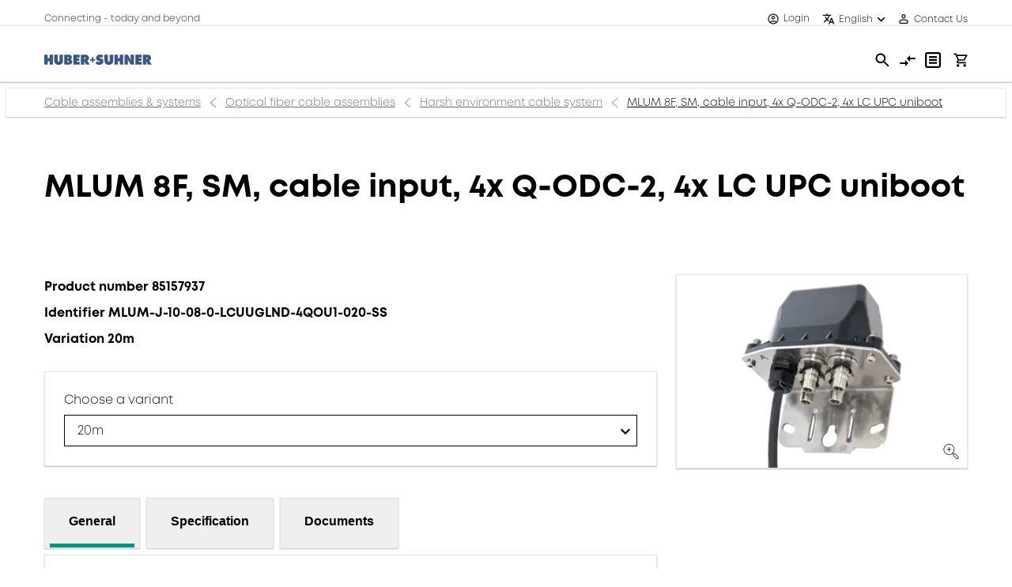

--- FILE ---
content_type: text/html; charset=utf-8
request_url: https://www.hubersuhner.com/en/shop/product/cable-assemblies-systems/optical-fiber-cable-assemblies/harsh-environment-cable-system/85157937/mlum-8f-sm-cable-input-4x-q-odc-2-4x-lc-upc-uniboot
body_size: 27460
content:
<!DOCTYPE html><html lang="en" dir="ltr" data-beasties-container><head><link _ngcontent-ng-c1551321689 rel="preconnect" href="https://ecomapi.hubersuhner.com">
    <meta charset="utf-8">
    <title>MLUM 8F, SM, cable input, 4x Q-ODC-2, 4x LC UP - HUBER+SUHNER</title>
    <base href="/">
    <meta name="viewport" content="width=device-width, initial-scale=1">
    <link rel="preconnect" href="https://www.googletagmanager.com">
    <link rel="dns-prefetch" href="https://www.google.com">
    <link rel="dns-prefetch" href="https://www.gstatic.com">
    <link rel="dns-prefetch" href="https://fonts.gstatic.com">
    <link rel="dns-prefetch" href="https://resources.usersnap.com">
    <link rel="dns-prefetch" href="https://widget.usersnap.com">
    <link rel="dns-prefetch" href="https://cdn.cookie-script.com">
    <link rel="dns-prefetch" href="https://cdn-assets-eu.frontify.com">
    <link rel="apple-touch-icon" sizes="180x180" href="/shop-static/favicon/apple-touch-icon.png">
    <link rel="icon" type="image/png" sizes="32x32" href="/shop-static/favicon/favicon-32x32.png">
    <link rel="icon" type="image/png" sizes="16x16" href="/shop-static/favicon/favicon-16x16.png">
    <link rel="icon" type="image/svg+xml" href="/shop-static/favicon/favicon.svg">
    <link rel="manifest" href="/shop-static/favicon/manifest.webmanifest">
    <meta name="occ-backend-base-url" content="https://ecomapi.hubersuhner.com">
    <meta name="media-backend-base-url" content="MEDIA_BACKEND_BASE_URL_VALUE">
  <style>:root{--fa-style-family-brands: "Font Awesome 6 Brands";--fa-font-brands: normal 400 1em/1 "Font Awesome 6 Brands"}@font-face{font-family:"Font Awesome 6 Brands";font-style:normal;font-weight:400;font-display:block;src:url("./media/fa-brands-400-Q3XCMWHQ.woff2") format("woff2"),url("./media/fa-brands-400-R2XQZCET.ttf") format("truetype")}:root{--fa-style-family-classic: "Font Awesome 6 Free";--fa-font-regular: normal 400 1em/1 "Font Awesome 6 Free"}@font-face{font-family:"Font Awesome 6 Free";font-style:normal;font-weight:400;font-display:block;src:url("./media/fa-regular-400-QSNYFYRT.woff2") format("woff2"),url("./media/fa-regular-400-XUOPSR7E.ttf") format("truetype")}:root{--fa-style-family-classic: "Font Awesome 6 Free";--fa-font-solid: normal 900 1em/1 "Font Awesome 6 Free"}@font-face{font-family:"Font Awesome 6 Free";font-style:normal;font-weight:900;font-display:block;src:url("./media/fa-solid-900-5ZUYHGA7.woff2") format("woff2"),url("./media/fa-solid-900-PJNKLK6W.ttf") format("truetype")}.ng-select .ng-select-container{color:#333;background-color:#fff;border-radius:4px;border:1px solid #ccc;min-height:36px;align-items:center}.ng-select .ng-select-container:hover{box-shadow:0 1px #0000000f}.ng-select .ng-select-container .ng-value-container{align-items:center;padding-left:10px}.ng-select.ng-select-single .ng-select-container{height:36px}.ng-select.ng-select-single .ng-select-container .ng-value-container .ng-input{top:5px;left:0;padding-left:10px;padding-right:50px}.ng-select .ng-clear-wrapper{color:#999}.ng-select .ng-clear-wrapper:hover .ng-clear{color:#d0021b}.ng-select .ng-clear-wrapper:focus .ng-clear{color:#d0021b}.ng-select .ng-clear-wrapper:focus{outline:none}.ng-select .ng-arrow-wrapper{width:25px;padding-right:5px}.ng-select .ng-arrow-wrapper:hover .ng-arrow{border-top-color:#666}.ng-select .ng-arrow-wrapper .ng-arrow{border-color:#999 rgba(0,0,0,0) rgba(0,0,0,0);border-style:solid;border-width:5px 5px 2.5px}img{vertical-align:middle}hr{border-top:1px solid rgba(0,0,0,.1)}h1,h3{margin-bottom:.5rem;font-weight:500;line-height:1.2222222222}.row{display:flex;flex-wrap:wrap}label{margin-bottom:.375rem}:root{--cx-spatial-base: .5rem;--cx-spatial-sm: calc(var(--cx-spatial-base) / 2);--cx-spatial-md: calc(2 * var(--cx-spatial-base));--cx-spatial-lg: calc(4 * var(--cx-spatial-base));--cx-spatial-xl: calc(8 * var(--cx-spatial-base))}button:focus{outline:none}button:focus{outline-style:solid;outline-color:var(--cx-color-visual-focus);outline-width:var(--cx-visual-focus-width, 2px);outline-offset:2px;transition:none;box-shadow:0 0 0 2px var(--cx-color-inverse)}@media (max-width: 991.98px){button:focus{outline-offset:-2px}}input[type=checkbox]{height:22px;width:22px;vertical-align:middle;cursor:pointer;line-height:1.42857;appearance:none;-webkit-appearance:textfield;-moz-appearance:textfield;font-size:inherit;box-sizing:border-box;outline:none;border-style:solid;border-width:1px;position:absolute;margin-top:.3rem;margin-inline-start:-2.25rem}label{display:block}.ng-select .ng-arrow-wrapper .ng-arrow,.ng-select.ng-select-single .ng-arrow-wrapper .ng-arrow{border-color:var(--cx-color-text) transparent transparent;border-style:solid;border-width:5px 5px 2.5px}.ng-select .ng-select-container,.ng-select.ng-select-single .ng-select-container{padding:.6875rem 0;line-height:1.6;height:unset;border:1px solid var(--cx-color-dark)}.ng-select .ng-select-container .ng-value-container,.ng-select.ng-select-single .ng-select-container .ng-value-container{padding-inline-start:10px}.ng-select .ng-arrow-wrapper{padding-inline-end:5px}.ng-select input{color:var(--cx-color-text)}@media (max-width: 991.98px){:focus:not(main) .ng-select-container{position:initial}:focus:not(main)[type=checkbox]{outline-offset:2px}}input:focus{outline-style:solid;outline-color:var(--cx-color-visual-focus);outline-width:var(--cx-visual-focus-width, 2px);outline-offset:2px;transition:none;box-shadow:0 0 0 2px var(--cx-color-inverse)}@media (max-width: 991.98px){input:focus{outline-offset:-2px}input:focus[type=checkbox]{outline-offset:2px}}.table tr{width:100%;border-bottom:1px solid var(--cx-color-medium)}@media (max-width: 767.98px){.table tr:first-child{padding:1.25rem 0 0}}.table td{vertical-align:middle}a,a:hover{color:var(--cx-color-primary)}@media (max-width: 767.98px){a{min-height:48px;min-width:48px;display:block}}:root{--cx-spinner-size: 40px}:root{--cx-color-background: #f4f4f4;--cx-color-text: #14293a;--cx-color-inverse: #ffffff;--cx-color-transparent: transparent;--cx-color-primary: #1f7bc0;--cx-color-secondary: #6c7079;--cx-color-success: #38871f;--cx-color-info: #17a2b8;--cx-color-warning: #ffc107;--cx-color-danger: #db0002;--cx-color-light: #f1f1f1;--cx-color-dark: #6c7079;--cx-color-primary-accent: #055f9f;--cx-color-success-accent: #f0fbe4;--cx-color-danger-accent: #fff1f1;--cx-color-warning-accent: #fff5df;--cx-color-info-accent: #deeffe;--cx-color-medium: #d3d6db;--cx-color-background-dark: #212738;--cx-color-visual-focus: #6d9df7;--cx-color-background-focus: rgba(80, 176, 244, .1);--cx-color-border-focus: rgba(166, 204, 232, .6);--cx-page-width-max: 1140px;--cx-font-weight-light: 300;--cx-font-weight-normal: 400;--cx-font-weight-semi: 600;--cx-font-weight-bold: 700;--cx-text-transform: capitalize;--cx-direction: ltr;--cx-transition-duration: .5s;--cx-animation-duration: 1s;--cx-border-radius: 1em;--cx-buttons-border-radius: 2rem;--cx-buttons-border-width: 3px;--cx-border-style: solid}:root body{text-align:start}:root{--btf-delay: .3s;--btf-min-height: 100vh;--btf-margin-top: 100vh}cx-page-layout cx-page-slot{transition:margin-top 0s,min-height 0s;transition-delay:var(--btf-delay);min-height:initial;margin-top:initial}:root{--cx-color-ghost: #f1f1f1;--cx-color-ghost-animation: rgba(255, 255, 255, .2);--cx-ghost-radius: 5px;--cx-ghost-margin: 10px}cx-page-layout cx-page-slot{display:flex;flex-wrap:wrap;justify-content:center;flex:1 1 var(--cx-flex-basis, 100%)}cx-page-layout cx-page-slot>*{flex:1 1 var(--cx-flex-basis, 100%)}cx-page-layout.footer{background-color:var(--cx-color-secondary);color:var(--cx-color, var(--cx-color-inverse))}cx-page-slot{display:block}cx-page-layout.ProductDetailsPageTemplate{padding:var(--cx-padding, 2.5rem 0 0)}cx-navigation-ui .wrapper{cursor:default}cx-navigation-ui nav:focus{color:var(--cx-g-color-primary)}cx-navigation-ui span{margin:0}@media (min-width: 992px){cx-navigation-ui nav li>cx-generic-link>a{padding-top:10px;padding-bottom:12px;padding-inline-start:0;margin-top:10px;margin-bottom:10px}cx-navigation-ui nav ul.childs>li>cx-generic-link>a{padding:5px 0}cx-navigation-ui nav ul.childs>li>cx-generic-link>a:hover{color:var(--cx-color-text);text-decoration:underline}}cx-navigation-ui a{color:currentColor}cx-navigation-ui{display:flex}@media (min-width: 992px){cx-navigation-ui{background-color:var(--cx-color-text)}}cx-navigation-ui nav{outline:none}cx-navigation-ui nav ul{list-style:none;padding-inline-start:0;margin-bottom:0}@media screen and (max-width: 544px){cx-navigation-ui span{font-size:14px}}@media screen and (max-width: 444px){cx-navigation-ui span{font-size:11px}}cx-media{position:relative;display:block}cx-media img{max-width:100%;max-height:100%;transform:scale(1);opacity:1;transition:all .6s}:root{--cx-popover-font-size: .875rem;--cx-popover-background: var(--cx-color-inverse);--cx-popover-min-width: 140px;--cx-popover-max-width: 280px;--cx-popover-border-width: 1px;--cx-popover-border-color: var(--cx-color-light);--cx-popover-border-radius: 5px;--cx-popover-arrow-width: 1rem;--cx-popover-arrow-height: .5rem;--cx-popover-arrow-color: var(--cx-popover-background);--cx-popover-z-index: 10;--cx-popover-box-shadow-color: rgba(0, 0, 0, .1)}:root{--cx-progress-button-radius: 24px;--cx-progress-button-border-width: 3px;--cx-progress-button-animation-time: 1s;--cx-progress-button-primary-color: var(--cx-color-primary);--cx-progress-button-secondary-color: var(--cx-color-inverse)}:root{--cx-spinner-radius: 120px;--cx-spinner-border-width: 15px;--cx-spinner-animation-time: 1s;--cx-spinner-primary-color: var(--cx-color-primary);--cx-spinner-secondary-color: var(--cx-color-light)}cx-storefront.stop-navigating:before,cx-storefront.stop-navigating:after{height:2px;width:100%;left:0;top:0;margin:0;content:"";position:fixed;z-index:2}cx-storefront.stop-navigating:before{background-color:var(--cx-color-light)}cx-storefront.stop-navigating:after{background-color:var(--cx-color-dark)}cx-storefront.stop-navigating:after{animation:loaded .5s}cx-skip-link button:focus{opacity:1;z-index:12;top:4px}:root{--cx-transition-duration: .3s;--cx-split-gutter: 40px;--cx-active-view: 1}@media (max-width: 991.98px){:root{--cx-max-views: 1;--cx-split-gutter: 0px}}@media (min-width: 992px){:root{--cx-max-views: 2}}cx-skip-link{position:fixed;display:flex;justify-content:center;top:-100%;z-index:11;width:100%;height:100%;background-color:#0000;transition:top 0s .3s ease,background-color .3s ease}cx-skip-link>div{display:contents}cx-skip-link:focus-within{top:0;background-color:#00000080;transition:background-color .3s ease}cx-skip-link button{opacity:0;padding:16px 32px;border-radius:0 0 5px 5px;border:2px solid var(--cx-color-dark);border-top-width:0;position:absolute;font-weight:700}cx-skip-link button:focus{opacity:1;z-index:12}cx-storefront{display:flex;flex-direction:column;min-height:100vh}@keyframes loaded{0%{margin-inline-start:50%;margin-inline-end:100%}to{margin-inline-start:100%;margin-inline-end:0}}cx-storefront:focus{outline:none}cx-storefront:after{background-color:#fff!important}cx-storefront>footer{margin-top:auto}cx-storefront .d-none{display:none!important}cx-storefront :focus:not(main){box-shadow:none}*:where(:not(html,iframe,canvas,img,svg,video,audio):not(svg *,symbol *)){all:unset;display:revert}*,*:before,*:after{box-sizing:border-box}html{-moz-text-size-adjust:none;-webkit-text-size-adjust:none;text-size-adjust:none}a,button{cursor:revert}ul{list-style:none}img{max-inline-size:100%;max-block-size:100%}table{border-collapse:collapse}input{-webkit-user-select:auto}:root{--cx-text-transform: none;--cx-page-width-max: 1440px !important;--cx-color-primary: variables.$color-black !important}*{box-sizing:border-box}html,body{height:auto;-webkit-font-smoothing:antialiased;-moz-osx-font-smoothing:grayscale}html{color:#20232a}body{--header-height: 13.75rem;font-size:1rem;line-height:1.6rem;font-family:Mont,sans-serif;font-style:normal;font-size:.875rem;line-height:1.25rem;font-weight:300;background-color:#fff;color:#000;z-index:-2;overflow-x:hidden}@media all and (min-width: 768px){body{font-size:.875rem;line-height:1.25rem;font-weight:300}}@media all and (min-width: 1024px){body{font-size:1rem;line-height:1.375rem;font-weight:300}}body main cx-page-layout{margin:1.5rem auto!important}@media all and (min-width: 1024px){body main cx-page-layout{margin:3rem auto!important}}@media print{body main cx-page-layout{margin:1rem auto!important}}body main *{word-break:break-word;-webkit-hyphens:auto;hyphens:auto;word-wrap:break-word}body cx-page-slot.BottomHeaderSlot{z-index:10;background-color:#fff}@media print{body cx-page-slot.BottomHeaderSlot{display:none}}@font-face{font-family:Mont;font-weight:300;font-style:normal;font-display:swap;src:url(/shop-static/font/mont-light.woff2) format("opentype")}@font-face{font-family:Mont;font-weight:700;font-style:normal;font-display:swap;src:url(/shop-static/font/mont-bold.woff2) format("opentype")}h1{font-size:1.375rem;line-height:1.5rem;font-family:Mont,sans-serif;font-weight:700}@media all and (min-width: 768px){h1{font-size:1.875rem;line-height:2.0625rem;font-family:Mont,sans-serif;font-weight:700}}@media all and (min-width: 1024px){h1{font-size:2.5rem;line-height:2.75rem;font-family:Mont,sans-serif;font-weight:700}}h3{font-size:1rem;line-height:1.125rem;font-family:Mont,sans-serif;font-weight:700}@media all and (min-width: 768px){h3{font-size:1rem;line-height:1.25rem;font-family:Mont,sans-serif;font-weight:700}}@media all and (min-width: 1024px){h3{font-size:1.5rem;line-height:1.875rem;font-family:Mont,sans-serif;font-weight:700}}a{color:#000;cursor:pointer}a:not([href]):not([class]){color:#000}a:hover{text-decoration:none}a:hover:not(.btn-primary){color:#009a82}@media all and (max-width: 1023px){a{min-height:0;min-width:0}}.table{width:100%}.product-attrubutes-table tr{border:none;height:52px}.product-attrubutes-table tr:nth-child(odd){background-color:transparent}.product-attrubutes-table tr:nth-child(2n){background-color:#f2f2f2}.product-attrubutes-table tr td{padding-right:12px}.product-attrubutes-table tr td:first-of-type{padding-left:4px;width:30%}.product-attrubutes-table tr td:last-of-type{padding-right:0}ng-select.ng-select{height:40px;border:1px solid #000000}ng-select.ng-select:focus{outline:transparent none 0;outline-offset:0;transition:none}ng-select.ng-select .ng-arrow-wrapper{top:2px}ng-select.ng-select .ng-arrow-wrapper .ng-arrow{display:none}ng-select.ng-select .ng-arrow-wrapper:before{display:block;background-color:#000;content:" ";-webkit-mask:url(/shop-static/svg/img/arrow-down.svg) no-repeat;mask-image:url(/shop-static/svg/img/arrow-down.svg) no-repeat;-webkit-mask-size:.75rem;height:.75rem;width:.75rem;margin-left:4px}@media all and (max-width: 1023px){ng-select.ng-select .ng-arrow-wrapper:before{margin-left:7px}}ng-select.ng-select .ng-clear-wrapper{display:none}ng-select.ng-select.ng-select-single .ng-select-container{color:#000;background-color:transparent;padding:0;border:none;top:2px}ng-select.ng-select.ng-select-single .ng-select-container .ng-value-container{padding-inline-start:0}ng-select.ng-select.ng-select-single .ng-select-container .ng-value-container .ng-value{max-width:400px}@media all and (max-width: 1023px){ng-select.ng-select.ng-select-single .ng-select-container .ng-value-container .ng-value{display:block;max-width:300px}}ng-select.ng-select.ng-select-single .ng-select-container .ng-arrow-wrapper{padding-right:0}ng-select.ng-select.ng-select-single .ng-select-container .ng-input input{caret-color:transparent}ng-select.ng-select.ng-select-single .ng-select-container:hover{box-shadow:none}ng-select.ng-select .ng-select-container.ng-has-value{margin-left:1rem}@media all and (min-width: 1024px){ng-select.ng-select .ng-select-container.ng-has-value{margin-left:1rem}}ng-select.ng-select .ng-select-container.ng-has-value .ng-arrow-wrapper{left:-15px}cx-page-layout{display:block;width:100%}.container{padding-left:1.5rem;padding-right:1.5rem;width:100%;margin-right:auto;margin-left:auto}@media all and (min-width: 376px){.container{padding-left:1.5rem}}@media all and (min-width: 768px){.container{padding-left:1.5rem}}@media all and (min-width: 1024px){.container{padding-left:3rem}}@media all and (min-width: 1680px){.container{padding-left:3rem}}@media all and (min-width: 376px){.container{padding-right:1.5rem}}@media all and (min-width: 768px){.container{padding-right:1.5rem}}@media all and (min-width: 1024px){.container{padding-right:3rem}}@media all and (min-width: 1680px){.container{padding-right:3rem}}@media print{header>cx-page-layout hs-header cx-page-layout.headerTop,header>cx-page-layout hs-header cx-page-layout.headerBottom>*:not(.SiteLogo),header>cx-page-layout.navigation,footer{display:none!important}}cx-page-layout.ProductDetailsPageTemplate{display:grid;grid-template-areas:"top top" "left right" "bottom bottom";grid-template-columns:1fr clamp(293px,31.574%,410px);grid-template-rows:auto;grid-column-gap:24px;max-width:var(--cx-page-width-max);margin:0 auto 1.5rem!important;padding:0!important}@media all and (max-width: 1023px){cx-page-layout.ProductDetailsPageTemplate{display:block}}cx-page-layout.ProductDetailsPageTemplate .ProductDetailsTop{grid-area:top;margin-bottom:1.5rem;padding-top:1.5rem;padding-bottom:1.5rem}@media all and (min-width: 1024px){cx-page-layout.ProductDetailsPageTemplate .ProductDetailsTop{margin-bottom:2.5rem}}@media all and (min-width: 1024px){cx-page-layout.ProductDetailsPageTemplate .ProductDetailsTop{padding-top:2.5rem;padding-bottom:2.5rem}}@media all and (max-width: 767px){cx-page-layout.ProductDetailsPageTemplate .ProductDetailsTop{padding-bottom:2.25rem;padding-top:30px;margin-bottom:2.25rem}}@media all and (max-width: 767px) and (min-width: 1024px){cx-page-layout.ProductDetailsPageTemplate .ProductDetailsTop{padding-bottom:2.25rem}}@media all and (max-width: 767px) and (min-width: 1024px){cx-page-layout.ProductDetailsPageTemplate .ProductDetailsTop{margin-bottom:2.25rem}}cx-page-layout.ProductDetailsPageTemplate .ProductDetailsLeft{grid-area:left;margin-bottom:1.5rem;display:block}@media all and (min-width: 1024px){cx-page-layout.ProductDetailsPageTemplate .ProductDetailsLeft{margin-bottom:1.5rem}}cx-page-layout.ProductDetailsPageTemplate .ProductDetailsRight{grid-area:right;margin-bottom:1.5rem;display:flex;flex-wrap:nowrap;flex-direction:column;justify-content:flex-start;gap:24px}@media all and (min-width: 1024px){cx-page-layout.ProductDetailsPageTemplate .ProductDetailsRight{margin-bottom:1.5rem}}cx-page-layout.ProductDetailsPageTemplate .ProductDetailsBottom{grid-area:bottom;height:fit-content;margin-top:1.25rem;margin-bottom:1.25rem}@media all and (min-width: 1024px){cx-page-layout.ProductDetailsPageTemplate .ProductDetailsBottom{margin-top:1.25rem;margin-bottom:1.25rem}}@media all and (max-width: 767px){cx-page-layout.ProductDetailsPageTemplate .ProductDetailsBottom{margin-top:2.25rem}}@media all and (max-width: 767px) and (min-width: 1024px){cx-page-layout.ProductDetailsPageTemplate .ProductDetailsBottom{margin-top:3em}}@media all and (min-width: 1024px){cx-page-layout.ProductDetailsPageTemplate .ProductDetailsRight hs-product-images{flex:none}}@media all and (max-width: 1023px){cx-page-layout.ProductDetailsPageTemplate .ProductDetailsRight hs-product-images{margin-bottom:1.5rem}}@media all and (max-width: 1023px) and (min-width: 1024px){cx-page-layout.ProductDetailsPageTemplate .ProductDetailsRight hs-product-images{margin-bottom:1.5rem}}hs-global-message{margin-top:.75rem;margin-right:2.25rem;padding:.75rem;display:block;position:fixed;top:0;right:0;z-index:100}@media all and (min-width: 1024px){hs-global-message{margin-top:.75rem}}@media all and (min-width: 1024px){hs-global-message{margin-right:3em}}@media all and (min-width: 1024px){hs-global-message{padding:.75rem}}cx-page-layout.footer{background-color:#706f6f;padding-bottom:0}cx-footer-navigation{background-color:#706f6f}cx-footer-navigation a{font-size:1rem}cx-media img{object-fit:contain;max-height:100%}header{background:#fff}header .header{padding:0;display:flex;width:100%;color:#000;margin:auto;max-width:var(--cx-page-width-max)}header .header .SiteLogin{justify-content:flex-end;width:inherit;padding:0;padding-left:.5rem;padding-right:.5rem}@media all and (min-width: 1024px){header .header .SiteLogin{padding-left:.5rem;padding-right:.5rem}}@media all and (max-width: 1023px){header .header .SiteLogin{width:auto;flex:none;padding-left:0}header .header .SiteLogin hs-header-claim{display:none}}header .header .SiteLogo{padding-right:1.5rem;width:150px}@media all and (min-width: 1024px){header .header .SiteLogo{padding-right:1.5rem}}header .header .PreHeader{display:flex;align-items:end;height:30px}@media all and (min-width: 1024px){header .header .PreHeader{display:none}}header .header .NavigationBar{flex:1 0 auto}header .header .SiteLogo,header .header .MiniCart,header .header .PreHeader{flex:none;justify-content:initial}header .header .SiteLogin,header .header .SiteContext,header .header .SiteLinks{background-color:#fff;align-items:center}header .header .SiteContext,header .header .CompareListsLink,header .header .MyListsLink{line-height:initial;padding:0;flex:none}header .header .SiteContext,header .header .MyListsLink{padding-left:.5rem;padding-right:.5rem}@media all and (min-width: 1024px){header .header .SiteContext,header .header .MyListsLink{padding-left:.5rem;padding-right:.5rem}}header .header .SiteContext:after{position:absolute;content:"";width:100%;left:0;top:32px;border-top:.5px solid #E3E3E3}@media all and (max-width: 1023px){header .header .SiteContext:after{border-top:.5px solid #E3E3E3;top:78px}}@media all and (max-width: 1023px){header .header .SiteContext{flex-grow:1}}header .header .CompareListsLink{padding-left:.25rem;padding-right:.25rem}@media all and (min-width: 1024px){header .header .CompareListsLink{padding-left:.25rem;padding-right:.25rem}}header .header .SiteLinks{line-height:initial;padding-top:.5rem;padding-bottom:.5rem;flex:none;font-weight:400;font-size:.75rem}@media all and (min-width: 1024px){header .header .SiteLinks{padding-top:.5rem;padding-bottom:.5rem}}header .header .SiteLinks .c-link{align-items:center;display:flex}header .header .SiteLinks .c-link:hover{color:#009a82}@media all and (max-width: 1023px){header .header .SiteLinks .c-link{display:flex}}hs-search-box{position:relative}:root{--cx-spinner-radius: $spinner-size}.u-border-container{background-color:#fff;border:.5px solid #E3E3E3;border-radius:1px;box-shadow:0 1px 2px #00000040;padding:1.5rem}@media all and (min-width: 1024px){.u-border-container{padding:1.5rem}}
</style><link rel="stylesheet" href="/shop-static/styles-R42NSKC4.css" media="print" onload="this.media='all'"><noscript><link rel="stylesheet" href="/shop-static/styles-R42NSKC4.css"></noscript><style ng-app-id="ng">[_nghost-ng-c1551321689]   .c-is-blocked-user[_ngcontent-ng-c1551321689]{position:relative}</style><style ng-app-id="ng">[_nghost-ng-c3994001014]{width:100%}[_nghost-ng-c3994001014]   .c-header[_ngcontent-ng-c3994001014]{display:flex}[_nghost-ng-c3994001014]   .c-header--top[_ngcontent-ng-c3994001014]{height:32px;align-items:center}@media all and (max-width: 1023px){[_nghost-ng-c3994001014]   .c-header--top[_ngcontent-ng-c3994001014]{height:48px}}[_nghost-ng-c3994001014]   .c-header--bottom[_ngcontent-ng-c3994001014]{align-items:center;height:71px}@media all and (max-width: 1023px){[_nghost-ng-c3994001014]   .c-header--bottom[_ngcontent-ng-c3994001014]{height:65px}}[_nghost-ng-c3994001014]   .c-header--bottom[_ngcontent-ng-c3994001014]:after{content:"";width:100%;position:absolute;left:0;top:103px;border-bottom:.5px solid #E3E3E3;box-shadow:0 1px 1px #00000040}@media all and (max-width: 1023px){[_nghost-ng-c3994001014]   .c-header--bottom[_ngcontent-ng-c3994001014]:after{top:142px}}@media print{[_nghost-ng-c3994001014]   .c-header--bottom[_ngcontent-ng-c3994001014]:after{content:none}}[_nghost-ng-c3994001014]   .c-header--bottom[_ngcontent-ng-c3994001014]     .SiteLogo{width:162px}[_nghost-ng-c3994001014]   .c-header--bottom[_ngcontent-ng-c3994001014]     .SiteLogo img{display:block}@media print{[_nghost-ng-c3994001014]   .c-header--bottom[_ngcontent-ng-c3994001014]     .SiteLogo img{width:300px}}[_nghost-ng-c3994001014]   .c-header--checkout[_ngcontent-ng-c3994001014]{height:71px}[_nghost-ng-c3994001014]   .c-header--checkout[_ngcontent-ng-c3994001014]:after{top:71px}.has-multi-accounts[_nghost-ng-c3994001014]     .SiteContext, .has-multi-accounts[_nghost-ng-c3994001014]     .SiteContext>*{flex:none}</style><style ng-app-id="ng">[_nghost-ng-c2982498831]{margin-top:100px}@media all and (max-width: 1023px){[_nghost-ng-c2982498831]{margin-top:110px;margin-right:0;width:100%}}[_nghost-ng-c2982498831]   .alert[_ngcontent-ng-c2982498831]{display:flex;justify-content:flex-start;align-items:flex-start;padding:16px;gap:16px;position:relative;max-width:442px;min-height:auto;background:#fff;box-shadow:0 1px 2px #00000040;border-radius:1px;font-weight:400;font-size:16px;line-height:1.375rem;text-align:left}[_nghost-ng-c2982498831]   .alert-danger[_ngcontent-ng-c2982498831]{border:2px solid #d75555;background-color:#fff}[_nghost-ng-c2982498831]   .alert-success[_ngcontent-ng-c2982498831]{border:2px solid #009a82;background-color:#fff}[_nghost-ng-c2982498831]   .alert-warning[_ngcontent-ng-c2982498831]{border:2px solid #f09646;background-color:#fff}[_nghost-ng-c2982498831]   .alert[_ngcontent-ng-c2982498831]   .alert-message[_ngcontent-ng-c2982498831]{width:330px}[_nghost-ng-c2982498831]   .alert[_ngcontent-ng-c2982498831]   span[_ngcontent-ng-c2982498831]{margin:0}[_nghost-ng-c2982498831]   .alert[_ngcontent-ng-c2982498831]   .close[_ngcontent-ng-c2982498831]{display:flex;position:initial;opacity:initial;align-items:flex-start}@media all and (max-width: 1023px){[_nghost-ng-c2982498831]   .alert[_ngcontent-ng-c2982498831]{max-width:100%;font-size:.875rem}[_nghost-ng-c2982498831]   .alert[_ngcontent-ng-c2982498831]   .alert-message[_ngcontent-ng-c2982498831]{width:100%}}[_nghost-ng-c2982498831]     .c-contact-link{text-decoration:underline}[_nghost-ng-c2982498831]     .alert-danger .e-icon{fill:#d75555}[_nghost-ng-c2982498831]     .alert-warning .e-icon{fill:#f09646}[_nghost-ng-c2982498831]     .alert-icon e-icon{display:flex;width:24px;height:24px}@media all and (max-width: 1023px){[_nghost-ng-c2982498831]     .alert-icon e-icon{width:16px;height:16px;margin-top:.25rem}}@media all and (max-width: 1023px) and (min-width: 1024px){[_nghost-ng-c2982498831]     .alert-icon e-icon{margin-top:.25rem}}[_nghost-ng-c2982498831]     .alert-icon e-icon .e-icon{width:auto;height:auto}[_nghost-ng-c2982498831]     .close .e-icon{width:14px;height:14px;margin-top:5px}@media all and (max-width: 1023px){[_nghost-ng-c2982498831]     .close .e-icon{margin-top:6px}}</style><style ng-app-id="ng">[_nghost-ng-c2395731494]{flex:1 1 auto;color:#20232a;font-size:.75rem}@media all and (min-width: 1024px){[_nghost-ng-c2395731494]{margin-left:-.5rem}}</style><style ng-app-id="ng">[_nghost-ng-c3562182513]   .c-multi-accounts-wrapper[_ngcontent-ng-c3562182513]{display:flex;align-items:center;height:32px;padding-left:.5rem;padding-right:.5rem}@media all and (min-width: 1024px){[_nghost-ng-c3562182513]   .c-multi-accounts-wrapper[_ngcontent-ng-c3562182513]{padding-left:.5rem;padding-right:.5rem}}[_nghost-ng-c3562182513]   .c-fabric-icon[_ngcontent-ng-c3562182513]{font-size:.875rem;color:#000;padding-right:5px;position:relative;top:-2px}@media all and (max-width: 1023px){[_nghost-ng-c3562182513]   .c-fabric-icon[_ngcontent-ng-c3562182513]{font-size:1.125rem;padding-right:0}}[_nghost-ng-c3562182513]     ng-select.ng-select{border:none;margin-right:-15px}[_nghost-ng-c3562182513]     ng-select.ng-select .ng-arrow-wrapper{margin-left:15px;transform:scale(.8)}[_nghost-ng-c3562182513]     ng-select.ng-select .ng-dropdown-panel{top:33px;font-size:.75rem}[_nghost-ng-c3562182513]     ng-select.ng-select .ng-dropdown-panel .ng-option{padding-top:1px}[_nghost-ng-c3562182513]     ng-select.ng-select .ng-dropdown-panel .ng-optgroup{color:#000}[_nghost-ng-c3562182513]     ng-select.ng-select .ng-dropdown-panel .ng-option-child.ng-option-disabled{color:#b2b2b2}[_nghost-ng-c3562182513]     ng-select.ng-select .ng-dropdown-panel .ng-option-child span{text-decoration:underline}[_nghost-ng-c3562182513]     ng-select.ng-select .ng-dropdown-panel .e-icon{font-size:1.5rem;vertical-align:-.6ex;visibility:hidden;margin-left:-.5rem;margin-right:.3rem}[_nghost-ng-c3562182513]     ng-select.ng-select .ng-dropdown-panel .ng-option-selected{font-weight:700}[_nghost-ng-c3562182513]     ng-select.ng-select .ng-dropdown-panel .ng-option-selected .e-icon{visibility:visible}[_nghost-ng-c3562182513]     ng-select.ng-select .ng-dropdown-panel .ng-option-disabled{cursor:not-allowed}[_nghost-ng-c3562182513]     ng-select.ng-select .ng-select-container.ng-has-value{font-size:.75rem;margin-left:0}[_nghost-ng-c3562182513]     ng-select.ng-select .ng-select-container.ng-has-value:hover{color:#009a82}[_nghost-ng-c3562182513]     ng-select.ng-select .ng-select-container.ng-has-value .ng-value-container, [_nghost-ng-c3562182513]     ng-select.ng-select .ng-select-container.ng-has-value .ng-value-container .ng-input *{cursor:pointer}[_nghost-ng-c3562182513]     ng-select.ng-select .ng-select-container.ng-has-value .ng-value:hover{color:#009a82}@media all and (max-width: 1023px){[_nghost-ng-c3562182513]     ng-select.ng-select .ng-select-container.ng-has-value .ng-value{display:none}}[_nghost-ng-c3562182513]   .ng-select-bottom[_ngcontent-ng-c3562182513]{width:fit-content}</style><style ng-app-id="ng">c-link{display:block}.c-link[data-theme=default]{--link-font-default: #000000;--link-font-hover: #009A82;--link-font-focus: #000000;--link-font-active: #009A82;--link-font-disabled: #E3E3E3;--link-background-default: transparent;--link-background-hover: transparent;--link-background-focus: transparent;--link-background-active: transparent;--link-background-disabled: transparent;--link-outline-focus: #009A82;--link-border-default: #000000;--link-border-hover: #009A82;--link-border-focus: #009A82;--link-border-active: #009A82;--link-border-disabled: #E3E3E3}.c-link[data-theme=dark]{--link-font-default: #E3E3E3;--link-font-hover: #009A82;--link-font-focus: #E3E3E3;--link-font-active: #009A82;--link-font-disabled: #E3E3E3;--link-background-default: transparent;--link-background-hover: transparent;--link-background-focus: transparent;--link-background-active: transparent;--link-background-disabled: transparent;--link-outline-focus: #009A82;--link-border-default: #E3E3E3;--link-border-hover: #009A82;--link-border-focus: #E3E3E3;--link-border-active: #009A82;--link-border-disabled: #E3E3E3}.c-link a{color:var(--link-font-default);text-decoration:none;transition:background-color .2s ease-in-out,color .2s ease-in-out}.c-link a null{border-bottom:1px solid var(--link-border-default)}.c-link a null{transition:border-bottom-color .2s ease-in-out}.c-link a:visited{color:var(--link-font-default)}.c-link a:hover{color:var(--link-font-hover)}.c-link a:hover null{border-bottom-color:var(--link-border-hover)}.c-link a:focus{outline:none}.c-link a:focus-visible{background-color:var(--link-background-focus);outline:2px solid var(--link-outline-focus);color:var(--link-font-focus);outline-offset:4px}.c-link a:focus-visible null{border-bottom-color:var(--link-border-focus)}.c-link a:active{color:var(--link-font-active)}.c-link a:active null{border-bottom-color:var(--link-border-active)}.c-link a[aria-disabled],.c-link a[aria-disabled]:hover,.c-link a[aria-disabled]:focus{color:var(--link-font-disabled);cursor:default;pointer-events:none}.c-link a[aria-disabled] null,.c-link a[aria-disabled]:hover null,.c-link a[aria-disabled]:focus null{border-bottom-color:var(--link-border-disabled)}.c-link e-icon{padding-right:7px}@media all and (max-width: 1023px){.c-link e-icon{font-size:1.125rem;padding-right:8px}}
</style><style ng-app-id="ng">[_nghost-ng-c3632909276]{display:inline-block;line-height:0}.e-icon[_ngcontent-ng-c3632909276]{display:inline-block;width:1em;height:1em;fill:currentColor;pointer-events:none}</style><style ng-app-id="ng">.background[_ngcontent-ng-c1932321762]{position:absolute;width:100%;left:0;padding:0;margin-bottom:0;box-shadow:0 1px 2px #00000040;background-color:#f0f0f0;z-index:-1}</style><style ng-app-id="ng">[_nghost-ng-c2932264013]{margin-bottom:1.5rem;display:block}@media all and (min-width: 1024px){[_nghost-ng-c2932264013]{margin-bottom:1.5rem}}@media all and (max-width: 1023px){[_nghost-ng-c2932264013]{margin-top:1.25rem}}@media all and (max-width: 1023px) and (min-width: 1024px){[_nghost-ng-c2932264013]{margin-top:1.25rem}}[_nghost-ng-c2932264013]   h1[_ngcontent-ng-c2932264013], [_nghost-ng-c2932264013]   h3[_ngcontent-ng-c2932264013]{margin-bottom:1rem}@media all and (min-width: 1024px){[_nghost-ng-c2932264013]   h1[_ngcontent-ng-c2932264013], [_nghost-ng-c2932264013]   h3[_ngcontent-ng-c2932264013]{margin-bottom:1rem}}[_nghost-ng-c2932264013]   .c-product-code[_ngcontent-ng-c2932264013]{font-weight:700;line-height:2.0625rem}</style><style ng-app-id="ng">[_nghost-ng-c2385332087]   h3[_ngcontent-ng-c2385332087]{margin-bottom:1rem}@media all and (min-width: 1024px){[_nghost-ng-c2385332087]   h3[_ngcontent-ng-c2385332087]{margin-bottom:1rem}}[_nghost-ng-c2385332087]   .c-variations-wrapper[_ngcontent-ng-c2385332087]{margin-bottom:1.5rem}@media all and (min-width: 1024px){[_nghost-ng-c2385332087]   .c-variations-wrapper[_ngcontent-ng-c2385332087]{margin-bottom:1.5rem}}@media all and (min-width: 1024px){[_nghost-ng-c2385332087]   .c-variations-wrapper[_ngcontent-ng-c2385332087]{margin-bottom:40px}}[_nghost-ng-c2385332087]   .c-variations__input-label[_ngcontent-ng-c2385332087]{font-weight:700;margin:0;margin-top:1rem}@media all and (min-width: 1024px){[_nghost-ng-c2385332087]   .c-variations__input-label[_ngcontent-ng-c2385332087]{margin-top:1rem}}[_nghost-ng-c2385332087]   .c-variations__input-label[_ngcontent-ng-c2385332087]:first-child{margin-top:0}[_nghost-ng-c2385332087]   .c-variations__contact-info[_ngcontent-ng-c2385332087]{margin-top:1rem;margin-bottom:0}@media all and (min-width: 1024px){[_nghost-ng-c2385332087]   .c-variations__contact-info[_ngcontent-ng-c2385332087]{margin-top:1rem}}[_nghost-ng-c2385332087]   .c-variations__contact-info[_ngcontent-ng-c2385332087]     a{text-decoration:underline}[_nghost-ng-c2385332087]     .ng-select{margin-top:.5rem}@media all and (min-width: 1024px){[_nghost-ng-c2385332087]     .ng-select{margin-top:.5rem}}[_nghost-ng-c2385332087]     .ng-select .ng-dropdown-panel{width:100%}[_nghost-ng-c2385332087]     .ng-select .ng-value-container .ng-input input{display:none}</style><style ng-app-id="ng">[_nghost-ng-c4002116515]   .product-image-zoom[_ngcontent-ng-c4002116515]{position:relative;border:.5px solid #E3E3E3;border-radius:1px;box-shadow:0 1px 2px #00000040;min-width:293px}@media all and (min-width: 1024px){[_nghost-ng-c4002116515]   .product-image-zoom[_ngcontent-ng-c4002116515]{max-width:410px;height:auto}}[_nghost-ng-c4002116515]   .product-image-zoom[_ngcontent-ng-c4002116515]   e-icon[_ngcontent-ng-c4002116515]{position:absolute;right:10px;bottom:10px;cursor:pointer;font-size:1.25rem}[_nghost-ng-c4002116515]   cx-media[_ngcontent-ng-c4002116515]{text-align:center;cursor:pointer}@media all and (min-width: 1024px){[_nghost-ng-c4002116515]   cx-media[_ngcontent-ng-c4002116515]{aspect-ratio:1/1}}[_nghost-ng-c4002116515]   .product-image-carousel[_ngcontent-ng-c4002116515], [_nghost-ng-c4002116515]   cx-media[_ngcontent-ng-c4002116515]{text-align:center;display:flex;justify-content:center;align-items:center;height:293px}@media all and (min-width: 1024px){[_nghost-ng-c4002116515]   .product-image-carousel[_ngcontent-ng-c4002116515], [_nghost-ng-c4002116515]   cx-media[_ngcontent-ng-c4002116515]{height:auto}}[_nghost-ng-c4002116515]     cx-media img{width:100%;height:100%;object-fit:contain}[_nghost-ng-c4002116515]     youtube-player{cursor:pointer;aspect-ratio:1/1;display:grid;align-content:center}[_nghost-ng-c4002116515]     youtube-player iframe{aspect-ratio:16/9;width:100%;height:auto}</style><style ng-app-id="ng">[_nghost-ng-c4221928190]{flex:0 1 auto;color:#20232a;font-size:.75rem}[_nghost-ng-c4221928190]   .c-login-wrapper[_ngcontent-ng-c4221928190]{display:flex;position:relative;z-index:12;align-items:center}[_nghost-ng-c4221928190]   .c-login-wrapper[_ngcontent-ng-c4221928190]   e-icon[_ngcontent-ng-c4221928190]{padding-right:5px;font-size:1rem}@media all and (max-width: 1023px){[_nghost-ng-c4221928190]   .c-login-wrapper[_ngcontent-ng-c4221928190]   e-icon[_ngcontent-ng-c4221928190]{font-size:1.125rem;padding-right:0}}[_nghost-ng-c4221928190]   .c-login-wrapper[_ngcontent-ng-c4221928190]   a[_ngcontent-ng-c4221928190]:hover{color:#009a82}[_nghost-ng-c4221928190]   .c-login__dropdown-overlay[_ngcontent-ng-c4221928190]{display:none;position:absolute;width:100vw;height:100vh;top:0;left:0;z-index:11}[_nghost-ng-c4221928190]   .c-login__dropdown-overlay.is-open[_ngcontent-ng-c4221928190]{display:block}@media all and (min-width: 1024px){[_nghost-ng-c4221928190]   .c-login__dropdown-overlay.is-open[_ngcontent-ng-c4221928190]{display:none}}[_nghost-ng-c4221928190]     cx-page-slot .HeaderLinks{flex:0}</style><style ng-app-id="ng">[_nghost-ng-c3010085196]   .c-site-context-wrapper[_ngcontent-ng-c3010085196]{display:flex;align-items:center;height:32px}[_nghost-ng-c3010085196]   .c-translate-icon[_ngcontent-ng-c3010085196]{font-size:1rem;color:#000;padding-right:5px}@media all and (max-width: 1023px){[_nghost-ng-c3010085196]   .c-translate-icon[_ngcontent-ng-c3010085196]{font-size:1.125rem;padding-right:0}}[_nghost-ng-c3010085196]     ng-select.ng-select{border:none;margin-right:-15px}[_nghost-ng-c3010085196]     ng-select.ng-select .ng-arrow-wrapper{margin-left:15px;transform:scale(.8)}[_nghost-ng-c3010085196]     ng-select.ng-select .ng-dropdown-panel{top:33px}[_nghost-ng-c3010085196]     ng-select.ng-select .ng-dropdown-panel .ng-option{font-size:.75rem}[_nghost-ng-c3010085196]     ng-select.ng-select .ng-select-container.ng-has-value{margin-left:0}[_nghost-ng-c3010085196]     ng-select.ng-select .ng-select-container.ng-has-value:hover{color:#009a82}[_nghost-ng-c3010085196]     ng-select.ng-select .ng-select-container.ng-has-value .ng-value-container, [_nghost-ng-c3010085196]     ng-select.ng-select .ng-select-container.ng-has-value .ng-value-container .ng-input *{cursor:pointer}[_nghost-ng-c3010085196]     ng-select.ng-select .ng-select-container.ng-has-value .ng-value-container .ng-input input{display:none}[_nghost-ng-c3010085196]     ng-select.ng-select .ng-select-container.ng-has-value .ng-value{font-size:.75rem}[_nghost-ng-c3010085196]     ng-select.ng-select .ng-select-container.ng-has-value .ng-value:hover{color:#009a82}@media all and (max-width: 1023px){[_nghost-ng-c3010085196]     ng-select.ng-select .ng-select-container.ng-has-value .ng-value{display:none}}[_nghost-ng-c3010085196]   .ng-select-bottom[_ngcontent-ng-c3010085196]{width:fit-content}</style><style ng-app-id="ng">[_nghost-ng-c2627937041]     cx-generic-link a cx-media img{max-width:initial;height:100%;object-fit:contain}</style><style ng-app-id="ng">[_nghost-ng-c2464391917]   .c-search-wrapper[_ngcontent-ng-c2464391917]{display:flex;justify-content:flex-end;background-color:#fff;height:40px}[_nghost-ng-c2464391917]   .c-search-wrapper[_ngcontent-ng-c2464391917]   .c-search-input-wrapper[_ngcontent-ng-c2464391917]{display:none;border:1px solid #000000;background-color:#fff;width:100%;margin:0;padding-left:.5rem;padding-right:.5rem;padding-inline-start:10px}@media all and (min-width: 1024px){[_nghost-ng-c2464391917]   .c-search-wrapper[_ngcontent-ng-c2464391917]   .c-search-input-wrapper[_ngcontent-ng-c2464391917]{padding-left:.5rem;padding-right:.5rem}}@media all and (max-width: 1023px){[_nghost-ng-c2464391917]   .c-search-wrapper[_ngcontent-ng-c2464391917]   .c-search-input-wrapper[_ngcontent-ng-c2464391917]{padding:21px 24px}}[_nghost-ng-c2464391917]   .c-search-wrapper[_ngcontent-ng-c2464391917]   .c-search-input-wrapper[_ngcontent-ng-c2464391917]   .c-search-input[_ngcontent-ng-c2464391917]{background-color:#fff;color:#000;height:inherit;width:inherit;border:none;outline:none}@media all and (max-width: 1023px){[_nghost-ng-c2464391917]   .c-search-wrapper[_ngcontent-ng-c2464391917]   .c-search-input-wrapper[_ngcontent-ng-c2464391917]{position:inherit}}[_nghost-ng-c2464391917]   .c-cross-icon[_ngcontent-ng-c2464391917]{color:#000;border:none;align-self:center}[_nghost-ng-c2464391917]   .c-search-results[_ngcontent-ng-c2464391917]{display:none;position:absolute;left:0;width:100%;color:#000;background-color:#fff}@media all and (max-width: 1023px){[_nghost-ng-c2464391917]   .c-search-results[_ngcontent-ng-c2464391917]{z-index:10}}[_nghost-ng-c2464391917]   .c-search-results[_ngcontent-ng-c2464391917]   a[_ngcontent-ng-c2464391917]{text-decoration:none;cursor:pointer;font-weight:700}[_nghost-ng-c2464391917]   .c-search-results[_ngcontent-ng-c2464391917]   .c-search-list-wrapper[_ngcontent-ng-c2464391917]{width:inherit;padding-left:.75rem;padding-right:.75rem;padding:.75rem .75rem 1.5rem;padding-top:.75rem}@media all and (min-width: 1024px){[_nghost-ng-c2464391917]   .c-search-results[_ngcontent-ng-c2464391917]   .c-search-list-wrapper[_ngcontent-ng-c2464391917]{padding-left:.75rem;padding-right:.75rem}}@media all and (min-width: 1024px){[_nghost-ng-c2464391917]   .c-search-results[_ngcontent-ng-c2464391917]   .c-search-list-wrapper[_ngcontent-ng-c2464391917]{padding-top:.75rem}}@media all and (min-width: 1024px){[_nghost-ng-c2464391917]   .c-search-results[_ngcontent-ng-c2464391917]   .c-search-list-wrapper[_ngcontent-ng-c2464391917]{padding-bottom:1.5rem}}[_nghost-ng-c2464391917]   .c-search-results[_ngcontent-ng-c2464391917]   .c-search-list-wrapper--related-content[_ngcontent-ng-c2464391917]{width:50%;background-color:#fff}@media all and (max-width: 1023px){[_nghost-ng-c2464391917]   .c-search-results[_ngcontent-ng-c2464391917]   .c-search-list-wrapper--related-content[_ngcontent-ng-c2464391917]{padding-left:1.5rem;padding-right:1.5rem;width:100%}}@media all and (max-width: 1023px) and (min-width: 1024px){[_nghost-ng-c2464391917]   .c-search-results[_ngcontent-ng-c2464391917]   .c-search-list-wrapper--related-content[_ngcontent-ng-c2464391917]{padding-left:1.5rem;padding-right:1.5rem}}[_nghost-ng-c2464391917]   .c-search-results[_ngcontent-ng-c2464391917]   .c-search-list-wrapper--products[_ngcontent-ng-c2464391917]{width:50%;background-color:#ebe6e4}@media all and (max-width: 1023px){[_nghost-ng-c2464391917]   .c-search-results[_ngcontent-ng-c2464391917]   .c-search-list-wrapper--products[_ngcontent-ng-c2464391917]{padding-left:1.5rem;padding-right:1.5rem;width:100%}}@media all and (max-width: 1023px) and (min-width: 1024px){[_nghost-ng-c2464391917]   .c-search-results[_ngcontent-ng-c2464391917]   .c-search-list-wrapper--products[_ngcontent-ng-c2464391917]{padding-left:1.5rem;padding-right:1.5rem}}[_nghost-ng-c2464391917]     .c-cross-icon .e-button__icon e-icon{font-size:.875rem}[_nghost-ng-c2464391917]     .c-search-icon .e-button--icon-only{background-color:#fff;border:none;height:inherit}[_nghost-ng-c2464391917]     .c-search-icon .e-button--icon-only .e-button__icon e-icon{font-size:18px}[_nghost-ng-c2464391917]     .c-search-icon .e-button--icon-only .e-button__icon e-icon svg{fill:#000}</style><style ng-app-id="ng">[_nghost-ng-c2945117987]{display:inline-block}[_nghost-ng-c2945117987]     .e-button__spinner{margin-right:.75rem}@media all and (min-width: 1024px){[_nghost-ng-c2945117987]     .e-button__spinner{margin-right:.75rem}}[_nghost-ng-c2945117987]     .e-button__spinner .loader-container{width:22px;height:22px}[_nghost-ng-c2945117987]     .e-button__spinner .loader{font-size:0}[_nghost-ng-c2945117987]     .e-button__spinner .loader:before{position:absolute;border:2px solid #000000;border:3px solid #000000;border-top-color:#fff}[_nghost-ng-c2945117987]   .has-no-margin[_ngcontent-ng-c2945117987]{margin:0}.e-button[_ngcontent-ng-c2945117987]{font-size:.875rem;line-height:1.125rem;font-family:Mont,sans-serif;font-weight:700;letter-spacing:.03em;padding-left:1rem;padding-right:1rem;padding:.5rem 1rem;display:inline-flex;justify-content:center;align-items:center;border-radius:1px;outline:none;cursor:pointer;text-decoration:none;text-align:center;max-width:100%;width:auto;height:100%;min-height:40px;-webkit-appearance:none;-moz-appearance:none;transition:background-color .2s ease-in-out,border-color .2s ease-in-out,color .2s ease-in-out;color:var(--font-default);font-weight:var(--cx-font-weight-bold);background-color:var(--background-default);border:1px solid var(--border-default)}@media all and (min-width: 768px){.e-button[_ngcontent-ng-c2945117987]{font-size:.875rem;line-height:1.125rem;font-family:Mont,sans-serif;font-weight:700;letter-spacing:.03em}}@media all and (min-width: 1024px){.e-button[_ngcontent-ng-c2945117987]{font-size:.875rem;line-height:1.125rem;font-family:Mont,sans-serif;font-weight:700;letter-spacing:.03em}}@media all and (min-width: 1024px){.e-button[_ngcontent-ng-c2945117987]{padding-left:1rem;padding-right:1rem}}@media all and (max-width: 375px){.e-button[_ngcontent-ng-c2945117987]{width:100%}}.e-button[_ngcontent-ng-c2945117987]:hover{border:1px solid var(--border-default);border-color:var(--border-hover);box-shadow:var(--box-shadow);color:var(--font-default);background-color:var(--background-default)}.e-button[_ngcontent-ng-c2945117987]:focus-visible{background-color:var(--background-focus);border-color:var(--border-focus);color:var(--font-focus);outline:2px solid var(--outline-focus);outline-offset:4px}.e-button[_ngcontent-ng-c2945117987]:not(:disabled):not(.disabled):active:focus, .e-button[_ngcontent-ng-c2945117987]:not(:disabled):not(.disabled):active, .e-button[_ngcontent-ng-c2945117987]:active{color:var(--font-active);background-color:var(--background-active);border:none;box-shadow:inset 2px 2px 4px #0000004d;margin-right:2px}.e-button[disabled][_ngcontent-ng-c2945117987], .e-button[aria-disabled][_ngcontent-ng-c2945117987], .e-button[disabled][_ngcontent-ng-c2945117987]:hover, .e-button[aria-disabled][_ngcontent-ng-c2945117987]:hover, .e-button[disabled][_ngcontent-ng-c2945117987]:focus, .e-button[aria-disabled][_ngcontent-ng-c2945117987]:focus{color:var(--font-disabled);background-color:var(--background-disabled);border-color:var(--border-disabled);cursor:default;pointer-events:none}.e-button.e-button--text[_ngcontent-ng-c2945117987]{padding:0}</style><style ng-app-id="ng">.e-button.e-button--primary[_ngcontent-ng-c2945117987]{min-width:56px}.e-button.e-button--primary[data-theme=default][_ngcontent-ng-c2945117987]{--font-default: #ffffff;--font-hover: #ffffff;--font-focus: #ffffff;--font-active: #ffffff;--font-disabled: #ffffff;--background-default: #000000;--background-hover: #B2B2B2;--background-focus: #009A82;--background-active: #009A82;--background-disabled: #E3E3E3;--outline-focus: #009A82;--border-default: #000000;--border-hover: #000000;--border-focus: #000000;--border-active: #009A82;--border-disabled: #E3E3E3;--box-shadow: 3px 3px 3px var(--background-hover)}.e-button.e-button--primary[data-theme=dark][_ngcontent-ng-c2945117987]{--font-default: #20232a;--font-hover: #ffffff;--font-focus: #20232a;--font-active: #ffffff;--font-disabled: #c7c8ca;--background-default: #E3E3E3;--background-hover: #009A82;--background-focus: #E3E3E3;--background-active: #009A82;--background-disabled: #585a5f;--outline-focus: #009A82;--border-default: #E3E3E3;--border-hover: #009A82;--border-focus: #E3E3E3;--border-active: #009A82;--border-disabled: #585a5f}.e-button.e-button--secondary[data-theme=default][_ngcontent-ng-c2945117987]{--font-default: #000000;--font-hover: #000000;--font-focus: #000000;--font-active: #ffffff;--font-disabled: #E3E3E3;--background-default: transparent;--background-hover: #B2B2B2;--background-focus: #009A82;--background-active: #009A82;--background-disabled: transparent;--outline-focus: #009A82;--border-default: #000000;--border-hover: #000000;--border-focus: #009A82;--border-active: #009A82;--border-disabled: #E3E3E3;--box-shadow: 3px 3px 3px var(--background-hover)}.e-button.e-button--secondary[data-theme=default][_ngcontent-ng-c2945117987]:hover:not(:active){box-shadow:0 0 0 1px var(--border-default),var(--box-shadow)}.e-button.e-button--secondary[data-theme=dark][_ngcontent-ng-c2945117987]{--font-default: #E3E3E3;--font-hover: #009A82;--font-focus: #E3E3E3;--font-active: #009A82;--font-disabled: #585a5f;--background-default: transparent;--background-hover: transparent;--background-focus: transparent;--background-active: transparent;--background-disabled: transparent;--outline-focus: #009A82;--border-default: #E3E3E3;--border-hover: #009A82;--border-focus: #E3E3E3;--border-active: #009A82;--border-disabled: #585a5f}.e-button.e-button--highlight[data-theme=default][_ngcontent-ng-c2945117987]{--font-default: #ffffff;--font-hover: #ffffff;--font-focus: #000000;--font-active: #000000;--font-disabled: #ffffff;--background-default: #009A82;--background-hover: #B2B2B2;--background-focus: #B2B2B2;--background-active: #B2B2B2;--background-disabled: #E3E3E3;--outline-focus: #009A82;--border-default: #009A82;--border-hover: #000000;--border-focus: #000000;--border-active: #000000;--border-disabled: #E3E3E3;--box-shadow: 3px 3px 3px var(--background-hover)}.e-button.e-button--highlight[data-theme=dark][_ngcontent-ng-c2945117987]{--: }.e-button[_ngcontent-ng-c2945117987]:not(.e-button--primary,.e-button--secondary,.e-button--highlight):not(:disabled):not(.disabled):active, .e-button[_ngcontent-ng-c2945117987]:not(.e-button--primary,.e-button--secondary,.e-button--highlight):not(:disabled):not(.disabled):active:focus{box-shadow:none}</style><style ng-app-id="ng">.e-button--icon-before[_ngcontent-ng-c2945117987], .e-button--icon-after[_ngcontent-ng-c2945117987]{font-size:1rem}.e-button--icon-before[_ngcontent-ng-c2945117987]   .e-button__icon[_ngcontent-ng-c2945117987], .e-button--icon-after[_ngcontent-ng-c2945117987]   .e-button__icon[_ngcontent-ng-c2945117987]{font-size:1.375rem;height:22px;width:22px;line-height:0;display:block}.e-button--icon-before[_ngcontent-ng-c2945117987]   .e-button__icon[_ngcontent-ng-c2945117987]{margin-right:.75rem}@media all and (min-width: 1024px){.e-button--icon-before[_ngcontent-ng-c2945117987]   .e-button__icon[_ngcontent-ng-c2945117987]{margin-right:.75rem}}.e-button--icon-after[_ngcontent-ng-c2945117987]   .e-button__icon[_ngcontent-ng-c2945117987]{margin-left:.25rem}@media all and (min-width: 1024px){.e-button--icon-after[_ngcontent-ng-c2945117987]   .e-button__icon[_ngcontent-ng-c2945117987]{margin-left:.25rem}}.e-button--icon-only[_ngcontent-ng-c2945117987]{width:2.25rem;height:2.25rem;line-height:0;padding:0}.e-button--icon-only[_ngcontent-ng-c2945117987]   .e-button__text[_ngcontent-ng-c2945117987]{border:0;clip:rect(0 0 0 0);height:1px;margin:-1px;overflow:hidden;padding:0;position:absolute;width:1px}.e-button--icon-only[_ngcontent-ng-c2945117987]   .e-button__icon[_ngcontent-ng-c2945117987]{display:block;font-size:1.625rem}.e-button--icon-only[_ngcontent-ng-c2945117987]:not(:disabled):not(.disabled):active, .e-button--icon-only[_ngcontent-ng-c2945117987]:not(:disabled):not(.disabled):active:focus{margin:0}</style><style ng-app-id="ng">[_nghost-ng-c3632829577]   h3[_ngcontent-ng-c3632829577]{white-space:nowrap}@media all and (max-width: 1023px){[_nghost-ng-c3632829577]   h3[_ngcontent-ng-c3632829577]{margin-bottom:.5rem}}@media all and (max-width: 1023px) and (min-width: 1024px){[_nghost-ng-c3632829577]   h3[_ngcontent-ng-c3632829577]{margin-bottom:.5rem}}[_nghost-ng-c3632829577]   .c-error-message[_ngcontent-ng-c3632829577]{margin-top:1.5rem;margin-bottom:.75rem}@media all and (min-width: 1024px){[_nghost-ng-c3632829577]   .c-error-message[_ngcontent-ng-c3632829577]{margin-top:1.5rem}}@media all and (min-width: 1024px){[_nghost-ng-c3632829577]   .c-error-message[_ngcontent-ng-c3632829577]{margin-bottom:.75rem}}[_nghost-ng-c3632829577]   .c-search-related-content[_ngcontent-ng-c3632829577]   li[_ngcontent-ng-c3632829577]{display:flex;align-items:center;justify-content:space-between;border-bottom:.5px solid #B2B2B2}[_nghost-ng-c3632829577]   .c-search-related-content[_ngcontent-ng-c3632829577]   li[_ngcontent-ng-c3632829577]   a[_ngcontent-ng-c3632829577]{padding-top:1rem;padding-bottom:1rem;text-decoration-line:underline;font-weight:inherit}@media all and (min-width: 1024px){[_nghost-ng-c3632829577]   .c-search-related-content[_ngcontent-ng-c3632829577]   li[_ngcontent-ng-c3632829577]   a[_ngcontent-ng-c3632829577]{padding-top:1rem;padding-bottom:1rem}}[_nghost-ng-c3632829577]   .c-search-related-content[_ngcontent-ng-c3632829577]   li[_ngcontent-ng-c3632829577]   .item-category-label[_ngcontent-ng-c3632829577]{padding-left:.5rem;padding-right:.5rem;margin-top:.75rem;margin-bottom:.75rem;width:fit-content;font-weight:700;font-size:.75rem;height:20px;border-radius:6px;line-height:22px}@media all and (min-width: 1024px){[_nghost-ng-c3632829577]   .c-search-related-content[_ngcontent-ng-c3632829577]   li[_ngcontent-ng-c3632829577]   .item-category-label[_ngcontent-ng-c3632829577]{padding-left:.5rem;padding-right:.5rem}}@media all and (min-width: 1024px){[_nghost-ng-c3632829577]   .c-search-related-content[_ngcontent-ng-c3632829577]   li[_ngcontent-ng-c3632829577]   .item-category-label[_ngcontent-ng-c3632829577]{margin-top:.75rem;margin-bottom:.75rem}}[_nghost-ng-c3632829577]   .c-search-related-content[_ngcontent-ng-c3632829577]   li[_ngcontent-ng-c3632829577]   .item-category-label--green[_ngcontent-ng-c3632829577]{color:#009a82;background-color:#deefea}[_nghost-ng-c3632829577]   .c-search-related-content[_ngcontent-ng-c3632829577]   li[_ngcontent-ng-c3632829577]   .item-category-label--brown[_ngcontent-ng-c3632829577]{color:#82655c;background-color:#ebe6e4}</style><style ng-app-id="ng">@media all and (max-width: 1023px){[_nghost-ng-c1285149186]   .c-search-products[_ngcontent-ng-c1285149186]   h3[_ngcontent-ng-c1285149186]{margin-bottom:.5rem}}@media all and (max-width: 1023px) and (min-width: 1024px){[_nghost-ng-c1285149186]   .c-search-products[_ngcontent-ng-c1285149186]   h3[_ngcontent-ng-c1285149186]{margin-bottom:.5rem}}[_nghost-ng-c1285149186]   .c-search-products[_ngcontent-ng-c1285149186]   li[_ngcontent-ng-c1285149186]{display:flex;border:.5px solid #E3E3E3;box-shadow:0 1px 2px #00000040;background-color:#fff;padding:.75rem;margin-top:.5rem;margin-bottom:.5rem;width:inherit}@media all and (min-width: 1024px){[_nghost-ng-c1285149186]   .c-search-products[_ngcontent-ng-c1285149186]   li[_ngcontent-ng-c1285149186]{padding:.75rem}}@media all and (min-width: 1024px){[_nghost-ng-c1285149186]   .c-search-products[_ngcontent-ng-c1285149186]   li[_ngcontent-ng-c1285149186]{margin-top:.5rem;margin-bottom:.5rem}}[_nghost-ng-c1285149186]   .c-search-products[_ngcontent-ng-c1285149186]   li[_ngcontent-ng-c1285149186]   a[_ngcontent-ng-c1285149186]{display:grid;grid-column-gap:8px;height:60px;width:100%}[_nghost-ng-c1285149186]   .c-search-products[_ngcontent-ng-c1285149186]   li[_ngcontent-ng-c1285149186]   a.has-media[_ngcontent-ng-c1285149186]{grid-template-columns:50px 1fr}[_nghost-ng-c1285149186]   .c-search-products[_ngcontent-ng-c1285149186]   li[_ngcontent-ng-c1285149186]   a[_ngcontent-ng-c1285149186]   cx-media[_ngcontent-ng-c1285149186]{display:flex;align-items:center;grid-row:1/3;width:60px;height:inherit}[_nghost-ng-c1285149186]   .c-search-products[_ngcontent-ng-c1285149186]   li[_ngcontent-ng-c1285149186]   a[_ngcontent-ng-c1285149186]   .c-product-info-wrapper[_ngcontent-ng-c1285149186]{min-width:45%;margin-left:.5rem}@media all and (min-width: 1024px){[_nghost-ng-c1285149186]   .c-search-products[_ngcontent-ng-c1285149186]   li[_ngcontent-ng-c1285149186]   a[_ngcontent-ng-c1285149186]   .c-product-info-wrapper[_ngcontent-ng-c1285149186]{margin-left:.5rem}}[_nghost-ng-c1285149186]   .c-search-products[_ngcontent-ng-c1285149186]   li[_ngcontent-ng-c1285149186]   a[_ngcontent-ng-c1285149186]   .c-product-info-wrapper[_ngcontent-ng-c1285149186]   .c-search-name[_ngcontent-ng-c1285149186]{text-overflow:ellipsis;text-decoration-line:underline;font-weight:400;white-space:nowrap;overflow:hidden}[_nghost-ng-c1285149186]   .c-search-products[_ngcontent-ng-c1285149186]   li[_ngcontent-ng-c1285149186]   a[_ngcontent-ng-c1285149186]   .c-product-info-wrapper[_ngcontent-ng-c1285149186]   .c-product-code[_ngcontent-ng-c1285149186]{font-size:.625rem;font-weight:700}</style><style ng-app-id="ng">[_nghost-ng-c2700736211]   .c-search-message[_ngcontent-ng-c2700736211]{margin-top:1.5rem;margin-bottom:.75rem}@media all and (min-width: 1024px){[_nghost-ng-c2700736211]   .c-search-message[_ngcontent-ng-c2700736211]{margin-top:1.5rem}}@media all and (min-width: 1024px){[_nghost-ng-c2700736211]   .c-search-message[_ngcontent-ng-c2700736211]{margin-bottom:.75rem}}@media all and (max-width: 1023px){[_nghost-ng-c2700736211]   .c-search-message[_ngcontent-ng-c2700736211]{margin-top:.75rem}}@media all and (max-width: 1023px) and (min-width: 1024px){[_nghost-ng-c2700736211]   .c-search-message[_ngcontent-ng-c2700736211]{margin-top:.75rem}}[_nghost-ng-c2700736211]   .c-search-message[_ngcontent-ng-c2700736211]   span[_ngcontent-ng-c2700736211]{font-weight:700}[_nghost-ng-c2700736211]   .c-show-more-results[_ngcontent-ng-c2700736211]{margin-top:1rem;margin-bottom:1rem}@media all and (min-width: 1024px){[_nghost-ng-c2700736211]   .c-show-more-results[_ngcontent-ng-c2700736211]{margin-top:1rem;margin-bottom:1rem}}@media all and (max-width: 1023px){[_nghost-ng-c2700736211]   .c-show-more-results[_ngcontent-ng-c2700736211]{margin-top:.75rem;margin-bottom:.75rem}}@media all and (max-width: 1023px) and (min-width: 1024px){[_nghost-ng-c2700736211]   .c-show-more-results[_ngcontent-ng-c2700736211]{margin-top:.75rem;margin-bottom:.75rem}}[_nghost-ng-c2700736211]   .c-show-more-results[_ngcontent-ng-c2700736211], [_nghost-ng-c2700736211]   .c-search-message[_ngcontent-ng-c2700736211]{font-size:.75rem}@media all and (max-width: 1023px){[_nghost-ng-c2700736211]   .c-show-more-results[_ngcontent-ng-c2700736211], [_nghost-ng-c2700736211]   .c-search-message[_ngcontent-ng-c2700736211]{font-size:.625rem}}[_nghost-ng-c2700736211]     cx-spinner .loader-container{margin-inline-start:0;margin-top:1rem;margin-bottom:1rem;width:43px;height:43px}@media all and (min-width: 1024px){[_nghost-ng-c2700736211]     cx-spinner .loader-container{margin-top:1rem;margin-bottom:1rem}}[_nghost-ng-c2700736211]     cx-spinner .loader-container .loader{width:inherit;height:inherit}[_nghost-ng-c2700736211]     cx-spinner .loader-container .loader:before{width:inherit;height:inherit;border:6px solid #000000;border-top-color:#fff}</style><style ng-app-id="ng">[_nghost-ng-c1553443286]   .c-compare-products-link[_ngcontent-ng-c1553443286]{font-size:1.25rem;height:1.25rem;display:block}[_nghost-ng-c1553443286]   .c-compare-products-link[_ngcontent-ng-c1553443286]   e-icon[_ngcontent-ng-c1553443286]{font-size:1.25rem}</style><style ng-app-id="ng">[_nghost-ng-c15123965]   .c-my-list-link[_ngcontent-ng-c15123965]{font-size:1.125rem;height:1.25rem;display:block}[_nghost-ng-c15123965]   .c-my-list-link[_ngcontent-ng-c15123965]   e-icon[_ngcontent-ng-c15123965]{font-size:1.25rem}</style><style ng-app-id="ng">[_nghost-ng-c2036645309]   .c-mini-cart[_ngcontent-ng-c2036645309]{display:flex;position:relative;padding-top:.5rem;padding-bottom:.5rem;padding-left:.5rem}@media all and (min-width: 1024px){[_nghost-ng-c2036645309]   .c-mini-cart[_ngcontent-ng-c2036645309]{padding-top:.5rem;padding-bottom:.5rem}}@media all and (min-width: 1024px){[_nghost-ng-c2036645309]   .c-mini-cart[_ngcontent-ng-c2036645309]{padding-left:.5rem}}@media all and (max-width: 1023px){[_nghost-ng-c2036645309]   .c-mini-cart[_ngcontent-ng-c2036645309]{margin-right:.5rem}}@media all and (max-width: 1023px) and (min-width: 1024px){[_nghost-ng-c2036645309]   .c-mini-cart[_ngcontent-ng-c2036645309]{margin-right:.5rem}}[_nghost-ng-c2036645309]   .c-mini-cart[_ngcontent-ng-c2036645309]   e-icon[_ngcontent-ng-c2036645309]{font-size:1.125rem}[_nghost-ng-c2036645309]   .c-mini-cart__count[_ngcontent-ng-c2036645309]{display:flex;flex-direction:column;justify-content:center;position:absolute;top:1px;right:-8px;max-width:23px;min-width:14px;height:14px;padding:3px;border-radius:50px;font-size:.625rem;text-align:center;line-height:10px;background-color:#009a82;color:#fff}[_nghost-ng-c2036645309]   .c-mini-cart__count--ellipsis[_ngcontent-ng-c2036645309]{height:10px;line-height:3px;letter-spacing:.5px}</style><style ng-app-id="ng">[_nghost-ng-c1814157580]{display:block;min-height:37px}@media all and (max-width: 767px){[_nghost-ng-c1814157580]{display:none}}[_nghost-ng-c1814157580]   .c-breadcrumb-wrapper[_ngcontent-ng-c1814157580]{box-shadow:0 1px 2px #00000040;border-top:.5px solid #E3E3E3;background-color:#fff}[_nghost-ng-c1814157580]   .c-breadcrumb[_ngcontent-ng-c1814157580]{max-width:var(--cx-page-width-max);font-size:.875rem;margin:auto;padding:5px 0;height:36px;display:flex;align-items:center}[_nghost-ng-c1814157580]   .c-breadcrumb__item[_ngcontent-ng-c1814157580]{color:#706f6f;display:flex;align-items:center}[_nghost-ng-c1814157580]   .c-breadcrumb__item[_ngcontent-ng-c1814157580]:last-child{color:#000}[_nghost-ng-c1814157580]   .c-breadcrumb__item.back-to-product-list[_ngcontent-ng-c1814157580]:before, [_nghost-ng-c1814157580]   .c-breadcrumb__item[_ngcontent-ng-c1814157580]:not(:last-child):after{height:12px;width:7px;content:"";background:url(/shop-static/svg/img/arrow-breadcrumb.svg) no-repeat center}[_nghost-ng-c1814157580]   .c-breadcrumb__item.back-to-product-list[_ngcontent-ng-c1814157580]:after{content:" | ";background:none;line-height:1rem}[_nghost-ng-c1814157580]   .c-breadcrumb__item-link[_ngcontent-ng-c1814157580]{color:unset;padding:0 12px;height:22px}[_nghost-ng-c1814157580]   .c-breadcrumb__item-link[_ngcontent-ng-c1814157580]:hover{color:#009a82}[_nghost-ng-c1814157580]   .c-breadcrumb__item[_ngcontent-ng-c1814157580]:first-child:not(.back-to-product-list)   .c-breadcrumb__item-link[_ngcontent-ng-c1814157580]{padding-left:0}</style><style ng-app-id="ng">.c-navigation-line[_ngcontent-ng-c2670433460]{border:.5px solid #ffffff;background-color:#fff;margin:0}[_nghost-ng-c2670433460]    {-webkit-font-smoothing:auto}[_nghost-ng-c2670433460]     cx-navigation-ui{background-color:inherit;display:block;max-width:var(--cx-page-width-max)}[_nghost-ng-c2670433460]     cx-navigation-ui span{text-transform:none}[_nghost-ng-c2670433460]     cx-navigation-ui nav{margin:40px 0 0}[_nghost-ng-c2670433460]     cx-navigation-ui nav>ul{display:grid;row-gap:32px;column-gap:48px;grid-template-columns:repeat(1,minmax(0,1fr));margin-bottom:.3rem}@media all and (min-width: 768px){[_nghost-ng-c2670433460]     cx-navigation-ui nav>ul{grid-template-columns:repeat(4,minmax(0,1fr))}}@media all and (min-width: 1024px){[_nghost-ng-c2670433460]     cx-navigation-ui nav>ul{grid-template-columns:repeat(5,minmax(0,1fr))}}[_nghost-ng-c2670433460]     cx-navigation-ui nav>ul li{gap:6px;display:flex;flex-direction:column;margin:0}[_nghost-ng-c2670433460]     cx-navigation-ui nav>ul li>span{color:#fff;font-weight:800;margin-bottom:2px}[_nghost-ng-c2670433460]     cx-navigation-ui nav>ul li cx-generic-link{line-height:34px}[_nghost-ng-c2670433460]     cx-navigation-ui nav>ul li cx-generic-link a{color:#fff;font-weight:400}[_nghost-ng-c2670433460]     cx-navigation-ui nav>ul li cx-generic-link a:hover{text-decoration:underline;color:#fff!important}@media all and (max-width: 1023px){[_nghost-ng-c2670433460]     cx-navigation-ui nav>ul{flex-direction:column}}[_nghost-ng-c2670433460]     cx-navigation-ui nav .wrapper{line-height:38px}[_nghost-ng-c2670433460]     cx-navigation-ui nav .wrapper .childs>nav{padding-bottom:1rem;margin:0}@media all and (min-width: 1024px){[_nghost-ng-c2670433460]     cx-navigation-ui nav .wrapper .childs>nav{padding-bottom:1rem}}[_nghost-ng-c2670433460]     ng-select.ng-select .ng-arrow-wrapper:before{background-color:#fff}[_nghost-ng-c2670433460]     ng-select.ng-select.ng-select-single .ng-select-container .ng-value-container .ng-value{color:#fff;line-height:initial;font-size:.75rem;font-weight:400}@media all and (max-width: 1023px){[_nghost-ng-c2670433460]     ng-select.ng-select.ng-select-single .ng-select-container .ng-value-container .ng-value{display:block}}[_nghost-ng-c2670433460]     hs-custom-site-context-selector>.c-site-context-wrapper .c-translate-icon{color:#fff;font-size:1rem}@media all and (max-width: 1023px){[_nghost-ng-c2670433460]     hs-custom-site-context-selector>.c-site-context-wrapper .c-translate-icon{padding-right:5px}}[_nghost-ng-c2670433460]     .c-footer-wrapper, [_nghost-ng-c2670433460]     .c-navigation-line, [_nghost-ng-c2670433460]     cx-navigation-ui, [_nghost-ng-c2670433460]     .c-navigation-wrapper{max-width:var(--cx-page-width-max);margin:auto}[_nghost-ng-c2670433460]   hs-custom-site-context-selector[_ngcontent-ng-c2670433460]{position:relative;right:1.5rem;top:-12px}[_nghost-ng-c2670433460]   .c-footer-wrapper[_ngcontent-ng-c2670433460]{display:flex;justify-content:space-between}[_nghost-ng-c2670433460]   .c-footer-wrapper--first[_ngcontent-ng-c2670433460]{align-items:flex-end}[_nghost-ng-c2670433460]   .c-footer-wrapper--first[_ngcontent-ng-c2670433460]     cx-media img{width:186px!important}[_nghost-ng-c2670433460]   .c-footer-wrapper--second[_ngcontent-ng-c2670433460]{padding-bottom:16px;padding-top:8px}</style><style ng-app-id="ng">[_nghost-ng-c4065899783]     e-button{background-color:#fff;color:#706f6f;margin-right:22px;width:18px;height:18px;border-radius:2px;display:inline-flex;justify-content:center;align-items:center}[_nghost-ng-c4065899783]     e-button .e-icon{width:12px;height:12px}[_nghost-ng-c4065899783]     e-button .e-button--icon-only{height:18px}</style><style ng-app-id="ng">[_nghost-ng-c535623456]   e-button[_ngcontent-ng-c535623456]     span{font-weight:400;letter-spacing:normal}[_nghost-ng-c535623456]   e-button[_ngcontent-ng-c535623456]     .e-button--icon{padding-right:0;margin-right:0}[_nghost-ng-c535623456]   e-button[_ngcontent-ng-c535623456]     .e-button--icon span.e-button__icon{margin-right:.125rem!important}[_nghost-ng-c535623456]   e-button[_ngcontent-ng-c535623456]     .e-button--icon span.e-button__icon e-icon{transform:rotate(180deg);font-size:16px;stroke:#fff}[_nghost-ng-c535623456]   e-button[_ngcontent-ng-c535623456]    :not(:disabled):not(.disabled):active:focus{border-style:none;box-shadow:none}</style><style ng-app-id="ng">.c-navigation-wrapper[_ngcontent-ng-c3922874662]{text-align:right;display:flex;align-items:flex-start;justify-content:space-between}@media all and (max-width: 767px){.c-navigation-wrapper[_ngcontent-ng-c3922874662]{align-self:flex-start;flex-direction:column}}.c-navigation-items-wrapper[_ngcontent-ng-c3922874662]{padding:24px 0 40px;text-align:left}.c-navigation-copyright-wrapper[_ngcontent-ng-c3922874662]{padding:24px 0 40px}@media all and (max-width: 767px){.c-navigation-copyright-wrapper[_ngcontent-ng-c3922874662]{align-self:flex-end;padding-bottom:1rem}}@media all and (max-width: 767px) and (min-width: 1024px){.c-navigation-copyright-wrapper[_ngcontent-ng-c3922874662]{padding-bottom:1rem}}.c-navigation-copyright-wrapper[_ngcontent-ng-c3922874662]   .reg-trademark[_ngcontent-ng-c3922874662]{font-size:24px;position:relative;top:5px;left:3px}.c-navigation-copyright-wrapper[_ngcontent-ng-c3922874662]   .claim[_ngcontent-ng-c3922874662]{margin-top:.5rem}  .c-navigation-link{color:#fff;padding-right:.75rem}@media all and (min-width: 1024px){  .c-navigation-link{padding-right:.75rem}}@media all and (max-width: 767px){  .c-navigation-link{display:block;padding-bottom:1rem;padding-right:0}}@media all and (max-width: 767px) and (min-width: 1024px){  .c-navigation-link{padding-bottom:1rem}}  .c-navigation-link:hover{color:#fff!important;text-decoration:underline}</style><style ng-app-id="ng">@charset "UTF-8";.ng-select{position:relative;display:block;-webkit-box-sizing:border-box;-moz-box-sizing:border-box;box-sizing:border-box}.ng-select div,.ng-select input,.ng-select span{-webkit-box-sizing:border-box;-moz-box-sizing:border-box;box-sizing:border-box}.ng-select [hidden]{display:none}.ng-select.ng-select-searchable .ng-select-container .ng-value-container .ng-input{opacity:1}.ng-select.ng-select-opened .ng-select-container{z-index:1001}.ng-select.ng-select-disabled .ng-select-container .ng-value-container .ng-placeholder,.ng-select.ng-select-disabled .ng-select-container .ng-value-container .ng-value{-webkit-user-select:none;user-select:none;cursor:default}.ng-select.ng-select-disabled .ng-arrow-wrapper{cursor:default}.ng-select.ng-select-filtered .ng-placeholder{display:none}.ng-select .ng-select-container{cursor:default;display:flex;outline:none;overflow:hidden;position:relative;width:100%}.ng-select .ng-select-container .ng-value-container{display:flex;flex:1}.ng-select .ng-select-container .ng-value-container .ng-input{opacity:0}.ng-select .ng-select-container .ng-value-container .ng-input>input{box-sizing:content-box;background:none transparent;border:0 none;box-shadow:none;outline:none;padding:0;cursor:default;width:100%}.ng-select .ng-select-container .ng-value-container .ng-input>input::-ms-clear{display:none}.ng-select .ng-select-container .ng-value-container .ng-input>input[readonly]{-webkit-user-select:unset;user-select:unset;width:0;padding:0}.ng-select.ng-select-single.ng-select-filtered .ng-select-container .ng-value-container .ng-value{visibility:hidden}.ng-select.ng-select-single .ng-select-container .ng-value-container,.ng-select.ng-select-single .ng-select-container .ng-value-container .ng-value{white-space:nowrap;overflow:hidden;text-overflow:ellipsis}.ng-select.ng-select-single .ng-select-container .ng-value-container .ng-value .ng-value-icon{display:none}.ng-select.ng-select-single .ng-select-container .ng-value-container .ng-input{position:absolute;left:0;width:100%}.ng-select.ng-select-multiple.ng-select-disabled>.ng-select-container .ng-value-container .ng-value .ng-value-icon{display:none}.ng-select.ng-select-multiple .ng-select-container .ng-value-container{flex-wrap:wrap}.ng-select.ng-select-multiple .ng-select-container .ng-value-container .ng-placeholder{position:absolute}.ng-select.ng-select-multiple .ng-select-container .ng-value-container .ng-value{white-space:nowrap}.ng-select.ng-select-multiple .ng-select-container .ng-value-container .ng-value.ng-value-disabled .ng-value-icon{display:none}.ng-select.ng-select-multiple .ng-select-container .ng-value-container .ng-value .ng-value-icon{cursor:pointer}.ng-select.ng-select-multiple .ng-select-container .ng-value-container .ng-input{flex:1;z-index:2}.ng-select.ng-select-multiple .ng-select-container .ng-value-container .ng-placeholder{z-index:1}.ng-select .ng-clear-wrapper{cursor:pointer;position:relative;width:17px;-webkit-user-select:none;user-select:none}.ng-select .ng-clear-wrapper .ng-clear{display:inline-block;font-size:18px;line-height:1;pointer-events:none}.ng-select .ng-spinner-loader{border-radius:50%;width:17px;height:17px;margin-right:5px;font-size:10px;position:relative;text-indent:-9999em;border-top:2px solid rgba(66,66,66,.2);border-right:2px solid rgba(66,66,66,.2);border-bottom:2px solid rgba(66,66,66,.2);border-left:2px solid #424242;transform:translateZ(0);animation:load8 .8s infinite linear}.ng-select .ng-spinner-loader:after{border-radius:50%;width:17px;height:17px}@-webkit-keyframes load8{0%{-webkit-transform:rotate(0deg);transform:rotate(0)}to{-webkit-transform:rotate(360deg);transform:rotate(360deg)}}@keyframes load8{0%{-webkit-transform:rotate(0deg);transform:rotate(0)}to{-webkit-transform:rotate(360deg);transform:rotate(360deg)}}.ng-select .ng-arrow-wrapper{cursor:pointer;position:relative;text-align:center;-webkit-user-select:none;user-select:none}.ng-select .ng-arrow-wrapper .ng-arrow{pointer-events:none;display:inline-block;height:0;width:0;position:relative}.ng-dropdown-panel{box-sizing:border-box;position:absolute;opacity:0;width:100%;z-index:1050;-webkit-overflow-scrolling:touch}.ng-dropdown-panel .ng-dropdown-panel-items{display:block;height:auto;-webkit-box-sizing:border-box;-moz-box-sizing:border-box;box-sizing:border-box;max-height:240px;overflow-y:auto}.ng-dropdown-panel .ng-dropdown-panel-items .ng-optgroup{white-space:nowrap;overflow:hidden;text-overflow:ellipsis}.ng-dropdown-panel .ng-dropdown-panel-items .ng-option{box-sizing:border-box;cursor:pointer;display:block;white-space:nowrap;overflow:hidden;text-overflow:ellipsis}.ng-dropdown-panel .ng-dropdown-panel-items .ng-option .ng-option-label:empty:before{content:"\200b"}.ng-dropdown-panel .ng-dropdown-panel-items .ng-option .highlighted{font-weight:700;text-decoration:underline}.ng-dropdown-panel .ng-dropdown-panel-items .ng-option.disabled{cursor:default}.ng-dropdown-panel .scroll-host{overflow:hidden;overflow-y:auto;position:relative;display:block;-webkit-overflow-scrolling:touch}.ng-dropdown-panel .scrollable-content{top:0;left:0;width:100%;height:100%;position:absolute}.ng-dropdown-panel .total-padding{width:1px;opacity:0}
</style><style ng-app-id="ng">[_nghost-ng-c74912271]   .tab[_ngcontent-ng-c74912271]   .tab-btn[_ngcontent-ng-c74912271]{width:auto;border:.5px solid #E3E3E3;border-radius:1px;box-shadow:0 1px 2px #00000040;margin-bottom:.5rem;margin-right:.5rem;border-bottom:none;color:#000;cursor:pointer}@media all and (min-width: 1024px){[_nghost-ng-c74912271]   .tab[_ngcontent-ng-c74912271]   .tab-btn[_ngcontent-ng-c74912271]{margin-bottom:.5rem}}@media all and (min-width: 1024px){[_nghost-ng-c74912271]   .tab[_ngcontent-ng-c74912271]   .tab-btn[_ngcontent-ng-c74912271]{margin-right:.5rem}}[_nghost-ng-c74912271]   .tab[_ngcontent-ng-c74912271]   .tab-btn[_ngcontent-ng-c74912271] > span[_ngcontent-ng-c74912271]:first-child{padding-left:1.5rem;padding-right:1.5rem;line-height:3.5rem;font-size:1rem;font-weight:700}@media all and (min-width: 1024px){[_nghost-ng-c74912271]   .tab[_ngcontent-ng-c74912271]   .tab-btn[_ngcontent-ng-c74912271] > span[_ngcontent-ng-c74912271]:first-child{padding-left:1.5rem;padding-right:1.5rem}}[_nghost-ng-c74912271]   .tab[_ngcontent-ng-c74912271]   .tab-btn.active[_ngcontent-ng-c74912271]:after, [_nghost-ng-c74912271]   .tab[_ngcontent-ng-c74912271]   .tab-btn[_ngcontent-ng-c74912271]:hover:not([disabled]):after{width:100%}[_nghost-ng-c74912271]   .tab[_ngcontent-ng-c74912271]   .tab-btn.active[_ngcontent-ng-c74912271]:after, [_nghost-ng-c74912271]   .tab[_ngcontent-ng-c74912271]   .tab-btn.active[_ngcontent-ng-c74912271]:hover:after{opacity:1}[_nghost-ng-c74912271]   .tab[_ngcontent-ng-c74912271]   .tab-btn[_ngcontent-ng-c74912271]:not(.active):hover:after{opacity:.5}[_nghost-ng-c74912271]   .tab[_ngcontent-ng-c74912271]   .tab-btn[_ngcontent-ng-c74912271]:after{content:"";display:block;margin:0;background-color:#009a82;height:5px;width:0;opacity:0;transition:all .6s}</style><style ng-app-id="ng">[_nghost-ng-c1214378117]{margin-bottom:2.25rem}@media all and (min-width: 1024px){[_nghost-ng-c1214378117]{margin-bottom:3em}}@media all and (max-width: 1023px){[_nghost-ng-c1214378117]{margin-top:1.25rem}}@media all and (max-width: 1023px) and (min-width: 1024px){[_nghost-ng-c1214378117]{margin-top:1.25rem}}[_nghost-ng-c1214378117]   p[_ngcontent-ng-c1214378117]{margin-bottom:.5rem}@media all and (min-width: 1024px){[_nghost-ng-c1214378117]   p[_ngcontent-ng-c1214378117]{margin-bottom:.5rem}}[_nghost-ng-c1214378117]   .c-product-text--bold[_ngcontent-ng-c1214378117]{font-weight:700;margin-bottom:.75rem;font-size:1.5rem}@media all and (min-width: 1024px){[_nghost-ng-c1214378117]   .c-product-text--bold[_ngcontent-ng-c1214378117]{margin-bottom:.75rem}}</style><style ng-app-id="ng">[_nghost-ng-c2518900267]{grid-column:2;max-width:100%}[_nghost-ng-c2518900267]   input[_ngcontent-ng-c2518900267]{position:absolute;opacity:0;z-index:-1}[_nghost-ng-c2518900267]   .item[_ngcontent-ng-c2518900267]{width:100%}[_nghost-ng-c2518900267]   .item[_ngcontent-ng-c2518900267]   .item-content[_ngcontent-ng-c2518900267]{overflow:hidden}[_nghost-ng-c2518900267]   .item-label[_ngcontent-ng-c2518900267]{display:flex;justify-content:space-between;align-items:center;background-color:#fff;font-weight:700;cursor:pointer;padding-top:1rem;padding-bottom:1rem;margin-bottom:.5rem}@media all and (min-width: 1024px){[_nghost-ng-c2518900267]   .item-label[_ngcontent-ng-c2518900267]{padding-top:1rem;padding-bottom:1rem}}@media all and (min-width: 1024px){[_nghost-ng-c2518900267]   .item-label[_ngcontent-ng-c2518900267]{margin-bottom:.5rem}}[_nghost-ng-c2518900267]   .item-label[_ngcontent-ng-c2518900267]   e-icon[_ngcontent-ng-c2518900267]{font-size:8px}[_nghost-ng-c2518900267]   .item-label[_ngcontent-ng-c2518900267]   hr[_ngcontent-ng-c2518900267]{flex:auto;margin:0 20px;border-top:.5px solid #B2B2B2}[_nghost-ng-c2518900267]   .item-label[_ngcontent-ng-c2518900267]   span[_ngcontent-ng-c2518900267]{font-weight:700;line-height:1.375rem}[_nghost-ng-c2518900267]   .item-content[_ngcontent-ng-c2518900267]{background-color:#fff;color:#000;max-height:0;transform-origin:top;transform:scaleY(0);transition:all .35s}[_nghost-ng-c2518900267]   .item-close[_ngcontent-ng-c2518900267]{display:flex;justify-content:flex-end;font-size:.75rem;cursor:pointer;padding:1rem}@media all and (min-width: 1024px){[_nghost-ng-c2518900267]   .item-close[_ngcontent-ng-c2518900267]{padding:1rem}}[_nghost-ng-c2518900267]   input[_ngcontent-ng-c2518900267]:checked + .item-label[_ngcontent-ng-c2518900267]{background:#fff}[_nghost-ng-c2518900267]   input[_ngcontent-ng-c2518900267]:checked + .item-label[_ngcontent-ng-c2518900267]   e-icon[_ngcontent-ng-c2518900267]{transform:rotate(180deg)}[_nghost-ng-c2518900267]   input[_ngcontent-ng-c2518900267]:checked ~ .item-content[_ngcontent-ng-c2518900267]{max-height:fit-content;transform:scaleY(1)}[_nghost-ng-c2518900267]   .table[_ngcontent-ng-c2518900267]   ul[_ngcontent-ng-c2518900267]{margin-bottom:0}</style><meta name="description" content="MASTERLINE Ultimate Micro outdoor optical fiber cable assembly with 8 fibers, featuring 4x Q-ODC-2 and 4x LC UPC uniboot connectors, 20m length. Perfect for small cell applications."><meta name="og:image" content="https://cdn-assets-eu.frontify.com/s3/frontify-enterprise-files-eu/eyJwYXRoIjoiaHViZXItc3VobmVyYWdcL2ZpbGVcL0JGNmtXWVVBWkMyRjlaampjZUJCLlBTRCJ9:huber-suhnerag:BFD4i4_E-pzkldK5PwoTGrlkMlgVG7jzW69nLVl1dSQ?width=650&amp;format=webp"><meta name="robots" content="INDEX, FOLLOW"><link rel="canonical" href="https://www.hubersuhner.com/en/shop/product/cable-assemblies-systems/optical-fiber-cable-assemblies/harsh-environment-cable-system/85157937/mlum-8f-sm-cable-input-4x-q-odc-2-4x-lc-upc-uniboot"><style ng-app-id="ng">[_nghost-ng-c673789569]   .c-attribute-table[_ngcontent-ng-c673789569]{width:auto;margin-bottom:2.25rem}@media all and (min-width: 1024px){[_nghost-ng-c673789569]   .c-attribute-table[_ngcontent-ng-c673789569]{margin-bottom:2.25rem}}[_nghost-ng-c673789569]   .c-attribute-table[_ngcontent-ng-c673789569]   td[_ngcontent-ng-c673789569]{vertical-align:baseline;padding:0;word-break:keep-all;padding-right:1rem;margin-top:.5rem}@media all and (min-width: 1024px){[_nghost-ng-c673789569]   .c-attribute-table[_ngcontent-ng-c673789569]   td[_ngcontent-ng-c673789569]{padding-right:1rem}}@media all and (min-width: 1024px){[_nghost-ng-c673789569]   .c-attribute-table[_ngcontent-ng-c673789569]   td[_ngcontent-ng-c673789569]{margin-top:.5rem}}[_nghost-ng-c673789569]   .c-attribute-table[_ngcontent-ng-c673789569]   td[_ngcontent-ng-c673789569]:first-child{padding-left:0}[_nghost-ng-c673789569]   ul[_ngcontent-ng-c673789569], [_nghost-ng-c673789569]   td[_ngcontent-ng-c673789569]{margin-bottom:.5rem}@media all and (min-width: 1024px){[_nghost-ng-c673789569]   ul[_ngcontent-ng-c673789569], [_nghost-ng-c673789569]   td[_ngcontent-ng-c673789569]{margin-bottom:.5rem}}[_nghost-ng-c673789569]   .c-attribute-table--compact[_ngcontent-ng-c673789569]{margin:0}[_nghost-ng-c673789569]   .c-attribute-table--compact[_ngcontent-ng-c673789569]   tr[_ngcontent-ng-c673789569]{font-size:.75rem;font-weight:700}[_nghost-ng-c673789569]   .c-attribute-table--compact[_ngcontent-ng-c673789569]   ul[_ngcontent-ng-c673789569]{margin:0}</style><style ng-app-id="ng">@charset "UTF-8";[_nghost-ng-c779214868]   .c-product-info-list[_ngcontent-ng-c779214868]{margin-bottom:1.25rem}@media all and (min-width: 1024px){[_nghost-ng-c779214868]   .c-product-info-list[_ngcontent-ng-c779214868]{margin-bottom:1.25rem}}[_nghost-ng-c779214868]   .c-product-info-list[_ngcontent-ng-c779214868]   li[_ngcontent-ng-c779214868]{line-height:1.375rem;padding-left:.5rem}@media all and (min-width: 1024px){[_nghost-ng-c779214868]   .c-product-info-list[_ngcontent-ng-c779214868]   li[_ngcontent-ng-c779214868]{padding-left:.5rem}}[_nghost-ng-c779214868]   .c-product-info-list[_ngcontent-ng-c779214868]   li[_ngcontent-ng-c779214868]:before{content:"\2022";vertical-align:top;margin-right:4px}[_nghost-ng-c779214868]   .c-product-text--bold[_ngcontent-ng-c779214868]{font-weight:700;margin-bottom:.75rem;font-size:1.5rem}@media all and (min-width: 1024px){[_nghost-ng-c779214868]   .c-product-text--bold[_ngcontent-ng-c779214868]{margin-bottom:.75rem}}</style><style ng-app-id="ng">[_nghost-ng-c429556015]   .active[_ngcontent-ng-c429556015]{background-color:transparent;padding:1.5rem}@media all and (min-width: 1024px){[_nghost-ng-c429556015]   .active[_ngcontent-ng-c429556015]{padding:1.5rem}}@media all and (max-width: 767px){[_nghost-ng-c429556015]   .active[_ngcontent-ng-c429556015]{padding-left:0;padding-right:0}}</style><style ng-app-id="ng">[_nghost-ng-c1458858085]{display:flex;flex:100%;--cx-speed: .5;flex-direction:column;max-height:90%}[_nghost-ng-c1458858085]   .carousel-panel[_ngcontent-ng-c1458858085]{display:flex;justify-content:space-between;max-height:100%}[_nghost-ng-c1458858085]   .carousel-panel.size-1[_ngcontent-ng-c1458858085]   .item[_ngcontent-ng-c1458858085]{flex:0 0 100%}[_nghost-ng-c1458858085]   .carousel-panel.size-2[_ngcontent-ng-c1458858085]   .item[_ngcontent-ng-c1458858085]{flex:0 0 50%}[_nghost-ng-c1458858085]   .carousel-panel.size-3[_ngcontent-ng-c1458858085]   .item[_ngcontent-ng-c1458858085]{flex:0 0 calc(100 / 3 * 1%)}[_nghost-ng-c1458858085]   .carousel-panel.size-4[_ngcontent-ng-c1458858085]   .item[_ngcontent-ng-c1458858085]{flex:0 0 25%}[_nghost-ng-c1458858085]   .carousel-panel.size-5[_ngcontent-ng-c1458858085]   .item[_ngcontent-ng-c1458858085]{flex:0 0 20%}[_nghost-ng-c1458858085]   .carousel-panel.size-6[_ngcontent-ng-c1458858085]   .item[_ngcontent-ng-c1458858085]{flex:0 0 calc(100 / 6 * 1%)}[_nghost-ng-c1458858085]   .carousel-panel.size-7[_ngcontent-ng-c1458858085]   .item[_ngcontent-ng-c1458858085]{flex:0 0 calc(100 / 7 * 1%)}[_nghost-ng-c1458858085]   .carousel-panel.size-8[_ngcontent-ng-c1458858085]   .item[_ngcontent-ng-c1458858085]{flex:0 0 12.5%}[_nghost-ng-c1458858085]   .carousel-panel.size-9[_ngcontent-ng-c1458858085]   .item[_ngcontent-ng-c1458858085]{flex:0 0 calc(100 / 9 * 1%)}[_nghost-ng-c1458858085]   .carousel-panel.size-10[_ngcontent-ng-c1458858085]   .item[_ngcontent-ng-c1458858085]{flex:0 0 10%}[_nghost-ng-c1458858085]   .carousel-panel[_ngcontent-ng-c1458858085]   .slides[_ngcontent-ng-c1458858085]{flex:auto;position:relative}[_nghost-ng-c1458858085]   .carousel-panel[_ngcontent-ng-c1458858085]   .slides[_ngcontent-ng-c1458858085]   .slide[_ngcontent-ng-c1458858085]{transition:.6s all;width:100%;display:flex;flex-wrap:nowrap;justify-content:flex-start;max-height:100%}[_nghost-ng-c1458858085]   .carousel-panel[_ngcontent-ng-c1458858085]   .slides[_ngcontent-ng-c1458858085]   .slide[_ngcontent-ng-c1458858085]:not(.active){position:absolute;opacity:0;z-index:-1;transition:none}[_nghost-ng-c1458858085]   .carousel-panel[_ngcontent-ng-c1458858085]   .slides[_ngcontent-ng-c1458858085]   .slide[_ngcontent-ng-c1458858085]   .item[_ngcontent-ng-c1458858085]{opacity:0;z-index:-1;transition:.4s all}[_nghost-ng-c1458858085]   .carousel-panel[_ngcontent-ng-c1458858085]   .slides[_ngcontent-ng-c1458858085]   .slide[_ngcontent-ng-c1458858085]   .item.active[_ngcontent-ng-c1458858085]{opacity:1;z-index:1;text-align:center!important}[_nghost-ng-c1458858085]   .carousel-panel[_ngcontent-ng-c1458858085]   .slides[_ngcontent-ng-c1458858085]   .slide[_ngcontent-ng-c1458858085]   .item.active[_ngcontent-ng-c1458858085]     img{max-height:100%}[_nghost-ng-c1458858085]   .carousel-panel[_ngcontent-ng-c1458858085]   .slides[_ngcontent-ng-c1458858085]   .slide[_ngcontent-ng-c1458858085]   .item[_ngcontent-ng-c1458858085]:nth-child(1){transition-delay:calc(var(--cx-speed, 1) * .25s)}[_nghost-ng-c1458858085]   .carousel-panel[_ngcontent-ng-c1458858085]   .slides[_ngcontent-ng-c1458858085]   .slide[_ngcontent-ng-c1458858085]   .item[_ngcontent-ng-c1458858085]:nth-child(2){transition-delay:calc(var(--cx-speed, 1) * .5s)}[_nghost-ng-c1458858085]   .carousel-panel[_ngcontent-ng-c1458858085]   .slides[_ngcontent-ng-c1458858085]   .slide[_ngcontent-ng-c1458858085]   .item[_ngcontent-ng-c1458858085]:nth-child(3){transition-delay:calc(var(--cx-speed, 1) * .75s)}[_nghost-ng-c1458858085]   .carousel-panel[_ngcontent-ng-c1458858085]   .slides[_ngcontent-ng-c1458858085]   .slide[_ngcontent-ng-c1458858085]   .item[_ngcontent-ng-c1458858085]:nth-child(4){transition-delay:calc(var(--cx-speed, 1) * 1s)}[_nghost-ng-c1458858085]   button[_ngcontent-ng-c1458858085]{color:var(--cx-color-light)}[_nghost-ng-c1458858085]   button[_ngcontent-ng-c1458858085]:focus{outline:none}[_nghost-ng-c1458858085]   button[_ngcontent-ng-c1458858085]:not(:disabled){cursor:pointer}[_nghost-ng-c1458858085]   .indicators[_ngcontent-ng-c1458858085]{display:flex;justify-content:center;margin-top:.5rem}@media all and (min-width: 1024px){[_nghost-ng-c1458858085]   .indicators[_ngcontent-ng-c1458858085]{margin-top:.5rem}}@media all and (min-width: 1024px){[_nghost-ng-c1458858085]   .indicators[_ngcontent-ng-c1458858085]{margin-top:1.5rem}}@media all and (min-width: 1024px) and (min-width: 1024px){[_nghost-ng-c1458858085]   .indicators[_ngcontent-ng-c1458858085]{margin-top:1.5rem}}[_nghost-ng-c1458858085]   .indicators[_ngcontent-ng-c1458858085]   button[_ngcontent-ng-c1458858085]{border:none;margin:0;transition:.6s all;background-color:transparent;color:#fff;line-height:1.6rem}[_nghost-ng-c1458858085]   .indicators[_ngcontent-ng-c1458858085]   button[_ngcontent-ng-c1458858085]   e-icon[_ngcontent-ng-c1458858085]{font-size:.75rem}[_nghost-ng-c1458858085]   .indicators[_ngcontent-ng-c1458858085]   button[_ngcontent-ng-c1458858085]:not(:last-child){margin-right:.5rem}@media all and (min-width: 1024px){[_nghost-ng-c1458858085]   .indicators[_ngcontent-ng-c1458858085]   button[_ngcontent-ng-c1458858085]:not(:last-child){margin-right:.5rem}}[_nghost-ng-c1458858085]   .indicators[_ngcontent-ng-c1458858085]   button[disabled][_ngcontent-ng-c1458858085]{color:#009a82}[_nghost-ng-c1458858085]   .indicators[_ngcontent-ng-c1458858085]   button[_ngcontent-ng-c1458858085]:not(:disabled):hover{color:#a9d6ca}</style></head>
  <body class="is-anonymous">
    <app-root ng-version="19.2.4" _nghost-ng-c1551321689 class="cxFeat_headerLayoutForSmallerViewports cxFeat_a11yPdpGridArrangement cxFeat_a11yKeyboardFocusInSearchBox cxFeat_a11yDifferentiateFocusedAndSelected cxFeat_a11ySearchboxLabel cxFeat_a11yMiniCartFocusOnMobile cxFeat_a11yNavigationButtonsAriaFixes" ng-server-context="ssr"><link _ngcontent-ng-c1551321689 rel="preload" href="/shop-static/font/mont-light.woff2" as="font" type="font/woff2"><link _ngcontent-ng-c1551321689 rel="preload" href="/shop-static/font/mont-bold.woff2" as="font" type="font/woff2"><link _ngcontent-ng-c1551321689 rel="preload" href="/shop-static/font/material-icons.woff2" as="font" type="font/woff2"><!----><cx-storefront _ngcontent-ng-c1551321689 class="ProductDetailsPageTemplate stop-navigating" tabindex="-1"><cx-skip-link><div tabindex="-1" class><button> Skip to Main content </button><button> Skip to Footer </button><!----></div><!----></cx-skip-link><header _ngcontent-ng-c1551321689 class="container"><cx-page-layout _ngcontent-ng-c1551321689 section="header" class="header"><hs-header _ngcontent-ng-c1551321689 _nghost-ng-c3994001014 class><cx-page-layout _ngcontent-ng-c3994001014 section="PreHeader" class="PreHeader"><hs-header-claim _ngcontent-ng-c3994001014 _nghost-ng-c2395731494><p _ngcontent-ng-c2395731494>Connecting - today and beyond</p></hs-header-claim><!----><!----><!----></cx-page-layout><cx-page-layout _ngcontent-ng-c3994001014 section="headerTop" class="c-header c-header--top headerTop"><cx-page-slot position="SiteLogin" class="SiteLogin has-components"><hs-header-claim _nghost-ng-c2395731494><p _ngcontent-ng-c2395731494>Connecting - today and beyond</p></hs-header-claim><hs-login _nghost-ng-c4221928190><div _ngcontent-ng-c4221928190 class="c-login-wrapper"><e-icon _ngcontent-ng-c4221928190 _nghost-ng-c3632909276 aria-hidden="false"><svg _ngcontent-ng-c3632909276="" xmlns="http://www.w3.org/2000/svg" aria-hidden="false" class="e-icon"><!----><!----><use _ngcontent-ng-c3632909276="" xmlns:xlink="http://www.w3.org/1999/xlink" xlink:href="/shop-static/svg/sprites.svg?v=4#account"/></svg></e-icon><!----><a _ngcontent-ng-c4221928190>Login</a><!----><!----></div><div _ngcontent-ng-c4221928190 class="c-login__dropdown-overlay"></div><!----></hs-login><!----><!----><!----><!----><!----><!----><!----></cx-page-slot><cx-page-slot position="SiteContext" class="SiteContext has-components"><hs-multi-account-ui _nghost-ng-c3562182513><!----></hs-multi-account-ui><hs-custom-site-context-selector _nghost-ng-c3010085196><div _ngcontent-ng-c3010085196 class="c-site-context-wrapper"><e-icon _ngcontent-ng-c3010085196 class="c-translate-icon" _nghost-ng-c3632909276 aria-hidden="false"><svg _ngcontent-ng-c3632909276="" xmlns="http://www.w3.org/2000/svg" aria-hidden="false" class="e-icon"><!----><!----><use _ngcontent-ng-c3632909276="" xmlns:xlink="http://www.w3.org/1999/xlink" xlink:href="/shop-static/svg/sprites.svg?v=4#translate"/></svg></e-icon><ng-select _ngcontent-ng-c3010085196 bindlabel="nativeName" bindvalue="isocode" class="ng-select-searchable ng-select-clearable ng-select ng-select-single ng-untouched ng-pristine ng-valid"><div class="ng-select-container ng-has-value"><div class="ng-value-container"><!----><div class="ng-value"><!----><span aria-hidden="true" class="ng-value-icon left">×</span><span class="ng-value-label">English</span><!----></div><!----><!----><!----><div class="ng-input"><input aria-autocomplete="list" role="combobox" type="text" autocorrect="off" autocapitalize="off" autocomplete="a49e1bccb86d" value="null" aria-expanded="false"></div></div><!----><!----><span role="button" tabindex="0" class="ng-clear-wrapper" title="Clear all"><span aria-hidden="true" class="ng-clear">×</span></span><!----><!----><span class="ng-arrow-wrapper"><span class="ng-arrow"></span></span></div><!----></ng-select></div><!----></hs-custom-site-context-selector><!----><!----><!----><!----><!----><!----><!----></cx-page-slot><cx-page-slot position="SiteLinks" class="SiteLinks has-components"><c-link><div class="c-link"><e-icon class="c-contact-icon" _nghost-ng-c3632909276 aria-hidden="false"><svg _ngcontent-ng-c3632909276="" xmlns="http://www.w3.org/2000/svg" aria-hidden="false" class="e-icon"><!----><!----><use _ngcontent-ng-c3632909276="" xmlns:xlink="http://www.w3.org/1999/xlink" xlink:href="/shop-static/svg/sprites.svg?v=4#user"/></svg></e-icon><!----><a>Contact Us</a><!----><!----></div><!----></c-link><!----><!----><!----><!----><!----><!----><!----><!----></cx-page-slot><!----><!----><!----></cx-page-layout><cx-page-layout _ngcontent-ng-c3994001014 section="headerBottom" class="c-header c-header--bottom headerBottom"><cx-page-slot position="SiteLogo" class="SiteLogo has-components"><hs-banner _nghost-ng-c2627937041><cx-generic-link _ngcontent-ng-c2627937041><a href="https://www.hubersuhner.com/en" tabindex="0"><cx-media _ngcontent-ng-c2627937041 class="is-loading"><img loading="null" alt="huber_suhner_logo.svg" title="huber_suhner_logo.svg" src="https://ecomapi.hubersuhner.com/medias/huber-suhner-logo.svg?context=[base64]" srcset="https://ecomapi.hubersuhner.com/medias/huber-suhner-logo.svg?context=[base64]"><!----><!----><!----><!----><!----><!----><!----><!----></cx-media><!----></a><!----><!----><!----><!----></cx-generic-link><!----><!----><!----><!----></hs-banner><!----><!----><!----><!----><!----><!----><!----></cx-page-slot><cx-page-slot position="NavigationBar" class="NavigationBar has-components"><!----><!----><!----><!----><!----><!----><!----></cx-page-slot><cx-page-slot position="SearchBox" class="SearchBox has-components"><hs-search-box _nghost-ng-c2464391917 class="search-box-v2"><div _ngcontent-ng-c2464391917 class="c-search-wrapper"><label _ngcontent-ng-c2464391917 class="c-search-input-wrapper"><input _ngcontent-ng-c2464391917 id="searchInput" autocomplete="off" aria-describedby="initialDescription" aria-controls="results" class="c-search-input" value placeholder="What are you looking for?" aria-label="Search"><e-button _ngcontent-ng-c2464391917 class="c-cross-icon" _nghost-ng-c2945117987><!----><button _ngcontent-ng-c2945117987 type="button" data-theme="default" aria-label="Clear" class="e-button e-button--icon e-button--icon-only"><!----><!----><!----><span _ngcontent-ng-c2945117987 class="e-button__icon"><e-icon _ngcontent-ng-c2945117987 _nghost-ng-c3632909276 title="Clear" aria-labelledby="icon-id-e3bb30c9-5360-4d77-990a-ce2bf963ea3a-title" aria-hidden="true"><svg _ngcontent-ng-c3632909276="" xmlns="http://www.w3.org/2000/svg" aria-hidden="true" class="e-icon"><title _ngcontent-ng-c3632909276="" id="icon-id-e3bb30c9-5360-4d77-990a-ce2bf963ea3a-title"> Clear </title><!----><!----><use _ngcontent-ng-c3632909276="" xmlns:xlink="http://www.w3.org/1999/xlink" xlink:href="/shop-static/svg/sprites.svg?v=4#cross-search"/></svg></e-icon></span><!----><!----></button><!----><!----><!----><!----><!----></e-button></label><e-button _ngcontent-ng-c2464391917 class="c-search-icon" _nghost-ng-c2945117987><!----><button _ngcontent-ng-c2945117987 type="button" data-theme="default" aria-label="Search" class="e-button e-button--icon e-button--icon-only"><!----><!----><!----><span _ngcontent-ng-c2945117987 class="e-button__icon"><e-icon _ngcontent-ng-c2945117987 _nghost-ng-c3632909276 title="Search" aria-labelledby="icon-id-d1fddffd-601f-44d7-9ea6-bbd8d094106d-title" role="button" aria-hidden="true"><svg _ngcontent-ng-c3632909276="" xmlns="http://www.w3.org/2000/svg" role="button" aria-hidden="true" class="e-icon"><title _ngcontent-ng-c3632909276="" id="icon-id-d1fddffd-601f-44d7-9ea6-bbd8d094106d-title"> Search </title><!----><!----><use _ngcontent-ng-c3632909276="" xmlns:xlink="http://www.w3.org/1999/xlink" xlink:href="/shop-static/svg/sprites.svg?v=4#search"/></svg></e-icon></span><!----><!----></button><!----><!----><!----><!----><!----></e-button></div><div _ngcontent-ng-c2464391917 id="results" role="listbox" class="c-search-results"><div _ngcontent-ng-c2464391917 class="c-search-list-wrapper c-search-list-wrapper--related-content"><hs-search-box-related-content _ngcontent-ng-c2464391917 _nghost-ng-c3632829577><h3 _ngcontent-ng-c3632829577>Related content</h3><!----><!----><!----><!----><!----></hs-search-box-related-content></div><div _ngcontent-ng-c2464391917 class="c-search-list-wrapper c-search-list-wrapper--products"><hs-search-box-products _ngcontent-ng-c2464391917 _nghost-ng-c1285149186><h3 _ngcontent-ng-c1285149186>Products</h3><!----><hs-search-box-info _ngcontent-ng-c1285149186 _nghost-ng-c2700736211><!----><!----></hs-search-box-info><e-button _ngcontent-ng-c1285149186 _nghost-ng-c2945117987><!----><button _ngcontent-ng-c2945117987 type="button" data-theme="default" disabled="disabled" aria-label class="e-button e-button--primary e-button--state-disabled"><!----><!----><span _ngcontent-ng-c2945117987 class="e-button__text">Show all results</span><!----><!----><!----></button><!----><!----><!----><!----><!----></e-button></hs-search-box-products></div></div></hs-search-box><!----><!----><!----><!----><!----><!----><!----></cx-page-slot><cx-page-slot position="CompareListsLink" class="CompareListsLink has-components"><hs-compare-products-link _nghost-ng-c1553443286><a _ngcontent-ng-c1553443286 class="c-compare-products-link" aria-label="Product variant comparison" href="en/shop/compare"><e-icon _ngcontent-ng-c1553443286 _nghost-ng-c3632909276 title="Product variant comparison" aria-labelledby="icon-id-fca8be1c-2f9b-45cd-a31c-917b711d1799-title" role="link" aria-hidden="true"><svg _ngcontent-ng-c3632909276="" xmlns="http://www.w3.org/2000/svg" role="link" aria-hidden="true" class="e-icon"><title _ngcontent-ng-c3632909276="" id="icon-id-fca8be1c-2f9b-45cd-a31c-917b711d1799-title"> Product variant comparison </title><!----><!----><use _ngcontent-ng-c3632909276="" xmlns:xlink="http://www.w3.org/1999/xlink" xlink:href="/shop-static/svg/sprites.svg?v=4#compare"/></svg></e-icon></a></hs-compare-products-link><!----><!----><!----><!----><!----><!----><!----></cx-page-slot><cx-page-slot position="MyListsLink" class="MyListsLink has-components"><hs-my-lists-link _nghost-ng-c15123965><a _ngcontent-ng-c15123965 class="c-my-list-link" aria-label="Wishlist" href="en/shop/my-lists"><e-icon _ngcontent-ng-c15123965 _nghost-ng-c3632909276 title="Wishlist" aria-labelledby="icon-id-0a1fb2e9-f50a-4a16-9966-86048ae2f6c9-title" role="link" aria-hidden="true"><svg _ngcontent-ng-c3632909276="" xmlns="http://www.w3.org/2000/svg" role="link" aria-hidden="true" class="e-icon"><title _ngcontent-ng-c3632909276="" id="icon-id-0a1fb2e9-f50a-4a16-9966-86048ae2f6c9-title"> Wishlist </title><!----><!----><use _ngcontent-ng-c3632909276="" xmlns:xlink="http://www.w3.org/1999/xlink" xlink:href="/shop-static/svg/sprites.svg?v=4#list"/></svg></e-icon></a></hs-my-lists-link><!----><!----><!----><!----><!----><!----><!----></cx-page-slot><cx-page-slot position="MiniCart" class="MiniCart has-components"><hs-mini-cart _nghost-ng-c2036645309><a _ngcontent-ng-c2036645309 class="c-mini-cart" title="Cart" aria-description="0 item currently in your cart" href="en/shop/cart"><e-icon _ngcontent-ng-c2036645309 _nghost-ng-c3632909276 title="Cart" aria-labelledby="icon-id-62505d7b-3f2f-46f9-86cf-828d2785604e-title" role="img" aria-hidden="true"><svg _ngcontent-ng-c3632909276="" xmlns="http://www.w3.org/2000/svg" role="img" aria-hidden="true" class="e-icon"><title _ngcontent-ng-c3632909276="" id="icon-id-62505d7b-3f2f-46f9-86cf-828d2785604e-title"> Cart </title><!----><!----><use _ngcontent-ng-c3632909276="" xmlns:xlink="http://www.w3.org/1999/xlink" xlink:href="/shop-static/svg/sprites.svg?v=4#cart"/></svg></e-icon><!----></a><!----></hs-mini-cart><!----><!----><!----><!----><!----><!----><!----></cx-page-slot><!----><!----><!----></cx-page-layout><!----><!----><!----></hs-header><!----><!----><!----></cx-page-layout><cx-page-layout _ngcontent-ng-c1551321689 section="navigation" class="navigation"><!----><!----><!----></cx-page-layout></header><cx-page-slot _ngcontent-ng-c1551321689 position="BottomHeaderSlot" class="BottomHeaderSlot has-components"><hs-breadcrumb _nghost-ng-c1814157580><div _ngcontent-ng-c1814157580 class="c-breadcrumb-wrapper"><div _ngcontent-ng-c1814157580 class="container"><nav _ngcontent-ng-c1814157580 class="c-breadcrumb"><!----><span _ngcontent-ng-c1814157580 class="c-breadcrumb__item"><a _ngcontent-ng-c1814157580 class="c-breadcrumb__item-link" href="en/shop/products/cable-assemblies-systems/4842">Cable assemblies &amp; systems</a><!----><!----></span><span _ngcontent-ng-c1814157580 class="c-breadcrumb__item"><a _ngcontent-ng-c1814157580 class="c-breadcrumb__item-link" href="en/shop/products/cable-assemblies-systems/optical-fiber-cable-assemblies/5024">Optical fiber cable assemblies</a><!----><!----></span><span _ngcontent-ng-c1814157580 class="c-breadcrumb__item"><a _ngcontent-ng-c1814157580 class="c-breadcrumb__item-link" href="en/shop/products/cable-assemblies-systems/optical-fiber-cable-assemblies/harsh-environment-cable-system/5028">Harsh environment cable system</a><!----><!----></span><span _ngcontent-ng-c1814157580 class="c-breadcrumb__item"><a _ngcontent-ng-c1814157580 class="c-breadcrumb__item-link" href="en/shop/product/cable-assemblies-systems/optical-fiber-cable-assemblies/harsh-environment-cable-system/85157937/mlum-8f-sm-cable-input-4x-q-odc-2-4x-lc-upc-uniboot">MLUM 8F, SM, cable input, 4x Q-ODC-2, 4x LC UPC uniboot</a><!----><!----></span><!----></nav></div><!----></div><!----><!----></hs-breadcrumb><!----><!----><!----><!----><!----><!----><!----></cx-page-slot><hs-global-message _ngcontent-ng-c1551321689 aria-atomic="true" aria-live="assertive" _nghost-ng-c2982498831><div _ngcontent-ng-c2982498831><!----><!----><!----><!----></div><!----></hs-global-message><!----><main cxskiplink="cx-main" tabindex="-1" class="container"><router-outlet></router-outlet><cx-page-layout class="ProductDetailsPageTemplate"><cx-page-slot position="ProductDetailsTop" class="ProductDetailsTop has-components"><hs-product-title _nghost-ng-c1932321762><div _ngcontent-ng-c1932321762 class="background"></div><h1 _ngcontent-ng-c1932321762>MLUM 8F, SM, cable input, 4x Q-ODC-2, 4x LC UPC uniboot</h1></hs-product-title><!----><!----><!----><!----><!----><!----><!----><!----><!----><!----><!----></cx-page-slot><cx-page-slot position="ProductDetailsLeft" class="ProductDetailsLeft has-components"><hs-product-info _nghost-ng-c2932264013><div _ngcontent-ng-c2932264013 class="c-product-code"><div _ngcontent-ng-c2932264013> Product number 85157937 </div><div _ngcontent-ng-c2932264013> Identifier MLUM-J-10-08-0-LCUUGLND-4QOU1-020-SS </div><div _ngcontent-ng-c2932264013> Variation 20m </div></div><!----><!----></hs-product-info><!----><!----><!----><!----><hs-product-variations _nghost-ng-c2385332087><div _ngcontent-ng-c2385332087 class="c-variations-wrapper u-border-container"><span _ngcontent-ng-c2385332087>Choose a variant</span><ng-select _ngcontent-ng-c2385332087 bindlabel="variantShortName" bindvalue="code" class="c-select--border ng-select-searchable ng-select-clearable ng-select ng-select-single ng-untouched ng-pristine ng-valid"><div class="ng-select-container ng-has-value"><div class="ng-value-container"><!----><div class="ng-value"><!----><span aria-hidden="true" class="ng-value-icon left">×</span><span class="ng-value-label">20m</span><!----></div><!----><!----><!----><div class="ng-input"><input aria-autocomplete="list" role="combobox" type="text" autocorrect="off" autocapitalize="off" autocomplete="a16787273a96" value="null" aria-expanded="false"></div></div><!----><!----><span role="button" tabindex="0" class="ng-clear-wrapper" title="Clear all"><span aria-hidden="true" class="ng-clear">×</span></span><!----><!----><span class="ng-arrow-wrapper"><span class="ng-arrow"></span></span></div><!----></ng-select></div><!----><!----><!----><!----><!----><!----><!----></hs-product-variations><!----><!----><!----><!----><cx-configure-product><!----><!----><!----></cx-configure-product><!----><!----><!----><!----><hs-tab-paragraph-container><hs-tab _nghost-ng-c74912271><div _ngcontent-ng-c74912271 class="tab" role="tablist" aria-label="&nbsp;"><button _ngcontent-ng-c74912271 class="tab-btn active" role="tab" aria-selected="true" aria-controls="section-0" tabindex="0" id="tab-0"><span _ngcontent-ng-c74912271>General</span><!----></button><!----><!----><button _ngcontent-ng-c74912271 class="tab-btn" role="tab" aria-selected="false" aria-controls="section-1" tabindex="-1" id="tab-1"><span _ngcontent-ng-c74912271>Specification</span><!----></button><!----><!----><button _ngcontent-ng-c74912271 class="tab-btn" role="tab" aria-selected="false" aria-controls="section-2" tabindex="-1" id="tab-2"><span _ngcontent-ng-c74912271>Documents</span><!----></button><!----><!----><!----></div><hs-tab-panel _ngcontent-ng-c74912271 _nghost-ng-c429556015 class><div _ngcontent-ng-c429556015 class="active u-border-container" role="tabpanel" tabindex="0"><hs-product-basic-information _nghost-ng-c1214378117><p _ngcontent-ng-c1214378117 class="c-product-text--bold"> General Information </p><!----><hs-product-attribute-table _ngcontent-ng-c1214378117 _nghost-ng-c673789569><table _ngcontent-ng-c673789569 aria-hidden="true" class="c-attribute-table table-borderless"><tbody _ngcontent-ng-c673789569><tr _ngcontent-ng-c673789569><td _ngcontent-ng-c673789569>Product code</td><td _ngcontent-ng-c673789569><ul _ngcontent-ng-c673789569><li _ngcontent-ng-c673789569> MLUM-J-10-08-0-LCUUGLND-4QOU1-xxx-SS <span _ngcontent-ng-c673789569>  </span><!----></li><!----></ul></td></tr><tr _ngcontent-ng-c673789569><td _ngcontent-ng-c673789569>Product family</td><td _ngcontent-ng-c673789569><ul _ngcontent-ng-c673789569><li _ngcontent-ng-c673789569> MASTERLINE Ultimate Micro <span _ngcontent-ng-c673789569>  </span><!----></li><!----></ul></td></tr><tr _ngcontent-ng-c673789569><td _ngcontent-ng-c673789569>Application Area</td><td _ngcontent-ng-c673789569><ul _ngcontent-ng-c673789569><li _ngcontent-ng-c673789569> Outdoor <span _ngcontent-ng-c673789569>  </span><!----></li><!----></ul></td></tr><tr _ngcontent-ng-c673789569><td _ngcontent-ng-c673789569>Amount of fibers</td><td _ngcontent-ng-c673789569><ul _ngcontent-ng-c673789569><li _ngcontent-ng-c673789569> 8 <span _ngcontent-ng-c673789569>  </span><!----></li><!----></ul></td></tr><!----></tbody></table></hs-product-attribute-table><!----><hs-product-basic-information-list _ngcontent-ng-c1214378117 _nghost-ng-c779214868><ul _ngcontent-ng-c779214868 class="c-product-info-list"><p _ngcontent-ng-c779214868 class="c-product-text--bold"> Key features </p><li _ngcontent-ng-c779214868> Easy and quick installation </li><!----></ul></hs-product-basic-information-list><!----><hs-product-basic-information-list _ngcontent-ng-c1214378117 _nghost-ng-c779214868><ul _ngcontent-ng-c779214868 class="c-product-info-list"><p _ngcontent-ng-c779214868 class="c-product-text--bold"> How to use it </p><li _ngcontent-ng-c779214868> Used mainly in small cell application </li><!----></ul></hs-product-basic-information-list><!----><!----><!----></hs-product-basic-information><!----><!----><!----></div></hs-tab-panel><!----><hs-tab-panel _ngcontent-ng-c74912271 _nghost-ng-c429556015 class="d-none"><div _ngcontent-ng-c429556015 class="active u-border-container" role="tabpanel" aria-labelledby="tab-1" id="section-1" tabindex="0"><hs-product-attributes _nghost-ng-c2518900267><h3 _ngcontent-ng-c2518900267> Specifications </h3><!----><div _ngcontent-ng-c2518900267 class="row"><div _ngcontent-ng-c2518900267 class="item"><input _ngcontent-ng-c2518900267 type="checkbox" id="attr-0"><label _ngcontent-ng-c2518900267 class="item-label" for="attr-0"><span _ngcontent-ng-c2518900267>General data</span><!----><hr _ngcontent-ng-c2518900267><e-icon _ngcontent-ng-c2518900267 _nghost-ng-c3632909276 aria-hidden="false"><svg _ngcontent-ng-c3632909276="" xmlns="http://www.w3.org/2000/svg" aria-hidden="false" class="e-icon"><!----><!----><use _ngcontent-ng-c3632909276="" xmlns:xlink="http://www.w3.org/1999/xlink" xlink:href="/shop-static/svg/sprites.svg?v=4#arrow-down-table"/></svg></e-icon></label><div _ngcontent-ng-c2518900267 class="item-content"><table _ngcontent-ng-c2518900267 aria-hidden="true" class="table product-attrubutes-table"><!----><tbody _ngcontent-ng-c2518900267><tr _ngcontent-ng-c2518900267><td _ngcontent-ng-c2518900267>Product family</td><td _ngcontent-ng-c2518900267><ul _ngcontent-ng-c2518900267><li _ngcontent-ng-c2518900267> MASTERLINE Ultimate Micro <span _ngcontent-ng-c2518900267></span><!----></li><!----></ul></td></tr><tr _ngcontent-ng-c2518900267><td _ngcontent-ng-c2518900267>Application Area</td><td _ngcontent-ng-c2518900267><ul _ngcontent-ng-c2518900267><li _ngcontent-ng-c2518900267> Outdoor <span _ngcontent-ng-c2518900267></span><!----></li><!----></ul></td></tr><tr _ngcontent-ng-c2518900267><td _ngcontent-ng-c2518900267>Fiber quantity</td><td _ngcontent-ng-c2518900267><ul _ngcontent-ng-c2518900267><li _ngcontent-ng-c2518900267> 8 <span _ngcontent-ng-c2518900267></span><!----></li><!----></ul></td></tr><tr _ngcontent-ng-c2518900267><td _ngcontent-ng-c2518900267>UV resistance</td><td _ngcontent-ng-c2518900267><ul _ngcontent-ng-c2518900267><li _ngcontent-ng-c2518900267> EN ISO 4892-2 <span _ngcontent-ng-c2518900267></span><!----></li><!----></ul></td></tr><tr _ngcontent-ng-c2518900267><td _ngcontent-ng-c2518900267>Impact resistance</td><td _ngcontent-ng-c2518900267><ul _ngcontent-ng-c2518900267><li _ngcontent-ng-c2518900267> IK10 <span _ngcontent-ng-c2518900267></span><!----></li><!----></ul></td></tr><tr _ngcontent-ng-c2518900267><td _ngcontent-ng-c2518900267>Ingress protection (IP Rating)</td><td _ngcontent-ng-c2518900267><ul _ngcontent-ng-c2518900267><li _ngcontent-ng-c2518900267> IP68 <span _ngcontent-ng-c2518900267></span><!----></li><!----></ul></td></tr><tr _ngcontent-ng-c2518900267><td _ngcontent-ng-c2518900267>Dimensions (LxWxH)</td><td _ngcontent-ng-c2518900267><ul _ngcontent-ng-c2518900267><li _ngcontent-ng-c2518900267> 116mm x 77mm x 117mm <span _ngcontent-ng-c2518900267></span><!----></li><!----></ul></td></tr><tr _ngcontent-ng-c2518900267><td _ngcontent-ng-c2518900267>Installation temperature</td><td _ngcontent-ng-c2518900267><ul _ngcontent-ng-c2518900267><li _ngcontent-ng-c2518900267> -10 °C ... 50 °C <span _ngcontent-ng-c2518900267></span><!----></li><!----></ul></td></tr><tr _ngcontent-ng-c2518900267><td _ngcontent-ng-c2518900267>Operation temperature</td><td _ngcontent-ng-c2518900267><ul _ngcontent-ng-c2518900267><li _ngcontent-ng-c2518900267> -40 °C ... 75 °C <span _ngcontent-ng-c2518900267></span><!----></li><!----></ul></td></tr><!----><!----><!----><!----></tbody></table></div></div><div _ngcontent-ng-c2518900267 class="item"><input _ngcontent-ng-c2518900267 type="checkbox" id="attr-1"><label _ngcontent-ng-c2518900267 class="item-label" for="attr-1"><span _ngcontent-ng-c2518900267>Side A / Left</span><!----><hr _ngcontent-ng-c2518900267><e-icon _ngcontent-ng-c2518900267 _nghost-ng-c3632909276 aria-hidden="false"><svg _ngcontent-ng-c3632909276="" xmlns="http://www.w3.org/2000/svg" aria-hidden="false" class="e-icon"><!----><!----><use _ngcontent-ng-c3632909276="" xmlns:xlink="http://www.w3.org/1999/xlink" xlink:href="/shop-static/svg/sprites.svg?v=4#arrow-down-table"/></svg></e-icon></label><div _ngcontent-ng-c2518900267 class="item-content"><table _ngcontent-ng-c2518900267 aria-hidden="true" class="table product-attrubutes-table"><!----><tbody _ngcontent-ng-c2518900267><tr _ngcontent-ng-c2518900267><td _ngcontent-ng-c2518900267>Entry port</td><td _ngcontent-ng-c2518900267><ul _ngcontent-ng-c2518900267><li _ngcontent-ng-c2518900267> Cable Gland Ø 4-8mm <span _ngcontent-ng-c2518900267></span><!----></li><li _ngcontent-ng-c2518900267>  <!----></li><li _ngcontent-ng-c2518900267>  <!----></li><li _ngcontent-ng-c2518900267>  <!----></li><li _ngcontent-ng-c2518900267>  <!----></li><!----></ul></td></tr><tr _ngcontent-ng-c2518900267><td _ngcontent-ng-c2518900267>Exit port</td><td _ngcontent-ng-c2518900267><ul _ngcontent-ng-c2518900267><li _ngcontent-ng-c2518900267> 4x Q-ODC-2 socket <span _ngcontent-ng-c2518900267></span><!----></li><li _ngcontent-ng-c2518900267>  <!----></li><li _ngcontent-ng-c2518900267>  <!----></li><li _ngcontent-ng-c2518900267>  <!----></li><li _ngcontent-ng-c2518900267>  <!----></li><!----></ul></td></tr><!----><!----><!----><!----></tbody></table></div></div><div _ngcontent-ng-c2518900267 class="item"><input _ngcontent-ng-c2518900267 type="checkbox" id="attr-2"><label _ngcontent-ng-c2518900267 class="item-label" for="attr-2"><span _ngcontent-ng-c2518900267>Side B / Right</span><!----><hr _ngcontent-ng-c2518900267><e-icon _ngcontent-ng-c2518900267 _nghost-ng-c3632909276 aria-hidden="false"><svg _ngcontent-ng-c3632909276="" xmlns="http://www.w3.org/2000/svg" aria-hidden="false" class="e-icon"><!----><!----><use _ngcontent-ng-c3632909276="" xmlns:xlink="http://www.w3.org/1999/xlink" xlink:href="/shop-static/svg/sprites.svg?v=4#arrow-down-table"/></svg></e-icon></label><div _ngcontent-ng-c2518900267 class="item-content"><table _ngcontent-ng-c2518900267 aria-hidden="true" class="table product-attrubutes-table"><!----><tbody _ngcontent-ng-c2518900267><tr _ngcontent-ng-c2518900267><td _ngcontent-ng-c2518900267>Exit port</td><td _ngcontent-ng-c2518900267><ul _ngcontent-ng-c2518900267><li _ngcontent-ng-c2518900267> 4x LC duplex uniboot <span _ngcontent-ng-c2518900267></span><!----></li><li _ngcontent-ng-c2518900267>  <!----></li><li _ngcontent-ng-c2518900267>  <!----></li><li _ngcontent-ng-c2518900267>  <!----></li><li _ngcontent-ng-c2518900267>  <!----></li><!----></ul></td></tr><tr _ngcontent-ng-c2518900267><td _ngcontent-ng-c2518900267>Polishing</td><td _ngcontent-ng-c2518900267><ul _ngcontent-ng-c2518900267><li _ngcontent-ng-c2518900267> UPC <span _ngcontent-ng-c2518900267></span><!----></li><!----></ul></td></tr><tr _ngcontent-ng-c2518900267><td _ngcontent-ng-c2518900267>Breakout type FO</td><td _ngcontent-ng-c2518900267><ul _ngcontent-ng-c2518900267><li _ngcontent-ng-c2518900267> staggered <span _ngcontent-ng-c2518900267></span><!----></li><!----></ul></td></tr><tr _ngcontent-ng-c2518900267><td _ngcontent-ng-c2518900267>Shortest breakout lenght FO</td><td _ngcontent-ng-c2518900267><ul _ngcontent-ng-c2518900267><li _ngcontent-ng-c2518900267> 550 <span _ngcontent-ng-c2518900267>mm</span><!----></li><!----></ul></td></tr><tr _ngcontent-ng-c2518900267><td _ngcontent-ng-c2518900267>Longest breakout length FO</td><td _ngcontent-ng-c2518900267><ul _ngcontent-ng-c2518900267><li _ngcontent-ng-c2518900267> 700 <span _ngcontent-ng-c2518900267>mm</span><!----></li><!----></ul></td></tr><tr _ngcontent-ng-c2518900267><td _ngcontent-ng-c2518900267>Breakout quantity</td><td _ngcontent-ng-c2518900267><ul _ngcontent-ng-c2518900267><li _ngcontent-ng-c2518900267> 4 <span _ngcontent-ng-c2518900267>pcs</span><!----></li><!----></ul></td></tr><!----><!----><!----><!----></tbody></table></div></div><div _ngcontent-ng-c2518900267 class="item"><input _ngcontent-ng-c2518900267 type="checkbox" id="attr-3"><label _ngcontent-ng-c2518900267 class="item-label" for="attr-3"><span _ngcontent-ng-c2518900267>Fiber Optic Cable</span><!----><hr _ngcontent-ng-c2518900267><e-icon _ngcontent-ng-c2518900267 _nghost-ng-c3632909276 aria-hidden="false"><svg _ngcontent-ng-c3632909276="" xmlns="http://www.w3.org/2000/svg" aria-hidden="false" class="e-icon"><!----><!----><use _ngcontent-ng-c3632909276="" xmlns:xlink="http://www.w3.org/1999/xlink" xlink:href="/shop-static/svg/sprites.svg?v=4#arrow-down-table"/></svg></e-icon></label><div _ngcontent-ng-c2518900267 class="item-content"><table _ngcontent-ng-c2518900267 aria-hidden="true" class="table product-attrubutes-table"><!----><tbody _ngcontent-ng-c2518900267><tr _ngcontent-ng-c2518900267><td _ngcontent-ng-c2518900267>Cable Description</td><td _ngcontent-ng-c2518900267><ul _ngcontent-ng-c2518900267><li _ngcontent-ng-c2518900267> Glass armoured multi fiber loose tube cable <span _ngcontent-ng-c2518900267></span><!----></li><!----></ul></td></tr><tr _ngcontent-ng-c2518900267><td _ngcontent-ng-c2518900267>Fiber quantity</td><td _ngcontent-ng-c2518900267><ul _ngcontent-ng-c2518900267><li _ngcontent-ng-c2518900267> 12 <span _ngcontent-ng-c2518900267></span><!----></li><!----></ul></td></tr><tr _ngcontent-ng-c2518900267><td _ngcontent-ng-c2518900267>Fiber type</td><td _ngcontent-ng-c2518900267><ul _ngcontent-ng-c2518900267><li _ngcontent-ng-c2518900267> E9/125A2 <span _ngcontent-ng-c2518900267></span><!----></li><!----></ul></td></tr><tr _ngcontent-ng-c2518900267><td _ngcontent-ng-c2518900267>CPR class</td><td _ngcontent-ng-c2518900267><ul _ngcontent-ng-c2518900267><li _ngcontent-ng-c2518900267> Dca-s1a,d1,a1 <span _ngcontent-ng-c2518900267></span><!----></li><!----></ul></td></tr><tr _ngcontent-ng-c2518900267><td _ngcontent-ng-c2518900267>Strain relief</td><td _ngcontent-ng-c2518900267><ul _ngcontent-ng-c2518900267><li _ngcontent-ng-c2518900267> glass-roving <span _ngcontent-ng-c2518900267></span><!----></li><!----></ul></td></tr><tr _ngcontent-ng-c2518900267><td _ngcontent-ng-c2518900267>Outer tube diameter</td><td _ngcontent-ng-c2518900267><ul _ngcontent-ng-c2518900267><li _ngcontent-ng-c2518900267> 1 x 2.8 mm <span _ngcontent-ng-c2518900267></span><!----></li><!----></ul></td></tr><tr _ngcontent-ng-c2518900267><td _ngcontent-ng-c2518900267>Steel armoring</td><td _ngcontent-ng-c2518900267><ul _ngcontent-ng-c2518900267><li _ngcontent-ng-c2518900267> LSFH <span _ngcontent-ng-c2518900267></span><!----></li><!----></ul></td></tr><tr _ngcontent-ng-c2518900267><td _ngcontent-ng-c2518900267>Outer jacket diameter</td><td _ngcontent-ng-c2518900267><ul _ngcontent-ng-c2518900267><li _ngcontent-ng-c2518900267> 7mm <span _ngcontent-ng-c2518900267></span><!----></li><!----></ul></td></tr><tr _ngcontent-ng-c2518900267><td _ngcontent-ng-c2518900267>Outer jacket material</td><td _ngcontent-ng-c2518900267><ul _ngcontent-ng-c2518900267><li _ngcontent-ng-c2518900267> LSFH <span _ngcontent-ng-c2518900267></span><!----></li><!----></ul></td></tr><tr _ngcontent-ng-c2518900267><td _ngcontent-ng-c2518900267>Tensile strength during installation</td><td _ngcontent-ng-c2518900267><ul _ngcontent-ng-c2518900267><li _ngcontent-ng-c2518900267> 2000 <span _ngcontent-ng-c2518900267>N</span><!----></li><!----></ul></td></tr><tr _ngcontent-ng-c2518900267><td _ngcontent-ng-c2518900267>Tensile strength in service</td><td _ngcontent-ng-c2518900267><ul _ngcontent-ng-c2518900267><li _ngcontent-ng-c2518900267> 1200 <span _ngcontent-ng-c2518900267>N</span><!----></li><!----></ul></td></tr><tr _ngcontent-ng-c2518900267><td _ngcontent-ng-c2518900267>Min. bending radius during installation</td><td _ngcontent-ng-c2518900267><ul _ngcontent-ng-c2518900267><li _ngcontent-ng-c2518900267> 110 <span _ngcontent-ng-c2518900267>mm</span><!----></li><!----></ul></td></tr><tr _ngcontent-ng-c2518900267><td _ngcontent-ng-c2518900267>Min. bending radius in service</td><td _ngcontent-ng-c2518900267><ul _ngcontent-ng-c2518900267><li _ngcontent-ng-c2518900267> 70 <span _ngcontent-ng-c2518900267>mm</span><!----></li><!----></ul></td></tr><tr _ngcontent-ng-c2518900267><td _ngcontent-ng-c2518900267>Fire propagation standard</td><td _ngcontent-ng-c2518900267><ul _ngcontent-ng-c2518900267><li _ngcontent-ng-c2518900267> IEC 60332-1-2 <span _ngcontent-ng-c2518900267></span><!----></li><li _ngcontent-ng-c2518900267> IEC 60332-3-25 <span _ngcontent-ng-c2518900267></span><!----></li><li _ngcontent-ng-c2518900267> UL 1666 <span _ngcontent-ng-c2518900267></span><!----></li><li _ngcontent-ng-c2518900267>  <!----></li><li _ngcontent-ng-c2518900267>  <!----></li><!----></ul></td></tr><!----><!----><!----><!----></tbody></table></div></div><div _ngcontent-ng-c2518900267 class="item"><input _ngcontent-ng-c2518900267 type="checkbox" id="attr-4"><label _ngcontent-ng-c2518900267 class="item-label" for="attr-4"><span _ngcontent-ng-c2518900267>Type</span><!----><hr _ngcontent-ng-c2518900267><e-icon _ngcontent-ng-c2518900267 _nghost-ng-c3632909276 aria-hidden="false"><svg _ngcontent-ng-c3632909276="" xmlns="http://www.w3.org/2000/svg" aria-hidden="false" class="e-icon"><!----><!----><use _ngcontent-ng-c3632909276="" xmlns:xlink="http://www.w3.org/1999/xlink" xlink:href="/shop-static/svg/sprites.svg?v=4#arrow-down-table"/></svg></e-icon></label><div _ngcontent-ng-c2518900267 class="item-content"><table _ngcontent-ng-c2518900267 aria-hidden="true" class="table product-attrubutes-table"><!----><tbody _ngcontent-ng-c2518900267><tr _ngcontent-ng-c2518900267><td _ngcontent-ng-c2518900267>Type</td><td _ngcontent-ng-c2518900267><ul _ngcontent-ng-c2518900267><li _ngcontent-ng-c2518900267> 20m <span _ngcontent-ng-c2518900267></span><!----></li><!----></ul></td></tr><tr _ngcontent-ng-c2518900267><td _ngcontent-ng-c2518900267>Identifier</td><td _ngcontent-ng-c2518900267><ul _ngcontent-ng-c2518900267><li _ngcontent-ng-c2518900267> MLUM-J-10-08-0-LCUUGLND-4QOU1-020-SS <span _ngcontent-ng-c2518900267></span><!----></li><!----></ul></td></tr><tr _ngcontent-ng-c2518900267><td _ngcontent-ng-c2518900267>Product code</td><td _ngcontent-ng-c2518900267><ul _ngcontent-ng-c2518900267><li _ngcontent-ng-c2518900267> MLUM-J-10-08-0-LCUUGLND-4QOU1-xxx-SS <span _ngcontent-ng-c2518900267></span><!----></li><!----></ul></td></tr><!----><!----><!----><!----></tbody></table></div></div><!----></div><!----><!----></hs-product-attributes><!----><!----><!----></div></hs-tab-panel><!----><hs-tab-panel _ngcontent-ng-c74912271 _nghost-ng-c429556015 class="d-none"><div _ngcontent-ng-c429556015 class="active u-border-container" role="tabpanel" aria-labelledby="tab-2" id="section-2" tabindex="0"><!----><!----><!----></div></hs-tab-panel><!----><!----><!----><!----><!----><!----><!----></hs-tab><!----><!----></hs-tab-paragraph-container><!----><!----><!----><!----><!----><!----><!----></cx-page-slot><cx-page-slot position="ProductDetailsRight" class="ProductDetailsRight has-components"><hs-product-images _nghost-ng-c4002116515><!----><hs-carousel _ngcontent-ng-c4002116515 ngskiphydration="true" itemwidth="100%" class="thumbs" _nghost-ng-c1458858085><div _ngcontent-ng-c1458858085 class="carousel-panel size-1"><div _ngcontent-ng-c1458858085 class="slides"><div _ngcontent-ng-c1458858085 class="slide active"><div _ngcontent-ng-c1458858085 class="item active"><div _ngcontent-ng-c4002116515 class="product-image-zoom"><cx-media _ngcontent-ng-c4002116515 format="product" tabindex="0" class="product-image-carousel is-active is-loading"><img loading="eager" alt="MLUM 8F, SM, cable input, 4x Q-ODC-2, 4x LC UPC uniboot" title="MLUM 8F, SM, cable input, 4x Q-ODC-2, 4x LC UPC uniboot" src="https://cdn-assets-eu.frontify.com/s3/frontify-enterprise-files-eu/eyJwYXRoIjoiaHViZXItc3VobmVyYWdcL2ZpbGVcL0JGNmtXWVVBWkMyRjlaampjZUJCLlBTRCJ9:huber-suhnerag:BFD4i4_E-pzkldK5PwoTGrlkMlgVG7jzW69nLVl1dSQ?width=410&amp;format=webp" srcset="https://cdn-assets-eu.frontify.com/s3/frontify-enterprise-files-eu/eyJwYXRoIjoiaHViZXItc3VobmVyYWdcL2ZpbGVcL0JGNmtXWVVBWkMyRjlaampjZUJCLlBTRCJ9:huber-suhnerag:BFD4i4_E-pzkldK5PwoTGrlkMlgVG7jzW69nLVl1dSQ?width=410&amp;format=webp" fetchpriority="high"><!----><!----><!----><!----><!----><!----><!----><!----></cx-media><e-icon _ngcontent-ng-c4002116515 _nghost-ng-c3632909276 aria-hidden="false"><svg _ngcontent-ng-c3632909276="" xmlns="http://www.w3.org/2000/svg" aria-hidden="false" class="e-icon"><!----><!----><use _ngcontent-ng-c3632909276="" xmlns:xlink="http://www.w3.org/1999/xlink" xlink:href="/shop-static/svg/sprites.svg?v=4#zoom"/></svg></e-icon><!----></div><!----><!----><!----><!----></div><!----><!----><!----></div><!----><!----><!----></div></div><!----><!----><!----></hs-carousel><!----><!----><!----><!----></hs-product-images><!----><!----><!----><!----><!----><!----><!----><!----><!----><!----><!----><!----><!----><!----><!----></cx-page-slot><cx-page-slot position="ProductDetailsBottom" class="ProductDetailsBottom has-components"><product-references-title><!----></product-references-title><!----><!----><!----><!----><!----><!----><!----></cx-page-slot><!----><!----><!----></cx-page-layout><!----></main><footer cxskiplink="cx-footer" tabindex="-1" class><cx-page-layout section="footer" class="footer"><cx-page-slot position="Footer" class="Footer has-components"><cx-footer-navigation _nghost-ng-c2670433460><div _ngcontent-ng-c2670433460 class="container"><cx-navigation-ui _ngcontent-ng-c2670433460 class><nav><ul role="presentation"><!----><li role="presentation"><span role="heading" aria-level="4" tabindex="-1"> Markets </span><!----><!----><!----><!----><!----><div class="wrapper" id="Markets"><ul class="childs" depth="1" columns="1" aria-label="Markets"><li role="listitem"><cx-generic-link><a href="https://www.hubersuhner.com/en/markets/all-markets" tabindex="0" aria-label="&nbsp;"> All markets <!----></a><!----><!----><!----><!----></cx-generic-link><!----><!----><!----></li><!----><!----><li role="listitem"><cx-generic-link><a href="https://www.hubersuhner.com/en/markets/communication" tabindex="0" aria-label="&nbsp;"> Communication <!----></a><!----><!----><!----><!----></cx-generic-link><!----><!----><!----></li><!----><!----><li role="listitem"><cx-generic-link><a href="https://www.hubersuhner.com/en/markets/industry" tabindex="0" aria-label="&nbsp;"> Industry <!----></a><!----><!----><!----><!----></cx-generic-link><!----><!----><!----></li><!----><!----><li role="listitem"><cx-generic-link><a href="https://www.hubersuhner.com/en/markets/transportation" tabindex="0" aria-label="&nbsp;"> Transportation <!----></a><!----><!----><!----><!----></cx-generic-link><!----><!----><!----></li><!----><!----><!----></ul></div><!----></li><!----><!----><li role="presentation"><span role="heading" aria-level="4" tabindex="-1"> Company </span><!----><!----><!----><!----><!----><div class="wrapper" id="Company"><ul class="childs" depth="1" columns="1" aria-label="Company"><li role="listitem"><cx-generic-link><a href="https://www.hubersuhner.com/en/company/about-us" tabindex="0" aria-label="&nbsp;"> About us <!----></a><!----><!----><!----><!----></cx-generic-link><!----><!----><!----></li><!----><!----><li role="listitem"><cx-generic-link><a href="https://www.hubersuhner.com/en/company/investors" tabindex="0" aria-label="&nbsp;"> Investors <!----></a><!----><!----><!----><!----></cx-generic-link><!----><!----><!----></li><!----><!----><li role="listitem"><cx-generic-link><a href="https://www.hubersuhner.com/en/company/sustainability" tabindex="0" aria-label="&nbsp;"> Sustainability <!----></a><!----><!----><!----><!----></cx-generic-link><!----><!----><!----></li><!----><!----><li role="listitem"><cx-generic-link><a href="https://www.hubersuhner.com/en/company/jobs-and-careers" tabindex="0" aria-label="&nbsp;"> Jobs and careers <!----></a><!----><!----><!----><!----></cx-generic-link><!----><!----><!----></li><!----><!----><li role="listitem"><cx-generic-link><a href="https://www.hubersuhner.com/en/certificates" tabindex="0" aria-label="&nbsp;"> Certificates <!----></a><!----><!----><!----><!----></cx-generic-link><!----><!----><!----></li><!----><!----><!----></ul></div><!----></li><!----><!----><li role="presentation"><span role="heading" aria-level="4" tabindex="-1"> Newsroom </span><!----><!----><!----><!----><!----><div class="wrapper" id="Newsroom"><ul class="childs" depth="1" columns="1" aria-label="Newsroom"><li role="listitem"><cx-generic-link><a href="https://www.hubersuhner.com/en/newsroom/company-news/news-ad-hoc-news" tabindex="0" aria-label="&nbsp;"> News &amp; Ad hoc News <!----></a><!----><!----><!----><!----></cx-generic-link><!----><!----><!----></li><!----><!----><li role="listitem"><cx-generic-link><a href="https://www.hubersuhner.com/en/newsroom/media/media-resources" tabindex="0" aria-label="&nbsp;"> Media resources <!----></a><!----><!----><!----><!----></cx-generic-link><!----><!----><!----></li><!----><!----><li role="listitem"><cx-generic-link><a href="https://www.hubersuhner.com/en/newsroom/blog-and-literature/blog" tabindex="0" aria-label="&nbsp;"> Blog <!----></a><!----><!----><!----><!----></cx-generic-link><!----><!----><!----></li><!----><!----><li role="listitem"><cx-generic-link><a href="https://www.hubersuhner.com/en/newsroom/blog-and-literature/literature" tabindex="0" aria-label="&nbsp;"> Literature <!----></a><!----><!----><!----><!----></cx-generic-link><!----><!----><!----></li><!----><!----><li role="listitem"><cx-generic-link><a href="https://www.hubersuhner.com/en/newsroom/events-and-training/events" tabindex="0" aria-label="&nbsp;"> Events <!----></a><!----><!----><!----><!----></cx-generic-link><!----><!----><!----></li><!----><!----><!----></ul></div><!----></li><!----><!----><li role="presentation"><span role="heading" aria-level="4" tabindex="-1"> Services </span><!----><!----><!----><!----><!----><div class="wrapper" id="Services"><ul class="childs" depth="1" columns="1" aria-label="Services"><li role="listitem"><cx-generic-link><a href="https://www.hubersuhner.com/en/services/others/supplier-information" tabindex="0" aria-label="&nbsp;"> Supplier information <!----></a><!----><!----><!----><!----></cx-generic-link><!----><!----><!----></li><!----><!----><li role="listitem"><cx-generic-link><a href="https://www.hubersuhner.com/en/terms-and-conditions" tabindex="0" aria-label="&nbsp;"> Terms and conditions <!----></a><!----><!----><!----><!----></cx-generic-link><!----><!----><!----></li><!----><!----><li role="listitem"><cx-generic-link><a href="https://www.hubersuhner.com/en/services/e-business/partner-portal" tabindex="0" aria-label="&nbsp;"> Partner Portal <!----></a><!----><!----><!----><!----></cx-generic-link><!----><!----><!----></li><!----><!----><li role="listitem"><cx-generic-link><a href="https://www.hubersuhner.com/en/services/supply-chain/global-delivery" tabindex="0" aria-label="&nbsp;"> Global delivery <!----></a><!----><!----><!----><!----></cx-generic-link><!----><!----><!----></li><!----><!----><!----></ul></div><!----></li><!----><!----><li role="presentation"><span role="heading" aria-level="4" tabindex="-1"> Contact </span><!----><!----><!----><!----><!----><div class="wrapper" id="Contact"><ul class="childs" depth="1" columns="1" aria-label="Contact"><li role="listitem"><cx-generic-link><a href="https://www.hubersuhner.com/en/contact" tabindex="0" aria-label="&nbsp;"> Contact <!----></a><!----><!----><!----><!----></cx-generic-link><!----><!----><!----></li><!----><!----><li role="listitem"><cx-generic-link><a href="https://www.hubersuhner.com/en/locations" tabindex="0" aria-label="&nbsp;"> Locations <!----></a><!----><!----><!----><!----></cx-generic-link><!----><!----><!----></li><!----><!----><li role="listitem"><cx-generic-link><a href="https://www.hubersuhner.com/en/newsroom/media/contact-media" tabindex="0" aria-label="&nbsp;"> Contact media <!----></a><!----><!----><!----><!----></cx-generic-link><!----><!----><!----></li><!----><!----><!----></ul></div><!----></li><!----><!----><!----></ul></nav><!----></cx-navigation-ui><div _ngcontent-ng-c2670433460 class="c-footer-wrapper c-footer-wrapper--first"><cx-media _ngcontent-ng-c2670433460 class="is-loading"><img loading="null" alt="logo-footer.svg" title="logo-footer.svg" src="https://ecomapi.hubersuhner.com/medias/logo-footer.svg?context=bWFzdGVyfGltYWdlc3wzNjUzfGltYWdlL3N2Zyt4bWx8YURNNUwyaGtNeTg1TURBME5qazBNekEyT0RRMkwyeHZaMjh0Wm05dmRHVnlMbk4yWnd8MmUxMjYxMzRiZDQyZDQ2NDdjNDAyZDM4OWRhMzJjZWU4MWZlMGU0ZDI0MWI0ODllYjQ4YjNhZGE0NWQ4ZjA1ZA" srcset="https://ecomapi.hubersuhner.com/medias/logo-footer.svg?context=bWFzdGVyfGltYWdlc3wzNjUzfGltYWdlL3N2Zyt4bWx8YURNNUwyaGtNeTg1TURBME5qazBNekEyT0RRMkwyeHZaMjh0Wm05dmRHVnlMbk4yWnd8MmUxMjYxMzRiZDQyZDQ2NDdjNDAyZDM4OWRhMzJjZWU4MWZlMGU0ZDI0MWI0ODllYjQ4YjNhZGE0NWQ4ZjA1ZA"><!----><!----><!----><!----><!----><!----><!----><!----></cx-media><hs-custom-site-context-selector _ngcontent-ng-c2670433460 _nghost-ng-c3010085196><div _ngcontent-ng-c3010085196 class="c-site-context-wrapper"><e-icon _ngcontent-ng-c3010085196 class="c-translate-icon" _nghost-ng-c3632909276 aria-hidden="false"><svg _ngcontent-ng-c3632909276="" xmlns="http://www.w3.org/2000/svg" aria-hidden="false" class="e-icon"><!----><!----><use _ngcontent-ng-c3632909276="" xmlns:xlink="http://www.w3.org/1999/xlink" xlink:href="/shop-static/svg/sprites.svg?v=4#translate"/></svg></e-icon><ng-select _ngcontent-ng-c3010085196 bindlabel="nativeName" bindvalue="isocode" class="ng-select-searchable ng-select-clearable ng-select ng-select-single ng-untouched ng-pristine ng-valid"><div class="ng-select-container ng-has-value"><div class="ng-value-container"><!----><div class="ng-value"><!----><span aria-hidden="true" class="ng-value-icon left">×</span><span class="ng-value-label">English</span><!----></div><!----><!----><!----><div class="ng-input"><input aria-autocomplete="list" role="combobox" type="text" autocorrect="off" autocapitalize="off" autocomplete="afa528c01460" value="null" aria-expanded="false"></div></div><!----><!----><span role="button" tabindex="0" class="ng-clear-wrapper" title="Clear all"><span aria-hidden="true" class="ng-clear">×</span></span><!----><!----><span class="ng-arrow-wrapper"><span class="ng-arrow"></span></span></div><!----></ng-select></div><!----></hs-custom-site-context-selector></div><!----><div _ngcontent-ng-c2670433460 class="c-footer-wrapper c-footer-wrapper--second"><hs-footer-icon-navigation _ngcontent-ng-c2670433460 _nghost-ng-c4065899783><e-button _ngcontent-ng-c4065899783 _nghost-ng-c2945117987><a _ngcontent-ng-c2945117987 href="https://www.linkedin.com/company/hubersuhner/" target="_blank" rel="noopener" data-theme="default" title="Linkedin" class="e-button e-button--icon e-button--icon-only"><!----><!----><span _ngcontent-ng-c2945117987 class="e-button__text">Linkedin</span><!----><span _ngcontent-ng-c2945117987 class="e-button__icon"><e-icon _ngcontent-ng-c2945117987 _nghost-ng-c3632909276 title role="link" aria-hidden="true"><svg _ngcontent-ng-c3632909276="" xmlns="http://www.w3.org/2000/svg" role="link" aria-hidden="true" class="e-icon"><!----><!----><use _ngcontent-ng-c3632909276="" xmlns:xlink="http://www.w3.org/1999/xlink" xlink:href="/shop-static/svg/sprites.svg?v=4#linkedin"/></svg></e-icon></span><!----><!----></a><!----><!----><!----><!----><!----><!----><!----><!----></e-button><e-button _ngcontent-ng-c4065899783 _nghost-ng-c2945117987><a _ngcontent-ng-c2945117987 href="https://www.youtube.com/user/HUBERSUHNERGroup" target="_blank" rel="noopener" data-theme="default" title="Youtube" class="e-button e-button--icon e-button--icon-only"><!----><!----><span _ngcontent-ng-c2945117987 class="e-button__text">Youtube</span><!----><span _ngcontent-ng-c2945117987 class="e-button__icon"><e-icon _ngcontent-ng-c2945117987 _nghost-ng-c3632909276 title role="link" aria-hidden="true"><svg _ngcontent-ng-c3632909276="" xmlns="http://www.w3.org/2000/svg" role="link" aria-hidden="true" class="e-icon"><!----><!----><use _ngcontent-ng-c3632909276="" xmlns:xlink="http://www.w3.org/1999/xlink" xlink:href="/shop-static/svg/sprites.svg?v=4#youtube"/></svg></e-icon></span><!----><!----></a><!----><!----><!----><!----><!----><!----><!----><!----></e-button><!----></hs-footer-icon-navigation><hs-footer-back-to-top _ngcontent-ng-c2670433460 _nghost-ng-c535623456><e-button _ngcontent-ng-c535623456 _nghost-ng-c2945117987><!----><button _ngcontent-ng-c2945117987 type="button" data-theme="default" aria-label class="e-button e-button--icon e-button--icon-before"><!----><span _ngcontent-ng-c2945117987 class="e-button__icon"><e-icon _ngcontent-ng-c2945117987 _nghost-ng-c3632909276 title aria-hidden="false"><svg _ngcontent-ng-c3632909276="" xmlns="http://www.w3.org/2000/svg" aria-hidden="false" class="e-icon"><!----><!----><use _ngcontent-ng-c3632909276="" xmlns:xlink="http://www.w3.org/1999/xlink" xlink:href="/shop-static/svg/sprites.svg?v=4#arrow-down-long"/></svg></e-icon></span><!----><span _ngcontent-ng-c2945117987 class="e-button__text">Back to top</span><!----><!----><!----></button><!----><!----><!----><!----><!----></e-button></hs-footer-back-to-top></div><hr _ngcontent-ng-c2670433460 class="c-navigation-line"><hs-footer-meta-navigation _ngcontent-ng-c2670433460 _nghost-ng-c3922874662><div _ngcontent-ng-c3922874662 class="c-navigation-wrapper"><div _ngcontent-ng-c3922874662 class="c-navigation-items-wrapper"><cx-generic-link _ngcontent-ng-c3922874662><a href="https://www.hubersuhner.com/en/disclaimer" tabindex="0" target="_blank" rel="noopener" class="c-navigation-link"> Disclaimer <!----></a><!----><!----><!----><!----></cx-generic-link><cx-generic-link _ngcontent-ng-c3922874662><a href="https://www.hubersuhner.com/en/data-protection-statement" tabindex="0" target="_blank" rel="noopener" class="c-navigation-link"> Data protection statement <!----></a><!----><!----><!----><!----></cx-generic-link><cx-generic-link _ngcontent-ng-c3922874662><a href="https://www.hubersuhner.com/en/imprint" tabindex="0" target="_blank" rel="noopener" class="c-navigation-link"> Imprint <!----></a><!----><!----><!----><!----></cx-generic-link><!----></div><!----><div _ngcontent-ng-c3922874662 class="c-navigation-copyright-wrapper"><div _ngcontent-ng-c3922874662> © 2026 HUBER+SUHNER<span _ngcontent-ng-c3922874662 class="reg-trademark">®</span></div><p _ngcontent-ng-c3922874662 class="claim">Connecting - today and beyond<span _ngcontent-ng-c3922874662 class="reg-trademark">®</span></p></div></div></hs-footer-meta-navigation></div></cx-footer-navigation><!----><!----><!----><!----><!----><!----><!----></cx-page-slot><!----><!----><!----></cx-page-layout></footer><!----><!----></cx-storefront><!----></app-root>
    <noscript>Please enable JavaScript to continue using this application.
    </noscript>
  <link rel="modulepreload" href="/shop-static/chunk-FE43PLBO.js"><link rel="modulepreload" href="/shop-static/chunk-KNEX6J5E.js"><link rel="modulepreload" href="/shop-static/chunk-P4F7CGHX.js"><link rel="modulepreload" href="/shop-static/chunk-ZCJ3RMTG.js"><link rel="modulepreload" href="/shop-static/chunk-6K6J44GY.js"><link rel="modulepreload" href="/shop-static/chunk-OIY2IJ3G.js"><link rel="modulepreload" href="/shop-static/chunk-XHGBCC2T.js"><link rel="modulepreload" href="/shop-static/chunk-ZWALGSBE.js"><link rel="modulepreload" href="/shop-static/chunk-MF7QDJAE.js"><link rel="modulepreload" href="/shop-static/chunk-LNGA2U6W.js"><script src="/shop-static/polyfills-C7J637PD.js" type="module"></script><script src="/shop-static/scripts-NHD4ZH73.js" defer></script><script src="/shop-static/main-UI5ZDRXV.js" type="module"></script>

<script id="ng-state" type="application/json">{"cx-state":{"cms":{"page":{"pageData":{"entities":{"productDetails":{"name":"Product Details","type":"ProductPage","template":"ProductDetailsPageTemplate","pageId":"productDetails","title":"Product Details","robots":["INDEX","FOLLOW"],"slots":{"HeaderLinks":{},"ProductDetailsMobile":{"components":[{"uid":"ProductImagesComponent","typeCode":"CMSFlexComponent","flexType":"ProductImagesComponent"},{"uid":"ProductInfoComponent","typeCode":"CMSFlexComponent","flexType":"ProductInfoComponent"},{"uid":"VariantSelector","typeCode":"ProductVariantSelectorComponent","flexType":"ProductVariantSelectorComponent"},{"uid":"ConfigureProductComponent","typeCode":"CMSFlexComponent","flexType":"ConfigureProductComponent"},{"uid":"TabPanelContainer","typeCode":"CMSTabParagraphContainer","flexType":"CMSTabParagraphContainer"},{"uid":"ProductAvailabilityComponent","typeCode":"CMSFlexComponent","flexType":"ProductAvailabilityComponent"},{"uid":"ContactInfoComponent","typeCode":"CMSFlexComponent","flexType":"ContactInfoComponent"}]},"ProductDetailsTop":{"components":[{"uid":"ProductTitleComponent","typeCode":"CMSFlexComponent","flexType":"ProductTitleComponent"},{"uid":"AddToCart","typeCode":"ProductAddToCartComponent","flexType":"ProductAddToCartComponent"}]},"TopHeaderSlot":{},"ProductDetailsBottom":{"components":[{"uid":"ProductReferencesTitleComponent","typeCode":"CMSFlexComponent","flexType":"ProductReferencesTitleComponent"}]},"BottomHeaderSlot":{"components":[{"uid":"breadcrumbComponent","typeCode":"BreadcrumbComponent","flexType":"BreadcrumbComponent"}]},"SiteContext":{"components":[{"uid":"LanguageComponent","typeCode":"CMSSiteContextComponent","flexType":"CMSSiteContextComponent"}]},"MyListsLink":{"components":[{"uid":"MyListsLinkComponent","typeCode":"CMSFlexComponent","flexType":"MyListsLinkComponent"}]},"SiteLogo":{"components":[{"uid":"SiteLogoComponent","typeCode":"SimpleBannerComponent","flexType":"SimpleBannerComponent"}]},"SiteLinks":{"components":[{"uid":"ContactUsLink","typeCode":"CMSLinkComponent","flexType":"CMSLinkComponent"}]},"SearchBox":{"components":[{"uid":"SearchBox","typeCode":"SearchBoxComponent","flexType":"SearchBoxComponent"}]},"ProductDetailsLeft":{"components":[{"uid":"ProductInfoComponent","typeCode":"CMSFlexComponent","flexType":"ProductInfoComponent"},{"uid":"VariantSelector","typeCode":"ProductVariantSelectorComponent","flexType":"ProductVariantSelectorComponent"},{"uid":"ConfigureProductComponent","typeCode":"CMSFlexComponent","flexType":"ConfigureProductComponent"},{"uid":"TabPanelContainer","typeCode":"CMSTabParagraphContainer","flexType":"CMSTabParagraphContainer"}]},"NavigationBar":{"components":[{"uid":"HubersuhnerCategoryNavComponent","typeCode":"CategoryNavigationComponent","flexType":"CategoryNavigationComponent"}]},"MiniCart":{"components":[{"uid":"MiniCart","typeCode":"MiniCartComponent","flexType":"MiniCartComponent"}]},"Footer":{"components":[{"uid":"FooterNavigationComponent","typeCode":"FooterNavigationComponent","flexType":"FooterNavigationComponent"}]},"ProductDetailsRight":{"components":[{"uid":"ProductImagesComponent","typeCode":"CMSFlexComponent","flexType":"ProductImagesComponent"},{"uid":"ProductAvailabilityComponent","typeCode":"CMSFlexComponent","flexType":"ProductAvailabilityComponent"},{"uid":"ContactInfoComponent","typeCode":"CMSFlexComponent","flexType":"ContactInfoComponent"}]},"ContactInfo":{"components":[{"uid":"ContactInfoComponent","typeCode":"CMSFlexComponent","flexType":"ContactInfoComponent"}]},"CompareListsLink":{"components":[{"uid":"CompareListsLinkComponent","typeCode":"CMSFlexComponent","flexType":"CompareListsLinkComponent"}]},"HomepageNavLink":{"components":[{"uid":"HomepageNavLink","typeCode":"CMSLinkComponent","flexType":"CMSLinkComponent"}]},"PreHeader":{"components":[{"uid":"HamburgerMenuComponent","flexType":"HamburgerMenuComponent","typeCode":"HamburgerMenuComponent"}]},"SiteLogin":{"components":[{"uid":"LoginComponent","flexType":"LoginComponent","typeCode":"LoginComponent"}]}}}}},"index":{"content":{"entities":{}},"product":{"entities":{"85157937":{"loading":false,"error":false,"success":true,"value":"productDetails"}}},"category":{"entities":{}},"catalog":{"entities":{}}}},"components":{"entities":{"ProductImagesComponent":{"component":{"uid":"ProductImagesComponent","uuid":"eyJpdGVtSWQiOiJQcm9kdWN0SW1hZ2VzQ29tcG9uZW50IiwiY2F0YWxvZ0lkIjoiaHViZXJzdWhuZXJDb250ZW50Q2F0YWxvZyIsImNhdGFsb2dWZXJzaW9uIjoiT25saW5lIn0=","typeCode":"CMSFlexComponent","name":"ProductImagesComponent","container":"false","flexType":"ProductImagesComponent","synchronizationBlocked":"false","modifiedTime":"2025-03-31T12:38:44.682Z"},"pageContext":{"ProductPage-85157937":{"loading":false,"error":false,"success":true,"value":true}}},"ProductInfoComponent":{"component":{"uid":"ProductInfoComponent","uuid":"eyJpdGVtSWQiOiJQcm9kdWN0SW5mb0NvbXBvbmVudCIsImNhdGFsb2dJZCI6Imh1YmVyc3VobmVyQ29udGVudENhdGFsb2ciLCJjYXRhbG9nVmVyc2lvbiI6Ik9ubGluZSJ9","typeCode":"CMSFlexComponent","name":"Product Info Component","container":"false","flexType":"ProductInfoComponent","synchronizationBlocked":"false","modifiedTime":"2025-04-04T09:51:51.24Z"},"pageContext":{"ProductPage-85157937":{"loading":false,"error":false,"success":true,"value":true}}},"VariantSelector":{"component":{"uid":"VariantSelector","uuid":"eyJpdGVtSWQiOiJWYXJpYW50U2VsZWN0b3IiLCJjYXRhbG9nSWQiOiJodWJlcnN1aG5lckNvbnRlbnRDYXRhbG9nIiwiY2F0YWxvZ1ZlcnNpb24iOiJPbmxpbmUifQ==","typeCode":"ProductVariantSelectorComponent","name":"Product Variant Selector","container":"false","synchronizationBlocked":"false","modifiedTime":"2025-03-31T12:38:44.685Z"},"pageContext":{"ProductPage-85157937":{"loading":false,"error":false,"success":true,"value":true}}},"ConfigureProductComponent":{"component":{"uid":"ConfigureProductComponent","uuid":"eyJpdGVtSWQiOiJDb25maWd1cmVQcm9kdWN0Q29tcG9uZW50IiwiY2F0YWxvZ0lkIjoiaHViZXJzdWhuZXJDb250ZW50Q2F0YWxvZyIsImNhdGFsb2dWZXJzaW9uIjoiT25saW5lIn0=","typeCode":"CMSFlexComponent","name":"Configure Product Component","container":"false","flexType":"ConfigureProductComponent","synchronizationBlocked":"false","modifiedTime":"2025-03-31T12:44:49.668Z"},"pageContext":{"ProductPage-85157937":{"loading":false,"error":false,"success":true,"value":true}}},"TabPanelContainer":{"component":{"uid":"TabPanelContainer","uuid":"eyJpdGVtSWQiOiJUYWJQYW5lbENvbnRhaW5lciIsImNhdGFsb2dJZCI6Imh1YmVyc3VobmVyQ29udGVudENhdGFsb2ciLCJjYXRhbG9nVmVyc2lvbiI6Ik9ubGluZSJ9","typeCode":"CMSTabParagraphContainer","name":"Tab container","container":"true","components":"ProductIntroComponent ProductAttributesComponent ProductDownloadsComponent","synchronizationBlocked":"false","modifiedTime":"2025-04-04T09:51:51.237Z"},"pageContext":{"ProductPage-85157937":{"loading":false,"error":false,"success":true,"value":true}}},"ProductAvailabilityComponent":{"component":{"uid":"ProductAvailabilityComponent","uuid":"eyJpdGVtSWQiOiJQcm9kdWN0QXZhaWxhYmlsaXR5Q29tcG9uZW50IiwiY2F0YWxvZ0lkIjoiaHViZXJzdWhuZXJDb250ZW50Q2F0YWxvZyIsImNhdGFsb2dWZXJzaW9uIjoiT25saW5lIn0=","typeCode":"CMSFlexComponent","name":"ProductAvailabilityComponent","container":"false","flexType":"ProductAvailabilityComponent","synchronizationBlocked":"false","modifiedTime":"2025-03-31T12:38:44.691Z"},"pageContext":{"ProductPage-85157937":{"loading":false,"error":false,"success":true,"value":true}}},"ContactInfoComponent":{"component":{"uid":"ContactInfoComponent","uuid":"eyJpdGVtSWQiOiJDb250YWN0SW5mb0NvbXBvbmVudCIsImNhdGFsb2dJZCI6Imh1YmVyc3VobmVyQ29udGVudENhdGFsb2ciLCJjYXRhbG9nVmVyc2lvbiI6Ik9ubGluZSJ9","typeCode":"CMSFlexComponent","name":"Contact Info Component","container":"false","flexType":"ContactInfoComponent","synchronizationBlocked":"false","modifiedTime":"2025-03-31T12:38:44.681Z"},"pageContext":{"ProductPage-85157937":{"loading":false,"error":false,"success":true,"value":true}}},"ProductTitleComponent":{"component":{"uid":"ProductTitleComponent","uuid":"eyJpdGVtSWQiOiJQcm9kdWN0VGl0bGVDb21wb25lbnQiLCJjYXRhbG9nSWQiOiJodWJlcnN1aG5lckNvbnRlbnRDYXRhbG9nIiwiY2F0YWxvZ1ZlcnNpb24iOiJPbmxpbmUifQ==","typeCode":"CMSFlexComponent","name":"Product Title Component","container":"false","flexType":"ProductTitleComponent","synchronizationBlocked":"false","modifiedTime":"2025-03-31T12:38:36.781Z"},"pageContext":{"ProductPage-85157937":{"loading":false,"error":false,"success":true,"value":true}}},"AddToCart":{"component":{"uid":"AddToCart","uuid":"eyJpdGVtSWQiOiJBZGRUb0NhcnQiLCJjYXRhbG9nSWQiOiJodWJlcnN1aG5lckNvbnRlbnRDYXRhbG9nIiwiY2F0YWxvZ1ZlcnNpb24iOiJPbmxpbmUifQ==","typeCode":"ProductAddToCartComponent","name":"Product Add To Cart","container":"false","synchronizationBlocked":"false","modifiedTime":"2025-04-04T09:51:51.231Z"},"pageContext":{"ProductPage-85157937":{"loading":false,"error":false,"success":true,"value":true}}},"ProductReferencesTitleComponent":{"component":{"uid":"ProductReferencesTitleComponent","uuid":"eyJpdGVtSWQiOiJQcm9kdWN0UmVmZXJlbmNlc1RpdGxlQ29tcG9uZW50IiwiY2F0YWxvZ0lkIjoiaHViZXJzdWhuZXJDb250ZW50Q2F0YWxvZyIsImNhdGFsb2dWZXJzaW9uIjoiT25saW5lIn0=","typeCode":"CMSFlexComponent","name":"Product References Title Component","container":"false","flexType":"ProductReferencesTitleComponent","synchronizationBlocked":"false","modifiedTime":"2025-12-11T14:21:39.072Z"},"pageContext":{"ProductPage-85157937":{"loading":false,"error":false,"success":true,"value":true}}},"breadcrumbComponent":{"component":{"uid":"breadcrumbComponent","uuid":"eyJpdGVtSWQiOiJicmVhZGNydW1iQ29tcG9uZW50IiwiY2F0YWxvZ0lkIjoiaHViZXJzdWhuZXJDb250ZW50Q2F0YWxvZyIsImNhdGFsb2dWZXJzaW9uIjoiT25saW5lIn0=","typeCode":"BreadcrumbComponent","name":"Breadcrumb CMS Component","container":"false","synchronizationBlocked":"false","modifiedTime":"2023-04-20T08:34:14.886Z"},"pageContext":{"ProductPage-85157937":{"loading":false,"error":false,"success":true,"value":true}}},"LanguageComponent":{"component":{"uid":"LanguageComponent","uuid":"eyJpdGVtSWQiOiJMYW5ndWFnZUNvbXBvbmVudCIsImNhdGFsb2dJZCI6Imh1YmVyc3VobmVyQ29udGVudENhdGFsb2ciLCJjYXRhbG9nVmVyc2lvbiI6Ik9ubGluZSJ9","typeCode":"CMSSiteContextComponent","name":"Site Languages","container":"false","synchronizationBlocked":"false","context":"LANGUAGE","modifiedTime":"2023-04-20T08:34:26.728Z"},"pageContext":{"ProductPage-85157937":{"loading":false,"error":false,"success":true,"value":true}}},"MyListsLinkComponent":{"component":{"uid":"MyListsLinkComponent","uuid":"eyJpdGVtSWQiOiJNeUxpc3RzTGlua0NvbXBvbmVudCIsImNhdGFsb2dJZCI6Imh1YmVyc3VobmVyQ29udGVudENhdGFsb2ciLCJjYXRhbG9nVmVyc2lvbiI6Ik9ubGluZSJ9","typeCode":"CMSFlexComponent","name":"MyLists Link Component","container":"false","flexType":"MyListsLinkComponent","synchronizationBlocked":"false","modifiedTime":"2023-04-20T08:34:14.698Z"},"pageContext":{"ProductPage-85157937":{"loading":false,"error":false,"success":true,"value":true}}},"SiteLogoComponent":{"component":{"uid":"SiteLogoComponent","uuid":"eyJpdGVtSWQiOiJTaXRlTG9nb0NvbXBvbmVudCIsImNhdGFsb2dJZCI6Imh1YmVyc3VobmVyQ29udGVudENhdGFsb2ciLCJjYXRhbG9nVmVyc2lvbiI6Ik9ubGluZSJ9","typeCode":"SimpleBannerComponent","name":"Site Logo Component","container":"false","external":"false","synchronizationBlocked":"false","media":{"code":"huber_suhner_logo.svg","mime":"image/svg+xml","altText":"huber_suhner_logo.svg","url":"/medias/huber-suhner-logo.svg?context=[base64]"},"urlLink":"https://www.hubersuhner.com/","modifiedTime":"2023-12-07T10:17:58.091Z"},"pageContext":{"ProductPage-85157937":{"loading":false,"error":false,"success":true,"value":true}}},"ContactUsLink":{"component":{"uid":"ContactUsLink","uuid":"eyJpdGVtSWQiOiJDb250YWN0VXNMaW5rIiwiY2F0YWxvZ0lkIjoiaHViZXJzdWhuZXJDb250ZW50Q2F0YWxvZyIsImNhdGFsb2dWZXJzaW9uIjoiT25saW5lIn0=","typeCode":"CMSLinkComponent","name":"Contact Us Link","container":"false","external":"false","contentPage":"contactUs","synchronizationBlocked":"false","contentPageLabelOrId":"/contact","url":"/contact","linkName":"Contact Us","target":"false","modifiedTime":"2023-04-20T08:34:26.732Z"},"pageContext":{"ProductPage-85157937":{"loading":false,"error":false,"success":true,"value":true}}},"SearchBox":{"component":{"uid":"SearchBox","uuid":"eyJpdGVtSWQiOiJTZWFyY2hCb3giLCJjYXRhbG9nSWQiOiJodWJlcnN1aG5lckNvbnRlbnRDYXRhbG9nIiwiY2F0YWxvZ1ZlcnNpb24iOiJPbmxpbmUifQ==","typeCode":"SearchBoxComponent","name":"Search Box","container":"false","maxSuggestions":"5","maxProducts":"5","displaySuggestions":"true","synchronizationBlocked":"false","displayProducts":"true","displayProductImages":"true","waitTimeBeforeRequest":"0","minCharactersBeforeRequest":"0","modifiedTime":"2023-04-20T08:34:14.886Z"},"pageContext":{"ProductPage-85157937":{"loading":false,"error":false,"success":true,"value":true}}},"HubersuhnerCategoryNavComponent":{"component":{"uid":"HubersuhnerCategoryNavComponent","uuid":"eyJpdGVtSWQiOiJIdWJlcnN1aG5lckNhdGVnb3J5TmF2Q29tcG9uZW50IiwiY2F0YWxvZ0lkIjoiaHViZXJzdWhuZXJDb250ZW50Q2F0YWxvZyIsImNhdGFsb2dWZXJzaW9uIjoiT25saW5lIn0=","typeCode":"CategoryNavigationComponent","name":"Category Navigation Component","container":"false","wrapAfter":"10","synchronizationBlocked":"false","useCurrentUserName":"false","navigationNode":{"uid":"HubersuhnerCategoryNavNode","uuid":"eyJpdGVtSWQiOiJIdWJlcnN1aG5lckNhdGVnb3J5TmF2Tm9kZSIsImNhdGFsb2dJZCI6Imh1YmVyc3VobmVyQ29udGVudENhdGFsb2ciLCJjYXRhbG9nVmVyc2lvbiI6Ik9ubGluZSJ9","entries":[],"children":[{"uid":"ProductsNavNode","uuid":"eyJpdGVtSWQiOiJQcm9kdWN0c05hdk5vZGUiLCJjYXRhbG9nSWQiOiJodWJlcnN1aG5lckNvbnRlbnRDYXRhbG9nIiwiY2F0YWxvZ1ZlcnNpb24iOiJPbmxpbmUifQ==","entries":[{"itemId":"ProductsCategoryLink","itemSuperType":"AbstractCMSComponent","itemType":"CMSLinkComponent"}],"children":[],"title":"Products"}]},"modifiedTime":"2023-04-20T08:34:29.194Z"},"pageContext":{"ProductPage-85157937":{"loading":false,"error":false,"success":true,"value":true}}},"MiniCart":{"component":{"uid":"MiniCart","uuid":"eyJpdGVtSWQiOiJNaW5pQ2FydCIsImNhdGFsb2dJZCI6Imh1YmVyc3VobmVyQ29udGVudENhdGFsb2ciLCJjYXRhbG9nVmVyc2lvbiI6Ik9ubGluZSJ9","typeCode":"MiniCartComponent","name":"Mini-Warenkorb","shownProductCount":"3","container":"false","totalDisplay":"SUBTOTAL","synchronizationBlocked":"false","title":"YOUR SHOPPING CART","lightboxBannerComponent":{"container":"false","uid":"LightboxHomeDeliveryBannerComponent","external":"false","name":"Lightbox Home Delivery Banner Component","synchronizationBlocked":"false","media":{"code":"Hubersuhner_358x45_HomeDeliveryBanner_EN_01.gif","mime":"image/gif","altText":"Order before 6pm for next day delivery","url":"/medias/?context=bWFzdGVyfGltYWdlc3w0MjUzfGltYWdlL2dpZnxhRE13TDJneVlTODROemsyTVRRNE5EQXdNVFU0fGYyYmE5ZTViYjI1ODZlMDQ2NWFmMGYzMmZkMWExZDJkMzc0NWM1YWNmMDI4YWUwYmQ0ZDdlMjcxMzFhNWU3Mzk"},"uuid":"eyJpdGVtSWQiOiJMaWdodGJveEhvbWVEZWxpdmVyeUJhbm5lckNvbXBvbmVudCIsImNhdGFsb2dJZCI6Imh1YmVyc3VobmVyQ29udGVudENhdGFsb2ciLCJjYXRhbG9nVmVyc2lvbiI6Ik9ubGluZSJ9","typeCode":"SimpleBannerComponent"},"modifiedTime":"2023-04-20T08:34:29.191Z"},"pageContext":{"ProductPage-85157937":{"loading":false,"error":false,"success":true,"value":true}}},"FooterNavigationComponent":{"component":{"uid":"FooterNavigationComponent","uuid":"eyJpdGVtSWQiOiJGb290ZXJOYXZpZ2F0aW9uQ29tcG9uZW50IiwiY2F0YWxvZ0lkIjoiaHViZXJzdWhuZXJDb250ZW50Q2F0YWxvZyIsImNhdGFsb2dWZXJzaW9uIjoiT25saW5lIn0=","typeCode":"FooterNavigationComponent","name":"Footer Navigation Component","container":"false","showLanguageCurrency":"true","wrapAfter":"4","synchronizationBlocked":"false","media":{"code":"logo-footer.svg","mime":"image/svg+xml","altText":"logo-footer.svg","url":"/medias/logo-footer.svg?context=bWFzdGVyfGltYWdlc3wzNjUzfGltYWdlL3N2Zyt4bWx8YURNNUwyaGtNeTg1TURBME5qazBNekEyT0RRMkwyeHZaMjh0Wm05dmRHVnlMbk4yWnd8MmUxMjYxMzRiZDQyZDQ2NDdjNDAyZDM4OWRhMzJjZWU4MWZlMGU0ZDI0MWI0ODllYjQ4YjNhZGE0NWQ4ZjA1ZA"},"useCurrentUserName":"false","notice":"Copyright © 2023 SAP SE or an SAP affiliate company. All rights reserved.","navigationNode":{"uid":"FooterNavNode","uuid":"eyJpdGVtSWQiOiJGb290ZXJOYXZOb2RlIiwiY2F0YWxvZ0lkIjoiaHViZXJzdWhuZXJDb250ZW50Q2F0YWxvZyIsImNhdGFsb2dWZXJzaW9uIjoiT25saW5lIn0=","entries":[{"itemId":"DataProtectionLink","itemSuperType":"AbstractCMSComponent","itemType":"CMSLinkComponent"},{"itemId":"NewsletterLink","itemSuperType":"AbstractCMSComponent","itemType":"CMSLinkComponent"},{"itemId":"DisclaimerLink","itemSuperType":"AbstractCMSComponent","itemType":"CMSLinkComponent"},{"itemId":"ImprintLink","itemSuperType":"AbstractCMSComponent","itemType":"CMSLinkComponent"}],"children":[{"uid":"MarketsNavNode","uuid":"eyJpdGVtSWQiOiJNYXJrZXRzTmF2Tm9kZSIsImNhdGFsb2dJZCI6Imh1YmVyc3VobmVyQ29udGVudENhdGFsb2ciLCJjYXRhbG9nVmVyc2lvbiI6Ik9ubGluZSJ9","entries":[],"children":[{"uid":"AllMarketsNavNode","uuid":"eyJpdGVtSWQiOiJBbGxNYXJrZXRzTmF2Tm9kZSIsImNhdGFsb2dJZCI6Imh1YmVyc3VobmVyQ29udGVudENhdGFsb2ciLCJjYXRhbG9nVmVyc2lvbiI6Ik9ubGluZSJ9","entries":[{"itemId":"AllMarketsLink","itemSuperType":"AbstractCMSComponent","itemType":"CMSLinkComponent"}],"children":[],"title":"All markets"},{"uid":"CommunicationNavNode","uuid":"eyJpdGVtSWQiOiJDb21tdW5pY2F0aW9uTmF2Tm9kZSIsImNhdGFsb2dJZCI6Imh1YmVyc3VobmVyQ29udGVudENhdGFsb2ciLCJjYXRhbG9nVmVyc2lvbiI6Ik9ubGluZSJ9","entries":[{"itemId":"CommunicationLink","itemSuperType":"AbstractCMSComponent","itemType":"CMSLinkComponent"}],"children":[],"title":"Communication"},{"uid":"IndustryNavNode","uuid":"eyJpdGVtSWQiOiJJbmR1c3RyeU5hdk5vZGUiLCJjYXRhbG9nSWQiOiJodWJlcnN1aG5lckNvbnRlbnRDYXRhbG9nIiwiY2F0YWxvZ1ZlcnNpb24iOiJPbmxpbmUifQ==","entries":[{"itemId":"IndustryLink","itemSuperType":"AbstractCMSComponent","itemType":"CMSLinkComponent"}],"children":[],"title":"Industry"},{"uid":"TransportationNavNode","uuid":"eyJpdGVtSWQiOiJUcmFuc3BvcnRhdGlvbk5hdk5vZGUiLCJjYXRhbG9nSWQiOiJodWJlcnN1aG5lckNvbnRlbnRDYXRhbG9nIiwiY2F0YWxvZ1ZlcnNpb24iOiJPbmxpbmUifQ==","entries":[{"itemId":"TransportationLink","itemSuperType":"AbstractCMSComponent","itemType":"CMSLinkComponent"}],"children":[],"title":"Transportation"}],"title":"Markets"},{"uid":"CompanyNavNode","uuid":"eyJpdGVtSWQiOiJDb21wYW55TmF2Tm9kZSIsImNhdGFsb2dJZCI6Imh1YmVyc3VobmVyQ29udGVudENhdGFsb2ciLCJjYXRhbG9nVmVyc2lvbiI6Ik9ubGluZSJ9","entries":[],"children":[{"uid":"AboutUsNavNode","uuid":"eyJpdGVtSWQiOiJBYm91dFVzTmF2Tm9kZSIsImNhdGFsb2dJZCI6Imh1YmVyc3VobmVyQ29udGVudENhdGFsb2ciLCJjYXRhbG9nVmVyc2lvbiI6Ik9ubGluZSJ9","entries":[{"itemId":"AboutUsLink","itemSuperType":"AbstractCMSComponent","itemType":"CMSLinkComponent"}],"children":[],"title":"About us"},{"uid":"InvestorsNavNode","uuid":"eyJpdGVtSWQiOiJJbnZlc3RvcnNOYXZOb2RlIiwiY2F0YWxvZ0lkIjoiaHViZXJzdWhuZXJDb250ZW50Q2F0YWxvZyIsImNhdGFsb2dWZXJzaW9uIjoiT25saW5lIn0=","entries":[{"itemId":"InvestorsLink","itemSuperType":"AbstractCMSComponent","itemType":"CMSLinkComponent"}],"children":[],"title":"Investors"},{"uid":"CorporateResponsibilityNavNode","uuid":"eyJpdGVtSWQiOiJDb3Jwb3JhdGVSZXNwb25zaWJpbGl0eU5hdk5vZGUiLCJjYXRhbG9nSWQiOiJodWJlcnN1aG5lckNvbnRlbnRDYXRhbG9nIiwiY2F0YWxvZ1ZlcnNpb24iOiJPbmxpbmUifQ==","entries":[{"itemId":"SustainabilityLink","itemSuperType":"AbstractCMSComponent","itemType":"CMSLinkComponent"}],"children":[],"title":"Sustainability"},{"uid":"JobsAndCareersNavNode","uuid":"eyJpdGVtSWQiOiJKb2JzQW5kQ2FyZWVyc05hdk5vZGUiLCJjYXRhbG9nSWQiOiJodWJlcnN1aG5lckNvbnRlbnRDYXRhbG9nIiwiY2F0YWxvZ1ZlcnNpb24iOiJPbmxpbmUifQ==","entries":[{"itemId":"JobsAndCareersLink","itemSuperType":"AbstractCMSComponent","itemType":"CMSLinkComponent"}],"children":[],"title":"Jobs and careers"},{"uid":"CertificatesNavNode","uuid":"eyJpdGVtSWQiOiJDZXJ0aWZpY2F0ZXNOYXZOb2RlIiwiY2F0YWxvZ0lkIjoiaHViZXJzdWhuZXJDb250ZW50Q2F0YWxvZyIsImNhdGFsb2dWZXJzaW9uIjoiT25saW5lIn0=","entries":[{"itemId":"CertificatesLink","itemSuperType":"AbstractCMSComponent","itemType":"CMSLinkComponent"}],"children":[],"title":"Certificates"}],"title":"Company"},{"uid":"NewsroomNavNode","uuid":"eyJpdGVtSWQiOiJOZXdzcm9vbU5hdk5vZGUiLCJjYXRhbG9nSWQiOiJodWJlcnN1aG5lckNvbnRlbnRDYXRhbG9nIiwiY2F0YWxvZ1ZlcnNpb24iOiJPbmxpbmUifQ==","entries":[],"children":[{"uid":"NewsAndAdHocNavNode","uuid":"eyJpdGVtSWQiOiJOZXdzQW5kQWRIb2NOYXZOb2RlIiwiY2F0YWxvZ0lkIjoiaHViZXJzdWhuZXJDb250ZW50Q2F0YWxvZyIsImNhdGFsb2dWZXJzaW9uIjoiT25saW5lIn0=","entries":[{"itemId":"NewsAndAdHocLink","itemSuperType":"AbstractCMSComponent","itemType":"CMSLinkComponent"}],"children":[],"title":"News & Ad hoc News"},{"uid":"MediaResourcesNavNode","uuid":"eyJpdGVtSWQiOiJNZWRpYVJlc291cmNlc05hdk5vZGUiLCJjYXRhbG9nSWQiOiJodWJlcnN1aG5lckNvbnRlbnRDYXRhbG9nIiwiY2F0YWxvZ1ZlcnNpb24iOiJPbmxpbmUifQ==","entries":[{"itemId":"MediaResourcesLink","itemSuperType":"AbstractCMSComponent","itemType":"CMSLinkComponent"}],"children":[],"title":"Media resources"},{"uid":"BlogNavNode","uuid":"eyJpdGVtSWQiOiJCbG9nTmF2Tm9kZSIsImNhdGFsb2dJZCI6Imh1YmVyc3VobmVyQ29udGVudENhdGFsb2ciLCJjYXRhbG9nVmVyc2lvbiI6Ik9ubGluZSJ9","entries":[{"itemId":"BlogLink","itemSuperType":"AbstractCMSComponent","itemType":"CMSLinkComponent"}],"children":[],"title":"Blog"},{"uid":"LiteratureNavNode","uuid":"eyJpdGVtSWQiOiJMaXRlcmF0dXJlTmF2Tm9kZSIsImNhdGFsb2dJZCI6Imh1YmVyc3VobmVyQ29udGVudENhdGFsb2ciLCJjYXRhbG9nVmVyc2lvbiI6Ik9ubGluZSJ9","entries":[{"itemId":"LiteratureLink","itemSuperType":"AbstractCMSComponent","itemType":"CMSLinkComponent"}],"children":[],"title":"Literature"},{"uid":"EventsNavNode","uuid":"eyJpdGVtSWQiOiJFdmVudHNOYXZOb2RlIiwiY2F0YWxvZ0lkIjoiaHViZXJzdWhuZXJDb250ZW50Q2F0YWxvZyIsImNhdGFsb2dWZXJzaW9uIjoiT25saW5lIn0=","entries":[{"itemId":"EventsLink","itemSuperType":"AbstractCMSComponent","itemType":"CMSLinkComponent"}],"children":[],"title":"Events"}],"title":"Newsroom"},{"uid":"ServicesNavNode","uuid":"eyJpdGVtSWQiOiJTZXJ2aWNlc05hdk5vZGUiLCJjYXRhbG9nSWQiOiJodWJlcnN1aG5lckNvbnRlbnRDYXRhbG9nIiwiY2F0YWxvZ1ZlcnNpb24iOiJPbmxpbmUifQ==","entries":[],"children":[{"uid":"SupplierInformationNavNode","uuid":"eyJpdGVtSWQiOiJTdXBwbGllckluZm9ybWF0aW9uTmF2Tm9kZSIsImNhdGFsb2dJZCI6Imh1YmVyc3VobmVyQ29udGVudENhdGFsb2ciLCJjYXRhbG9nVmVyc2lvbiI6Ik9ubGluZSJ9","entries":[{"itemId":"SupplierInformationLink","itemSuperType":"AbstractCMSComponent","itemType":"CMSLinkComponent"}],"children":[],"title":"Supplier information"},{"uid":"TermsAndConditionsNavNode","uuid":"eyJpdGVtSWQiOiJUZXJtc0FuZENvbmRpdGlvbnNOYXZOb2RlIiwiY2F0YWxvZ0lkIjoiaHViZXJzdWhuZXJDb250ZW50Q2F0YWxvZyIsImNhdGFsb2dWZXJzaW9uIjoiT25saW5lIn0=","entries":[{"itemId":"TermsAndConditionsLink","itemSuperType":"AbstractCMSComponent","itemType":"CMSLinkComponent"}],"children":[],"title":"Terms and conditions"},{"uid":"EBusinessNavNode","uuid":"eyJpdGVtSWQiOiJFQnVzaW5lc3NOYXZOb2RlIiwiY2F0YWxvZ0lkIjoiaHViZXJzdWhuZXJDb250ZW50Q2F0YWxvZyIsImNhdGFsb2dWZXJzaW9uIjoiT25saW5lIn0=","entries":[{"itemId":"PartnerPortalLinkFooter","itemSuperType":"AbstractCMSComponent","itemType":"CMSLinkComponent"}],"children":[],"title":"Partner Portal"},{"uid":"SupplyChainNavNode","uuid":"eyJpdGVtSWQiOiJTdXBwbHlDaGFpbk5hdk5vZGUiLCJjYXRhbG9nSWQiOiJodWJlcnN1aG5lckNvbnRlbnRDYXRhbG9nIiwiY2F0YWxvZ1ZlcnNpb24iOiJPbmxpbmUifQ==","entries":[{"itemId":"GlobalDeliveryLinkFooter","itemSuperType":"AbstractCMSComponent","itemType":"CMSLinkComponent"}],"children":[],"title":"Global delivery"}],"title":"Services"},{"uid":"ContactNavNode","uuid":"eyJpdGVtSWQiOiJDb250YWN0TmF2Tm9kZSIsImNhdGFsb2dJZCI6Imh1YmVyc3VobmVyQ29udGVudENhdGFsb2ciLCJjYXRhbG9nVmVyc2lvbiI6Ik9ubGluZSJ9","entries":[],"children":[{"uid":"ContactsNavNode","uuid":"eyJpdGVtSWQiOiJDb250YWN0c05hdk5vZGUiLCJjYXRhbG9nSWQiOiJodWJlcnN1aG5lckNvbnRlbnRDYXRhbG9nIiwiY2F0YWxvZ1ZlcnNpb24iOiJPbmxpbmUifQ==","entries":[{"itemId":"ContactLink","itemSuperType":"AbstractCMSComponent","itemType":"CMSLinkComponent"}],"children":[],"title":"Contact"},{"uid":"LocationsNavNode","uuid":"eyJpdGVtSWQiOiJMb2NhdGlvbnNOYXZOb2RlIiwiY2F0YWxvZ0lkIjoiaHViZXJzdWhuZXJDb250ZW50Q2F0YWxvZyIsImNhdGFsb2dWZXJzaW9uIjoiT25saW5lIn0=","entries":[{"itemId":"LocationsLink","itemSuperType":"AbstractCMSComponent","itemType":"CMSLinkComponent"}],"children":[],"title":"Locations"},{"uid":"ContactMediaNavNode","uuid":"eyJpdGVtSWQiOiJDb250YWN0TWVkaWFOYXZOb2RlIiwiY2F0YWxvZ0lkIjoiaHViZXJzdWhuZXJDb250ZW50Q2F0YWxvZyIsImNhdGFsb2dWZXJzaW9uIjoiT25saW5lIn0=","entries":[{"itemId":"ContactMediaLink","itemSuperType":"AbstractCMSComponent","itemType":"CMSLinkComponent"}],"children":[],"title":"Contact media"}],"title":"Contact"}]},"modifiedTime":"2023-11-03T09:46:56.286Z"},"pageContext":{"ProductPage-85157937":{"loading":false,"error":false,"success":true,"value":true}}},"CompareListsLinkComponent":{"component":{"uid":"CompareListsLinkComponent","uuid":"eyJpdGVtSWQiOiJDb21wYXJlTGlzdHNMaW5rQ29tcG9uZW50IiwiY2F0YWxvZ0lkIjoiaHViZXJzdWhuZXJDb250ZW50Q2F0YWxvZyIsImNhdGFsb2dWZXJzaW9uIjoiT25saW5lIn0=","typeCode":"CMSFlexComponent","name":"CompareLists Link Component","container":"false","flexType":"CompareListsLinkComponent","synchronizationBlocked":"false","modifiedTime":"2025-07-29T09:07:27.334Z"},"pageContext":{"ProductPage-85157937":{"loading":false,"error":false,"success":true,"value":true}}},"HomepageNavLink":{"component":{"uid":"HomepageNavLink","uuid":"eyJpdGVtSWQiOiJIb21lcGFnZU5hdkxpbmsiLCJjYXRhbG9nSWQiOiJodWJlcnN1aG5lckNvbnRlbnRDYXRhbG9nIiwiY2F0YWxvZ1ZlcnNpb24iOiJPbmxpbmUifQ==","typeCode":"CMSLinkComponent","name":"Home Page Nav Link","container":"false","external":"false","contentPage":"homepage","synchronizationBlocked":"false","contentPageLabelOrId":"homepage","url":"/homepage","linkName":"Home","target":"false","modifiedTime":"2023-04-20T08:34:15.141Z"},"pageContext":{"ProductPage-85157937":{"loading":false,"error":false,"success":true,"value":true}}},"HamburgerMenuComponent":{"component":{"uid":"HamburgerMenuComponent","typeCode":"HamburgerMenuComponent","flexType":"HamburgerMenuComponent"},"pageContext":{"ProductPage-85157937":{"loading":false,"error":false,"success":true,"value":true}}},"LoginComponent":{"component":{"uid":"LoginComponent","typeCode":"LoginComponent","flexType":"LoginComponent"},"pageContext":{"ProductPage-85157937":{"loading":false,"error":false,"success":true,"value":true}}},"ProductIntroComponent":{"component":{"uid":"ProductIntroComponent","uuid":"eyJpdGVtSWQiOiJQcm9kdWN0SW50cm9Db21wb25lbnQiLCJjYXRhbG9nSWQiOiJodWJlcnN1aG5lckNvbnRlbnRDYXRhbG9nIiwiY2F0YWxvZ1ZlcnNpb24iOiJPbmxpbmUifQ==","typeCode":"CMSFlexComponent","modifiedtime":"2025-04-04T09:51:51+0000","name":"ProductIntroComponent","container":"false","flexType":"ProductIntroComponent","synchronizationBlocked":"false"},"pageContext":{"ProductPage-85157937":{"loading":false,"error":false,"success":true,"value":true}}},"ProductAttributesComponent":{"component":{"uid":"ProductAttributesComponent","uuid":"eyJpdGVtSWQiOiJQcm9kdWN0QXR0cmlidXRlc0NvbXBvbmVudCIsImNhdGFsb2dJZCI6Imh1YmVyc3VobmVyQ29udGVudENhdGFsb2ciLCJjYXRhbG9nVmVyc2lvbiI6Ik9ubGluZSJ9","typeCode":"CMSFlexComponent","modifiedtime":"2025-04-04T09:51:51+0000","name":"Product Attributes Component","container":"false","flexType":"ProductAttributesComponent","synchronizationBlocked":"false"},"pageContext":{"ProductPage-85157937":{"loading":false,"error":false,"success":true,"value":true}}},"ProductDownloadsComponent":{"component":{"uid":"ProductDownloadsComponent","uuid":"eyJpdGVtSWQiOiJQcm9kdWN0RG93bmxvYWRzQ29tcG9uZW50IiwiY2F0YWxvZ0lkIjoiaHViZXJzdWhuZXJDb250ZW50Q2F0YWxvZyIsImNhdGFsb2dWZXJzaW9uIjoiT25saW5lIn0=","typeCode":"CMSFlexComponent","modifiedtime":"2025-04-04T09:51:51+0000","name":"ProductDownloadsComponent","container":"false","flexType":"ProductDownloadsComponent","synchronizationBlocked":"false"},"pageContext":{"ProductPage-85157937":{"loading":false,"error":false,"success":true,"value":true}}}}},"navigation":{"entities":{"FooterNavNode":{"loading":false,"error":false,"success":true,"value":{"ImprintLink_AbstractCMSComponent":{"uid":"ImprintLink","uuid":"eyJpdGVtSWQiOiJJbXByaW50TGluayIsImNhdGFsb2dJZCI6Imh1YmVyc3VobmVyQ29udGVudENhdGFsb2ciLCJjYXRhbG9nVmVyc2lvbiI6Ik9ubGluZSJ9","typeCode":"CMSLinkComponent","modifiedtime":"2023-04-20T08:34:22+0000","name":"Imprint Link","container":"false","external":"false","synchronizationBlocked":"false","url":"#","linkName":"Imprint","target":"false"},"DataProtectionLink_AbstractCMSComponent":{"uid":"DataProtectionLink","uuid":"eyJpdGVtSWQiOiJEYXRhUHJvdGVjdGlvbkxpbmsiLCJjYXRhbG9nSWQiOiJodWJlcnN1aG5lckNvbnRlbnRDYXRhbG9nIiwiY2F0YWxvZ1ZlcnNpb24iOiJPbmxpbmUifQ==","typeCode":"CMSLinkComponent","modifiedtime":"2023-04-20T08:34:22+0000","name":"Data Protection Link","container":"false","external":"false","synchronizationBlocked":"false","url":"#","linkName":"Data Protection","target":"false"},"DisclaimerLink_AbstractCMSComponent":{"uid":"DisclaimerLink","uuid":"eyJpdGVtSWQiOiJEaXNjbGFpbWVyTGluayIsImNhdGFsb2dJZCI6Imh1YmVyc3VobmVyQ29udGVudENhdGFsb2ciLCJjYXRhbG9nVmVyc2lvbiI6Ik9ubGluZSJ9","typeCode":"CMSLinkComponent","modifiedtime":"2023-04-20T08:34:22+0000","name":"Disclaimer Link","container":"false","external":"false","synchronizationBlocked":"false","url":"#","linkName":"Disclaimer","target":"false"},"NewsletterLink_AbstractCMSComponent":{"uid":"NewsletterLink","uuid":"eyJpdGVtSWQiOiJOZXdzbGV0dGVyTGluayIsImNhdGFsb2dJZCI6Imh1YmVyc3VobmVyQ29udGVudENhdGFsb2ciLCJjYXRhbG9nVmVyc2lvbiI6Ik9ubGluZSJ9","typeCode":"CMSLinkComponent","modifiedtime":"2023-04-20T08:34:22+0000","name":"Newsletter Link","container":"false","external":"false","synchronizationBlocked":"false","url":"#","linkName":"Newsletter","target":"false"},"SupplierInformationLink_AbstractCMSComponent":{"uid":"SupplierInformationLink","uuid":"eyJpdGVtSWQiOiJTdXBwbGllckluZm9ybWF0aW9uTGluayIsImNhdGFsb2dJZCI6Imh1YmVyc3VobmVyQ29udGVudENhdGFsb2ciLCJjYXRhbG9nVmVyc2lvbiI6Ik9ubGluZSJ9","typeCode":"CMSLinkComponent","modifiedtime":"2023-11-10T07:29:57+0000","name":"Supplier information Link","container":"false","external":"false","synchronizationBlocked":"false","localizedUrl":"https://www.hubersuhner.com/en/services/others/supplier-information","url":"https://www.hubersuhner.com/en/services/others/supplier-information","linkName":"Supplier information","target":"false"},"TermsAndConditionsLink_AbstractCMSComponent":{"uid":"TermsAndConditionsLink","uuid":"eyJpdGVtSWQiOiJUZXJtc0FuZENvbmRpdGlvbnNMaW5rIiwiY2F0YWxvZ0lkIjoiaHViZXJzdWhuZXJDb250ZW50Q2F0YWxvZyIsImNhdGFsb2dWZXJzaW9uIjoiT25saW5lIn0=","typeCode":"CMSLinkComponent","modifiedtime":"2024-09-04T07:06:07+0000","name":"TermsAndConditions Link","container":"false","external":"false","synchronizationBlocked":"false","localizedUrl":"https://www.hubersuhner.com/en/terms-and-conditions","url":"https://www.hubersuhner.com/en/terms-and-conditions","linkName":"Terms and conditions","target":"false"},"CommunicationLink_AbstractCMSComponent":{"uid":"CommunicationLink","uuid":"eyJpdGVtSWQiOiJDb21tdW5pY2F0aW9uTGluayIsImNhdGFsb2dJZCI6Imh1YmVyc3VobmVyQ29udGVudENhdGFsb2ciLCJjYXRhbG9nVmVyc2lvbiI6Ik9ubGluZSJ9","typeCode":"CMSLinkComponent","modifiedtime":"2023-11-10T07:29:56+0000","name":"Communication Link","container":"false","external":"false","synchronizationBlocked":"false","localizedUrl":"https://www.hubersuhner.com/en/markets/communication","url":"https://www.hubersuhner.com/en/markets/communication","linkName":"Communication","target":"false"},"AllMarketsLink_AbstractCMSComponent":{"uid":"AllMarketsLink","uuid":"eyJpdGVtSWQiOiJBbGxNYXJrZXRzTGluayIsImNhdGFsb2dJZCI6Imh1YmVyc3VobmVyQ29udGVudENhdGFsb2ciLCJjYXRhbG9nVmVyc2lvbiI6Ik9ubGluZSJ9","typeCode":"CMSLinkComponent","modifiedtime":"2023-11-10T07:29:56+0000","name":"All Markets Link","container":"false","external":"false","synchronizationBlocked":"false","localizedUrl":"https://www.hubersuhner.com/en/markets/all-markets","url":"https://www.hubersuhner.com/en/markets/all-markets","linkName":"All markets","target":"false"},"TransportationLink_AbstractCMSComponent":{"uid":"TransportationLink","uuid":"eyJpdGVtSWQiOiJUcmFuc3BvcnRhdGlvbkxpbmsiLCJjYXRhbG9nSWQiOiJodWJlcnN1aG5lckNvbnRlbnRDYXRhbG9nIiwiY2F0YWxvZ1ZlcnNpb24iOiJPbmxpbmUifQ==","typeCode":"CMSLinkComponent","modifiedtime":"2023-11-10T07:29:56+0000","name":"Transportation Link","container":"false","external":"false","synchronizationBlocked":"false","localizedUrl":"https://www.hubersuhner.com/en/markets/transportation","url":"https://www.hubersuhner.com/en/markets/transportation","linkName":"Transportation","target":"false"},"IndustryLink_AbstractCMSComponent":{"uid":"IndustryLink","uuid":"eyJpdGVtSWQiOiJJbmR1c3RyeUxpbmsiLCJjYXRhbG9nSWQiOiJodWJlcnN1aG5lckNvbnRlbnRDYXRhbG9nIiwiY2F0YWxvZ1ZlcnNpb24iOiJPbmxpbmUifQ==","typeCode":"CMSLinkComponent","modifiedtime":"2023-11-10T07:29:56+0000","name":"Industry Link","container":"false","external":"false","synchronizationBlocked":"false","localizedUrl":"https://www.hubersuhner.com/en/markets/industry","url":"https://www.hubersuhner.com/en/markets/industry","linkName":"Industry","target":"false"},"AboutUsLink_AbstractCMSComponent":{"uid":"AboutUsLink","uuid":"eyJpdGVtSWQiOiJBYm91dFVzTGluayIsImNhdGFsb2dJZCI6Imh1YmVyc3VobmVyQ29udGVudENhdGFsb2ciLCJjYXRhbG9nVmVyc2lvbiI6Ik9ubGluZSJ9","typeCode":"CMSLinkComponent","modifiedtime":"2023-11-10T07:29:56+0000","name":"About us Link","container":"false","external":"false","synchronizationBlocked":"false","localizedUrl":"https://www.hubersuhner.com/en/company/about-us","url":"https://www.hubersuhner.com/en/company/about-us","linkName":"About us","target":"false"},"InvestorsLink_AbstractCMSComponent":{"uid":"InvestorsLink","uuid":"eyJpdGVtSWQiOiJJbnZlc3RvcnNMaW5rIiwiY2F0YWxvZ0lkIjoiaHViZXJzdWhuZXJDb250ZW50Q2F0YWxvZyIsImNhdGFsb2dWZXJzaW9uIjoiT25saW5lIn0=","typeCode":"CMSLinkComponent","modifiedtime":"2023-11-10T07:29:56+0000","name":"Investors Link","container":"false","external":"false","synchronizationBlocked":"false","localizedUrl":"https://www.hubersuhner.com/en/company/investors","url":"https://www.hubersuhner.com/en/company/investors","linkName":"Investors","target":"false"},"JobsAndCareersLink_AbstractCMSComponent":{"uid":"JobsAndCareersLink","uuid":"eyJpdGVtSWQiOiJKb2JzQW5kQ2FyZWVyc0xpbmsiLCJjYXRhbG9nSWQiOiJodWJlcnN1aG5lckNvbnRlbnRDYXRhbG9nIiwiY2F0YWxvZ1ZlcnNpb24iOiJPbmxpbmUifQ==","typeCode":"CMSLinkComponent","modifiedtime":"2023-11-10T07:29:56+0000","name":"Jobs and careers Link","container":"false","external":"false","synchronizationBlocked":"false","localizedUrl":"https://www.hubersuhner.com/en/company/jobs-and-careers","url":"https://www.hubersuhner.com/en/company/jobs-and-careers","linkName":"Jobs and careers","target":"false"},"SustainabilityLink_AbstractCMSComponent":{"uid":"SustainabilityLink","uuid":"eyJpdGVtSWQiOiJTdXN0YWluYWJpbGl0eUxpbmsiLCJjYXRhbG9nSWQiOiJodWJlcnN1aG5lckNvbnRlbnRDYXRhbG9nIiwiY2F0YWxvZ1ZlcnNpb24iOiJPbmxpbmUifQ==","typeCode":"CMSLinkComponent","modifiedtime":"2024-09-30T08:07:28+0000","name":"Sustainability Link","container":"false","external":"false","synchronizationBlocked":"false","localizedUrl":"https://www.hubersuhner.com/en/company/sustainability","url":"https://www.hubersuhner.com/en/company/sustainability","linkName":"Sustainability","target":"false"},"CertificatesLink_AbstractCMSComponent":{"uid":"CertificatesLink","uuid":"eyJpdGVtSWQiOiJDZXJ0aWZpY2F0ZXNMaW5rIiwiY2F0YWxvZ0lkIjoiaHViZXJzdWhuZXJDb250ZW50Q2F0YWxvZyIsImNhdGFsb2dWZXJzaW9uIjoiT25saW5lIn0=","typeCode":"CMSLinkComponent","modifiedtime":"2023-11-10T07:29:56+0000","name":"Certificates Link","container":"false","external":"false","synchronizationBlocked":"false","localizedUrl":"https://www.hubersuhner.com/en/certificates","url":"https://www.hubersuhner.com/en/certificates","linkName":"Certificates","target":"false"},"MediaResourcesLink_AbstractCMSComponent":{"uid":"MediaResourcesLink","uuid":"eyJpdGVtSWQiOiJNZWRpYVJlc291cmNlc0xpbmsiLCJjYXRhbG9nSWQiOiJodWJlcnN1aG5lckNvbnRlbnRDYXRhbG9nIiwiY2F0YWxvZ1ZlcnNpb24iOiJPbmxpbmUifQ==","typeCode":"CMSLinkComponent","modifiedtime":"2023-11-10T07:29:56+0000","name":"Media resources Link","container":"false","external":"false","synchronizationBlocked":"false","localizedUrl":"https://www.hubersuhner.com/en/newsroom/media/media-resources","url":"https://www.hubersuhner.com/en/newsroom/media/media-resources","linkName":"Media resources","target":"false"},"NewsAndAdHocLink_AbstractCMSComponent":{"uid":"NewsAndAdHocLink","uuid":"eyJpdGVtSWQiOiJOZXdzQW5kQWRIb2NMaW5rIiwiY2F0YWxvZ0lkIjoiaHViZXJzdWhuZXJDb250ZW50Q2F0YWxvZyIsImNhdGFsb2dWZXJzaW9uIjoiT25saW5lIn0=","typeCode":"CMSLinkComponent","modifiedtime":"2023-11-10T07:29:56+0000","name":"News and Ad hoc News Link","container":"false","external":"false","synchronizationBlocked":"false","localizedUrl":"https://www.hubersuhner.com/en/newsroom/company-news/news-ad-hoc-news","url":"https://www.hubersuhner.com/en/newsroom/company-news/news-ad-hoc-news","linkName":"News & Ad hoc News","target":"false"},"BlogLink_AbstractCMSComponent":{"uid":"BlogLink","uuid":"eyJpdGVtSWQiOiJCbG9nTGluayIsImNhdGFsb2dJZCI6Imh1YmVyc3VobmVyQ29udGVudENhdGFsb2ciLCJjYXRhbG9nVmVyc2lvbiI6Ik9ubGluZSJ9","typeCode":"CMSLinkComponent","modifiedtime":"2023-11-10T07:29:56+0000","name":"Blog Link","container":"false","external":"false","synchronizationBlocked":"false","localizedUrl":"https://www.hubersuhner.com/en/newsroom/blog-and-literature/blog","url":"https://www.hubersuhner.com/en/newsroom/blog-and-literature/blog","linkName":"Blog","target":"false"},"LiteratureLink_AbstractCMSComponent":{"uid":"LiteratureLink","uuid":"eyJpdGVtSWQiOiJMaXRlcmF0dXJlTGluayIsImNhdGFsb2dJZCI6Imh1YmVyc3VobmVyQ29udGVudENhdGFsb2ciLCJjYXRhbG9nVmVyc2lvbiI6Ik9ubGluZSJ9","typeCode":"CMSLinkComponent","modifiedtime":"2023-11-10T07:29:56+0000","name":"Literature Link","container":"false","external":"false","synchronizationBlocked":"false","localizedUrl":"https://www.hubersuhner.com/en/newsroom/blog-and-literature/literature","url":"https://www.hubersuhner.com/en/newsroom/blog-and-literature/literature","linkName":"Literature","target":"false"},"EventsLink_AbstractCMSComponent":{"uid":"EventsLink","uuid":"eyJpdGVtSWQiOiJFdmVudHNMaW5rIiwiY2F0YWxvZ0lkIjoiaHViZXJzdWhuZXJDb250ZW50Q2F0YWxvZyIsImNhdGFsb2dWZXJzaW9uIjoiT25saW5lIn0=","typeCode":"CMSLinkComponent","modifiedtime":"2025-04-08T13:30:51+0000","name":"Events Link","container":"false","external":"false","synchronizationBlocked":"false","localizedUrl":"https://www.hubersuhner.com/en/newsroom/events-and-training/events","url":"https://www.hubersuhner.com/en/newsroom/events-and-training/events","linkName":"Events","target":"false"},"GlobalDeliveryLinkFooter_AbstractCMSComponent":{"uid":"GlobalDeliveryLinkFooter","uuid":"eyJpdGVtSWQiOiJHbG9iYWxEZWxpdmVyeUxpbmtGb290ZXIiLCJjYXRhbG9nSWQiOiJodWJlcnN1aG5lckNvbnRlbnRDYXRhbG9nIiwiY2F0YWxvZ1ZlcnNpb24iOiJPbmxpbmUifQ==","typeCode":"CMSLinkComponent","modifiedtime":"2025-03-28T13:06:21+0000","name":"GlobalDeliveryLinkFooter","container":"false","external":"false","synchronizationBlocked":"false","localizedUrl":"https://www.hubersuhner.com/en/services/supply-chain/global-delivery","url":"https://www.hubersuhner.com/en/services/supply-chain/global-delivery","linkName":"Global delivery","target":"false"},"PartnerPortalLinkFooter_AbstractCMSComponent":{"uid":"PartnerPortalLinkFooter","uuid":"eyJpdGVtSWQiOiJQYXJ0bmVyUG9ydGFsTGlua0Zvb3RlciIsImNhdGFsb2dJZCI6Imh1YmVyc3VobmVyQ29udGVudENhdGFsb2ciLCJjYXRhbG9nVmVyc2lvbiI6Ik9ubGluZSJ9","typeCode":"CMSLinkComponent","modifiedtime":"2025-03-28T12:55:11+0000","name":"PartnerPortalLinkFooter","container":"false","external":"false","synchronizationBlocked":"false","localizedUrl":"https://www.hubersuhner.com/en/services/e-business/partner-portal","url":"https://www.hubersuhner.com/en/services/e-business/partner-portal","linkName":"Partner Portal","target":"false"},"LocationsLink_AbstractCMSComponent":{"uid":"LocationsLink","uuid":"eyJpdGVtSWQiOiJMb2NhdGlvbnNMaW5rIiwiY2F0YWxvZ0lkIjoiaHViZXJzdWhuZXJDb250ZW50Q2F0YWxvZyIsImNhdGFsb2dWZXJzaW9uIjoiT25saW5lIn0=","typeCode":"CMSLinkComponent","modifiedtime":"2023-11-10T07:29:56+0000","name":"Locations Link","container":"false","external":"false","synchronizationBlocked":"false","localizedUrl":"https://www.hubersuhner.com/en/locations","url":"https://www.hubersuhner.com/en/locations","linkName":"Locations","target":"false"},"ContactLink_AbstractCMSComponent":{"uid":"ContactLink","uuid":"eyJpdGVtSWQiOiJDb250YWN0TGluayIsImNhdGFsb2dJZCI6Imh1YmVyc3VobmVyQ29udGVudENhdGFsb2ciLCJjYXRhbG9nVmVyc2lvbiI6Ik9ubGluZSJ9","typeCode":"CMSLinkComponent","modifiedtime":"2023-11-10T07:29:56+0000","name":"Contact Link","container":"false","external":"false","synchronizationBlocked":"false","localizedUrl":"https://www.hubersuhner.com/en/contact","url":"https://www.hubersuhner.com/en/contact","linkName":"Contact","target":"false"},"ContactMediaLink_AbstractCMSComponent":{"uid":"ContactMediaLink","uuid":"eyJpdGVtSWQiOiJDb250YWN0TWVkaWFMaW5rIiwiY2F0YWxvZ0lkIjoiaHViZXJzdWhuZXJDb250ZW50Q2F0YWxvZyIsImNhdGFsb2dWZXJzaW9uIjoiT25saW5lIn0=","typeCode":"CMSLinkComponent","modifiedtime":"2023-11-10T07:29:56+0000","name":"Contact Media Link","container":"false","external":"false","synchronizationBlocked":"false","localizedUrl":"https://www.hubersuhner.com/en/newsroom/media/contact-media","url":"https://www.hubersuhner.com/en/newsroom/media/contact-media","linkName":"Contact media","target":"false"}}}}}},"siteContext":{"languages":{"entities":{"en":{"active":true,"isocode":"en","name":"English","nativeName":"English"},"de":{"active":true,"isocode":"de","name":"German","nativeName":"Deutsch"}},"activeLanguage":"en"},"currencies":{"entities":null,"activeCurrency":"EUR"},"baseSite":{"entities":{"hubersuhner":{"baseUrl":"https://ecomapi.hubersuhner.com","defaultLanguage":{"isocode":"en"},"defaultPreviewCatalogId":"hubersuhnerProductCatalog","defaultPreviewCategoryCode":"4707","personalContactUrl":"https://ciam.hubersuhner.com/s","registerUrl":"https://ciam.hubersuhner.com/s/login/SelfRegister","storefrontUrl":"https://www.hubersuhner.com","theme":"lambda","uid":"hubersuhner","urlEncodingAttributes":["language","shop"],"urlPatterns":[],"baseStore":{"currencies":[{"isocode":"EUR"}],"defaultCurrency":{"isocode":"EUR"},"defaultLanguage":{"isocode":"de"},"languages":[{"isocode":"en"},{"isocode":"de"}]}}},"details":{"baseUrl":"https://ecomapi.hubersuhner.com","defaultLanguage":{"isocode":"en"},"defaultPreviewCatalogId":"hubersuhnerProductCatalog","defaultPreviewCategoryCode":"4707","personalContactUrl":"https://ciam.hubersuhner.com/s","registerUrl":"https://ciam.hubersuhner.com/s/login/SelfRegister","storefrontUrl":"https://www.hubersuhner.com","theme":"lambda","uid":"hubersuhner","urlEncodingAttributes":["language","shop"],"urlPatterns":[],"baseStore":{"currencies":[{"isocode":"EUR"}],"defaultCurrency":{"isocode":"EUR"},"defaultLanguage":{"isocode":"de"},"languages":[{"isocode":"en"},{"isocode":"de"}]}},"activeSite":"hubersuhner"}},"siteTheme":{"themes":{"activeSiteTheme":""}},"product":{"search":{"results":{},"suggestions":[],"auxResults":{}},"searchByCode":{"entities":{}},"searchByCategory":{"entities":{}},"details":{"entities":{"85157937":{"configurator":{"loading":false,"error":false,"success":true,"value":{"code":"85157937","configurable":false}},"list":{"loading":false,"error":false,"success":true,"value":{"code":"85157937","purchasable":false,"name":"MLUM 8F, SM, cable input, 4x Q-ODC-2, 4x LC UPC uniboot","summary":"20m","images":{"PRIMARY":{"product":{"altText":"MLUM 8F, SM, cable input, 4x Q-ODC-2, 4x LC UPC uniboot","format":"product","imageType":"PRIMARY","url":"https://cdn-assets-eu.frontify.com/s3/frontify-enterprise-files-eu/eyJwYXRoIjoiaHViZXItc3VobmVyYWdcL2ZpbGVcL0JGNmtXWVVBWkMyRjlaampjZUJCLlBTRCJ9:huber-suhnerag:BFD4i4_E-pzkldK5PwoTGrlkMlgVG7jzW69nLVl1dSQ?width=410&format=webp"},"zoom":{"altText":"MLUM 8F, SM, cable input, 4x Q-ODC-2, 4x LC UPC uniboot","format":"zoom","imageType":"PRIMARY","url":"https://cdn-assets-eu.frontify.com/s3/frontify-enterprise-files-eu/eyJwYXRoIjoiaHViZXItc3VobmVyYWdcL2ZpbGVcL0JGNmtXWVVBWkMyRjlaampjZUJCLlBTRCJ9:huber-suhnerag:BFD4i4_E-pzkldK5PwoTGrlkMlgVG7jzW69nLVl1dSQ?width=650&format=webp"},"thumbnail":{"altText":"MLUM 8F, SM, cable input, 4x Q-ODC-2, 4x LC UPC uniboot","format":"thumbnail","imageType":"PRIMARY","url":"https://cdn-assets-eu.frontify.com/s3/frontify-enterprise-files-eu/eyJwYXRoIjoiaHViZXItc3VobmVyYWdcL2ZpbGVcL0JGNmtXWVVBWkMyRjlaampjZUJCLlBTRCJ9:huber-suhnerag:BFD4i4_E-pzkldK5PwoTGrlkMlgVG7jzW69nLVl1dSQ?width=135&format=webp"}},"GALLERY":[{"product":{"altText":"MLUM 8F, SM, cable input, 4x Q-ODC-2, 4x LC UPC uniboot","format":"product","galleryIndex":0,"imageType":"GALLERY","url":"https://cdn-assets-eu.frontify.com/s3/frontify-enterprise-files-eu/eyJwYXRoIjoiaHViZXItc3VobmVyYWdcL2ZpbGVcL0JGNmtXWVVBWkMyRjlaampjZUJCLlBTRCJ9:huber-suhnerag:BFD4i4_E-pzkldK5PwoTGrlkMlgVG7jzW69nLVl1dSQ?width=410&format=webp"},"zoom":{"altText":"MLUM 8F, SM, cable input, 4x Q-ODC-2, 4x LC UPC uniboot","format":"zoom","galleryIndex":0,"imageType":"GALLERY","url":"https://cdn-assets-eu.frontify.com/s3/frontify-enterprise-files-eu/eyJwYXRoIjoiaHViZXItc3VobmVyYWdcL2ZpbGVcL0JGNmtXWVVBWkMyRjlaampjZUJCLlBTRCJ9:huber-suhnerag:BFD4i4_E-pzkldK5PwoTGrlkMlgVG7jzW69nLVl1dSQ?width=650&format=webp"},"thumbnail":{"altText":"MLUM 8F, SM, cable input, 4x Q-ODC-2, 4x LC UPC uniboot","format":"thumbnail","galleryIndex":0,"imageType":"GALLERY","url":"https://cdn-assets-eu.frontify.com/s3/frontify-enterprise-files-eu/eyJwYXRoIjoiaHViZXItc3VobmVyYWdcL2ZpbGVcL0JGNmtXWVVBWkMyRjlaampjZUJCLlBTRCJ9:huber-suhnerag:BFD4i4_E-pzkldK5PwoTGrlkMlgVG7jzW69nLVl1dSQ?width=135&format=webp"}}]},"baseProduct":"17549","slug":"mlum-8f-sm-cable-input-4x-q-odc-2-4x-lc-upc-uniboot","nameHtml":"MLUM 8F, SM, cable input, 4x Q-ODC-2, 4x LC UPC uniboot"}},"variants":{"loading":false,"error":false,"success":true,"value":{"code":"85157937","addToListDisabled":false,"applicationScenarios":["Used mainly in small cell application"],"availableForPickup":false,"baseOptions":[{"options":[{"code":"85157928","stock":{"isValueRounded":false},"url":"/product/cable-assemblies-systems/optical-fiber-cable-assemblies/harsh-environment-cable-system/85157928/mlum-8f-sm-cable-input-4x-q-odc-2-4x-lc-upc-uniboot","variantOptionQualifiers":[{"name":"Dummy Variant Category for PIM Import","qualifier":"dummyVariantCategory","value":"Dummy Variant Value Category for PIM Import"}],"variantShortName":"10m"},{"code":"85157937","stock":{"isValueRounded":false},"url":"/product/cable-assemblies-systems/optical-fiber-cable-assemblies/harsh-environment-cable-system/85157937/mlum-8f-sm-cable-input-4x-q-odc-2-4x-lc-upc-uniboot","variantOptionQualifiers":[{"name":"Dummy Variant Category for PIM Import","qualifier":"dummyVariantCategory","value":"Dummy Variant Value Category for PIM Import"}],"variantShortName":"20m"}],"selected":{"code":"85157937","stock":{"isValueRounded":false},"url":"/product/cable-assemblies-systems/optical-fiber-cable-assemblies/harsh-environment-cable-system/85157937/mlum-8f-sm-cable-input-4x-q-odc-2-4x-lc-upc-uniboot","variantOptionQualifiers":[{"name":"Dummy Variant Category for PIM Import","qualifier":"dummyVariantCategory","value":"Dummy Variant Value Category for PIM Import"}],"variantShortName":"20m"},"variantType":"GenericVariantProduct"}],"baseProduct":"17549","cable":false,"categories":[{"code":"4842","name":"Cable assemblies & systems","url":"/products/cable-assemblies-systems/4842"},{"code":"5024","name":"Optical fiber cable assemblies","url":"/products/cable-assemblies-systems/optical-fiber-cable-assemblies/5024"},{"code":"5028","name":"Harsh environment cable system","url":"/products/cable-assemblies-systems/optical-fiber-cable-assemblies/harsh-environment-cable-system/5028"}],"category":"Systems","certificates":[],"classifications":[{"code":"102108","features":[{"code":"cable-system-family-fo","comparable":false,"featureValues":[{"value":"MASTERLINE Ultimate Micro"}],"name":"Product family","range":false},{"code":"application-area-fo","comparable":false,"featureValues":[{"value":"Outdoor"}],"name":"Application Area","range":false},{"code":"fiber-quantity","comparable":false,"featureValues":[{"value":"8"}],"name":"Fiber quantity","range":false},{"code":"resistance-uv-standard","comparable":false,"featureValues":[{"value":"EN ISO 4892-2"}],"name":"UV resistance","range":false},{"code":"resistance-to-impact","comparable":false,"featureValues":[{"value":"IK10"}],"name":"Impact resistance","range":false},{"code":"ingress-protection-rating","comparable":false,"featureValues":[{"value":"IP68"}],"name":"Ingress protection (IP Rating)","range":false},{"code":"dimension-combined","comparable":false,"featureValues":[{"value":"116mm x 77mm x 117mm"}],"name":"Dimensions (LxWxH)","range":false},{"code":"temperature-range-installation-dynamic","comparable":false,"featureValues":[{"value":"-10 °C ... 50 °C"}],"name":"Installation temperature","range":false},{"code":"op_dyn","comparable":false,"featureValues":[{"value":"-40 °C ... 75 °C"}],"name":"Operation temperature","range":false}],"name":"General data","rowOriented":false},{"code":"102151","features":[{"code":"port-entry-mlu-mlum-left","comparable":false,"featureValues":[{"value":"Cable Gland Ø 4-8mm"},{"value":""},{"value":""},{"value":""},{"value":""}],"name":"Entry port","range":false},{"code":"port-exit-mlu-mlum-left","comparable":false,"featureValues":[{"value":"4x Q-ODC-2 socket"},{"value":""},{"value":""},{"value":""},{"value":""}],"name":"Exit port","range":false}],"name":"Side A / Left","rowOriented":false},{"code":"102162","features":[{"code":"port-exit-mlu-mlum-right","comparable":false,"featureValues":[{"value":"4x LC duplex uniboot"},{"value":""},{"value":""},{"value":""},{"value":""}],"name":"Exit port","range":false},{"code":"optical-interface-right","comparable":false,"featureValues":[{"value":"UPC"}],"name":"Polishing","range":false},{"code":"breakout-type-right","comparable":false,"featureValues":[{"value":"staggered"}],"name":"Breakout type FO","range":false},{"code":"breakout-legth-shortest-right","comparable":false,"featureUnit":{"symbol":"mm"},"featureValues":[{"value":"550"}],"name":"Shortest breakout lenght FO","range":false},{"code":"breakout-legth-longest-right","comparable":false,"featureUnit":{"symbol":"mm"},"featureValues":[{"value":"700"}],"name":"Longest breakout length FO","range":false},{"code":"breakout-quantity-right","comparable":false,"featureUnit":{"symbol":"pcs"},"featureValues":[{"value":"4"}],"name":"Breakout quantity","range":false}],"name":"Side B / Right","rowOriented":false},{"code":"40133","features":[{"code":"usedCable01_description-cable-fo","comparable":false,"featureValues":[{"value":"Glass armoured multi fiber loose tube cable"}],"name":"Cable Description","range":false},{"code":"usedCable01_pdm-fiber-amount","comparable":false,"featureValues":[{"value":"12"}],"name":"Fiber quantity","range":false},{"code":"usedCable01_fiber-diameter-code-part","comparable":false,"featureValues":[{"value":"E9/125A2"}],"name":"Fiber type","range":false},{"code":"usedCable01_cpr-reaction-to-fire","comparable":false,"featureValues":[{"value":"Dca-s1a,d1,a1"}],"name":"CPR class","range":false},{"code":"usedCable01_reinforcement-type-1","comparable":false,"featureValues":[{"value":"glass-roving"}],"name":"Strain relief","range":false},{"code":"usedCable01_tube-diameter-and-quantity-dyn","comparable":false,"featureValues":[{"value":"1 x 2.8 mm"}],"name":"Outer tube diameter","range":false},{"code":"usedCable01_jacket-outer-material","comparable":false,"featureValues":[{"value":"LSFH"}],"name":"Steel armoring","range":false},{"code":"usedCable01_jacket-outer-diameter-dyn","comparable":false,"featureValues":[{"value":"7mm"}],"name":"Outer jacket diameter","range":false},{"code":"usedCable01_jacket-outer-material","comparable":false,"featureValues":[{"value":"LSFH"}],"name":"Outer jacket material","range":false},{"code":"usedCable01_tensile-installation-force","comparable":false,"featureUnit":{"symbol":"N"},"featureValues":[{"value":"2000"}],"name":"Tensile strength during installation","range":false},{"code":"usedCable01_tensile-operation-force","comparable":false,"featureUnit":{"symbol":"N"},"featureValues":[{"value":"1200"}],"name":"Tensile strength in service","range":false},{"code":"usedCable01_bending-minimal-installation-radius","comparable":false,"featureUnit":{"symbol":"mm"},"featureValues":[{"value":"110"}],"name":"Min. bending radius during installation","range":false},{"code":"usedCable01_bending-minimal-operation-radius","comparable":false,"featureUnit":{"symbol":"mm"},"featureValues":[{"value":"70"}],"name":"Min. bending radius in service","range":false},{"code":"usedCable01_fire-propagation-standard","comparable":false,"featureValues":[{"value":"IEC 60332-1-2"},{"value":"IEC 60332-3-25"},{"value":"UL 1666"},{"value":""},{"value":""}],"name":"Fire propagation standard","range":false}],"name":"Fiber Optic Cable","rowOriented":false},{"code":"175332","features":[{"code":"marketing_variant_short_name","comparable":false,"featureValues":[{"value":"20m"}],"name":"Type","range":false},{"code":"itemdescription","comparable":false,"featureValues":[{"value":"MLUM-J-10-08-0-LCUUGLND-4QOU1-020-SS"}],"name":"Identifier","range":false},{"code":"product_code","comparable":false,"featureValues":[{"value":"MLUM-J-10-08-0-LCUUGLND-4QOU1-xxx-SS"}],"name":"Product code","range":false}],"name":"Type","rowOriented":false}],"configurable":false,"creditCard":false,"deliveryUnit":1,"description":"","disableCustomizedLength":false,"distributors":[],"documents":[{"directDownloadUrl":"https://www.hubersuhner.com/Asset/eyJpZGVudGlmaWVyIjoxMzE1MDYsInR5cGUiOiJhc3NldCJ9/RwjXjvkQ3klQK5yL/H%2BS_MLUM-J-10-08-0-LCUUGLND-4QOU1-XXX-SS_EN.PDF","downloadUrl":"https://www.hubersuhner.com/Asset/eyJpZGVudGlmaWVyIjoxMzE1MDYsInR5cGUiOiJhc3NldCJ9/RwjXjvkQ3klQK5yL/H%2BS_MLUM-J-10-08-0-LCUUGLND-4QOU1-XXX-SS_EN.PDF","name":"Datasheet","url":"https://www.hubersuhner.com/Asset/eyJpZGVudGlmaWVyIjoxMzE1MDYsInR5cGUiOiJhc3NldCJ9/RwjXjvkQ3klQK5yL/H%2BS_MLUM-J-10-08-0-LCUUGLND-4QOU1-XXX-SS_EN.PDF"},{"directDownloadUrl":"https://www.hubersuhner.com/Asset/eyJpZGVudGlmaWVyIjo4MDY5MiwidHlwZSI6ImFzc2V0In0/cIBrP6sPvlFIxWwO/DOC-0000889181_E.PDF","downloadUrl":"https://www.hubersuhner.com/Asset/eyJpZGVudGlmaWVyIjo4MDY5MiwidHlwZSI6ImFzc2V0In0/cIBrP6sPvlFIxWwO/DOC-0000889181_E.PDF","name":"Installation manual","url":"https://www.hubersuhner.com/Asset/eyJpZGVudGlmaWVyIjo4MDY5MiwidHlwZSI6ImFzc2V0In0/cIBrP6sPvlFIxWwO/DOC-0000889181_E.PDF"}],"externalMaterialGroup":"FOHN64","formattedDeliveryUnit":"1","formattedMaxCableLength":"9,999,999","formattedMinCableLength":"1","formattedMinOrderQuantity":"1","formattedStandardLengths":[],"generalAttributes":[{"code":"HubersuhnerClassification/1.0/hsclassifications.product_code","comparable":true,"featureValues":[{"value":"MLUM-J-10-08-0-LCUUGLND-4QOU1-xxx-SS"}],"name":"Product code","range":false},{"code":"HubersuhnerClassification/1.0/hsclassifications.cable-system-family-fo","comparable":true,"featureValues":[{"value":"MASTERLINE Ultimate Micro"}],"name":"Product family","range":false},{"code":"HubersuhnerClassification/1.0/hsclassifications.application-area-fo","comparable":true,"featureValues":[{"value":"Outdoor"}],"name":"Application Area","range":false},{"code":"HubersuhnerClassification/1.0/hsclassifications.fiber-quantity","comparable":true,"featureValues":[{"value":"8"}],"name":"Amount of fibers","range":false}],"highAvailable":false,"identifier":"MLUM-J-10-08-0-LCUUGLND-4QOU1-020-SS","images":{"PRIMARY":{"product":{"altText":"MLUM 8F, SM, cable input, 4x Q-ODC-2, 4x LC UPC uniboot","format":"product","imageType":"PRIMARY","url":"https://cdn-assets-eu.frontify.com/s3/frontify-enterprise-files-eu/eyJwYXRoIjoiaHViZXItc3VobmVyYWdcL2ZpbGVcL0JGNmtXWVVBWkMyRjlaampjZUJCLlBTRCJ9:huber-suhnerag:BFD4i4_E-pzkldK5PwoTGrlkMlgVG7jzW69nLVl1dSQ?width=410&format=webp"},"zoom":{"altText":"MLUM 8F, SM, cable input, 4x Q-ODC-2, 4x LC UPC uniboot","format":"zoom","imageType":"PRIMARY","url":"https://cdn-assets-eu.frontify.com/s3/frontify-enterprise-files-eu/eyJwYXRoIjoiaHViZXItc3VobmVyYWdcL2ZpbGVcL0JGNmtXWVVBWkMyRjlaampjZUJCLlBTRCJ9:huber-suhnerag:BFD4i4_E-pzkldK5PwoTGrlkMlgVG7jzW69nLVl1dSQ?width=650&format=webp"},"thumbnail":{"altText":"MLUM 8F, SM, cable input, 4x Q-ODC-2, 4x LC UPC uniboot","format":"thumbnail","imageType":"PRIMARY","url":"https://cdn-assets-eu.frontify.com/s3/frontify-enterprise-files-eu/eyJwYXRoIjoiaHViZXItc3VobmVyYWdcL2ZpbGVcL0JGNmtXWVVBWkMyRjlaampjZUJCLlBTRCJ9:huber-suhnerag:BFD4i4_E-pzkldK5PwoTGrlkMlgVG7jzW69nLVl1dSQ?width=135&format=webp"}},"GALLERY":[{"product":{"altText":"MLUM 8F, SM, cable input, 4x Q-ODC-2, 4x LC UPC uniboot","format":"product","galleryIndex":0,"imageType":"GALLERY","url":"https://cdn-assets-eu.frontify.com/s3/frontify-enterprise-files-eu/eyJwYXRoIjoiaHViZXItc3VobmVyYWdcL2ZpbGVcL0JGNmtXWVVBWkMyRjlaampjZUJCLlBTRCJ9:huber-suhnerag:BFD4i4_E-pzkldK5PwoTGrlkMlgVG7jzW69nLVl1dSQ?width=410&format=webp"},"zoom":{"altText":"MLUM 8F, SM, cable input, 4x Q-ODC-2, 4x LC UPC uniboot","format":"zoom","galleryIndex":0,"imageType":"GALLERY","url":"https://cdn-assets-eu.frontify.com/s3/frontify-enterprise-files-eu/eyJwYXRoIjoiaHViZXItc3VobmVyYWdcL2ZpbGVcL0JGNmtXWVVBWkMyRjlaampjZUJCLlBTRCJ9:huber-suhnerag:BFD4i4_E-pzkldK5PwoTGrlkMlgVG7jzW69nLVl1dSQ?width=650&format=webp"},"thumbnail":{"altText":"MLUM 8F, SM, cable input, 4x Q-ODC-2, 4x LC UPC uniboot","format":"thumbnail","galleryIndex":0,"imageType":"GALLERY","url":"https://cdn-assets-eu.frontify.com/s3/frontify-enterprise-files-eu/eyJwYXRoIjoiaHViZXItc3VobmVyYWdcL2ZpbGVcL0JGNmtXWVVBWkMyRjlaampjZUJCLlBTRCJ9:huber-suhnerag:BFD4i4_E-pzkldK5PwoTGrlkMlgVG7jzW69nLVl1dSQ?width=135&format=webp"}}]},"keyFeatures":["Easy and quick installation"],"maxCableLength":9999999,"metaDescription":"MASTERLINE Ultimate Micro outdoor optical fiber cable assembly with 8 fibers, featuring 4x Q-ODC-2 and 4x LC UPC uniboot connectors, 20m length. Perfect for small cell applications.","minCableLength":1,"minOrderQuantity":1,"multidimensional":true,"name":"MLUM 8F, SM, cable input, 4x Q-ODC-2, 4x LC UPC uniboot","notAvailable":false,"numberOfReviews":0,"priceRange":{},"purchasable":false,"sapUnit":{"availabilityCode":"pieces","code":"pieces","name":"Piece"},"shortText":"MLUM-J-10-08-0-LCUUGLND-4QOU1-020-SS","standardLengths":[],"stock":{"isValueRounded":false,"stockLevelStatus":"inStock"},"subcategory":"Harsh Environment Distribution System","summary":"20m","unit":{"code":"ST","name":"Piece"},"unknown":false,"url":"/product/cable-assemblies-systems/optical-fiber-cable-assemblies/harsh-environment-cable-system/85157937/mlum-8f-sm-cable-input-4x-q-odc-2-4x-lc-upc-uniboot","variantMatrix":[{"elements":[],"isLeaf":true,"parentVariantCategory":{"hasImage":false,"name":"Dummy Variant Category for PIM Import","priority":0},"variantOption":{"code":"85157937","priceData":{"value":0},"stock":{"isValueRounded":false},"url":"/product/cable-assemblies-systems/optical-fiber-cable-assemblies/harsh-environment-cable-system/85157937/mlum-8f-sm-cable-input-4x-q-odc-2-4x-lc-upc-uniboot","variantOptionQualifiers":[{"image":{}}]},"variantValueCategory":{"name":"Dummy Variant Value Category for PIM Import","sequence":1}}],"variantsCount":0,"variantsCountAnonymous":0,"videos":[],"slug":"mlum-8f-sm-cable-input-4x-q-odc-2-4x-lc-upc-uniboot","nameHtml":"MLUM 8F, SM, cable input, 4x Q-ODC-2, 4x LC UPC uniboot"}},"details":{"loading":false,"error":false,"success":true,"value":{"code":"85157937","stock":{"isValueRounded":false,"stockLevelStatus":"inStock"},"description":"","disableCustomizedLength":false,"availableForPickup":false,"url":"/product/cable-assemblies-systems/optical-fiber-cable-assemblies/harsh-environment-cable-system/85157937/mlum-8f-sm-cable-input-4x-q-odc-2-4x-lc-upc-uniboot","numberOfReviews":0,"categories":[{"code":"4842","name":"Cable assemblies & systems","url":"/products/cable-assemblies-systems/4842"},{"code":"5024","name":"Optical fiber cable assemblies","url":"/products/cable-assemblies-systems/optical-fiber-cable-assemblies/5024"},{"code":"5028","name":"Harsh environment cable system","url":"/products/cable-assemblies-systems/optical-fiber-cable-assemblies/harsh-environment-cable-system/5028"}],"priceRange":{},"multidimensional":true,"images":{"PRIMARY":{"product":{"altText":"MLUM 8F, SM, cable input, 4x Q-ODC-2, 4x LC UPC uniboot","format":"product","imageType":"PRIMARY","url":"https://cdn-assets-eu.frontify.com/s3/frontify-enterprise-files-eu/eyJwYXRoIjoiaHViZXItc3VobmVyYWdcL2ZpbGVcL0JGNmtXWVVBWkMyRjlaampjZUJCLlBTRCJ9:huber-suhnerag:BFD4i4_E-pzkldK5PwoTGrlkMlgVG7jzW69nLVl1dSQ?width=410&format=webp"},"zoom":{"altText":"MLUM 8F, SM, cable input, 4x Q-ODC-2, 4x LC UPC uniboot","format":"zoom","imageType":"PRIMARY","url":"https://cdn-assets-eu.frontify.com/s3/frontify-enterprise-files-eu/eyJwYXRoIjoiaHViZXItc3VobmVyYWdcL2ZpbGVcL0JGNmtXWVVBWkMyRjlaampjZUJCLlBTRCJ9:huber-suhnerag:BFD4i4_E-pzkldK5PwoTGrlkMlgVG7jzW69nLVl1dSQ?width=650&format=webp"},"thumbnail":{"altText":"MLUM 8F, SM, cable input, 4x Q-ODC-2, 4x LC UPC uniboot","format":"thumbnail","imageType":"PRIMARY","url":"https://cdn-assets-eu.frontify.com/s3/frontify-enterprise-files-eu/eyJwYXRoIjoiaHViZXItc3VobmVyYWdcL2ZpbGVcL0JGNmtXWVVBWkMyRjlaampjZUJCLlBTRCJ9:huber-suhnerag:BFD4i4_E-pzkldK5PwoTGrlkMlgVG7jzW69nLVl1dSQ?width=135&format=webp"}},"GALLERY":[{"product":{"altText":"MLUM 8F, SM, cable input, 4x Q-ODC-2, 4x LC UPC uniboot","format":"product","galleryIndex":0,"imageType":"GALLERY","url":"https://cdn-assets-eu.frontify.com/s3/frontify-enterprise-files-eu/eyJwYXRoIjoiaHViZXItc3VobmVyYWdcL2ZpbGVcL0JGNmtXWVVBWkMyRjlaampjZUJCLlBTRCJ9:huber-suhnerag:BFD4i4_E-pzkldK5PwoTGrlkMlgVG7jzW69nLVl1dSQ?width=410&format=webp"},"zoom":{"altText":"MLUM 8F, SM, cable input, 4x Q-ODC-2, 4x LC UPC uniboot","format":"zoom","galleryIndex":0,"imageType":"GALLERY","url":"https://cdn-assets-eu.frontify.com/s3/frontify-enterprise-files-eu/eyJwYXRoIjoiaHViZXItc3VobmVyYWdcL2ZpbGVcL0JGNmtXWVVBWkMyRjlaampjZUJCLlBTRCJ9:huber-suhnerag:BFD4i4_E-pzkldK5PwoTGrlkMlgVG7jzW69nLVl1dSQ?width=650&format=webp"},"thumbnail":{"altText":"MLUM 8F, SM, cable input, 4x Q-ODC-2, 4x LC UPC uniboot","format":"thumbnail","galleryIndex":0,"imageType":"GALLERY","url":"https://cdn-assets-eu.frontify.com/s3/frontify-enterprise-files-eu/eyJwYXRoIjoiaHViZXItc3VobmVyYWdcL2ZpbGVcL0JGNmtXWVVBWkMyRjlaampjZUJCLlBTRCJ9:huber-suhnerag:BFD4i4_E-pzkldK5PwoTGrlkMlgVG7jzW69nLVl1dSQ?width=135&format=webp"}}]}}},"generalInfos":{"loading":false,"error":false,"success":true,"value":{"code":"85157937","applicationScenarios":["Used mainly in small cell application"],"keyFeatures":["Easy and quick installation"],"generalAttributes":[{"code":"HubersuhnerClassification/1.0/hsclassifications.product_code","comparable":true,"featureValues":[{"value":"MLUM-J-10-08-0-LCUUGLND-4QOU1-xxx-SS"}],"name":"Product code","range":false},{"code":"HubersuhnerClassification/1.0/hsclassifications.cable-system-family-fo","comparable":true,"featureValues":[{"value":"MASTERLINE Ultimate Micro"}],"name":"Product family","range":false},{"code":"HubersuhnerClassification/1.0/hsclassifications.application-area-fo","comparable":true,"featureValues":[{"value":"Outdoor"}],"name":"Application Area","range":false},{"code":"HubersuhnerClassification/1.0/hsclassifications.fiber-quantity","comparable":true,"featureValues":[{"value":"8"}],"name":"Amount of fibers","range":false}]}},"lengthConfiguration":{"loading":false,"error":false,"success":true,"value":{"code":"85157937","unit":{"code":"ST","name":"Piece"},"minOrderQuantity":1,"minCableLength":1,"maxCableLength":9999999,"standardLengths":[]}},"documents":{"loading":false,"error":false,"success":true,"value":{"code":"85157937","documents":[{"directDownloadUrl":"https://www.hubersuhner.com/Asset/eyJpZGVudGlmaWVyIjoxMzE1MDYsInR5cGUiOiJhc3NldCJ9/RwjXjvkQ3klQK5yL/H%2BS_MLUM-J-10-08-0-LCUUGLND-4QOU1-XXX-SS_EN.PDF","downloadUrl":"https://www.hubersuhner.com/Asset/eyJpZGVudGlmaWVyIjoxMzE1MDYsInR5cGUiOiJhc3NldCJ9/RwjXjvkQ3klQK5yL/H%2BS_MLUM-J-10-08-0-LCUUGLND-4QOU1-XXX-SS_EN.PDF","name":"Datasheet","url":"https://www.hubersuhner.com/Asset/eyJpZGVudGlmaWVyIjoxMzE1MDYsInR5cGUiOiJhc3NldCJ9/RwjXjvkQ3klQK5yL/H%2BS_MLUM-J-10-08-0-LCUUGLND-4QOU1-XXX-SS_EN.PDF"},{"directDownloadUrl":"https://www.hubersuhner.com/Asset/eyJpZGVudGlmaWVyIjo4MDY5MiwidHlwZSI6ImFzc2V0In0/cIBrP6sPvlFIxWwO/DOC-0000889181_E.PDF","downloadUrl":"https://www.hubersuhner.com/Asset/eyJpZGVudGlmaWVyIjo4MDY5MiwidHlwZSI6ImFzc2V0In0/cIBrP6sPvlFIxWwO/DOC-0000889181_E.PDF","name":"Installation manual","url":"https://www.hubersuhner.com/Asset/eyJpZGVudGlmaWVyIjo4MDY5MiwidHlwZSI6ImFzc2V0In0/cIBrP6sPvlFIxWwO/DOC-0000889181_E.PDF"}]}},"attributes":{"loading":false,"error":false,"success":true,"value":{"code":"85157937","classifications":[{"code":"102108","features":[{"code":"cable-system-family-fo","comparable":false,"featureValues":[{"value":"MASTERLINE Ultimate Micro"}],"name":"Product family","range":false},{"code":"application-area-fo","comparable":false,"featureValues":[{"value":"Outdoor"}],"name":"Application Area","range":false},{"code":"fiber-quantity","comparable":false,"featureValues":[{"value":"8"}],"name":"Fiber quantity","range":false},{"code":"resistance-uv-standard","comparable":false,"featureValues":[{"value":"EN ISO 4892-2"}],"name":"UV resistance","range":false},{"code":"resistance-to-impact","comparable":false,"featureValues":[{"value":"IK10"}],"name":"Impact resistance","range":false},{"code":"ingress-protection-rating","comparable":false,"featureValues":[{"value":"IP68"}],"name":"Ingress protection (IP Rating)","range":false},{"code":"dimension-combined","comparable":false,"featureValues":[{"value":"116mm x 77mm x 117mm"}],"name":"Dimensions (LxWxH)","range":false},{"code":"temperature-range-installation-dynamic","comparable":false,"featureValues":[{"value":"-10 °C ... 50 °C"}],"name":"Installation temperature","range":false},{"code":"op_dyn","comparable":false,"featureValues":[{"value":"-40 °C ... 75 °C"}],"name":"Operation temperature","range":false}],"name":"General data","rowOriented":false},{"code":"102151","features":[{"code":"port-entry-mlu-mlum-left","comparable":false,"featureValues":[{"value":"Cable Gland Ø 4-8mm"},{"value":""},{"value":""},{"value":""},{"value":""}],"name":"Entry port","range":false},{"code":"port-exit-mlu-mlum-left","comparable":false,"featureValues":[{"value":"4x Q-ODC-2 socket"},{"value":""},{"value":""},{"value":""},{"value":""}],"name":"Exit port","range":false}],"name":"Side A / Left","rowOriented":false},{"code":"102162","features":[{"code":"port-exit-mlu-mlum-right","comparable":false,"featureValues":[{"value":"4x LC duplex uniboot"},{"value":""},{"value":""},{"value":""},{"value":""}],"name":"Exit port","range":false},{"code":"optical-interface-right","comparable":false,"featureValues":[{"value":"UPC"}],"name":"Polishing","range":false},{"code":"breakout-type-right","comparable":false,"featureValues":[{"value":"staggered"}],"name":"Breakout type FO","range":false},{"code":"breakout-legth-shortest-right","comparable":false,"featureUnit":{"symbol":"mm"},"featureValues":[{"value":"550"}],"name":"Shortest breakout lenght FO","range":false},{"code":"breakout-legth-longest-right","comparable":false,"featureUnit":{"symbol":"mm"},"featureValues":[{"value":"700"}],"name":"Longest breakout length FO","range":false},{"code":"breakout-quantity-right","comparable":false,"featureUnit":{"symbol":"pcs"},"featureValues":[{"value":"4"}],"name":"Breakout quantity","range":false}],"name":"Side B / Right","rowOriented":false},{"code":"40133","features":[{"code":"usedCable01_description-cable-fo","comparable":false,"featureValues":[{"value":"Glass armoured multi fiber loose tube cable"}],"name":"Cable Description","range":false},{"code":"usedCable01_pdm-fiber-amount","comparable":false,"featureValues":[{"value":"12"}],"name":"Fiber quantity","range":false},{"code":"usedCable01_fiber-diameter-code-part","comparable":false,"featureValues":[{"value":"E9/125A2"}],"name":"Fiber type","range":false},{"code":"usedCable01_cpr-reaction-to-fire","comparable":false,"featureValues":[{"value":"Dca-s1a,d1,a1"}],"name":"CPR class","range":false},{"code":"usedCable01_reinforcement-type-1","comparable":false,"featureValues":[{"value":"glass-roving"}],"name":"Strain relief","range":false},{"code":"usedCable01_tube-diameter-and-quantity-dyn","comparable":false,"featureValues":[{"value":"1 x 2.8 mm"}],"name":"Outer tube diameter","range":false},{"code":"usedCable01_jacket-outer-material","comparable":false,"featureValues":[{"value":"LSFH"}],"name":"Steel armoring","range":false},{"code":"usedCable01_jacket-outer-diameter-dyn","comparable":false,"featureValues":[{"value":"7mm"}],"name":"Outer jacket diameter","range":false},{"code":"usedCable01_jacket-outer-material","comparable":false,"featureValues":[{"value":"LSFH"}],"name":"Outer jacket material","range":false},{"code":"usedCable01_tensile-installation-force","comparable":false,"featureUnit":{"symbol":"N"},"featureValues":[{"value":"2000"}],"name":"Tensile strength during installation","range":false},{"code":"usedCable01_tensile-operation-force","comparable":false,"featureUnit":{"symbol":"N"},"featureValues":[{"value":"1200"}],"name":"Tensile strength in service","range":false},{"code":"usedCable01_bending-minimal-installation-radius","comparable":false,"featureUnit":{"symbol":"mm"},"featureValues":[{"value":"110"}],"name":"Min. bending radius during installation","range":false},{"code":"usedCable01_bending-minimal-operation-radius","comparable":false,"featureUnit":{"symbol":"mm"},"featureValues":[{"value":"70"}],"name":"Min. bending radius in service","range":false},{"code":"usedCable01_fire-propagation-standard","comparable":false,"featureValues":[{"value":"IEC 60332-1-2"},{"value":"IEC 60332-3-25"},{"value":"UL 1666"},{"value":""},{"value":""}],"name":"Fire propagation standard","range":false}],"name":"Fiber Optic Cable","rowOriented":false},{"code":"175332","features":[{"code":"marketing_variant_short_name","comparable":false,"featureValues":[{"value":"20m"}],"name":"Type","range":false},{"code":"itemdescription","comparable":false,"featureValues":[{"value":"MLUM-J-10-08-0-LCUUGLND-4QOU1-020-SS"}],"name":"Identifier","range":false},{"code":"product_code","comparable":false,"featureValues":[{"value":"MLUM-J-10-08-0-LCUUGLND-4QOU1-xxx-SS"}],"name":"Product code","range":false}],"name":"Type","rowOriented":false}]}},"certificates":{"loading":false,"error":false,"success":true,"value":{"code":"85157937","certificates":[]}}}}},"reviews":{"productCode":"","list":[]},"references":{"productCode":"","list":[]}}}}</script></body></html>

--- FILE ---
content_type: text/css
request_url: https://www.hubersuhner.com/shop-static/styles-R42NSKC4.css
body_size: 85711
content:
@charset "UTF-8";@font-face{font-family:Open Sans;font-style:normal;font-display:swap;font-weight:300;src:url("./media/open-sans-cyrillic-ext-300-normal-VNX3DZAQ.woff2") format("woff2"),url("./media/open-sans-cyrillic-ext-300-normal-QXE3H735.woff") format("woff");unicode-range:U+0460-052F,U+1C80-1C8A,U+20B4,U+2DE0-2DFF,U+A640-A69F,U+FE2E-FE2F}@font-face{font-family:Open Sans;font-style:normal;font-display:swap;font-weight:300;src:url("./media/open-sans-cyrillic-300-normal-KEQVKBE6.woff2") format("woff2"),url("./media/open-sans-cyrillic-300-normal-YIXC2FGP.woff") format("woff");unicode-range:U+0301,U+0400-045F,U+0490-0491,U+04B0-04B1,U+2116}@font-face{font-family:Open Sans;font-style:normal;font-display:swap;font-weight:300;src:url("./media/open-sans-greek-ext-300-normal-UP2FF4PB.woff2") format("woff2"),url("./media/open-sans-greek-ext-300-normal-4V3CCZGR.woff") format("woff");unicode-range:U+1F00-1FFF}@font-face{font-family:Open Sans;font-style:normal;font-display:swap;font-weight:300;src:url("./media/open-sans-greek-300-normal-Q4OW4UQF.woff2") format("woff2"),url("./media/open-sans-greek-300-normal-VXUBPDYA.woff") format("woff");unicode-range:U+0370-0377,U+037A-037F,U+0384-038A,U+038C,U+038E-03A1,U+03A3-03FF}@font-face{font-family:Open Sans;font-style:normal;font-display:swap;font-weight:300;src:url("./media/open-sans-hebrew-300-normal-WN35P6D3.woff2") format("woff2"),url("./media/open-sans-hebrew-300-normal-7D3IKKHD.woff") format("woff");unicode-range:U+0307-0308,U+0590-05FF,U+200C-2010,U+20AA,U+25CC,U+FB1D-FB4F}@font-face{font-family:Open Sans;font-style:normal;font-display:swap;font-weight:300;src:url("./media/open-sans-math-300-normal-3XNFGFDT.woff2") format("woff2"),url("./media/open-sans-math-300-normal-7NOR3S5N.woff") format("woff");unicode-range:U+0302-0303,U+0305,U+0307-0308,U+0310,U+0312,U+0315,U+031A,U+0326-0327,U+032C,U+032F-0330,U+0332-0333,U+0338,U+033A,U+0346,U+034D,U+0391-03A1,U+03A3-03A9,U+03B1-03C9,U+03D1,U+03D5-03D6,U+03F0-03F1,U+03F4-03F5,U+2016-2017,U+2034-2038,U+203C,U+2040,U+2043,U+2047,U+2050,U+2057,U+205F,U+2070-2071,U+2074-208E,U+2090-209C,U+20D0-20DC,U+20E1,U+20E5-20EF,U+2100-2112,U+2114-2115,U+2117-2121,U+2123-214F,U+2190,U+2192,U+2194-21AE,U+21B0-21E5,U+21F1-21F2,U+21F4-2211,U+2213-2214,U+2216-22FF,U+2308-230B,U+2310,U+2319,U+231C-2321,U+2336-237A,U+237C,U+2395,U+239B-23B7,U+23D0,U+23DC-23E1,U+2474-2475,U+25AF,U+25B3,U+25B7,U+25BD,U+25C1,U+25CA,U+25CC,U+25FB,U+266D-266F,U+27C0-27FF,U+2900-2AFF,U+2B0E-2B11,U+2B30-2B4C,U+2BFE,U+3030,U+FF5B,U+FF5D,U+1D400-1D7FF,U+1EE00-1EEFF}@font-face{font-family:Open Sans;font-style:normal;font-display:swap;font-weight:300;src:url("./media/open-sans-symbols-300-normal-LRFPUMFH.woff2") format("woff2"),url("./media/open-sans-symbols-300-normal-HV25TOXF.woff") format("woff");unicode-range:U+0001-000C,U+000E-001F,U+007F-009F,U+20DD-20E0,U+20E2-20E4,U+2150-218F,U+2190,U+2192,U+2194-2199,U+21AF,U+21E6-21F0,U+21F3,U+2218-2219,U+2299,U+22C4-22C6,U+2300-243F,U+2440-244A,U+2460-24FF,U+25A0-27BF,U+2800-28FF,U+2921-2922,U+2981,U+29BF,U+29EB,U+2B00-2BFF,U+4DC0-4DFF,U+FFF9-FFFB,U+10140-1018E,U+10190-1019C,U+101A0,U+101D0-101FD,U+102E0-102FB,U+10E60-10E7E,U+1D2C0-1D2D3,U+1D2E0-1D37F,U+1F000-1F0FF,U+1F100-1F1AD,U+1F1E6-1F1FF,U+1F30D-1F30F,U+1F315,U+1F31C,U+1F31E,U+1F320-1F32C,U+1F336,U+1F378,U+1F37D,U+1F382,U+1F393-1F39F,U+1F3A7-1F3A8,U+1F3AC-1F3AF,U+1F3C2,U+1F3C4-1F3C6,U+1F3CA-1F3CE,U+1F3D4-1F3E0,U+1F3ED,U+1F3F1-1F3F3,U+1F3F5-1F3F7,U+1F408,U+1F415,U+1F41F,U+1F426,U+1F43F,U+1F441-1F442,U+1F444,U+1F446-1F449,U+1F44C-1F44E,U+1F453,U+1F46A,U+1F47D,U+1F4A3,U+1F4B0,U+1F4B3,U+1F4B9,U+1F4BB,U+1F4BF,U+1F4C8-1F4CB,U+1F4D6,U+1F4DA,U+1F4DF,U+1F4E3-1F4E6,U+1F4EA-1F4ED,U+1F4F7,U+1F4F9-1F4FB,U+1F4FD-1F4FE,U+1F503,U+1F507-1F50B,U+1F50D,U+1F512-1F513,U+1F53E-1F54A,U+1F54F-1F5FA,U+1F610,U+1F650-1F67F,U+1F687,U+1F68D,U+1F691,U+1F694,U+1F698,U+1F6AD,U+1F6B2,U+1F6B9-1F6BA,U+1F6BC,U+1F6C6-1F6CF,U+1F6D3-1F6D7,U+1F6E0-1F6EA,U+1F6F0-1F6F3,U+1F6F7-1F6FC,U+1F700-1F7FF,U+1F800-1F80B,U+1F810-1F847,U+1F850-1F859,U+1F860-1F887,U+1F890-1F8AD,U+1F8B0-1F8BB,U+1F8C0-1F8C1,U+1F900-1F90B,U+1F93B,U+1F946,U+1F984,U+1F996,U+1F9E9,U+1FA00-1FA6F,U+1FA70-1FA7C,U+1FA80-1FA89,U+1FA8F-1FAC6,U+1FACE-1FADC,U+1FADF-1FAE9,U+1FAF0-1FAF8,U+1FB00-1FBFF}@font-face{font-family:Open Sans;font-style:normal;font-display:swap;font-weight:300;src:url("./media/open-sans-vietnamese-300-normal-XNTUKUJK.woff2") format("woff2"),url("./media/open-sans-vietnamese-300-normal-CURGLVJL.woff") format("woff");unicode-range:U+0102-0103,U+0110-0111,U+0128-0129,U+0168-0169,U+01A0-01A1,U+01AF-01B0,U+0300-0301,U+0303-0304,U+0308-0309,U+0323,U+0329,U+1EA0-1EF9,U+20AB}@font-face{font-family:Open Sans;font-style:normal;font-display:swap;font-weight:300;src:url("./media/open-sans-latin-ext-300-normal-DQZTICTF.woff2") format("woff2"),url("./media/open-sans-latin-ext-300-normal-FRGW62YT.woff") format("woff");unicode-range:U+0100-02BA,U+02BD-02C5,U+02C7-02CC,U+02CE-02D7,U+02DD-02FF,U+0304,U+0308,U+0329,U+1D00-1DBF,U+1E00-1E9F,U+1EF2-1EFF,U+2020,U+20A0-20AB,U+20AD-20C0,U+2113,U+2C60-2C7F,U+A720-A7FF}@font-face{font-family:Open Sans;font-style:normal;font-display:swap;font-weight:300;src:url("./media/open-sans-latin-300-normal-XV7PQGD2.woff2") format("woff2"),url("./media/open-sans-latin-300-normal-UTCNKG33.woff") format("woff");unicode-range:U+0000-00FF,U+0131,U+0152-0153,U+02BB-02BC,U+02C6,U+02DA,U+02DC,U+0304,U+0308,U+0329,U+2000-206F,U+20AC,U+2122,U+2191,U+2193,U+2212,U+2215,U+FEFF,U+FFFD}@font-face{font-family:Open Sans;font-style:normal;font-display:swap;font-weight:400;src:url("./media/open-sans-cyrillic-ext-400-normal-KQGMAV6I.woff2") format("woff2"),url("./media/open-sans-cyrillic-ext-400-normal-BH7ZZLWK.woff") format("woff");unicode-range:U+0460-052F,U+1C80-1C8A,U+20B4,U+2DE0-2DFF,U+A640-A69F,U+FE2E-FE2F}@font-face{font-family:Open Sans;font-style:normal;font-display:swap;font-weight:400;src:url("./media/open-sans-cyrillic-400-normal-XXP627KY.woff2") format("woff2"),url("./media/open-sans-cyrillic-400-normal-CPTY572J.woff") format("woff");unicode-range:U+0301,U+0400-045F,U+0490-0491,U+04B0-04B1,U+2116}@font-face{font-family:Open Sans;font-style:normal;font-display:swap;font-weight:400;src:url("./media/open-sans-greek-ext-400-normal-ENIRZEY6.woff2") format("woff2"),url("./media/open-sans-greek-ext-400-normal-DT7D6PF5.woff") format("woff");unicode-range:U+1F00-1FFF}@font-face{font-family:Open Sans;font-style:normal;font-display:swap;font-weight:400;src:url("./media/open-sans-greek-400-normal-KY7TVSMU.woff2") format("woff2"),url("./media/open-sans-greek-400-normal-25QANWGO.woff") format("woff");unicode-range:U+0370-0377,U+037A-037F,U+0384-038A,U+038C,U+038E-03A1,U+03A3-03FF}@font-face{font-family:Open Sans;font-style:normal;font-display:swap;font-weight:400;src:url("./media/open-sans-hebrew-400-normal-HW2DDLUT.woff2") format("woff2"),url("./media/open-sans-hebrew-400-normal-FAAGHUF3.woff") format("woff");unicode-range:U+0307-0308,U+0590-05FF,U+200C-2010,U+20AA,U+25CC,U+FB1D-FB4F}@font-face{font-family:Open Sans;font-style:normal;font-display:swap;font-weight:400;src:url("./media/open-sans-math-400-normal-6WDTDZZE.woff2") format("woff2"),url("./media/open-sans-math-400-normal-6AGME5KE.woff") format("woff");unicode-range:U+0302-0303,U+0305,U+0307-0308,U+0310,U+0312,U+0315,U+031A,U+0326-0327,U+032C,U+032F-0330,U+0332-0333,U+0338,U+033A,U+0346,U+034D,U+0391-03A1,U+03A3-03A9,U+03B1-03C9,U+03D1,U+03D5-03D6,U+03F0-03F1,U+03F4-03F5,U+2016-2017,U+2034-2038,U+203C,U+2040,U+2043,U+2047,U+2050,U+2057,U+205F,U+2070-2071,U+2074-208E,U+2090-209C,U+20D0-20DC,U+20E1,U+20E5-20EF,U+2100-2112,U+2114-2115,U+2117-2121,U+2123-214F,U+2190,U+2192,U+2194-21AE,U+21B0-21E5,U+21F1-21F2,U+21F4-2211,U+2213-2214,U+2216-22FF,U+2308-230B,U+2310,U+2319,U+231C-2321,U+2336-237A,U+237C,U+2395,U+239B-23B7,U+23D0,U+23DC-23E1,U+2474-2475,U+25AF,U+25B3,U+25B7,U+25BD,U+25C1,U+25CA,U+25CC,U+25FB,U+266D-266F,U+27C0-27FF,U+2900-2AFF,U+2B0E-2B11,U+2B30-2B4C,U+2BFE,U+3030,U+FF5B,U+FF5D,U+1D400-1D7FF,U+1EE00-1EEFF}@font-face{font-family:Open Sans;font-style:normal;font-display:swap;font-weight:400;src:url("./media/open-sans-symbols-400-normal-HRXR3VYF.woff2") format("woff2"),url("./media/open-sans-symbols-400-normal-4YWRODKU.woff") format("woff");unicode-range:U+0001-000C,U+000E-001F,U+007F-009F,U+20DD-20E0,U+20E2-20E4,U+2150-218F,U+2190,U+2192,U+2194-2199,U+21AF,U+21E6-21F0,U+21F3,U+2218-2219,U+2299,U+22C4-22C6,U+2300-243F,U+2440-244A,U+2460-24FF,U+25A0-27BF,U+2800-28FF,U+2921-2922,U+2981,U+29BF,U+29EB,U+2B00-2BFF,U+4DC0-4DFF,U+FFF9-FFFB,U+10140-1018E,U+10190-1019C,U+101A0,U+101D0-101FD,U+102E0-102FB,U+10E60-10E7E,U+1D2C0-1D2D3,U+1D2E0-1D37F,U+1F000-1F0FF,U+1F100-1F1AD,U+1F1E6-1F1FF,U+1F30D-1F30F,U+1F315,U+1F31C,U+1F31E,U+1F320-1F32C,U+1F336,U+1F378,U+1F37D,U+1F382,U+1F393-1F39F,U+1F3A7-1F3A8,U+1F3AC-1F3AF,U+1F3C2,U+1F3C4-1F3C6,U+1F3CA-1F3CE,U+1F3D4-1F3E0,U+1F3ED,U+1F3F1-1F3F3,U+1F3F5-1F3F7,U+1F408,U+1F415,U+1F41F,U+1F426,U+1F43F,U+1F441-1F442,U+1F444,U+1F446-1F449,U+1F44C-1F44E,U+1F453,U+1F46A,U+1F47D,U+1F4A3,U+1F4B0,U+1F4B3,U+1F4B9,U+1F4BB,U+1F4BF,U+1F4C8-1F4CB,U+1F4D6,U+1F4DA,U+1F4DF,U+1F4E3-1F4E6,U+1F4EA-1F4ED,U+1F4F7,U+1F4F9-1F4FB,U+1F4FD-1F4FE,U+1F503,U+1F507-1F50B,U+1F50D,U+1F512-1F513,U+1F53E-1F54A,U+1F54F-1F5FA,U+1F610,U+1F650-1F67F,U+1F687,U+1F68D,U+1F691,U+1F694,U+1F698,U+1F6AD,U+1F6B2,U+1F6B9-1F6BA,U+1F6BC,U+1F6C6-1F6CF,U+1F6D3-1F6D7,U+1F6E0-1F6EA,U+1F6F0-1F6F3,U+1F6F7-1F6FC,U+1F700-1F7FF,U+1F800-1F80B,U+1F810-1F847,U+1F850-1F859,U+1F860-1F887,U+1F890-1F8AD,U+1F8B0-1F8BB,U+1F8C0-1F8C1,U+1F900-1F90B,U+1F93B,U+1F946,U+1F984,U+1F996,U+1F9E9,U+1FA00-1FA6F,U+1FA70-1FA7C,U+1FA80-1FA89,U+1FA8F-1FAC6,U+1FACE-1FADC,U+1FADF-1FAE9,U+1FAF0-1FAF8,U+1FB00-1FBFF}@font-face{font-family:Open Sans;font-style:normal;font-display:swap;font-weight:400;src:url("./media/open-sans-vietnamese-400-normal-FCSIVZIX.woff2") format("woff2"),url("./media/open-sans-vietnamese-400-normal-Q6ZIDQWD.woff") format("woff");unicode-range:U+0102-0103,U+0110-0111,U+0128-0129,U+0168-0169,U+01A0-01A1,U+01AF-01B0,U+0300-0301,U+0303-0304,U+0308-0309,U+0323,U+0329,U+1EA0-1EF9,U+20AB}@font-face{font-family:Open Sans;font-style:normal;font-display:swap;font-weight:400;src:url("./media/open-sans-latin-ext-400-normal-TWQWOGD6.woff2") format("woff2"),url("./media/open-sans-latin-ext-400-normal-M66DR7V2.woff") format("woff");unicode-range:U+0100-02BA,U+02BD-02C5,U+02C7-02CC,U+02CE-02D7,U+02DD-02FF,U+0304,U+0308,U+0329,U+1D00-1DBF,U+1E00-1E9F,U+1EF2-1EFF,U+2020,U+20A0-20AB,U+20AD-20C0,U+2113,U+2C60-2C7F,U+A720-A7FF}@font-face{font-family:Open Sans;font-style:normal;font-display:swap;font-weight:400;src:url("./media/open-sans-latin-400-normal-6CPMF22W.woff2") format("woff2"),url("./media/open-sans-latin-400-normal-C3BT5UDA.woff") format("woff");unicode-range:U+0000-00FF,U+0131,U+0152-0153,U+02BB-02BC,U+02C6,U+02DA,U+02DC,U+0304,U+0308,U+0329,U+2000-206F,U+20AC,U+2122,U+2191,U+2193,U+2212,U+2215,U+FEFF,U+FFFD}@font-face{font-family:Open Sans;font-style:normal;font-display:swap;font-weight:600;src:url("./media/open-sans-cyrillic-ext-600-normal-5TMMZBI3.woff2") format("woff2"),url("./media/open-sans-cyrillic-ext-600-normal-EZPYTK5J.woff") format("woff");unicode-range:U+0460-052F,U+1C80-1C8A,U+20B4,U+2DE0-2DFF,U+A640-A69F,U+FE2E-FE2F}@font-face{font-family:Open Sans;font-style:normal;font-display:swap;font-weight:600;src:url("./media/open-sans-cyrillic-600-normal-NI5ED5L2.woff2") format("woff2"),url("./media/open-sans-cyrillic-600-normal-ZG3KRVCM.woff") format("woff");unicode-range:U+0301,U+0400-045F,U+0490-0491,U+04B0-04B1,U+2116}@font-face{font-family:Open Sans;font-style:normal;font-display:swap;font-weight:600;src:url("./media/open-sans-greek-ext-600-normal-GNZO55A6.woff2") format("woff2"),url("./media/open-sans-greek-ext-600-normal-WKTJ6VUO.woff") format("woff");unicode-range:U+1F00-1FFF}@font-face{font-family:Open Sans;font-style:normal;font-display:swap;font-weight:600;src:url("./media/open-sans-greek-600-normal-CNVXBLBR.woff2") format("woff2"),url("./media/open-sans-greek-600-normal-3ROCC52G.woff") format("woff");unicode-range:U+0370-0377,U+037A-037F,U+0384-038A,U+038C,U+038E-03A1,U+03A3-03FF}@font-face{font-family:Open Sans;font-style:normal;font-display:swap;font-weight:600;src:url("./media/open-sans-hebrew-600-normal-EIDDGI6X.woff2") format("woff2"),url("./media/open-sans-hebrew-600-normal-LQPBPOSF.woff") format("woff");unicode-range:U+0307-0308,U+0590-05FF,U+200C-2010,U+20AA,U+25CC,U+FB1D-FB4F}@font-face{font-family:Open Sans;font-style:normal;font-display:swap;font-weight:600;src:url("./media/open-sans-math-600-normal-7W262A47.woff2") format("woff2"),url("./media/open-sans-math-600-normal-QBDRWPSI.woff") format("woff");unicode-range:U+0302-0303,U+0305,U+0307-0308,U+0310,U+0312,U+0315,U+031A,U+0326-0327,U+032C,U+032F-0330,U+0332-0333,U+0338,U+033A,U+0346,U+034D,U+0391-03A1,U+03A3-03A9,U+03B1-03C9,U+03D1,U+03D5-03D6,U+03F0-03F1,U+03F4-03F5,U+2016-2017,U+2034-2038,U+203C,U+2040,U+2043,U+2047,U+2050,U+2057,U+205F,U+2070-2071,U+2074-208E,U+2090-209C,U+20D0-20DC,U+20E1,U+20E5-20EF,U+2100-2112,U+2114-2115,U+2117-2121,U+2123-214F,U+2190,U+2192,U+2194-21AE,U+21B0-21E5,U+21F1-21F2,U+21F4-2211,U+2213-2214,U+2216-22FF,U+2308-230B,U+2310,U+2319,U+231C-2321,U+2336-237A,U+237C,U+2395,U+239B-23B7,U+23D0,U+23DC-23E1,U+2474-2475,U+25AF,U+25B3,U+25B7,U+25BD,U+25C1,U+25CA,U+25CC,U+25FB,U+266D-266F,U+27C0-27FF,U+2900-2AFF,U+2B0E-2B11,U+2B30-2B4C,U+2BFE,U+3030,U+FF5B,U+FF5D,U+1D400-1D7FF,U+1EE00-1EEFF}@font-face{font-family:Open Sans;font-style:normal;font-display:swap;font-weight:600;src:url("./media/open-sans-symbols-600-normal-A2US6YIU.woff2") format("woff2"),url("./media/open-sans-symbols-600-normal-FWNJ2KD3.woff") format("woff");unicode-range:U+0001-000C,U+000E-001F,U+007F-009F,U+20DD-20E0,U+20E2-20E4,U+2150-218F,U+2190,U+2192,U+2194-2199,U+21AF,U+21E6-21F0,U+21F3,U+2218-2219,U+2299,U+22C4-22C6,U+2300-243F,U+2440-244A,U+2460-24FF,U+25A0-27BF,U+2800-28FF,U+2921-2922,U+2981,U+29BF,U+29EB,U+2B00-2BFF,U+4DC0-4DFF,U+FFF9-FFFB,U+10140-1018E,U+10190-1019C,U+101A0,U+101D0-101FD,U+102E0-102FB,U+10E60-10E7E,U+1D2C0-1D2D3,U+1D2E0-1D37F,U+1F000-1F0FF,U+1F100-1F1AD,U+1F1E6-1F1FF,U+1F30D-1F30F,U+1F315,U+1F31C,U+1F31E,U+1F320-1F32C,U+1F336,U+1F378,U+1F37D,U+1F382,U+1F393-1F39F,U+1F3A7-1F3A8,U+1F3AC-1F3AF,U+1F3C2,U+1F3C4-1F3C6,U+1F3CA-1F3CE,U+1F3D4-1F3E0,U+1F3ED,U+1F3F1-1F3F3,U+1F3F5-1F3F7,U+1F408,U+1F415,U+1F41F,U+1F426,U+1F43F,U+1F441-1F442,U+1F444,U+1F446-1F449,U+1F44C-1F44E,U+1F453,U+1F46A,U+1F47D,U+1F4A3,U+1F4B0,U+1F4B3,U+1F4B9,U+1F4BB,U+1F4BF,U+1F4C8-1F4CB,U+1F4D6,U+1F4DA,U+1F4DF,U+1F4E3-1F4E6,U+1F4EA-1F4ED,U+1F4F7,U+1F4F9-1F4FB,U+1F4FD-1F4FE,U+1F503,U+1F507-1F50B,U+1F50D,U+1F512-1F513,U+1F53E-1F54A,U+1F54F-1F5FA,U+1F610,U+1F650-1F67F,U+1F687,U+1F68D,U+1F691,U+1F694,U+1F698,U+1F6AD,U+1F6B2,U+1F6B9-1F6BA,U+1F6BC,U+1F6C6-1F6CF,U+1F6D3-1F6D7,U+1F6E0-1F6EA,U+1F6F0-1F6F3,U+1F6F7-1F6FC,U+1F700-1F7FF,U+1F800-1F80B,U+1F810-1F847,U+1F850-1F859,U+1F860-1F887,U+1F890-1F8AD,U+1F8B0-1F8BB,U+1F8C0-1F8C1,U+1F900-1F90B,U+1F93B,U+1F946,U+1F984,U+1F996,U+1F9E9,U+1FA00-1FA6F,U+1FA70-1FA7C,U+1FA80-1FA89,U+1FA8F-1FAC6,U+1FACE-1FADC,U+1FADF-1FAE9,U+1FAF0-1FAF8,U+1FB00-1FBFF}@font-face{font-family:Open Sans;font-style:normal;font-display:swap;font-weight:600;src:url("./media/open-sans-vietnamese-600-normal-IHLEC43J.woff2") format("woff2"),url("./media/open-sans-vietnamese-600-normal-TSJGNWME.woff") format("woff");unicode-range:U+0102-0103,U+0110-0111,U+0128-0129,U+0168-0169,U+01A0-01A1,U+01AF-01B0,U+0300-0301,U+0303-0304,U+0308-0309,U+0323,U+0329,U+1EA0-1EF9,U+20AB}@font-face{font-family:Open Sans;font-style:normal;font-display:swap;font-weight:600;src:url("./media/open-sans-latin-ext-600-normal-XZGXV3YR.woff2") format("woff2"),url("./media/open-sans-latin-ext-600-normal-NJH54G6T.woff") format("woff");unicode-range:U+0100-02BA,U+02BD-02C5,U+02C7-02CC,U+02CE-02D7,U+02DD-02FF,U+0304,U+0308,U+0329,U+1D00-1DBF,U+1E00-1E9F,U+1EF2-1EFF,U+2020,U+20A0-20AB,U+20AD-20C0,U+2113,U+2C60-2C7F,U+A720-A7FF}@font-face{font-family:Open Sans;font-style:normal;font-display:swap;font-weight:600;src:url("./media/open-sans-latin-600-normal-ZUMUKN46.woff2") format("woff2"),url("./media/open-sans-latin-600-normal-D2HRYIPM.woff") format("woff");unicode-range:U+0000-00FF,U+0131,U+0152-0153,U+02BB-02BC,U+02C6,U+02DA,U+02DC,U+0304,U+0308,U+0329,U+2000-206F,U+20AC,U+2122,U+2191,U+2193,U+2212,U+2215,U+FEFF,U+FFFD}@font-face{font-family:Open Sans;font-style:normal;font-display:swap;font-weight:700;src:url("./media/open-sans-cyrillic-ext-700-normal-G6W722ZN.woff2") format("woff2"),url("./media/open-sans-cyrillic-ext-700-normal-Q2YR67DG.woff") format("woff");unicode-range:U+0460-052F,U+1C80-1C8A,U+20B4,U+2DE0-2DFF,U+A640-A69F,U+FE2E-FE2F}@font-face{font-family:Open Sans;font-style:normal;font-display:swap;font-weight:700;src:url("./media/open-sans-cyrillic-700-normal-HORMTFW5.woff2") format("woff2"),url("./media/open-sans-cyrillic-700-normal-BIRSIBIR.woff") format("woff");unicode-range:U+0301,U+0400-045F,U+0490-0491,U+04B0-04B1,U+2116}@font-face{font-family:Open Sans;font-style:normal;font-display:swap;font-weight:700;src:url("./media/open-sans-greek-ext-700-normal-ZB2UTGWM.woff2") format("woff2"),url("./media/open-sans-greek-ext-700-normal-C6CZBO3U.woff") format("woff");unicode-range:U+1F00-1FFF}@font-face{font-family:Open Sans;font-style:normal;font-display:swap;font-weight:700;src:url("./media/open-sans-greek-700-normal-ROTCPRGV.woff2") format("woff2"),url("./media/open-sans-greek-700-normal-CYMNS7ZC.woff") format("woff");unicode-range:U+0370-0377,U+037A-037F,U+0384-038A,U+038C,U+038E-03A1,U+03A3-03FF}@font-face{font-family:Open Sans;font-style:normal;font-display:swap;font-weight:700;src:url("./media/open-sans-hebrew-700-normal-KYXIXGAU.woff2") format("woff2"),url("./media/open-sans-hebrew-700-normal-AA5GX3Y5.woff") format("woff");unicode-range:U+0307-0308,U+0590-05FF,U+200C-2010,U+20AA,U+25CC,U+FB1D-FB4F}@font-face{font-family:Open Sans;font-style:normal;font-display:swap;font-weight:700;src:url("./media/open-sans-math-700-normal-GATIOHBV.woff2") format("woff2"),url("./media/open-sans-math-700-normal-S6RKGOZJ.woff") format("woff");unicode-range:U+0302-0303,U+0305,U+0307-0308,U+0310,U+0312,U+0315,U+031A,U+0326-0327,U+032C,U+032F-0330,U+0332-0333,U+0338,U+033A,U+0346,U+034D,U+0391-03A1,U+03A3-03A9,U+03B1-03C9,U+03D1,U+03D5-03D6,U+03F0-03F1,U+03F4-03F5,U+2016-2017,U+2034-2038,U+203C,U+2040,U+2043,U+2047,U+2050,U+2057,U+205F,U+2070-2071,U+2074-208E,U+2090-209C,U+20D0-20DC,U+20E1,U+20E5-20EF,U+2100-2112,U+2114-2115,U+2117-2121,U+2123-214F,U+2190,U+2192,U+2194-21AE,U+21B0-21E5,U+21F1-21F2,U+21F4-2211,U+2213-2214,U+2216-22FF,U+2308-230B,U+2310,U+2319,U+231C-2321,U+2336-237A,U+237C,U+2395,U+239B-23B7,U+23D0,U+23DC-23E1,U+2474-2475,U+25AF,U+25B3,U+25B7,U+25BD,U+25C1,U+25CA,U+25CC,U+25FB,U+266D-266F,U+27C0-27FF,U+2900-2AFF,U+2B0E-2B11,U+2B30-2B4C,U+2BFE,U+3030,U+FF5B,U+FF5D,U+1D400-1D7FF,U+1EE00-1EEFF}@font-face{font-family:Open Sans;font-style:normal;font-display:swap;font-weight:700;src:url("./media/open-sans-symbols-700-normal-7NJCCSE6.woff2") format("woff2"),url("./media/open-sans-symbols-700-normal-KKWJB46Y.woff") format("woff");unicode-range:U+0001-000C,U+000E-001F,U+007F-009F,U+20DD-20E0,U+20E2-20E4,U+2150-218F,U+2190,U+2192,U+2194-2199,U+21AF,U+21E6-21F0,U+21F3,U+2218-2219,U+2299,U+22C4-22C6,U+2300-243F,U+2440-244A,U+2460-24FF,U+25A0-27BF,U+2800-28FF,U+2921-2922,U+2981,U+29BF,U+29EB,U+2B00-2BFF,U+4DC0-4DFF,U+FFF9-FFFB,U+10140-1018E,U+10190-1019C,U+101A0,U+101D0-101FD,U+102E0-102FB,U+10E60-10E7E,U+1D2C0-1D2D3,U+1D2E0-1D37F,U+1F000-1F0FF,U+1F100-1F1AD,U+1F1E6-1F1FF,U+1F30D-1F30F,U+1F315,U+1F31C,U+1F31E,U+1F320-1F32C,U+1F336,U+1F378,U+1F37D,U+1F382,U+1F393-1F39F,U+1F3A7-1F3A8,U+1F3AC-1F3AF,U+1F3C2,U+1F3C4-1F3C6,U+1F3CA-1F3CE,U+1F3D4-1F3E0,U+1F3ED,U+1F3F1-1F3F3,U+1F3F5-1F3F7,U+1F408,U+1F415,U+1F41F,U+1F426,U+1F43F,U+1F441-1F442,U+1F444,U+1F446-1F449,U+1F44C-1F44E,U+1F453,U+1F46A,U+1F47D,U+1F4A3,U+1F4B0,U+1F4B3,U+1F4B9,U+1F4BB,U+1F4BF,U+1F4C8-1F4CB,U+1F4D6,U+1F4DA,U+1F4DF,U+1F4E3-1F4E6,U+1F4EA-1F4ED,U+1F4F7,U+1F4F9-1F4FB,U+1F4FD-1F4FE,U+1F503,U+1F507-1F50B,U+1F50D,U+1F512-1F513,U+1F53E-1F54A,U+1F54F-1F5FA,U+1F610,U+1F650-1F67F,U+1F687,U+1F68D,U+1F691,U+1F694,U+1F698,U+1F6AD,U+1F6B2,U+1F6B9-1F6BA,U+1F6BC,U+1F6C6-1F6CF,U+1F6D3-1F6D7,U+1F6E0-1F6EA,U+1F6F0-1F6F3,U+1F6F7-1F6FC,U+1F700-1F7FF,U+1F800-1F80B,U+1F810-1F847,U+1F850-1F859,U+1F860-1F887,U+1F890-1F8AD,U+1F8B0-1F8BB,U+1F8C0-1F8C1,U+1F900-1F90B,U+1F93B,U+1F946,U+1F984,U+1F996,U+1F9E9,U+1FA00-1FA6F,U+1FA70-1FA7C,U+1FA80-1FA89,U+1FA8F-1FAC6,U+1FACE-1FADC,U+1FADF-1FAE9,U+1FAF0-1FAF8,U+1FB00-1FBFF}@font-face{font-family:Open Sans;font-style:normal;font-display:swap;font-weight:700;src:url("./media/open-sans-vietnamese-700-normal-X4JDH7EY.woff2") format("woff2"),url("./media/open-sans-vietnamese-700-normal-XP3ULZSR.woff") format("woff");unicode-range:U+0102-0103,U+0110-0111,U+0128-0129,U+0168-0169,U+01A0-01A1,U+01AF-01B0,U+0300-0301,U+0303-0304,U+0308-0309,U+0323,U+0329,U+1EA0-1EF9,U+20AB}@font-face{font-family:Open Sans;font-style:normal;font-display:swap;font-weight:700;src:url("./media/open-sans-latin-ext-700-normal-XB4EZBEV.woff2") format("woff2"),url("./media/open-sans-latin-ext-700-normal-LC2KP34O.woff") format("woff");unicode-range:U+0100-02BA,U+02BD-02C5,U+02C7-02CC,U+02CE-02D7,U+02DD-02FF,U+0304,U+0308,U+0329,U+1D00-1DBF,U+1E00-1E9F,U+1EF2-1EFF,U+2020,U+20A0-20AB,U+20AD-20C0,U+2113,U+2C60-2C7F,U+A720-A7FF}@font-face{font-family:Open Sans;font-style:normal;font-display:swap;font-weight:700;src:url("./media/open-sans-latin-700-normal-3CXQMHVO.woff2") format("woff2"),url("./media/open-sans-latin-700-normal-56ZNL4ZC.woff") format("woff");unicode-range:U+0000-00FF,U+0131,U+0152-0153,U+02BB-02BC,U+02C6,U+02DA,U+02DC,U+0304,U+0308,U+0329,U+2000-206F,U+20AC,U+2122,U+2191,U+2193,U+2212,U+2215,U+FEFF,U+FFFD}.fa{font-family:var(--fa-style-family, "Font Awesome 6 Free");font-weight:var(--fa-style, 900)}.fas,.far,.fab,.fa-solid,.fa-regular,.fa-brands,.fa{-moz-osx-font-smoothing:grayscale;-webkit-font-smoothing:antialiased;display:var(--fa-display, inline-block);font-style:normal;font-variant:normal;line-height:1;text-rendering:auto}.fas:before,.far:before,.fab:before,.fa-solid:before,.fa-regular:before,.fa-brands:before,.fa:before{content:var(--fa)}.fa-classic,.fas,.fa-solid,.far,.fa-regular{font-family:"Font Awesome 6 Free"}.fa-brands,.fab{font-family:"Font Awesome 6 Brands"}.fa-1x{font-size:1em}.fa-2x{font-size:2em}.fa-3x{font-size:3em}.fa-4x{font-size:4em}.fa-5x{font-size:5em}.fa-6x{font-size:6em}.fa-7x{font-size:7em}.fa-8x{font-size:8em}.fa-9x{font-size:9em}.fa-10x{font-size:10em}.fa-2xs{font-size:.625em;line-height:.1em;vertical-align:.225em}.fa-xs{font-size:.75em;line-height:.08333em;vertical-align:.125em}.fa-sm{font-size:.875em;line-height:.07143em;vertical-align:.05357em}.fa-lg{font-size:1.25em;line-height:.05em;vertical-align:-.075em}.fa-xl{font-size:1.5em;line-height:.04167em;vertical-align:-.125em}.fa-2xl{font-size:2em;line-height:.03125em;vertical-align:-.1875em}.fa-fw{text-align:center;width:1.25em}.fa-ul{list-style-type:none;margin-left:var(--fa-li-margin, 2.5em);padding-left:0}.fa-ul>li{position:relative}.fa-li{left:calc(-1 * var(--fa-li-width, 2em));position:absolute;text-align:center;width:var(--fa-li-width, 2em);line-height:inherit}.fa-border{border-color:var(--fa-border-color, #eee);border-radius:var(--fa-border-radius, .1em);border-style:var(--fa-border-style, solid);border-width:var(--fa-border-width, .08em);padding:var(--fa-border-padding, .2em .25em .15em)}.fa-pull-left{float:left;margin-right:var(--fa-pull-margin, .3em)}.fa-pull-right{float:right;margin-left:var(--fa-pull-margin, .3em)}.fa-beat{animation-name:fa-beat;animation-delay:var(--fa-animation-delay, 0s);animation-direction:var(--fa-animation-direction, normal);animation-duration:var(--fa-animation-duration, 1s);animation-iteration-count:var(--fa-animation-iteration-count, infinite);animation-timing-function:var(--fa-animation-timing, ease-in-out)}.fa-bounce{animation-name:fa-bounce;animation-delay:var(--fa-animation-delay, 0s);animation-direction:var(--fa-animation-direction, normal);animation-duration:var(--fa-animation-duration, 1s);animation-iteration-count:var(--fa-animation-iteration-count, infinite);animation-timing-function:var(--fa-animation-timing, cubic-bezier(.28, .84, .42, 1))}.fa-fade{animation-name:fa-fade;animation-delay:var(--fa-animation-delay, 0s);animation-direction:var(--fa-animation-direction, normal);animation-duration:var(--fa-animation-duration, 1s);animation-iteration-count:var(--fa-animation-iteration-count, infinite);animation-timing-function:var(--fa-animation-timing, cubic-bezier(.4, 0, .6, 1))}.fa-beat-fade{animation-name:fa-beat-fade;animation-delay:var(--fa-animation-delay, 0s);animation-direction:var(--fa-animation-direction, normal);animation-duration:var(--fa-animation-duration, 1s);animation-iteration-count:var(--fa-animation-iteration-count, infinite);animation-timing-function:var(--fa-animation-timing, cubic-bezier(.4, 0, .6, 1))}.fa-flip{animation-name:fa-flip;animation-delay:var(--fa-animation-delay, 0s);animation-direction:var(--fa-animation-direction, normal);animation-duration:var(--fa-animation-duration, 1s);animation-iteration-count:var(--fa-animation-iteration-count, infinite);animation-timing-function:var(--fa-animation-timing, ease-in-out)}.fa-shake{animation-name:fa-shake;animation-delay:var(--fa-animation-delay, 0s);animation-direction:var(--fa-animation-direction, normal);animation-duration:var(--fa-animation-duration, 1s);animation-iteration-count:var(--fa-animation-iteration-count, infinite);animation-timing-function:var(--fa-animation-timing, linear)}.fa-spin{animation-name:fa-spin;animation-delay:var(--fa-animation-delay, 0s);animation-direction:var(--fa-animation-direction, normal);animation-duration:var(--fa-animation-duration, 2s);animation-iteration-count:var(--fa-animation-iteration-count, infinite);animation-timing-function:var(--fa-animation-timing, linear)}.fa-spin-reverse{--fa-animation-direction: reverse}.fa-pulse,.fa-spin-pulse{animation-name:fa-spin;animation-direction:var(--fa-animation-direction, normal);animation-duration:var(--fa-animation-duration, 1s);animation-iteration-count:var(--fa-animation-iteration-count, infinite);animation-timing-function:var(--fa-animation-timing, steps(8))}@media (prefers-reduced-motion: reduce){.fa-beat,.fa-bounce,.fa-fade,.fa-beat-fade,.fa-flip,.fa-pulse,.fa-shake,.fa-spin,.fa-spin-pulse{animation-delay:-1ms;animation-duration:1ms;animation-iteration-count:1;transition-delay:0s;transition-duration:0s}}@keyframes fa-beat{0%,90%{transform:scale(1)}45%{transform:scale(var(--fa-beat-scale, 1.25))}}@keyframes fa-bounce{0%{transform:scale(1) translateY(0)}10%{transform:scale(var(--fa-bounce-start-scale-x, 1.1),var(--fa-bounce-start-scale-y, .9)) translateY(0)}30%{transform:scale(var(--fa-bounce-jump-scale-x, .9),var(--fa-bounce-jump-scale-y, 1.1)) translateY(var(--fa-bounce-height, -.5em))}50%{transform:scale(var(--fa-bounce-land-scale-x, 1.05),var(--fa-bounce-land-scale-y, .95)) translateY(0)}57%{transform:scale(1) translateY(var(--fa-bounce-rebound, -.125em))}64%{transform:scale(1) translateY(0)}to{transform:scale(1) translateY(0)}}@keyframes fa-fade{50%{opacity:var(--fa-fade-opacity, .4)}}@keyframes fa-beat-fade{0%,to{opacity:var(--fa-beat-fade-opacity, .4);transform:scale(1)}50%{opacity:1;transform:scale(var(--fa-beat-fade-scale, 1.125))}}@keyframes fa-flip{50%{transform:rotate3d(var(--fa-flip-x, 0),var(--fa-flip-y, 1),var(--fa-flip-z, 0),var(--fa-flip-angle, -180deg))}}@keyframes fa-shake{0%{transform:rotate(-15deg)}4%{transform:rotate(15deg)}8%,24%{transform:rotate(-18deg)}12%,28%{transform:rotate(18deg)}16%{transform:rotate(-22deg)}20%{transform:rotate(22deg)}32%{transform:rotate(-12deg)}36%{transform:rotate(12deg)}40%,to{transform:rotate(0)}}@keyframes fa-spin{0%{transform:rotate(0)}to{transform:rotate(360deg)}}.fa-rotate-90{transform:rotate(90deg)}.fa-rotate-180{transform:rotate(180deg)}.fa-rotate-270{transform:rotate(270deg)}.fa-flip-horizontal{transform:scaleX(-1)}.fa-flip-vertical{transform:scaleY(-1)}.fa-flip-both,.fa-flip-horizontal.fa-flip-vertical{transform:scale(-1)}.fa-rotate-by{transform:rotate(var(--fa-rotate-angle, 0))}.fa-stack{display:inline-block;height:2em;line-height:2em;position:relative;vertical-align:middle;width:2.5em}.fa-stack-1x,.fa-stack-2x{left:0;position:absolute;text-align:center;width:100%;z-index:var(--fa-stack-z-index, auto)}.fa-stack-1x{line-height:inherit}.fa-stack-2x{font-size:2em}.fa-inverse{color:var(--fa-inverse, #fff)}.fa-0{--fa: "0"}.fa-1{--fa: "1"}.fa-2{--fa: "2"}.fa-3{--fa: "3"}.fa-4{--fa: "4"}.fa-5{--fa: "5"}.fa-6{--fa: "6"}.fa-7{--fa: "7"}.fa-8{--fa: "8"}.fa-9{--fa: "9"}.fa-fill-drip{--fa: "\f576"}.fa-arrows-to-circle{--fa: "\e4bd"}.fa-circle-chevron-right,.fa-chevron-circle-right{--fa: "\f138"}.fa-at{--fa: "@"}.fa-trash-can,.fa-trash-alt{--fa: "\f2ed"}.fa-text-height{--fa: "\f034"}.fa-user-xmark,.fa-user-times{--fa: "\f235"}.fa-stethoscope{--fa: "\f0f1"}.fa-message,.fa-comment-alt{--fa: "\f27a"}.fa-info{--fa: "\f129"}.fa-down-left-and-up-right-to-center,.fa-compress-alt{--fa: "\f422"}.fa-explosion{--fa: "\e4e9"}.fa-file-lines,.fa-file-alt,.fa-file-text{--fa: "\f15c"}.fa-wave-square{--fa: "\f83e"}.fa-ring{--fa: "\f70b"}.fa-building-un{--fa: "\e4d9"}.fa-dice-three{--fa: "\f527"}.fa-calendar-days,.fa-calendar-alt{--fa: "\f073"}.fa-anchor-circle-check{--fa: "\e4aa"}.fa-building-circle-arrow-right{--fa: "\e4d1"}.fa-volleyball,.fa-volleyball-ball{--fa: "\f45f"}.fa-arrows-up-to-line{--fa: "\e4c2"}.fa-sort-down,.fa-sort-desc{--fa: "\f0dd"}.fa-circle-minus,.fa-minus-circle{--fa: "\f056"}.fa-door-open{--fa: "\f52b"}.fa-right-from-bracket,.fa-sign-out-alt{--fa: "\f2f5"}.fa-atom{--fa: "\f5d2"}.fa-soap{--fa: "\e06e"}.fa-icons,.fa-heart-music-camera-bolt{--fa: "\f86d"}.fa-microphone-lines-slash,.fa-microphone-alt-slash{--fa: "\f539"}.fa-bridge-circle-check{--fa: "\e4c9"}.fa-pump-medical{--fa: "\e06a"}.fa-fingerprint{--fa: "\f577"}.fa-hand-point-right{--fa: "\f0a4"}.fa-magnifying-glass-location,.fa-search-location{--fa: "\f689"}.fa-forward-step,.fa-step-forward{--fa: "\f051"}.fa-face-smile-beam,.fa-smile-beam{--fa: "\f5b8"}.fa-flag-checkered{--fa: "\f11e"}.fa-football,.fa-football-ball{--fa: "\f44e"}.fa-school-circle-exclamation{--fa: "\e56c"}.fa-crop{--fa: "\f125"}.fa-angles-down,.fa-angle-double-down{--fa: "\f103"}.fa-users-rectangle{--fa: "\e594"}.fa-people-roof{--fa: "\e537"}.fa-people-line{--fa: "\e534"}.fa-beer-mug-empty,.fa-beer{--fa: "\f0fc"}.fa-diagram-predecessor{--fa: "\e477"}.fa-arrow-up-long,.fa-long-arrow-up{--fa: "\f176"}.fa-fire-flame-simple,.fa-burn{--fa: "\f46a"}.fa-person,.fa-male{--fa: "\f183"}.fa-laptop{--fa: "\f109"}.fa-file-csv{--fa: "\f6dd"}.fa-menorah{--fa: "\f676"}.fa-truck-plane{--fa: "\e58f"}.fa-record-vinyl{--fa: "\f8d9"}.fa-face-grin-stars,.fa-grin-stars{--fa: "\f587"}.fa-bong{--fa: "\f55c"}.fa-spaghetti-monster-flying,.fa-pastafarianism{--fa: "\f67b"}.fa-arrow-down-up-across-line{--fa: "\e4af"}.fa-spoon,.fa-utensil-spoon{--fa: "\f2e5"}.fa-jar-wheat{--fa: "\e517"}.fa-envelopes-bulk,.fa-mail-bulk{--fa: "\f674"}.fa-file-circle-exclamation{--fa: "\e4eb"}.fa-circle-h,.fa-hospital-symbol{--fa: "\f47e"}.fa-pager{--fa: "\f815"}.fa-address-book,.fa-contact-book{--fa: "\f2b9"}.fa-strikethrough{--fa: "\f0cc"}.fa-k{--fa: "K"}.fa-landmark-flag{--fa: "\e51c"}.fa-pencil,.fa-pencil-alt{--fa: "\f303"}.fa-backward{--fa: "\f04a"}.fa-caret-right{--fa: "\f0da"}.fa-comments{--fa: "\f086"}.fa-paste,.fa-file-clipboard{--fa: "\f0ea"}.fa-code-pull-request{--fa: "\e13c"}.fa-clipboard-list{--fa: "\f46d"}.fa-truck-ramp-box,.fa-truck-loading{--fa: "\f4de"}.fa-user-check{--fa: "\f4fc"}.fa-vial-virus{--fa: "\e597"}.fa-sheet-plastic{--fa: "\e571"}.fa-blog{--fa: "\f781"}.fa-user-ninja{--fa: "\f504"}.fa-person-arrow-up-from-line{--fa: "\e539"}.fa-scroll-torah,.fa-torah{--fa: "\f6a0"}.fa-broom-ball,.fa-quidditch,.fa-quidditch-broom-ball{--fa: "\f458"}.fa-toggle-off{--fa: "\f204"}.fa-box-archive,.fa-archive{--fa: "\f187"}.fa-person-drowning{--fa: "\e545"}.fa-arrow-down-9-1,.fa-sort-numeric-desc,.fa-sort-numeric-down-alt{--fa: "\f886"}.fa-face-grin-tongue-squint,.fa-grin-tongue-squint{--fa: "\f58a"}.fa-spray-can{--fa: "\f5bd"}.fa-truck-monster{--fa: "\f63b"}.fa-w{--fa: "W"}.fa-earth-africa,.fa-globe-africa{--fa: "\f57c"}.fa-rainbow{--fa: "\f75b"}.fa-circle-notch{--fa: "\f1ce"}.fa-tablet-screen-button,.fa-tablet-alt{--fa: "\f3fa"}.fa-paw{--fa: "\f1b0"}.fa-cloud{--fa: "\f0c2"}.fa-trowel-bricks{--fa: "\e58a"}.fa-face-flushed,.fa-flushed{--fa: "\f579"}.fa-hospital-user{--fa: "\f80d"}.fa-tent-arrow-left-right{--fa: "\e57f"}.fa-gavel,.fa-legal{--fa: "\f0e3"}.fa-binoculars{--fa: "\f1e5"}.fa-microphone-slash{--fa: "\f131"}.fa-box-tissue{--fa: "\e05b"}.fa-motorcycle{--fa: "\f21c"}.fa-bell-concierge,.fa-concierge-bell{--fa: "\f562"}.fa-pen-ruler,.fa-pencil-ruler{--fa: "\f5ae"}.fa-people-arrows,.fa-people-arrows-left-right{--fa: "\e068"}.fa-mars-and-venus-burst{--fa: "\e523"}.fa-square-caret-right,.fa-caret-square-right{--fa: "\f152"}.fa-scissors,.fa-cut{--fa: "\f0c4"}.fa-sun-plant-wilt{--fa: "\e57a"}.fa-toilets-portable{--fa: "\e584"}.fa-hockey-puck{--fa: "\f453"}.fa-table{--fa: "\f0ce"}.fa-magnifying-glass-arrow-right{--fa: "\e521"}.fa-tachograph-digital,.fa-digital-tachograph{--fa: "\f566"}.fa-users-slash{--fa: "\e073"}.fa-clover{--fa: "\e139"}.fa-reply,.fa-mail-reply{--fa: "\f3e5"}.fa-star-and-crescent{--fa: "\f699"}.fa-house-fire{--fa: "\e50c"}.fa-square-minus,.fa-minus-square{--fa: "\f146"}.fa-helicopter{--fa: "\f533"}.fa-compass{--fa: "\f14e"}.fa-square-caret-down,.fa-caret-square-down{--fa: "\f150"}.fa-file-circle-question{--fa: "\e4ef"}.fa-laptop-code{--fa: "\f5fc"}.fa-swatchbook{--fa: "\f5c3"}.fa-prescription-bottle{--fa: "\f485"}.fa-bars,.fa-navicon{--fa: "\f0c9"}.fa-people-group{--fa: "\e533"}.fa-hourglass-end,.fa-hourglass-3{--fa: "\f253"}.fa-heart-crack,.fa-heart-broken{--fa: "\f7a9"}.fa-square-up-right,.fa-external-link-square-alt{--fa: "\f360"}.fa-face-kiss-beam,.fa-kiss-beam{--fa: "\f597"}.fa-film{--fa: "\f008"}.fa-ruler-horizontal{--fa: "\f547"}.fa-people-robbery{--fa: "\e536"}.fa-lightbulb{--fa: "\f0eb"}.fa-caret-left{--fa: "\f0d9"}.fa-circle-exclamation,.fa-exclamation-circle{--fa: "\f06a"}.fa-school-circle-xmark{--fa: "\e56d"}.fa-arrow-right-from-bracket,.fa-sign-out{--fa: "\f08b"}.fa-circle-chevron-down,.fa-chevron-circle-down{--fa: "\f13a"}.fa-unlock-keyhole,.fa-unlock-alt{--fa: "\f13e"}.fa-cloud-showers-heavy{--fa: "\f740"}.fa-headphones-simple,.fa-headphones-alt{--fa: "\f58f"}.fa-sitemap{--fa: "\f0e8"}.fa-circle-dollar-to-slot,.fa-donate{--fa: "\f4b9"}.fa-memory{--fa: "\f538"}.fa-road-spikes{--fa: "\e568"}.fa-fire-burner{--fa: "\e4f1"}.fa-flag{--fa: "\f024"}.fa-hanukiah{--fa: "\f6e6"}.fa-feather{--fa: "\f52d"}.fa-volume-low,.fa-volume-down{--fa: "\f027"}.fa-comment-slash{--fa: "\f4b3"}.fa-cloud-sun-rain{--fa: "\f743"}.fa-compress{--fa: "\f066"}.fa-wheat-awn,.fa-wheat-alt{--fa: "\e2cd"}.fa-ankh{--fa: "\f644"}.fa-hands-holding-child{--fa: "\e4fa"}.fa-asterisk{--fa: "*"}.fa-square-check,.fa-check-square{--fa: "\f14a"}.fa-peseta-sign{--fa: "\e221"}.fa-heading,.fa-header{--fa: "\f1dc"}.fa-ghost{--fa: "\f6e2"}.fa-list,.fa-list-squares{--fa: "\f03a"}.fa-square-phone-flip,.fa-phone-square-alt{--fa: "\f87b"}.fa-cart-plus{--fa: "\f217"}.fa-gamepad{--fa: "\f11b"}.fa-circle-dot,.fa-dot-circle{--fa: "\f192"}.fa-face-dizzy,.fa-dizzy{--fa: "\f567"}.fa-egg{--fa: "\f7fb"}.fa-house-medical-circle-xmark{--fa: "\e513"}.fa-campground{--fa: "\f6bb"}.fa-folder-plus{--fa: "\f65e"}.fa-futbol,.fa-futbol-ball,.fa-soccer-ball{--fa: "\f1e3"}.fa-paintbrush,.fa-paint-brush{--fa: "\f1fc"}.fa-lock{--fa: "\f023"}.fa-gas-pump{--fa: "\f52f"}.fa-hot-tub-person,.fa-hot-tub{--fa: "\f593"}.fa-map-location,.fa-map-marked{--fa: "\f59f"}.fa-house-flood-water{--fa: "\e50e"}.fa-tree{--fa: "\f1bb"}.fa-bridge-lock{--fa: "\e4cc"}.fa-sack-dollar{--fa: "\f81d"}.fa-pen-to-square,.fa-edit{--fa: "\f044"}.fa-car-side{--fa: "\f5e4"}.fa-share-nodes,.fa-share-alt{--fa: "\f1e0"}.fa-heart-circle-minus{--fa: "\e4ff"}.fa-hourglass-half,.fa-hourglass-2{--fa: "\f252"}.fa-microscope{--fa: "\f610"}.fa-sink{--fa: "\e06d"}.fa-bag-shopping,.fa-shopping-bag{--fa: "\f290"}.fa-arrow-down-z-a,.fa-sort-alpha-desc,.fa-sort-alpha-down-alt{--fa: "\f881"}.fa-mitten{--fa: "\f7b5"}.fa-person-rays{--fa: "\e54d"}.fa-users{--fa: "\f0c0"}.fa-eye-slash{--fa: "\f070"}.fa-flask-vial{--fa: "\e4f3"}.fa-hand,.fa-hand-paper{--fa: "\f256"}.fa-om{--fa: "\f679"}.fa-worm{--fa: "\e599"}.fa-house-circle-xmark{--fa: "\e50b"}.fa-plug{--fa: "\f1e6"}.fa-chevron-up{--fa: "\f077"}.fa-hand-spock{--fa: "\f259"}.fa-stopwatch{--fa: "\f2f2"}.fa-face-kiss,.fa-kiss{--fa: "\f596"}.fa-bridge-circle-xmark{--fa: "\e4cb"}.fa-face-grin-tongue,.fa-grin-tongue{--fa: "\f589"}.fa-chess-bishop{--fa: "\f43a"}.fa-face-grin-wink,.fa-grin-wink{--fa: "\f58c"}.fa-ear-deaf,.fa-deaf,.fa-deafness,.fa-hard-of-hearing{--fa: "\f2a4"}.fa-road-circle-check{--fa: "\e564"}.fa-dice-five{--fa: "\f523"}.fa-square-rss,.fa-rss-square{--fa: "\f143"}.fa-land-mine-on{--fa: "\e51b"}.fa-i-cursor{--fa: "\f246"}.fa-stamp{--fa: "\f5bf"}.fa-stairs{--fa: "\e289"}.fa-i{--fa: "I"}.fa-hryvnia-sign,.fa-hryvnia{--fa: "\f6f2"}.fa-pills{--fa: "\f484"}.fa-face-grin-wide,.fa-grin-alt{--fa: "\f581"}.fa-tooth{--fa: "\f5c9"}.fa-v{--fa: "V"}.fa-bangladeshi-taka-sign{--fa: "\e2e6"}.fa-bicycle{--fa: "\f206"}.fa-staff-snake,.fa-rod-asclepius,.fa-rod-snake,.fa-staff-aesculapius{--fa: "\e579"}.fa-head-side-cough-slash{--fa: "\e062"}.fa-truck-medical,.fa-ambulance{--fa: "\f0f9"}.fa-wheat-awn-circle-exclamation{--fa: "\e598"}.fa-snowman{--fa: "\f7d0"}.fa-mortar-pestle{--fa: "\f5a7"}.fa-road-barrier{--fa: "\e562"}.fa-school{--fa: "\f549"}.fa-igloo{--fa: "\f7ae"}.fa-joint{--fa: "\f595"}.fa-angle-right{--fa: "\f105"}.fa-horse{--fa: "\f6f0"}.fa-q{--fa: "Q"}.fa-g{--fa: "G"}.fa-notes-medical{--fa: "\f481"}.fa-temperature-half,.fa-temperature-2,.fa-thermometer-2,.fa-thermometer-half{--fa: "\f2c9"}.fa-dong-sign{--fa: "\e169"}.fa-capsules{--fa: "\f46b"}.fa-poo-storm,.fa-poo-bolt{--fa: "\f75a"}.fa-face-frown-open,.fa-frown-open{--fa: "\f57a"}.fa-hand-point-up{--fa: "\f0a6"}.fa-money-bill{--fa: "\f0d6"}.fa-bookmark{--fa: "\f02e"}.fa-align-justify{--fa: "\f039"}.fa-umbrella-beach{--fa: "\f5ca"}.fa-helmet-un{--fa: "\e503"}.fa-bullseye{--fa: "\f140"}.fa-bacon{--fa: "\f7e5"}.fa-hand-point-down{--fa: "\f0a7"}.fa-arrow-up-from-bracket{--fa: "\e09a"}.fa-folder,.fa-folder-blank{--fa: "\f07b"}.fa-file-waveform,.fa-file-medical-alt{--fa: "\f478"}.fa-radiation{--fa: "\f7b9"}.fa-chart-simple{--fa: "\e473"}.fa-mars-stroke{--fa: "\f229"}.fa-vial{--fa: "\f492"}.fa-gauge,.fa-dashboard,.fa-gauge-med,.fa-tachometer-alt-average{--fa: "\f624"}.fa-wand-magic-sparkles,.fa-magic-wand-sparkles{--fa: "\e2ca"}.fa-e{--fa: "E"}.fa-pen-clip,.fa-pen-alt{--fa: "\f305"}.fa-bridge-circle-exclamation{--fa: "\e4ca"}.fa-user{--fa: "\f007"}.fa-school-circle-check{--fa: "\e56b"}.fa-dumpster{--fa: "\f793"}.fa-van-shuttle,.fa-shuttle-van{--fa: "\f5b6"}.fa-building-user{--fa: "\e4da"}.fa-square-caret-left,.fa-caret-square-left{--fa: "\f191"}.fa-highlighter{--fa: "\f591"}.fa-key{--fa: "\f084"}.fa-bullhorn{--fa: "\f0a1"}.fa-globe{--fa: "\f0ac"}.fa-synagogue{--fa: "\f69b"}.fa-person-half-dress{--fa: "\e548"}.fa-road-bridge{--fa: "\e563"}.fa-location-arrow{--fa: "\f124"}.fa-c{--fa: "C"}.fa-tablet-button{--fa: "\f10a"}.fa-building-lock{--fa: "\e4d6"}.fa-pizza-slice{--fa: "\f818"}.fa-money-bill-wave{--fa: "\f53a"}.fa-chart-area,.fa-area-chart{--fa: "\f1fe"}.fa-house-flag{--fa: "\e50d"}.fa-person-circle-minus{--fa: "\e540"}.fa-ban,.fa-cancel{--fa: "\f05e"}.fa-camera-rotate{--fa: "\e0d8"}.fa-spray-can-sparkles,.fa-air-freshener{--fa: "\f5d0"}.fa-star{--fa: "\f005"}.fa-repeat{--fa: "\f363"}.fa-cross{--fa: "\f654"}.fa-box{--fa: "\f466"}.fa-venus-mars{--fa: "\f228"}.fa-arrow-pointer,.fa-mouse-pointer{--fa: "\f245"}.fa-maximize,.fa-expand-arrows-alt{--fa: "\f31e"}.fa-charging-station{--fa: "\f5e7"}.fa-shapes,.fa-triangle-circle-square{--fa: "\f61f"}.fa-shuffle,.fa-random{--fa: "\f074"}.fa-person-running,.fa-running{--fa: "\f70c"}.fa-mobile-retro{--fa: "\e527"}.fa-grip-lines-vertical{--fa: "\f7a5"}.fa-spider{--fa: "\f717"}.fa-hands-bound{--fa: "\e4f9"}.fa-file-invoice-dollar{--fa: "\f571"}.fa-plane-circle-exclamation{--fa: "\e556"}.fa-x-ray{--fa: "\f497"}.fa-spell-check{--fa: "\f891"}.fa-slash{--fa: "\f715"}.fa-computer-mouse,.fa-mouse{--fa: "\f8cc"}.fa-arrow-right-to-bracket,.fa-sign-in{--fa: "\f090"}.fa-shop-slash,.fa-store-alt-slash{--fa: "\e070"}.fa-server{--fa: "\f233"}.fa-virus-covid-slash{--fa: "\e4a9"}.fa-shop-lock{--fa: "\e4a5"}.fa-hourglass-start,.fa-hourglass-1{--fa: "\f251"}.fa-blender-phone{--fa: "\f6b6"}.fa-building-wheat{--fa: "\e4db"}.fa-person-breastfeeding{--fa: "\e53a"}.fa-right-to-bracket,.fa-sign-in-alt{--fa: "\f2f6"}.fa-venus{--fa: "\f221"}.fa-passport{--fa: "\f5ab"}.fa-thumbtack-slash,.fa-thumb-tack-slash{--fa: "\e68f"}.fa-heart-pulse,.fa-heartbeat{--fa: "\f21e"}.fa-people-carry-box,.fa-people-carry{--fa: "\f4ce"}.fa-temperature-high{--fa: "\f769"}.fa-microchip{--fa: "\f2db"}.fa-crown{--fa: "\f521"}.fa-weight-hanging{--fa: "\f5cd"}.fa-xmarks-lines{--fa: "\e59a"}.fa-file-prescription{--fa: "\f572"}.fa-weight-scale,.fa-weight{--fa: "\f496"}.fa-user-group,.fa-user-friends{--fa: "\f500"}.fa-arrow-up-a-z,.fa-sort-alpha-up{--fa: "\f15e"}.fa-chess-knight{--fa: "\f441"}.fa-face-laugh-squint,.fa-laugh-squint{--fa: "\f59b"}.fa-wheelchair{--fa: "\f193"}.fa-circle-arrow-up,.fa-arrow-circle-up{--fa: "\f0aa"}.fa-toggle-on{--fa: "\f205"}.fa-person-walking,.fa-walking{--fa: "\f554"}.fa-l{--fa: "L"}.fa-fire{--fa: "\f06d"}.fa-bed-pulse,.fa-procedures{--fa: "\f487"}.fa-shuttle-space,.fa-space-shuttle{--fa: "\f197"}.fa-face-laugh,.fa-laugh{--fa: "\f599"}.fa-folder-open{--fa: "\f07c"}.fa-heart-circle-plus{--fa: "\e500"}.fa-code-fork{--fa: "\e13b"}.fa-city{--fa: "\f64f"}.fa-microphone-lines,.fa-microphone-alt{--fa: "\f3c9"}.fa-pepper-hot{--fa: "\f816"}.fa-unlock{--fa: "\f09c"}.fa-colon-sign{--fa: "\e140"}.fa-headset{--fa: "\f590"}.fa-store-slash{--fa: "\e071"}.fa-road-circle-xmark{--fa: "\e566"}.fa-user-minus{--fa: "\f503"}.fa-mars-stroke-up,.fa-mars-stroke-v{--fa: "\f22a"}.fa-champagne-glasses,.fa-glass-cheers{--fa: "\f79f"}.fa-clipboard{--fa: "\f328"}.fa-house-circle-exclamation{--fa: "\e50a"}.fa-file-arrow-up,.fa-file-upload{--fa: "\f574"}.fa-wifi,.fa-wifi-3,.fa-wifi-strong{--fa: "\f1eb"}.fa-bath,.fa-bathtub{--fa: "\f2cd"}.fa-underline{--fa: "\f0cd"}.fa-user-pen,.fa-user-edit{--fa: "\f4ff"}.fa-signature{--fa: "\f5b7"}.fa-stroopwafel{--fa: "\f551"}.fa-bold{--fa: "\f032"}.fa-anchor-lock{--fa: "\e4ad"}.fa-building-ngo{--fa: "\e4d7"}.fa-manat-sign{--fa: "\e1d5"}.fa-not-equal{--fa: "\f53e"}.fa-border-top-left,.fa-border-style{--fa: "\f853"}.fa-map-location-dot,.fa-map-marked-alt{--fa: "\f5a0"}.fa-jedi{--fa: "\f669"}.fa-square-poll-vertical,.fa-poll{--fa: "\f681"}.fa-mug-hot{--fa: "\f7b6"}.fa-car-battery,.fa-battery-car{--fa: "\f5df"}.fa-gift{--fa: "\f06b"}.fa-dice-two{--fa: "\f528"}.fa-chess-queen{--fa: "\f445"}.fa-glasses{--fa: "\f530"}.fa-chess-board{--fa: "\f43c"}.fa-building-circle-check{--fa: "\e4d2"}.fa-person-chalkboard{--fa: "\e53d"}.fa-mars-stroke-right,.fa-mars-stroke-h{--fa: "\f22b"}.fa-hand-back-fist,.fa-hand-rock{--fa: "\f255"}.fa-square-caret-up,.fa-caret-square-up{--fa: "\f151"}.fa-cloud-showers-water{--fa: "\e4e4"}.fa-chart-bar,.fa-bar-chart{--fa: "\f080"}.fa-hands-bubbles,.fa-hands-wash{--fa: "\e05e"}.fa-less-than-equal{--fa: "\f537"}.fa-train{--fa: "\f238"}.fa-eye-low-vision,.fa-low-vision{--fa: "\f2a8"}.fa-crow{--fa: "\f520"}.fa-sailboat{--fa: "\e445"}.fa-window-restore{--fa: "\f2d2"}.fa-square-plus,.fa-plus-square{--fa: "\f0fe"}.fa-torii-gate{--fa: "\f6a1"}.fa-frog{--fa: "\f52e"}.fa-bucket{--fa: "\e4cf"}.fa-image{--fa: "\f03e"}.fa-microphone{--fa: "\f130"}.fa-cow{--fa: "\f6c8"}.fa-caret-up{--fa: "\f0d8"}.fa-screwdriver{--fa: "\f54a"}.fa-folder-closed{--fa: "\e185"}.fa-house-tsunami{--fa: "\e515"}.fa-square-nfi{--fa: "\e576"}.fa-arrow-up-from-ground-water{--fa: "\e4b5"}.fa-martini-glass,.fa-glass-martini-alt{--fa: "\f57b"}.fa-square-binary{--fa: "\e69b"}.fa-rotate-left,.fa-rotate-back,.fa-rotate-backward,.fa-undo-alt{--fa: "\f2ea"}.fa-table-columns,.fa-columns{--fa: "\f0db"}.fa-lemon{--fa: "\f094"}.fa-head-side-mask{--fa: "\e063"}.fa-handshake{--fa: "\f2b5"}.fa-gem{--fa: "\f3a5"}.fa-dolly,.fa-dolly-box{--fa: "\f472"}.fa-smoking{--fa: "\f48d"}.fa-minimize,.fa-compress-arrows-alt{--fa: "\f78c"}.fa-monument{--fa: "\f5a6"}.fa-snowplow{--fa: "\f7d2"}.fa-angles-right,.fa-angle-double-right{--fa: "\f101"}.fa-cannabis{--fa: "\f55f"}.fa-circle-play,.fa-play-circle{--fa: "\f144"}.fa-tablets{--fa: "\f490"}.fa-ethernet{--fa: "\f796"}.fa-euro-sign,.fa-eur,.fa-euro{--fa: "\f153"}.fa-chair{--fa: "\f6c0"}.fa-circle-check,.fa-check-circle{--fa: "\f058"}.fa-circle-stop,.fa-stop-circle{--fa: "\f28d"}.fa-compass-drafting,.fa-drafting-compass{--fa: "\f568"}.fa-plate-wheat{--fa: "\e55a"}.fa-icicles{--fa: "\f7ad"}.fa-person-shelter{--fa: "\e54f"}.fa-neuter{--fa: "\f22c"}.fa-id-badge{--fa: "\f2c1"}.fa-marker{--fa: "\f5a1"}.fa-face-laugh-beam,.fa-laugh-beam{--fa: "\f59a"}.fa-helicopter-symbol{--fa: "\e502"}.fa-universal-access{--fa: "\f29a"}.fa-circle-chevron-up,.fa-chevron-circle-up{--fa: "\f139"}.fa-lari-sign{--fa: "\e1c8"}.fa-volcano{--fa: "\f770"}.fa-person-walking-dashed-line-arrow-right{--fa: "\e553"}.fa-sterling-sign,.fa-gbp,.fa-pound-sign{--fa: "\f154"}.fa-viruses{--fa: "\e076"}.fa-square-person-confined{--fa: "\e577"}.fa-user-tie{--fa: "\f508"}.fa-arrow-down-long,.fa-long-arrow-down{--fa: "\f175"}.fa-tent-arrow-down-to-line{--fa: "\e57e"}.fa-certificate{--fa: "\f0a3"}.fa-reply-all,.fa-mail-reply-all{--fa: "\f122"}.fa-suitcase{--fa: "\f0f2"}.fa-person-skating,.fa-skating{--fa: "\f7c5"}.fa-filter-circle-dollar,.fa-funnel-dollar{--fa: "\f662"}.fa-camera-retro{--fa: "\f083"}.fa-circle-arrow-down,.fa-arrow-circle-down{--fa: "\f0ab"}.fa-file-import,.fa-arrow-right-to-file{--fa: "\f56f"}.fa-square-arrow-up-right,.fa-external-link-square{--fa: "\f14c"}.fa-box-open{--fa: "\f49e"}.fa-scroll{--fa: "\f70e"}.fa-spa{--fa: "\f5bb"}.fa-location-pin-lock{--fa: "\e51f"}.fa-pause{--fa: "\f04c"}.fa-hill-avalanche{--fa: "\e507"}.fa-temperature-empty,.fa-temperature-0,.fa-thermometer-0,.fa-thermometer-empty{--fa: "\f2cb"}.fa-bomb{--fa: "\f1e2"}.fa-registered{--fa: "\f25d"}.fa-address-card,.fa-contact-card,.fa-vcard{--fa: "\f2bb"}.fa-scale-unbalanced-flip,.fa-balance-scale-right{--fa: "\f516"}.fa-subscript{--fa: "\f12c"}.fa-diamond-turn-right,.fa-directions{--fa: "\f5eb"}.fa-burst{--fa: "\e4dc"}.fa-house-laptop,.fa-laptop-house{--fa: "\e066"}.fa-face-tired,.fa-tired{--fa: "\f5c8"}.fa-money-bills{--fa: "\e1f3"}.fa-smog{--fa: "\f75f"}.fa-crutch{--fa: "\f7f7"}.fa-cloud-arrow-up,.fa-cloud-upload,.fa-cloud-upload-alt{--fa: "\f0ee"}.fa-palette{--fa: "\f53f"}.fa-arrows-turn-right{--fa: "\e4c0"}.fa-vest{--fa: "\e085"}.fa-ferry{--fa: "\e4ea"}.fa-arrows-down-to-people{--fa: "\e4b9"}.fa-seedling,.fa-sprout{--fa: "\f4d8"}.fa-left-right,.fa-arrows-alt-h{--fa: "\f337"}.fa-boxes-packing{--fa: "\e4c7"}.fa-circle-arrow-left,.fa-arrow-circle-left{--fa: "\f0a8"}.fa-group-arrows-rotate{--fa: "\e4f6"}.fa-bowl-food{--fa: "\e4c6"}.fa-candy-cane{--fa: "\f786"}.fa-arrow-down-wide-short,.fa-sort-amount-asc,.fa-sort-amount-down{--fa: "\f160"}.fa-cloud-bolt,.fa-thunderstorm{--fa: "\f76c"}.fa-text-slash,.fa-remove-format{--fa: "\f87d"}.fa-face-smile-wink,.fa-smile-wink{--fa: "\f4da"}.fa-file-word{--fa: "\f1c2"}.fa-file-powerpoint{--fa: "\f1c4"}.fa-arrows-left-right,.fa-arrows-h{--fa: "\f07e"}.fa-house-lock{--fa: "\e510"}.fa-cloud-arrow-down,.fa-cloud-download,.fa-cloud-download-alt{--fa: "\f0ed"}.fa-children{--fa: "\e4e1"}.fa-chalkboard,.fa-blackboard{--fa: "\f51b"}.fa-user-large-slash,.fa-user-alt-slash{--fa: "\f4fa"}.fa-envelope-open{--fa: "\f2b6"}.fa-handshake-simple-slash,.fa-handshake-alt-slash{--fa: "\e05f"}.fa-mattress-pillow{--fa: "\e525"}.fa-guarani-sign{--fa: "\e19a"}.fa-arrows-rotate,.fa-refresh,.fa-sync{--fa: "\f021"}.fa-fire-extinguisher{--fa: "\f134"}.fa-cruzeiro-sign{--fa: "\e152"}.fa-greater-than-equal{--fa: "\f532"}.fa-shield-halved,.fa-shield-alt{--fa: "\f3ed"}.fa-book-atlas,.fa-atlas{--fa: "\f558"}.fa-virus{--fa: "\e074"}.fa-envelope-circle-check{--fa: "\e4e8"}.fa-layer-group{--fa: "\f5fd"}.fa-arrows-to-dot{--fa: "\e4be"}.fa-archway{--fa: "\f557"}.fa-heart-circle-check{--fa: "\e4fd"}.fa-house-chimney-crack,.fa-house-damage{--fa: "\f6f1"}.fa-file-zipper,.fa-file-archive{--fa: "\f1c6"}.fa-square{--fa: "\f0c8"}.fa-martini-glass-empty,.fa-glass-martini{--fa: "\f000"}.fa-couch{--fa: "\f4b8"}.fa-cedi-sign{--fa: "\e0df"}.fa-italic{--fa: "\f033"}.fa-table-cells-column-lock{--fa: "\e678"}.fa-church{--fa: "\f51d"}.fa-comments-dollar{--fa: "\f653"}.fa-democrat{--fa: "\f747"}.fa-z{--fa: "Z"}.fa-person-skiing,.fa-skiing{--fa: "\f7c9"}.fa-road-lock{--fa: "\e567"}.fa-a{--fa: "A"}.fa-temperature-arrow-down,.fa-temperature-down{--fa: "\e03f"}.fa-feather-pointed,.fa-feather-alt{--fa: "\f56b"}.fa-p{--fa: "P"}.fa-snowflake{--fa: "\f2dc"}.fa-newspaper{--fa: "\f1ea"}.fa-rectangle-ad,.fa-ad{--fa: "\f641"}.fa-circle-arrow-right,.fa-arrow-circle-right{--fa: "\f0a9"}.fa-filter-circle-xmark{--fa: "\e17b"}.fa-locust{--fa: "\e520"}.fa-sort,.fa-unsorted{--fa: "\f0dc"}.fa-list-ol,.fa-list-1-2,.fa-list-numeric{--fa: "\f0cb"}.fa-person-dress-burst{--fa: "\e544"}.fa-money-check-dollar,.fa-money-check-alt{--fa: "\f53d"}.fa-vector-square{--fa: "\f5cb"}.fa-bread-slice{--fa: "\f7ec"}.fa-language{--fa: "\f1ab"}.fa-face-kiss-wink-heart,.fa-kiss-wink-heart{--fa: "\f598"}.fa-filter{--fa: "\f0b0"}.fa-question{--fa: "?"}.fa-file-signature{--fa: "\f573"}.fa-up-down-left-right,.fa-arrows-alt{--fa: "\f0b2"}.fa-house-chimney-user{--fa: "\e065"}.fa-hand-holding-heart{--fa: "\f4be"}.fa-puzzle-piece{--fa: "\f12e"}.fa-money-check{--fa: "\f53c"}.fa-star-half-stroke,.fa-star-half-alt{--fa: "\f5c0"}.fa-code{--fa: "\f121"}.fa-whiskey-glass,.fa-glass-whiskey{--fa: "\f7a0"}.fa-building-circle-exclamation{--fa: "\e4d3"}.fa-magnifying-glass-chart{--fa: "\e522"}.fa-arrow-up-right-from-square,.fa-external-link{--fa: "\f08e"}.fa-cubes-stacked{--fa: "\e4e6"}.fa-won-sign,.fa-krw,.fa-won{--fa: "\f159"}.fa-virus-covid{--fa: "\e4a8"}.fa-austral-sign{--fa: "\e0a9"}.fa-f{--fa: "F"}.fa-leaf{--fa: "\f06c"}.fa-road{--fa: "\f018"}.fa-taxi,.fa-cab{--fa: "\f1ba"}.fa-person-circle-plus{--fa: "\e541"}.fa-chart-pie,.fa-pie-chart{--fa: "\f200"}.fa-bolt-lightning{--fa: "\e0b7"}.fa-sack-xmark{--fa: "\e56a"}.fa-file-excel{--fa: "\f1c3"}.fa-file-contract{--fa: "\f56c"}.fa-fish-fins{--fa: "\e4f2"}.fa-building-flag{--fa: "\e4d5"}.fa-face-grin-beam,.fa-grin-beam{--fa: "\f582"}.fa-object-ungroup{--fa: "\f248"}.fa-poop{--fa: "\f619"}.fa-location-pin,.fa-map-marker{--fa: "\f041"}.fa-kaaba{--fa: "\f66b"}.fa-toilet-paper{--fa: "\f71e"}.fa-helmet-safety,.fa-hard-hat,.fa-hat-hard{--fa: "\f807"}.fa-eject{--fa: "\f052"}.fa-circle-right,.fa-arrow-alt-circle-right{--fa: "\f35a"}.fa-plane-circle-check{--fa: "\e555"}.fa-face-rolling-eyes,.fa-meh-rolling-eyes{--fa: "\f5a5"}.fa-object-group{--fa: "\f247"}.fa-chart-line,.fa-line-chart{--fa: "\f201"}.fa-mask-ventilator{--fa: "\e524"}.fa-arrow-right{--fa: "\f061"}.fa-signs-post,.fa-map-signs{--fa: "\f277"}.fa-cash-register{--fa: "\f788"}.fa-person-circle-question{--fa: "\e542"}.fa-h{--fa: "H"}.fa-tarp{--fa: "\e57b"}.fa-screwdriver-wrench,.fa-tools{--fa: "\f7d9"}.fa-arrows-to-eye{--fa: "\e4bf"}.fa-plug-circle-bolt{--fa: "\e55b"}.fa-heart{--fa: "\f004"}.fa-mars-and-venus{--fa: "\f224"}.fa-house-user,.fa-home-user{--fa: "\e1b0"}.fa-dumpster-fire{--fa: "\f794"}.fa-house-crack{--fa: "\e3b1"}.fa-martini-glass-citrus,.fa-cocktail{--fa: "\f561"}.fa-face-surprise,.fa-surprise{--fa: "\f5c2"}.fa-bottle-water{--fa: "\e4c5"}.fa-circle-pause,.fa-pause-circle{--fa: "\f28b"}.fa-toilet-paper-slash{--fa: "\e072"}.fa-apple-whole,.fa-apple-alt{--fa: "\f5d1"}.fa-kitchen-set{--fa: "\e51a"}.fa-r{--fa: "R"}.fa-temperature-quarter,.fa-temperature-1,.fa-thermometer-1,.fa-thermometer-quarter{--fa: "\f2ca"}.fa-cube{--fa: "\f1b2"}.fa-bitcoin-sign{--fa: "\e0b4"}.fa-shield-dog{--fa: "\e573"}.fa-solar-panel{--fa: "\f5ba"}.fa-lock-open{--fa: "\f3c1"}.fa-elevator{--fa: "\e16d"}.fa-money-bill-transfer{--fa: "\e528"}.fa-money-bill-trend-up{--fa: "\e529"}.fa-house-flood-water-circle-arrow-right{--fa: "\e50f"}.fa-square-poll-horizontal,.fa-poll-h{--fa: "\f682"}.fa-circle{--fa: "\f111"}.fa-backward-fast,.fa-fast-backward{--fa: "\f049"}.fa-recycle{--fa: "\f1b8"}.fa-user-astronaut{--fa: "\f4fb"}.fa-plane-slash{--fa: "\e069"}.fa-trademark{--fa: "\f25c"}.fa-basketball,.fa-basketball-ball{--fa: "\f434"}.fa-satellite-dish{--fa: "\f7c0"}.fa-circle-up,.fa-arrow-alt-circle-up{--fa: "\f35b"}.fa-mobile-screen-button,.fa-mobile-alt{--fa: "\f3cd"}.fa-volume-high,.fa-volume-up{--fa: "\f028"}.fa-users-rays{--fa: "\e593"}.fa-wallet{--fa: "\f555"}.fa-clipboard-check{--fa: "\f46c"}.fa-file-audio{--fa: "\f1c7"}.fa-burger,.fa-hamburger{--fa: "\f805"}.fa-wrench{--fa: "\f0ad"}.fa-bugs{--fa: "\e4d0"}.fa-rupee-sign,.fa-rupee{--fa: "\f156"}.fa-file-image{--fa: "\f1c5"}.fa-circle-question,.fa-question-circle{--fa: "\f059"}.fa-plane-departure{--fa: "\f5b0"}.fa-handshake-slash{--fa: "\e060"}.fa-book-bookmark{--fa: "\e0bb"}.fa-code-branch{--fa: "\f126"}.fa-hat-cowboy{--fa: "\f8c0"}.fa-bridge{--fa: "\e4c8"}.fa-phone-flip,.fa-phone-alt{--fa: "\f879"}.fa-truck-front{--fa: "\e2b7"}.fa-cat{--fa: "\f6be"}.fa-anchor-circle-exclamation{--fa: "\e4ab"}.fa-truck-field{--fa: "\e58d"}.fa-route{--fa: "\f4d7"}.fa-clipboard-question{--fa: "\e4e3"}.fa-panorama{--fa: "\e209"}.fa-comment-medical{--fa: "\f7f5"}.fa-teeth-open{--fa: "\f62f"}.fa-file-circle-minus{--fa: "\e4ed"}.fa-tags{--fa: "\f02c"}.fa-wine-glass{--fa: "\f4e3"}.fa-forward-fast,.fa-fast-forward{--fa: "\f050"}.fa-face-meh-blank,.fa-meh-blank{--fa: "\f5a4"}.fa-square-parking,.fa-parking{--fa: "\f540"}.fa-house-signal{--fa: "\e012"}.fa-bars-progress,.fa-tasks-alt{--fa: "\f828"}.fa-faucet-drip{--fa: "\e006"}.fa-cart-flatbed,.fa-dolly-flatbed{--fa: "\f474"}.fa-ban-smoking,.fa-smoking-ban{--fa: "\f54d"}.fa-terminal{--fa: "\f120"}.fa-mobile-button{--fa: "\f10b"}.fa-house-medical-flag{--fa: "\e514"}.fa-basket-shopping,.fa-shopping-basket{--fa: "\f291"}.fa-tape{--fa: "\f4db"}.fa-bus-simple,.fa-bus-alt{--fa: "\f55e"}.fa-eye{--fa: "\f06e"}.fa-face-sad-cry,.fa-sad-cry{--fa: "\f5b3"}.fa-audio-description{--fa: "\f29e"}.fa-person-military-to-person{--fa: "\e54c"}.fa-file-shield{--fa: "\e4f0"}.fa-user-slash{--fa: "\f506"}.fa-pen{--fa: "\f304"}.fa-tower-observation{--fa: "\e586"}.fa-file-code{--fa: "\f1c9"}.fa-signal,.fa-signal-5,.fa-signal-perfect{--fa: "\f012"}.fa-bus{--fa: "\f207"}.fa-heart-circle-xmark{--fa: "\e501"}.fa-house-chimney,.fa-home-lg{--fa: "\e3af"}.fa-window-maximize{--fa: "\f2d0"}.fa-face-frown,.fa-frown{--fa: "\f119"}.fa-prescription{--fa: "\f5b1"}.fa-shop,.fa-store-alt{--fa: "\f54f"}.fa-floppy-disk,.fa-save{--fa: "\f0c7"}.fa-vihara{--fa: "\f6a7"}.fa-scale-unbalanced,.fa-balance-scale-left{--fa: "\f515"}.fa-sort-up,.fa-sort-asc{--fa: "\f0de"}.fa-comment-dots,.fa-commenting{--fa: "\f4ad"}.fa-plant-wilt{--fa: "\e5aa"}.fa-diamond{--fa: "\f219"}.fa-face-grin-squint,.fa-grin-squint{--fa: "\f585"}.fa-hand-holding-dollar,.fa-hand-holding-usd{--fa: "\f4c0"}.fa-chart-diagram{--fa: "\e695"}.fa-bacterium{--fa: "\e05a"}.fa-hand-pointer{--fa: "\f25a"}.fa-drum-steelpan{--fa: "\f56a"}.fa-hand-scissors{--fa: "\f257"}.fa-hands-praying,.fa-praying-hands{--fa: "\f684"}.fa-arrow-rotate-right,.fa-arrow-right-rotate,.fa-arrow-rotate-forward,.fa-redo{--fa: "\f01e"}.fa-biohazard{--fa: "\f780"}.fa-location-crosshairs,.fa-location{--fa: "\f601"}.fa-mars-double{--fa: "\f227"}.fa-child-dress{--fa: "\e59c"}.fa-users-between-lines{--fa: "\e591"}.fa-lungs-virus{--fa: "\e067"}.fa-face-grin-tears,.fa-grin-tears{--fa: "\f588"}.fa-phone{--fa: "\f095"}.fa-calendar-xmark,.fa-calendar-times{--fa: "\f273"}.fa-child-reaching{--fa: "\e59d"}.fa-head-side-virus{--fa: "\e064"}.fa-user-gear,.fa-user-cog{--fa: "\f4fe"}.fa-arrow-up-1-9,.fa-sort-numeric-up{--fa: "\f163"}.fa-door-closed{--fa: "\f52a"}.fa-shield-virus{--fa: "\e06c"}.fa-dice-six{--fa: "\f526"}.fa-mosquito-net{--fa: "\e52c"}.fa-file-fragment{--fa: "\e697"}.fa-bridge-water{--fa: "\e4ce"}.fa-person-booth{--fa: "\f756"}.fa-text-width{--fa: "\f035"}.fa-hat-wizard{--fa: "\f6e8"}.fa-pen-fancy{--fa: "\f5ac"}.fa-person-digging,.fa-digging{--fa: "\f85e"}.fa-trash{--fa: "\f1f8"}.fa-gauge-simple,.fa-gauge-simple-med,.fa-tachometer-average{--fa: "\f629"}.fa-book-medical{--fa: "\f7e6"}.fa-poo{--fa: "\f2fe"}.fa-quote-right,.fa-quote-right-alt{--fa: "\f10e"}.fa-shirt,.fa-t-shirt,.fa-tshirt{--fa: "\f553"}.fa-cubes{--fa: "\f1b3"}.fa-divide{--fa: "\f529"}.fa-tenge-sign,.fa-tenge{--fa: "\f7d7"}.fa-headphones{--fa: "\f025"}.fa-hands-holding{--fa: "\f4c2"}.fa-hands-clapping{--fa: "\e1a8"}.fa-republican{--fa: "\f75e"}.fa-arrow-left{--fa: "\f060"}.fa-person-circle-xmark{--fa: "\e543"}.fa-ruler{--fa: "\f545"}.fa-align-left{--fa: "\f036"}.fa-dice-d6{--fa: "\f6d1"}.fa-restroom{--fa: "\f7bd"}.fa-j{--fa: "J"}.fa-users-viewfinder{--fa: "\e595"}.fa-file-video{--fa: "\f1c8"}.fa-up-right-from-square,.fa-external-link-alt{--fa: "\f35d"}.fa-table-cells,.fa-th{--fa: "\f00a"}.fa-file-pdf{--fa: "\f1c1"}.fa-book-bible,.fa-bible{--fa: "\f647"}.fa-o{--fa: "O"}.fa-suitcase-medical,.fa-medkit{--fa: "\f0fa"}.fa-user-secret{--fa: "\f21b"}.fa-otter{--fa: "\f700"}.fa-person-dress,.fa-female{--fa: "\f182"}.fa-comment-dollar{--fa: "\f651"}.fa-business-time,.fa-briefcase-clock{--fa: "\f64a"}.fa-table-cells-large,.fa-th-large{--fa: "\f009"}.fa-book-tanakh,.fa-tanakh{--fa: "\f827"}.fa-phone-volume,.fa-volume-control-phone{--fa: "\f2a0"}.fa-hat-cowboy-side{--fa: "\f8c1"}.fa-clipboard-user{--fa: "\f7f3"}.fa-child{--fa: "\f1ae"}.fa-lira-sign{--fa: "\f195"}.fa-satellite{--fa: "\f7bf"}.fa-plane-lock{--fa: "\e558"}.fa-tag{--fa: "\f02b"}.fa-comment{--fa: "\f075"}.fa-cake-candles,.fa-birthday-cake,.fa-cake{--fa: "\f1fd"}.fa-envelope{--fa: "\f0e0"}.fa-angles-up,.fa-angle-double-up{--fa: "\f102"}.fa-paperclip{--fa: "\f0c6"}.fa-arrow-right-to-city{--fa: "\e4b3"}.fa-ribbon{--fa: "\f4d6"}.fa-lungs{--fa: "\f604"}.fa-arrow-up-9-1,.fa-sort-numeric-up-alt{--fa: "\f887"}.fa-litecoin-sign{--fa: "\e1d3"}.fa-border-none{--fa: "\f850"}.fa-circle-nodes{--fa: "\e4e2"}.fa-parachute-box{--fa: "\f4cd"}.fa-indent{--fa: "\f03c"}.fa-truck-field-un{--fa: "\e58e"}.fa-hourglass,.fa-hourglass-empty{--fa: "\f254"}.fa-mountain{--fa: "\f6fc"}.fa-user-doctor,.fa-user-md{--fa: "\f0f0"}.fa-circle-info,.fa-info-circle{--fa: "\f05a"}.fa-cloud-meatball{--fa: "\f73b"}.fa-camera,.fa-camera-alt{--fa: "\f030"}.fa-square-virus{--fa: "\e578"}.fa-meteor{--fa: "\f753"}.fa-car-on{--fa: "\e4dd"}.fa-sleigh{--fa: "\f7cc"}.fa-arrow-down-1-9,.fa-sort-numeric-asc,.fa-sort-numeric-down{--fa: "\f162"}.fa-hand-holding-droplet,.fa-hand-holding-water{--fa: "\f4c1"}.fa-water{--fa: "\f773"}.fa-calendar-check{--fa: "\f274"}.fa-braille{--fa: "\f2a1"}.fa-prescription-bottle-medical,.fa-prescription-bottle-alt{--fa: "\f486"}.fa-landmark{--fa: "\f66f"}.fa-truck{--fa: "\f0d1"}.fa-crosshairs{--fa: "\f05b"}.fa-person-cane{--fa: "\e53c"}.fa-tent{--fa: "\e57d"}.fa-vest-patches{--fa: "\e086"}.fa-check-double{--fa: "\f560"}.fa-arrow-down-a-z,.fa-sort-alpha-asc,.fa-sort-alpha-down{--fa: "\f15d"}.fa-money-bill-wheat{--fa: "\e52a"}.fa-cookie{--fa: "\f563"}.fa-arrow-rotate-left,.fa-arrow-left-rotate,.fa-arrow-rotate-back,.fa-arrow-rotate-backward,.fa-undo{--fa: "\f0e2"}.fa-hard-drive,.fa-hdd{--fa: "\f0a0"}.fa-face-grin-squint-tears,.fa-grin-squint-tears{--fa: "\f586"}.fa-dumbbell{--fa: "\f44b"}.fa-rectangle-list,.fa-list-alt{--fa: "\f022"}.fa-tarp-droplet{--fa: "\e57c"}.fa-house-medical-circle-check{--fa: "\e511"}.fa-person-skiing-nordic,.fa-skiing-nordic{--fa: "\f7ca"}.fa-calendar-plus{--fa: "\f271"}.fa-plane-arrival{--fa: "\f5af"}.fa-circle-left,.fa-arrow-alt-circle-left{--fa: "\f359"}.fa-train-subway,.fa-subway{--fa: "\f239"}.fa-chart-gantt{--fa: "\e0e4"}.fa-indian-rupee-sign,.fa-indian-rupee,.fa-inr{--fa: "\e1bc"}.fa-crop-simple,.fa-crop-alt{--fa: "\f565"}.fa-money-bill-1,.fa-money-bill-alt{--fa: "\f3d1"}.fa-left-long,.fa-long-arrow-alt-left{--fa: "\f30a"}.fa-dna{--fa: "\f471"}.fa-virus-slash{--fa: "\e075"}.fa-minus,.fa-subtract{--fa: "\f068"}.fa-chess{--fa: "\f439"}.fa-arrow-left-long,.fa-long-arrow-left{--fa: "\f177"}.fa-plug-circle-check{--fa: "\e55c"}.fa-street-view{--fa: "\f21d"}.fa-franc-sign{--fa: "\e18f"}.fa-volume-off{--fa: "\f026"}.fa-hands-asl-interpreting,.fa-american-sign-language-interpreting,.fa-asl-interpreting,.fa-hands-american-sign-language-interpreting{--fa: "\f2a3"}.fa-gear,.fa-cog{--fa: "\f013"}.fa-droplet-slash,.fa-tint-slash{--fa: "\f5c7"}.fa-mosque{--fa: "\f678"}.fa-mosquito{--fa: "\e52b"}.fa-star-of-david{--fa: "\f69a"}.fa-person-military-rifle{--fa: "\e54b"}.fa-cart-shopping,.fa-shopping-cart{--fa: "\f07a"}.fa-vials{--fa: "\f493"}.fa-plug-circle-plus{--fa: "\e55f"}.fa-place-of-worship{--fa: "\f67f"}.fa-grip-vertical{--fa: "\f58e"}.fa-hexagon-nodes{--fa: "\e699"}.fa-arrow-turn-up,.fa-level-up{--fa: "\f148"}.fa-u{--fa: "U"}.fa-square-root-variable,.fa-square-root-alt{--fa: "\f698"}.fa-clock,.fa-clock-four{--fa: "\f017"}.fa-backward-step,.fa-step-backward{--fa: "\f048"}.fa-pallet{--fa: "\f482"}.fa-faucet{--fa: "\e005"}.fa-baseball-bat-ball{--fa: "\f432"}.fa-s{--fa: "S"}.fa-timeline{--fa: "\e29c"}.fa-keyboard{--fa: "\f11c"}.fa-caret-down{--fa: "\f0d7"}.fa-house-chimney-medical,.fa-clinic-medical{--fa: "\f7f2"}.fa-temperature-three-quarters,.fa-temperature-3,.fa-thermometer-3,.fa-thermometer-three-quarters{--fa: "\f2c8"}.fa-mobile-screen,.fa-mobile-android-alt{--fa: "\f3cf"}.fa-plane-up{--fa: "\e22d"}.fa-piggy-bank{--fa: "\f4d3"}.fa-battery-half,.fa-battery-3{--fa: "\f242"}.fa-mountain-city{--fa: "\e52e"}.fa-coins{--fa: "\f51e"}.fa-khanda{--fa: "\f66d"}.fa-sliders,.fa-sliders-h{--fa: "\f1de"}.fa-folder-tree{--fa: "\f802"}.fa-network-wired{--fa: "\f6ff"}.fa-map-pin{--fa: "\f276"}.fa-hamsa{--fa: "\f665"}.fa-cent-sign{--fa: "\e3f5"}.fa-flask{--fa: "\f0c3"}.fa-person-pregnant{--fa: "\e31e"}.fa-wand-sparkles{--fa: "\f72b"}.fa-ellipsis-vertical,.fa-ellipsis-v{--fa: "\f142"}.fa-ticket{--fa: "\f145"}.fa-power-off{--fa: "\f011"}.fa-right-long,.fa-long-arrow-alt-right{--fa: "\f30b"}.fa-flag-usa{--fa: "\f74d"}.fa-laptop-file{--fa: "\e51d"}.fa-tty,.fa-teletype{--fa: "\f1e4"}.fa-diagram-next{--fa: "\e476"}.fa-person-rifle{--fa: "\e54e"}.fa-house-medical-circle-exclamation{--fa: "\e512"}.fa-closed-captioning{--fa: "\f20a"}.fa-person-hiking,.fa-hiking{--fa: "\f6ec"}.fa-venus-double{--fa: "\f226"}.fa-images{--fa: "\f302"}.fa-calculator{--fa: "\f1ec"}.fa-people-pulling{--fa: "\e535"}.fa-n{--fa: "N"}.fa-cable-car,.fa-tram{--fa: "\f7da"}.fa-cloud-rain{--fa: "\f73d"}.fa-building-circle-xmark{--fa: "\e4d4"}.fa-ship{--fa: "\f21a"}.fa-arrows-down-to-line{--fa: "\e4b8"}.fa-download{--fa: "\f019"}.fa-face-grin,.fa-grin{--fa: "\f580"}.fa-delete-left,.fa-backspace{--fa: "\f55a"}.fa-eye-dropper,.fa-eye-dropper-empty,.fa-eyedropper{--fa: "\f1fb"}.fa-file-circle-check{--fa: "\e5a0"}.fa-forward{--fa: "\f04e"}.fa-mobile,.fa-mobile-android,.fa-mobile-phone{--fa: "\f3ce"}.fa-face-meh,.fa-meh{--fa: "\f11a"}.fa-align-center{--fa: "\f037"}.fa-book-skull,.fa-book-dead{--fa: "\f6b7"}.fa-id-card,.fa-drivers-license{--fa: "\f2c2"}.fa-outdent,.fa-dedent{--fa: "\f03b"}.fa-heart-circle-exclamation{--fa: "\e4fe"}.fa-house,.fa-home,.fa-home-alt,.fa-home-lg-alt{--fa: "\f015"}.fa-calendar-week{--fa: "\f784"}.fa-laptop-medical{--fa: "\f812"}.fa-b{--fa: "B"}.fa-file-medical{--fa: "\f477"}.fa-dice-one{--fa: "\f525"}.fa-kiwi-bird{--fa: "\f535"}.fa-arrow-right-arrow-left,.fa-exchange{--fa: "\f0ec"}.fa-rotate-right,.fa-redo-alt,.fa-rotate-forward{--fa: "\f2f9"}.fa-utensils,.fa-cutlery{--fa: "\f2e7"}.fa-arrow-up-wide-short,.fa-sort-amount-up{--fa: "\f161"}.fa-mill-sign{--fa: "\e1ed"}.fa-bowl-rice{--fa: "\e2eb"}.fa-skull{--fa: "\f54c"}.fa-tower-broadcast,.fa-broadcast-tower{--fa: "\f519"}.fa-truck-pickup{--fa: "\f63c"}.fa-up-long,.fa-long-arrow-alt-up{--fa: "\f30c"}.fa-stop{--fa: "\f04d"}.fa-code-merge{--fa: "\f387"}.fa-upload{--fa: "\f093"}.fa-hurricane{--fa: "\f751"}.fa-mound{--fa: "\e52d"}.fa-toilet-portable{--fa: "\e583"}.fa-compact-disc{--fa: "\f51f"}.fa-file-arrow-down,.fa-file-download{--fa: "\f56d"}.fa-caravan{--fa: "\f8ff"}.fa-shield-cat{--fa: "\e572"}.fa-bolt,.fa-zap{--fa: "\f0e7"}.fa-glass-water{--fa: "\e4f4"}.fa-oil-well{--fa: "\e532"}.fa-vault{--fa: "\e2c5"}.fa-mars{--fa: "\f222"}.fa-toilet{--fa: "\f7d8"}.fa-plane-circle-xmark{--fa: "\e557"}.fa-yen-sign,.fa-cny,.fa-jpy,.fa-rmb,.fa-yen{--fa: "\f157"}.fa-ruble-sign,.fa-rouble,.fa-rub,.fa-ruble{--fa: "\f158"}.fa-sun{--fa: "\f185"}.fa-guitar{--fa: "\f7a6"}.fa-face-laugh-wink,.fa-laugh-wink{--fa: "\f59c"}.fa-horse-head{--fa: "\f7ab"}.fa-bore-hole{--fa: "\e4c3"}.fa-industry{--fa: "\f275"}.fa-circle-down,.fa-arrow-alt-circle-down{--fa: "\f358"}.fa-arrows-turn-to-dots{--fa: "\e4c1"}.fa-florin-sign{--fa: "\e184"}.fa-arrow-down-short-wide,.fa-sort-amount-desc,.fa-sort-amount-down-alt{--fa: "\f884"}.fa-less-than{--fa: "<"}.fa-angle-down{--fa: "\f107"}.fa-car-tunnel{--fa: "\e4de"}.fa-head-side-cough{--fa: "\e061"}.fa-grip-lines{--fa: "\f7a4"}.fa-thumbs-down{--fa: "\f165"}.fa-user-lock{--fa: "\f502"}.fa-arrow-right-long,.fa-long-arrow-right{--fa: "\f178"}.fa-anchor-circle-xmark{--fa: "\e4ac"}.fa-ellipsis,.fa-ellipsis-h{--fa: "\f141"}.fa-chess-pawn{--fa: "\f443"}.fa-kit-medical,.fa-first-aid{--fa: "\f479"}.fa-person-through-window{--fa: "\e5a9"}.fa-toolbox{--fa: "\f552"}.fa-hands-holding-circle{--fa: "\e4fb"}.fa-bug{--fa: "\f188"}.fa-credit-card,.fa-credit-card-alt{--fa: "\f09d"}.fa-car,.fa-automobile{--fa: "\f1b9"}.fa-hand-holding-hand{--fa: "\e4f7"}.fa-book-open-reader,.fa-book-reader{--fa: "\f5da"}.fa-mountain-sun{--fa: "\e52f"}.fa-arrows-left-right-to-line{--fa: "\e4ba"}.fa-dice-d20{--fa: "\f6cf"}.fa-truck-droplet{--fa: "\e58c"}.fa-file-circle-xmark{--fa: "\e5a1"}.fa-temperature-arrow-up,.fa-temperature-up{--fa: "\e040"}.fa-medal{--fa: "\f5a2"}.fa-bed{--fa: "\f236"}.fa-square-h,.fa-h-square{--fa: "\f0fd"}.fa-podcast{--fa: "\f2ce"}.fa-temperature-full,.fa-temperature-4,.fa-thermometer-4,.fa-thermometer-full{--fa: "\f2c7"}.fa-bell{--fa: "\f0f3"}.fa-superscript{--fa: "\f12b"}.fa-plug-circle-xmark{--fa: "\e560"}.fa-star-of-life{--fa: "\f621"}.fa-phone-slash{--fa: "\f3dd"}.fa-paint-roller{--fa: "\f5aa"}.fa-handshake-angle,.fa-hands-helping{--fa: "\f4c4"}.fa-location-dot,.fa-map-marker-alt{--fa: "\f3c5"}.fa-file{--fa: "\f15b"}.fa-greater-than{--fa: ">"}.fa-person-swimming,.fa-swimmer{--fa: "\f5c4"}.fa-arrow-down{--fa: "\f063"}.fa-droplet,.fa-tint{--fa: "\f043"}.fa-eraser{--fa: "\f12d"}.fa-earth-americas,.fa-earth,.fa-earth-america,.fa-globe-americas{--fa: "\f57d"}.fa-person-burst{--fa: "\e53b"}.fa-dove{--fa: "\f4ba"}.fa-battery-empty,.fa-battery-0{--fa: "\f244"}.fa-socks{--fa: "\f696"}.fa-inbox{--fa: "\f01c"}.fa-section{--fa: "\e447"}.fa-gauge-high,.fa-tachometer-alt,.fa-tachometer-alt-fast{--fa: "\f625"}.fa-envelope-open-text{--fa: "\f658"}.fa-hospital,.fa-hospital-alt,.fa-hospital-wide{--fa: "\f0f8"}.fa-wine-bottle{--fa: "\f72f"}.fa-chess-rook{--fa: "\f447"}.fa-bars-staggered,.fa-reorder,.fa-stream{--fa: "\f550"}.fa-dharmachakra{--fa: "\f655"}.fa-hotdog{--fa: "\f80f"}.fa-person-walking-with-cane,.fa-blind{--fa: "\f29d"}.fa-drum{--fa: "\f569"}.fa-ice-cream{--fa: "\f810"}.fa-heart-circle-bolt{--fa: "\e4fc"}.fa-fax{--fa: "\f1ac"}.fa-paragraph{--fa: "\f1dd"}.fa-check-to-slot,.fa-vote-yea{--fa: "\f772"}.fa-star-half{--fa: "\f089"}.fa-boxes-stacked,.fa-boxes,.fa-boxes-alt{--fa: "\f468"}.fa-link,.fa-chain{--fa: "\f0c1"}.fa-ear-listen,.fa-assistive-listening-systems{--fa: "\f2a2"}.fa-tree-city{--fa: "\e587"}.fa-play{--fa: "\f04b"}.fa-font{--fa: "\f031"}.fa-table-cells-row-lock{--fa: "\e67a"}.fa-rupiah-sign{--fa: "\e23d"}.fa-magnifying-glass,.fa-search{--fa: "\f002"}.fa-table-tennis-paddle-ball,.fa-ping-pong-paddle-ball,.fa-table-tennis{--fa: "\f45d"}.fa-person-dots-from-line,.fa-diagnoses{--fa: "\f470"}.fa-trash-can-arrow-up,.fa-trash-restore-alt{--fa: "\f82a"}.fa-naira-sign{--fa: "\e1f6"}.fa-cart-arrow-down{--fa: "\f218"}.fa-walkie-talkie{--fa: "\f8ef"}.fa-file-pen,.fa-file-edit{--fa: "\f31c"}.fa-receipt{--fa: "\f543"}.fa-square-pen,.fa-pen-square,.fa-pencil-square{--fa: "\f14b"}.fa-suitcase-rolling{--fa: "\f5c1"}.fa-person-circle-exclamation{--fa: "\e53f"}.fa-chevron-down{--fa: "\f078"}.fa-battery-full,.fa-battery,.fa-battery-5{--fa: "\f240"}.fa-skull-crossbones{--fa: "\f714"}.fa-code-compare{--fa: "\e13a"}.fa-list-ul,.fa-list-dots{--fa: "\f0ca"}.fa-school-lock{--fa: "\e56f"}.fa-tower-cell{--fa: "\e585"}.fa-down-long,.fa-long-arrow-alt-down{--fa: "\f309"}.fa-ranking-star{--fa: "\e561"}.fa-chess-king{--fa: "\f43f"}.fa-person-harassing{--fa: "\e549"}.fa-brazilian-real-sign{--fa: "\e46c"}.fa-landmark-dome,.fa-landmark-alt{--fa: "\f752"}.fa-arrow-up{--fa: "\f062"}.fa-tv,.fa-television,.fa-tv-alt{--fa: "\f26c"}.fa-shrimp{--fa: "\e448"}.fa-list-check,.fa-tasks{--fa: "\f0ae"}.fa-jug-detergent{--fa: "\e519"}.fa-circle-user,.fa-user-circle{--fa: "\f2bd"}.fa-user-shield{--fa: "\f505"}.fa-wind{--fa: "\f72e"}.fa-car-burst,.fa-car-crash{--fa: "\f5e1"}.fa-y{--fa: "Y"}.fa-person-snowboarding,.fa-snowboarding{--fa: "\f7ce"}.fa-truck-fast,.fa-shipping-fast{--fa: "\f48b"}.fa-fish{--fa: "\f578"}.fa-user-graduate{--fa: "\f501"}.fa-circle-half-stroke,.fa-adjust{--fa: "\f042"}.fa-clapperboard{--fa: "\e131"}.fa-circle-radiation,.fa-radiation-alt{--fa: "\f7ba"}.fa-baseball,.fa-baseball-ball{--fa: "\f433"}.fa-jet-fighter-up{--fa: "\e518"}.fa-diagram-project,.fa-project-diagram{--fa: "\f542"}.fa-copy{--fa: "\f0c5"}.fa-volume-xmark,.fa-volume-mute,.fa-volume-times{--fa: "\f6a9"}.fa-hand-sparkles{--fa: "\e05d"}.fa-grip,.fa-grip-horizontal{--fa: "\f58d"}.fa-share-from-square,.fa-share-square{--fa: "\f14d"}.fa-child-combatant,.fa-child-rifle{--fa: "\e4e0"}.fa-gun{--fa: "\e19b"}.fa-square-phone,.fa-phone-square{--fa: "\f098"}.fa-plus,.fa-add{--fa: "+"}.fa-expand{--fa: "\f065"}.fa-computer{--fa: "\e4e5"}.fa-xmark,.fa-close,.fa-multiply,.fa-remove,.fa-times{--fa: "\f00d"}.fa-arrows-up-down-left-right,.fa-arrows{--fa: "\f047"}.fa-chalkboard-user,.fa-chalkboard-teacher{--fa: "\f51c"}.fa-peso-sign{--fa: "\e222"}.fa-building-shield{--fa: "\e4d8"}.fa-baby{--fa: "\f77c"}.fa-users-line{--fa: "\e592"}.fa-quote-left,.fa-quote-left-alt{--fa: "\f10d"}.fa-tractor{--fa: "\f722"}.fa-trash-arrow-up,.fa-trash-restore{--fa: "\f829"}.fa-arrow-down-up-lock{--fa: "\e4b0"}.fa-lines-leaning{--fa: "\e51e"}.fa-ruler-combined{--fa: "\f546"}.fa-copyright{--fa: "\f1f9"}.fa-equals{--fa: "="}.fa-blender{--fa: "\f517"}.fa-teeth{--fa: "\f62e"}.fa-shekel-sign,.fa-ils,.fa-shekel,.fa-sheqel,.fa-sheqel-sign{--fa: "\f20b"}.fa-map{--fa: "\f279"}.fa-rocket{--fa: "\f135"}.fa-photo-film,.fa-photo-video{--fa: "\f87c"}.fa-folder-minus{--fa: "\f65d"}.fa-hexagon-nodes-bolt{--fa: "\e69a"}.fa-store{--fa: "\f54e"}.fa-arrow-trend-up{--fa: "\e098"}.fa-plug-circle-minus{--fa: "\e55e"}.fa-sign-hanging,.fa-sign{--fa: "\f4d9"}.fa-bezier-curve{--fa: "\f55b"}.fa-bell-slash{--fa: "\f1f6"}.fa-tablet,.fa-tablet-android{--fa: "\f3fb"}.fa-school-flag{--fa: "\e56e"}.fa-fill{--fa: "\f575"}.fa-angle-up{--fa: "\f106"}.fa-drumstick-bite{--fa: "\f6d7"}.fa-holly-berry{--fa: "\f7aa"}.fa-chevron-left{--fa: "\f053"}.fa-bacteria{--fa: "\e059"}.fa-hand-lizard{--fa: "\f258"}.fa-notdef{--fa: "\e1fe"}.fa-disease{--fa: "\f7fa"}.fa-briefcase-medical{--fa: "\f469"}.fa-genderless{--fa: "\f22d"}.fa-chevron-right{--fa: "\f054"}.fa-retweet{--fa: "\f079"}.fa-car-rear,.fa-car-alt{--fa: "\f5de"}.fa-pump-soap{--fa: "\e06b"}.fa-video-slash{--fa: "\f4e2"}.fa-battery-quarter,.fa-battery-2{--fa: "\f243"}.fa-radio{--fa: "\f8d7"}.fa-baby-carriage,.fa-carriage-baby{--fa: "\f77d"}.fa-traffic-light{--fa: "\f637"}.fa-thermometer{--fa: "\f491"}.fa-vr-cardboard{--fa: "\f729"}.fa-hand-middle-finger{--fa: "\f806"}.fa-percent,.fa-percentage{--fa: "%"}.fa-truck-moving{--fa: "\f4df"}.fa-glass-water-droplet{--fa: "\e4f5"}.fa-display{--fa: "\e163"}.fa-face-smile,.fa-smile{--fa: "\f118"}.fa-thumbtack,.fa-thumb-tack{--fa: "\f08d"}.fa-trophy{--fa: "\f091"}.fa-person-praying,.fa-pray{--fa: "\f683"}.fa-hammer{--fa: "\f6e3"}.fa-hand-peace{--fa: "\f25b"}.fa-rotate,.fa-sync-alt{--fa: "\f2f1"}.fa-spinner{--fa: "\f110"}.fa-robot{--fa: "\f544"}.fa-peace{--fa: "\f67c"}.fa-gears,.fa-cogs{--fa: "\f085"}.fa-warehouse{--fa: "\f494"}.fa-arrow-up-right-dots{--fa: "\e4b7"}.fa-splotch{--fa: "\f5bc"}.fa-face-grin-hearts,.fa-grin-hearts{--fa: "\f584"}.fa-dice-four{--fa: "\f524"}.fa-sim-card{--fa: "\f7c4"}.fa-transgender,.fa-transgender-alt{--fa: "\f225"}.fa-mercury{--fa: "\f223"}.fa-arrow-turn-down,.fa-level-down{--fa: "\f149"}.fa-person-falling-burst{--fa: "\e547"}.fa-award{--fa: "\f559"}.fa-ticket-simple,.fa-ticket-alt{--fa: "\f3ff"}.fa-building{--fa: "\f1ad"}.fa-angles-left,.fa-angle-double-left{--fa: "\f100"}.fa-qrcode{--fa: "\f029"}.fa-clock-rotate-left,.fa-history{--fa: "\f1da"}.fa-face-grin-beam-sweat,.fa-grin-beam-sweat{--fa: "\f583"}.fa-file-export,.fa-arrow-right-from-file{--fa: "\f56e"}.fa-shield,.fa-shield-blank{--fa: "\f132"}.fa-arrow-up-short-wide,.fa-sort-amount-up-alt{--fa: "\f885"}.fa-comment-nodes{--fa: "\e696"}.fa-house-medical{--fa: "\e3b2"}.fa-golf-ball-tee,.fa-golf-ball{--fa: "\f450"}.fa-circle-chevron-left,.fa-chevron-circle-left{--fa: "\f137"}.fa-house-chimney-window{--fa: "\e00d"}.fa-pen-nib{--fa: "\f5ad"}.fa-tent-arrow-turn-left{--fa: "\e580"}.fa-tents{--fa: "\e582"}.fa-wand-magic,.fa-magic{--fa: "\f0d0"}.fa-dog{--fa: "\f6d3"}.fa-carrot{--fa: "\f787"}.fa-moon{--fa: "\f186"}.fa-wine-glass-empty,.fa-wine-glass-alt{--fa: "\f5ce"}.fa-cheese{--fa: "\f7ef"}.fa-yin-yang{--fa: "\f6ad"}.fa-music{--fa: "\f001"}.fa-code-commit{--fa: "\f386"}.fa-temperature-low{--fa: "\f76b"}.fa-person-biking,.fa-biking{--fa: "\f84a"}.fa-broom{--fa: "\f51a"}.fa-shield-heart{--fa: "\e574"}.fa-gopuram{--fa: "\f664"}.fa-earth-oceania,.fa-globe-oceania{--fa: "\e47b"}.fa-square-xmark,.fa-times-square,.fa-xmark-square{--fa: "\f2d3"}.fa-hashtag{--fa: "#"}.fa-up-right-and-down-left-from-center,.fa-expand-alt{--fa: "\f424"}.fa-oil-can{--fa: "\f613"}.fa-t{--fa: "T"}.fa-hippo{--fa: "\f6ed"}.fa-chart-column{--fa: "\e0e3"}.fa-infinity{--fa: "\f534"}.fa-vial-circle-check{--fa: "\e596"}.fa-person-arrow-down-to-line{--fa: "\e538"}.fa-voicemail{--fa: "\f897"}.fa-fan{--fa: "\f863"}.fa-person-walking-luggage{--fa: "\e554"}.fa-up-down,.fa-arrows-alt-v{--fa: "\f338"}.fa-cloud-moon-rain{--fa: "\f73c"}.fa-calendar{--fa: "\f133"}.fa-trailer{--fa: "\e041"}.fa-bahai,.fa-haykal{--fa: "\f666"}.fa-sd-card{--fa: "\f7c2"}.fa-dragon{--fa: "\f6d5"}.fa-shoe-prints{--fa: "\f54b"}.fa-circle-plus,.fa-plus-circle{--fa: "\f055"}.fa-face-grin-tongue-wink,.fa-grin-tongue-wink{--fa: "\f58b"}.fa-hand-holding{--fa: "\f4bd"}.fa-plug-circle-exclamation{--fa: "\e55d"}.fa-link-slash,.fa-chain-broken,.fa-chain-slash,.fa-unlink{--fa: "\f127"}.fa-clone{--fa: "\f24d"}.fa-person-walking-arrow-loop-left{--fa: "\e551"}.fa-arrow-up-z-a,.fa-sort-alpha-up-alt{--fa: "\f882"}.fa-fire-flame-curved,.fa-fire-alt{--fa: "\f7e4"}.fa-tornado{--fa: "\f76f"}.fa-file-circle-plus{--fa: "\e494"}.fa-book-quran,.fa-quran{--fa: "\f687"}.fa-anchor{--fa: "\f13d"}.fa-border-all{--fa: "\f84c"}.fa-face-angry,.fa-angry{--fa: "\f556"}.fa-cookie-bite{--fa: "\f564"}.fa-arrow-trend-down{--fa: "\e097"}.fa-rss,.fa-feed{--fa: "\f09e"}.fa-draw-polygon{--fa: "\f5ee"}.fa-scale-balanced,.fa-balance-scale{--fa: "\f24e"}.fa-gauge-simple-high,.fa-tachometer,.fa-tachometer-fast{--fa: "\f62a"}.fa-shower{--fa: "\f2cc"}.fa-desktop,.fa-desktop-alt{--fa: "\f390"}.fa-m{--fa: "M"}.fa-table-list,.fa-th-list{--fa: "\f00b"}.fa-comment-sms,.fa-sms{--fa: "\f7cd"}.fa-book{--fa: "\f02d"}.fa-user-plus{--fa: "\f234"}.fa-check{--fa: "\f00c"}.fa-battery-three-quarters,.fa-battery-4{--fa: "\f241"}.fa-house-circle-check{--fa: "\e509"}.fa-angle-left{--fa: "\f104"}.fa-diagram-successor{--fa: "\e47a"}.fa-truck-arrow-right{--fa: "\e58b"}.fa-arrows-split-up-and-left{--fa: "\e4bc"}.fa-hand-fist,.fa-fist-raised{--fa: "\f6de"}.fa-cloud-moon{--fa: "\f6c3"}.fa-briefcase{--fa: "\f0b1"}.fa-person-falling{--fa: "\e546"}.fa-image-portrait,.fa-portrait{--fa: "\f3e0"}.fa-user-tag{--fa: "\f507"}.fa-rug{--fa: "\e569"}.fa-earth-europe,.fa-globe-europe{--fa: "\f7a2"}.fa-cart-flatbed-suitcase,.fa-luggage-cart{--fa: "\f59d"}.fa-rectangle-xmark,.fa-rectangle-times,.fa-times-rectangle,.fa-window-close{--fa: "\f410"}.fa-baht-sign{--fa: "\e0ac"}.fa-book-open{--fa: "\f518"}.fa-book-journal-whills,.fa-journal-whills{--fa: "\f66a"}.fa-handcuffs{--fa: "\e4f8"}.fa-triangle-exclamation,.fa-exclamation-triangle,.fa-warning{--fa: "\f071"}.fa-database{--fa: "\f1c0"}.fa-share,.fa-mail-forward{--fa: "\f064"}.fa-bottle-droplet{--fa: "\e4c4"}.fa-mask-face{--fa: "\e1d7"}.fa-hill-rockslide{--fa: "\e508"}.fa-right-left,.fa-exchange-alt{--fa: "\f362"}.fa-paper-plane{--fa: "\f1d8"}.fa-road-circle-exclamation{--fa: "\e565"}.fa-dungeon{--fa: "\f6d9"}.fa-align-right{--fa: "\f038"}.fa-money-bill-1-wave,.fa-money-bill-wave-alt{--fa: "\f53b"}.fa-life-ring{--fa: "\f1cd"}.fa-hands,.fa-sign-language,.fa-signing{--fa: "\f2a7"}.fa-calendar-day{--fa: "\f783"}.fa-water-ladder,.fa-ladder-water,.fa-swimming-pool{--fa: "\f5c5"}.fa-arrows-up-down,.fa-arrows-v{--fa: "\f07d"}.fa-face-grimace,.fa-grimace{--fa: "\f57f"}.fa-wheelchair-move,.fa-wheelchair-alt{--fa: "\e2ce"}.fa-turn-down,.fa-level-down-alt{--fa: "\f3be"}.fa-person-walking-arrow-right{--fa: "\e552"}.fa-square-envelope,.fa-envelope-square{--fa: "\f199"}.fa-dice{--fa: "\f522"}.fa-bowling-ball{--fa: "\f436"}.fa-brain{--fa: "\f5dc"}.fa-bandage,.fa-band-aid{--fa: "\f462"}.fa-calendar-minus{--fa: "\f272"}.fa-circle-xmark,.fa-times-circle,.fa-xmark-circle{--fa: "\f057"}.fa-gifts{--fa: "\f79c"}.fa-hotel{--fa: "\f594"}.fa-earth-asia,.fa-globe-asia{--fa: "\f57e"}.fa-id-card-clip,.fa-id-card-alt{--fa: "\f47f"}.fa-magnifying-glass-plus,.fa-search-plus{--fa: "\f00e"}.fa-thumbs-up{--fa: "\f164"}.fa-user-clock{--fa: "\f4fd"}.fa-hand-dots,.fa-allergies{--fa: "\f461"}.fa-file-invoice{--fa: "\f570"}.fa-window-minimize{--fa: "\f2d1"}.fa-mug-saucer,.fa-coffee{--fa: "\f0f4"}.fa-brush{--fa: "\f55d"}.fa-file-half-dashed{--fa: "\e698"}.fa-mask{--fa: "\f6fa"}.fa-magnifying-glass-minus,.fa-search-minus{--fa: "\f010"}.fa-ruler-vertical{--fa: "\f548"}.fa-user-large,.fa-user-alt{--fa: "\f406"}.fa-train-tram{--fa: "\e5b4"}.fa-user-nurse{--fa: "\f82f"}.fa-syringe{--fa: "\f48e"}.fa-cloud-sun{--fa: "\f6c4"}.fa-stopwatch-20{--fa: "\e06f"}.fa-square-full{--fa: "\f45c"}.fa-magnet{--fa: "\f076"}.fa-jar{--fa: "\e516"}.fa-note-sticky,.fa-sticky-note{--fa: "\f249"}.fa-bug-slash{--fa: "\e490"}.fa-arrow-up-from-water-pump{--fa: "\e4b6"}.fa-bone{--fa: "\f5d7"}.fa-table-cells-row-unlock{--fa: "\e691"}.fa-user-injured{--fa: "\f728"}.fa-face-sad-tear,.fa-sad-tear{--fa: "\f5b4"}.fa-plane{--fa: "\f072"}.fa-tent-arrows-down{--fa: "\e581"}.fa-exclamation{--fa: "!"}.fa-arrows-spin{--fa: "\e4bb"}.fa-print{--fa: "\f02f"}.fa-turkish-lira-sign,.fa-try,.fa-turkish-lira{--fa: "\e2bb"}.fa-dollar-sign,.fa-dollar,.fa-usd{--fa: "$"}.fa-x{--fa: "X"}.fa-magnifying-glass-dollar,.fa-search-dollar{--fa: "\f688"}.fa-users-gear,.fa-users-cog{--fa: "\f509"}.fa-person-military-pointing{--fa: "\e54a"}.fa-building-columns,.fa-bank,.fa-institution,.fa-museum,.fa-university{--fa: "\f19c"}.fa-umbrella{--fa: "\f0e9"}.fa-trowel{--fa: "\e589"}.fa-d{--fa: "D"}.fa-stapler{--fa: "\e5af"}.fa-masks-theater,.fa-theater-masks{--fa: "\f630"}.fa-kip-sign{--fa: "\e1c4"}.fa-hand-point-left{--fa: "\f0a5"}.fa-handshake-simple,.fa-handshake-alt{--fa: "\f4c6"}.fa-jet-fighter,.fa-fighter-jet{--fa: "\f0fb"}.fa-square-share-nodes,.fa-share-alt-square{--fa: "\f1e1"}.fa-barcode{--fa: "\f02a"}.fa-plus-minus{--fa: "\e43c"}.fa-video,.fa-video-camera{--fa: "\f03d"}.fa-graduation-cap,.fa-mortar-board{--fa: "\f19d"}.fa-hand-holding-medical{--fa: "\e05c"}.fa-person-circle-check{--fa: "\e53e"}.fa-turn-up,.fa-level-up-alt{--fa: "\f3bf"}.sr-only,.fa-sr-only{position:absolute;width:1px;height:1px;padding:0;margin:-1px;overflow:hidden;clip:rect(0,0,0,0);white-space:nowrap;border-width:0}.sr-only-focusable:not(:focus),.fa-sr-only-focusable:not(:focus){position:absolute;width:1px;height:1px;padding:0;margin:-1px;overflow:hidden;clip:rect(0,0,0,0);white-space:nowrap;border-width:0}:root,:host{--fa-style-family-brands: "Font Awesome 6 Brands";--fa-font-brands: normal 400 1em/1 "Font Awesome 6 Brands"}@font-face{font-family:"Font Awesome 6 Brands";font-style:normal;font-weight:400;font-display:block;src:url("./media/fa-brands-400-Q3XCMWHQ.woff2") format("woff2"),url("./media/fa-brands-400-R2XQZCET.ttf") format("truetype")}.fab,.fa-brands{font-weight:400}.fa-monero{--fa: "\f3d0"}.fa-hooli{--fa: "\f427"}.fa-yelp{--fa: "\f1e9"}.fa-cc-visa{--fa: "\f1f0"}.fa-lastfm{--fa: "\f202"}.fa-shopware{--fa: "\f5b5"}.fa-creative-commons-nc{--fa: "\f4e8"}.fa-aws{--fa: "\f375"}.fa-redhat{--fa: "\f7bc"}.fa-yoast{--fa: "\f2b1"}.fa-cloudflare{--fa: "\e07d"}.fa-ups{--fa: "\f7e0"}.fa-pixiv{--fa: "\e640"}.fa-wpexplorer{--fa: "\f2de"}.fa-dyalog{--fa: "\f399"}.fa-bity{--fa: "\f37a"}.fa-stackpath{--fa: "\f842"}.fa-buysellads{--fa: "\f20d"}.fa-first-order{--fa: "\f2b0"}.fa-modx{--fa: "\f285"}.fa-guilded{--fa: "\e07e"}.fa-vnv{--fa: "\f40b"}.fa-square-js,.fa-js-square{--fa: "\f3b9"}.fa-microsoft{--fa: "\f3ca"}.fa-qq{--fa: "\f1d6"}.fa-orcid{--fa: "\f8d2"}.fa-java{--fa: "\f4e4"}.fa-invision{--fa: "\f7b0"}.fa-creative-commons-pd-alt{--fa: "\f4ed"}.fa-centercode{--fa: "\f380"}.fa-glide-g{--fa: "\f2a6"}.fa-drupal{--fa: "\f1a9"}.fa-jxl{--fa: "\e67b"}.fa-dart-lang{--fa: "\e693"}.fa-hire-a-helper{--fa: "\f3b0"}.fa-creative-commons-by{--fa: "\f4e7"}.fa-unity{--fa: "\e049"}.fa-whmcs{--fa: "\f40d"}.fa-rocketchat{--fa: "\f3e8"}.fa-vk{--fa: "\f189"}.fa-untappd{--fa: "\f405"}.fa-mailchimp{--fa: "\f59e"}.fa-css3-alt{--fa: "\f38b"}.fa-square-reddit,.fa-reddit-square{--fa: "\f1a2"}.fa-vimeo-v{--fa: "\f27d"}.fa-contao{--fa: "\f26d"}.fa-square-font-awesome{--fa: "\e5ad"}.fa-deskpro{--fa: "\f38f"}.fa-brave{--fa: "\e63c"}.fa-sistrix{--fa: "\f3ee"}.fa-square-instagram,.fa-instagram-square{--fa: "\e055"}.fa-battle-net{--fa: "\f835"}.fa-the-red-yeti{--fa: "\f69d"}.fa-square-hacker-news,.fa-hacker-news-square{--fa: "\f3af"}.fa-edge{--fa: "\f282"}.fa-threads{--fa: "\e618"}.fa-napster{--fa: "\f3d2"}.fa-square-snapchat,.fa-snapchat-square{--fa: "\f2ad"}.fa-google-plus-g{--fa: "\f0d5"}.fa-artstation{--fa: "\f77a"}.fa-markdown{--fa: "\f60f"}.fa-sourcetree{--fa: "\f7d3"}.fa-google-plus{--fa: "\f2b3"}.fa-diaspora{--fa: "\f791"}.fa-foursquare{--fa: "\f180"}.fa-stack-overflow{--fa: "\f16c"}.fa-github-alt{--fa: "\f113"}.fa-phoenix-squadron{--fa: "\f511"}.fa-pagelines{--fa: "\f18c"}.fa-algolia{--fa: "\f36c"}.fa-red-river{--fa: "\f3e3"}.fa-creative-commons-sa{--fa: "\f4ef"}.fa-safari{--fa: "\f267"}.fa-google{--fa: "\f1a0"}.fa-square-font-awesome-stroke,.fa-font-awesome-alt{--fa: "\f35c"}.fa-atlassian{--fa: "\f77b"}.fa-linkedin-in{--fa: "\f0e1"}.fa-digital-ocean{--fa: "\f391"}.fa-nimblr{--fa: "\f5a8"}.fa-chromecast{--fa: "\f838"}.fa-evernote{--fa: "\f839"}.fa-hacker-news{--fa: "\f1d4"}.fa-creative-commons-sampling{--fa: "\f4f0"}.fa-adversal{--fa: "\f36a"}.fa-creative-commons{--fa: "\f25e"}.fa-watchman-monitoring{--fa: "\e087"}.fa-fonticons{--fa: "\f280"}.fa-weixin{--fa: "\f1d7"}.fa-shirtsinbulk{--fa: "\f214"}.fa-codepen{--fa: "\f1cb"}.fa-git-alt{--fa: "\f841"}.fa-lyft{--fa: "\f3c3"}.fa-rev{--fa: "\f5b2"}.fa-windows{--fa: "\f17a"}.fa-wizards-of-the-coast{--fa: "\f730"}.fa-square-viadeo,.fa-viadeo-square{--fa: "\f2aa"}.fa-meetup{--fa: "\f2e0"}.fa-centos{--fa: "\f789"}.fa-adn{--fa: "\f170"}.fa-cloudsmith{--fa: "\f384"}.fa-opensuse{--fa: "\e62b"}.fa-pied-piper-alt{--fa: "\f1a8"}.fa-square-dribbble,.fa-dribbble-square{--fa: "\f397"}.fa-codiepie{--fa: "\f284"}.fa-node{--fa: "\f419"}.fa-mix{--fa: "\f3cb"}.fa-steam{--fa: "\f1b6"}.fa-cc-apple-pay{--fa: "\f416"}.fa-scribd{--fa: "\f28a"}.fa-debian{--fa: "\e60b"}.fa-openid{--fa: "\f19b"}.fa-instalod{--fa: "\e081"}.fa-files-pinwheel{--fa: "\e69f"}.fa-expeditedssl{--fa: "\f23e"}.fa-sellcast{--fa: "\f2da"}.fa-square-twitter,.fa-twitter-square{--fa: "\f081"}.fa-r-project{--fa: "\f4f7"}.fa-delicious{--fa: "\f1a5"}.fa-freebsd{--fa: "\f3a4"}.fa-vuejs{--fa: "\f41f"}.fa-accusoft{--fa: "\f369"}.fa-ioxhost{--fa: "\f208"}.fa-fonticons-fi{--fa: "\f3a2"}.fa-app-store{--fa: "\f36f"}.fa-cc-mastercard{--fa: "\f1f1"}.fa-itunes-note{--fa: "\f3b5"}.fa-golang{--fa: "\e40f"}.fa-kickstarter,.fa-square-kickstarter{--fa: "\f3bb"}.fa-grav{--fa: "\f2d6"}.fa-weibo{--fa: "\f18a"}.fa-uncharted{--fa: "\e084"}.fa-firstdraft{--fa: "\f3a1"}.fa-square-youtube,.fa-youtube-square{--fa: "\f431"}.fa-wikipedia-w{--fa: "\f266"}.fa-wpressr,.fa-rendact{--fa: "\f3e4"}.fa-angellist{--fa: "\f209"}.fa-galactic-republic{--fa: "\f50c"}.fa-nfc-directional{--fa: "\e530"}.fa-skype{--fa: "\f17e"}.fa-joget{--fa: "\f3b7"}.fa-fedora{--fa: "\f798"}.fa-stripe-s{--fa: "\f42a"}.fa-meta{--fa: "\e49b"}.fa-laravel{--fa: "\f3bd"}.fa-hotjar{--fa: "\f3b1"}.fa-bluetooth-b{--fa: "\f294"}.fa-square-letterboxd{--fa: "\e62e"}.fa-sticker-mule{--fa: "\f3f7"}.fa-creative-commons-zero{--fa: "\f4f3"}.fa-hips{--fa: "\f452"}.fa-css{--fa: "\e6a2"}.fa-behance{--fa: "\f1b4"}.fa-reddit{--fa: "\f1a1"}.fa-discord{--fa: "\f392"}.fa-chrome{--fa: "\f268"}.fa-app-store-ios{--fa: "\f370"}.fa-cc-discover{--fa: "\f1f2"}.fa-wpbeginner{--fa: "\f297"}.fa-confluence{--fa: "\f78d"}.fa-shoelace{--fa: "\e60c"}.fa-mdb{--fa: "\f8ca"}.fa-dochub{--fa: "\f394"}.fa-accessible-icon{--fa: "\f368"}.fa-ebay{--fa: "\f4f4"}.fa-amazon{--fa: "\f270"}.fa-unsplash{--fa: "\e07c"}.fa-yarn{--fa: "\f7e3"}.fa-square-steam,.fa-steam-square{--fa: "\f1b7"}.fa-500px{--fa: "\f26e"}.fa-square-vimeo,.fa-vimeo-square{--fa: "\f194"}.fa-asymmetrik{--fa: "\f372"}.fa-font-awesome,.fa-font-awesome-flag,.fa-font-awesome-logo-full{--fa: "\f2b4"}.fa-gratipay{--fa: "\f184"}.fa-apple{--fa: "\f179"}.fa-hive{--fa: "\e07f"}.fa-gitkraken{--fa: "\f3a6"}.fa-keybase{--fa: "\f4f5"}.fa-apple-pay{--fa: "\f415"}.fa-padlet{--fa: "\e4a0"}.fa-amazon-pay{--fa: "\f42c"}.fa-square-github,.fa-github-square{--fa: "\f092"}.fa-stumbleupon{--fa: "\f1a4"}.fa-fedex{--fa: "\f797"}.fa-phoenix-framework{--fa: "\f3dc"}.fa-shopify{--fa: "\e057"}.fa-neos{--fa: "\f612"}.fa-square-threads{--fa: "\e619"}.fa-hackerrank{--fa: "\f5f7"}.fa-researchgate{--fa: "\f4f8"}.fa-swift{--fa: "\f8e1"}.fa-angular{--fa: "\f420"}.fa-speakap{--fa: "\f3f3"}.fa-angrycreative{--fa: "\f36e"}.fa-y-combinator{--fa: "\f23b"}.fa-empire{--fa: "\f1d1"}.fa-envira{--fa: "\f299"}.fa-google-scholar{--fa: "\e63b"}.fa-square-gitlab,.fa-gitlab-square{--fa: "\e5ae"}.fa-studiovinari{--fa: "\f3f8"}.fa-pied-piper{--fa: "\f2ae"}.fa-wordpress{--fa: "\f19a"}.fa-product-hunt{--fa: "\f288"}.fa-firefox{--fa: "\f269"}.fa-linode{--fa: "\f2b8"}.fa-goodreads{--fa: "\f3a8"}.fa-square-odnoklassniki,.fa-odnoklassniki-square{--fa: "\f264"}.fa-jsfiddle{--fa: "\f1cc"}.fa-sith{--fa: "\f512"}.fa-themeisle{--fa: "\f2b2"}.fa-page4{--fa: "\f3d7"}.fa-hashnode{--fa: "\e499"}.fa-react{--fa: "\f41b"}.fa-cc-paypal{--fa: "\f1f4"}.fa-squarespace{--fa: "\f5be"}.fa-cc-stripe{--fa: "\f1f5"}.fa-creative-commons-share{--fa: "\f4f2"}.fa-bitcoin{--fa: "\f379"}.fa-keycdn{--fa: "\f3ba"}.fa-opera{--fa: "\f26a"}.fa-itch-io{--fa: "\f83a"}.fa-umbraco{--fa: "\f8e8"}.fa-galactic-senate{--fa: "\f50d"}.fa-ubuntu{--fa: "\f7df"}.fa-draft2digital{--fa: "\f396"}.fa-stripe{--fa: "\f429"}.fa-houzz{--fa: "\f27c"}.fa-gg{--fa: "\f260"}.fa-dhl{--fa: "\f790"}.fa-square-pinterest,.fa-pinterest-square{--fa: "\f0d3"}.fa-xing{--fa: "\f168"}.fa-blackberry{--fa: "\f37b"}.fa-creative-commons-pd{--fa: "\f4ec"}.fa-playstation{--fa: "\f3df"}.fa-quinscape{--fa: "\f459"}.fa-less{--fa: "\f41d"}.fa-blogger-b{--fa: "\f37d"}.fa-opencart{--fa: "\f23d"}.fa-vine{--fa: "\f1ca"}.fa-signal-messenger{--fa: "\e663"}.fa-paypal{--fa: "\f1ed"}.fa-gitlab{--fa: "\f296"}.fa-typo3{--fa: "\f42b"}.fa-reddit-alien{--fa: "\f281"}.fa-yahoo{--fa: "\f19e"}.fa-dailymotion{--fa: "\e052"}.fa-affiliatetheme{--fa: "\f36b"}.fa-pied-piper-pp{--fa: "\f1a7"}.fa-bootstrap{--fa: "\f836"}.fa-odnoklassniki{--fa: "\f263"}.fa-nfc-symbol{--fa: "\e531"}.fa-mintbit{--fa: "\e62f"}.fa-ethereum{--fa: "\f42e"}.fa-speaker-deck{--fa: "\f83c"}.fa-creative-commons-nc-eu{--fa: "\f4e9"}.fa-patreon{--fa: "\f3d9"}.fa-avianex{--fa: "\f374"}.fa-ello{--fa: "\f5f1"}.fa-gofore{--fa: "\f3a7"}.fa-bimobject{--fa: "\f378"}.fa-brave-reverse{--fa: "\e63d"}.fa-facebook-f{--fa: "\f39e"}.fa-square-google-plus,.fa-google-plus-square{--fa: "\f0d4"}.fa-web-awesome{--fa: "\e682"}.fa-mandalorian{--fa: "\f50f"}.fa-first-order-alt{--fa: "\f50a"}.fa-osi{--fa: "\f41a"}.fa-google-wallet{--fa: "\f1ee"}.fa-d-and-d-beyond{--fa: "\f6ca"}.fa-periscope{--fa: "\f3da"}.fa-fulcrum{--fa: "\f50b"}.fa-cloudscale{--fa: "\f383"}.fa-forumbee{--fa: "\f211"}.fa-mizuni{--fa: "\f3cc"}.fa-schlix{--fa: "\f3ea"}.fa-square-xing,.fa-xing-square{--fa: "\f169"}.fa-bandcamp{--fa: "\f2d5"}.fa-wpforms{--fa: "\f298"}.fa-cloudversify{--fa: "\f385"}.fa-usps{--fa: "\f7e1"}.fa-megaport{--fa: "\f5a3"}.fa-magento{--fa: "\f3c4"}.fa-spotify{--fa: "\f1bc"}.fa-optin-monster{--fa: "\f23c"}.fa-fly{--fa: "\f417"}.fa-square-bluesky{--fa: "\e6a3"}.fa-aviato{--fa: "\f421"}.fa-itunes{--fa: "\f3b4"}.fa-cuttlefish{--fa: "\f38c"}.fa-blogger{--fa: "\f37c"}.fa-flickr{--fa: "\f16e"}.fa-viber{--fa: "\f409"}.fa-soundcloud{--fa: "\f1be"}.fa-digg{--fa: "\f1a6"}.fa-tencent-weibo{--fa: "\f1d5"}.fa-letterboxd{--fa: "\e62d"}.fa-symfony{--fa: "\f83d"}.fa-maxcdn{--fa: "\f136"}.fa-etsy{--fa: "\f2d7"}.fa-facebook-messenger{--fa: "\f39f"}.fa-audible{--fa: "\f373"}.fa-think-peaks{--fa: "\f731"}.fa-bilibili{--fa: "\e3d9"}.fa-erlang{--fa: "\f39d"}.fa-x-twitter{--fa: "\e61b"}.fa-cotton-bureau{--fa: "\f89e"}.fa-dashcube{--fa: "\f210"}.fa-42-group,.fa-innosoft{--fa: "\e080"}.fa-stack-exchange{--fa: "\f18d"}.fa-elementor{--fa: "\f430"}.fa-square-pied-piper,.fa-pied-piper-square{--fa: "\e01e"}.fa-creative-commons-nd{--fa: "\f4eb"}.fa-palfed{--fa: "\f3d8"}.fa-superpowers{--fa: "\f2dd"}.fa-resolving{--fa: "\f3e7"}.fa-xbox{--fa: "\f412"}.fa-square-web-awesome-stroke{--fa: "\e684"}.fa-searchengin{--fa: "\f3eb"}.fa-tiktok{--fa: "\e07b"}.fa-square-facebook,.fa-facebook-square{--fa: "\f082"}.fa-renren{--fa: "\f18b"}.fa-linux{--fa: "\f17c"}.fa-glide{--fa: "\f2a5"}.fa-linkedin{--fa: "\f08c"}.fa-hubspot{--fa: "\f3b2"}.fa-deploydog{--fa: "\f38e"}.fa-twitch{--fa: "\f1e8"}.fa-flutter{--fa: "\e694"}.fa-ravelry{--fa: "\f2d9"}.fa-mixer{--fa: "\e056"}.fa-square-lastfm,.fa-lastfm-square{--fa: "\f203"}.fa-vimeo{--fa: "\f40a"}.fa-mendeley{--fa: "\f7b3"}.fa-uniregistry{--fa: "\f404"}.fa-figma{--fa: "\f799"}.fa-creative-commons-remix{--fa: "\f4ee"}.fa-cc-amazon-pay{--fa: "\f42d"}.fa-dropbox{--fa: "\f16b"}.fa-instagram{--fa: "\f16d"}.fa-cmplid{--fa: "\e360"}.fa-upwork{--fa: "\e641"}.fa-facebook{--fa: "\f09a"}.fa-gripfire{--fa: "\f3ac"}.fa-jedi-order{--fa: "\f50e"}.fa-uikit{--fa: "\f403"}.fa-fort-awesome-alt{--fa: "\f3a3"}.fa-phabricator{--fa: "\f3db"}.fa-ussunnah{--fa: "\f407"}.fa-earlybirds{--fa: "\f39a"}.fa-trade-federation{--fa: "\f513"}.fa-autoprefixer{--fa: "\f41c"}.fa-whatsapp{--fa: "\f232"}.fa-square-upwork{--fa: "\e67c"}.fa-slideshare{--fa: "\f1e7"}.fa-google-play{--fa: "\f3ab"}.fa-viadeo{--fa: "\f2a9"}.fa-line{--fa: "\f3c0"}.fa-google-drive{--fa: "\f3aa"}.fa-servicestack{--fa: "\f3ec"}.fa-simplybuilt{--fa: "\f215"}.fa-bitbucket{--fa: "\f171"}.fa-imdb{--fa: "\f2d8"}.fa-deezer{--fa: "\e077"}.fa-raspberry-pi{--fa: "\f7bb"}.fa-jira{--fa: "\f7b1"}.fa-docker{--fa: "\f395"}.fa-screenpal{--fa: "\e570"}.fa-bluetooth{--fa: "\f293"}.fa-gitter{--fa: "\f426"}.fa-d-and-d{--fa: "\f38d"}.fa-microblog{--fa: "\e01a"}.fa-cc-diners-club{--fa: "\f24c"}.fa-gg-circle{--fa: "\f261"}.fa-pied-piper-hat{--fa: "\f4e5"}.fa-kickstarter-k{--fa: "\f3bc"}.fa-yandex{--fa: "\f413"}.fa-readme{--fa: "\f4d5"}.fa-html5{--fa: "\f13b"}.fa-sellsy{--fa: "\f213"}.fa-square-web-awesome{--fa: "\e683"}.fa-sass{--fa: "\f41e"}.fa-wirsindhandwerk,.fa-wsh{--fa: "\e2d0"}.fa-buromobelexperte{--fa: "\f37f"}.fa-salesforce{--fa: "\f83b"}.fa-octopus-deploy{--fa: "\e082"}.fa-medapps{--fa: "\f3c6"}.fa-ns8{--fa: "\f3d5"}.fa-pinterest-p{--fa: "\f231"}.fa-apper{--fa: "\f371"}.fa-fort-awesome{--fa: "\f286"}.fa-waze{--fa: "\f83f"}.fa-bluesky{--fa: "\e671"}.fa-cc-jcb{--fa: "\f24b"}.fa-snapchat,.fa-snapchat-ghost{--fa: "\f2ab"}.fa-fantasy-flight-games{--fa: "\f6dc"}.fa-rust{--fa: "\e07a"}.fa-wix{--fa: "\f5cf"}.fa-square-behance,.fa-behance-square{--fa: "\f1b5"}.fa-supple{--fa: "\f3f9"}.fa-webflow{--fa: "\e65c"}.fa-rebel{--fa: "\f1d0"}.fa-css3{--fa: "\f13c"}.fa-staylinked{--fa: "\f3f5"}.fa-kaggle{--fa: "\f5fa"}.fa-space-awesome{--fa: "\e5ac"}.fa-deviantart{--fa: "\f1bd"}.fa-cpanel{--fa: "\f388"}.fa-goodreads-g{--fa: "\f3a9"}.fa-square-git,.fa-git-square{--fa: "\f1d2"}.fa-square-tumblr,.fa-tumblr-square{--fa: "\f174"}.fa-trello{--fa: "\f181"}.fa-creative-commons-nc-jp{--fa: "\f4ea"}.fa-get-pocket{--fa: "\f265"}.fa-perbyte{--fa: "\e083"}.fa-grunt{--fa: "\f3ad"}.fa-weebly{--fa: "\f5cc"}.fa-connectdevelop{--fa: "\f20e"}.fa-leanpub{--fa: "\f212"}.fa-black-tie{--fa: "\f27e"}.fa-themeco{--fa: "\f5c6"}.fa-python{--fa: "\f3e2"}.fa-android{--fa: "\f17b"}.fa-bots{--fa: "\e340"}.fa-free-code-camp{--fa: "\f2c5"}.fa-hornbill{--fa: "\f592"}.fa-js{--fa: "\f3b8"}.fa-ideal{--fa: "\e013"}.fa-git{--fa: "\f1d3"}.fa-dev{--fa: "\f6cc"}.fa-sketch{--fa: "\f7c6"}.fa-yandex-international{--fa: "\f414"}.fa-cc-amex{--fa: "\f1f3"}.fa-uber{--fa: "\f402"}.fa-github{--fa: "\f09b"}.fa-php{--fa: "\f457"}.fa-alipay{--fa: "\f642"}.fa-youtube{--fa: "\f167"}.fa-skyatlas{--fa: "\f216"}.fa-firefox-browser{--fa: "\e007"}.fa-replyd{--fa: "\f3e6"}.fa-suse{--fa: "\f7d6"}.fa-jenkins{--fa: "\f3b6"}.fa-twitter{--fa: "\f099"}.fa-rockrms{--fa: "\f3e9"}.fa-pinterest{--fa: "\f0d2"}.fa-buffer{--fa: "\f837"}.fa-npm{--fa: "\f3d4"}.fa-yammer{--fa: "\f840"}.fa-btc{--fa: "\f15a"}.fa-dribbble{--fa: "\f17d"}.fa-stumbleupon-circle{--fa: "\f1a3"}.fa-internet-explorer{--fa: "\f26b"}.fa-stubber{--fa: "\e5c7"}.fa-telegram,.fa-telegram-plane{--fa: "\f2c6"}.fa-old-republic{--fa: "\f510"}.fa-odysee{--fa: "\e5c6"}.fa-square-whatsapp,.fa-whatsapp-square{--fa: "\f40c"}.fa-node-js{--fa: "\f3d3"}.fa-edge-legacy{--fa: "\e078"}.fa-slack,.fa-slack-hash{--fa: "\f198"}.fa-medrt{--fa: "\f3c8"}.fa-usb{--fa: "\f287"}.fa-tumblr{--fa: "\f173"}.fa-vaadin{--fa: "\f408"}.fa-quora{--fa: "\f2c4"}.fa-square-x-twitter{--fa: "\e61a"}.fa-reacteurope{--fa: "\f75d"}.fa-medium,.fa-medium-m{--fa: "\f23a"}.fa-amilia{--fa: "\f36d"}.fa-mixcloud{--fa: "\f289"}.fa-flipboard{--fa: "\f44d"}.fa-viacoin{--fa: "\f237"}.fa-critical-role{--fa: "\f6c9"}.fa-sitrox{--fa: "\e44a"}.fa-discourse{--fa: "\f393"}.fa-joomla{--fa: "\f1aa"}.fa-mastodon{--fa: "\f4f6"}.fa-airbnb{--fa: "\f834"}.fa-wolf-pack-battalion{--fa: "\f514"}.fa-buy-n-large{--fa: "\f8a6"}.fa-gulp{--fa: "\f3ae"}.fa-creative-commons-sampling-plus{--fa: "\f4f1"}.fa-strava{--fa: "\f428"}.fa-ember{--fa: "\f423"}.fa-canadian-maple-leaf{--fa: "\f785"}.fa-teamspeak{--fa: "\f4f9"}.fa-pushed{--fa: "\f3e1"}.fa-wordpress-simple{--fa: "\f411"}.fa-nutritionix{--fa: "\f3d6"}.fa-wodu{--fa: "\e088"}.fa-google-pay{--fa: "\e079"}.fa-intercom{--fa: "\f7af"}.fa-zhihu{--fa: "\f63f"}.fa-korvue{--fa: "\f42f"}.fa-pix{--fa: "\e43a"}.fa-steam-symbol{--fa: "\f3f6"}:root,:host{--fa-style-family-classic: "Font Awesome 6 Free";--fa-font-regular: normal 400 1em/1 "Font Awesome 6 Free"}@font-face{font-family:"Font Awesome 6 Free";font-style:normal;font-weight:400;font-display:block;src:url("./media/fa-regular-400-QSNYFYRT.woff2") format("woff2"),url("./media/fa-regular-400-XUOPSR7E.ttf") format("truetype")}.far,.fa-regular{font-weight:400}:root,:host{--fa-style-family-classic: "Font Awesome 6 Free";--fa-font-solid: normal 900 1em/1 "Font Awesome 6 Free"}@font-face{font-family:"Font Awesome 6 Free";font-style:normal;font-weight:900;font-display:block;src:url("./media/fa-solid-900-5ZUYHGA7.woff2") format("woff2"),url("./media/fa-solid-900-PJNKLK6W.ttf") format("truetype")}.fas,.fa-solid{font-weight:900}@font-face{font-family:"Font Awesome 5 Brands";font-display:block;font-weight:400;src:url("./media/fa-brands-400-Q3XCMWHQ.woff2") format("woff2"),url("./media/fa-brands-400-R2XQZCET.ttf") format("truetype")}@font-face{font-family:"Font Awesome 5 Free";font-display:block;font-weight:900;src:url("./media/fa-solid-900-5ZUYHGA7.woff2") format("woff2"),url("./media/fa-solid-900-PJNKLK6W.ttf") format("truetype")}@font-face{font-family:"Font Awesome 5 Free";font-display:block;font-weight:400;src:url("./media/fa-regular-400-QSNYFYRT.woff2") format("woff2"),url("./media/fa-regular-400-XUOPSR7E.ttf") format("truetype")}@font-face{font-family:FontAwesome;font-display:block;src:url("./media/fa-solid-900-5ZUYHGA7.woff2") format("woff2"),url("./media/fa-solid-900-PJNKLK6W.ttf") format("truetype")}@font-face{font-family:FontAwesome;font-display:block;src:url("./media/fa-brands-400-Q3XCMWHQ.woff2") format("woff2"),url("./media/fa-brands-400-R2XQZCET.ttf") format("truetype")}@font-face{font-family:FontAwesome;font-display:block;src:url("./media/fa-regular-400-QSNYFYRT.woff2") format("woff2"),url("./media/fa-regular-400-XUOPSR7E.ttf") format("truetype");unicode-range:U+F003,U+F006,U+F014,U+F016-F017,U+F01A-F01B,U+F01D,U+F022,U+F03E,U+F044,U+F046,U+F05C-F05D,U+F06E,U+F070,U+F087-F088,U+F08A,U+F094,U+F096-F097,U+F09D,U+F0A0,U+F0A2,U+F0A4-F0A7,U+F0C5,U+F0C7,U+F0E5-F0E6,U+F0EB,U+F0F6-F0F8,U+F10C,U+F114-F115,U+F118-F11A,U+F11C-F11D,U+F133,U+F147,U+F14E,U+F150-F152,U+F185-F186,U+F18E,U+F190-F192,U+F196,U+F1C1-F1C9,U+F1D9,U+F1DB,U+F1E3,U+F1EA,U+F1F7,U+F1F9,U+F20A,U+F247-F248,U+F24A,U+F24D,U+F255-F25B,U+F25D,U+F271-F274,U+F278,U+F27B,U+F28C,U+F28E,U+F29C,U+F2B5,U+F2B7,U+F2BA,U+F2BC,U+F2BE,U+F2C0-F2C1,U+F2C3,U+F2D0,U+F2D2,U+F2D4,U+F2DC}@font-face{font-family:FontAwesome;font-display:block;src:url("./media/fa-v4compatibility-LFEHZI6Y.woff2") format("woff2"),url("./media/fa-v4compatibility-YY67RJWG.ttf") format("truetype");unicode-range:U+F041,U+F047,U+F065-F066,U+F07D-F07E,U+F080,U+F08B,U+F08E,U+F090,U+F09A,U+F0AC,U+F0AE,U+F0B2,U+F0D0,U+F0D6,U+F0E4,U+F0EC,U+F10A-F10B,U+F123,U+F13E,U+F148-F149,U+F14C,U+F156,U+F15E,U+F160-F161,U+F163,U+F175-F178,U+F195,U+F1F8,U+F219,U+F27A}.ng-select.ng-select-opened>.ng-select-container{background:#fff;border-color:hsl(0,0%,70%) #ccc hsl(0,0%,85%)}.ng-select.ng-select-opened>.ng-select-container:hover{box-shadow:none}.ng-select.ng-select-opened>.ng-select-container .ng-arrow{top:-2px;border-color:rgba(0,0,0,0) rgba(0,0,0,0) #999;border-width:0 5px 5px}.ng-select.ng-select-opened>.ng-select-container .ng-arrow:hover{border-color:rgba(0,0,0,0) rgba(0,0,0,0) #333}.ng-select.ng-select-opened.ng-select-top>.ng-select-container{border-top-right-radius:0;border-top-left-radius:0}.ng-select.ng-select-opened.ng-select-right>.ng-select-container{border-top-right-radius:0;border-bottom-right-radius:0}.ng-select.ng-select-opened.ng-select-bottom>.ng-select-container{border-bottom-right-radius:0;border-bottom-left-radius:0}.ng-select.ng-select-opened.ng-select-left>.ng-select-container{border-top-left-radius:0;border-bottom-left-radius:0}.ng-select.ng-select-focused:not(.ng-select-opened)>.ng-select-container{border-color:#007eff;box-shadow:inset 0 1px 1px #00000013,0 0 0 3px #007eff1a}.ng-select.ng-select-disabled>.ng-select-container{background-color:#f9f9f9}.ng-select .ng-has-value .ng-placeholder{display:none}.ng-select .ng-select-container{color:#333;background-color:#fff;border-radius:4px;border:1px solid #ccc;min-height:36px;align-items:center}.ng-select .ng-select-container:hover{box-shadow:0 1px #0000000f}.ng-select .ng-select-container .ng-value-container{align-items:center;padding-left:10px}[dir=rtl] .ng-select .ng-select-container .ng-value-container{padding-right:10px;padding-left:0}.ng-select .ng-select-container .ng-value-container .ng-placeholder{color:#999}.ng-select.ng-select-single .ng-select-container{height:36px}.ng-select.ng-select-single .ng-select-container .ng-value-container .ng-input{top:5px;left:0;padding-left:10px;padding-right:50px}[dir=rtl] .ng-select.ng-select-single .ng-select-container .ng-value-container .ng-input{padding-right:10px;padding-left:50px}.ng-select.ng-select-multiple.ng-select-disabled>.ng-select-container .ng-value-container .ng-value{background-color:#f9f9f9;border:1px solid hsl(0,0%,90%)}.ng-select.ng-select-multiple.ng-select-disabled>.ng-select-container .ng-value-container .ng-value .ng-value-label{padding:0 5px}.ng-select.ng-select-multiple .ng-select-container .ng-value-container{padding-top:5px;padding-left:7px}[dir=rtl] .ng-select.ng-select-multiple .ng-select-container .ng-value-container{padding-right:7px;padding-left:0}.ng-select.ng-select-multiple .ng-select-container .ng-value-container .ng-value{font-size:.9em;margin-bottom:5px;color:#333;background-color:#ebf5ff;border-radius:2px;margin-right:5px}[dir=rtl] .ng-select.ng-select-multiple .ng-select-container .ng-value-container .ng-value{margin-right:0;margin-left:5px}.ng-select.ng-select-multiple .ng-select-container .ng-value-container .ng-value.ng-value-disabled{background-color:#f9f9f9}.ng-select.ng-select-multiple .ng-select-container .ng-value-container .ng-value.ng-value-disabled .ng-value-label{padding-left:5px}[dir=rtl] .ng-select.ng-select-multiple .ng-select-container .ng-value-container .ng-value.ng-value-disabled .ng-value-label{padding-left:0;padding-right:5px}.ng-select.ng-select-multiple .ng-select-container .ng-value-container .ng-value .ng-value-label,.ng-select.ng-select-multiple .ng-select-container .ng-value-container .ng-value .ng-value-icon{display:inline-block;padding:1px 5px}.ng-select.ng-select-multiple .ng-select-container .ng-value-container .ng-value .ng-value-icon:hover{background-color:#d1e8ff}.ng-select.ng-select-multiple .ng-select-container .ng-value-container .ng-value .ng-value-icon.left{border-right:1px solid rgb(183.6,218.88,255)}[dir=rtl] .ng-select.ng-select-multiple .ng-select-container .ng-value-container .ng-value .ng-value-icon.left{border-left:1px solid rgb(183.6,218.88,255);border-right:none}.ng-select.ng-select-multiple .ng-select-container .ng-value-container .ng-value .ng-value-icon.right{border-left:1px solid rgb(183.6,218.88,255)}[dir=rtl] .ng-select.ng-select-multiple .ng-select-container .ng-value-container .ng-value .ng-value-icon.right{border-left:0;border-right:1px solid rgb(183.6,218.88,255)}.ng-select.ng-select-multiple .ng-select-container .ng-value-container .ng-input{padding:0 0 3px 3px}[dir=rtl] .ng-select.ng-select-multiple .ng-select-container .ng-value-container .ng-input{padding:0 3px 3px 0}.ng-select.ng-select-multiple .ng-select-container .ng-value-container .ng-input>input{color:#000}.ng-select.ng-select-multiple .ng-select-container .ng-value-container .ng-placeholder{top:5px;padding-bottom:5px;padding-left:3px}[dir=rtl] .ng-select.ng-select-multiple .ng-select-container .ng-value-container .ng-placeholder{padding-right:3px;padding-left:0}.ng-select .ng-clear-wrapper{color:#999}.ng-select .ng-clear-wrapper:hover .ng-clear{color:#d0021b}.ng-select .ng-clear-wrapper:focus .ng-clear{color:#d0021b}.ng-select .ng-clear-wrapper:focus{outline:none}.ng-select .ng-spinner-zone{padding:5px 5px 0 0}[dir=rtl] .ng-select .ng-spinner-zone{padding:5px 0 0 5px}.ng-select .ng-arrow-wrapper{width:25px;padding-right:5px}[dir=rtl] .ng-select .ng-arrow-wrapper{padding-left:5px;padding-right:0}.ng-select .ng-arrow-wrapper:hover .ng-arrow{border-top-color:#666}.ng-select .ng-arrow-wrapper .ng-arrow{border-color:#999 rgba(0,0,0,0) rgba(0,0,0,0);border-style:solid;border-width:5px 5px 2.5px}.ng-dropdown-panel{background-color:#fff;border:1px solid #ccc;box-shadow:0 1px #0000000f;left:0}.ng-dropdown-panel.ng-select-top{bottom:100%;border-top-right-radius:4px;border-top-left-radius:4px;border-bottom-color:#e6e6e6;margin-bottom:-1px}.ng-dropdown-panel.ng-select-top .ng-dropdown-panel-items .ng-option:first-child{border-top-right-radius:4px;border-top-left-radius:4px}.ng-dropdown-panel.ng-select-right{left:100%;top:0;border-top-right-radius:4px;border-bottom-right-radius:4px;border-bottom-left-radius:4px;border-bottom-color:#e6e6e6;margin-bottom:-1px}.ng-dropdown-panel.ng-select-right .ng-dropdown-panel-items .ng-option:first-child{border-top-right-radius:4px}.ng-dropdown-panel.ng-select-bottom{top:100%;border-bottom-right-radius:4px;border-bottom-left-radius:4px;border-top-color:#e6e6e6;margin-top:-1px}.ng-dropdown-panel.ng-select-bottom .ng-dropdown-panel-items .ng-option:last-child{border-bottom-right-radius:4px;border-bottom-left-radius:4px}.ng-dropdown-panel.ng-select-left{left:-100%;top:0;border-top-left-radius:4px;border-bottom-right-radius:4px;border-bottom-left-radius:4px;border-bottom-color:#e6e6e6;margin-bottom:-1px}.ng-dropdown-panel.ng-select-left .ng-dropdown-panel-items .ng-option:first-child{border-top-left-radius:4px}.ng-dropdown-panel .ng-dropdown-header{border-bottom:1px solid #ccc;padding:5px 7px}.ng-dropdown-panel .ng-dropdown-footer{border-top:1px solid #ccc;padding:5px 7px}.ng-dropdown-panel .ng-dropdown-panel-items .ng-optgroup{-webkit-user-select:none;user-select:none;padding:8px 10px;font-weight:500;color:#0000008a;cursor:pointer}.ng-dropdown-panel .ng-dropdown-panel-items .ng-optgroup.ng-option-disabled{cursor:default}.ng-dropdown-panel .ng-dropdown-panel-items .ng-optgroup.ng-option-marked{background-color:#f5faff}.ng-dropdown-panel .ng-dropdown-panel-items .ng-optgroup.ng-option-selected,.ng-dropdown-panel .ng-dropdown-panel-items .ng-optgroup.ng-option-selected.ng-option-marked{color:#0000008a;background-color:#ebf5ff;font-weight:600}.ng-dropdown-panel .ng-dropdown-panel-items .ng-option{background-color:#fff;color:#000000de;padding:8px 10px}.ng-dropdown-panel .ng-dropdown-panel-items .ng-option.ng-option-selected,.ng-dropdown-panel .ng-dropdown-panel-items .ng-option.ng-option-selected.ng-option-marked{color:#333;background-color:#ebf5ff}.ng-dropdown-panel .ng-dropdown-panel-items .ng-option.ng-option-selected .ng-option-label,.ng-dropdown-panel .ng-dropdown-panel-items .ng-option.ng-option-selected.ng-option-marked .ng-option-label{font-weight:600}.ng-dropdown-panel .ng-dropdown-panel-items .ng-option.ng-option-marked{background-color:#f5faff;color:#333}.ng-dropdown-panel .ng-dropdown-panel-items .ng-option.ng-option-disabled{color:#ccc}.ng-dropdown-panel .ng-dropdown-panel-items .ng-option.ng-option-child{padding-left:22px}[dir=rtl] .ng-dropdown-panel .ng-dropdown-panel-items .ng-option.ng-option-child{padding-right:22px;padding-left:0}.ng-dropdown-panel .ng-dropdown-panel-items .ng-option .ng-tag-label{font-size:80%;font-weight:400;padding-right:5px}[dir=rtl] .ng-dropdown-panel .ng-dropdown-panel-items .ng-option .ng-tag-label{padding-left:5px;padding-right:0}[dir=rtl] .ng-dropdown-panel{direction:rtl;text-align:right}img{vertical-align:middle}hr{border-top:1px solid rgba(0,0,0,.1)}h1,h2,h3,h4,h5,h6,.h1,.h2,.h3,.h4,.h5,.h6{margin-bottom:.5rem;font-weight:500;line-height:1.2222222222}.small{font-size:.875rem}.row{display:flex;flex-wrap:wrap}.col{flex-basis:0;flex-grow:1;max-width:100%}.text-white{color:#fff}.dropup,.dropright,.dropdown,.dropleft{position:relative}.dropdown-toggle{white-space:nowrap}.dropdown-toggle:after{display:inline-block;margin-left:.255em;vertical-align:.255em;content:"";border-top:.3em solid;border-right:.3em solid transparent;border-bottom:0;border-left:.3em solid transparent}.dropdown-toggle:empty:after{margin-left:0}.dropdown-menu{position:absolute;top:100%;left:0;z-index:1000;display:none;float:left;min-width:10rem;padding:.5rem 0;margin:.125rem 0 0;font-size:1rem;color:#212529;text-align:left;list-style:none;background-color:#fff;background-clip:padding-box;border:1px solid rgba(0,0,0,.15);border-radius:.25rem}.dropdown-menu-left{right:auto;left:0}.dropdown-menu-right{right:0;left:auto}@media (min-width: 576px){.dropdown-menu-sm-left{right:auto;left:0}.dropdown-menu-sm-right{right:0;left:auto}}@media (min-width: 768px){.dropdown-menu-md-left{right:auto;left:0}.dropdown-menu-md-right{right:0;left:auto}}@media (min-width: 992px){.dropdown-menu-lg-left{right:auto;left:0}.dropdown-menu-lg-right{right:0;left:auto}}@media (min-width: 1200px){.dropdown-menu-xl-left{right:auto;left:0}.dropdown-menu-xl-right{right:0;left:auto}}.dropup .dropdown-menu{top:auto;bottom:100%;margin-top:0;margin-bottom:.125rem}.dropup .dropdown-toggle:after{display:inline-block;margin-left:.255em;vertical-align:.255em;content:"";border-top:0;border-right:.3em solid transparent;border-bottom:.3em solid;border-left:.3em solid transparent}.dropup .dropdown-toggle:empty:after{margin-left:0}.dropright .dropdown-menu{top:0;right:auto;left:100%;margin-top:0;margin-left:.125rem}.dropright .dropdown-toggle:after{display:inline-block;margin-left:.255em;vertical-align:.255em;content:"";border-top:.3em solid transparent;border-right:0;border-bottom:.3em solid transparent;border-left:.3em solid}.dropright .dropdown-toggle:empty:after{margin-left:0}.dropright .dropdown-toggle:after{vertical-align:0}.dropleft .dropdown-menu{top:0;right:100%;left:auto;margin-top:0;margin-right:.125rem}.dropleft .dropdown-toggle:after{display:inline-block;margin-left:.255em;vertical-align:.255em;content:""}.dropleft .dropdown-toggle:after{display:none}.dropleft .dropdown-toggle:before{display:inline-block;margin-right:.255em;vertical-align:.255em;content:"";border-top:.3em solid transparent;border-right:.3em solid;border-bottom:.3em solid transparent}.dropleft .dropdown-toggle:empty:after{margin-left:0}.dropleft .dropdown-toggle:before{vertical-align:0}.dropdown-menu[x-placement^=top],.dropdown-menu[x-placement^=right],.dropdown-menu[x-placement^=bottom],.dropdown-menu[x-placement^=left]{right:auto;bottom:auto}.dropdown-divider{height:0;margin:.5rem 0;overflow:hidden;border-top:1px solid #e9ecef}.dropdown-item{display:block;width:100%;padding:.25rem 1.5rem;clear:both;font-weight:"normal";color:#212529;text-align:inherit;white-space:nowrap;background-color:transparent;border:0}.dropdown-item:hover,.dropdown-item:focus{color:#16181b;text-decoration:none;background-color:#e9ecef}.dropdown-item.active,.dropdown-item:active{color:#fff;text-decoration:none;background-color:#1f7bc0}.dropdown-item.disabled,.dropdown-item:disabled{color:#adb5bd;pointer-events:none;background-color:transparent}.dropdown-menu.show{display:block}.dropdown-header{display:block;padding:.5rem 1.5rem;margin-bottom:0;font-size:.875rem;color:#6c757d;white-space:nowrap}.dropdown-item-text{display:block;padding:.25rem 1.5rem;color:#212529}.btn{text-align:center}.form-control{padding:.6875rem .75rem}.form-control:focus{background-color:#f4f4f4}.form-control:disabled{background-color:#e9ecef}label{margin-bottom:.375rem}.modal-open{overflow:hidden}.modal-open .modal{overflow-x:hidden;overflow-y:auto}.modal{position:fixed;top:0;left:0;z-index:1050;display:none;width:100%;height:100%;overflow:hidden;outline:0}.modal-dialog{position:relative;width:auto;margin:.5rem;pointer-events:none}.modal.fade .modal-dialog{transition:transform .3s ease-out;transform:translateY(-50px)}@media (prefers-reduced-motion: reduce){.modal.fade .modal-dialog{transition:none}}.modal.show .modal-dialog{transform:none}.modal.modal-static .modal-dialog{transform:scale(1.02)}.modal-dialog-scrollable{display:flex;max-height:calc(100% - 1rem)}.modal-dialog-scrollable .modal-content{max-height:calc(100vh - 1rem);overflow:hidden}.modal-dialog-scrollable .modal-header,.modal-dialog-scrollable .modal-footer{flex-shrink:0}.modal-dialog-scrollable .modal-body{overflow-y:auto}.modal-dialog-centered{display:flex;align-items:center;min-height:calc(100% - 1rem)}.modal-dialog-centered:before{display:block;height:calc(100vh - 1rem);height:min-content;content:""}.modal-dialog-centered.modal-dialog-scrollable{flex-direction:column;justify-content:center;height:100%}.modal-dialog-centered.modal-dialog-scrollable .modal-content{max-height:none}.modal-dialog-centered.modal-dialog-scrollable:before{content:none}.modal-content{position:relative;display:flex;flex-direction:column;width:100%;pointer-events:auto;background-color:#fff;background-clip:padding-box;border:1px solid rgba(0,0,0,.2);border-radius:.3rem;outline:0}.modal-backdrop{position:fixed;top:0;left:0;z-index:1040;width:100vw;height:100vh;background-color:#000}.modal-backdrop.fade{opacity:0}.modal-backdrop.show{opacity:.5}.modal-header{display:flex;align-items:flex-start;justify-content:space-between;padding:1rem;border-bottom:1px solid #dee2e6;border-top-left-radius:calc(.3rem - 1px);border-top-right-radius:calc(.3rem - 1px)}.modal-header .close{padding:1rem;margin:-1rem -1rem -1rem auto}.modal-title{margin-bottom:0;line-height:1.5}.modal-body{position:relative;flex:1 1 auto;padding:1rem}.modal-footer{display:flex;flex-wrap:wrap;align-items:center;justify-content:flex-end;padding:.75rem;border-top:1px solid #dee2e6;border-bottom-right-radius:calc(.3rem - 1px);border-bottom-left-radius:calc(.3rem - 1px)}.modal-footer>*{margin:.25rem}.modal-scrollbar-measure{position:absolute;top:-9999px;width:50px;height:50px;overflow:scroll}@media (min-width: 576px){.modal-dialog{max-width:500px;margin:1.75rem auto}.modal-dialog-scrollable{max-height:calc(100% - 3.5rem)}.modal-dialog-scrollable .modal-content{max-height:calc(100vh - 3.5rem)}.modal-dialog-centered{min-height:calc(100% - 3.5rem)}.modal-dialog-centered:before{height:calc(100vh - 3.5rem);height:min-content}.modal-sm{max-width:300px}}@media (min-width: 992px){.modal-lg,.modal-xl{max-width:800px}}@media (min-width: 1200px){.modal-xl{max-width:1140px}}.tooltip{position:absolute;z-index:1070;display:block;margin:0;font-family:Open Sans,-apple-system,BlinkMacSystemFont,Segoe UI,Roboto,Helvetica Neue,Arial,sans-serif,"Apple Color Emoji","Segoe UI Emoji",Segoe UI Symbol;font-style:normal;font-weight:"normal";line-height:1.6;text-align:left;text-align:start;text-decoration:none;text-shadow:none;text-transform:none;letter-spacing:normal;word-break:normal;white-space:normal;word-spacing:normal;line-break:auto;font-size:.875rem;word-wrap:break-word;opacity:0}.tooltip.show{opacity:.9}.tooltip .arrow{position:absolute;display:block;width:.8rem;height:.4rem}.tooltip .arrow:before{position:absolute;content:"";border-color:transparent;border-style:solid}.bs-tooltip-top,.bs-tooltip-auto[x-placement^=top]{padding:.4rem 0}.bs-tooltip-top .arrow,.bs-tooltip-auto[x-placement^=top] .arrow{bottom:0}.bs-tooltip-top .arrow:before,.bs-tooltip-auto[x-placement^=top] .arrow:before{top:0;border-width:.4rem .4rem 0;border-top-color:#000}.bs-tooltip-right,.bs-tooltip-auto[x-placement^=right]{padding:0 .4rem}.bs-tooltip-right .arrow,.bs-tooltip-auto[x-placement^=right] .arrow{left:0;width:.4rem;height:.8rem}.bs-tooltip-right .arrow:before,.bs-tooltip-auto[x-placement^=right] .arrow:before{right:0;border-width:.4rem .4rem .4rem 0;border-right-color:#000}.bs-tooltip-bottom,.bs-tooltip-auto[x-placement^=bottom]{padding:.4rem 0}.bs-tooltip-bottom .arrow,.bs-tooltip-auto[x-placement^=bottom] .arrow{top:0}.bs-tooltip-bottom .arrow:before,.bs-tooltip-auto[x-placement^=bottom] .arrow:before{bottom:0;border-width:0 .4rem .4rem;border-bottom-color:#000}.bs-tooltip-left,.bs-tooltip-auto[x-placement^=left]{padding:0 .4rem}.bs-tooltip-left .arrow,.bs-tooltip-auto[x-placement^=left] .arrow{right:0;width:.4rem;height:.8rem}.bs-tooltip-left .arrow:before,.bs-tooltip-auto[x-placement^=left] .arrow:before{left:0;border-width:.4rem 0 .4rem .4rem;border-left-color:#000}.tooltip-inner{max-width:200px;padding:.25rem .5rem;color:#fff;text-align:center;background-color:#000;border-radius:.25rem}.tooltip-inner{background-color:#fff!important;border-radius:initial;color:#000}:root{--cx-spatial-base: .5rem;--cx-spatial-sm: calc(var(--cx-spatial-base) / 2);--cx-spatial-md: calc(2 * var(--cx-spatial-base));--cx-spatial-lg: calc(4 * var(--cx-spatial-base));--cx-spatial-xl: calc(8 * var(--cx-spatial-base))}button:focus{outline:none}button.link{background-color:transparent;border-style:none;padding:0;cursor:pointer}button.link:disabled{pointer-events:none;cursor:not-allowed;opacity:.8}.btn{font-size:1.188rem;text-transform:var(--cx-text-transform);line-height:1;padding:12px 24px;min-height:48px;min-width:48px;border-radius:var(--cx-buttons-border-radius);font-size:var(--cx-font-size, 1.125rem);font-weight:var(--cx-font-weight-bold);line-height:var(--cx-line-height, 1.2222222222)}.btn-sm{padding-top:0;padding-bottom:0;height:40px;max-height:40px;min-width:40px}.btn-lg{height:55px;max-height:55px;min-width:55px}.btn-primary{background-color:var(--cx-color-primary);border:3px solid var(--cx-color-primary)}.btn-primary:hover{background-color:var(--cx-color-primary-accent);border-color:var(--cx-color-primary-accent)}.btn-primary.active{background-color:var(--cx-color-primary);border-color:var(--cx-color-primary);-webkit-filter:brightness(.88);filter:brightness(.88);filter:none}.btn-primary.disabled,.btn-primary:disabled{background-color:var(--cx-color-border-focus);border:var(--cx-color-border-focus)}.btn-primary.disabled:hover,.btn-primary:disabled:hover{border-color:var(--cx-color-border-focus)}.btn-primary:focus{background-color:var(--cx-color-primary);border-color:var(--cx-color-inverse);box-shadow:0 0 0 .2rem var(--cx-color-primary)}.btn-primary:not(:disabled):not(.disabled):active,.btn-primary:not(:disabled):not(.disabled).active{background-color:var(--cx-color-primary-accent);border-color:var(--cx-color-primary);-webkit-filter:brightness(8.8);filter:brightness(8.8);filter:none}.btn-primary:not(:disabled):not(.disabled):active:focus,.btn-primary:not(:disabled):not(.disabled).active:focus{box-shadow:0 0 0 .2rem rgba(var(--cx-color-primary),.5)}.cx-theme-high-contrast-dark .btn-primary{color:var(--cx-color-medium)}.cx-theme-high-contrast-dark .btn-primary:not(:disabled):not(.disabled):active,.cx-theme-high-contrast-dark .btn-primary:not(:disabled):not(.disabled).active{color:var(--cx-color-medium)}.btn-secondary{color:var(--cx-color-primary);background-color:var(--cx-color-inverse);border-color:var(--cx-color-primary);border-width:var(--cx-buttons-border-width)}.btn-secondary:hover{background-color:var(--cx-color-inverse);border-color:var(--cx-color-primary-accent);color:var(--cx-color-primary-accent)}.btn-secondary.active{background-color:var(--cx-color-secondary);border-color:var(--cx-color-secondary);-webkit-filter:brightness(.84);filter:brightness(.84)}.cx-theme-high-contrast-dark .btn-secondary.active{color:var(--cx-color-medium);border-color:var(--cx-color-medium)}.btn-secondary.disabled,.btn-secondary:disabled{background-color:var(--cx-color-inverse);border-color:var(--cx-color-border-focus);color:var(--cx-color-border-focus)}.btn-secondary.disabled:hover,.btn-secondary:disabled:hover{border-color:var(--cx-color-border-focus)}.btn-secondary:focus{box-shadow:0 0 0 .2em var(--cx-color-border-focus);background-color:var(--cx-color-inverse);color:var(--cx-color-primary);border-color:var(--cx-color-primary);outline-color:var(--cx-color-visual-focus)}.btn-secondary:not(:disabled):not(.disabled):active,.btn-secondary:not(:disabled):not(.disabled).active{background-color:var(--cx-color-inverse);border-color:var(--cx-color-primary-accent);color:var(--cx-color-primary-accent)}.btn-secondary:not(:disabled):not(.disabled):active:focus,.btn-secondary:not(:disabled):not(.disabled).active:focus{box-shadow:0 0 0 .2em rgba(var(--cx-color-primary),.5)}.cx-theme-high-contrast-dark .btn-secondary:not(:disabled):not(.disabled):active,.cx-theme-high-contrast-dark .btn-secondary:not(:disabled):not(.disabled).active{color:var(--cx-color-medium);border-color:var(--cx-color-medium)}.cx-theme-high-contrast-dark .btn-secondary{color:var(--cx-color-medium);border-color:var(--cx-color-medium)}.btn-link{font-size:1.125rem;color:var(--cx-color-primary);text-decoration:underline;cursor:pointer;display:inline-block;border-style:none;font-size:var(--cx-font-size, 1rem);font-weight:var(--cx-font-weight-semi);line-height:var(--cx-line-height, 1.2222222222)}.btn-link:focus{border-radius:4px}.btn-link .focus{border-radius:4px}.btn-tertiary{color:var(--cx-color-primary);padding:12px 16px;background-color:var(--cx-color-transparent);border-style:none;width:auto;font-size:var(--cx-font-size, 1rem);font-weight:var(--cx-font-weight-semi);line-height:var(--cx-line-height, 1.2222222222)}.btn-tertiary:hover{background-color:var(--cx-color-transparent);color:var(--cx-color-primary-accent)}.btn-tertiary.active{color:var(--cx-color-primary);background-color:var(--cx-color-transparent)}.btn-tertiary:focus{box-shadow:0 0 0 .2em var(--cx-color-visual-focus);background-color:var(--cx-color-transparent);color:var(--cx-color-primary);border-color:var(--cx-color-primary);outline-color:var(--cx-color-visual-focus)}.btn-tertiary.disabled{-webkit-filter:brightness(8.8);filter:brightness(8.8);color:var(--cx-color-border-focus)}.cx-toggle-button{position:absolute;top:10px;left:100%}.cx-toggle-button *,.cx-toggle-button *:before,.cx-toggle-button *:after{box-sizing:border-box}.cx-toggle-button input[type=checkbox]{opacity:0;position:absolute;top:0;left:0}.cx-toggle-button input[type=checkbox]:checked~label .cx-toggle-switch{background-color:var(--cx-color-primary);border:1px solid var(--cx-color-primary)}.cx-toggle-button input[type=checkbox]:checked~label .cx-toggle-switch:before{content:"\a0";left:0}.cx-toggle-button input[type=checkbox]:checked~label .cx-toggle-switch:after{content:"\a0";border:2px solid var(--cx-color-inverse);background-color:var(--cx-color-inverse);transform:translate3d(22px,0,0)}.cx-toggle-button input[type=checkbox][disabled]~label,.cx-toggle-button input[type=checkbox][disabled]~label .cx-toggle-switch{pointer-events:none}.cx-toggle-button input[type=checkbox][disabled]:checked~label .cx-toggle-switch{background-color:var(--cx-color-light);border:1px solid var(--cx-color-light)}.cx-toggle-button input[type=checkbox][disabled]:checked~label .cx-toggle-text{color:var(--cx-color-light)}.cx-toggle-button label{-webkit-user-select:none;user-select:none;position:relative;display:flex;align-items:center}.cx-toggle-button label .cx-toggle-switch{position:relative;height:32px;flex:0 0 56px;border-radius:60px;border:1px solid var(--cx-color-secondary);background-color:var(--cx-color-inverse);transition:background-color .3s cubic-bezier(0,1,.5,1)}.cx-toggle-button label .cx-toggle-switch:before{content:"\a0";position:absolute;top:0;text-transform:uppercase;text-align:center;left:28px;font-size:12px;line-height:32px;width:28px;padding:0 12px}.cx-toggle-button label .cx-toggle-switch:after{content:"\a0";position:absolute;text-transform:uppercase;text-align:center;transform:translateZ(0);top:3px;left:3px;border-radius:30px;width:25px;line-height:20px;-webkit-transition:-webkit-transform .3s cubic-bezier(0,1,.5,1);transition:transform .3s cubic-bezier(0,1,.5,1);border:2px solid var(--cx-color-secondary);background-color:var(--cx-color-secondary);z-index:1}.cx-toggle-button label .cx-toggle-text{flex:1;padding-inline-start:.35rem;color:var(--cx-color-secondary)}.cx-toggle-button input[type=checkbox]:focus~label .cx-toggle-switch{box-shadow:0 0 2px 3px var(--cx-color-visual-focus)}button:focus,.btn:focus{outline-style:solid;outline-color:var(--cx-color-visual-focus);outline-width:var(--cx-visual-focus-width, 2px);outline-offset:2px;transition:none;box-shadow:0 0 0 2px var(--cx-color-inverse)}@media (max-width: 991.98px){button:focus,.btn:focus{outline-offset:-2px}button:focus .ng-select-container,.btn:focus .ng-select-container{position:initial}button:focus[type=radio],button:focus[type=checkbox],button:focus.btn-tertiary,.btn:focus[type=radio],.btn:focus[type=checkbox],.btn:focus.btn-tertiary{outline-offset:2px}button:focus>cx-media,.btn:focus>cx-media{transition:none;padding:2px}}button.close:not(:disabled):not(.disabled):focus{opacity:1}.form-control{margin-bottom:.25rem;color:var(--cx-color-text);border:1px solid var(--cx-color-dark)}.form-control:focus{box-shadow:none;-webkit-box-shadow:none;border-color:var(--cx-color-text);background-color:var(--cx-color-inverse)}.form-control::placeholder{color:var(--cx-color-secondary)}.form-control::-webkit-input-placeholder{color:var(--cx-color-secondary)}.form-control:-ms-input-placeholder{color:var(--cx-color-secondary)}.form-control::-ms-input-placeholder{color:var(--cx-color-secondary)}.cx-theme-high-contrast-dark .form-control,.cx-theme-high-contrast-light .form-control{border-color:var(--cx-color-text);background-color:var(--cx-color-background);color:var(--cx-color-text)}.cx-theme-high-contrast-dark .form-control:focus,.cx-theme-high-contrast-light .form-control:focus{background-color:var(--cx-color-background);color:var(--cx-color-text)}cx-form-errors p{font-size:14px;margin:6px 0;padding-inline-start:25px;position:relative;word-break:break-word;font-size:var(--cx-font-size, .875rem);font-weight:var(--cx-font-weight-normal);line-height:var(--cx-line-height, 1.2222222222)}cx-form-errors p:before,cx-form-errors p:after{position:absolute;left:0;top:0;bottom:0;margin:auto;width:20px;height:20px}cx-form-errors p:before{content:"";background-color:var(--cx-color-danger);border-radius:50%}cx-form-errors p:after{content:"!"/"";color:var(--cx-color-inverse);font-weight:var(--cx-font-weight-bold);text-align:center;line-height:20px}cx-form-errors p:focus{box-shadow:none;-webkit-box-shadow:none}cx-file-upload{display:flex;flex-direction:column;align-items:center;justify-content:center;text-align:center}cx-file-upload input[type=file]{display:none}cx-file-upload button{width:100%}input.ng-invalid.ng-dirty,input.ng-invalid.ng-touched,input[type=checkbox].ng-invalid.ng-dirty,input[type=checkbox].ng-invalid.ng-touched,input[type=radio].ng-invalid.ng-dirty,input[type=radio].ng-invalid.ng-touched,textarea.ng-invalid.ng-dirty,textarea.ng-invalid.ng-touched{border-color:var(--cx-color-danger)}ng-select.ng-invalid.ng-dirty .ng-select-container,ng-select.ng-invalid.ng-touched .ng-select-container{border-color:var(--cx-color-danger)}input[type=checkbox],input[type=radio]{height:22px;width:22px;vertical-align:middle;cursor:pointer;line-height:1.42857;appearance:none;-webkit-appearance:textfield;-moz-appearance:textfield;font-size:inherit;box-sizing:border-box;outline:none;border-style:solid;border-width:1px;position:absolute;margin-top:.3rem;margin-inline-start:-2.25rem}label{display:block}label .label-content{display:block;margin-bottom:.375rem}label .label-content.bold{font-weight:var(--cx-font-weight-semi)}abbr.required-asterisk{color:var(--cx-color-danger)}.notes-content{margin-top:1rem}legend{margin-bottom:.375rem}.form-check{margin-bottom:18px;padding-inline-start:2.25rem}.form-check label{font-weight:var(--cx-font-weight-normal)}.form-check .form-check-label{display:inline-block;position:relative;top:4px}.form-check input+.form-check-label{color:var(--cx-color-text)}.form-check input+.form-check-label a{color:var(--cx-color-text);text-decoration:underline}.form-check input+.form-check-label a:hover{color:var(--cx-color-primary)}@media (max-width: 767.98px){.form-check input+.form-check-label a{display:inline}}.form-check input+.form-check-label:after{content:none}.form-check input:disabled+.form-check-label{color:var(--cx-color-light)}.form-check input[role=checkbox],.form-check input[role=radio]{display:inline-block}.form-check input[role=checkbox]:focus,.form-check input[role=radio]:focus{box-shadow:0 0 0 3px var(--cx-color-light);border-color:var(--cx-color-secondary)}.form-check input[type=checkbox]{border-style:solid;border-radius:5px;border-width:2px;border-color:var(--cx-color-text)}.form-check input[type=checkbox]:checked{font-style:normal;border-color:var(--cx-color-primary);background-color:var(--cx-color-primary)}.form-check input[type=checkbox]:checked:after{color:var(--cx-color-inverse);position:absolute;content:"";display:inline-block;height:6px;width:9px;top:5px;left:5px;border-width:0 0 2px 2px;border-style:solid;border-color:var(--cx-color-inverse);transform:rotate(-45deg)}.cx-theme-high-contrast-dark .form-check input[type=checkbox]:checked{border-color:var(--cx-color-dark);background-color:var(--cx-color-medium)}.form-control[type=text]:focus{background-color:var(--cx-color-inverse);box-shadow:none;-webkit-box-shadow:none}.cx-theme-high-contrast-dark .form-control[type=text]:focus,.cx-theme-high-contrast-light .form-control[type=text]:focus{background-color:var(--cx-color-background);color:var(--cx-color-text)}input[type=radio]{border-radius:50%;display:inline-block;border-style:solid;border-width:2px;border-color:var(--cx-color-text);position:absolute}input[type=radio]:after{content:"";position:absolute;display:inline-block;height:10px;width:10px;border-radius:50%;background-color:var(--cx-color-inverse);left:4px;top:4px}input[type=radio]:checked{border-color:var(--cx-color-primary)!important;background-color:var(--cx-color-inverse)}input[type=radio]:checked:after{background-color:var(--cx-color-primary)}.form-message{font-size:var(--cx-font-size, 1rem);font-weight:var(--cx-font-weight-normal);line-height:var(--cx-line-height, 1.6)}.form-message--danger{color:var(--cx-color-danger)}.form-legend{font-style:italic;color:var(--cx-color-secondary);margin-bottom:1rem}.ng-select .ng-dropdown-panel .ng-dropdown-panel-items .ng-option.ng-option-marked,.ng-select.ng-select-single .ng-dropdown-panel .ng-dropdown-panel-items .ng-option.ng-option-marked{background-color:var(--cx-color-light);outline:2px solid var(--cx-color-visual-focus);margin-top:2px;margin-bottom:2px;margin-inline-start:2px;margin-inline-end:2px}.cx-theme-high-contrast-dark .ng-select .ng-dropdown-panel .ng-dropdown-panel-items .ng-option.ng-option-marked,.cx-theme-high-contrast-light .ng-select .ng-dropdown-panel .ng-dropdown-panel-items .ng-option.ng-option-marked,.cx-theme-high-contrast-dark .ng-select.ng-select-single .ng-dropdown-panel .ng-dropdown-panel-items .ng-option.ng-option-marked,.cx-theme-high-contrast-light .ng-select.ng-select-single .ng-dropdown-panel .ng-dropdown-panel-items .ng-option.ng-option-marked{background-color:var(--cx-color-background)}.ng-select .ng-arrow-wrapper .ng-arrow,.ng-select.ng-select-single .ng-arrow-wrapper .ng-arrow{border-color:var(--cx-color-text) transparent transparent;border-style:solid;border-width:5px 5px 2.5px}.ng-select .ng-select-container,.ng-select.ng-select-single .ng-select-container{padding:.6875rem 0;line-height:1.6;height:unset;border:1px solid var(--cx-color-dark)}.cx-theme-high-contrast-dark .ng-select .ng-select-container,.cx-theme-high-contrast-light .ng-select .ng-select-container,.cx-theme-high-contrast-dark .ng-select.ng-select-single .ng-select-container,.cx-theme-high-contrast-light .ng-select.ng-select-single .ng-select-container{background-color:var(--cx-color-background);color:var(--cx-color-text);border-color:var(--cx-color-text)}.ng-select .ng-select-container .ng-value-container,.ng-select.ng-select-single .ng-select-container .ng-value-container{padding-inline-start:10px}.cx-theme-high-contrast-dark .ng-select .ng-dropdown-panel .ng-dropdown-panel-items .ng-option,.cx-theme-high-contrast-light .ng-select .ng-dropdown-panel .ng-dropdown-panel-items .ng-option,.cx-theme-high-contrast-dark .ng-select.ng-select-single .ng-dropdown-panel .ng-dropdown-panel-items .ng-option,.cx-theme-high-contrast-light .ng-select.ng-select-single .ng-dropdown-panel .ng-dropdown-panel-items .ng-option{background-color:var(--cx-color-background);color:var(--cx-color-text)}.cx-theme-high-contrast-dark .ng-select s .ng-arrow-wrapper .ng-arrow,.cx-theme-high-contrast-light .ng-select s .ng-arrow-wrapper .ng-arrow,.cx-theme-high-contrast-dark .ng-select.ng-select-single s .ng-arrow-wrapper .ng-arrow,.cx-theme-high-contrast-light .ng-select.ng-select-single s .ng-arrow-wrapper .ng-arrow{border-color:var(--cx-color-text) transparent transparent}.ng-select .ng-arrow-wrapper{padding-inline-end:5px}.cx-theme-high-contrast-dark .ng-select,.cx-theme-high-contrast-light .ng-select{background-color:var(--cx-color-background)}.cx-theme-high-contrast-dark .ng-select .ng-dropdown-panel .ng-dropdown-panel-items .ng-option,.cx-theme-high-contrast-light .ng-select .ng-dropdown-panel .ng-dropdown-panel-items .ng-option{background-color:var(--cx-color-background);color:var(--cx-color-text)}.cx-theme-high-contrast-dark .ng-select .ng-arrow-wrapper .ng-arrow,.cx-theme-high-contrast-light .ng-select .ng-arrow-wrapper .ng-arrow{border-color:var(--cx-color-text) transparent transparent}.ng-select input{color:var(--cx-color-text)}.cxFeat_a11yNgSelectLayering ng-select.ng-select.ng-select-opened .ng-select-container,.cxFeat_a11yNgSelectLayering ng-select .ng-dropdown-panel{z-index:10}:focus:not(main){outline-style:solid;outline-color:var(--cx-color-visual-focus);outline-width:var(--cx-visual-focus-width, 2px);outline-offset:2px;transition:none;box-shadow:0 0 0 2px var(--cx-color-inverse)}@media (max-width: 991.98px){:focus:not(main){outline-offset:-2px}:focus:not(main) .ng-select-container{position:initial}:focus:not(main)[type=radio],:focus:not(main)[type=checkbox],:focus:not(main).btn-tertiary{outline-offset:2px}:focus:not(main)>cx-media{transition:none;padding:2px}}.form-control:focus,input:focus{outline-style:solid;outline-color:var(--cx-color-visual-focus);outline-width:var(--cx-visual-focus-width, 2px);outline-offset:2px;transition:none;box-shadow:0 0 0 2px var(--cx-color-inverse)}@media (max-width: 991.98px){.form-control:focus,input:focus{outline-offset:-2px}.form-control:focus .ng-select-container,input:focus .ng-select-container{position:initial}.form-control:focus[type=radio],.form-control:focus[type=checkbox],.form-control:focus.btn-tertiary,input:focus[type=radio],input:focus[type=checkbox],input:focus.btn-tertiary{outline-offset:2px}.form-control:focus>cx-media,input:focus>cx-media{transition:none;padding:2px}}.ng-select-focused{outline-style:solid;outline-color:var(--cx-color-visual-focus);outline-width:var(--cx-visual-focus-width, 2px);outline-offset:2px;transition:none;box-shadow:0 0 0 2px var(--cx-color-inverse)}@media (max-width: 991.98px){.ng-select-focused{outline-offset:-2px}.ng-select-focused .ng-select-container{position:initial}.ng-select-focused[type=radio],.ng-select-focused[type=checkbox],.ng-select-focused.btn-tertiary{outline-offset:2px}.ng-select-focused>cx-media{transition:none;padding:2px}}.form-check input[type=radio]{appearance:none}.form-check input[type=checkbox]{appearance:none}.form-check input[type=radio]{-webkit-appearance:none;-moz-appearance:none;appearance:none}.form-check input[type=radio]:after{visibility:hidden}.form-check input[type=radio]:checked:after{visibility:visible}.form-check input[type=checkbox]{-webkit-appearance:none;-moz-appearance:none;appearance:none}.cx-theme-high-contrast-dark .form-check input[type=radio]:checked,.cx-theme-high-contrast-light .form-check input[type=radio]:checked{border-color:var(--cx-color-dark)!important;background-color:var(--cx-color-light)}.cx-theme-high-contrast-dark .form-check input[type=radio]:checked:after,.cx-theme-high-contrast-light .form-check input[type=radio]:checked:after{background-color:var(--cx-color-dark)}.ng-select .ng-select-container .ng-value-container .ng-placeholder{color:var(--cx-color-secondary)}.cx-theme-high-contrast-dark .ng-select .ng-select-container .ng-value-container .ng-placeholder,.cx-theme-high-contrast-light .ng-select .ng-select-container .ng-value-container .ng-placeholder{background-color:var(--cx-color-background);color:var(--cx-color-text)}.form-group input[type=text]::placeholder,.form-group input[type=tel]::placeholder{color:var(--cx-color-secondary);opacity:1}.form-group input[type=text]:-ms-input-placeholder,.form-group input[type=tel]:-ms-input-placeholder{color:var(--cx-color-secondary)}.form-group input[type=text]::-ms-input-placeholder,.form-group input[type=tel]::-ms-input-placeholder{color:var(--cx-color-secondary)}.cx-theme-high-contrast-dark form input:-webkit-autofill,.cx-theme-high-contrast-dark form input:-webkit-autofill:focus,.cx-theme-high-contrast-light form input:-webkit-autofill,.cx-theme-high-contrast-light form input:-webkit-autofill:focus{transition:background-color 0s 600000s,color 0s 600000s!important}.cxFeat_a11yPasswordVisibliltyBtnValueOverflow input[cxpasswordvisibilityswitch]{padding-inline-end:calc(30px + .75rem)}.alert{text-align:var(--cx-text-align, center);color:var(--cx-color, var(--cx-color-text));font-size:var(--cx-font-size, 1rem);font-weight:var(--cx-font-weight-semi);line-height:var(--cx-line-height, 1.2222222222);padding-top:0;padding-inline-end:4rem;padding-bottom:0;padding-inline-start:20px;line-height:var(--cx-line-height, 1.5);min-height:70px;flex-direction:row;align-items:center;display:flex;justify-content:center}@media (max-width: 767.98px){.alert{font-size:var(--cx-font-size, 1rem);font-weight:var(--cx-font-weight-semi);line-height:var(--cx-line-height, 1.2222222222)}}.alert-icon{height:var(--cx-height, 25px);margin-inline-end:var(--cx-margin-right, .5rem);position:var(--cx-position, relative);display:var(--cx-display, inline-block);vertical-align:var(--cx-vertical-align, middle)}.alert-icon:before{position:var(--cx-position, relative);font-size:18px;font-weight:"bold";text-align:var(--cx-text-align, center);display:var(--cx-display, inline-block);width:var(--cx-width, 26px);height:var(--cx-height, 26px)}.alert-success{background-color:#d7e7d2;border:var(--cx-border, none)}.alert-success .alert-icon cx-icon{color:var(--cx-color, var(--cx-color-success))}.alert-danger{background-color:#fad9d9;border:var(--cx-border, none)}.alert-danger .alert-icon cx-icon{color:var(--cx-color, var(--cx-color-danger))}.alert-info{background-color:#d1ecf1;border:var(--cx-border, none)}.alert-info .alert-icon cx-icon{color:var(--cx-color, var(--cx-color-info))}.alert-warning{background-color:#fff1c8;border:var(--cx-border, none)}.alert-warning .alert-icon cx-icon{color:var(--cx-color, var(--cx-color-warning))}.alert .close{font-weight:var(--cx-font-weight, var(--cx-font-weight-normal));position:var(--cx-position, absolute);top:var(--cx-top, 32%);right:auto}.alert .close:before{content:"";margin:0 45vw}.cx-message{color:var(--cx-color-text);margin-bottom:30px;position:relative}.cx-message-content{display:flex;flex-direction:column;margin:auto;max-width:var(--cx-page-width-max)}.cx-message-header{align-items:center;display:flex;flex-direction:row;justify-content:flex-start;line-height:var(--cx-line-height, 1.5);min-height:45px;padding-bottom:0;padding-inline-end:4rem;padding-inline-start:20px;padding-top:0;position:relative;text-align:var(--cx-text-align, center);font-size:var(--cx-font-size, 1rem);font-weight:var(--cx-font-weight-semi);line-height:var(--cx-line-height, 1.2222222222)}.cx-message-text{align-items:center;display:flex}.cx-message-text button{margin-inline-start:10px}.cx-message-text .cx-message-accordion-button .cx-message-accordion-icon{font-size:17px;margin-inline-start:5px}.cx-message-body{font-size:var(--cx-font-size, .8125rem);font-weight:var(--cx-font-weight-normal);padding:0 12px;font-size:var(--cx-font-size, .875rem);font-weight:var(--cx-font-weight-bold);line-height:var(--cx-line-height, 1.2222222222)}.cx-message-icon{display:flex;font-size:var(--cx-font-size, 1.25rem);height:var(--cx-height, 25px);margin-inline-end:var(--cx-margin-right, .5rem);position:var(--cx-position, relative);vertical-align:var(--cx-vertical-align, middle)}.cx-message-icon:before{display:var(--cx-display, inline-block);font-size:var(--cx-font-size, 1.25rem);font-weight:"bold";height:var(--cx-height, 26px);position:var(--cx-position, relative);text-align:var(--cx-text-align, center);width:var(--cx-width, 26px)}.cx-message-success{background-color:#d7e7d2;border:1px solid var(--cx-color-success)}.cx-message-success .cx-message-icon cx-icon{color:var(--cx-color-success)}.cx-message-danger{background-color:#fad9d9;border:1px solid var(--cx-color-danger)}.cx-message-danger .cx-message-icon cx-icon{color:var(--cx-color-danger)}.cx-message-info{background-color:#d1ecf1;border:1px solid var(--cx-color-info)}.cx-message-info .cx-message-icon cx-icon{color:var(--cx-color-info)}.cx-message-warning{background-color:#fff1c8;border:1px solid var(--cx-color-warning)}.cx-message-warning .cx-message-icon cx-icon{color:var(--cx-color-warning)}.cx-message .close{font-weight:var(--cx-font-weight-normal);position:var(--cx-position, absolute);right:20px;top:11px}.cx-theme-high-contrast-dark .cx-message,.cx-theme-high-contrast-light .cx-message{background-color:var(--cx-color-background)}.bs-tooltip-left .arrow:before,.bs-tooltip-auto[x-placement^=left] .arrow:before{border-left-color:#14293a}.tooltip.show{opacity:1}.tooltip-inner{background-color:#14293a;padding:9px 15px;box-shadow:0 3px 6px #00000029}.table thead{border-bottom:1px solid var(--cx-color-medium)}.table thead th{border-bottom:0 none;border-top:none;font-size:.875rem;font-weight:"semi";text-transform:uppercase;color:#6c7079;font-size:var(--cx-font-size, 1rem);font-weight:var(--cx-font-weight-semi);line-height:var(--cx-line-height, 1.2222222222)}.table tr{width:100%;border-bottom:1px solid var(--cx-color-medium)}@media (max-width: 767.98px){.table tr:first-child{padding:1.25rem 0 0}}.table td{vertical-align:middle}.table-hover tbody tr{min-height:74px}.table-hover tbody tr:hover{background-color:#f4f4f4}.table--mobile{font-weight:"bold";display:none}@media (max-width: 767.98px){.table--mobile{display:inline-flex}}.table-close{position:relative;right:18px;width:18px;height:18px}.table-close:hover{opacity:1}.table-close:before,.table-close:after{position:absolute;left:15px;content:" ";height:18px;width:2px;background-color:#6c7079;top:30%}.table-close:before{transform:rotate(45deg)}.table-close:after{transform:rotate(-45deg)}.card{border-radius:0}.card-body{padding:20px}.card-body-title{padding-bottom:10px;font-size:var(--cx-font-size, 1.125rem);font-weight:var(--cx-font-weight-bold);line-height:var(--cx-line-height, 1.2222222222)}.card-header{background-color:var(--cx-color-secondary);font-size:var(--cx-font-size, .875rem);font-weight:var(--cx-font-weight-bold);line-height:var(--cx-line-height, 1.2222222222);color:var(--cx-color-inverse);line-height:20px;padding-top:5px;padding-bottom:5px;border-radius:0}.card-header:first-child{border-radius:0}.cx-theme-high-contrast-dark .card-header,.cx-theme-high-contrast-light .card-header{background-color:var(--cx-color-background);color:var(--cx-color-text)}.card-actions-container{display:flex;justify-content:flex-end;padding:1.25rem 0 0}.card-label-bold{font-weight:var(--cx-font-weight-bold)}.card-link{font-size:var(--cx-font-size, .875rem);font-weight:var(--cx-font-weight-bold);line-height:var(--cx-line-height, 1.2222222222)}.accordion .card{margin-bottom:20px;border:none}.accordion .card-header{background-color:#f4f4f4;padding:25px 20px;border:none}.accordion .card-header h5{font-size:1.375rem;font-weight:600;color:#14293a;font-size:var(--cx-font-size, 1.375rem);font-weight:var(--cx-font-weight-semi);line-height:var(--cx-line-height, 1.2222222222)}.accordion .card-header h5 .btn{text-align:start;text-decoration:none!important;width:100%;font-weight:600}.accordion .card-header h5 .btn:hover{text-decoration:none}.accordion .card-header h5 .btn:after{float:right;font-size:33px;bottom:12px;position:relative}.accordion .card-header h5 .btn[aria-expanded=false]:after{content:"+"}.accordion .card-header h5 .btn[aria-expanded=true]{color:#1f7bc0}.accordion .card-header h5 .btn[aria-expanded=true]:after{content:"\2013"}.accordion .card-body{padding:30px 0 20px}.cx-accordion{margin:5px auto;line-height:1.6;list-style-type:none;padding:0}.cx-accordion .cx-accordion-item{border:1px solid var(--cx-color-light);position:relative;margin-top:10px;margin-bottom:10px}.cx-accordion .cx-accordion-item .cx-accordion-tab{background-color:var(--cx-color-inverse)}.cx-accordion .cx-accordion-item .cx-accordion-tab:hover{cursor:pointer}.cx-accordion .cx-accordion-item .cx-accordion-tab .cx-accordion-title{padding-top:15px;padding-inline-end:15px;padding-bottom:15px;padding-inline-start:50px;display:block;position:relative;font-weight:600}.cx-accordion .cx-accordion-item .cx-accordion-tabpanel{transition:height .3s ease-out;height:0;overflow:hidden;background-color:var(--cx-color-inverse)}.cx-accordion .cx-accordion-item .cx-accordion-tabpanel .cx-accordion-content{padding-top:0;padding-inline-end:40px;padding-bottom:10px;padding-inline-start:40px}ul[role=tablist] .nav-link{border:none}ul[role=tablist] .nav-link.active{background-color:var(--cx-color-inverse);color:var(--cx-color-primary);border-width:0 0 5px 0;border-style:solid}ul[role=tablist] .nav-link.active div{color:var(--cx-color-primary);font-weight:600}.carousel-indicators{bottom:0;margin-bottom:0}.carousel-indicators li{margin-inline-start:7px}@media (min-width: 1200px){.carousel-indicators li{margin-inline-start:25px}}.carousel-indicators>.active{background-color:#1f7bc0}.carousel-indicators>li{background-color:#f1f1f1;width:12px;height:12px;border-radius:50%}@media (min-width: 1200px){.carousel-indicators>li{width:18px;height:18px}}.carousel-inner{margin-inline-start:auto;margin-inline-end:auto}@media (min-width: 992px){.carousel-inner{margin-inline-start:30px;margin-inline-end:30px}}a,a:hover{color:var(--cx-color-primary)}a.disabled{pointer-events:var(--cx-pointer-event, none !important);cursor:var(--cx-cursor, not-allowed !important);opacity:.8}@media (max-width: 767.98px){a{min-height:48px;min-width:48px;display:block}}.cx-action-link{font-size:var(--cx-font-size, 1rem);font-weight:var(--cx-font-weight-semi);line-height:var(--cx-line-height, 1.2222222222);text-transform:var(--cx-button-text-transform);text-decoration:underline;cursor:pointer;display:inline-block;color:var(--cx-color-primary)}.cx-action-link:hover{color:var(--cx-color-primary-accent);text-decoration:none}.dropdown-menu{border-radius:0;margin-top:11px}.ng-dropdown-panel .ng-dropdown-panel-items .ng-option.ng-option-selected{background-color:transparent}.cx-app__breadcrumb{background-color:#f4f4f4;text-align:center;padding-top:25px}.cx-page{padding-bottom:120px}.cx-page-header{background-color:var(--cx-color-background);text-align:center;padding:25px 0}.cx-page-title{font-size:var(--cx-font-size, 1.125rem);font-weight:var(--cx-font-weight-bold);line-height:var(--cx-line-height, 1.2222222222);font-weight:var(--cx-font-weight-semi);margin:0 auto}.cx-page-section{padding-top:60px}.cx-section{margin-bottom:var(--cx-margin-bottom, 50px)}.cx-section:last-child{margin-bottom:var(--cx-margin-bottom, 0px)}.cx-section-title{font-size:var(--cx-font-size, 1.125rem);font-weight:var(--cx-font-weight-bold);line-height:var(--cx-line-height, 1.2222222222);font-weight:var(--cx-font-weight, var(--cx-font-weight-semi));margin-bottom:var(--cx-margin-bottom, 25px);text-transform:var(--cx-text-transform, none)}.cx-section-title-alt{text-transform:var(--cx-text-transform, none)}.cx-notice{padding:32px 0;text-align:center;font-size:var(--cx-font-size, 1rem);font-weight:var(--cx-font-weight-normal);line-height:var(--cx-line-height, 1.6);color:var(--cx-color-text);background-color:var(--cx-color-inverse);margin-bottom:-1.5rem}.cx-theme-high-contrast-dark .cx-notice,.cx-theme-high-contrast-light .cx-notice{background-color:var(--cx-color-background)}@keyframes spin{to{transform:rotate(360deg)}}:root{--cx-spinner-size: 40px}cx-product-images cx-media:after{content:"";box-sizing:border-box;position:absolute;top:50%;left:50%;width:var(--cx-spinner-size);height:var(--cx-spinner-size);margin-top:calc(-1 * var(--cx-spinner-size) / 2);margin-inline-start:calc(-1 * var(--cx-spinner-size) / 2);border-radius:50%;border:2px solid var(--cx-color-light);border-top-color:var(--cx-color-primary);animation:spin .6s linear infinite;z-index:1;opacity:var(--cx-opacity, 0);transition:all var(--cx-transition-duration, .6s);pointer-events:none}.hamburger,.cx-hamburger{padding:10px 15px;display:inline-block;cursor:pointer;transition-property:opacity,filter;transition-duration:.15s;transition-timing-function:linear;font:inherit;color:inherit;text-transform:none;background-color:transparent;border:0;margin:0;overflow:visible}.hamburger:hover,.cx-hamburger:hover,.hamburger.is-active:hover,.is-active.cx-hamburger:hover{opacity:.7}.hamburger.is-active .hamburger-inner,.is-active.cx-hamburger .hamburger-inner,.hamburger.is-active .hamburger-inner:before,.is-active.cx-hamburger .hamburger-inner:before,.hamburger.is-active .hamburger-inner:after,.is-active.cx-hamburger .hamburger-inner:after{background-color:#fff}.hamburger-box{width:26px;height:17px;display:inline-block;position:relative}.hamburger-inner{display:block;top:50%;margin-top:-1.5px}.hamburger-inner,.hamburger-inner:before,.hamburger-inner:after{width:26px;height:3px;background-color:#fff;border-radius:0;position:absolute;transition-property:transform;transition-duration:.15s;transition-timing-function:ease}.hamburger-inner:before,.hamburger-inner:after{content:"";display:block}.hamburger-inner:before{top:-7px}.hamburger-inner:after{bottom:-7px}.hamburger--squeeze .hamburger-inner,.cx-hamburger .hamburger-inner{transition-duration:75ms;transition-timing-function:cubic-bezier(.55,.055,.675,.19)}.hamburger--squeeze .hamburger-inner:before,.cx-hamburger .hamburger-inner:before{transition:top 75ms .12s ease,opacity 75ms ease}.hamburger--squeeze .hamburger-inner:after,.cx-hamburger .hamburger-inner:after{transition:bottom 75ms .12s ease,transform 75ms cubic-bezier(.55,.055,.675,.19)}.hamburger--squeeze.is-active .hamburger-inner,.is-active.cx-hamburger .hamburger-inner{transform:rotate(45deg);transition-delay:.12s;transition-timing-function:cubic-bezier(.215,.61,.355,1)}.hamburger--squeeze.is-active .hamburger-inner:before,.is-active.cx-hamburger .hamburger-inner:before{top:0;opacity:0;transition:top 75ms ease,opacity 75ms .12s ease}.hamburger--squeeze.is-active .hamburger-inner:after,.is-active.cx-hamburger .hamburger-inner:after{bottom:0;transform:rotate(-90deg);transition:bottom 75ms ease,transform 75ms .12s cubic-bezier(.215,.61,.355,1)}.cx-dialog-popover-center,.cx-dialog-popover-center-backdrop,.cx-dialog-popover,.cx-sidebar-end,.cx-sidebar-start{position:fixed;z-index:1050;top:0;left:0;height:100%;width:100%;outline:0}.cx-sidebar-start{display:flex;justify-content:flex-start}.cx-sidebar-end{display:flex;justify-content:flex-end}.cx-dialog-popover-center,.cx-dialog-popover-center-backdrop{display:grid;place-items:center}.cx-dialog-popover-center-backdrop{background-color:#00000080}.cx-theme-high-contrast-dark{--cx-color-medium: #000000;--cx-color-text: #ffffff;--cx-color-primary: #6bd3ff;--cx-color-visual-focus: #b995e0;--cx-color-secondary: #b0bcc5;--cx-color-inverse: #ffffff;--cx-color-primary-accent: #6bd3ff;--cx-color-background-dark: #000000;--cx-color-dark: #ffffff;--cx-color-light: #000000;--cx-color-background: #000000;--cx-color-info: #ffffff;--cx-color-warning: #ffab1d;--cx-color-success: #99cc99;--cx-color-danger: #ff5e5e;--cx-color-danger-accent: #000000;--cx-color-success-accent: #000000;--cx-color-info-accent: #000000;--cx-color-warning-accent: #000000;--cx-color-transparent: transparent}.cx-theme-high-contrast-light{--cx-color-medium: #ffffff;--cx-color-text: #000000;--cx-color-primary: #004ccb;--cx-color-visual-focus: #6c32a9;--cx-color-secondary: #4a5964;--cx-color-inverse: #ffffff;--cx-color-primary-accent: #004ccb;--cx-color-background-dark: #ffffff;--cx-color-dark: #000000;--cx-color-light: #ffffff;--cx-color-background: #ffffff;--cx-color-info: #000000;--cx-color-warning: #5c5c00;--cx-color-success: #006326;--cx-color-danger: #ab0000;--cx-color-danger-accent: #ffffff;--cx-color-success-accent: #ffffff;--cx-color-info-accent: #ffffff;--cx-color-warning-accent: #ffffff;--cx-color-transparent: transparent}.cx-theme-high-contrast-dark,.cx-theme-high-contrast-light{color:var(--cx-color-text);background-color:var(--cx-color-background)}:root{--cx-color-background: #f4f4f4;--cx-color-text: #14293a;--cx-color-inverse: #ffffff;--cx-color-transparent: transparent;--cx-color-primary: #1f7bc0;--cx-color-secondary: #6c7079;--cx-color-success: #38871f;--cx-color-info: #17a2b8;--cx-color-warning: #ffc107;--cx-color-danger: #db0002;--cx-color-light: #f1f1f1;--cx-color-dark: #6c7079;--cx-color-primary-accent: #055f9f;--cx-color-success-accent: #f0fbe4;--cx-color-danger-accent: #fff1f1;--cx-color-warning-accent: #fff5df;--cx-color-info-accent: #deeffe;--cx-color-medium: #d3d6db;--cx-color-background-dark: #212738;--cx-color-visual-focus: #6d9df7;--cx-color-background-focus: rgba(80, 176, 244, .1);--cx-color-border-focus: rgba(166, 204, 232, .6);--cx-page-width-max: 1140px;--cx-font-weight-light: 300;--cx-font-weight-normal: 400;--cx-font-weight-semi: 600;--cx-font-weight-bold: 700;--cx-text-transform: capitalize;--cx-direction: ltr;--cx-transition-duration: .5s;--cx-animation-duration: 1s;--cx-border-radius: 1em;--cx-buttons-border-radius: 2rem;--cx-buttons-border-width: 3px;--cx-border-style: solid}:root body{text-align:start}:root{--btf-delay: .3s;--btf-min-height: 100vh;--btf-margin-top: 100vh}cx-page-layout cx-page-slot{transition:margin-top 0s,min-height 0s;transition-delay:var(--btf-delay);min-height:initial;margin-top:initial}.cxFeat_disableCxPageSlotMarginAnimation cx-page-layout cx-page-slot{transition:none;transition-delay:0s}cx-page-layout cx-page-slot.cx-pending{min-height:1px}cx-page-layout cx-page-slot.cx-pending.page-fold~cx-page-slot.cx-pending{margin-top:var(--btf-margin-top)}cx-page-layout cx-page-slot.page-fold~cx-page-slot.cx-pending{min-height:var(--btf-min-height)}@keyframes loading{to{transform:translate(100%)}}:root{--cx-color-ghost: #f1f1f1;--cx-color-ghost-animation: rgba(255, 255, 255, .2);--cx-ghost-radius: 5px;--cx-ghost-margin: 10px}.ghost{position:relative;color:var(--cx-color-ghost)}.ghost:before{display:block;content:"";position:absolute;z-index:1;width:100%;height:100%;transform:translate(-100%);background:linear-gradient(90deg,transparent,var(--cx-color-ghost-animation),transparent);animation:loading .9s infinite}.cx-visually-hidden{position:absolute;width:1px;height:1px;padding:0;margin:-1px;overflow:hidden;clip:rect(0,0,0,0);white-space:nowrap;border:0}cx-page-layout>header{background-color:var(--cx-color-background);text-align:center;padding-bottom:25px;padding-top:25px}cx-page-layout cx-page-slot{display:flex;flex-wrap:wrap;justify-content:center;flex:1 1 var(--cx-flex-basis, 100%)}cx-page-layout cx-page-slot>*{flex:1 1 var(--cx-flex-basis, 100%)}.cx-theme-high-contrast-dark cx-page-layout cx-page-slot,.cx-theme-high-contrast-light cx-page-layout cx-page-slot{background-color:var(--cx-color-background)}cx-page-layout.footer{background-color:var(--cx-color-secondary);color:var(--cx-color, var(--cx-color-inverse))}.cx-theme-high-contrast-dark cx-page-layout.footer,.cx-theme-high-contrast-light cx-page-layout.footer{background-color:var(--cx-color-background)}cx-page-slot{display:block}cx-paragraph{display:block}cx-category-navigation{display:block}cx-page-slot.cx-bottom-header-slot{display:flex}cx-page-slot.cx-bottom-header-slot>*{flex:1 1 var(--cx-flex-basis, 100%)}cx-page-layout.LandingPage2Template{display:flex;flex-wrap:wrap;max-width:1700px;margin:auto}cx-page-layout.LandingPage2Template cx-page-slot cx-banner cx-media img{display:flex;height:auto}cx-page-layout.LandingPage2Template cx-page-slot.Section1{max-width:var(--cx-page-width-max);margin:30px auto auto}@media (max-width: 991.98px){cx-page-layout.LandingPage2Template cx-page-slot.Section1{margin-top:0}}cx-page-layout.LandingPage2Template cx-page-slot.Section2A{margin-inline-start:auto}cx-page-layout.LandingPage2Template cx-page-slot.Section2B{margin-inline-end:auto}cx-page-layout.LandingPage2Template cx-page-slot.Section2A,cx-page-layout.LandingPage2Template cx-page-slot.Section2B{--cx-flex-basis: 50%;max-width:570px}@media (max-width: 991.98px){cx-page-layout.LandingPage2Template cx-page-slot.Section2A,cx-page-layout.LandingPage2Template cx-page-slot.Section2B{--cx-flex-basis: 100%;max-width:100%}cx-page-layout.LandingPage2Template cx-page-slot.Section2A>*,cx-page-layout.LandingPage2Template cx-page-slot.Section2B>*{--cx-flex-basis: 50%}}@media (max-width: 575.98px){cx-page-layout.LandingPage2Template cx-page-slot.Section2A>*,cx-page-layout.LandingPage2Template cx-page-slot.Section2B>*{--cx-flex-basis: 100%}}cx-page-layout.LandingPage2Template cx-page-slot.Section3{max-width:var(--cx-page-width-max);margin:auto}cx-page-layout.LandingPage2Template cx-page-slot.Section4{color:var(--cx-color, var(--cx-color-light));flex-wrap:nowrap}@media (max-width: 991.98px){cx-page-layout.LandingPage2Template cx-page-slot.Section4{flex-wrap:wrap}cx-page-layout.LandingPage2Template cx-page-slot.Section4>*{--cx-flex-basis: 50%;border-bottom:solid 1px currentColor;border-inline-end:solid 1px currentColor}}@media (max-width: 575.98px){cx-page-layout.LandingPage2Template cx-page-slot.Section4>*{--cx-flex-basis: 100%}}cx-page-layout.ContentPage1Template{max-width:var(--cx-page-width-max);padding-top:2rem;padding-inline-end:1.5rem;padding-bottom:0;padding-inline-start:1.5rem;margin:auto}cx-page-layout.ContentPage1Template cx-page-slot.Section2A,cx-page-layout.ContentPage1Template cx-page-slot.Section2B{display:block}cx-page-layout.ContentPage1Template .global-alerts .alert-info{display:block;padding:20px 1.25rem}cx-page-layout.ContentPage1Template .textpage-faqs .pagetop-link{margin-bottom:10px;display:block}cx-page-layout.ContentPage1Template .textpage-faqs .item_container .faq-menulink{display:block}cx-page-layout.ContentPage1Template .textpage-faqs td{padding-bottom:26px;vertical-align:baseline}cx-page-layout.ContentPage1Template .textpage-faqs td:first-child{padding-inline-end:10px}cx-page-layout.CategoryPageTemplate{max-width:var(--cx-page-width-max);margin:auto}cx-page-layout.CategoryPageTemplate .Section1{margin-top:30px}@media (max-width: 991.98px){cx-page-layout.CategoryPageTemplate .Section1{margin-top:0}}cx-page-layout.CategoryPageTemplate .Section2>*{--cx-flex-basis: 33%}@media (max-width: 991.98px){cx-page-layout.CategoryPageTemplate .Section2>*{--cx-flex-basis: 50%}}cx-page-layout.ProductDetailsPageTemplate{padding:var(--cx-padding, 2.5rem 0 0)}cx-page-layout.ProductDetailsPageTemplate .cx-tab-paragraph-content{background-color:var(--cx-color-background)}cx-page-layout.ProductDetailsPageTemplate cx-page-slot.Summary{margin-bottom:40px}@media (min-width: 992px){cx-page-layout.ProductDetailsPageTemplate cx-page-slot.Summary{display:grid;grid-column-gap:20px;grid-row-gap:0px;grid-template-columns:1fr 1fr;grid-template-rows:repeat(5,auto) 1fr}.cxFeat_a11yPdpGridArrangement cx-page-layout.ProductDetailsPageTemplate cx-page-slot.Summary{grid-template-rows:repeat(6,auto) 1fr}cx-page-layout.ProductDetailsPageTemplate cx-page-slot.Summary cx-product-images{grid-column:1;grid-row:1/span 6}.cxFeat_a11yPdpGridArrangement cx-page-layout.ProductDetailsPageTemplate cx-page-slot.Summary cx-product-images{grid-row:1/span 7}cx-page-layout.ProductDetailsPageTemplate cx-page-slot.Summary cx-product-intro{grid-column:2}cx-page-layout.ProductDetailsPageTemplate cx-page-slot.Summary cx-product-summary{grid-column:2}cx-page-layout.ProductDetailsPageTemplate cx-page-slot.Summary cx-product-variants{grid-column:2;grid-row:3}cx-page-layout.ProductDetailsPageTemplate cx-page-slot.Summary cx-add-to-cart{grid-column:2;grid-row:3;padding-top:20px;padding-inline-end:20px;padding-bottom:0;padding-inline-start:20px}.cxFeat_a11yPdpGridArrangement cx-page-layout.ProductDetailsPageTemplate cx-page-slot.Summary cx-add-to-cart{grid-row:unset}cx-page-layout.ProductDetailsPageTemplate cx-page-slot.Summary cx-stock-notification{grid-column:2;grid-row:3/4;padding-top:20%;padding-inline-end:20px;padding-bottom:20px;padding-inline-start:20px}cx-page-layout.ProductDetailsPageTemplate cx-page-slot.Summary cx-stock-notification:empty{display:none}}cx-page-layout.ProductDetailsPageTemplate cx-page-slot.AddToCart{max-width:50%}cx-page-layout.ProductDetailsPageTemplate cx-page-slot.UpSelling,cx-page-layout.ProductDetailsPageTemplate cx-page-slot.CrossSelling{max-width:var(--cx-page-width-max);margin:auto}cx-page-layout.ProductListPageTemplate,cx-page-layout.ProductGridPageTemplate{max-width:var(--cx-page-width-max);margin:auto;display:flex}@media (max-width: 991.98px){cx-page-layout.ProductListPageTemplate,cx-page-layout.ProductGridPageTemplate{flex-direction:column}}cx-page-layout.ProductListPageTemplate .ProductLeftRefinements,cx-page-layout.ProductGridPageTemplate .ProductLeftRefinements{max-width:25%;padding-top:60px;padding-inline-end:15px;padding-bottom:15px;padding-inline-start:15px}@media (max-width: 991.98px){cx-page-layout.ProductListPageTemplate .ProductLeftRefinements,cx-page-layout.ProductGridPageTemplate .ProductLeftRefinements{width:100%;max-width:none}}@media (max-width: 575.98px){cx-page-layout.ProductListPageTemplate .ProductLeftRefinements,cx-page-layout.ProductGridPageTemplate .ProductLeftRefinements{padding-top:35px}}cx-page-layout.ProductListPageTemplate .ProductListSlot,cx-page-layout.ProductListPageTemplate .ProductGridSlot,cx-page-layout.ProductGridPageTemplate .ProductListSlot,cx-page-layout.ProductGridPageTemplate .ProductGridSlot{max-width:75%}@media (max-width: 991.98px){cx-page-layout.ProductListPageTemplate .ProductListSlot,cx-page-layout.ProductListPageTemplate .ProductGridSlot,cx-page-layout.ProductGridPageTemplate .ProductListSlot,cx-page-layout.ProductGridPageTemplate .ProductGridSlot{width:100%;max-width:none}}@media (max-width: 575.98px){cx-page-layout.ProductListPageTemplate .ProductListSlot .cx-page-section,cx-page-layout.ProductListPageTemplate .ProductGridSlot .cx-page-section,cx-page-layout.ProductGridPageTemplate .ProductListSlot .cx-page-section,cx-page-layout.ProductGridPageTemplate .ProductGridSlot .cx-page-section{padding-top:0}}cx-page-layout.SearchResultsListPageTemplate{max-width:var(--cx-page-width-max);margin:auto;display:flex;flex-wrap:wrap;align-content:stretch;height:100%}@media (max-width: 991.98px){cx-page-layout.SearchResultsListPageTemplate{flex-direction:column}}cx-page-layout.SearchResultsListPageTemplate .ProductLeftRefinements{max-width:25%;padding-top:60px;padding-inline-end:15px;padding-bottom:15px;padding-inline-start:15px}@media (max-width: 991.98px){cx-page-layout.SearchResultsListPageTemplate .ProductLeftRefinements{width:100%;max-width:none}}cx-page-layout.SearchResultsListPageTemplate .SearchResultsListSlot{max-width:75%}@media (max-width: 991.98px){cx-page-layout.SearchResultsListPageTemplate .SearchResultsListSlot{width:100%;max-width:none}}cx-page-layout.SearchResultsListPageTemplate .Section2{padding:0 1rem}cx-page-layout.SearchResultsListPageTemplate .Section4{padding:0 1rem}cx-page-layout.LoginPageTemplate,cx-page-layout.CheckoutLoginPageTemplate,cx-page-layout.AccountPageTemplate{padding-bottom:3rem}cx-page-layout.LoginPageTemplate .cx-section-title,cx-page-layout.CheckoutLoginPageTemplate .cx-section-title,cx-page-layout.AccountPageTemplate .cx-section-title{margin:40px 0 15px}cx-page-layout.LoginPageTemplate cx-page-slot,cx-page-layout.CheckoutLoginPageTemplate cx-page-slot,cx-page-layout.AccountPageTemplate cx-page-slot{display:flex;flex-direction:column;align-items:center;max-width:var(--cx-page-width-max);padding-top:3rem;padding-inline-end:1.5rem;padding-bottom:0;padding-inline-start:1.5rem;margin:auto}cx-page-layout.LoginPageTemplate cx-page-slot>*,cx-page-layout.CheckoutLoginPageTemplate cx-page-slot>*,cx-page-layout.AccountPageTemplate cx-page-slot>*{max-width:var(--cx-max-width, 50%);width:100%}@media (max-width: 767.98px){cx-page-layout.LoginPageTemplate,cx-page-layout.CheckoutLoginPageTemplate,cx-page-layout.AccountPageTemplate{--cx-max-width: 100%}cx-page-layout.LoginPageTemplate button[type=button],cx-page-layout.CheckoutLoginPageTemplate button[type=button],cx-page-layout.AccountPageTemplate button[type=button]{margin-bottom:1em}}@media (min-width: 768px){cx-page-layout.LoginPageTemplate cx-login-register,cx-page-layout.CheckoutLoginPageTemplate cx-login-register,cx-page-layout.AccountPageTemplate cx-login-register{width:50%;--cx-max-width: 50%}}cx-page-layout.ErrorPageTemplate{padding-bottom:3rem}cx-page-layout.ErrorPageTemplate cx-page-slot{max-width:var(--cx-page-width-max);margin:auto}cx-page-layout.ErrorPageTemplate cx-page-slot cx-responsive-banner{max-width:400px}cx-page-layout.ErrorPageTemplate cx-page-slot cx-link{text-decoration:underline}cx-page-layout.ErrorPageTemplate cx-page-slot cx-paragraph{max-height:170px}cx-page-layout.ErrorPageTemplate cx-page-slot>*{text-align:center}@media (max-width: 991.98px){cx-page-layout.ErrorPageTemplate{--cx-max-width: 100%}}cx-page-layout.MiddleContent.ErrorPageTemplate,cx-page-layout.BottomContent.ErrorPageTemplate{display:block}cx-page-layout.AccountPageTemplate{--cx-max-width: 100%}cx-page-layout.AccountPageTemplate cx-paragraph h4{text-align:center}cx-page-layout.AccountPageTemplate cx-cart-item .cx-image-container a{padding:0 3vw}cx-page-layout.OrderConfirmationPageTemplate cx-order-confirmation-shipping,cx-page-layout.OrderConfirmationPageTemplate cx-order-detail-billing{max-width:var(--cx-page-width-max);padding-inline-end:15px;padding-inline-start:15px;margin-inline-start:auto;margin-inline-end:auto}@media (min-width: 1200px){.cxFeat_a11yWideScreenImprovements cx-page-layout.OrderConfirmationPageTemplate cx-order-confirmation-shipping,.cxFeat_a11yWideScreenImprovements cx-page-layout.OrderConfirmationPageTemplate cx-order-detail-billing{flex:none;width:var(--cx-page-width-max);margin-inline-start:100%;margin-inline-end:100%}}@media (max-width: 991.98px){cx-page-layout.OrderConfirmationPageTemplate cx-order-confirmation-shipping,cx-page-layout.OrderConfirmationPageTemplate cx-order-detail-billing{width:100%;max-width:none;padding:0 15px;margin:0 25px}}@media (max-width: 767.98px){cx-page-layout.OrderConfirmationPageTemplate cx-order-confirmation-shipping,cx-page-layout.OrderConfirmationPageTemplate cx-order-detail-billing{margin:0}}cx-page-layout.MyAccountViewPageTemplate{max-width:var(--cx-page-width-max);margin:auto}cx-page-layout.MyAccountViewPageTemplate cx-page-slot cx-banner{margin:2rem 0rem .5rem;border:1px solid var(--cx-color-medium)}cx-page-layout.MyAccountViewPageTemplate .LeftContentSlot{float:left;max-width:25%}cx-page-layout.MyAccountViewPageTemplate .RightContentSlot{float:left;max-width:75%}cx-banner{display:block;position:relative}cx-banner a{z-index:1;width:100%;height:100%;top:0;left:0;position:absolute}cx-banner a:focus{outline-offset:-2px}cx-banner cx-generic-link{display:unset}cx-banner cx-media{color:#000}cx-banner .no-link{display:block}cx-banner img{width:100%;margin:var(--cx-margin)}cx-banner p{font-size:4vw;line-height:5vw;text-shadow:2px 2px 4px rgba(0,0,0,.5);position:absolute;z-index:10;padding:5vw;color:#fff;width:100%;text-align:center;margin:0}cx-link a{padding:var(--cx-padding, 0);margin:var(--cx-margin, 0);color:currentColor;display:var(--cx-display);text-decoration:underline}@media (max-width: 767.98px){cx-link a{display:block}}html[dir=rtl] cx-breadcrumb nav span:not(:last-child):after{content:"\\"}cx-breadcrumb{display:flex;flex-direction:column;color:var(--cx-color-text);background-color:var(--cx-color-background);padding:var(--cx-spatial-base);box-shadow:inset 0 10px 7px -12px var(--cx-color-dark)}@media (min-width: 992px){cx-breadcrumb{box-shadow:none}}cx-breadcrumb h1{white-space:nowrap;overflow:hidden;text-overflow:ellipsis;text-align:center;text-transform:capitalize}@media (max-width: 575.98px){cx-breadcrumb h1{white-space:wrap;font-size:var(--cx-font-size, 1.125rem);font-weight:var(--cx-font-weight-bold);line-height:var(--cx-line-height, 1.2222222222)}}cx-breadcrumb nav{padding:5px 0;display:flex;justify-content:center;white-space:nowrap;overflow:hidden;text-overflow:ellipsis}cx-breadcrumb nav[tabindex="-1"]:focus{box-shadow:0 0!important}cx-breadcrumb nav ol{display:flex;flex-wrap:wrap;justify-content:center;list-style:none;padding-inline-start:0;margin:0}cx-breadcrumb nav ol li{display:flex;color:var(--cx-color-secondary)}cx-breadcrumb nav ol li:not(:last-child):after{content:"/"}cx-breadcrumb nav ol li a{text-transform:capitalize;color:var(--cx-color-primary);padding:0 5px}cx-breadcrumb nav ol li a:focus{outline-offset:-4px;box-shadow:inset 0 0 0 2px var(--cx-color-inverse)}cx-navigation-ui .wrapper{cursor:default}cx-navigation-ui .wrapper[attr="1"]{width:200px}cx-navigation-ui .wrapper[attr="2"]{width:400px}cx-navigation-ui.flyout .wrapper{color:var(--cx-color-text)}@media (max-width: 991.98px){cx-navigation-ui.flyout .wrapper{height:0;overflow:hidden}}@media (min-width: 992px){cx-navigation-ui.flyout .wrapper{z-index:20}cx-navigation-ui.flyout>nav>ul>li>.wrapper{padding:15px 20px;background:var(--cx-color-inverse);box-shadow:#00000026 0 3px 12px}.cx-theme-high-contrast-dark cx-navigation-ui.flyout>nav>ul>li>.wrapper,.cx-theme-high-contrast-light cx-navigation-ui.flyout>nav>ul>li>.wrapper{background-color:var(--cx-color-background)}}cx-navigation-ui.flyout .back{display:none}@media (max-width: 991.98px){cx-navigation-ui.flyout .back{display:initial}cx-navigation-ui.flyout .back button{border:none;background-color:transparent;text-transform:capitalize;justify-content:flex-start}cx-navigation-ui.flyout .back button cx-icon{padding-inline-end:10px}cx-navigation-ui.flyout:not(.is-open) .back{display:none}}cx-navigation-ui nav:focus{color:var(--cx-g-color-primary)}cx-navigation-ui span,cx-navigation-ui button{margin:0}cx-navigation-ui.flyout span,cx-navigation-ui.flyout button,cx-navigation-ui.flyout cx-generic-link{display:flex;align-items:center;white-space:nowrap;color:currentColor}cx-navigation-ui.flyout span:hover,cx-navigation-ui.flyout button:hover,cx-navigation-ui.flyout cx-generic-link:hover{color:var(--cx-color-text)}cx-navigation-ui.flyout span:focus,cx-navigation-ui.flyout button:focus,cx-navigation-ui.flyout cx-generic-link:focus{z-index:1;position:relative}cx-navigation-ui.flyout span a,cx-navigation-ui.flyout button a,cx-navigation-ui.flyout cx-generic-link a{display:block;width:100%}cx-navigation-ui.flyout span a:focus,cx-navigation-ui.flyout button a:focus,cx-navigation-ui.flyout cx-generic-link a:focus{z-index:1;position:relative}cx-navigation-ui.flyout button:hover{color:var(--cx-color-inverse);outline:1px solid var(--cx-color-inverse)}cx-navigation-ui.flyout cx-generic-link:hover{color:var(--cx-color-inverse)}@media (max-width: 991.98px){cx-navigation-ui.flyout>nav>ul>li>span,cx-navigation-ui.flyout>nav>ul>li>button:not(cx-generic-link+button),cx-navigation-ui.flyout>nav>ul>li>cx-generic-link{text-transform:uppercase;font-weight:600;width:100%}cx-navigation-ui.flyout>nav>ul>li:not(.is-open):not(.is-opened)>.wrapper{display:none}cx-navigation-ui.flyout span,cx-navigation-ui.flyout button,cx-navigation-ui.flyout cx-generic-link{border-bottom:1px solid var(--cx-color-medium);display:flex;justify-content:space-between;cursor:pointer}cx-navigation-ui.flyout span,cx-navigation-ui.flyout button,cx-navigation-ui.flyout cx-generic-link a{padding:1rem}cx-navigation-ui.flyout span:hover,cx-navigation-ui.flyout button:hover,cx-navigation-ui.flyout cx-generic-link a:hover{color:var(--cx-color-primary);outline:0}}@media (min-width: 992px){cx-navigation-ui.flyout>nav>ul>li{cursor:pointer}cx-navigation-ui.flyout>nav>ul>li>span,cx-navigation-ui.flyout>nav>ul>li>button{margin-top:2px;margin-bottom:2px;margin-inline-start:5px;padding-top:18px;padding-bottom:20px;padding-inline-end:8px;padding-inline-start:8px}cx-navigation-ui.flyout>nav>ul>li ul>li>span,cx-navigation-ui.flyout>nav>ul>li ul>li>button{padding-inline-start:0;padding-inline-end:0;font-size:var(--cx-font-size, 1rem);font-weight:var(--cx-font-weight-bold);line-height:var(--cx-line-height, 1.2222222222);cursor:default}cx-navigation-ui.flyout>nav>ul>li ul>li>span:hover,cx-navigation-ui.flyout>nav>ul>li ul>li>button:hover{color:currentColor}}@media (min-width: 992px){cx-navigation-ui nav li>cx-generic-link>a{padding-top:10px;padding-bottom:12px;padding-inline-start:0;margin-top:10px;margin-bottom:10px}cx-navigation-ui nav li>div>cx-generic-link{padding:10px 0}cx-navigation-ui nav ul.childs>li>cx-generic-link>a{padding:5px 0}.cxFeat_a11yOptimizedMenuSpacing cx-navigation-ui nav ul.childs>li>cx-generic-link>a{padding:0}cx-navigation-ui nav ul.childs>li>button:hover{color:var(--cx-color-text)}cx-navigation-ui nav ul.childs>li>cx-generic-link>a:hover{color:var(--cx-color-text);text-decoration:underline}}cx-navigation-ui cx-icon:before{font-size:1.5rem}@media (min-width: 992px){cx-navigation-ui cx-icon{padding-inline-start:0}cx-navigation-ui cx-icon:before{font-size:1rem}}cx-navigation-ui.flyout .childs[depth="1"]{flex-direction:column}@media (min-width: 992px){cx-navigation-ui.flyout .childs .childs{padding:0}}cx-navigation-ui.flyout .childs cx-generic-link:hover{color:var(--cx-color-text)}cx-navigation-ui a{color:currentColor}cx-navigation-ui.flyout a{display:block;text-decoration:none;white-space:nowrap}cx-navigation-ui.flyout a:hover{color:var(--cx-color-inverse);text-decoration:underline}cx-navigation-ui.flyout .childs[columns="1"]{display:block}@media (min-width: 768px){cx-navigation-ui.flyout .childs[columns="1"]{column-count:1}}@media (max-width: 767.98px){cx-navigation-ui.flyout .childs[columns="1"]{column-count:1}}cx-navigation-ui.flyout .childs[columns="2"]{display:block}@media (min-width: 768px){cx-navigation-ui.flyout .childs[columns="2"]{column-count:2}}@media (max-width: 767.98px){cx-navigation-ui.flyout .childs[columns="2"]{column-count:1}}cx-navigation-ui.flyout .childs[columns="3"]{display:block}@media (min-width: 768px){cx-navigation-ui.flyout .childs[columns="3"]{column-count:3}}@media (max-width: 767.98px){cx-navigation-ui.flyout .childs[columns="3"]{column-count:1}}cx-navigation-ui.flyout .childs[columns="4"]{display:block}@media (min-width: 768px){cx-navigation-ui.flyout .childs[columns="4"]{column-count:4}}@media (max-width: 767.98px){cx-navigation-ui.flyout .childs[columns="4"]{column-count:2}}cx-navigation-ui.flyout .childs[columns="5"]{display:block}@media (min-width: 768px){cx-navigation-ui.flyout .childs[columns="5"]{column-count:5}}@media (max-width: 767.98px){cx-navigation-ui.flyout .childs[columns="5"]{column-count:2}}cx-navigation-ui.flyout .childs[columns="6"]{display:block}@media (min-width: 768px){cx-navigation-ui.flyout .childs[columns="6"]{column-count:6}}@media (max-width: 767.98px){cx-navigation-ui.flyout .childs[columns="6"]{column-count:2}}cx-navigation-ui.flyout .childs[columns="7"]{display:block}@media (min-width: 768px){cx-navigation-ui.flyout .childs[columns="7"]{column-count:7}}@media (max-width: 767.98px){cx-navigation-ui.flyout .childs[columns="7"]{column-count:3}}cx-navigation-ui.flyout .childs[columns="8"]{display:block}@media (min-width: 768px){cx-navigation-ui.flyout .childs[columns="8"]{column-count:8}}@media (max-width: 767.98px){cx-navigation-ui.flyout .childs[columns="8"]{column-count:3}}cx-navigation-ui.flyout .childs[columns="9"]{display:block}@media (min-width: 768px){cx-navigation-ui.flyout .childs[columns="9"]{column-count:9}}@media (max-width: 767.98px){cx-navigation-ui.flyout .childs[columns="9"]{column-count:3}}cx-navigation-ui.flyout .childs[columns="10"]{display:block}@media (min-width: 768px){cx-navigation-ui.flyout .childs[columns="10"]{column-count:10}}@media (max-width: 767.98px){cx-navigation-ui.flyout .childs[columns="10"]{column-count:4}}cx-navigation-ui{display:flex}@media (min-width: 992px){cx-navigation-ui{background-color:var(--cx-color-text)}}cx-navigation-ui nav{outline:none}cx-navigation-ui nav ul{list-style:none;padding-inline-start:0;margin-bottom:0}cx-navigation-ui nav button{border:none;background-color:transparent}@media (max-width: 991.98px){cx-navigation-ui.flyout{color:#000}cx-navigation-ui.flyout nav{width:100%}cx-navigation-ui.flyout nav ul{flex-direction:column}cx-navigation-ui.flyout nav ul li>cx-generic-link+button{border-inline-start:1px solid var(--cx-color-light)}cx-navigation-ui.flyout.is-open>nav>ul>li{display:none}cx-navigation-ui.flyout.is-open li.is-open{display:initial;background-color:var(--cx-color-medium)}cx-navigation-ui.flyout.is-open li.is-open>.wrapper{height:auto}cx-navigation-ui.flyout.is-open li.is-open>cx-generic-link+button{display:none}.cx-theme-high-contrast-dark cx-navigation-ui.flyout.is-open li.is-open,.cx-theme-high-contrast-light cx-navigation-ui.flyout.is-open li.is-open{background-color:var(--cx-color-background)}cx-navigation-ui.flyout.is-open li.is-opened{display:initial}cx-navigation-ui.flyout.is-open li.is-opened>.wrapper>ul.childs>li{display:none}cx-navigation-ui.flyout.is-open li.is-opened>.wrapper>ul.childs>li.is-open{display:initial}cx-navigation-ui.flyout.is-open li.is-opened>cx-generic-link,cx-navigation-ui.flyout.is-open li.is-opened>span,cx-navigation-ui.flyout.is-open li.is-opened>button{display:none}cx-navigation-ui.flyout.is-open li.is-opened>.wrapper{height:auto}}@media (min-width: 992px){cx-navigation-ui.flyout ul.childs[depth="2"]>li:not(:only-child):not(:last-child){padding-inline-end:20px}cx-navigation-ui.flyout>nav>ul>li>button+.wrapper{position:absolute;margin-inline-start:-10px;border:1px solid #ccc;display:none}cx-navigation-ui.flyout>nav>ul>li:hover>button:hover+.wrapper,cx-navigation-ui.flyout>nav>ul>li:hover button+.wrapper:hover{display:initial}cx-navigation-ui.flyout>nav>ul>li:focus-within:focus>button+.wrapper,cx-navigation-ui.flyout>nav>ul>li:focus-within.is-open>button+.wrapper{display:initial}cx-navigation-ui.flyout .childs{display:flex}cx-navigation-ui.flyout .wrapper cx-icon{display:none}cx-navigation-ui.flyout>nav>ul>li>.wrapper{transition:opacity .4s}}cx-navigation-ui.flyout.accNavComponent{background-color:transparent}cx-navigation-ui.flyout.accNavComponent button:hover{color:var(--cx-color-primary);outline:0}@media (max-width: 991.98px){cx-navigation-ui.flyout.accNavComponent nav li.is-open{background-color:var(--cx-color-medium);display:block}}.cx-theme-high-contrast-dark cx-navigation-ui.flyout,.cx-theme-high-contrast-light cx-navigation-ui.flyout{color:var(--cx-color-text);background-color:var(--cx-color-background)}.cx-theme-high-contrast-dark cx-navigation-ui.flyout nav ul li>cx-generic-link+button,.cx-theme-high-contrast-light cx-navigation-ui.flyout nav ul li>cx-generic-link+button{border-style:none}.cx-theme-high-contrast-dark cx-navigation-ui.flyout button:hover,.cx-theme-high-contrast-light cx-navigation-ui.flyout button:hover{outline-color:var(--cx-color-dark)}.cx-theme-high-contrast-light cx-navigation-ui.flyout cx-generic-link:hover{color:var(--cx-color-text)}.cx-theme-high-contrast-light cx-navigation-ui.flyout a:hover{color:var(--cx-color-text)}.cx-theme-high-contrast-light cx-navigation-ui.flyout button:hover{color:var(--cx-color-text)}cx-category-navigation span,cx-category-navigation button:not(cx-generic-link+button),cx-category-navigation cx-navigation-ui>nav>ul>li>cx-generic-link{text-transform:uppercase;font-weight:600;width:100%}.cxFeat_a11yNavigationButtonsAriaFixes cx-category-navigation h4{text-transform:uppercase;font-weight:600;width:100%}cx-category-navigation li{list-style:none}cx-category-navigation cx-navigation-ui>nav>ul{display:flex;flex-wrap:wrap;padding:0}cx-category-navigation cx-navigation-ui>nav>ul>li{list-style:none;display:flex}@media (min-width: 992px){cx-category-navigation cx-navigation-ui>nav>ul>li{padding-inline-end:15px;padding-inline-start:15px}}@media (min-width: 992px){cx-category-navigation cx-navigation-ui>nav>ul>li>.wrapper{margin-top:67px}}@media (max-width: 991.98px){cx-category-navigation cx-navigation-ui.flyout.is-open li.is-open:not(.back)>span{display:none}}cx-scroll-to-top{display:none;height:48px;width:48px;position:fixed;bottom:80px;inset-inline-end:60px;z-index:100}cx-scroll-to-top.display{display:initial;animation:popup 1s 1}cx-scroll-to-top button{height:inherit;width:inherit;font-size:30px;color:var(--cx-color-inverse);background-color:var(--cx-color-primary);border:transparent;border-radius:12px;box-shadow:#00000012 0 1px 1px,#00000012 0 2px 2px,#00000012 0 4px 4px,#00000012 0 8px 8px,#00000012 0 16px 16px}@media (hover: hover){cx-scroll-to-top button:hover{background-color:var(--cx-color-primary-accent)}}.cx-theme-high-contrast-dark cx-scroll-to-top button{color:var(--cx-color-medium)}@keyframes popup{0%{transform:translateY(100px)}to{transform:translateY(0)}}@media (max-width: 767.98px){cx-scroll-to-top{inset-inline-end:15px}}cx-my-account-v2-navigation{background:var(--cx-color-inverse);font-family:sans-serif;padding:5px;width:100%}cx-my-account-v2-navigation a{font-size:var(--cx-font-medium);font-weight:700;width:100%;height:50px;display:flex;text-indent:5px;padding:16px!important}cx-my-account-v2-navigation a:hover{color:var(--cx-color-primary);text-decoration:underline}cx-my-account-v2-navigation cx-navigation-ui{background:var(--cx-color-inverse);flex-direction:column;width:100%}cx-my-account-v2-navigation cx-navigation-ui span,cx-my-account-v2-navigation cx-navigation-ui h4{text-indent:5px;font-weight:700;display:block;padding:10px 5px 15px;background-color:var(--cx-color-background);border:1px solid var(--cx-color-medium);width:100%;height:40px;margin-top:20px;margin-bottom:0;line-height:normal}cx-my-account-v2-navigation cx-navigation-ui>nav>ul>li{margin-bottom:20px}cx-my-account-v2-navigation cx-navigation-ui>nav>ul>li a{border:1px solid var(--cx-color-medium);border-top:none}cx-my-account-v2-navigation .fas{font-family:sans-serif,"Font Awesome 5 Free";font-size:var(--cx-font-medium);display:inline-block}@media screen and (max-width: 544px){cx-navigation-ui h4,cx-navigation-ui span{font-size:14px}cx-my-account-v2-navigation a,cx-my-account-v2-navigation .fas{height:auto;padding:19px 0 19px 2px;font-size:12px}}@media screen and (max-width: 444px){cx-navigation-ui h4,cx-navigation-ui span{font-size:11px}cx-my-account-v2-navigation a,cx-my-account-v2-navigation .fas{font-size:10px;word-wrap:break-word}}cx-media{position:relative;display:block}cx-media img{max-width:100%;max-height:100%;transform:scale(1);opacity:1;transition:all .6s}cx-media.is-missing{height:100%}cx-media.is-missing{background:no-repeat top center url('data:image/svg+xml,%3Csvg xmlns="http://www.w3.org/2000/svg" version="1.1" id="Layer_1" viewBox="0 0 515 515" xml:space="preserve"%3E%3Cstyle type="text/css"%3E.st0%7Bfill:%23FFFFFF;%7D.st1%7Bfill:%2377818B;%7D%3C/style%3E%3Crect y="0" class="st0" width="515" height="515"/%3E%3Cpath class="st1" d="M352.6,198.7h-31.9v15.6h31.9V198.7z M279.3,293.6c-5.9,5.2-14.8,8.1-23,8.1c-22.2,0-39.3-17.8-39.3-40 c0-1.5,0-3.7,0-5.2L279.3,293.6z M296.3,261.7c0,2.2,0,5.2,0,5.9l-64.4-37.8c7.4-5.2,15.6-8.9,24.4-8.9 C278.6,221.7,296.3,240.2,296.3,261.7z M129.7,204.7v120c0,8.9,5.9,15.6,15.6,15.6h214.1l-65.9-37.8c-9.6,8.9-23,14.8-37.8,14.8 c-30.4,0-54.8-25.9-54.8-55.6c0-5.2,0-9.6,1.5-13.3L129.7,204.7z M115.6,170.6L406,341.7l5.2,2.2l-2.2,5.9l-2.2,2.2l-2.2,5.9 l-5.9-3.7L108.9,183.2l-5.9-3.7l3.7-5.2l1.5-2.2l3.7-5.9L115.6,170.6z M206.7,181.7l-1.5-9.6c-1.5-2.2-2.2-3.7-5.2-3.7h-15.6h-14.8 c-2.2,0-3.7,1.5-5.2,3.7l-2.2,9.6h-1.5h-11.9l68.1,40c9.6-9.6,24.4-15.6,39.3-15.6c31.9,0,55.6,25.2,55.6,55.6 c0,5.2-1.5,9.6-2.2,14.8l74.1,43.7V198.7c0-9.6-7.4-17-15.6-17h-15.6c-5.2-1.5-8.9-5.2-11.1-8.9l-2.2-3.7 c-3.7-5.9-11.9-11.1-18.5-11.1h-45.2c-7.4,0-15.6,5.2-19.3,11.1l-3.7,5.2c-2.2,2.2-5.9,5.9-9.6,7.4h-23h-11.1H206.7L206.7,181.7z"/%3E%3C/svg%3E');background-size:contain}cx-global-message{position:sticky;display:block;top:0;z-index:2}.cx-theme-high-contrast-dark cx-global-message .alert-danger,.cx-theme-high-contrast-dark cx-global-message .alert-warning,.cx-theme-high-contrast-dark cx-global-message .alert-info,.cx-theme-high-contrast-dark cx-global-message .alert-success,.cx-theme-high-contrast-light cx-global-message .alert-danger,.cx-theme-high-contrast-light cx-global-message .alert-warning,.cx-theme-high-contrast-light cx-global-message .alert-info,.cx-theme-high-contrast-light cx-global-message .alert-success{border:1px solid var(--cx-color-text);background-color:var(--cx-color-background)}.cx-theme-high-contrast-dark cx-global-message .close,.cx-theme-high-contrast-light cx-global-message .close{color:var(--cx-color-text)}cx-video video{display:inherit;height:100%;width:100%;position:relative;z-index:0}cx-video a{font-size:var(--cx-font-size, 1.375rem);font-weight:var(--cx-font-weight-semi);line-height:var(--cx-line-height, 1.2222222222);position:absolute;top:2.5rem;left:2.5rem;z-index:1;padding:.5rem;margin-inline-end:var(--cx-margin-right, 2.5rem);color:var(--cx-color-text);background-color:#969696cc;border-radius:.2rem;font-weight:var(--cx-font-weight-bold)}@media (max-width: 767.98px){cx-video a{font-size:3vw}}cx-video .video-container{position:relative}cx-pdf .pdf-container{padding-top:.938rem;font-size:var(--cx-font-size, .875rem);font-weight:var(--cx-font-weight-normal);line-height:var(--cx-line-height, 1.2222222222)}cx-pdf .pdf-container a{color:var(--cx-color-text);line-height:1.1875rem;text-decoration:underline;font-weight:600;font-size:var(--cx-font-size, 1.375rem);font-weight:var(--cx-font-weight-semi);line-height:var(--cx-line-height, 1.2222222222)}cx-pdf .pdf-container cx-icon{margin-inline-start:.3rem;background-color:transparent;border:none;text-decoration:none}body.modal-open{overflow:hidden}cx-product-attributes table{width:100%;margin:0 0 30px}cx-product-attributes table th h2{margin:0 0 18px}cx-product-attributes table tr{border-color:var(--cx-color-light);border-width:1px 0 1px;border-style:solid}cx-product-attributes table td{padding:12px 0;vertical-align:top;width:50%}cx-product-attributes table ul{list-style:none;padding:0}cx-product-images{display:flex;flex-direction:column;height:100%}.cxFeat_productCarouselScrolling cx-product-images{overflow:auto}cx-product-images>cx-media{height:100%;width:100%;position:relative}cx-product-images>cx-media img{object-fit:scale-down}cx-product-images cx-media{outline:none;text-align:center;cursor:zoom-in}.cxFeat_reserveSpaceForImagesOnPdpAndPlp cx-product-images cx-media{width:100%;height:auto;aspect-ratio:1/1;object-fit:scale-down}cx-product-images cx-media.is-missing{min-height:30vh}cx-product-images cx-media:not(.is-loading):after{animation-play-state:paused}cx-product-images cx-media.is-loading:after{--cx-opacity: 1}cx-product-images cx-media.is-waiting:after{--cx-opacity: 1}cx-product-images .thumbs cx-media{margin:.5vw;padding:.5vw;cursor:pointer;border:2px solid var(--cx-color-light)}.cxFeat_productCarouselScrolling cx-product-images .thumbs cx-media{width:120px}cx-product-images .thumbs cx-media.is-missing{min-height:80px}cx-product-images .thumbs cx-media.is-active,cx-product-images .thumbs cx-media:hover{border-color:var(--cx-color-primary)}.cxFeat_a11yDifferentiateFocusedAndSelected cx-product-images .thumbs cx-media.is-active{border-style:dotted}.cxFeat_a11yDifferentiateFocusedAndSelected cx-product-images .thumbs cx-media:hover{border-style:dashed}@media (min-width: 992px){cx-product-intro{padding-top:20px;padding-inline-end:20px;padding-bottom:0;padding-inline-start:20px}}cx-product-intro .code{font-size:var(--cx-font-size, .875rem);font-weight:var(--cx-font-weight-normal);line-height:var(--cx-line-height, 1.2222222222);color:var(--cx-color-secondary);margin:0 0 20px}cx-product-intro .rating{display:flex;flex-direction:row;align-items:baseline}cx-product-intro .rating .count{margin-top:0;margin-inline-end:20px;margin-bottom:0;margin-inline-start:5px}cx-product-intro .rating cx-star-rating{padding:0 0 15px}cx-product-reviews .rating-input{display:none}cx-product-reviews .header{display:flex;flex-wrap:wrap;border-bottom:1px solid var(--cx-color-light);padding:0 15px 15px;margin:0 -15px 40px}cx-product-reviews .header button{margin-inline-start:auto}cx-product-reviews .header .rating{flex-basis:100%}cx-product-reviews .review{display:grid;grid-template-columns:auto auto 10vw;grid-template-rows:repeat(3,minmax(10px,auto)) auto;grid-column-gap:1vw;margin:4vh 0 2vh}cx-product-reviews .review cx-star-rating,cx-product-reviews .review .title,cx-product-reviews .review .text{grid-column:1/span 2}@media (max-width: 991.98px){cx-product-reviews .review .text{grid-column:1/span 3}}cx-product-reviews .review .date{grid-column:1/span 1}cx-product-reviews .review .name{grid-column:1/span 1}cx-product-reviews .review .text{grid-row:0}cx-product-reviews .review .title{font-weight:700}cx-product-reviews .review .text{margin:.5vh 0}cx-product-reviews .review .name,cx-product-reviews .review .date{text-align:start}@media (max-width: 991.98px){cx-product-reviews .btn-secondary{margin:0 0 1rem}}cx-product-summary{display:flex;flex-direction:column;flex-grow:0}@media (max-width: 991.98px){cx-product-summary{padding-top:1.5em}}@media (min-width: 992px){cx-product-summary{padding-top:20px;padding-inline-end:20px;padding-bottom:0;padding-inline-start:20px}}cx-product-summary .price{display:inline-block;font-size:var(--cx-font-size, 1.375rem);font-weight:var(--cx-font-weight-semi);line-height:var(--cx-line-height, 1.2222222222);margin:0 0 11px}cx-product-summary .quantity label{font-size:var(--cx-font-size, .875rem);font-weight:var(--cx-font-weight-bold);line-height:var(--cx-line-height, 1.2222222222);margin:15px 0 10px}cx-product-summary .quantity .info{font-size:var(--cx-font-size, .875rem);font-weight:var(--cx-font-weight-normal);line-height:var(--cx-line-height, 1.2222222222);margin-top:0;margin-inline-end:15px;margin-bottom:0;margin-inline-start:15px;color:var(--cx-color-secondary)}cx-product-summary cx-add-to-cart{margin:20px 0 10px}cx-stock-notification-dialog .cx-dialog-title{font-size:var(--cx-font-size, 1.375rem);font-weight:var(--cx-font-weight-semi);line-height:var(--cx-line-height, 1.2222222222)}cx-stock-notification-dialog .channels span{font-size:var(--cx-font-size, 1rem);font-weight:var(--cx-font-weight-semi);line-height:var(--cx-line-height, 1.2222222222)}cx-stock-notification-dialog .cx-stock-notification-text{margin:0}cx-stock-notification-dialog .cx-stock-notification-link{display:inline;font-size:var(--cx-font-size, 1rem);font-weight:var(--cx-font-weight-semi);line-height:var(--cx-line-height, 1.2222222222);color:var(--cx-color-dark)}cx-stock-notification-dialog .cx-stock-notification-link:hover{color:var(--cx-color-primary)}cx-stock-notification button.btn[aria-disabled=true]{opacity:.5;cursor:not-allowed!important}cx-stock-notification .stock-notification-notes p{margin:0 0 10px}cx-stock-notification .stock-notification-notes p a{font-size:var(--cx-font-size, 1rem);font-weight:var(--cx-font-weight-semi);line-height:var(--cx-line-height, 1.2222222222);color:var(--cx-color-dark)}cx-stock-notification .stock-notification-notes p a:hover{color:var(--cx-color-primary)}cx-banner-carousel .carousel-panel{overflow:hidden}cx-banner-carousel .inline-navigation{position:relative}cx-banner-carousel .inline-navigation .carousel-panel{position:relative}cx-banner-carousel .inline-navigation .carousel-panel,cx-banner-carousel .inline-navigation .carousel-panel .item{max-height:600px}cx-banner-carousel .inline-navigation .carousel-panel .previous,cx-banner-carousel .inline-navigation .carousel-panel .next{position:absolute;z-index:10;height:100%;width:5vw;transition:all .4s}cx-banner-carousel .inline-navigation .carousel-panel .previous:not([disabled]):hover,cx-banner-carousel .inline-navigation .carousel-panel .next:not([disabled]):hover{font-size:3rem}cx-banner-carousel .inline-navigation .carousel-panel .next{right:0}cx-banner-carousel .inline-navigation .indicators{margin-top:-60px;z-index:1}cx-banner-carousel cx-banner a{display:flex;flex-direction:column}cx-carousel{display:flex;flex:100%;--cx-speed: .5;flex-direction:column}cx-carousel>h2{font-size:var(--cx-font-size, 1.375rem);font-weight:var(--cx-font-weight-semi);line-height:var(--cx-line-height, 1.2222222222);font-weight:700;text-align:center;margin-top:2rem;margin-bottom:1rem}@media (min-width: 1200px){cx-carousel>h2{margin-bottom:3rem}}cx-carousel .carousel-panel{display:flex;justify-content:space-between;align-items:center}.cxFeat_a11yAddPaddingToCarouselPanel cx-carousel .carousel-panel{padding:0 .375rem}cx-carousel .carousel-panel.size-1 .item{flex:0 0 100%}cx-carousel .carousel-panel.size-2 .item{flex:0 0 50%}cx-carousel .carousel-panel.size-3 .item{flex:0 0 calc(100 / 3 * 1%)}cx-carousel .carousel-panel.size-4 .item{flex:0 0 25%}cx-carousel .carousel-panel.size-5 .item{flex:0 0 20%}cx-carousel .carousel-panel.size-6 .item{flex:0 0 calc(100 / 6 * 1%)}cx-carousel .carousel-panel.size-7 .item{flex:0 0 calc(100 / 7 * 1%)}cx-carousel .carousel-panel.size-8 .item{flex:0 0 12.5%}cx-carousel .carousel-panel.size-9 .item{flex:0 0 calc(100 / 9 * 1%)}cx-carousel .carousel-panel.size-10 .item{flex:0 0 10%}cx-carousel .carousel-panel .slides{flex:auto;position:relative}cx-carousel .carousel-panel .slides .slide{transition:.6s all;width:100%;display:flex;flex-wrap:nowrap;justify-content:flex-start}cx-carousel .carousel-panel .slides .slide:not(.active){position:absolute;opacity:0;z-index:-1;transition:none}cx-carousel .carousel-panel .slides .slide .item{opacity:0;z-index:-1;display:flex;flex-direction:column;align-items:center;justify-content:center;text-align:center;height:100%;transition:.4s all}cx-carousel .carousel-panel .slides .slide .item.active{opacity:1;z-index:1}cx-carousel .carousel-panel .slides .slide .item:nth-child(1){transition-delay:calc(var(--cx-speed, 1) * .25s)}cx-carousel .carousel-panel .slides .slide .item:nth-child(2){transition-delay:calc(var(--cx-speed, 1) * .5s)}cx-carousel .carousel-panel .slides .slide .item:nth-child(3){transition-delay:calc(var(--cx-speed, 1) * .75s)}cx-carousel .carousel-panel .slides .slide .item:nth-child(4){transition-delay:calc(var(--cx-speed, 1) * 1s)}cx-carousel .carousel-panel .slides .slide .item{visibility:hidden}cx-carousel .carousel-panel .slides .slide .item.active{visibility:visible}cx-carousel button{color:var(--cx-color-inverse)}cx-carousel button:focus{outline-style:solid;outline-color:var(--cx-color-visual-focus);outline-width:var(--cx-visual-focus-width, 2px);outline-offset:2px;transition:none;box-shadow:0 0 0 2px var(--cx-color-inverse);z-index:10}@media (max-width: 991.98px){cx-carousel button:focus{outline-offset:-2px}cx-carousel button:focus .ng-select-container{position:initial}cx-carousel button:focus[type=radio],cx-carousel button:focus[type=checkbox],cx-carousel button:focus.btn-tertiary{outline-offset:2px}cx-carousel button:focus>cx-media{transition:none;padding:2px}}cx-carousel button[aria-disabled=false]{cursor:pointer}cx-carousel .indicators{display:flex;justify-content:center}cx-carousel .indicators button{margin:0;transition:.6s all;border-style:none;background-color:var(--cx-color-inverse);font-size:var(--cx-font-size, .875rem);padding:10px}cx-carousel .indicators button .cx-icon{color:var(--cx-color-inverse);border:4px solid var(--cx-color-primary);border-radius:20px;background-color:var(--cx-color-inverse)}cx-carousel .indicators button[aria-disabled=true] .cx-icon{color:var(--cx-color-primary);background-color:var(--cx-color-inverse);padding:2px}cx-carousel .indicators button:not([aria-disabled=true]):hover{color:var(--cx-color-primary-accent)}cx-carousel .indicators button:focus{transition:none;outline-offset:-5px}@media (max-width: 575.98px){cx-carousel .indicators{display:none}}cx-carousel .previous,cx-carousel .next{background-color:transparent;border:none;font-size:2rem;color:var(--cx-color-primary)}cx-carousel .previous[aria-disabled=true],cx-carousel .next[aria-disabled=true]{opacity:.5}cx-carousel .previous[aria-disabled=false]:hover,cx-carousel .next[aria-disabled=false]:hover{color:var(--cx-color-primary-accent)}@media (max-width: 767.98px){cx-carousel .previous,cx-carousel .next{min-width:48px}}.cx-theme-high-contrast-dark cx-carousel .indicators button,.cx-theme-high-contrast-light cx-carousel .indicators button{background-color:var(--cx-color-background)}.cx-theme-high-contrast-dark cx-carousel .indicators button[aria-disabled=true] .cx-icon,.cx-theme-high-contrast-light cx-carousel .indicators button[aria-disabled=true] .cx-icon{color:var(--cx-color-dark);background-color:var(--cx-color-light);padding:4px}.cx-theme-high-contrast-dark cx-carousel .indicators button .cx-icon,.cx-theme-high-contrast-light cx-carousel .indicators button .cx-icon{color:var(--cx-color-light);background-color:var(--cx-color-dark);border:3px solid var(--cx-color-dark)}cx-carousel-scrolling{display:block;width:100%;height:100%;max-width:100vw;box-sizing:border-box;margin:0 auto;padding:0}cx-carousel-scrolling>h2{font-size:var(--cx-font-size, 1.375rem);font-weight:var(--cx-font-weight-semi);line-height:var(--cx-line-height, 1.2222222222);font-weight:700;text-align:center;margin-top:2rem;margin-bottom:1rem}@media (min-width: 1200px){cx-carousel-scrolling>h2{margin-bottom:3rem}}cx-carousel-scrolling .carousel-panel{display:flex;justify-content:space-between;align-items:center}cx-carousel-scrolling .carousel-items{display:flex;width:100%;max-width:calc(100vw - 112px);min-width:0;box-sizing:border-box;padding-bottom:1rem;scroll-snap-type:x mandatory;overflow-x:auto;scrollbar-width:none;-ms-overflow-style:none}cx-carousel-scrolling .carousel-items::-webkit-scrollbar{display:none}cx-carousel-scrolling .carousel-items .item{scroll-snap-align:start}cx-carousel-scrolling .carousel-items .item a{margin:4px 4px 0}.cxFeat_productCarouselScrolling cx-carousel-scrolling .carousel-items .item img{width:100%;height:auto;aspect-ratio:1/1;object-fit:scale-down}cx-carousel-scrolling .carousel-items .carousel-items-start,cx-carousel-scrolling .carousel-items .carousel-items-end{display:block;flex:0 0 0px}cx-carousel-scrolling button{color:var(--cx-color-inverse)}cx-carousel-scrolling button[aria-disabled=false]{cursor:pointer}cx-carousel-scrolling .previous,cx-carousel-scrolling .next{visibility:hidden;background-color:transparent;border:none;font-size:2rem;color:var(--cx-color-primary);min-width:48px}cx-carousel-scrolling .previous[aria-disabled=true],cx-carousel-scrolling .next[aria-disabled=true]{opacity:.5}cx-carousel-scrolling .previous[aria-disabled=false]:hover,cx-carousel-scrolling .next[aria-disabled=false]:hover{color:var(--cx-color-primary-accent)}@media (hover: none){cx-carousel-scrolling .scroll-possible{visibility:visible}}cx-carousel-scrolling:hover .scroll-possible,cx-carousel-scrolling:focus-within .scroll-possible{visibility:visible}cx-product-references{padding-bottom:50px}.cxFeat_productCarouselScrolling cx-product-references{max-width:100%}cx-product-references a{display:flex;flex-direction:column;text-align:center;justify-content:space-between;padding-bottom:10px;color:var(--cx-color-text)}cx-product-references a:focus{color:var(--cx-color-primary);z-index:1;position:relative}cx-product-references cx-media{align-self:center;width:60%}.cxFeat_productCarouselScrolling cx-product-references cx-media{width:300px}cx-product-references cx-media.is-missing{min-height:200px}cx-product-carousel-item .actions{width:60%;margin:auto}.cxFeat_productCarouselScrolling cx-product-carousel-item .actions{width:70%}cx-product-carousel-item .actions>*:not(:first-child){margin-bottom:4px}cx-star-rating{margin:15px 0}.cxFeat_reserveHorizontalSpaceStarRating cx-star-rating{width:9rem}cx-star-rating:not([disabled=true]){cursor:pointer}cx-star-rating .star{font-size:20px;margin:0 2.5px}cx-star-rating .star:nth-child(1){background:linear-gradient(calc(var(--star-rating-dir, 1) * 90deg),var(--cx-color-primary) 0%,var(--cx-color-primary) calc((var(--star-fill, 0) - 1 + 1) * 100%),var(--cx-color-dark) calc((var(--star-fill, 0) - 1 + 1) * 100%));background-clip:text;-webkit-background-clip:text;-webkit-text-fill-color:transparent}cx-star-rating .star:nth-child(2){background:linear-gradient(calc(var(--star-rating-dir, 1) * 90deg),var(--cx-color-primary) 0%,var(--cx-color-primary) calc((var(--star-fill, 0) - 2 + 1) * 100%),var(--cx-color-dark) calc((var(--star-fill, 0) - 2 + 1) * 100%));background-clip:text;-webkit-background-clip:text;-webkit-text-fill-color:transparent}cx-star-rating .star:nth-child(3){background:linear-gradient(calc(var(--star-rating-dir, 1) * 90deg),var(--cx-color-primary) 0%,var(--cx-color-primary) calc((var(--star-fill, 0) - 3 + 1) * 100%),var(--cx-color-dark) calc((var(--star-fill, 0) - 3 + 1) * 100%));background-clip:text;-webkit-background-clip:text;-webkit-text-fill-color:transparent}cx-star-rating .star:nth-child(4){background:linear-gradient(calc(var(--star-rating-dir, 1) * 90deg),var(--cx-color-primary) 0%,var(--cx-color-primary) calc((var(--star-fill, 0) - 4 + 1) * 100%),var(--cx-color-dark) calc((var(--star-fill, 0) - 4 + 1) * 100%));background-clip:text;-webkit-background-clip:text;-webkit-text-fill-color:transparent}cx-star-rating .star:nth-child(5){background:linear-gradient(calc(var(--star-rating-dir, 1) * 90deg),var(--cx-color-primary) 0%,var(--cx-color-primary) calc((var(--star-fill, 0) - 5 + 1) * 100%),var(--cx-color-dark) calc((var(--star-fill, 0) - 5 + 1) * 100%));background-clip:text;-webkit-background-clip:text;-webkit-text-fill-color:transparent}[dir=rtl] .star{--star-rating-dir: -1}cx-card .cx-card-border{border:1px solid var(--cx-color-medium)}cx-card .cx-card-container{display:flex}cx-card .cx-card-label-container{flex-grow:2;white-space:pre-line}cx-card .cx-text-green{color:var(--cx-color-success);font-weight:var(--cx-font-weight-bold)}cx-card .cx-text-gray{color:var(--cx-color-secondary)}cx-card .cx-card-title{font-size:var(--cx-font-size, 1.125rem);font-weight:var(--cx-font-weight-bold);line-height:var(--cx-line-height, 1.2222222222);font-weight:var(--cx-font-weight-normal);margin-bottom:.5rem}cx-card .cx-card-paragraph{padding-inline-start:.7em}cx-card .cx-card-paragraph .cx-card-paragraph-title{padding-top:.7em}cx-card .cx-card-fit-to-container{width:100%;height:100%;display:flex;flex-direction:column}cx-card .cx-card-body{display:flex;flex-direction:column;justify-content:space-between}cx-card .cx-card-delete{background-color:var(--cx-color-background)}cx-card .cx-card-body-delete{padding:1rem 0 0}@media (max-width: 767.98px){cx-card .cx-card-body-delete .btn-secondary{margin:0 0 1rem}}cx-card .cx-card-delete-msg{color:var(--cx-color-danger);padding:0 0 1.25rem}cx-card .cx-card-actions{display:flex;justify-content:flex-end;padding:1.25rem 0 0}.cxFeat_a11yImproveButtonsInCardComponent cx-card .cx-card-actions{gap:16px}.cxFeat_a11yImproveButtonsInCardComponent cx-card .cx-card-actions cx-generic-link{font-weight:var(--cx-font-weight-semi);color:var(--cx-color-primary);text-decoration:underline}.cxFeat_a11yImproveButtonsInCardComponent cx-card .cx-card-actions .cx-card-action-item{display:flex;align-items:center}.cxFeat_a11yImproveButtonsInCardComponent cx-card .cx-card-actions button.btn-tertiary{color:var(--cx-color-primary);border-radius:var(--cx-buttons-border-radius);padding:12px 16px;border-style:none}.cxFeat_a11yImproveButtonsInCardComponent cx-card .cx-card-actions button.btn-tertiary:focus{outline-style:solid;outline-color:var(--cx-color-visual-focus);outline-width:var(--cx-visual-focus-width, 2px);outline-offset:2px;transition:none;box-shadow:0 0 0 2px var(--cx-color-inverse)}@media (max-width: 991.98px){.cxFeat_a11yImproveButtonsInCardComponent cx-card .cx-card-actions button.btn-tertiary:focus{outline-offset:-2px}.cxFeat_a11yImproveButtonsInCardComponent cx-card .cx-card-actions button.btn-tertiary:focus .ng-select-container{position:initial}.cxFeat_a11yImproveButtonsInCardComponent cx-card .cx-card-actions button.btn-tertiary:focus.btn-tertiary{outline-offset:2px}.cxFeat_a11yImproveButtonsInCardComponent cx-card .cx-card-actions button.btn-tertiary:focus>cx-media{transition:none;padding:2px}}cx-card .cx-card-link{margin-inline-start:1rem}cx-card button.link{margin-inline-start:1rem}.cx-theme-high-contrast-dark cx-card .cx-card,.cx-theme-high-contrast-light cx-card .cx-card{padding:2px}.cx-theme-high-contrast-dark cx-card .card-body,.cx-theme-high-contrast-light cx-card .card-body{background-color:var(--cx-color-background)}[dir=ltr] cx-icon.flip-at-ltr,[dir=rtl] cx-icon.flip-at-rtl{transform:scaleX(-1)}cx-icon,.cx-icon{align-self:center;line-height:normal}cx-icon.small:before,.small.cx-icon:before{font-size:.9rem}cx-icon svg,.cx-icon svg{width:28px;height:28px;fill:currentColor}cx-icon.small svg,.small.cx-icon svg{width:14px;height:14px}cx-pagination{display:flex;justify-content:flex-start;align-content:center;align-items:center}cx-pagination a{color:var(--cx-color-text);width:48px;height:46px;font-size:var(--cx-font-size, 1.188rem);border:solid 1px var(--cx-color-medium);box-sizing:content-box;border-inline-end:none;display:flex;align-items:center;justify-content:center;transition:background-color .3s,color .3s;font-size:var(--cx-font-size, .875rem);font-weight:var(--cx-font-weight-normal);line-height:var(--cx-line-height, 1.2222222222)}cx-pagination a:first-child{border-top-left-radius:.25rem;border-bottom-left-radius:.25rem;color:var(--cx-color-secondary);font-size:var(--cx-font-size, 2rem);line-height:0}cx-pagination a:last-child{border-inline-end:solid 1px var(--cx-color-medium);border-top-right-radius:.25rem;border-bottom-right-radius:.25rem;color:var(--cx-color-secondary);font-size:var(--cx-font-size, 2rem);line-height:0}cx-pagination a.current{background-color:var(--cx-color-primary);border-color:var(--cx-color-primary);color:var(--cx-color-inverse);opacity:1;font-weight:var(--cx-font-weight-bold)}cx-pagination a.current,cx-pagination a.disabled,cx-pagination a.gap{pointer-events:none}cx-pagination a:hover{text-decoration:none;background-color:var(--cx-color-background)}cx-pagination a.current+a{border-inline-start:none}cx-pagination a:focus{z-index:1}.cx-theme-high-contrast-dark cx-pagination a,.cx-theme-high-contrast-light cx-pagination a{border-color:var(--cx-color-dark)}.cx-theme-high-contrast-dark cx-pagination a:last-child,.cx-theme-high-contrast-light cx-pagination a:last-child{border-color:var(--cx-color-dark)}.cx-theme-high-contrast-dark cx-pagination a.current{color:var(--cx-color-medium)}:root{--cx-popover-font-size: .875rem;--cx-popover-background: var(--cx-color-inverse);--cx-popover-min-width: 140px;--cx-popover-max-width: 280px;--cx-popover-border-width: 1px;--cx-popover-border-color: var(--cx-color-light);--cx-popover-border-radius: 5px;--cx-popover-arrow-width: 1rem;--cx-popover-arrow-height: .5rem;--cx-popover-arrow-color: var(--cx-popover-background);--cx-popover-z-index: 10;--cx-popover-box-shadow-color: rgba(0, 0, 0, .1)}cx-popover{position:absolute;top:0;left:0;z-index:var(--cx-popover-z-index);display:block;min-width:var(--cx-popover-min-width);max-width:var(--cx-popover-max-width);font-size:var(--cx-popover-font-size);word-wrap:break-word;background-color:var(--cx-popover-background);background-clip:padding-box;border:var(--cx-popover-border-width) solid var(--cx-popover-border-color);border-radius:var(--cx-popover-border-radius);padding:1rem .938rem;box-shadow:0 1px 11px 2px var(--cx-popover-box-shadow-color);font-size:var(--cx-font-size, .875rem);font-weight:var(--cx-font-weight-normal);line-height:var(--cx-line-height, 1.2222222222);opacity:0}@media (max-width: 575.98px){cx-popover{max-width:70vw}}cx-popover>.arrow{position:absolute;display:block;width:var(--cx-popover-arrow-width);height:var(--cx-popover-arrow-height);margin:0 var(--cx-popover-border-radius)}cx-popover>.arrow:before,cx-popover>.arrow:after{position:absolute;display:block;content:"";border-color:transparent;border-style:solid}cx-popover.top,cx-popover.top-left,cx-popover.top-right{margin-bottom:var(--cx-popover-arrow-height)}cx-popover.top>.arrow,cx-popover.top-left>.arrow,cx-popover.top-right>.arrow{bottom:calc(calc(var(--cx-popover-arrow-height) * -1) - (var(--cx-popover-border-width)))}cx-popover.top>.arrow:before,cx-popover.top-left>.arrow:before,cx-popover.top-right>.arrow:before{bottom:0;border-width:var(--cx-popover-arrow-height) calc(var(--cx-popover-arrow-width) / 2) 0;border-top-color:var(--cx-popover-border-color)}cx-popover.top>.arrow:after,cx-popover.top-left>.arrow:after,cx-popover.top-right>.arrow:after{bottom:var(--cx-popover-border-width);border-width:var(--cx-popover-arrow-height) calc(var(--cx-popover-arrow-width) / 2) 0;border-top-color:var(--cx-popover-arrow-color)}cx-popover.right,cx-popover.right-top,cx-popover.right-bottom{margin-inline-start:var(--cx-popover-arrow-height)}cx-popover.right>.arrow,cx-popover.right-top>.arrow,cx-popover.right-bottom>.arrow{left:calc(calc(var(--cx-popover-arrow-height) * -1) - (var(--cx-popover-border-width)));width:var(--cx-popover-arrow-height);height:var(--cx-popover-arrow-width);margin:var(--cx-popover-border-radius) 0}cx-popover.right>.arrow:before,cx-popover.right-top>.arrow:before,cx-popover.right-bottom>.arrow:before{left:0;border-width:calc(var(--cx-popover-arrow-width) / 2) var(--cx-popover-arrow-height) calc(var(--cx-popover-arrow-width) / 2) 0;border-right-color:var(--cx-popover-border-color)}cx-popover.right>.arrow:after,cx-popover.right-top>.arrow:after,cx-popover.right-bottom>.arrow:after{left:var(--cx-popover-border-width);border-width:calc(var(--cx-popover-arrow-width) / 2) var(--cx-popover-arrow-height) calc(var(--cx-popover-arrow-width) / 2) 0;border-right-color:var(--cx-popover-arrow-color)}cx-popover.left,cx-popover.left-top,cx-popover.left-bottom{margin-inline-end:var(--cx-popover-arrow-height)}cx-popover.left>.arrow,cx-popover.left-top>.arrow,cx-popover.left-bottom>.arrow{right:calc(calc(var(--cx-popover-arrow-height) * -1) - (var(--cx-popover-border-width)));width:var(--cx-popover-arrow-height);height:var(--cx-popover-arrow-width);margin:var(--cx-popover-border-radius) 0}cx-popover.left>.arrow:before,cx-popover.left-top>.arrow:before,cx-popover.left-bottom>.arrow:before{right:0;border-width:calc(var(--cx-popover-arrow-width) / 2) 0 calc(var(--cx-popover-arrow-width) / 2) var(--cx-popover-arrow-height);border-left-color:var(--cx-popover-border-color)}cx-popover.left>.arrow:after,cx-popover.left-top>.arrow:after,cx-popover.left-bottom>.arrow:after{right:var(--cx-popover-border-width);border-width:calc(var(--cx-popover-arrow-width) / 2) 0 calc(var(--cx-popover-arrow-width) / 2) var(--cx-popover-arrow-height);border-left-color:var(--cx-popover-arrow-color)}cx-popover.bottom,cx-popover.bottom-left,cx-popover.bottom-right{margin-top:var(--cx-popover-arrow-height)}cx-popover.bottom>.arrow,cx-popover.bottom-left>.arrow,cx-popover.bottom-right>.arrow{top:calc(calc(var(--cx-popover-arrow-height) * -1) - (var(--cx-popover-border-width)))}cx-popover.bottom>.arrow:before,cx-popover.bottom-left>.arrow:before,cx-popover.bottom-right>.arrow:before{top:0;border-width:0 calc(var(--cx-popover-arrow-width) / 2) var(--cx-popover-arrow-height) calc(var(--cx-popover-arrow-width) / 2);border-bottom-color:var(--cx-popover-border-color)}cx-popover.bottom>.arrow:after,cx-popover.bottom-left>.arrow:after,cx-popover.bottom-right>.arrow:after{top:var(--cx-popover-border-width);border-width:0 calc(var(--cx-popover-arrow-width) / 2) var(--cx-popover-arrow-height) calc(var(--cx-popover-arrow-width) / 2);border-bottom-color:var(--cx-popover-arrow-color)}cx-popover.top>.arrow,cx-popover.bottom>.arrow{left:50%;margin-inline-start:calc(var(--cx-popover-arrow-width) / -2)}cx-popover.top-left>.arrow,cx-popover.bottom-left>.arrow{left:.5em}cx-popover.top-right>.arrow,cx-popover.bottom-right>.arrow{left:auto;right:.5em}cx-popover.left>.arrow,cx-popover.right>.arrow{top:50%;margin-top:calc(var(--cx-popover-arrow-width) / -2)}cx-popover.left-top>.arrow,cx-popover.right-top>.arrow{top:.7em}cx-popover.left-bottom>.arrow,cx-popover.right-bottom>.arrow{top:auto;bottom:.7em}cx-popover.opened{opacity:1;transition:opacity .4s}cx-popover .popover-body>.cx-close-row{display:flex;justify-content:flex-end}cx-popover .popover-body>.cx-close-row .close{margin-top:-5px;margin-inline-end:-5px;font-size:1rem}.cx-theme-high-contrast-dark cx-popover,.cx-theme-high-contrast-light cx-popover{background-color:var(--cx-color-background);box-shadow:none}.cx-theme-high-contrast-dark cx-popover .popover-body>.cx-close-row .close,.cx-theme-high-contrast-light cx-popover .popover-body>.cx-close-row .close{color:var(--cx-color-text)}:root{--cx-progress-button-radius: 24px;--cx-progress-button-border-width: 3px;--cx-progress-button-animation-time: 1s;--cx-progress-button-primary-color: var(--cx-color-primary);--cx-progress-button-secondary-color: var(--cx-color-inverse)}cx-progress-button .cx-progress-button-container{align-items:flex-start;display:flex;justify-content:center;font-size:var(--cx-font-size, 1.188rem);font-size:var(--cx-font-size, 1.125rem);font-weight:var(--cx-font-weight-bold);line-height:var(--cx-line-height, 1.2222222222)}cx-progress-button .cx-progress-button-container .loader-container{position:relative;margin-inline-end:10px;width:var(--cx-progress-button-radius);height:var(--cx-progress-button-radius)}cx-progress-button .cx-progress-button-container .loader{width:var(--cx-progress-button-radius);height:var(--cx-progress-button-radius);font-size:10px;overflow:hidden;animation:circleRotation var(--cx-progress-button-animation-time) infinite linear}cx-progress-button .cx-progress-button-container .loader:before{content:"";box-sizing:border-box;display:block;width:var(--cx-progress-button-radius);height:var(--cx-progress-button-radius);border:var(--cx-progress-button-border-width) solid;margin:auto;border-top-color:var(--cx-progress-button-secondary-color);border-bottom-color:var(--cx-progress-button-secondary-color);border-right-color:var(--cx-progress-button-secondary-color);border-left-color:var(--cx-progress-button-primary-color);border-radius:50%;pointer-events:none}@keyframes circleRotation{0%{transform:rotate(0)}to{transform:rotate(360deg)}}cx-progress-button .cx-progress-button-container.overlay{display:flex;align-items:center;width:100%;height:100%;-webkit-user-select:none;user-select:none;background:#ffffff80;position:absolute;z-index:10}:root{--cx-spinner-radius: 120px;--cx-spinner-border-width: 15px;--cx-spinner-animation-time: 1s;--cx-spinner-primary-color: var(--cx-color-primary);--cx-spinner-secondary-color: var(--cx-color-light)}cx-spinner .loader-container{position:relative;margin-top:30px;margin-inline-end:auto;margin-bottom:30px;margin-inline-start:auto;width:var(--cx-spinner-radius);height:var(--cx-spinner-radius)}cx-spinner .loader{width:var(--cx-spinner-radius);height:var(--cx-spinner-radius);font-size:10px;overflow:hidden;animation:load8 var(--cx-spinner-animation-time) infinite linear}cx-spinner .loader:before{content:"";box-sizing:border-box;display:block;width:var(--cx-spinner-radius);height:var(--cx-spinner-radius);border:var(--cx-spinner-border-width) solid;margin:auto;border-top-color:var(--cx-spinner-secondary-color);border-bottom-color:var(--cx-spinner-secondary-color);border-right-color:var(--cx-spinner-secondary-color);border-left-color:var(--cx-spinner-primary-color);border-radius:50%;pointer-events:none}@keyframes load8{0%{transform:rotate(0)}to{transform:rotate(360deg)}}cx-spinner.overlay{display:flex;align-items:center;width:100%;height:100%;-webkit-user-select:none;user-select:none;background:#ffffff80;position:absolute;z-index:10}cx-table table{white-space:nowrap;table-layout:fixed;width:100%}cx-table table td,cx-table table th{white-space:nowrap;overflow:hidden;text-overflow:ellipsis}cx-table table th{padding:var(--cx-spatial-base) var(--cx-spatial-md);color:var(--cx-color-secondary);text-transform:uppercase}cx-table table th.sortable{cursor:pointer}cx-table table thead tr,cx-table table>tr:not(:last-child){border-bottom:solid 1px var(--cx-color-medium)}cx-table table th,cx-table table td{transition:opacity .2s ease-in-out .2s,width .2s ease-in-out .2s;padding:var(--cx-spatial-md)}cx-table table th>*,cx-table table td>*{display:flex}cx-password-visibility-toggle{position:absolute;transform:translateY(-50%);top:50%;inset-inline-end:10px;display:flex}cx-password-visibility-toggle>button{font-size:17px;margin:0!important;border:transparent;border-radius:4px;background:none;color:var(--cx-color-secondary)}cx-password-visibility-toggle>button cx-icon{opacity:.8;width:21px}.cx-password-input-wrapper{position:relative}cx-messaging .container,cx-messaging cx-page-layout.ProductDetailsPageTemplate cx-page-slot.Summary,cx-page-layout.ProductDetailsPageTemplate cx-messaging cx-page-slot.Summary,cx-messaging cx-page-layout.ProductDetailsPageTemplate cx-page-slot.Tabs,cx-page-layout.ProductDetailsPageTemplate cx-messaging cx-page-slot.Tabs,cx-messaging cx-page-layout.ProductDetailsPageTemplate .tab-delivery,cx-page-layout.ProductDetailsPageTemplate cx-messaging .tab-delivery{display:flex;flex-direction:row;padding:15px 0;min-height:400px;padding-bottom:2rem}cx-messaging .container .cx-avatar-line,cx-messaging cx-page-layout.ProductDetailsPageTemplate cx-page-slot.Summary .cx-avatar-line,cx-page-layout.ProductDetailsPageTemplate cx-messaging cx-page-slot.Summary .cx-avatar-line,cx-messaging cx-page-layout.ProductDetailsPageTemplate cx-page-slot.Tabs .cx-avatar-line,cx-page-layout.ProductDetailsPageTemplate cx-messaging cx-page-slot.Tabs .cx-avatar-line,cx-messaging cx-page-layout.ProductDetailsPageTemplate .tab-delivery .cx-avatar-line,cx-page-layout.ProductDetailsPageTemplate cx-messaging .tab-delivery .cx-avatar-line{border:0px solid;margin-inline-start:2.1875rem;color:var(--cx-color-light);border-right-width:1px}.cx-theme-high-contrast-dark cx-messaging .container .cx-avatar-line,.cx-theme-high-contrast-dark cx-messaging cx-page-layout.ProductDetailsPageTemplate cx-page-slot.Summary .cx-avatar-line,cx-page-layout.ProductDetailsPageTemplate .cx-theme-high-contrast-dark cx-messaging cx-page-slot.Summary .cx-avatar-line,.cx-theme-high-contrast-dark cx-messaging cx-page-layout.ProductDetailsPageTemplate cx-page-slot.Tabs .cx-avatar-line,cx-page-layout.ProductDetailsPageTemplate .cx-theme-high-contrast-dark cx-messaging cx-page-slot.Tabs .cx-avatar-line,.cx-theme-high-contrast-dark cx-messaging cx-page-layout.ProductDetailsPageTemplate .tab-delivery .cx-avatar-line,cx-page-layout.ProductDetailsPageTemplate .cx-theme-high-contrast-dark cx-messaging .tab-delivery .cx-avatar-line,.cx-theme-high-contrast-light cx-messaging .container .cx-avatar-line,.cx-theme-high-contrast-light cx-messaging cx-page-layout.ProductDetailsPageTemplate cx-page-slot.Summary .cx-avatar-line,cx-page-layout.ProductDetailsPageTemplate .cx-theme-high-contrast-light cx-messaging cx-page-slot.Summary .cx-avatar-line,.cx-theme-high-contrast-light cx-messaging cx-page-layout.ProductDetailsPageTemplate cx-page-slot.Tabs .cx-avatar-line,cx-page-layout.ProductDetailsPageTemplate .cx-theme-high-contrast-light cx-messaging cx-page-slot.Tabs .cx-avatar-line,.cx-theme-high-contrast-light cx-messaging cx-page-layout.ProductDetailsPageTemplate .tab-delivery .cx-avatar-line,cx-page-layout.ProductDetailsPageTemplate .cx-theme-high-contrast-light cx-messaging .tab-delivery .cx-avatar-line{color:var(--cx-color-dark)}cx-messaging .container .cx-messages,cx-messaging cx-page-layout.ProductDetailsPageTemplate cx-page-slot.Summary .cx-messages,cx-page-layout.ProductDetailsPageTemplate cx-messaging cx-page-slot.Summary .cx-messages,cx-messaging cx-page-layout.ProductDetailsPageTemplate cx-page-slot.Tabs .cx-messages,cx-page-layout.ProductDetailsPageTemplate cx-messaging cx-page-slot.Tabs .cx-messages,cx-messaging cx-page-layout.ProductDetailsPageTemplate .tab-delivery .cx-messages,cx-page-layout.ProductDetailsPageTemplate cx-messaging .tab-delivery .cx-messages{display:flex;flex-direction:column;width:100%;gap:1rem;margin-inline-start:-2.1875rem;max-height:400px;overflow-y:auto}cx-messaging .container .cx-messages label,cx-messaging cx-page-layout.ProductDetailsPageTemplate cx-page-slot.Summary .cx-messages label,cx-page-layout.ProductDetailsPageTemplate cx-messaging cx-page-slot.Summary .cx-messages label,cx-messaging cx-page-layout.ProductDetailsPageTemplate cx-page-slot.Tabs .cx-messages label,cx-page-layout.ProductDetailsPageTemplate cx-messaging cx-page-slot.Tabs .cx-messages label,cx-messaging cx-page-layout.ProductDetailsPageTemplate .tab-delivery .cx-messages label,cx-page-layout.ProductDetailsPageTemplate cx-messaging .tab-delivery .cx-messages label{margin-bottom:0;font-size:var(--cx-font-size, .875rem);font-size:var(--cx-font-size, 1.125rem);font-weight:var(--cx-font-weight-bold);line-height:var(--cx-line-height, 1.2222222222)}cx-messaging .container .cx-messages .cx-message-card,cx-messaging cx-page-layout.ProductDetailsPageTemplate cx-page-slot.Summary .cx-messages .cx-message-card,cx-page-layout.ProductDetailsPageTemplate cx-messaging cx-page-slot.Summary .cx-messages .cx-message-card,cx-messaging cx-page-layout.ProductDetailsPageTemplate cx-page-slot.Tabs .cx-messages .cx-message-card,cx-page-layout.ProductDetailsPageTemplate cx-messaging cx-page-slot.Tabs .cx-messages .cx-message-card,cx-messaging cx-page-layout.ProductDetailsPageTemplate .tab-delivery .cx-messages .cx-message-card,cx-page-layout.ProductDetailsPageTemplate cx-messaging .tab-delivery .cx-messages .cx-message-card{display:flex;flex-direction:row;gap:.875rem}cx-messaging .container .cx-messages .cx-message-card div,cx-messaging cx-page-layout.ProductDetailsPageTemplate cx-page-slot.Summary .cx-messages .cx-message-card div,cx-page-layout.ProductDetailsPageTemplate cx-messaging cx-page-slot.Summary .cx-messages .cx-message-card div,cx-messaging cx-page-layout.ProductDetailsPageTemplate cx-page-slot.Tabs .cx-messages .cx-message-card div,cx-page-layout.ProductDetailsPageTemplate cx-messaging cx-page-slot.Tabs .cx-messages .cx-message-card div,cx-messaging cx-page-layout.ProductDetailsPageTemplate .tab-delivery .cx-messages .cx-message-card div,cx-page-layout.ProductDetailsPageTemplate cx-messaging .tab-delivery .cx-messages .cx-message-card div{width:100%}.cx-theme-high-contrast-dark cx-messaging .container .cx-messages .cx-message-card div,.cx-theme-high-contrast-dark cx-messaging cx-page-layout.ProductDetailsPageTemplate cx-page-slot.Summary .cx-messages .cx-message-card div,cx-page-layout.ProductDetailsPageTemplate .cx-theme-high-contrast-dark cx-messaging cx-page-slot.Summary .cx-messages .cx-message-card div,.cx-theme-high-contrast-dark cx-messaging cx-page-layout.ProductDetailsPageTemplate cx-page-slot.Tabs .cx-messages .cx-message-card div,cx-page-layout.ProductDetailsPageTemplate .cx-theme-high-contrast-dark cx-messaging cx-page-slot.Tabs .cx-messages .cx-message-card div,.cx-theme-high-contrast-dark cx-messaging cx-page-layout.ProductDetailsPageTemplate .tab-delivery .cx-messages .cx-message-card div,cx-page-layout.ProductDetailsPageTemplate .cx-theme-high-contrast-dark cx-messaging .tab-delivery .cx-messages .cx-message-card div,.cx-theme-high-contrast-light cx-messaging .container .cx-messages .cx-message-card div,.cx-theme-high-contrast-light cx-messaging cx-page-layout.ProductDetailsPageTemplate cx-page-slot.Summary .cx-messages .cx-message-card div,cx-page-layout.ProductDetailsPageTemplate .cx-theme-high-contrast-light cx-messaging cx-page-slot.Summary .cx-messages .cx-message-card div,.cx-theme-high-contrast-light cx-messaging cx-page-layout.ProductDetailsPageTemplate cx-page-slot.Tabs .cx-messages .cx-message-card div,cx-page-layout.ProductDetailsPageTemplate .cx-theme-high-contrast-light cx-messaging cx-page-slot.Tabs .cx-messages .cx-message-card div,.cx-theme-high-contrast-light cx-messaging cx-page-layout.ProductDetailsPageTemplate .tab-delivery .cx-messages .cx-message-card div,cx-page-layout.ProductDetailsPageTemplate .cx-theme-high-contrast-light cx-messaging .tab-delivery .cx-messages .cx-message-card div{background-color:var(--cx-color-background);border-color:var(--cx-color-dark)}@media (min-width: 768px){cx-messaging .container .cx-messages .cx-message-display,cx-messaging cx-page-layout.ProductDetailsPageTemplate cx-page-slot.Summary .cx-messages .cx-message-display,cx-page-layout.ProductDetailsPageTemplate cx-messaging cx-page-slot.Summary .cx-messages .cx-message-display,cx-messaging cx-page-layout.ProductDetailsPageTemplate cx-page-slot.Tabs .cx-messages .cx-message-display,cx-page-layout.ProductDetailsPageTemplate cx-messaging cx-page-slot.Tabs .cx-messages .cx-message-display,cx-messaging cx-page-layout.ProductDetailsPageTemplate .tab-delivery .cx-messages .cx-message-display,cx-page-layout.ProductDetailsPageTemplate cx-messaging .tab-delivery .cx-messages .cx-message-display{padding-inline-start:4.875rem}}cx-messaging .container .cx-messages .cx-message-left-align-text,cx-messaging cx-page-layout.ProductDetailsPageTemplate cx-page-slot.Summary .cx-messages .cx-message-left-align-text,cx-page-layout.ProductDetailsPageTemplate cx-messaging cx-page-slot.Summary .cx-messages .cx-message-left-align-text,cx-messaging cx-page-layout.ProductDetailsPageTemplate cx-page-slot.Tabs .cx-messages .cx-message-left-align-text,cx-page-layout.ProductDetailsPageTemplate cx-messaging cx-page-slot.Tabs .cx-messages .cx-message-left-align-text,cx-messaging cx-page-layout.ProductDetailsPageTemplate .tab-delivery .cx-messages .cx-message-left-align-text,cx-page-layout.ProductDetailsPageTemplate cx-messaging .tab-delivery .cx-messages .cx-message-left-align-text{padding:20px 28px;border:1px solid var(--cx-color-light);background-color:#e9f2f9;border-radius:0 16px 16px}.cxFeat_a11yCroppedFocusRing cx-messaging .container .cx-messages .cx-message-left-align-text,.cxFeat_a11yCroppedFocusRing cx-messaging cx-page-layout.ProductDetailsPageTemplate cx-page-slot.Summary .cx-messages .cx-message-left-align-text,cx-page-layout.ProductDetailsPageTemplate .cxFeat_a11yCroppedFocusRing cx-messaging cx-page-slot.Summary .cx-messages .cx-message-left-align-text,.cxFeat_a11yCroppedFocusRing cx-messaging cx-page-layout.ProductDetailsPageTemplate cx-page-slot.Tabs .cx-messages .cx-message-left-align-text,cx-page-layout.ProductDetailsPageTemplate .cxFeat_a11yCroppedFocusRing cx-messaging cx-page-slot.Tabs .cx-messages .cx-message-left-align-text,.cxFeat_a11yCroppedFocusRing cx-messaging cx-page-layout.ProductDetailsPageTemplate .tab-delivery .cx-messages .cx-message-left-align-text,cx-page-layout.ProductDetailsPageTemplate .cxFeat_a11yCroppedFocusRing cx-messaging .tab-delivery .cx-messages .cx-message-left-align-text{outline-offset:-2px}cx-messaging .container .cx-messages .cx-message-right-align-text,cx-messaging cx-page-layout.ProductDetailsPageTemplate cx-page-slot.Summary .cx-messages .cx-message-right-align-text,cx-page-layout.ProductDetailsPageTemplate cx-messaging cx-page-slot.Summary .cx-messages .cx-message-right-align-text,cx-messaging cx-page-layout.ProductDetailsPageTemplate cx-page-slot.Tabs .cx-messages .cx-message-right-align-text,cx-page-layout.ProductDetailsPageTemplate cx-messaging cx-page-slot.Tabs .cx-messages .cx-message-right-align-text,cx-messaging cx-page-layout.ProductDetailsPageTemplate .tab-delivery .cx-messages .cx-message-right-align-text,cx-page-layout.ProductDetailsPageTemplate cx-messaging .tab-delivery .cx-messages .cx-message-right-align-text{padding:20px 28px;border:1px solid var(--cx-color-light);background-color:var(--cx-color-background);border-radius:0 16px 16px}.cxFeat_a11yCroppedFocusRing cx-messaging .container .cx-messages .cx-message-right-align-text,.cxFeat_a11yCroppedFocusRing cx-messaging cx-page-layout.ProductDetailsPageTemplate cx-page-slot.Summary .cx-messages .cx-message-right-align-text,cx-page-layout.ProductDetailsPageTemplate .cxFeat_a11yCroppedFocusRing cx-messaging cx-page-slot.Summary .cx-messages .cx-message-right-align-text,.cxFeat_a11yCroppedFocusRing cx-messaging cx-page-layout.ProductDetailsPageTemplate cx-page-slot.Tabs .cx-messages .cx-message-right-align-text,cx-page-layout.ProductDetailsPageTemplate .cxFeat_a11yCroppedFocusRing cx-messaging cx-page-slot.Tabs .cx-messages .cx-message-right-align-text,.cxFeat_a11yCroppedFocusRing cx-messaging cx-page-layout.ProductDetailsPageTemplate .tab-delivery .cx-messages .cx-message-right-align-text,cx-page-layout.ProductDetailsPageTemplate .cxFeat_a11yCroppedFocusRing cx-messaging .tab-delivery .cx-messages .cx-message-right-align-text{outline-offset:-2px}cx-messaging .container .cx-messages .cx-attachment,cx-messaging cx-page-layout.ProductDetailsPageTemplate cx-page-slot.Summary .cx-messages .cx-attachment,cx-page-layout.ProductDetailsPageTemplate cx-messaging cx-page-slot.Summary .cx-messages .cx-attachment,cx-messaging cx-page-layout.ProductDetailsPageTemplate cx-page-slot.Tabs .cx-messages .cx-attachment,cx-page-layout.ProductDetailsPageTemplate cx-messaging cx-page-slot.Tabs .cx-messages .cx-attachment,cx-messaging cx-page-layout.ProductDetailsPageTemplate .tab-delivery .cx-messages .cx-attachment,cx-page-layout.ProductDetailsPageTemplate cx-messaging .tab-delivery .cx-messages .cx-attachment{margin:0;color:var(--cx-color-text);cursor:pointer}cx-messaging .container .cx-messages .cx-attachment cx-icon,cx-messaging cx-page-layout.ProductDetailsPageTemplate cx-page-slot.Summary .cx-messages .cx-attachment cx-icon,cx-page-layout.ProductDetailsPageTemplate cx-messaging cx-page-slot.Summary .cx-messages .cx-attachment cx-icon,cx-messaging cx-page-layout.ProductDetailsPageTemplate cx-page-slot.Tabs .cx-messages .cx-attachment cx-icon,cx-page-layout.ProductDetailsPageTemplate cx-messaging cx-page-slot.Tabs .cx-messages .cx-attachment cx-icon,cx-messaging cx-page-layout.ProductDetailsPageTemplate .tab-delivery .cx-messages .cx-attachment cx-icon,cx-page-layout.ProductDetailsPageTemplate cx-messaging .tab-delivery .cx-messages .cx-attachment cx-icon{color:var(--cx-color-secondary)}cx-messaging .container .cx-messages .cx-message-item-link,cx-messaging cx-page-layout.ProductDetailsPageTemplate cx-page-slot.Summary .cx-messages .cx-message-item-link,cx-page-layout.ProductDetailsPageTemplate cx-messaging cx-page-slot.Summary .cx-messages .cx-message-item-link,cx-messaging cx-page-layout.ProductDetailsPageTemplate cx-page-slot.Tabs .cx-messages .cx-message-item-link,cx-page-layout.ProductDetailsPageTemplate cx-messaging cx-page-slot.Tabs .cx-messages .cx-message-item-link,cx-messaging cx-page-layout.ProductDetailsPageTemplate .tab-delivery .cx-messages .cx-message-item-link,cx-page-layout.ProductDetailsPageTemplate cx-messaging .tab-delivery .cx-messages .cx-message-item-link{cursor:pointer}cx-messaging .cx-message-footer{display:flex;gap:1rem}@media (min-width: 768px){cx-messaging .cx-message-footer{padding-inline-start:4.875rem}}@media (max-width: 767.98px){cx-messaging .cx-message-footer{flex-direction:column}cx-messaging .cx-message-footer .cx-send{align-self:flex-end}}cx-messaging .cx-message-footer .cx-message-box{width:100%}cx-messaging .cx-message-footer .cx-message-box cx-file-upload{display:flex;align-items:flex-start;justify-content:left;width:100%}cx-messaging .cx-message-footer .cx-message-box cx-file-upload button{width:auto}cx-messaging .cx-message-footer .cx-message-box cx-file-upload .cx-message-footer-text{text-decoration:underline;cursor:pointer;padding:0rem .5rem;white-space:nowrap}cx-messaging .cx-message-footer .cx-message-box cx-file-upload cx-icon{color:var(--cx-color-secondary);cursor:pointer;font-size:var(--cx-font-size, 1.25rem)}cx-messaging .cx-message-footer .cx-message-box .cx-footer-label{font-weight:var(--cx-font-weight-semi)}cx-messaging .cx-message-footer .cx-message-box .cx-footer-label .cx-message-item-selection{margin-inline-start:.5rem}cx-messaging .cx-message-footer .cx-message-box .cx-footer-label .cx-message-input{display:flex;gap:1rem}cx-messaging .cx-message-footer .cx-message-box .cx-message-footer-info{display:flex;padding-inline-end:7.5rem;justify-content:space-between}cx-messaging .cx-message-footer .cx-message-box .cx-message-footer-info .cx-message-footer-info-text{width:100%}cx-messaging .cx-message-footer .cx-message-box .cx-message-footer-info p{font-size:var(--cx-font-size, .75rem);font-style:italic;text-align:end;margin:0;font-size:var(--cx-font-size, .875rem);font-weight:var(--cx-font-weight-bold);line-height:var(--cx-line-height, 1.2222222222)}cx-messaging .cx-message-footer .cx-send{max-width:6.5rem;height:48px}.cx-theme-high-contrast-dark cx-messaging .container .cx-messages .cx-message-left-align-text,.cx-theme-high-contrast-dark cx-messaging cx-page-layout.ProductDetailsPageTemplate cx-page-slot.Summary .cx-messages .cx-message-left-align-text,cx-page-layout.ProductDetailsPageTemplate .cx-theme-high-contrast-dark cx-messaging cx-page-slot.Summary .cx-messages .cx-message-left-align-text,.cx-theme-high-contrast-dark cx-messaging cx-page-layout.ProductDetailsPageTemplate cx-page-slot.Tabs .cx-messages .cx-message-left-align-text,cx-page-layout.ProductDetailsPageTemplate .cx-theme-high-contrast-dark cx-messaging cx-page-slot.Tabs .cx-messages .cx-message-left-align-text,.cx-theme-high-contrast-dark cx-messaging cx-page-layout.ProductDetailsPageTemplate .tab-delivery .cx-messages .cx-message-left-align-text,cx-page-layout.ProductDetailsPageTemplate .cx-theme-high-contrast-dark cx-messaging .tab-delivery .cx-messages .cx-message-left-align-text,.cx-theme-high-contrast-light cx-messaging .container .cx-messages .cx-message-left-align-text,.cx-theme-high-contrast-light cx-messaging cx-page-layout.ProductDetailsPageTemplate cx-page-slot.Summary .cx-messages .cx-message-left-align-text,cx-page-layout.ProductDetailsPageTemplate .cx-theme-high-contrast-light cx-messaging cx-page-slot.Summary .cx-messages .cx-message-left-align-text,.cx-theme-high-contrast-light cx-messaging cx-page-layout.ProductDetailsPageTemplate cx-page-slot.Tabs .cx-messages .cx-message-left-align-text,cx-page-layout.ProductDetailsPageTemplate .cx-theme-high-contrast-light cx-messaging cx-page-slot.Tabs .cx-messages .cx-message-left-align-text,.cx-theme-high-contrast-light cx-messaging cx-page-layout.ProductDetailsPageTemplate .tab-delivery .cx-messages .cx-message-left-align-text,cx-page-layout.ProductDetailsPageTemplate .cx-theme-high-contrast-light cx-messaging .tab-delivery .cx-messages .cx-message-left-align-text{color:var(--cx-color-text);background-color:var(--cx-color-background)}.cx-theme-high-contrast-dark cx-messaging select,.cx-theme-high-contrast-light cx-messaging select{background-color:var(--cx-color-background);color:var(--cx-color-text);border-color:var(--cx-color-text)}cx-avatar .cx-avatar{height:4.375rem;min-width:4.375rem;background-color:#e9f2f9;border-radius:50%;justify-content:center;align-items:center;display:flex;border:1px solid var(--cx-color-medium);font-size:var(--cx-font-size, 2rem);font-size:var(--cx-font-size, 1.85rem);font-weight:var(--cx-font-weight-normal);line-height:var(--cx-line-height, 1.2222222222)}cx-avatar .right-align{background-color:var(--cx-color-background)}.cx-theme-high-contrast-dark cx-avatar .cx-avatar,.cx-theme-high-contrast-light cx-avatar .cx-avatar{color:var(--cx-color-text);background-color:var(--cx-color-background)}cx-site-theme-switcher{position:relative;margin-top:14px;margin-inline-end:17px;margin-bottom:14px;margin-inline-start:0}@media (max-width: 991.98px){cx-site-theme-switcher{display:inline-block}cx-site-theme-switcher:first-child{margin-inline-start:0}cx-site-theme-switcher:not(:first-child){padding-inline-start:16px;border-inline-start:1px solid var(--cx-color-secondary)}}cx-site-theme-switcher label{display:flex;align-items:center;margin:0}cx-site-theme-switcher label span{color:var(--cx-color-text);margin-inline-end:5px}cx-site-theme-switcher cx-icon{margin-inline-start:-10px;z-index:1;pointer-events:none;color:var(--cx-color-text)}.cxFeat_a11yShowDownArrowOnFocusedSelectMenu cx-site-theme-switcher cx-icon{z-index:unset}cx-site-theme-switcher select{padding:2px 4px;background-color:var(--cx-color-light);color:var(--cx-color-text);border:0;font-weight:var(--cx-font-weight-semi);-webkit-appearance:none;-moz-appearance:none;appearance:none;cursor:pointer;padding-inline-end:14px;outline:none;position:relative}@media (min-width: 992px){cx-site-theme-switcher select{background-color:var(--cx-color-light)}}.cxFeat_a11yShowDownArrowOnFocusedSelectMenu cx-site-theme-switcher select{background-color:unset}.cx-theme-high-contrast-dark cx-site-theme-switcher select,.cx-theme-high-contrast-light cx-site-theme-switcher select{color:var(--cx-color-text)}.cx-theme-high-contrast-dark cx-site-theme-switcher select option,.cx-theme-high-contrast-light cx-site-theme-switcher select option{color:var(--cx-color-medium)}.cx-theme-high-contrast-dark cx-site-theme-switcher cx-icon,.cx-theme-high-contrast-light cx-site-theme-switcher cx-icon{color:var(--cx-color-text)}.cx-theme-high-contrast-light cx-site-theme-switcher select option{color:var(--cx-color-dark)}cx-storefront.stop-navigating:before,cx-storefront.start-navigating:before,cx-storefront.stop-navigating:after,cx-storefront.start-navigating:after{height:2px;width:100%;left:0;top:0;margin:0;content:"";position:fixed;z-index:2}cx-storefront.stop-navigating:before,cx-storefront.start-navigating:before{background-color:var(--cx-color-light)}cx-storefront.stop-navigating:after,cx-storefront.start-navigating:after{background-color:var(--cx-color-dark)}cx-storefront.start-navigating:after{animation:loading 2s cubic-bezier(.4,0,.2,1) infinite}cx-storefront.stop-navigating:after{animation:loaded .5s}cx-storefront.start-navigating.cxFeat_topProgressBarUseTransformAnimation:after{animation:progress-bar-loading-animation 2s cubic-bezier(.4,0,.2,1) infinite}cx-storefront.stop-navigating.cxFeat_topProgressBarUseTransformAnimation:after{animation:progress-bar-loaded-animation .5s}.cx-theme-high-contrast-dark cx-storefront,.cx-theme-high-contrast-light cx-storefront{background-color:var(--cx-color-background)}cx-storefront .mouse-focus :focus,cx-storefront .mouse-focus .ng-select-focused{--cx-visual-focus-width: 0;box-shadow:0 0}.cxFeat_a11yKeyboardFocusInSearchBox cx-storefront .mouse-focus :focus-within{--cx-visual-focus-width: 0}.cx-theme-high-contrast-dark cx-storefront main,.cx-theme-high-contrast-light cx-storefront main{background-color:var(--cx-color-background)}@media (forced-colors: active){cx-storefront.cx-theme-high-contrast-dark,cx-storefront.cx-theme-high-contrast-light{forced-color-adjust:none!important}}cx-site-context-selector{position:relative;margin-top:14px;margin-inline-end:17px;margin-bottom:14px;margin-inline-start:0}@media (max-width: 991.98px){cx-site-context-selector{display:inline-block}cx-site-context-selector:first-child{margin-inline-start:0}cx-site-context-selector:not(:first-child){padding-inline-start:16px;border-inline-start:1px solid var(--cx-color-secondary)}}cx-site-context-selector label{display:flex;align-items:center;margin:0}cx-site-context-selector label span{color:var(--cx-color-text);margin-inline-end:5px}cx-site-context-selector cx-icon{margin-inline-start:-10px;z-index:1;pointer-events:none;color:var(--cx-color-text)}.cxFeat_a11yShowDownArrowOnFocusedSelectMenu cx-site-context-selector cx-icon{z-index:unset}cx-site-context-selector select{padding:2px 4px;background-color:var(--cx-color-light);color:var(--cx-color-text);border:0;font-weight:var(--cx-font-weight-semi);-webkit-appearance:none;-moz-appearance:none;appearance:none;cursor:pointer;padding-inline-end:14px;outline:none;position:relative}@media (min-width: 992px){cx-site-context-selector select{background-color:var(--cx-color-light)}}.cxFeat_a11yShowDownArrowOnFocusedSelectMenu cx-site-context-selector select{background-color:unset}.cx-theme-high-contrast-dark cx-site-context-selector select,.cx-theme-high-contrast-light cx-site-context-selector select{color:var(--cx-color-text)}.cx-theme-high-contrast-dark cx-site-context-selector select option,.cx-theme-high-contrast-light cx-site-context-selector select option{color:var(--cx-color-medium)}.cx-theme-high-contrast-dark cx-site-context-selector cx-icon,.cx-theme-high-contrast-light cx-site-context-selector cx-icon{color:var(--cx-color-text)}.cx-theme-high-contrast-light cx-site-context-selector select option{color:var(--cx-color-dark)}cx-skip-link button:focus{opacity:1;z-index:12;top:4px}:root{--cx-transition-duration: .3s;--cx-split-gutter: 40px;--cx-active-view: 1}@media (max-width: 991.98px){:root{--cx-max-views: 1;--cx-split-gutter: 0px}}@media (min-width: 992px){:root{--cx-max-views: 2}}cx-split-view{display:flex;align-items:stretch;overflow:hidden;margin-inline-end:calc(var(--cx-split-gutter) * -1);--cx-view-flex: calc(100%/min(var(--cx-active-view), var(--cx-max-views))) }cx-split-view cx-view{width:100%;height:100%;transition-duration:var(--cx-transition-duration);transition-timing-function:ease-in;overflow:hidden;flex:1 0 calc(100% / min(var(--cx-active-view),var(--cx-max-views)) - var(--cx-split-gutter));margin-inline-end:var(--cx-split-gutter)}cx-split-view cx-view[position="0"]{margin-inline-start:calc(max(var(--cx-active-view) - var(--cx-max-views),0) * var(--cx-view-flex) * -1)}cx-split-view cx-view[disappeared=true]{max-height:0;visibility:hidden}cx-add-to-home-screen-banner .cx-add-to-home-screen-banner{background-color:var(--cx-color-background);padding:20px;text-align:center;margin:0 0 2.5rem}@media (max-width: 767.98px){cx-add-to-home-screen-banner .cx-add-to-home-screen-banner{margin-top:0;margin-inline-end:1.25rem;margin-bottom:2rem;margin-inline-start:1.25rem}}cx-add-to-home-screen-banner .cx-add-to-home-screen-banner ul{display:flex;justify-content:space-around;flex-wrap:wrap;padding:10px 40px}@media (max-width: 767.98px){cx-add-to-home-screen-banner .cx-add-to-home-screen-banner ul{flex-direction:column;margin-top:0;margin-inline-end:auto;margin-bottom:0;margin-inline-start:auto;max-width:280px;padding-inline-start:50px;padding-inline-end:20px;padding-bottom:20px;padding-top:0}}cx-add-to-home-screen-banner .cx-add-to-home-screen-banner ul li{min-width:35%;text-align:start}cx-add-to-home-screen-banner .cx-add-to-home-screen-banner-inner{max-width:600px;margin-top:0;margin-inline-end:auto;margin-bottom:0;margin-inline-start:auto}cx-dp-confirmation-dialog{background-color:#00000080}cx-dp-confirmation-dialog .cx-modal-content{max-width:500px;width:100%}cx-dp-confirmation-dialog .cx-dialog-header{padding-top:2rem;padding-inline-end:1.75rem;padding-inline-start:1.75rem;display:flex}.cx-theme-high-contrast-dark cx-dp-confirmation-dialog .cx-dialog-header,.cx-theme-high-contrast-light cx-dp-confirmation-dialog .cx-dialog-header{background-color:var(--cx-color-background)}cx-dp-confirmation-dialog .cx-dialog-title{font-size:var(--cx-font-size, 1.375rem);font-weight:var(--cx-font-weight-semi);line-height:var(--cx-line-height, 1.2222222222);font-weight:700}cx-dp-confirmation-dialog .cx-dialog-body{max-width:100%}cx-dp-confirmation-dialog .cx-dialog-row{display:flex;flex-wrap:wrap}cx-dp-confirmation-dialog .cx-dialog-actions{display:flex;flex-direction:column;max-width:100%}cx-dp-confirmation-dialog .cx-dialog-buttons{display:flex;flex-direction:column}cx-dp-confirmation-dialog .cx-dialog-buttons .btn-primary{margin:0 1rem .7rem}cx-dp-confirmation-dialog .cx-dialog-buttons .cx-action-link{margin:0 0 2rem}cx-cpq-quote .cx-center{text-align:center!important;height:124px}cx-cpq-quote .cx-center .strike-through{text-decoration:line-through;display:block;color:#556b82;font-size:13px}cx-cpq-quote-offer .cx-offer{color:var(--cx-color-success);font-weight:600;font-size:13px}.cx-agnostic-table table,cx-wish-list table,cx-quick-order-table table,cx-cart-item-list table{margin:1rem 0;border-collapse:collapse;width:100%}.cx-agnostic-table th,cx-wish-list th,cx-quick-order-table th,cx-cart-item-list th,.cx-agnostic-table td,cx-wish-list td,cx-quick-order-table td,cx-cart-item-list td{padding:1.25rem .1rem 1.25rem .5rem;vertical-align:middle;text-align:center}.cx-agnostic-table th:nth-of-type(1),cx-wish-list th:nth-of-type(1),cx-quick-order-table th:nth-of-type(1),cx-cart-item-list th:nth-of-type(1),.cx-agnostic-table td:nth-of-type(1),cx-wish-list td:nth-of-type(1),cx-quick-order-table td:nth-of-type(1),cx-cart-item-list td:nth-of-type(1){text-align:start}.cx-agnostic-table th:nth-last-of-type(1),cx-wish-list th:nth-last-of-type(1),cx-quick-order-table th:nth-last-of-type(1),cx-cart-item-list th:nth-last-of-type(1),.cx-agnostic-table td:nth-last-of-type(1),cx-wish-list td:nth-last-of-type(1),cx-quick-order-table td:nth-last-of-type(1),cx-cart-item-list td:nth-last-of-type(1){text-align:end}.cx-agnostic-table tr,cx-wish-list tr,cx-quick-order-table tr,cx-cart-item-list tr{border-top:1px solid var(--cx-color-medium);padding:1.25rem 0}.cx-agnostic-table th,cx-wish-list th,cx-quick-order-table th,cx-cart-item-list th{vertical-align:bottom;text-transform:capitalize;text-align:center;color:var(--cx-color-secondary);font-weight:var(--cx-font-weight-bold);font-size:var(--cx-font-size, .875rem);white-space:nowrap;font-size:var(--cx-font-size, 1rem);font-weight:var(--cx-font-weight-semi);line-height:var(--cx-line-height, 1.2222222222)}.cx-agnostic-table th:nth-last-of-type(1),cx-wish-list th:nth-last-of-type(1),cx-quick-order-table th:nth-last-of-type(1),cx-cart-item-list th:nth-last-of-type(1){padding-inline-end:16px}.cx-agnostic-table .cx-mobile-header,cx-wish-list .cx-mobile-header,cx-quick-order-table .cx-mobile-header,cx-cart-item-list .cx-mobile-header{display:none}.cx-agnostic-table .cx-mobile-only,cx-wish-list .cx-mobile-only,cx-quick-order-table .cx-mobile-only,cx-cart-item-list .cx-mobile-only{display:none}@media (max-width: 991.98px){.cx-agnostic-table table,cx-wish-list table,cx-quick-order-table table,cx-cart-item-list table,.cx-agnostic-table tr,cx-wish-list tr,cx-quick-order-table tr,cx-cart-item-list tr,.cx-agnostic-table td,cx-wish-list td,cx-quick-order-table td,cx-cart-item-list td{display:flex;flex-wrap:wrap;flex-basis:100%}.cx-agnostic-table td,cx-wish-list td,cx-quick-order-table td,cx-cart-item-list td{align-items:center;padding:.313rem}.cx-agnostic-table thead,cx-wish-list thead,cx-quick-order-table thead,cx-cart-item-list thead{display:none}.cx-agnostic-table .cx-mobile-header,cx-wish-list .cx-mobile-header,cx-quick-order-table .cx-mobile-header,cx-cart-item-list .cx-mobile-header{display:block;white-space:nowrap;text-align:start;font-weight:var(--cx-font-weight-bold);line-height:var(--cx-line-height, 1.2222222222);overflow-wrap:break-word;padding-inline-end:1rem;min-width:5rem}.cx-agnostic-table .cx-mobile-only,cx-wish-list .cx-mobile-only,cx-quick-order-table .cx-mobile-only,cx-cart-item-list .cx-mobile-only{display:flex}}.cx-theme-high-contrast-dark .cx-agnostic-table tr,.cx-theme-high-contrast-dark cx-wish-list tr,.cx-theme-high-contrast-dark cx-quick-order-table tr,.cx-theme-high-contrast-dark cx-cart-item-list tr,.cx-theme-high-contrast-light .cx-agnostic-table tr,.cx-theme-high-contrast-light cx-wish-list tr,.cx-theme-high-contrast-light cx-quick-order-table tr,.cx-theme-high-contrast-light cx-cart-item-list tr{border-color:var(--cx-color-dark)}cx-mini-cart{margin-inline-start:.75rem;display:block}@media (min-width: 768px){cx-mini-cart{margin-inline-end:.85rem}}cx-mini-cart a{display:flex;background:var(--cx-color-primary);min-width:90px;height:47px;padding:10px;color:var(--cx-color-inverse);text-decoration:none;justify-content:space-around}cx-mini-cart a:hover{color:currentColor;text-decoration:none}cx-mini-cart a .count{color:currentColor;align-self:center;padding-inline-start:7px;font-size:var(--cx-font-size, 1.188rem);font-weight:var(--cx-font-weight-bold);font-size:var(--cx-font-size, 1.375rem);font-weight:var(--cx-font-weight-semi);line-height:var(--cx-line-height, 1.2222222222)}cx-mini-cart a .total{display:none}@media (max-width: 767.98px){cx-mini-cart a{width:55px;height:57px;background-position:center top 4px;flex-direction:column;justify-content:center}cx-mini-cart a .count{padding-inline-end:0;margin-bottom:-5px}}@media (max-width: 991.98px){.cxFeat_a11yMiniCartFocusOnMobile cx-mini-cart a:focus{outline-offset:-4px;outline-color:var(--cx-color-inverse);box-shadow:0 0 0 2px var(--cx-color-visual-focus) inset}}.cx-theme-high-contrast-dark cx-mini-cart a,.cx-theme-high-contrast-light cx-mini-cart a{color:var(--cx-color-medium)}cx-added-to-cart-dialog{background-color:#00000080}@media (max-width: 991.98px){cx-added-to-cart-dialog .cx-modal-content{height:100%}}cx-added-to-cart-dialog .cx-dialog-header{padding-top:2rem;padding-inline-end:1.75rem;padding-bottom:.85rem;padding-inline-start:1.75rem;border-width:0;display:flex}.cx-theme-high-contrast-dark cx-added-to-cart-dialog .cx-dialog-header,.cx-theme-high-contrast-light cx-added-to-cart-dialog .cx-dialog-header{background-color:var(--cx-color-background)}cx-added-to-cart-dialog .cx-dialog-title{font-size:var(--cx-font-size, 1.375rem);font-weight:var(--cx-font-weight-semi);line-height:var(--cx-line-height, 1.2222222222);align-self:flex-start}cx-added-to-cart-dialog .cx-dialog-body{padding:1rem}@media (max-width: 767.98px){cx-added-to-cart-dialog .cx-dialog-body{padding:0;background-color:var(--cx-color-inverse)}}cx-added-to-cart-dialog .cx-dialog-body .cx-remove-btn{max-width:100%;padding:0;flex:0 0 100%}.cx-theme-high-contrast-dark cx-added-to-cart-dialog .cx-dialog-body,.cx-theme-high-contrast-light cx-added-to-cart-dialog .cx-dialog-body{background-color:var(--cx-color-background)}cx-added-to-cart-dialog .cx-dialog-row{margin:0;display:flex;padding-top:0;padding-inline-end:.875rem;padding-bottom:.85rem;padding-inline-start:2.875rem;max-width:100%;flex-wrap:wrap}@media (max-width: 767.98px){cx-added-to-cart-dialog .cx-dialog-row{flex-direction:column;padding:0}}@media (max-width: 767.98px){cx-added-to-cart-dialog .cx-dialog-item{padding:2rem}}cx-added-to-cart-dialog .cx-dialog-item .cx-image-container a{padding:0;max-width:65px}@media (min-width: 768px){cx-added-to-cart-dialog .cx-dialog-item .cx-compact .cx-info{padding:0 25px}}cx-added-to-cart-dialog .cx-dialog-item .cx-compact .cx-price .cx-label,cx-added-to-cart-dialog .cx-dialog-item .cx-compact .cx-quantity .cx-label,cx-added-to-cart-dialog .cx-dialog-item .cx-compact .cx-total .cx-label{font-weight:var(--cx-font-weight-normal)}@media (max-width: 575.98px){.cxFeat_a11yPreventHorizontalScroll cx-added-to-cart-dialog .cx-dialog-item .cx-compact .cx-quantity{flex-direction:column;align-items:start;gap:5px}}cx-added-to-cart-dialog .cx-dialog-item .cx-compact .cx-actions{justify-content:flex-start}cx-added-to-cart-dialog .cx-dialog-separator{border-width:1px 0 0 0;border-style:solid;border-color:var(--cx-color-light)}cx-added-to-cart-dialog .cx-dialog-actions{display:flex;flex-direction:column;padding-inline-start:2.5rem;padding-inline-end:1rem;border-width:0 0 0 0;border-inline-start-width:1px;border-style:solid;border-color:var(--cx-color-light)}@media (max-width: 767.98px){cx-added-to-cart-dialog .cx-dialog-actions{border-width:0;padding:1.875rem}}cx-added-to-cart-dialog .cx-dialog-promotions{padding:0 0 1.25rem}cx-added-to-cart-dialog .cx-dialog-total{font-size:var(--cx-font-size, 1.125rem);font-weight:var(--cx-font-weight-bold);line-height:var(--cx-line-height, 1.2222222222);display:flex;justify-content:space-between;padding:0 0 1.25rem}cx-added-to-cart-dialog .cx-dialog-buttons{display:flex;flex-direction:column}cx-added-to-cart-dialog .cx-dialog-buttons .btn-primary{margin:0 0 .625rem}cx-added-to-cart-dialog .cx-dialog-pickup-store{padding-inline-start:4.063rem}cx-added-to-cart-dialog .cx-dialog-pickup-store .cx-dialog-pickup-store-name{font-weight:var(--cx-font-weight-semi)}cx-saved-cart-details-items,cx-cart-details{display:block}cx-saved-cart-details-items .cart-details-wrapper,cx-cart-details .cart-details-wrapper{padding:2rem 0}cx-saved-cart-details-items .cx-promotions,cx-cart-details .cx-promotions{font-size:var(--cx-font-size, .875rem);font-weight:var(--cx-font-weight-normal);line-height:var(--cx-line-height, 1.2222222222);color:var(--cx-color-success);padding:.5rem 0}cx-saved-cart-details-items .cx-promotions li,cx-cart-details .cx-promotions li{line-height:1.6}@media (max-width: 767.98px){cx-cart-item .cx-info-container{display:flex;flex-direction:column}}cx-cart-item .cx-name{font-size:var(--cx-font-size, 1rem);font-weight:var(--cx-font-weight-bold);line-height:var(--cx-line-height, 1.2222222222);overflow-wrap:break-word;padding:0}cx-cart-item .cx-name h3{font-size:var(--cx-font-size, 1rem);font-weight:var(--cx-font-weight-bold);line-height:var(--cx-line-height, 1.2222222222)}@media (min-width: 1200px){cx-cart-item .cx-name{min-width:14rem}}cx-cart-item .cx-name .cx-link{color:var(--cx-color-text);text-decoration:none;display:block}cx-cart-item .cx-name .cx-link:hover{color:var(--cx-color-primary)}cx-cart-item .cx-code{font-size:var(--cx-font-size, .875rem);font-weight:var(--cx-font-weight-normal);line-height:var(--cx-line-height, 1.2222222222);color:var(--cx-color-secondary);padding:.625rem 0}cx-cart-item .cx-property{display:flex}cx-cart-item .cx-property:last-of-type{margin-bottom:.5rem}cx-cart-item .cx-label{font-size:var(--cx-font-size, .875rem);font-weight:var(--cx-font-weight-bold);line-height:var(--cx-line-height, 1.2222222222);overflow-wrap:break-word;padding-inline-end:1rem}@media (max-width: 767.98px){cx-cart-item .cx-label{min-width:5rem}}cx-cart-item .cx-value{font-size:var(--cx-font-size, 1rem);font-weight:var(--cx-font-weight-bold);line-height:var(--cx-line-height, 1.2222222222);overflow-wrap:break-word;font-weight:400}@media (max-width: 767.98px){cx-cart-item .cx-value{font-size:var(--cx-font-size, .875rem);font-weight:var(--cx-font-weight-normal);line-height:var(--cx-line-height, 1.2222222222)}}@media (min-width: 992px) and (max-width: 1199.98px){cx-cart-item .cx-value{padding-inline-start:1em}}cx-cart-item .cx-price{display:flex;justify-content:center;align-items:center;font-size:var(--cx-font-size, 1rem);font-weight:var(--cx-font-weight-bold);line-height:var(--cx-line-height, 1.2222222222);font-weight:"normal"}@media (min-width: 1200px){cx-cart-item .cx-price{padding-inline-start:0px}}cx-cart-item .cx-price .cx-old{text-decoration:line-through;color:var(--cx-color-secondary);padding-inline-end:1rem}cx-cart-item .cx-price .cx-new{color:var(--cx-color-primary)}cx-cart-item .cx-image-container{padding:0}cx-cart-item .cx-image-container a{display:block;padding:0 1vw;height:100%}.cxFeat_a11yCroppedFocusRing cx-cart-item .cx-image-container a{height:unset}cx-cart-item .cx-quantity{display:flex;justify-content:center;align-items:center}cx-cart-item .cx-total{display:flex;justify-content:flex-end;align-items:center;margin-bottom:0;padding-inline-start:0}@media (max-width: 767.98px){cx-cart-item .cx-total{padding-inline-start:15px}}cx-cart-item .cx-total .cx-value{text-align:end;word-break:break-word}cx-cart-item .cx-promo{font-size:var(--cx-font-size, .875rem);font-weight:var(--cx-font-weight-bold);line-height:var(--cx-line-height, 1.2222222222);color:var(--cx-color-success);padding:.75rem 0;margin:0}cx-cart-item .cx-availability{font-size:var(--cx-font-size, .875rem);font-weight:var(--cx-font-weight-bold);line-height:var(--cx-line-height, 1.2222222222);color:var(--cx-color-danger);padding:.75rem 0;margin:0}cx-cart-item .cx-actions{display:flex;justify-content:flex-end;padding:0}@media (max-width: 767.98px){cx-cart-item .cx-actions{display:flex;justify-content:flex-start;padding:0}}cx-cart-item .cx-actions button.link{font-size:var(--cx-font-size, .875rem);font-weight:var(--cx-font-weight-normal);line-height:var(--cx-line-height, 1.2222222222);color:var(--cx-color-text);border-width:0;background-color:transparent}cx-cart-item .cx-actions button.link:hover{color:var(--cx-color-primary)}@media (max-width: 767.98px){cx-cart-item .cx-price,cx-cart-item .cx-quantity,cx-cart-item .cx-total{justify-content:flex-start}cx-cart-item .cx-price .cx-label,cx-cart-item .cx-quantity .cx-label,cx-cart-item .cx-total .cx-label{width:100px}}@media (max-width: 767.98px){cx-cart-item .cx-price,cx-cart-item .cx-quantity{padding-bottom:10px}}@media (max-width: 767.98px){cx-cart-item .cx-quantity .cx-value{margin:0 0 0 20px}cx-cart-item .cx-quantity .readonly-value{background-color:#e6e6e6}}@media (max-width: 767.98px){cx-cart-item .cx-actions .link{display:block;text-align:start}cx-cart-item .cx-actions .cx-sfl-btn{text-align:start;padding-inline-start:0}}cx-cart-item .cx-compact{display:flex;flex-direction:row}cx-cart-item .cx-compact .cx-image-container{padding:0}cx-cart-item .cx-compact .cx-info-container{display:flex;flex-direction:column;margin:0}cx-cart-item .cx-compact .cx-price,cx-cart-item .cx-compact .cx-quantity,cx-cart-item .cx-compact .cx-total,cx-cart-item .cx-compact .cx-actions{justify-content:flex-start;padding:0 0 10px}cx-cart-item .cx-compact .cx-price .cx-label,cx-cart-item .cx-compact .cx-quantity .cx-label,cx-cart-item .cx-compact .cx-total .cx-label,cx-cart-item .cx-compact .cx-actions .cx-label{font-size:var(--cx-font-size, .875rem);font-weight:var(--cx-font-weight-bold);line-height:var(--cx-line-height, 1.2222222222);min-width:5rem}cx-cart-item .cx-compact .cx-price .cx-value,cx-cart-item .cx-compact .cx-quantity .cx-value,cx-cart-item .cx-compact .cx-total .cx-value,cx-cart-item .cx-compact .cx-actions .cx-value{font-size:var(--cx-font-size, .875rem);font-weight:var(--cx-font-weight-normal);line-height:var(--cx-line-height, 1.2222222222)}cx-cart-item .cx-compact .cx-price button.link,cx-cart-item .cx-compact .cx-quantity button.link,cx-cart-item .cx-compact .cx-total button.link,cx-cart-item .cx-compact .cx-actions button.link{font-size:var(--cx-font-size, .875rem);font-weight:var(--cx-font-weight-normal);line-height:var(--cx-line-height, 1.2222222222)}cx-cart-item .cx-compact .cx-quantity .cx-value{margin:0}cx-wish-list .cx-item-list-header,cx-quick-order-table .cx-item-list-header,cx-cart-item-list .cx-item-list-header{border-bottom:none}cx-wish-list .cx-item-list-header .cx-item-list-qty,cx-quick-order-table .cx-item-list-header .cx-item-list-qty,cx-cart-item-list .cx-item-list-header .cx-item-list-qty{text-transform:uppercase}.cxFeat_a11yQTY2Quantity cx-wish-list .cx-item-list-header .cx-item-list-qty,.cxFeat_a11yQTY2Quantity cx-quick-order-table .cx-item-list-header .cx-item-list-qty,.cxFeat_a11yQTY2Quantity cx-cart-item-list .cx-item-list-header .cx-item-list-qty{text-transform:none}cx-wish-list .cx-item-list-items tr:last-child,cx-quick-order-table .cx-item-list-items tr:last-child,cx-cart-item-list .cx-item-list-items tr:last-child{border-bottom:1px solid var(--cx-color-medium)}cx-wish-list td.cx-actions cx-add-to-cart,cx-quick-order-table td.cx-actions cx-add-to-cart,cx-cart-item-list td.cx-actions cx-add-to-cart,cx-wish-list td.cx-actions button,cx-quick-order-table td.cx-actions button,cx-cart-item-list td.cx-actions button{white-space:nowrap;display:block;margin-inline-start:auto}@media (max-width: 991.98px){cx-wish-list td.cx-actions cx-add-to-cart,cx-quick-order-table td.cx-actions cx-add-to-cart,cx-cart-item-list td.cx-actions cx-add-to-cart,cx-wish-list td.cx-actions button,cx-quick-order-table td.cx-actions button,cx-cart-item-list td.cx-actions button{margin-inline-start:auto}}@media (max-width: 767.98px){cx-wish-list td.cx-actions cx-add-to-cart,cx-quick-order-table td.cx-actions cx-add-to-cart,cx-cart-item-list td.cx-actions cx-add-to-cart,cx-wish-list td.cx-actions button,cx-quick-order-table td.cx-actions button,cx-cart-item-list td.cx-actions button{min-height:48px}}@media (max-width: 991.98px){cx-wish-list td.cx-actions .cx-remove-btn,cx-quick-order-table td.cx-actions .cx-remove-btn,cx-cart-item-list td.cx-actions .cx-remove-btn{margin:0}}@media (max-width: 575.98px){cx-wish-list td.cx-actions .cx-remove-btn,cx-quick-order-table td.cx-actions .cx-remove-btn,cx-cart-item-list td.cx-actions .cx-remove-btn{margin-inline-start:auto}}cx-wish-list .cx-table-item-container,cx-quick-order-table .cx-table-item-container,cx-cart-item-list .cx-table-item-container{display:inline-grid;grid-template-columns:5rem 14rem;gap:1rem;text-indent:0}.cxFeat_a11yCroppedFocusRing cx-wish-list .cx-table-item-container a,.cxFeat_a11yCroppedFocusRing cx-quick-order-table .cx-table-item-container a,.cxFeat_a11yCroppedFocusRing cx-cart-item-list .cx-table-item-container a{height:fit-content}cx-wish-list .cx-name,cx-quick-order-table .cx-name,cx-cart-item-list .cx-name{margin-top:.5rem;font-size:var(--cx-font-size, 1rem)}cx-wish-list .cx-code,cx-quick-order-table .cx-code,cx-cart-item-list .cx-code{color:var(--cx-color-secondary);margin-top:.5em}.cxFeat_a11yPreventHorizontalScroll cx-wish-list .cx-code,.cxFeat_a11yPreventHorizontalScroll cx-quick-order-table .cx-code,.cxFeat_a11yPreventHorizontalScroll cx-cart-item-list .cx-code{overflow-wrap:anywhere}cx-wish-list .cx-link,cx-quick-order-table .cx-link,cx-cart-item-list .cx-link{font-weight:var(--cx-font-weight-bold);text-decoration:underline;color:var(--cx-color-primary)}cx-wish-list .cx-total,cx-quick-order-table .cx-total,cx-cart-item-list .cx-total{font-size:var(--cx-font-size, 1rem);font-weight:var(--cx-font-weight-normal)}cx-wish-list .cx-cart-addons,cx-quick-order-table .cx-cart-addons,cx-cart-item-list .cx-cart-addons{display:flex;width:100%;flex-direction:column}cx-wish-list .cx-cart-addons cx-configurator-cart-entry-info,cx-quick-order-table .cx-cart-addons cx-configurator-cart-entry-info,cx-cart-item-list .cx-cart-addons cx-configurator-cart-entry-info{margin-inline-start:6rem}cx-wish-list .cx-cart-addons cx-cart-pickup-options-container,cx-quick-order-table .cx-cart-addons cx-cart-pickup-options-container,cx-cart-item-list .cx-cart-addons cx-cart-pickup-options-container{margin-inline-start:6rem}.cxFeat_a11yPickupOptionsTabs cx-wish-list .cx-cart-addons cx-cart-pickup-options-container cx-pickup-options,.cxFeat_a11yPickupOptionsTabs cx-quick-order-table .cx-cart-addons cx-cart-pickup-options-container cx-pickup-options,.cxFeat_a11yPickupOptionsTabs cx-cart-item-list .cx-cart-addons cx-cart-pickup-options-container cx-pickup-options,.cxFeat_a11yPickupOptionsTabs cx-wish-list .cx-cart-addons cx-cart-pickup-options-container cx-pickup-options button,.cxFeat_a11yPickupOptionsTabs cx-quick-order-table .cx-cart-addons cx-cart-pickup-options-container cx-pickup-options button,.cxFeat_a11yPickupOptionsTabs cx-cart-item-list .cx-cart-addons cx-cart-pickup-options-container cx-pickup-options button{font-size:var(--cx-font-size, .875rem);font-weight:var(--cx-font-weight-normal);line-height:var(--cx-line-height, 1.2222222222)}.cxFeat_a11yPickupOptionsTabs cx-wish-list .cx-cart-addons cx-cart-pickup-options-container cx-pickup-options .cx-pickup-options-legend,.cxFeat_a11yPickupOptionsTabs cx-quick-order-table .cx-cart-addons cx-cart-pickup-options-container cx-pickup-options .cx-pickup-options-legend,.cxFeat_a11yPickupOptionsTabs cx-cart-item-list .cx-cart-addons cx-cart-pickup-options-container cx-pickup-options .cx-pickup-options-legend{font-size:var(--cx-font-size, .875rem);font-weight:var(--cx-font-weight-bold);line-height:var(--cx-line-height, 1.2222222222)}.cxFeat_a11yPickupOptionsTabs cx-wish-list .cx-cart-addons cx-cart-pickup-options-container cx-pickup-options .cx-pickup-options-container,.cxFeat_a11yPickupOptionsTabs cx-quick-order-table .cx-cart-addons cx-cart-pickup-options-container cx-pickup-options .cx-pickup-options-container,.cxFeat_a11yPickupOptionsTabs cx-cart-item-list .cx-cart-addons cx-cart-pickup-options-container cx-pickup-options .cx-pickup-options-container{padding:.5rem}.cxFeat_a11yPickupOptionsTabs cx-wish-list .cx-cart-addons cx-cart-pickup-options-container cx-pickup-options .cx-pickup-options,.cxFeat_a11yPickupOptionsTabs cx-quick-order-table .cx-cart-addons cx-cart-pickup-options-container cx-pickup-options .cx-pickup-options,.cxFeat_a11yPickupOptionsTabs cx-cart-item-list .cx-cart-addons cx-cart-pickup-options-container cx-pickup-options .cx-pickup-options{width:75%}.cxFeat_a11yPickupOptionsTabs cx-wish-list .cx-cart-addons cx-cart-pickup-options-container cx-pickup-options cx-tab,.cxFeat_a11yPickupOptionsTabs cx-quick-order-table .cx-cart-addons cx-cart-pickup-options-container cx-pickup-options cx-tab,.cxFeat_a11yPickupOptionsTabs cx-cart-item-list .cx-cart-addons cx-cart-pickup-options-container cx-pickup-options cx-tab{--cx-tab-panel-bg: var(--cx-color-inverse);--cx-tab-panel-padding: .5rem 1rem;--cx-tab-gap: .5rem;--cx-tab-btn-bg-color: var(--cx-color-inverse);--cx-tab-panel-margin-top: .5rem}.cxFeat_a11yPickupOptionsTabs cx-wish-list .cx-cart-addons cx-cart-pickup-options-container cx-pickup-options cx-tab .tab-btn:after,.cxFeat_a11yPickupOptionsTabs cx-quick-order-table .cx-cart-addons cx-cart-pickup-options-container cx-pickup-options cx-tab .tab-btn:after,.cxFeat_a11yPickupOptionsTabs cx-cart-item-list .cx-cart-addons cx-cart-pickup-options-container cx-pickup-options cx-tab .tab-btn:after{margin-top:5px}@media (max-width: 991.98px){cx-wish-list .cx-table-item-container,cx-quick-order-table .cx-table-item-container,cx-cart-item-list .cx-table-item-container{grid-template-columns:5em auto}cx-wish-list .cx-table-item-container .cx-price,cx-quick-order-table .cx-table-item-container .cx-price,cx-cart-item-list .cx-table-item-container .cx-price{display:none}cx-wish-list .cx-value cx-item-counter button[type=button],cx-quick-order-table .cx-value cx-item-counter button[type=button],cx-cart-item-list .cx-value cx-item-counter button[type=button]{margin-bottom:0}cx-wish-list .cx-actions button,cx-quick-order-table .cx-actions button,cx-cart-item-list .cx-actions button{margin-inline-start:0;text-align:start}cx-wish-list td:nth-of-type(1),cx-quick-order-table td:nth-of-type(1),cx-cart-item-list td:nth-of-type(1){padding-inline-start:0}cx-wish-list td:not(:nth-of-type(1)),cx-quick-order-table td:not(:nth-of-type(1)),cx-cart-item-list td:not(:nth-of-type(1)){font-size:var(--cx-font-size, .875rem);margin-inline-start:5.7rem}}@media (max-width: 991.98px) and (max-width: 767.98px){cx-wish-list .cx-quantity .cx-mobile-header,cx-quick-order-table .cx-quantity .cx-mobile-header,cx-cart-item-list .cx-quantity .cx-mobile-header{margin-bottom:5px}}.cx-theme-high-contrast-dark cx-wish-list tr,.cx-theme-high-contrast-dark cx-quick-order-table tr,.cx-theme-high-contrast-dark cx-cart-item-list tr,.cx-theme-high-contrast-light cx-wish-list tr,.cx-theme-high-contrast-light cx-quick-order-table tr,.cx-theme-high-contrast-light cx-cart-item-list tr{border-color:var(--cx-color-dark)}.cx-theme-high-contrast-dark cx-wish-list .cx-item-list-items tr:last-child,.cx-theme-high-contrast-dark cx-quick-order-table .cx-item-list-items tr:last-child,.cx-theme-high-contrast-dark cx-cart-item-list .cx-item-list-items tr:last-child,.cx-theme-high-contrast-light cx-wish-list .cx-item-list-items tr:last-child,.cx-theme-high-contrast-light cx-quick-order-table .cx-item-list-items tr:last-child,.cx-theme-high-contrast-light cx-cart-item-list .cx-item-list-items tr:last-child{border-color:var(--cx-color-dark)}cx-cart-totals{padding-top:2rem;padding-inline-end:0;padding-inline-start:3rem}@media (max-width: 991.98px){cx-cart-totals{padding-top:2rem;padding-inline-end:3rem;padding-inline-start:0rem}}@media (max-width: 767.98px){cx-cart-totals{padding-inline-end:0}}cx-cart-totals cx-order-summary{padding:0 0 1rem}@media (max-width: 991.98px){cx-cart-totals cx-order-summary{padding:0 0 2rem}}cx-add-to-cart .quantity{margin:0 0 20px}cx-add-to-cart .quantity .cx-counter-stock{position:relative}cx-add-to-cart .quantity label{font-size:var(--cx-font-size, .875rem);font-weight:var(--cx-font-weight-bold);line-height:var(--cx-line-height, 1.2222222222);margin:15px 0 10px}cx-add-to-cart .quantity .info{position:absolute;transform:translateY(-50%);top:50%;font-size:var(--cx-font-size, .875rem);font-weight:var(--cx-font-weight-normal);line-height:var(--cx-line-height, 1.2222222222);margin:0 15px;color:var(--cx-color-secondary)}cx-add-to-cart .repeat-icon{margin-inline-end:var(--cx-margin-right, .2rem);color:var(--cx-color-primary);text-decoration-color:var(--cx-color-primary)}cx-add-to-cart .buyItAgainLink{color:var(--cx-color-primary)}cx-cart-coupon{padding-inline-end:0;padding-inline-start:3rem;padding-top:0;padding-bottom:1rem}@media (max-width: 991.98px){cx-cart-coupon{padding-top:2rem;padding-inline-start:0}}@media (max-width: 767.98px){cx-cart-coupon{padding-inline-start:0;padding-top:0}}@media (min-width: 768px){cx-cart-coupon .form-group .col-md-4{padding:0}}cx-cart-coupon .cx-cart-coupon-title{font-size:var(--cx-font-size, 1rem);font-weight:var(--cx-font-weight-bold);line-height:var(--cx-line-height, 1.2222222222);margin:1.125rem 0 .5rem}cx-cart-coupon .cx-cart-coupon-container{display:grid;grid-template-columns:1fr auto;grid-template-rows:repeat(1,1fr);grid-column-gap:15px;grid-row-gap:0px}cx-cart-coupon .cx-cart-coupon-container input{grid-area:1/1/2/2}cx-cart-coupon .cx-cart-coupon-container button{grid-area:1/2/2/3}cx-cart-coupon .cx-cart-coupon-container cx-form-errors{grid-area:2/1/3/3}cx-cart-coupon .cx-available-coupon .title{font-weight:700}cx-cart-coupon .cx-available-coupon .message{display:flex;flex-wrap:wrap}cx-cart-coupon .cx-available-coupon .scroll{display:block;height:auto;box-sizing:border-box;max-height:240px;overflow-y:auto}cx-cart-coupon .cx-available-coupon .card{font-size:var(--cx-font-size, .875rem);font-weight:var(--cx-font-weight-normal);line-height:var(--cx-line-height, 1.2222222222);display:inline-flex;align-items:flex-start;padding:var(--cx-padding, .25rem .25rem);word-break:break-all;margin-top:.25rem;margin-inline-end:.25rem;margin-bottom:0;margin-inline-start:0;background:var(--cx-color-background);border:1px solid #f1f1f1;border-radius:.25rem}cx-cart-coupon button.link{font-size:var(--cx-font-size, .875rem);font-weight:var(--cx-font-weight-bold);line-height:var(--cx-line-height, 1.2222222222);color:var(--cx-color-text);border-width:0;text-decoration:none;background:var(--cx-color-background)}cx-cart-coupon button.link:hover{text-decoration:underline}cx-applied-coupons .cx-applied-coupon-title{display:flex;flex-wrap:wrap}cx-applied-coupons .cx-coupon-list-wrap{margin-bottom:1rem}cx-applied-coupons .cx-coupon-card-grid{display:grid}cx-applied-coupons .coupon-summary{font-size:var(--cx-font-size, .875rem);font-weight:var(--cx-font-weight-normal);line-height:var(--cx-line-height, 1.2222222222);display:inline-flex;align-items:flex-start;padding:var(--cx-padding, .25rem .25rem);word-break:break-all;margin-top:.25rem;margin-inline-end:.25rem;margin-bottom:0;margin-inline-start:0}cx-applied-coupons .cx-coupon-card{background:var(--cx-color-background);border:1px solid #f1f1f1;border-radius:.25rem}@media (max-width: 991.98px){cx-applied-coupons .cx-coupon-card-grid{flex:0 0 100%;max-width:100%}}cx-applied-coupons .textonly{margin:0 10px 10px 0;font-size:14px}cx-applied-coupons .cx-coupon-apply{display:inline-flex;align-items:center;font-size:var(--cx-font-size, 1rem);font-weight:var(--cx-font-weight-semi);line-height:var(--cx-line-height, 1.2222222222);padding:1rem;word-break:break-all}cx-applied-coupons .cx-coupon-apply .cx-cart-coupon-code{flex:1}cx-applied-coupons .cx-coupon-apply .close{padding-inline-start:.7rem}cx-item-counter{width:146px}cx-item-counter input{text-align:center}cx-item-counter input[type=number]::-webkit-inner-spin-button,cx-item-counter input[type=number]::-webkit-outer-spin-button{appearance:none}cx-item-counter input[type=number]{-moz-appearance:textfield}cx-item-counter.readonly button{display:none}cx-item-counter.readonly input{border:none;cursor:text;width:65px}cx-item-counter:not(.readonly){border-radius:4px;display:inline-flex;border:solid 1px var(--cx-color-dark)}cx-item-counter:not(.readonly) input{border:solid 1px var(--cx-color-dark);border-width:0 1px;padding:12px 9px;max-height:48px;min-width:46%;max-width:46%}cx-item-counter:not(.readonly) input:focus{background-color:var(--cx-color-transparent);box-shadow:0 0}cx-item-counter button{background-color:var(--cx-color-transparent);border:none;color:var(--cx-color-text);cursor:pointer;margin:0;max-height:48px;min-width:27%;max-width:27%;font-size:var(--cx-font-size, 1rem);font-weight:var(--cx-font-weight-normal);line-height:var(--cx-line-height, 1.6);font-size:var(--cx-font-size, 1.7rem);line-height:0;padding-inline-start:0;padding-inline-end:0}cx-item-counter button:hover{color:var(--cx-color-primary)}cx-item-counter button:focus{color:var(--cx-color, var(--cx-color-primary));cursor:pointer;font-weight:var(--cx-font-weight-bold);z-index:10;box-shadow:0 0}cx-item-counter button:disabled{color:var(--cx-color-light);cursor:not-allowed}.cxFeat_a11yItemCounterFocus cx-item-counter button[aria-disabled=true]{color:var(--cx-color-dark);cursor:not-allowed}.cxFeat_a11yItemCounterFocus cx-item-counter button[aria-disabled=true]{color:var(--cx-color-dark)}cx-item-counter :disabled{cursor:not-allowed}.cx-theme-high-contrast-dark cx-item-counter,.cx-theme-high-contrast-light cx-item-counter{background-color:var(--cx-color-background)}.cx-theme-high-contrast-dark cx-item-counter input,.cx-theme-high-contrast-light cx-item-counter input{background-color:var(--cx-color-background);color:var(--cx-color-text)}.cx-theme-high-contrast-dark cx-item-counter input:disabled,.cx-theme-high-contrast-light cx-item-counter input:disabled{color:var(--cx-color-text);background-color:var(--cx-color-background)}.cx-theme-high-contrast-dark cx-item-counter button[aria-disabled=true],.cx-theme-high-contrast-light cx-item-counter button[aria-disabled=true]{color:var(--cx-color-secondary)}cx-save-for-later{display:block}cx-save-for-later .cart-details-wrapper{padding:2rem 0}cx-save-for-later .cx-empty-cart-info{margin-top:3rem}cx-cart-validation-warnings cx-icon{font-size:20px}cx-cart-validation-warnings .alert-icon{margin-inline-end:var(--cx-margin-right, 1rem)}cx-cart-validation-warnings .alert{justify-content:flex-start;text-align:var(--cx-text-align, left)}cx-cart-validation-warnings .alert .close{right:1.75rem}cx-cart-item-validation-warning{width:100%}cx-cart-item-validation-warning cx-icon{font-size:20px}cx-cart-item-validation-warning .alert-icon{margin-inline-end:var(--cx-margin-right, 1rem)}cx-cart-item-validation-warning .alert{justify-content:flex-start;text-align:var(--cx-text-align, start)}cx-cart-item-validation-warning .alert .close{right:1.75rem}cx-cart-proceed-to-checkout{padding-inline-end:0;padding-inline-start:3rem;padding-top:0;padding-bottom:1.5rem}@media (max-width: 991.98px){cx-cart-proceed-to-checkout{align-self:flex-end;padding-bottom:2rem;padding-inline-start:0}}@media (max-width: 767.98px){cx-cart-proceed-to-checkout{padding:2rem 0 3rem}}cx-clear-cart-dialog{background-color:#00000080}cx-clear-cart-dialog .cx-clear-cart-dialog .cx-clear-cart-container .cx-clear-cart-header .cx-clear-cart-title{font-size:var(--cx-font-size, 1.375rem);font-weight:var(--cx-font-weight-semi);line-height:var(--cx-line-height, 1.2222222222)}cx-clear-cart-dialog .cx-clear-cart-dialog .cx-clear-cart-container .cx-clear-cart-body .clear-cart-msg{margin-bottom:1.5rem}cx-clear-cart-dialog .cx-clear-cart-dialog .cx-clear-cart-container .cx-clear-cart-body .clear-cart-warning{color:var(--cx-color-danger);margin-bottom:1.5rem}cx-clear-cart-dialog .cx-clear-cart-dialog .cx-clear-cart-container .cx-clear-cart-footer{display:flex}cx-clear-cart-dialog .cx-clear-cart-dialog .cx-clear-cart-container .cx-clear-cart-footer button{flex:0 0 calc(50% - .5rem)}cx-clear-cart-dialog .cx-clear-cart-dialog .cx-clear-cart-container .cx-clear-cart-footer button:first-child{margin-inline-end:.5rem}cx-clear-cart-dialog .cx-clear-cart-dialog .cx-clear-cart-container .cx-clear-cart-footer button:last-child{margin-inline-start:.5rem}cx-clear-cart-dialog .cx-clear-cart-dialog .cx-clear-cart-container .cx-clear-cart-footer button:focus{outline-style:solid;outline-color:var(--cx-color-visual-focus);outline-width:var(--cx-visual-focus-width, 2px);outline-offset:4px;transition:none}cx-clear-cart .clear-cart-wrapper{display:flex;justify-content:flex-end;width:100%;margin:0 0 40px}cx-page-layout.CartPageTemplate{max-width:var(--cx-page-width-max);padding:0 1.5rem;margin:auto;display:flex;flex-wrap:wrap}cx-page-layout.CartPageTemplate .TopContent{--cx-flex-basis: 68%;flex-direction:column;flex-wrap:nowrap}@media (max-width: 991.98px){cx-page-layout.CartPageTemplate .TopContent{--cx-flex-basis: 100%}}cx-page-layout.CartPageTemplate .CenterRightContentSlot{--cx-flex-basis: 30%;flex-direction:column;justify-content:flex-start}@media (min-width: 992px){cx-page-layout.CartPageTemplate .CenterRightContentSlot>*{flex:none}}@media (max-width: 991.98px){cx-page-layout.CartPageTemplate .CenterRightContentSlot{--cx-flex-basis: 50%;justify-content:flex-end;flex-direction:row}cx-page-layout.CartPageTemplate .CenterRightContentSlot cx-cart-totals,cx-page-layout.CartPageTemplate .CenterRightContentSlot cx-cart-coupon,cx-page-layout.CartPageTemplate .CenterRightContentSlot cx-cart-proceed-to-checkout,cx-page-layout.CartPageTemplate .CenterRightContentSlot cx-quote-request-button{min-width:100%}cx-page-layout.CartPageTemplate .CenterRightContentSlot cx-cart-coupon{order:2}cx-page-layout.CartPageTemplate .CenterRightContentSlot cx-cart-quick-order-form{order:3}cx-page-layout.CartPageTemplate .CenterRightContentSlot cx-cart-totals{order:4}cx-page-layout.CartPageTemplate .CenterRightContentSlot cx-cart-proceed-to-checkout{order:5}cx-page-layout.CartPageTemplate .CenterRightContentSlot cx-quote-request-button{order:6}}@media (max-width: 767.98px){cx-page-layout.CartPageTemplate .CenterRightContentSlot{--cx-flex-basis: 100%;flex-direction:unset}cx-page-layout.CartPageTemplate .CenterRightContentSlot cx-cart-totals{max-width:none}cx-page-layout.CartPageTemplate .CenterRightContentSlot cx-cart-quick-form,cx-page-layout.CartPageTemplate .CenterRightContentSlot cx-cart-coupon,cx-page-layout.CartPageTemplate .CenterRightContentSlot cx-cart-proceed-to-checkout,cx-page-layout.CartPageTemplate .CenterRightContentSlot cx-quote-request-button{max-width:100%;padding-inline-end:0;padding-inline-start:0}}cx-saved-cart-list .cx-saved-cart-list-header{padding:3rem 0 1rem}cx-saved-cart-list .cx-saved-cart-list-table{padding:1.5rem 0 1.125rem;margin-bottom:0;border-width:1px 0 1px 0;border-color:var(--cx-color-light);border-style:solid}cx-saved-cart-list .cx-saved-cart-list-table .cx-saved-cart-list-th-qty{width:150px}@media (min-width: 768px){cx-saved-cart-list .cx-saved-cart-list-table .cx-saved-cart-list-th-qty{text-align:center}}@media (min-width: 768px){cx-saved-cart-list .cx-saved-cart-list-table .cx-saved-cart-list-th-total{text-align:end}}@media (min-width: 992px){cx-saved-cart-list .cx-saved-cart-list-table .cx-table-label-mobile{display:none}}cx-saved-cart-list .cx-saved-cart-list-table tr{width:100%}cx-saved-cart-list .cx-saved-cart-list-table tr:hover{background-color:var(--cx-color-background)}@media (max-width: 991.98px){cx-saved-cart-list .cx-saved-cart-list-table tr{border-width:1px 0 0 0;border-color:var(--cx-color-light);border-style:solid}cx-saved-cart-list .cx-saved-cart-list-table tr:first-child{border-width:0;padding:1.25rem 0 0}}cx-saved-cart-list .cx-saved-cart-list-table th{padding:1rem 0;text-align:start}cx-saved-cart-list .cx-saved-cart-list-table th:first-child{padding-inline-start:20px}cx-saved-cart-list .cx-saved-cart-list-table th:last-child{text-align:end;padding-inline-end:20px}cx-saved-cart-list .cx-saved-cart-list-table td{padding-top:1.6875rem;padding-inline-end:.5rem;padding-bottom:1.75rem;padding-inline-start:0}@media (min-width: 768px){cx-saved-cart-list .cx-saved-cart-list-table td{text-align:start}cx-saved-cart-list .cx-saved-cart-list-table td:last-child{text-align:end;line-height:var(--cx-line-height);padding-inline-end:20px}}@media (max-width: 991.98px){cx-saved-cart-list .cx-saved-cart-list-table td{width:100%;display:flex;border-width:0;padding:0 1.25rem}cx-saved-cart-list .cx-saved-cart-list-table td:first-child{padding-top:1.25rem}cx-saved-cart-list .cx-saved-cart-list-table td:last-child{padding-top:1rem;padding-bottom:1.25rem}}@media (max-width: 991.98px){cx-saved-cart-list .cx-saved-cart-list-table .cx-saved-cart-list-thead-mobile{display:none}}cx-saved-cart-list .cx-saved-cart-list-table .cx-saved-cart-list-cart-name{padding-inline-start:20px}@media (min-width: 992px){cx-saved-cart-list .cx-saved-cart-list-table .cx-saved-cart-list-cart-name{width:20%}}cx-saved-cart-list .cx-saved-cart-list-table .cx-saved-cart-list-cart-name .cx-saved-cart-list-value{text-decoration:underline;word-break:break-word}@media (min-width: 992px){cx-saved-cart-list .cx-saved-cart-list-table .cx-saved-cart-list-quantity{text-align:center}}@media (min-width: 992px){cx-saved-cart-list .cx-saved-cart-list-table .cx-saved-cart-list-total{text-align:end}}cx-saved-cart-list .cx-saved-cart-list-table .cx-saved-cart-list-label{color:var(--cx-color-secondary);text-align:start}@media (max-width: 991.98px){cx-saved-cart-list .cx-saved-cart-list-table .cx-saved-cart-list-label{font-size:var(--cx-font-size, .875rem);font-weight:var(--cx-font-weight-bold);min-width:140px}}cx-saved-cart-list .cx-saved-cart-list-table .cx-saved-cart-list-value{color:var(--cx-color-text)}@media (max-width: 991.98px){cx-saved-cart-list .cx-saved-cart-list-table .cx-saved-cart-list-value{font-size:var(--cx-font-size, 1rem);font-weight:"normal"}}.cx-theme-high-contrast-dark cx-saved-cart-list .cx-saved-cart-list-table,.cx-theme-high-contrast-light cx-saved-cart-list .cx-saved-cart-list-table{border-color:var(--cx-color-dark)}.cx-theme-high-contrast-dark cx-saved-cart-list .cx-saved-cart-list-table tr,.cx-theme-high-contrast-light cx-saved-cart-list .cx-saved-cart-list-table tr{border-bottom-color:var(--cx-color-dark)}cx-saved-cart-list .cx-saved-cart-list-no-saved-carts{font-size:var(--cx-font-size, 1rem);font-weight:"normal";min-height:auto}@media (max-width: 991.98px){cx-saved-cart-list .cx-saved-cart-list-no-saved-carts{padding-inline-start:1.25rem;padding-inline-end:1.25rem;min-height:auto}}@media (max-width: 991.98px){cx-saved-cart-list .cx-saved-cart-make-active{min-height:unset;padding:0}}cx-saved-cart-details-overview .cx-cart-summary{background-color:var(--cx-color-background)}@media (max-width: 767.98px){cx-saved-cart-details-overview .cx-cart-summary{background-color:var(--cx-color-inverse)}}cx-saved-cart-details-overview .cx-cart-summary .container,cx-saved-cart-details-overview .cx-cart-summary cx-page-layout.ProductDetailsPageTemplate cx-page-slot.Summary,cx-page-layout.ProductDetailsPageTemplate cx-saved-cart-details-overview .cx-cart-summary cx-page-slot.Summary,cx-saved-cart-details-overview .cx-cart-summary cx-page-layout.ProductDetailsPageTemplate cx-page-slot.Tabs,cx-page-layout.ProductDetailsPageTemplate cx-saved-cart-details-overview .cx-cart-summary cx-page-slot.Tabs,cx-saved-cart-details-overview .cx-cart-summary cx-page-layout.ProductDetailsPageTemplate .tab-delivery,cx-page-layout.ProductDetailsPageTemplate cx-saved-cart-details-overview .cx-cart-summary .tab-delivery{display:flex;flex-wrap:wrap;padding:15px 0}@media (max-width: 991.98px){cx-saved-cart-details-overview .cx-cart-summary .container,cx-saved-cart-details-overview .cx-cart-summary cx-page-layout.ProductDetailsPageTemplate cx-page-slot.Summary,cx-page-layout.ProductDetailsPageTemplate cx-saved-cart-details-overview .cx-cart-summary cx-page-slot.Summary,cx-saved-cart-details-overview .cx-cart-summary cx-page-layout.ProductDetailsPageTemplate cx-page-slot.Tabs,cx-page-layout.ProductDetailsPageTemplate cx-saved-cart-details-overview .cx-cart-summary cx-page-slot.Tabs,cx-saved-cart-details-overview .cx-cart-summary cx-page-layout.ProductDetailsPageTemplate .tab-delivery,cx-page-layout.ProductDetailsPageTemplate cx-saved-cart-details-overview .cx-cart-summary .tab-delivery{max-width:100%;min-width:100%;padding:0 1.25rem}}@media (max-width: 767.98px){cx-saved-cart-details-overview .cx-cart-summary .container,cx-saved-cart-details-overview .cx-cart-summary cx-page-layout.ProductDetailsPageTemplate cx-page-slot.Summary,cx-page-layout.ProductDetailsPageTemplate cx-saved-cart-details-overview .cx-cart-summary cx-page-slot.Summary,cx-saved-cart-details-overview .cx-cart-summary cx-page-layout.ProductDetailsPageTemplate cx-page-slot.Tabs,cx-page-layout.ProductDetailsPageTemplate cx-saved-cart-details-overview .cx-cart-summary cx-page-slot.Tabs,cx-saved-cart-details-overview .cx-cart-summary cx-page-layout.ProductDetailsPageTemplate .tab-delivery,cx-page-layout.ProductDetailsPageTemplate cx-saved-cart-details-overview .cx-cart-summary .tab-delivery{flex-direction:column;padding:1.25rem}}cx-saved-cart-details-overview .cx-cart-summary .container .cx-summary-card,cx-saved-cart-details-overview .cx-cart-summary cx-page-layout.ProductDetailsPageTemplate cx-page-slot.Summary .cx-summary-card,cx-page-layout.ProductDetailsPageTemplate cx-saved-cart-details-overview .cx-cart-summary cx-page-slot.Summary .cx-summary-card,cx-saved-cart-details-overview .cx-cart-summary cx-page-layout.ProductDetailsPageTemplate cx-page-slot.Tabs .cx-summary-card,cx-page-layout.ProductDetailsPageTemplate cx-saved-cart-details-overview .cx-cart-summary cx-page-slot.Tabs .cx-summary-card,cx-saved-cart-details-overview .cx-cart-summary cx-page-layout.ProductDetailsPageTemplate .tab-delivery .cx-summary-card,cx-page-layout.ProductDetailsPageTemplate cx-saved-cart-details-overview .cx-cart-summary .tab-delivery .cx-summary-card{flex:1;padding:0 15px}@media (min-width: 992px){cx-saved-cart-details-overview .cx-cart-summary .container .cx-summary-card:not(:last-of-type),cx-saved-cart-details-overview .cx-cart-summary cx-page-layout.ProductDetailsPageTemplate cx-page-slot.Summary .cx-summary-card:not(:last-of-type),cx-page-layout.ProductDetailsPageTemplate cx-saved-cart-details-overview .cx-cart-summary cx-page-slot.Summary .cx-summary-card:not(:last-of-type),cx-saved-cart-details-overview .cx-cart-summary cx-page-layout.ProductDetailsPageTemplate cx-page-slot.Tabs .cx-summary-card:not(:last-of-type),cx-page-layout.ProductDetailsPageTemplate cx-saved-cart-details-overview .cx-cart-summary cx-page-slot.Tabs .cx-summary-card:not(:last-of-type),cx-saved-cart-details-overview .cx-cart-summary cx-page-layout.ProductDetailsPageTemplate .tab-delivery .cx-summary-card:not(:last-of-type),cx-page-layout.ProductDetailsPageTemplate cx-saved-cart-details-overview .cx-cart-summary .tab-delivery .cx-summary-card:not(:last-of-type){border-inline-end:1px solid var(--cx-color-text)}}@media (max-width: 991.98px){cx-saved-cart-details-overview .cx-cart-summary .container .cx-summary-card,cx-saved-cart-details-overview .cx-cart-summary cx-page-layout.ProductDetailsPageTemplate cx-page-slot.Summary .cx-summary-card,cx-page-layout.ProductDetailsPageTemplate cx-saved-cart-details-overview .cx-cart-summary cx-page-slot.Summary .cx-summary-card,cx-saved-cart-details-overview .cx-cart-summary cx-page-layout.ProductDetailsPageTemplate cx-page-slot.Tabs .cx-summary-card,cx-page-layout.ProductDetailsPageTemplate cx-saved-cart-details-overview .cx-cart-summary cx-page-slot.Tabs .cx-summary-card,cx-saved-cart-details-overview .cx-cart-summary cx-page-layout.ProductDetailsPageTemplate .tab-delivery .cx-summary-card,cx-page-layout.ProductDetailsPageTemplate cx-saved-cart-details-overview .cx-cart-summary .tab-delivery .cx-summary-card{flex:0 0 33%}}@media (max-width: 767.98px){cx-saved-cart-details-overview .cx-cart-summary .container .cx-summary-card,cx-saved-cart-details-overview .cx-cart-summary cx-page-layout.ProductDetailsPageTemplate cx-page-slot.Summary .cx-summary-card,cx-page-layout.ProductDetailsPageTemplate cx-saved-cart-details-overview .cx-cart-summary cx-page-slot.Summary .cx-summary-card,cx-saved-cart-details-overview .cx-cart-summary cx-page-layout.ProductDetailsPageTemplate cx-page-slot.Tabs .cx-summary-card,cx-page-layout.ProductDetailsPageTemplate cx-saved-cart-details-overview .cx-cart-summary cx-page-slot.Tabs .cx-summary-card,cx-saved-cart-details-overview .cx-cart-summary cx-page-layout.ProductDetailsPageTemplate .tab-delivery .cx-summary-card,cx-page-layout.ProductDetailsPageTemplate cx-saved-cart-details-overview .cx-cart-summary .tab-delivery .cx-summary-card{flex:1;background-color:var(--cx-color-inverse);border-width:1px;border-style:solid;border-color:var(--cx-color-light);margin:.625rem 0}}cx-saved-cart-details-overview .cx-cart-summary .container .cx-summary-card .cx-card-title,cx-saved-cart-details-overview .cx-cart-summary cx-page-layout.ProductDetailsPageTemplate cx-page-slot.Summary .cx-summary-card .cx-card-title,cx-page-layout.ProductDetailsPageTemplate cx-saved-cart-details-overview .cx-cart-summary cx-page-slot.Summary .cx-summary-card .cx-card-title,cx-saved-cart-details-overview .cx-cart-summary cx-page-layout.ProductDetailsPageTemplate cx-page-slot.Tabs .cx-summary-card .cx-card-title,cx-page-layout.ProductDetailsPageTemplate cx-saved-cart-details-overview .cx-cart-summary cx-page-slot.Tabs .cx-summary-card .cx-card-title,cx-saved-cart-details-overview .cx-cart-summary cx-page-layout.ProductDetailsPageTemplate .tab-delivery .cx-summary-card .cx-card-title,cx-page-layout.ProductDetailsPageTemplate cx-saved-cart-details-overview .cx-cart-summary .tab-delivery .cx-summary-card .cx-card-title{font-size:var(--cx-font-size, 1.125rem);font-weight:var(--cx-font-weight-bold);line-height:var(--cx-line-height, 1.2222222222);font-weight:700;margin-bottom:.5rem}cx-saved-cart-details-overview .cx-cart-summary .container .cx-summary-card .cx-edit-container,cx-saved-cart-details-overview .cx-cart-summary cx-page-layout.ProductDetailsPageTemplate cx-page-slot.Summary .cx-summary-card .cx-edit-container,cx-page-layout.ProductDetailsPageTemplate cx-saved-cart-details-overview .cx-cart-summary cx-page-slot.Summary .cx-summary-card .cx-edit-container,cx-saved-cart-details-overview .cx-cart-summary cx-page-layout.ProductDetailsPageTemplate cx-page-slot.Tabs .cx-summary-card .cx-edit-container,cx-page-layout.ProductDetailsPageTemplate cx-saved-cart-details-overview .cx-cart-summary cx-page-slot.Tabs .cx-summary-card .cx-edit-container,cx-saved-cart-details-overview .cx-cart-summary cx-page-layout.ProductDetailsPageTemplate .tab-delivery .cx-summary-card .cx-edit-container,cx-page-layout.ProductDetailsPageTemplate cx-saved-cart-details-overview .cx-cart-summary .tab-delivery .cx-summary-card .cx-edit-container{display:flex;justify-content:space-between;word-break:break-word}cx-saved-cart-details-overview .cx-cart-summary .container .cx-summary-card .cx-edit-container .cx-edit-cart,cx-saved-cart-details-overview .cx-cart-summary cx-page-layout.ProductDetailsPageTemplate cx-page-slot.Summary .cx-summary-card .cx-edit-container .cx-edit-cart,cx-page-layout.ProductDetailsPageTemplate cx-saved-cart-details-overview .cx-cart-summary cx-page-slot.Summary .cx-summary-card .cx-edit-container .cx-edit-cart,cx-saved-cart-details-overview .cx-cart-summary cx-page-layout.ProductDetailsPageTemplate cx-page-slot.Tabs .cx-summary-card .cx-edit-container .cx-edit-cart,cx-page-layout.ProductDetailsPageTemplate cx-saved-cart-details-overview .cx-cart-summary cx-page-slot.Tabs .cx-summary-card .cx-edit-container .cx-edit-cart,cx-saved-cart-details-overview .cx-cart-summary cx-page-layout.ProductDetailsPageTemplate .tab-delivery .cx-summary-card .cx-edit-container .cx-edit-cart,cx-page-layout.ProductDetailsPageTemplate cx-saved-cart-details-overview .cx-cart-summary .tab-delivery .cx-summary-card .cx-edit-container .cx-edit-cart{height:100%;margin:1rem;border:none;background-color:var(--cx-color-transparent)}cx-saved-cart-details-overview .cx-cart-summary .container .cx-summary-card .cx-card-description,cx-saved-cart-details-overview .cx-cart-summary cx-page-layout.ProductDetailsPageTemplate cx-page-slot.Summary .cx-summary-card .cx-card-description,cx-page-layout.ProductDetailsPageTemplate cx-saved-cart-details-overview .cx-cart-summary cx-page-slot.Summary .cx-summary-card .cx-card-description,cx-saved-cart-details-overview .cx-cart-summary cx-page-layout.ProductDetailsPageTemplate cx-page-slot.Tabs .cx-summary-card .cx-card-description,cx-page-layout.ProductDetailsPageTemplate cx-saved-cart-details-overview .cx-cart-summary cx-page-slot.Tabs .cx-summary-card .cx-card-description,cx-saved-cart-details-overview .cx-cart-summary cx-page-layout.ProductDetailsPageTemplate .tab-delivery .cx-summary-card .cx-card-description,cx-page-layout.ProductDetailsPageTemplate cx-saved-cart-details-overview .cx-cart-summary .tab-delivery .cx-summary-card .cx-card-description{max-width:100%;word-break:break-word}cx-saved-cart-details-items .cx-value button[type=button]{margin-bottom:0}cx-saved-cart-details-action .cx-saved-cart-restore-btns{justify-content:flex-end;margin:2rem 0}@media (max-width: 991.98px){cx-saved-cart-details-action .cx-saved-cart-restore-btns>*:first-child{margin-bottom:1em}}cx-saved-cart-form-dialog{background-color:#00000080}cx-saved-cart-form-dialog .cx-saved-cart-form-dialog .cx-saved-cart-form-container .cx-saved-cart-form-header .cx-saved-cart-form-title{font-size:var(--cx-font-size, 1.375rem);font-weight:var(--cx-font-weight-semi);line-height:var(--cx-line-height, 1.2222222222)}cx-saved-cart-form-dialog .cx-saved-cart-form-dialog .cx-saved-cart-form-container .cx-saved-cart-form-body .cx-saved-cart-form-row{margin-bottom:1.5rem}cx-saved-cart-form-dialog .cx-saved-cart-form-dialog .cx-saved-cart-form-container .cx-saved-cart-form-body .cx-saved-cart-form-row .cx-saved-cart-values-container{display:flex}@media (min-width: 576px){cx-saved-cart-form-dialog .cx-saved-cart-form-dialog .cx-saved-cart-form-container .cx-saved-cart-form-body .cx-saved-cart-form-row .cx-saved-cart-values-container{padding-inline-start:3rem}}cx-saved-cart-form-dialog .cx-saved-cart-form-dialog .cx-saved-cart-form-container .cx-saved-cart-form-body .cx-saved-cart-form-row .cx-saved-cart-values-container .cx-saved-cart-label{min-width:140px}cx-saved-cart-form-dialog .cx-saved-cart-form-dialog .cx-saved-cart-form-container .cx-saved-cart-form-body .cx-saved-cart-form-row .cx-saved-cart-values-container .cx-saved-cart-value{font-weight:700;word-break:break-word}cx-saved-cart-form-dialog .cx-saved-cart-form-dialog .cx-saved-cart-form-container .cx-saved-cart-form-body .cx-saved-cart-form-row .cx-saved-carts-label{font-weight:700}cx-saved-cart-form-dialog .cx-saved-cart-form-dialog .cx-saved-cart-form-container .cx-saved-cart-form-body .cx-saved-cart-form-row .cx-saved-carts-label-optional{font-weight:400}cx-saved-cart-form-dialog .cx-saved-cart-form-dialog .cx-saved-cart-form-container .cx-saved-cart-form-body .cx-saved-cart-form-row .cx-saved-carts-input-hint{font-size:.75rem;font-style:italic;text-align:end}cx-saved-cart-form-dialog .cx-saved-cart-form-dialog .cx-saved-cart-form-container .cx-saved-cart-form-body .cx-copy-saved-cart-row{display:flex;margin-bottom:1.5rem;align-items:center}cx-saved-cart-form-dialog .cx-saved-cart-form-dialog .cx-saved-cart-form-container .cx-saved-cart-form-body .cx-copy-saved-cart-row .cx-copy-saved-cart-label{margin-bottom:0}cx-saved-cart-form-dialog .cx-saved-cart-form-dialog .cx-saved-cart-form-container .cx-saved-cart-form-body .cx-copy-saved-cart-row label{flex:1}cx-saved-cart-form-dialog .cx-saved-cart-form-dialog .cx-saved-cart-form-container .cx-saved-cart-form-footer{display:flex}cx-saved-cart-form-dialog .cx-saved-cart-form-dialog .cx-saved-cart-form-container .cx-saved-cart-form-footer button{flex:0 0 calc(50% - .5rem)}cx-saved-cart-form-dialog .cx-saved-cart-form-dialog .cx-saved-cart-form-container .cx-saved-cart-form-footer button:first-child{margin-inline-end:.5rem}cx-saved-cart-form-dialog .cx-saved-cart-form-dialog .cx-saved-cart-form-container .cx-saved-cart-form-footer button:last-child{margin-inline-start:.5rem}cx-saved-cart-form-dialog .cx-saved-cart-form-dialog .cx-saved-cart-form-container .cx-saved-cart-form-footer button:focus{outline-style:solid;outline-color:var(--cx-color-visual-focus);outline-width:var(--cx-visual-focus-width, 2px);outline-offset:4px;transition:none}.cx-theme-high-contrast-dark cx-saved-cart-form-dialog .cx-saved-cart-form-dialog .cx-saved-cart-form-container,.cx-theme-high-contrast-light cx-saved-cart-form-dialog .cx-saved-cart-form-dialog .cx-saved-cart-form-container{color:var(--cx-color-text);background-color:var(--cx-color-background);border:1px solid var(--cx-color-text)}.cx-theme-high-contrast-dark cx-saved-cart-form-dialog .cx-saved-cart-form-dialog .cx-saved-cart-form-container .close,.cx-theme-high-contrast-light cx-saved-cart-form-dialog .cx-saved-cart-form-dialog .cx-saved-cart-form-container .close{color:var(--cx-color-text)}cx-add-to-saved-cart{max-height:70px}cx-add-to-saved-cart .cx-add-to-saved-cart-container{display:flex;justify-content:flex-start;margin-top:3rem}cx-add-to-saved-cart .cx-add-to-saved-cart-container .cx-action-link:nth-child(n+2){position:relative;margin-inline-start:1rem;display:flex;align-items:start}cx-add-to-saved-cart .cx-add-to-saved-cart-container .cx-action-link:nth-child(n+2):before{content:"|"/"";color:var(--cx-color-light);text-decoration:none;position:absolute;left:-.75rem}@media (min-width: 576px){cx-add-to-saved-cart .cx-add-to-saved-cart-container{justify-content:flex-end}}cx-add-to-saved-cart a.disabled{color:gray;cursor:not-allowed;text-decoration:underline}cx-add-to-saved-cart button:focus{outline-style:solid;outline-color:var(--cx-color-visual-focus);outline-width:var(--cx-visual-focus-width, 2px);outline-offset:4px;transition:none}cx-cart-quick-order-form{padding-bottom:1.5rem;padding-top:0;padding-inline-end:0;padding-inline-start:3rem}@media (max-width: 991.98px){cx-cart-quick-order-form{max-width:50%;padding-bottom:2rem;padding-inline-end:0;padding-inline-start:0;min-width:100%}}@media (max-width: 767.98px){cx-cart-quick-order-form{max-width:100%;padding-inline-end:0;padding-top:1rem}}cx-cart-quick-order-form .cx-cart-quick-order-form-title{font-size:var(--cx-font-size, 1rem);font-weight:var(--cx-font-weight-bold);line-height:var(--cx-line-height, 1.2222222222);margin:1.125rem 0 .5rem}cx-cart-quick-order-form .form-group{margin-bottom:0}cx-cart-quick-order-form .cx-cart-quick-order-form-container{display:flex;flex-direction:row;flex-wrap:wrap;justify-content:space-between}cx-cart-quick-order-form .cx-cart-quick-order-form-container .cx-cart-quick-order-form-label{font-size:var(--cx-font-size, .875rem);font-weight:var(--cx-font-weight-bold);line-height:var(--cx-line-height, 1.2222222222)}cx-cart-quick-order-form .cx-cart-quick-order-form-container .cx-cart-quick-order-form-productID{width:65%}@media (max-width: 991.98px){cx-cart-quick-order-form .cx-cart-quick-order-form-container .cx-cart-quick-order-form-productID{width:70%}}cx-cart-quick-order-form .cx-cart-quick-order-form-container .cx-cart-quick-order-form-qty{text-align:center;width:30%}cx-cart-quick-order-form .cx-cart-quick-order-form-container .cx-cart-quick-order-form-qty .input-quantity{text-align:center}@media (max-width: 991.98px){cx-cart-quick-order-form .cx-cart-quick-order-form-container .cx-cart-quick-order-form-qty{width:25%}}cx-cart-quick-order-form .cx-cart-quick-order-form-container button{width:100%;margin-top:10px}cx-cart-quick-order-form .cx-cart-quick-order-form-container input[type=number]::-webkit-inner-spin-button,cx-cart-quick-order-form .cx-cart-quick-order-form-container input[type=number]::-webkit-outer-spin-button{appearance:none}cx-cart-quick-order-form .cx-cart-quick-order-form-container input[type=number]{-moz-appearance:textfield}cx-quick-order-form .quick-order-form-container{display:flex;position:relative}cx-quick-order-form .quick-order-form-input{margin-inline-end:15px;position:relative;width:330px}cx-quick-order-form .quick-order-form-input .form-control{padding:0 46px 0 12px}cx-quick-order-form .quick-order-form-input input{height:47px}cx-quick-order-form .quick-order-form-input .quick-order-form-search-icon,cx-quick-order-form .quick-order-form-input .quick-order-form-reset-icon{background:transparent;border:none;color:var(--cx-color-secondary);display:block;font-size:24px;position:absolute;right:6px;top:4px}cx-quick-order-form .quick-order-form-input .quick-order-form-reset-icon{cursor:pointer}cx-quick-order-form .quick-order-form-input .list-limit-reached-text{bottom:-15px;color:var(--cx-color-danger);font-size:12px;font-weight:400;padding-inline-start:2px;position:absolute}cx-quick-order-form .quick-order-results{background-color:#fff;border-radius:2px;border:1px solid var(--cx-color-light);color:#000;display:none;font-size:13px;position:absolute;top:47px;width:330px;z-index:20}@media (max-width: 575.98px){cx-quick-order-form .quick-order-results{width:95%}}cx-quick-order-form .quick-order-results .quick-order-results-products{list-style:none;margin:0;padding:0}cx-quick-order-form .quick-order-results .quick-order-results-products .quick-order-results-product-container{border-top:1px solid var(--cx-color-light)}cx-quick-order-form .quick-order-results .quick-order-results-products .quick-order-results-product-container:first-of-type{border-top:none}cx-quick-order-form .quick-order-results .quick-order-results-products .quick-order-results-product-container .quick-order-results-product{background-color:var(--cx-color-white);border:none;cursor:pointer;display:grid;grid-column-gap:16px;padding:10px;text-align:start;width:100%}cx-quick-order-form .quick-order-results .quick-order-results-products .quick-order-results-product-container .quick-order-results-product.has-media{grid-template-columns:50px 1fr}cx-quick-order-form .quick-order-results .quick-order-results-products .quick-order-results-product-container .quick-order-results-product:hover,cx-quick-order-form .quick-order-results .quick-order-results-products .quick-order-results-product-container .quick-order-results-product:focus,cx-quick-order-form .quick-order-results .quick-order-results-products .quick-order-results-product-container .quick-order-results-product.active{background-color:var(--cx-color-light)}cx-quick-order-form .quick-order-results .quick-order-results-products .quick-order-results-product-container .quick-order-results-product .media{grid-row:1/4}cx-quick-order-form .quick-order-results .quick-order-results-products .quick-order-results-product-container .quick-order-results-product .name{font-weight:700}cx-quick-order-form .quick-order-results .quick-order-no-results{align-items:center;display:flex;font-size:1rem;height:37px;justify-content:flex-start;padding:0 10px}cx-quick-order-form .quick-order-form-description{visibility:hidden}.quick-order-searchbox-is-active .quick-order-results{display:block}.cx-theme-high-contrast-dark cx-quick-order-table tr,.cx-theme-high-contrast-light cx-quick-order-table tr{border-color:var(--cx-color-dark)}.cx-theme-high-contrast-dark cx-quick-order-table .cx-item-list-items tr:last-child,.cx-theme-high-contrast-light cx-quick-order-table .cx-item-list-items tr:last-child{border-color:var(--cx-color-dark)}cx-quick-order .quick-order-errors,cx-quick-order .quick-order-successes,cx-quick-order .quick-order-warnings{padding-inline-start:30px}cx-quick-order .quick-order-errors .quick-order-error-item,cx-quick-order .quick-order-errors .quick-order-success-item,cx-quick-order .quick-order-errors .quick-order-warning-item,cx-quick-order .quick-order-successes .quick-order-error-item,cx-quick-order .quick-order-successes .quick-order-success-item,cx-quick-order .quick-order-successes .quick-order-warning-item,cx-quick-order .quick-order-warnings .quick-order-error-item,cx-quick-order .quick-order-warnings .quick-order-success-item,cx-quick-order .quick-order-warnings .quick-order-warning-item{padding-bottom:3px}cx-quick-order .quick-order-form-body{background-color:#f4f4f4;margin-top:20px;padding:27px 22px;width:100%}cx-quick-order .quick-order-footer{justify-content:flex-end;margin-top:40px}.cx-theme-high-contrast-dark cx-quick-order .quick-order-form-body,.cx-theme-high-contrast-light cx-quick-order .quick-order-form-body{background-color:var(--cx-color-background);border:1px solid var(--cx-color-text)}cx-wish-list td.cx-actions cx-add-to-cart{display:flex;justify-content:flex-end}@media (max-width: 991.98px){cx-wish-list td.cx-actions cx-add-to-cart{width:100%}cx-wish-list td.cx-actions cx-add-to-cart form{width:inherit}cx-wish-list td.cx-actions cx-add-to-cart button{width:100%;text-align:center}}cx-wish-list td.cx-actions .cx-remove-btn{margin-top:.5rem}cx-wish-list .cx-empty-wish-list{text-align:center}@media (max-width: 991.98px){cx-wish-list{--cx-max-width: 75%}cx-wish-list .cx-item-list-row:last-of-type{border:none}}@media (max-width: 767.98px){cx-wish-list{--cx-max-width: 100%}}.cx-theme-high-contrast-dark cx-wish-list tr,.cx-theme-high-contrast-light cx-wish-list tr{border-color:var(--cx-color-dark)}.cx-theme-high-contrast-dark cx-wish-list .cx-item-list-items tr:last-child,.cx-theme-high-contrast-light cx-wish-list .cx-item-list-items tr:last-child{border-color:var(--cx-color-dark)}@media (min-width: 992px){cx-add-to-wishlist{grid-column:2;padding:0 20px}}cx-add-to-wishlist .btn{text-transform:none}cx-add-to-wishlist .button-remove{vertical-align:inherit}cx-add-to-wishlist .button-add,cx-add-to-wishlist .button-remove{padding:0}cx-add-to-wishlist .button-text{margin-inline-start:.3em}cx-add-to-wishlist .button-add-link{padding-inline-start:0;padding-block-end:0;padding-block-start:0;margin-block-end:1rem;margin-block-start:1rem;min-height:auto}cx-import-export-order-entries{display:flex;justify-content:flex-start;margin:1.5rem 0;max-width:var(--cx-page-width-max)}cx-import-export-order-entries>*{align-self:flex-start}cx-import-export-order-entries>*:before{content:"|";color:var(--cx-color-light);display:inline-block;text-decoration:none;margin-inline-start:.313rem;margin-inline-end:.313rem}cx-import-export-order-entries>*:first-child:before{display:none}cx-import-export-order-entries cx-import-order-entries{width:auto;margin:0}cx-import-export-order-entries cx-export-order-entries{width:auto!important;margin:0!important;padding:0!important;min-width:0!important}cx-import-order-entries{width:100%;max-width:var(--cx-page-width-max);margin:1.25rem auto}cx-export-order-entries{width:100%;max-width:var(--cx-page-width-max);margin:1.25rem auto;display:flex;align-items:center}@media (max-width: 991.98px){cx-export-order-entries.container,cx-page-layout.ProductDetailsPageTemplate cx-export-order-entries.tab-delivery{max-width:100%;min-width:100%;padding-inline-start:2.5rem}}@media (max-width: 767.98px){cx-export-order-entries.container,cx-page-layout.ProductDetailsPageTemplate cx-export-order-entries.tab-delivery{max-width:100%;min-width:100%;padding-inline-start:1rem}}cx-import-entries-dialog{background-color:#00000080}cx-import-entries-dialog .cx-import-entries-dialog .cx-import-entries-container{pointer-events:none}cx-import-entries-dialog .cx-import-entries-dialog .cx-import-entries-container button,cx-import-entries-dialog .cx-import-entries-dialog .cx-import-entries-container input,cx-import-entries-dialog .cx-import-entries-dialog .cx-import-entries-container textarea{pointer-events:auto}cx-import-entries-dialog .cx-import-entries-dialog .cx-import-entries-container .cx-import-entries-header .cx-import-entries-title{font-size:var(--cx-font-size, 1.375rem);font-weight:var(--cx-font-weight-semi);line-height:var(--cx-line-height, 1.2222222222)}cx-import-entries-dialog .cx-import-entries-dialog .cx-import-entries-container .cx-import-entries-header .cx-import-entries-close{margin:0;padding:0}cx-import-entries-dialog .cx-import-entries-dialog .cx-import-entries-container cx-import-entries-form,cx-import-entries-dialog .cx-import-entries-dialog .cx-import-entries-container cx-import-to-new-saved-cart-form{background-color:var(--cx-color-inverse)}cx-import-entries-dialog .cx-import-entries-dialog .cx-import-entries-container cx-import-entries-form .cx-import-entries-subtitle,cx-import-entries-dialog .cx-import-entries-dialog .cx-import-entries-container cx-import-to-new-saved-cart-form .cx-import-entries-subtitle{font-weight:var(--cx-font-weight-bold);margin-bottom:.5rem}cx-import-entries-dialog .cx-import-entries-dialog .cx-import-entries-container cx-import-entries-form .cx-import-entries-row,cx-import-entries-dialog .cx-import-entries-dialog .cx-import-entries-container cx-import-to-new-saved-cart-form .cx-import-entries-row{margin-bottom:1.5rem}cx-import-entries-dialog .cx-import-entries-dialog .cx-import-entries-container cx-import-entries-form .cx-import-entries-row .cx-saved-cart-values-container,cx-import-entries-dialog .cx-import-entries-dialog .cx-import-entries-container cx-import-to-new-saved-cart-form .cx-import-entries-row .cx-saved-cart-values-container{display:flex}@media (min-width: 576px){cx-import-entries-dialog .cx-import-entries-dialog .cx-import-entries-container cx-import-entries-form .cx-import-entries-row .cx-saved-cart-values-container,cx-import-entries-dialog .cx-import-entries-dialog .cx-import-entries-container cx-import-to-new-saved-cart-form .cx-import-entries-row .cx-saved-cart-values-container{padding-inline-start:3rem}}cx-import-entries-dialog .cx-import-entries-dialog .cx-import-entries-container cx-import-entries-form .cx-import-entries-row .cx-saved-cart-values-container .cx-saved-cart-label,cx-import-entries-dialog .cx-import-entries-dialog .cx-import-entries-container cx-import-to-new-saved-cart-form .cx-import-entries-row .cx-saved-cart-values-container .cx-saved-cart-label{min-width:140px}cx-import-entries-dialog .cx-import-entries-dialog .cx-import-entries-container cx-import-entries-form .cx-import-entries-row .cx-saved-cart-values-container .cx-saved-cart-value,cx-import-entries-dialog .cx-import-entries-dialog .cx-import-entries-container cx-import-to-new-saved-cart-form .cx-import-entries-row .cx-saved-cart-values-container .cx-saved-cart-value{font-weight:var(--cx-font-weight-bold);word-break:break-word}cx-import-entries-dialog .cx-import-entries-dialog .cx-import-entries-container cx-import-entries-form .cx-import-entries-row .cx-import-entries-label,cx-import-entries-dialog .cx-import-entries-dialog .cx-import-entries-container cx-import-to-new-saved-cart-form .cx-import-entries-row .cx-import-entries-label{font-weight:var(--cx-font-weight-bold)}cx-import-entries-dialog .cx-import-entries-dialog .cx-import-entries-container cx-import-entries-form .cx-import-entries-row .cx-import-entries-label-optional,cx-import-entries-dialog .cx-import-entries-dialog .cx-import-entries-container cx-import-to-new-saved-cart-form .cx-import-entries-row .cx-import-entries-label-optional{font-weight:var(--cx-font-weight-normal)}cx-import-entries-dialog .cx-import-entries-dialog .cx-import-entries-container cx-import-entries-form .cx-import-entries-row .cx-import-entries-input-hint,cx-import-entries-dialog .cx-import-entries-dialog .cx-import-entries-container cx-import-to-new-saved-cart-form .cx-import-entries-row .cx-import-entries-input-hint{font-size:.75rem;font-style:italic;text-align:end}cx-import-entries-dialog .cx-import-entries-dialog .cx-import-entries-container .cx-import-entries-footer{display:flex}cx-import-entries-dialog .cx-import-entries-dialog .cx-import-entries-container .cx-import-entries-footer button{flex:0 0 calc(50% - .5rem)}cx-import-entries-dialog .cx-import-entries-dialog .cx-import-entries-container .cx-import-entries-footer button:first-child{margin-inline-end:.5rem}cx-import-entries-dialog .cx-import-entries-dialog .cx-import-entries-container .cx-import-entries-footer button:last-child{margin-inline-start:.5rem}cx-import-entries-dialog .cx-import-entries-dialog .cx-import-entries-container .cx-import-entries-footer button:focus{outline-style:solid;outline-color:var(--cx-color-visual-focus);outline-width:var(--cx-visual-focus-width, 2px);outline-offset:4px;transition:none}cx-import-entries-dialog .cx-import-entries-dialog .cx-import-entries-container cx-import-entries-summary ul{margin:-.75rem 0 1.5rem;overflow:auto;max-height:150px;pointer-events:all}cx-import-entries-dialog .cx-import-entries-dialog .cx-import-entries-container cx-import-entries-summary ul li{padding:0;font-size:.8em}cx-import-entries-dialog .cx-import-entries-dialog .cx-import-entries-container cx-import-entries-summary cx-icon{padding-inline-end:5px}cx-import-entries-dialog .cx-import-entries-dialog .cx-import-entries-container cx-import-entries-summary cx-icon.success{color:var(--cx-color-success)}cx-import-entries-dialog .cx-import-entries-dialog .cx-import-entries-container cx-import-entries-summary cx-icon.warning{color:var(--cx-color-warning)}cx-import-entries-dialog .cx-import-entries-dialog .cx-import-entries-container cx-import-entries-summary cx-icon.error{color:var(--cx-color-danger)}cx-import-entries-dialog .cx-import-entries-dialog .cx-import-entries-container cx-import-entries-summary .cx-import-entries-summary-footer{display:flex;justify-content:center}cx-import-entries-dialog .cx-import-entries-dialog .cx-import-entries-container cx-import-entries-summary .cx-import-entries-summary-footer button{flex:0 0 calc(50% - .5rem)}cx-import-entries-dialog .cx-import-entries-dialog .cx-import-entries-container cx-import-entries-summary .cx-import-entries-summary-footer button:focus{outline-style:solid;outline-color:var(--cx-color-visual-focus);outline-width:var(--cx-visual-focus-width, 2px);outline-offset:4px;transition:none}.cx-theme-high-contrast-dark cx-import-entries-dialog .cx-import-entries-container,.cx-theme-high-contrast-light cx-import-entries-dialog .cx-import-entries-container{border:1px solid var(--cx-color-text)}.cx-theme-high-contrast-dark cx-import-entries-dialog .cx-import-entries-container cx-import-entries-form,.cx-theme-high-contrast-dark cx-import-entries-dialog .cx-import-entries-container cx-import-to-new-saved-cart-form,.cx-theme-high-contrast-light cx-import-entries-dialog .cx-import-entries-container cx-import-entries-form,.cx-theme-high-contrast-light cx-import-entries-dialog .cx-import-entries-container cx-import-to-new-saved-cart-form{background-color:var(--cx-color-background)}.cx-theme-high-contrast-dark cx-import-entries-dialog .cx-import-entries-container .close,.cx-theme-high-contrast-light cx-import-entries-dialog .cx-import-entries-container .close{color:var(--cx-color-text)}cx-bulk-pricing-table .cx-bulk-pricing-table-container{padding:0 1.25rem}@media (max-width: 991.98px){cx-bulk-pricing-table .cx-bulk-pricing-table-container{padding:0}}cx-bulk-pricing-table table{text-align:center}@media (min-width: 992px){cx-product-variants-container .variant-section{padding-top:20px;padding-inline-end:20px;padding-bottom:0;padding-inline-start:20px}}cx-product-variants-container .variant-selector a.size-guide{display:flex;justify-content:flex-end;pointer-events:none}cx-product-variants-container .variant-selector .style-name{text-transform:capitalize}cx-product-variants-container .variant-list{padding:0}cx-product-variants-container .variant-list li{display:inline-block}cx-product-variants-container .variant-list li .variant-button{margin:0;padding:0;appearance:none;outline:0;border:0;display:inline-block;text-decoration:none;cursor:pointer;-webkit-user-select:none;user-select:none;vertical-align:middle;white-space:nowrap;background-color:transparent}cx-product-variants-container .variant-list li .variant-button:focus{outline-style:solid;outline-color:var(--cx-color-visual-focus);outline-width:var(--cx-visual-focus-width, 2px);outline-offset:4px;transition:none}cx-product-variants-container .variant-list li .variant-button img{margin:3px;border:1px solid #ddd}cx-product-variants-container .variant-list li.selected-variant button img{border:2px solid var(--cx-color-primary)}.modal{background-color:#00000080}.modal-header{padding:1rem}.cx-theme-high-contrast-dark .modal-header,.cx-theme-high-contrast-light .modal-header{background-color:var(--cx-color-background)}.modal-body{padding:16px 30px 30px}.modal-content{border-radius:0;border:none}.cx-theme-high-contrast-dark .modal-content,.cx-theme-high-contrast-light .modal-content{color:var(--cx-color-text);background-color:var(--cx-color-background);border:1px solid var(--cx-color-text)}.cx-theme-high-contrast-dark .modal-content .close,.cx-theme-high-contrast-light .modal-content .close{color:var(--cx-color-text)}.modal .close{font-size:38px;font-weight:100;bottom:5px;position:relative;margin-inline-start:0;margin-inline-end:0;align-self:flex-end}@media (max-width: 991.98px){.modal .close{margin-bottom:0}}.modal .cx-dialog-header button.close,.modal button.close{padding:0;margin:0 0 0 auto}.modal[aria-hidden=false]{display:block}.cx-modal-container{display:flex;align-items:center;margin:auto;height:100%;overflow-y:auto;max-width:768px!important;min-width:768px!important}@media (max-width: 767.98px){.cx-modal-container{margin:0!important;min-width:100%!important;max-width:100%!important;height:100%;overflow-y:auto}}@media (min-width: 768px){.cx-modal-container{max-width:768px!important;min-width:768px!important}}.cx-modal-header{display:flex;justify-content:space-between;padding-top:2rem;padding-inline-end:1.875rem;padding-bottom:0;padding-inline-start:1.875rem}.cx-modal-content{background-color:var(--cx-color-inverse);width:100%}.cx-theme-high-contrast-dark .cx-modal-content,.cx-theme-high-contrast-light .cx-modal-content{color:var(--cx-color-text);background-color:var(--cx-color-background);border:1px solid var(--cx-color-text)}.cx-theme-high-contrast-dark .cx-modal-content .close,.cx-theme-high-contrast-light .cx-modal-content .close{color:var(--cx-color-text)}.cx-modal-footer{padding:0 27px 30px}@media (min-width: 992px){.cx-asm-dialog{max-width:95%!important;min-width:95%!important}}.cx-asm-dialog .cx-modal-content{border-radius:16px}cx-product-image-zoom-dialog{color:var(--cx-color-text);background-color:#00000080}@media (min-width: 768px){cx-product-image-zoom-dialog .cx-image-zoom-dialog{max-width:90vw!important;min-width:90vw!important;height:90vh}}@media only screen and (max-width: 900px) and (orientation: landscape){cx-product-image-zoom-dialog .cx-image-zoom-dialog{max-width:100%!important;min-width:100%!important;height:100%;margin:0}}cx-product-image-zoom-dialog .cx-image-zoom-dialog .cx-dialog-content{height:100%}cx-product-image-zoom-dialog .cx-image-zoom-dialog .cx-dialog-content .cx-dialog-header{padding:1.5rem 1.75rem .85rem;border-bottom:none;max-height:76px}@media only screen and (max-width: 900px) and (orientation: landscape){cx-product-image-zoom-dialog .cx-image-zoom-dialog .cx-dialog-content .cx-dialog-header{padding:1rem}}cx-product-image-zoom-dialog .cx-image-zoom-dialog .cx-dialog-content .cx-dialog-header .close{outline-offset:unset}.cx-theme-high-contrast-dark cx-product-image-zoom-dialog .cx-image-zoom-dialog .cx-dialog-content .cx-dialog-header,.cx-theme-high-contrast-light cx-product-image-zoom-dialog .cx-image-zoom-dialog .cx-dialog-content .cx-dialog-header{background-color:var(--cx-color-background)}cx-product-image-zoom-dialog .cx-image-zoom-dialog .cx-dialog-content .cx-dialog-body{background-color:var(--cx-color-inverse);height:calc(100% - 76px)}@media only screen and (max-width: 900px) and (orientation: landscape){cx-product-image-zoom-dialog .cx-image-zoom-dialog .cx-dialog-content .cx-dialog-body{padding:0}}.cx-theme-high-contrast-dark cx-product-image-zoom-dialog .cx-dialog-content,.cx-theme-high-contrast-light cx-product-image-zoom-dialog .cx-dialog-content{color:var(--cx-color-text);background-color:var(--cx-color-background);border:1px solid var(--cx-color-text)}.cx-theme-high-contrast-dark cx-product-image-zoom-dialog .cx-dialog-content .cx-dialog-body,.cx-theme-high-contrast-light cx-product-image-zoom-dialog .cx-dialog-content .cx-dialog-body{background-color:var(--cx-color-background)}.cx-theme-high-contrast-dark cx-product-image-zoom-dialog .cx-dialog-content .close,.cx-theme-high-contrast-light cx-product-image-zoom-dialog .cx-dialog-content .close{color:var(--cx-color-dark)}cx-product-image-zoom-trigger{display:flex;justify-content:flex-end}cx-product-image-zoom-trigger .cx-action-link{padding:0;height:24px;margin:.5em auto}cx-product-image-zoom-trigger .cx-action-link cx-icon{padding:0 0 0 .4em}.cxFeat_a11yLinkBtnsToTertiaryBtns cx-product-image-zoom-trigger .cx-action-link{padding:unset;height:unset;margin:unset}.cxFeat_a11yLinkBtnsToTertiaryBtns cx-product-image-zoom-trigger .cx-action-link cx-icon{padding:unset}.cxFeat_a11yLinkBtnsToTertiaryBtns cx-product-image-zoom-trigger .btn-tertiary{padding:0;height:24px;margin:.5em auto}.cxFeat_a11yLinkBtnsToTertiaryBtns cx-product-image-zoom-trigger .btn-tertiary cx-icon{padding:0 0 0 .4em}cx-product-image-zoom-view{display:flex;flex-direction:column;height:100%}cx-product-image-zoom-view .cx-main-image-group{display:flex;justify-content:center;padding-bottom:1em}@media only screen and (max-width: 900px) and (orientation: landscape){cx-product-image-zoom-view .cx-main-image-group{height:100%}.cxFeat_a11yKeyboardAccessibleZoom cx-product-image-zoom-view .cx-main-image-group cx-media{display:unset}}cx-product-image-zoom-view .cx-main-image-group .cx-navigate-image{display:flex}cx-product-image-zoom-view .cx-main-image-group .cx-navigate-image button{align-self:center;font-size:2rem}cx-product-image-zoom-view .cx-main-image-group .cx-navigate-image .btn:focus,cx-product-image-zoom-view .cx-main-image-group .cx-navigate-image .btn:active{box-shadow:none}.cxFeat_a11yCroppedFocusRing cx-product-image-zoom-view .cx-main-image-group .cx-navigate-image .btn:focus,.cxFeat_a11yCroppedFocusRing cx-product-image-zoom-view .cx-main-image-group .cx-navigate-image .btn:active{outline-offset:-2px}@media (min-width: 992px){.cxFeat_a11yKeyboardAccessibleZoom cx-product-image-zoom-view .cx-main-image-group{height:calc(90vh - 200px)}}cx-product-image-zoom-view .cx-main-image-group .cx-default-image-zoom{display:flex;justify-content:center;max-height:calc(90vh - 200px)}@media (min-width: 992px){cx-product-image-zoom-view .cx-main-image-group .cx-default-image-zoom{height:calc(90vh - 200px)}.cxFeat_a11yKeyboardAccessibleZoom cx-product-image-zoom-view .cx-main-image-group .cx-default-image-zoom:has(picture){height:unset}}@media only screen and (max-width: 900px) and (orientation: landscape){cx-product-image-zoom-view .cx-main-image-group .cx-default-image-zoom{height:100%;max-height:100%}}cx-product-image-zoom-view .cx-main-image-group .cx-default-image-zoom:hover{cursor:zoom-in}cx-product-image-zoom-view .cx-zoom-container{width:100%;height:calc(90vh - 200px);overflow:hidden}@media only screen and (max-width: 900px) and (orientation: landscape){cx-product-image-zoom-view .cx-zoom-container{height:100%}}cx-product-image-zoom-view .cx-zoom-container .cx-image-zoomed{height:100%;width:100%;padding:1em;-webkit-touch-callout:none}cx-product-image-zoom-view .cx-zoom-container .cx-image-zoomed:hover{cursor:zoom-out}cx-product-image-zoom-view .cx-zoom-container .cx-image-zoomed img{transform:scale(2);position:relative;transition:background-position .25s;object-fit:cover}cx-product-image-zoom-view cx-product-image-zoom-thumbnails .thumbs{flex:auto}cx-product-image-zoom-view cx-product-image-zoom-thumbnails .thumbs cx-media{width:70px;height:70px}@media only screen and (max-width: 900px) and (orientation: landscape){cx-product-image-zoom-view cx-product-image-zoom-thumbnails .thumbs{display:none}}.cxFeat_a11yKeyboardAccessibleZoom cx-product-image-zoom-view .cx-image-container{display:unset;position:relative}@media (min-width: 992px){.cxFeat_a11yKeyboardAccessibleZoom cx-product-image-zoom-view .cx-image-container{height:fit-content}}.cxFeat_a11yKeyboardAccessibleZoom cx-product-image-zoom-view .cx-image-container .cx-zoom-btn{margin:.5rem;border-radius:100%;background-color:var(--cx-color-medium);position:absolute;padding:0;right:0;bottom:0}@media (max-width: 767.98px){.cxFeat_a11yKeyboardAccessibleZoom cx-product-image-zoom-view .cx-image-container .cx-zoom-btn{display:none}}.cxFeat_a11yKeyboardAccessibleZoom cx-product-image-zoom-view .cx-image-container .cx-zoom-btn:focus{box-shadow:none}.cxFeat_a11yKeyboardAccessibleZoom cx-product-image-zoom-view .cx-image-container .cx-zoom-btn .cx-zoom-indicator{color:var(--cx-color-background-dark);font-size:2rem}.cx-theme-high-contrast-light cx-product-image-zoom-view .cx-image-container .cx-zoom-btn .cx-zoom-indicator{color:var(--cx-color-dark)}.cx-theme-high-contrast-dark cx-product-image-zoom-view .cx-image-container .cx-zoom-btn{background-color:var(--cx-color-dark);color:var(--cx-color-light);--cx-color-visual-focus: #1f3a93}cx-product-image-zoom-thumbnails .carousel-panel{align-self:center}cx-product-image-zoom-thumbnails .carousel-panel .slide.active{display:flex;justify-content:center}cx-future-stock-accordion{display:block;overflow:hidden;margin-bottom:1.25rem}cx-future-stock-accordion .cx-future-stock-accordion-header{border:none;background-color:transparent;padding-inline-start:1.25rem;margin:.5rem auto;cursor:pointer}.cxFeat_a11yCroppedFocusRing cx-future-stock-accordion .cx-future-stock-accordion-header{padding-inline-start:unset;margin-inline-start:1.25rem;padding:0}@media (max-width: 991.98px){.cxFeat_a11yCroppedFocusRing cx-future-stock-accordion .cx-future-stock-accordion-header{margin-inline-start:0}}.cxFeat_a11yUseProperTextColorForFutureStockAccordion cx-future-stock-accordion .cx-future-stock-accordion-header{color:var(--cx-color-text)}@media (max-width: 991.98px){cx-future-stock-accordion .cx-future-stock-accordion-header{padding:0}}cx-future-stock-accordion .cx-future-stock-accordion-header:hover{color:var(--cx-color-primary)}cx-future-stock-accordion .cx-future-stock-accordion-header cx-icon{padding-inline-start:.375rem}cx-future-stock-accordion .cx-future-stock-accordion-content{padding-inline-start:1.25rem;margin-bottom:1rem}cx-configurator-cart-entry-bundle-info button{border:none;background-color:transparent;outline-offset:0px;padding-inline-start:0px}cx-configurator-cart-entry-bundle-info button .cx-toggle-hide-items{color:var(--cx-color-primary);font-size:inherit;font-weight:700;inline-size:max-content;text-decoration:underline;cursor:pointer}cx-configurator-cart-entry-bundle-info .cx-item-infos{inline-size:100%;max-block-size:0;overflow:hidden;font-size:var(--cx-font-small, .8rem);transition:all .7s ease-in-out;-webkit-transition:all .7s ease-in-out}cx-configurator-cart-entry-bundle-info .cx-item-infos.open{max-block-size:fit-content;padding-block-end:15px}cx-configurator-cart-entry-bundle-info .cx-item-infos .cx-item-info{display:flex;flex-direction:row;flex-wrap:wrap;padding-block-start:15px;padding-block-end:15px;border-bottom:solid 1px var(--cx-color-light)}cx-configurator-cart-entry-bundle-info .cx-item-infos .cx-item-info .cx-item-name{overflow-wrap:break-word;width:100%}cx-configurator-cart-entry-bundle-info .cx-item-infos .cx-item-info .cx-item-price,cx-configurator-cart-entry-bundle-info .cx-item-infos .cx-item-info .cx-item-quantity{overflow-wrap:break-word;display:flex;flex-direction:row;width:100%}cx-configurator-cart-entry-bundle-info .cx-item-infos .cx-item-info .cx-item-price .cx-identifier,cx-configurator-cart-entry-bundle-info .cx-item-infos .cx-item-info .cx-item-quantity .cx-identifier{min-width:5rem}cx-configurator-cart-entry-info .cx-configuration-info{display:flex;flex-direction:column}@media (min-width: 1200px){cx-configurator-cart-entry-info .cx-configuration-info{flex-direction:row}}cx-configurator-cart-entry-info .cx-configuration-info:first-of-type{margin-block-start:10px}cx-configurator-cart-entry-info .cx-configuration-info:last-of-type{margin-block-end:10px}cx-configurator-cart-entry-info .cx-configuration-info .cx-label{font-size:var(--cx-font-size, .875rem);font-weight:var(--cx-font-weight-bold);line-height:var(--cx-line-height, 1.2222222222);word-break:break-word}cx-configurator-cart-entry-info .cx-configuration-info .cx-value{font-size:var(--cx-font-size, .875rem);font-weight:var(--cx-font-weight-normal);line-height:var(--cx-line-height, 1.2222222222);word-break:break-word;padding-inline-start:0px}cx-configurator-cart-entry-info .cx-configuration-info .cx-label,cx-configurator-cart-entry-info .cx-configuration-info .cx-value{width:100%}cx-configure-product:not(:empty) .btn-block{margin-block-start:10px}@media (min-width: 992px){cx-page-slot.Summary cx-configure-product{grid-column:2;grid-row:4;padding-inline-start:20px;padding-inline-end:20px;padding-block-end:0px}.cxFeat_a11yPdpGridArrangement cx-page-slot.Summary cx-configure-product{grid-row:unset}}cx-configurator-issues-notification{display:none;width:100%}cx-configurator-issues-notification:not(:empty){display:flex;flex-direction:row;justify-content:flex-start;align-items:center;background-color:#f5cece;font-weight:var(--cx-font-weight-semi);padding-inline-start:5px;padding-inline-end:5px;padding-block-start:5px;padding-block-end:5px;margin-block-end:1.25rem}cx-configurator-issues-notification:not(:empty) cx-icon{align-self:flex-start;color:var(--cx-color-danger);font-size:30px;padding-inline-start:15px;padding-inline-end:15px;padding-block-start:5px;padding-block-end:5px}cx-configurator-issues-notification:not(:empty) #cx-error-msg{word-break:break-word;padding-inline-end:15px}@media (max-width: 767.98px){cx-configurator-issues-notification:not(:empty) #cx-error-msg{padding-inline-end:85px}}cx-configurator-issues-notification:not(:empty) #cx-error-msg .cx-error-msg-action button.link{color:var(--cx-color-text);text-decoration:underline}cx-configurator-issues-notification:not(:empty) #cx-error-msg .cx-error-msg-action button.link:hover{color:var(--cx-color-primary);text-decoration:none}.cx-theme-high-contrast-dark cx-configurator-issues-notification:not(:empty),.cx-theme-high-contrast-light cx-configurator-issues-notification:not(:empty){background-color:var(--cx-color-background)}cx-configurator-add-to-cart-button{position:fixed;z-index:calc(var(--cx-popover-z-index) + 10);bottom:0;width:100%;background-color:var(--cx-color-background);border-top:solid 1px var(--cx-color-light);box-shadow:0 0 5px var(--cx-color-light)}.cx-theme-high-contrast-dark cx-configurator-add-to-cart-button,.cx-theme-high-contrast-light cx-configurator-add-to-cart-button{border-top:solid 1px var(--cx-color-dark)}cx-configurator-add-to-cart-button .cx-add-to-cart-btn-container,cx-configurator-add-to-cart-button .cx-display-only-btn-container{max-width:1140px;display:flex;justify-content:flex-end;margin:0 auto;margin-block-start:15px;padding-inline-start:16px;padding-inline-end:16px;padding-block-start:16px;padding-block-end:16px}@media (max-width: 767.98px){cx-configurator-add-to-cart-button .cx-add-to-cart-btn-container,cx-configurator-add-to-cart-button .cx-display-only-btn-container{justify-content:center;padding-inline-start:16px;padding-inline-end:16px;padding-block-start:16px;padding-block-end:16px}}cx-configurator-add-to-cart-button .cx-add-to-cart-btn-container button.cx-add-to-cart-btn,cx-configurator-add-to-cart-button .cx-add-to-cart-btn-container button.cx-display-only-btn,cx-configurator-add-to-cart-button .cx-display-only-btn-container button.cx-add-to-cart-btn,cx-configurator-add-to-cart-button .cx-display-only-btn-container button.cx-display-only-btn{padding-inline-start:10px;padding-inline-end:10px;inline-size:40%}@media (max-width: 767.98px){cx-configurator-add-to-cart-button .cx-add-to-cart-btn-container button.cx-add-to-cart-btn,cx-configurator-add-to-cart-button .cx-add-to-cart-btn-container button.cx-display-only-btn,cx-configurator-add-to-cart-button .cx-display-only-btn-container button.cx-add-to-cart-btn,cx-configurator-add-to-cart-button .cx-display-only-btn-container button.cx-display-only-btn{inline-size:100%}}cx-configurator-add-to-cart-button .cx-add-to-cart-btn-container .cx-quantity-add-to-cart-container{inline-size:40%;padding-inline-start:16px}@media (max-width: 767.98px){cx-configurator-add-to-cart-button .cx-add-to-cart-btn-container .cx-quantity-add-to-cart-container{inline-size:100%}}@media (max-width: 767.98px){cx-configurator-add-to-cart-button .cx-add-to-cart-btn-container .cx-quantity-add-to-cart-container{padding-inline-start:0px}}cx-configurator-add-to-cart-button .cx-add-to-cart-btn-container .cx-quantity-add-to-cart-container .cx-quantity-add-to-cart-row{display:flex;flex-direction:row;justify-content:space-between}cx-configurator-add-to-cart-button .cx-add-to-cart-btn-container .cx-quantity-add-to-cart-container .cx-quantity-add-to-cart-row .cx-quantity{display:flex;flex-direction:row;align-items:center;padding-inline-end:10px}cx-configurator-add-to-cart-button .cx-add-to-cart-btn-container .cx-quantity-add-to-cart-container .cx-quantity-add-to-cart-row .cx-quantity label{padding-inline-end:5px;font-weight:var(--cx-font-weight-semi);margin-block-end:0px}cx-configurator-add-to-cart-button .cx-add-to-cart-btn-container .cx-quantity-add-to-cart-container .cx-quantity-add-to-cart-row .cx-quantity cx-item-counter{background-color:var(--cx-color-inverse)}.cx-theme-high-contrast-dark cx-configurator-add-to-cart-button .cx-add-to-cart-btn-container .cx-quantity-add-to-cart-container .cx-quantity-add-to-cart-row .cx-quantity cx-item-counter,.cx-theme-high-contrast-light cx-configurator-add-to-cart-button .cx-add-to-cart-btn-container .cx-quantity-add-to-cart-container .cx-quantity-add-to-cart-row .cx-quantity cx-item-counter{background-color:var(--cx-color-background)}cx-configurator-add-to-cart-button .cx-add-to-cart-btn-container .cx-quantity-add-to-cart-container .cx-quantity-add-to-cart-row button.cx-add-to-cart-btn{inline-size:45%}cx-configurator-attribute-input-field{padding-inline-start:16px;padding-inline-end:16px;padding-block-start:12px;padding-block-end:12px}@media (max-width: 767.98px){cx-configurator-attribute-input-field{padding-inline-start:0px;padding-inline-end:0px;padding-block-start:12px;padding-block-end:12px;padding-block-end:24px}}cx-configurator-attribute-input-field em{display:flex;flex-direction:row;align-items:baseline;padding-inline-start:0px;padding-inline-end:0px;padding-block-start:10px;padding-block-end:0px;margin-inline-start:17px;margin-inline-end:17px}cx-configurator-attribute-input-field em fieldset{width:100%}cx-configurator-attribute-input-field em fieldset .form-check{display:flex;flex-direction:row;justify-content:space-between}cx-configurator-attribute-input-field em fieldset .form-check .cx-value-label-pair{width:80%;padding-inline-end:10px;line-break:normal;display:flex;flex-direction:column}cx-configurator-attribute-input-field em fieldset .form-check .cx-value-label-pair cx-configurator-show-more{padding-block-start:5px;padding-block-end:0px}cx-configurator-attribute-input-field em fieldset .form-check .cx-value-price{width:20%}@media (max-width: 767.98px){cx-configurator-attribute-input-field em fieldset .form-check .cx-value-label-pair,cx-configurator-attribute-input-field em fieldset .form-check .cx-value-price{width:100%}}cx-configurator-attribute-checkbox-list{display:flex;flex-direction:row;align-items:baseline;padding-inline-start:0px;padding-inline-end:0px;padding-block-start:10px;padding-block-end:0px;margin-inline-start:17px;margin-inline-end:17px}cx-configurator-attribute-checkbox-list fieldset{width:100%}cx-configurator-attribute-checkbox-list fieldset .form-check{display:flex;flex-direction:row;justify-content:space-between}cx-configurator-attribute-checkbox-list fieldset .form-check .cx-value-label-pair{width:80%;padding-inline-end:10px;line-break:normal;display:flex;flex-direction:column}cx-configurator-attribute-checkbox-list fieldset .form-check .cx-value-label-pair cx-configurator-show-more{padding-block-start:5px;padding-block-end:0px}cx-configurator-attribute-checkbox-list fieldset .form-check .cx-value-price{width:20%}@media (max-width: 767.98px){cx-configurator-attribute-checkbox-list fieldset .form-check .cx-value-label-pair,cx-configurator-attribute-checkbox-list fieldset .form-check .cx-value-price{width:100%}}cx-configurator-attribute-checkbox-list .cx-attribute-level-quantity-price{display:flex;flex-wrap:wrap;justify-content:space-between;align-items:center;width:100%}cx-configurator-attribute-checkbox-list .cx-attribute-level-quantity-price cx-configurator-attribute-quantity{padding-inline-end:10px;padding-block-end:10px}cx-configurator-attribute-checkbox-list .cx-attribute-level-quantity-price cx-configurator-price{padding-block-end:10px}cx-configurator-attribute-checkbox-list .cx-quantity{padding-block-end:1rem}cx-configurator-attribute-checkbox-list .form-check input:disabled+.form-check-label{color:var(--cx-color-text)}cx-configurator-attribute-checkbox-list .form-check input:focus{outline:var(--cx-visual-focus-width, 2px) auto var(--cx-color-visual-focus);outline-style:solid;outline-color:var(--cx-color-visual-focus);outline-offset:4px;transition:none}cx-configurator-attribute-checkbox{display:flex;flex-direction:row;align-items:baseline;padding-inline-start:0px;padding-inline-end:0px;padding-block-start:10px;padding-block-end:0px;margin-inline-start:17px;margin-inline-end:17px}cx-configurator-attribute-checkbox fieldset{width:100%}cx-configurator-attribute-checkbox fieldset .form-check{display:flex;flex-direction:row;justify-content:space-between}cx-configurator-attribute-checkbox fieldset .form-check .cx-value-label-pair{width:80%;padding-inline-end:10px;line-break:normal;display:flex;flex-direction:column}cx-configurator-attribute-checkbox fieldset .form-check .cx-value-label-pair cx-configurator-show-more{padding-block-start:5px;padding-block-end:0px}cx-configurator-attribute-checkbox fieldset .form-check .cx-value-price{width:20%}@media (max-width: 767.98px){cx-configurator-attribute-checkbox fieldset .form-check .cx-value-label-pair,cx-configurator-attribute-checkbox fieldset .form-check .cx-value-price{width:100%}}cx-configurator-attribute-checkbox .form-check input:focus{outline:var(--cx-visual-focus-width, 2px) auto var(--cx-color-visual-focus);outline-style:solid;outline-color:var(--cx-color-visual-focus);outline-offset:4px;transition:none}cx-configurator-attribute-drop-down{display:flex;flex-direction:row;align-items:baseline;padding-inline-start:0px;padding-inline-end:0px;padding-block-start:10px;padding-block-end:0px;margin-inline-start:17px;margin-inline-end:17px;flex-direction:column}cx-configurator-attribute-drop-down fieldset{width:100%}cx-configurator-attribute-drop-down fieldset .form-check{display:flex;flex-direction:row;justify-content:space-between}cx-configurator-attribute-drop-down fieldset .form-check .cx-value-label-pair{width:80%;padding-inline-end:10px;line-break:normal;display:flex;flex-direction:column}cx-configurator-attribute-drop-down fieldset .form-check .cx-value-label-pair cx-configurator-show-more{padding-block-start:5px;padding-block-end:0px}cx-configurator-attribute-drop-down fieldset .form-check .cx-value-price{width:20%}@media (max-width: 767.98px){cx-configurator-attribute-drop-down fieldset .form-check .cx-value-label-pair,cx-configurator-attribute-drop-down fieldset .form-check .cx-value-price{width:100%}}cx-configurator-attribute-drop-down .form-group{width:100%;display:flex;flex-direction:row;align-items:baseline;justify-content:space-between;margin-block-start:.5rem;margin-block-end:.5rem}@media (max-width: 767.98px){cx-configurator-attribute-drop-down .form-group{flex-direction:column}}cx-configurator-attribute-drop-down .form-group select{width:100%}cx-configurator-attribute-drop-down .form-group .cx-required-error-msg{border-color:var(--cx-color-danger)}@media (min-width: 768px){cx-configurator-attribute-drop-down .form-group .cx-value-price{width:20%}}@media (max-width: 767.98px){cx-configurator-attribute-drop-down .form-group .cx-value-price{width:100%}}cx-configurator-attribute-drop-down .cx-attribute-level-quantity-price{display:flex;flex-wrap:wrap;justify-content:space-between;align-items:center;width:100%}cx-configurator-attribute-drop-down .cx-attribute-level-quantity-price cx-configurator-attribute-quantity{padding-inline-end:10px;padding-block-end:10px}cx-configurator-attribute-drop-down .cx-attribute-level-quantity-price cx-configurator-price{padding-block-end:10px}cx-configurator-attribute-drop-down .cx-value-label-pair{width:80%;line-break:normal;display:flex;flex-direction:column}@media (max-width: 767.98px){cx-configurator-attribute-drop-down .cx-value-label-pair{width:100%}}cx-configurator-attribute-drop-down .cx-value-label-pair cx-configurator-show-more{padding-block-start:5px}@media (max-width: 767.98px){cx-configurator-attribute-drop-down .cx-value-price{margin-block-start:32px}}cx-configurator-attribute-drop-down .cx-attribute-level-quantity-price{margin-block-start:32px}cx-configurator-attribute-drop-down .cx-configurator-attribute-additional-value{width:100%;padding-inline-end:10px;margin-inline-start:0}cx-configurator-attribute-footer{display:flex;flex-direction:row;margin-inline-start:17px;margin-inline-end:17px}cx-configurator-attribute-footer .cx-required-error-msg{color:var(--cx-color-danger);font-size:14px}cx-configurator-attribute-footer .cx-required-error-msg cx-icon{padding-inline-end:5px}cx-configurator-attribute-header{display:flex;flex-direction:column;margin-inline-start:17px;margin-inline-end:17px;margin-block-end:0px}cx-configurator-attribute-header label{font-size:var(--cx-font-size, 1rem);font-weight:var(--cx-font-weight-bold);line-height:var(--cx-line-height, 1.2222222222);padding-block-start:10px}cx-configurator-attribute-header .cx-required-icon:after{content:"*";color:var(--cx-color-danger)}cx-configurator-attribute-header .cx-required-error-msg{color:var(--cx-color-danger);font-size:14px}cx-configurator-attribute-header .cx-required-error-msg cx-icon{padding-inline-end:5px}cx-configurator-attribute-header .cx-conflict-msg,cx-configurator-attribute-header .cx-hidden-msg{display:inline-flex}cx-configurator-attribute-header .cx-conflict-msg cx-icon,cx-configurator-attribute-header .cx-hidden-msg cx-icon{color:var(--cx-color-warning);font-size:20px;padding-inline-end:5px}cx-configurator-attribute-header .cx-conflict-msg .cx-action-link{font-size:14px;min-height:0px}cx-configurator-attribute-header a.cx-conflict-msg{cursor:pointer}cx-configurator-attribute-header a.cx-action-link{cursor:pointer}cx-configurator-attribute-header img{width:25%;padding-block-end:5px;padding-block-start:5px;display:block}cx-configurator-attribute-header .cx-header-label-container{display:flex;flex-direction:column}cx-configurator-attribute-input-field{display:flex;flex-direction:row;align-items:baseline;padding-inline-start:0px;padding-inline-end:0px;padding-block-start:10px;padding-block-end:0px;margin-inline-start:17px;margin-inline-end:17px}cx-configurator-attribute-input-field fieldset{width:100%}cx-configurator-attribute-input-field fieldset .form-check{display:flex;flex-direction:row;justify-content:space-between}cx-configurator-attribute-input-field fieldset .form-check .cx-value-label-pair{width:80%;padding-inline-end:10px;line-break:normal;display:flex;flex-direction:column}cx-configurator-attribute-input-field fieldset .form-check .cx-value-label-pair cx-configurator-show-more{padding-block-start:5px;padding-block-end:0px}cx-configurator-attribute-input-field fieldset .form-check .cx-value-price{width:20%}@media (max-width: 767.98px){cx-configurator-attribute-input-field fieldset .form-check .cx-value-label-pair,cx-configurator-attribute-input-field fieldset .form-check .cx-value-price{width:100%}}cx-configurator-attribute-input-field .form-group{width:100%;display:flex;flex-direction:row;align-items:baseline;justify-content:space-between;margin-block-start:.5rem;margin-block-end:.5rem}@media (max-width: 767.98px){cx-configurator-attribute-input-field .form-group{flex-direction:column}}cx-configurator-attribute-input-field .form-group select{width:100%}cx-configurator-attribute-input-field .form-group .cx-required-error-msg{border-color:var(--cx-color-danger)}@media (min-width: 768px){cx-configurator-attribute-input-field .form-group .cx-value-price{width:20%}}@media (max-width: 767.98px){cx-configurator-attribute-input-field .form-group .cx-value-price{width:100%}}cx-configurator-attribute-multi-selection-bundle .cx-attribute-level-quantity-price{display:flex;flex-wrap:wrap;justify-content:space-between;align-items:center;margin-block-start:32px;margin-block-end:32px;margin-inline-start:16px;margin-inline-end:16px}cx-configurator-attribute-multi-selection-bundle .cx-attribute-level-quantity-price cx-configurator-attribute-quantity{padding-inline-end:10px;padding-block-end:10px}cx-configurator-attribute-multi-selection-bundle .cx-attribute-level-quantity-price cx-configurator-price{padding-block-end:10px}cx-configurator-attribute-multi-selection-image{display:flex;flex-direction:row;align-items:baseline;padding-inline-start:0px;padding-inline-end:0px;padding-block-start:10px;padding-block-end:0px;margin-inline-start:17px;margin-inline-end:17px}cx-configurator-attribute-multi-selection-image fieldset{width:100%}cx-configurator-attribute-multi-selection-image fieldset .form-check{display:flex;flex-direction:row;justify-content:space-between}cx-configurator-attribute-multi-selection-image fieldset .form-check .cx-value-label-pair{width:80%;padding-inline-end:10px;line-break:normal;display:flex;flex-direction:column}cx-configurator-attribute-multi-selection-image fieldset .form-check .cx-value-label-pair cx-configurator-show-more{padding-block-start:5px;padding-block-end:0px}cx-configurator-attribute-multi-selection-image fieldset .form-check .cx-value-price{width:20%}@media (max-width: 767.98px){cx-configurator-attribute-multi-selection-image fieldset .form-check .cx-value-label-pair,cx-configurator-attribute-multi-selection-image fieldset .form-check .cx-value-price{width:100%}}cx-configurator-attribute-multi-selection-image .cx-row{display:flex;flex-direction:row;flex-wrap:wrap;justify-content:flex-start;align-items:baseline}cx-configurator-attribute-multi-selection-image .cx-row .cx-configurator-select{width:200px;padding-inline-start:5px;padding-inline-end:5px;padding-block-start:5px;padding-block-end:5px}cx-configurator-attribute-multi-selection-image .cx-row .cx-configurator-select input[type=checkbox].form-input,cx-configurator-attribute-multi-selection-image .cx-row .cx-configurator-select input[type=radio].form-input{opacity:0;position:absolute}cx-configurator-attribute-multi-selection-image .cx-row .cx-configurator-select input[type=checkbox].form-input:focus:not(:focus-visible)+.cx-label-container,cx-configurator-attribute-multi-selection-image .cx-row .cx-configurator-select input[type=radio].form-input:focus:not(:focus-visible)+.cx-label-container{outline:none}cx-configurator-attribute-multi-selection-image .cx-row .cx-configurator-select input[type=checkbox].form-input:focus+.cx-label-container,cx-configurator-attribute-multi-selection-image .cx-row .cx-configurator-select input[type=radio].form-input:focus+.cx-label-container{outline-style:solid;outline-color:var(--cx-color-visual-focus);outline-width:var(--cx-visual-focus-width, 2px);outline-offset:2px;transition:none;box-shadow:0 0 0 2px var(--cx-color-inverse)}@media (max-width: 991.98px){cx-configurator-attribute-multi-selection-image .cx-row .cx-configurator-select input[type=checkbox].form-input:focus+.cx-label-container,cx-configurator-attribute-multi-selection-image .cx-row .cx-configurator-select input[type=radio].form-input:focus+.cx-label-container{outline-offset:-2px}cx-configurator-attribute-multi-selection-image .cx-row .cx-configurator-select input[type=checkbox].form-input:focus+.cx-label-container .ng-select-container,cx-configurator-attribute-multi-selection-image .cx-row .cx-configurator-select input[type=radio].form-input:focus+.cx-label-container .ng-select-container{position:initial}cx-configurator-attribute-multi-selection-image .cx-row .cx-configurator-select input[type=checkbox].form-input:focus+.cx-label-container[type=radio],cx-configurator-attribute-multi-selection-image .cx-row .cx-configurator-select input[type=checkbox].form-input:focus+.cx-label-container[type=checkbox],cx-configurator-attribute-multi-selection-image .cx-row .cx-configurator-select input[type=checkbox].form-input:focus+.cx-label-container.btn-tertiary,cx-configurator-attribute-multi-selection-image .cx-row .cx-configurator-select input[type=radio].form-input:focus+.cx-label-container[type=radio],cx-configurator-attribute-multi-selection-image .cx-row .cx-configurator-select input[type=radio].form-input:focus+.cx-label-container[type=checkbox],cx-configurator-attribute-multi-selection-image .cx-row .cx-configurator-select input[type=radio].form-input:focus+.cx-label-container.btn-tertiary{outline-offset:2px}cx-configurator-attribute-multi-selection-image .cx-row .cx-configurator-select input[type=checkbox].form-input:focus+.cx-label-container>cx-media,cx-configurator-attribute-multi-selection-image .cx-row .cx-configurator-select input[type=radio].form-input:focus+.cx-label-container>cx-media{transition:none;padding:2px}}cx-configurator-attribute-multi-selection-image .cx-row .cx-configurator-select .cx-label-container{margin-inline-start:5px;margin-inline-end:5px;margin-block-start:5px;margin-block-end:5px}cx-configurator-attribute-multi-selection-image .cx-row .cx-configurator-select .cx-label-container label{text-align:center;line-break:anywhere}cx-configurator-attribute-multi-selection-image .cx-row .cx-configurator-select .cx-label-container label button{border:none;background-color:inherit;padding-inline-start:0;padding-inline-end:0;margin-top:5px}cx-configurator-attribute-multi-selection-image .cx-row .cx-configurator-select .cx-label-container label button cx-icon{pointer-events:none;color:var(--cx-color, var(--cx-color-secondary))}cx-configurator-attribute-multi-selection-image .cx-row .cx-configurator-select .cx-label-container label .cx-img,cx-configurator-attribute-multi-selection-image .cx-row .cx-configurator-select .cx-label-container label .cx-img-dummy{display:block;border-radius:2px;border:transparent 3px solid;padding-inline-start:3px;padding-inline-end:3px;padding-block-start:3px;padding-block-end:3px;margin-inline-start:auto;margin-inline-end:auto}cx-configurator-attribute-multi-selection-image .cx-row .cx-configurator-select .cx-label-container label .cx-img-dummy{block-size:75%;max-width:100px;min-height:100px}cx-configurator-attribute-multi-selection-image .cx-row .cx-configurator-select .cx-label-container label .cx-img-hover:hover{border:var(--cx-color-secondary) 3px solid}cx-configurator-attribute-multi-selection-image .cx-row .cx-configurator-select .cx-label-container label .cx-img-selected{border:var(--cx-color-primary) 3px solid}.cxFeat_a11yDifferentiateFocusedAndSelected cx-configurator-attribute-multi-selection-image .cx-row .cx-configurator-select .cx-label-container label .cx-img-selected{border-style:dotted}cx-configurator-attribute-multi-selection-image .cx-row .cx-configurator-select .cx-label-container cx-configurator-price{min-height:27px;max-width:100%;align-items:center}cx-configurator-attribute-numeric-input-field{display:flex;flex-direction:row;align-items:baseline;padding-inline-start:0px;padding-inline-end:0px;padding-block-start:10px;padding-block-end:0px;margin-inline-start:17px;margin-inline-end:17px;flex-direction:column}cx-configurator-attribute-numeric-input-field fieldset{width:100%}cx-configurator-attribute-numeric-input-field fieldset .form-check{display:flex;flex-direction:row;justify-content:space-between}cx-configurator-attribute-numeric-input-field fieldset .form-check .cx-value-label-pair{width:80%;padding-inline-end:10px;line-break:normal;display:flex;flex-direction:column}cx-configurator-attribute-numeric-input-field fieldset .form-check .cx-value-label-pair cx-configurator-show-more{padding-block-start:5px;padding-block-end:0px}cx-configurator-attribute-numeric-input-field fieldset .form-check .cx-value-price{width:20%}@media (max-width: 767.98px){cx-configurator-attribute-numeric-input-field fieldset .form-check .cx-value-label-pair,cx-configurator-attribute-numeric-input-field fieldset .form-check .cx-value-price{width:100%}}cx-configurator-attribute-numeric-input-field .form-group{width:100%;display:flex;flex-direction:row;align-items:baseline;justify-content:space-between;margin-block-start:.5rem;margin-block-end:.5rem}@media (max-width: 767.98px){cx-configurator-attribute-numeric-input-field .form-group{flex-direction:column}}cx-configurator-attribute-numeric-input-field .form-group select{width:100%}cx-configurator-attribute-numeric-input-field .form-group .cx-required-error-msg{border-color:var(--cx-color-danger)}@media (min-width: 768px){cx-configurator-attribute-numeric-input-field .form-group .cx-value-price{width:20%}}@media (max-width: 767.98px){cx-configurator-attribute-numeric-input-field .form-group .cx-value-price{width:100%}}cx-configurator-attribute-numeric-input-field .cx-validation-msg{color:var(--cx-color-danger);font-size:14px}cx-configurator-attribute-numeric-input-field .cx-validation-msg cx-icon{padding-inline-end:5px}cx-configurator-attribute-product-card:first-of-type .cx-product-card{border-top:solid 1px var(--cx-color-light)}cx-configurator-attribute-product-card .cx-product-card{padding-block-start:16px;padding-block-end:16px;width:100%;min-height:140px;border-bottom:solid 1px var(--cx-color-light)}@media (max-width: 767.98px){cx-configurator-attribute-product-card .cx-product-card{padding-inline-start:16px;padding-inline-end:16px}}@media (min-width: 768px){cx-configurator-attribute-product-card .cx-product-card{display:flex;flex-direction:row;justify-content:space-between}}cx-configurator-attribute-product-card .cx-product-card .cx-product-card-rows{display:flex;flex-wrap:wrap;width:50%}@media (min-width: 768px){cx-configurator-attribute-product-card .cx-product-card .cx-product-card-rows{padding-inline-start:16px;padding-inline-end:16px}}@media (max-width: 767.98px){cx-configurator-attribute-product-card .cx-product-card .cx-product-card-rows{width:100%}}cx-configurator-attribute-product-card .cx-product-card .cx-product-card-rows.column{flex-direction:column}cx-configurator-attribute-product-card .cx-product-card .cx-product-card-rows .cx-product-card-quantity-price{display:flex;flex-direction:row;justify-content:space-between;align-items:flex-start;margin-block-end:16px;min-height:48px}@media (max-width: 767.98px){cx-configurator-attribute-product-card .cx-product-card .cx-product-card-rows .cx-product-card-quantity-price{margin-block-start:.5rem;margin-block-end:.5rem}}cx-configurator-attribute-product-card .cx-product-card .cx-product-card-rows .cx-product-card-quantity-price .cx-product-card-quantity,cx-configurator-attribute-product-card .cx-product-card .cx-product-card-rows .cx-product-card-quantity-price .cx-product-card-price{width:50%}@media (max-width: 767.98px){cx-configurator-attribute-product-card .cx-product-card .cx-product-card-rows .cx-product-card-quantity-price .cx-product-card-quantity:empty{width:0%}cx-configurator-attribute-product-card .cx-product-card .cx-product-card-rows .cx-product-card-quantity-price .cx-product-card-quantity:empty+.cx-product-card-price{width:100%}}cx-configurator-attribute-product-card .cx-product-card .cx-product-card-rows .cx-product-card-quantity-price .cx-product-card-price{height:fit-content;width:fit-content}cx-configurator-attribute-product-card .cx-product-card .cx-product-card-rows .cx-product-card-quantity-price .cx-product-card-quantity{width:fit-content}@media (max-width: 767.98px){cx-configurator-attribute-product-card .cx-product-card .cx-product-card-rows .cx-product-card-quantity-price .cx-product-card-quantity{margin-block-start:.5rem;margin-block-end:.5rem;margin-inline-end:.5rem}}@media (min-width: 768px){cx-configurator-attribute-product-card .cx-product-card .cx-product-card-rows .cx-product-card-quantity-price .cx-product-card-quantity{margin-inline-end:4rem}}cx-configurator-attribute-product-card .cx-product-card .cx-product-card-rows .cx-product-card-action{display:flex;flex-direction:row}@media (min-width: 768px){cx-configurator-attribute-product-card .cx-product-card .cx-product-card-rows .cx-product-card-action{align-self:flex-end}}cx-configurator-attribute-product-card .cx-product-card .cx-product-card-rows.deselection-error-message{display:inline-block;width:80%}cx-configurator-attribute-product-card .cx-product-card .cx-product-card-imgs{width:3rem;height:3rem}@media (min-width: 768px){cx-configurator-attribute-product-card .cx-product-card .cx-product-card-imgs{height:5rem;min-width:5rem;width:5rem}}cx-configurator-attribute-product-card .cx-product-card .cx-product-card-imgs cx-media{background-color:var(--cx-color-light);height:100%;width:100%}cx-configurator-attribute-product-card .cx-product-card .cx-product-card-imgs img{object-fit:cover;object-position:center;height:100%;width:100%}cx-configurator-attribute-product-card .cx-product-card .cx-product-card-info{display:flex;flex:1;flex-direction:column;margin-inline-start:16px;width:15.5rem}@media (min-width: 768px){cx-configurator-attribute-product-card .cx-product-card .cx-product-card-info{width:18rem}}cx-configurator-attribute-product-card .cx-product-card .cx-product-card-info .cx-product-card-name a,cx-configurator-attribute-product-card .cx-product-card .cx-product-card-info .cx-product-card-name p{display:-webkit-box;-webkit-line-clamp:2;-webkit-box-orient:vertical;overflow:hidden}cx-configurator-attribute-product-card .cx-product-card .cx-product-card-info .cx-product-card-name p{color:var(--cx-color-primary);margin-block-end:0}cx-configurator-attribute-product-card .cx-product-card .cx-product-card-info .cx-product-card-code{-webkit-line-clamp:1;line-break:anywhere;color:var(--cx-color-secondary);font-size:.875rem;margin-block-start:.5rem;margin-block-end:.5rem;display:-webkit-box;-webkit-line-clamp:2;-webkit-box-orient:vertical;overflow:hidden}@media (min-width: 768px){cx-configurator-attribute-product-card .cx-product-card .cx-product-card-action-btn{min-width:6rem}}@media (max-width: 767.98px){cx-configurator-attribute-product-card .cx-product-card .cx-product-card-action-btn{width:100%}}cx-configurator-attribute-product-card .cx-product-card .cx-product-card-action-btn .btn{font-size:16px;width:100%}@media (min-width: 768px){cx-configurator-attribute-product-card .cx-product-card .cx-product-card-action-btn .btn{max-width:20rem}}cx-configurator-attribute-product-card .cx-product-card-selected{flex-wrap:wrap;background-color:var(--cx-color-background)}cx-configurator-attribute-product-card .cx-product-card-selected cx-item-counter{background-color:#fff}cx-configurator-attribute-product-card .deselection-error-message{padding-top:5px;color:var(--cx-color-danger)}cx-configurator-attribute-product-card .deselection-error-symbol{padding:5px}cx-configurator-attribute-quantity{display:flex;flex-direction:column}cx-configurator-attribute-quantity .cx-quantity{display:flex;align-items:center}cx-configurator-attribute-quantity .cx-quantity label{margin-inline-end:.5rem}cx-configurator-price{display:flex;flex-direction:column;align-items:flex-end}cx-configurator-price .cx-quantity-price{font-size:var(--cx-font-small, .9rem);line-break:anywhere}cx-configurator-price .cx-price,cx-configurator-price .cx-price-total{font-weight:700;line-break:anywhere}cx-configurator-price .cx-greyed-out{color:var(--cx-color-secondary)}cx-configurator-attribute-radio-button{display:flex;flex-direction:row;align-items:baseline;padding-inline-start:0px;padding-inline-end:0px;padding-block-start:10px;padding-block-end:0px;margin-inline-start:17px;margin-inline-end:17px}cx-configurator-attribute-radio-button fieldset{width:100%}cx-configurator-attribute-radio-button fieldset .form-check{display:flex;flex-direction:row;justify-content:space-between}cx-configurator-attribute-radio-button fieldset .form-check .cx-value-label-pair{width:80%;padding-inline-end:10px;line-break:normal;display:flex;flex-direction:column}cx-configurator-attribute-radio-button fieldset .form-check .cx-value-label-pair cx-configurator-show-more{padding-block-start:5px;padding-block-end:0px}cx-configurator-attribute-radio-button fieldset .form-check .cx-value-price{width:20%}@media (max-width: 767.98px){cx-configurator-attribute-radio-button fieldset .form-check .cx-value-label-pair,cx-configurator-attribute-radio-button fieldset .form-check .cx-value-price{width:100%}}cx-configurator-attribute-radio-button .cx-attribute-level-quantity-price{display:flex;flex-wrap:wrap;justify-content:space-between;align-items:center;width:100%}cx-configurator-attribute-radio-button .cx-attribute-level-quantity-price cx-configurator-attribute-quantity{padding-inline-end:10px;padding-block-end:10px}cx-configurator-attribute-radio-button .cx-attribute-level-quantity-price cx-configurator-price{padding-block-end:10px}cx-configurator-attribute-radio-button .form-check:last-child{margin-block-end:9px}cx-configurator-attribute-radio-button .form-check input:focus{outline:var(--cx-visual-focus-width, 2px) auto var(--cx-color-visual-focus);outline-style:solid;outline-color:var(--cx-color-visual-focus);outline-offset:4px;transition:none}cx-configurator-attribute-radio-button .cx-quantity{padding-block-end:1rem}cx-configurator-attribute-radio-button .cx-configurator-attribute-additional-value{margin-inline-start:0px}cx-configurator-attribute-read-only{display:flex;flex-direction:row;align-items:baseline;padding-inline-start:0px;padding-inline-end:0px;padding-block-start:10px;padding-block-end:0px;margin-inline-start:17px;margin-inline-end:17px}cx-configurator-attribute-read-only fieldset{width:100%}cx-configurator-attribute-read-only fieldset .form-check{display:flex;flex-direction:row;justify-content:space-between}cx-configurator-attribute-read-only fieldset .form-check .cx-value-label-pair{width:80%;padding-inline-end:10px;line-break:normal;display:flex;flex-direction:column}cx-configurator-attribute-read-only fieldset .form-check .cx-value-label-pair cx-configurator-show-more{padding-block-start:5px;padding-block-end:0px}cx-configurator-attribute-read-only fieldset .form-check .cx-value-price{width:20%}@media (max-width: 767.98px){cx-configurator-attribute-read-only fieldset .form-check .cx-value-label-pair,cx-configurator-attribute-read-only fieldset .form-check .cx-value-price{width:100%}}cx-configurator-attribute-single-selection-bundle-dropdown{display:flex;flex-direction:row;align-items:baseline;padding-inline-start:0px;padding-inline-end:0px;padding-block-start:10px;padding-block-end:0px;margin-inline-start:17px;margin-inline-end:17px;flex-direction:column}cx-configurator-attribute-single-selection-bundle-dropdown fieldset{width:100%}cx-configurator-attribute-single-selection-bundle-dropdown fieldset .form-check{display:flex;flex-direction:row;justify-content:space-between}cx-configurator-attribute-single-selection-bundle-dropdown fieldset .form-check .cx-value-label-pair{width:80%;padding-inline-end:10px;line-break:normal;display:flex;flex-direction:column}cx-configurator-attribute-single-selection-bundle-dropdown fieldset .form-check .cx-value-label-pair cx-configurator-show-more{padding-block-start:5px;padding-block-end:0px}cx-configurator-attribute-single-selection-bundle-dropdown fieldset .form-check .cx-value-price{width:20%}@media (max-width: 767.98px){cx-configurator-attribute-single-selection-bundle-dropdown fieldset .form-check .cx-value-label-pair,cx-configurator-attribute-single-selection-bundle-dropdown fieldset .form-check .cx-value-price{width:100%}}cx-configurator-attribute-single-selection-bundle-dropdown .form-group{width:100%;display:flex;flex-direction:row;align-items:baseline;justify-content:space-between;margin-block-start:.5rem;margin-block-end:.5rem}@media (max-width: 767.98px){cx-configurator-attribute-single-selection-bundle-dropdown .form-group{flex-direction:column}}cx-configurator-attribute-single-selection-bundle-dropdown .form-group select{width:100%}cx-configurator-attribute-single-selection-bundle-dropdown .form-group .cx-required-error-msg{border-color:var(--cx-color-danger)}@media (min-width: 768px){cx-configurator-attribute-single-selection-bundle-dropdown .form-group .cx-value-price{width:20%}}@media (max-width: 767.98px){cx-configurator-attribute-single-selection-bundle-dropdown .form-group .cx-value-price{width:100%}}@media (min-width: 768px){cx-configurator-attribute-single-selection-bundle-dropdown .form-group select{width:80%}}@media (max-width: 767.98px){cx-configurator-attribute-single-selection-bundle-dropdown .form-group{flex-direction:column}cx-configurator-attribute-single-selection-bundle-dropdown .form-group select{width:100%}}cx-configurator-attribute-single-selection-bundle-dropdown cx-configurator-attribute-product-card{width:100%}@media (max-width: 767.98px){cx-configurator-attribute-single-selection-bundle-dropdown cx-configurator-attribute-product-card .cx-product-card{padding-inline-start:0px;padding-inline-end:0px}}cx-configurator-attribute-single-selection-bundle-dropdown cx-configurator-attribute-product-card:first-of-type .cx-product-card-rows{padding-inline-start:0px}cx-configurator-attribute-single-selection-bundle-dropdown cx-configurator-attribute-product-card .cx-product-card-rows.column{padding-inline-end:0px}cx-configurator-attribute-single-selection-bundle-dropdown cx-configurator-attribute-product-card:first-of-type .cx-product-card{border-top:none}@media (max-width: 767.98px){cx-configurator-attribute-single-selection-bundle-dropdown cx-configurator-attribute-product-card{margin-inline-start:-17px;margin-inline-end:-17px}}cx-configurator-attribute-single-selection-bundle-dropdown .cx-attribute-level-quantity-price{display:flex;justify-content:space-between;align-items:center;margin-block-start:32px;margin-block-end:32px}@media (max-width: 767.98px){cx-configurator-attribute-single-selection-bundle-dropdown .cx-attribute-level-quantity-price{margin-inline-end:0px}}cx-configurator-attribute-single-selection-bundle-dropdown .cx-attribute-level-quantity-price cx-configurator-attribute-quantity{padding-inline-end:10px}cx-configurator-attribute-single-selection-bundle .cx-attribute-level-quantity-price{display:flex;flex-wrap:wrap;justify-content:space-between;align-items:center;margin-block-start:32px;margin-block-end:32px;margin-inline-start:16px;margin-inline-end:16px}cx-configurator-attribute-single-selection-bundle .cx-attribute-level-quantity-price cx-configurator-attribute-quantity{padding-inline-end:10px;padding-block-end:10px}cx-configurator-attribute-single-selection-bundle .cx-attribute-level-quantity-price cx-configurator-price{padding-block-end:10px}cx-configurator-attribute-single-selection-image{display:flex;flex-direction:row;align-items:baseline;padding-inline-start:0px;padding-inline-end:0px;padding-block-start:10px;padding-block-end:0px;margin-inline-start:17px;margin-inline-end:17px}cx-configurator-attribute-single-selection-image fieldset{width:100%}cx-configurator-attribute-single-selection-image fieldset .form-check{display:flex;flex-direction:row;justify-content:space-between}cx-configurator-attribute-single-selection-image fieldset .form-check .cx-value-label-pair{width:80%;padding-inline-end:10px;line-break:normal;display:flex;flex-direction:column}cx-configurator-attribute-single-selection-image fieldset .form-check .cx-value-label-pair cx-configurator-show-more{padding-block-start:5px;padding-block-end:0px}cx-configurator-attribute-single-selection-image fieldset .form-check .cx-value-price{width:20%}@media (max-width: 767.98px){cx-configurator-attribute-single-selection-image fieldset .form-check .cx-value-label-pair,cx-configurator-attribute-single-selection-image fieldset .form-check .cx-value-price{width:100%}}cx-configurator-attribute-single-selection-image .cx-row{display:flex;flex-direction:row;flex-wrap:wrap;justify-content:flex-start;align-items:baseline}cx-configurator-attribute-single-selection-image .cx-row .cx-configurator-select{width:200px;padding-inline-start:5px;padding-inline-end:5px;padding-block-start:5px;padding-block-end:5px}cx-configurator-attribute-single-selection-image .cx-row .cx-configurator-select input[type=checkbox].form-input,cx-configurator-attribute-single-selection-image .cx-row .cx-configurator-select input[type=radio].form-input{opacity:0;position:absolute}cx-configurator-attribute-single-selection-image .cx-row .cx-configurator-select input[type=checkbox].form-input:focus:not(:focus-visible)+.cx-label-container,cx-configurator-attribute-single-selection-image .cx-row .cx-configurator-select input[type=radio].form-input:focus:not(:focus-visible)+.cx-label-container{outline:none}cx-configurator-attribute-single-selection-image .cx-row .cx-configurator-select input[type=checkbox].form-input:focus+.cx-label-container,cx-configurator-attribute-single-selection-image .cx-row .cx-configurator-select input[type=radio].form-input:focus+.cx-label-container{outline-style:solid;outline-color:var(--cx-color-visual-focus);outline-width:var(--cx-visual-focus-width, 2px);outline-offset:2px;transition:none;box-shadow:0 0 0 2px var(--cx-color-inverse)}@media (max-width: 991.98px){cx-configurator-attribute-single-selection-image .cx-row .cx-configurator-select input[type=checkbox].form-input:focus+.cx-label-container,cx-configurator-attribute-single-selection-image .cx-row .cx-configurator-select input[type=radio].form-input:focus+.cx-label-container{outline-offset:-2px}cx-configurator-attribute-single-selection-image .cx-row .cx-configurator-select input[type=checkbox].form-input:focus+.cx-label-container .ng-select-container,cx-configurator-attribute-single-selection-image .cx-row .cx-configurator-select input[type=radio].form-input:focus+.cx-label-container .ng-select-container{position:initial}cx-configurator-attribute-single-selection-image .cx-row .cx-configurator-select input[type=checkbox].form-input:focus+.cx-label-container[type=radio],cx-configurator-attribute-single-selection-image .cx-row .cx-configurator-select input[type=checkbox].form-input:focus+.cx-label-container[type=checkbox],cx-configurator-attribute-single-selection-image .cx-row .cx-configurator-select input[type=checkbox].form-input:focus+.cx-label-container.btn-tertiary,cx-configurator-attribute-single-selection-image .cx-row .cx-configurator-select input[type=radio].form-input:focus+.cx-label-container[type=radio],cx-configurator-attribute-single-selection-image .cx-row .cx-configurator-select input[type=radio].form-input:focus+.cx-label-container[type=checkbox],cx-configurator-attribute-single-selection-image .cx-row .cx-configurator-select input[type=radio].form-input:focus+.cx-label-container.btn-tertiary{outline-offset:2px}cx-configurator-attribute-single-selection-image .cx-row .cx-configurator-select input[type=checkbox].form-input:focus+.cx-label-container>cx-media,cx-configurator-attribute-single-selection-image .cx-row .cx-configurator-select input[type=radio].form-input:focus+.cx-label-container>cx-media{transition:none;padding:2px}}cx-configurator-attribute-single-selection-image .cx-row .cx-configurator-select .cx-label-container{margin-inline-start:5px;margin-inline-end:5px;margin-block-start:5px;margin-block-end:5px}cx-configurator-attribute-single-selection-image .cx-row .cx-configurator-select .cx-label-container label{text-align:center;line-break:anywhere}cx-configurator-attribute-single-selection-image .cx-row .cx-configurator-select .cx-label-container label button{border:none;background-color:inherit;padding-inline-start:0;padding-inline-end:0;margin-top:5px}cx-configurator-attribute-single-selection-image .cx-row .cx-configurator-select .cx-label-container label button cx-icon{pointer-events:none;color:var(--cx-color, var(--cx-color-secondary))}cx-configurator-attribute-single-selection-image .cx-row .cx-configurator-select .cx-label-container label .cx-img,cx-configurator-attribute-single-selection-image .cx-row .cx-configurator-select .cx-label-container label .cx-img-dummy{display:block;border-radius:2px;border:transparent 3px solid;padding-inline-start:3px;padding-inline-end:3px;padding-block-start:3px;padding-block-end:3px;margin-inline-start:auto;margin-inline-end:auto}cx-configurator-attribute-single-selection-image .cx-row .cx-configurator-select .cx-label-container label .cx-img-dummy{block-size:75%;max-width:100px;min-height:100px}cx-configurator-attribute-single-selection-image .cx-row .cx-configurator-select .cx-label-container label .cx-img-hover:hover{border:var(--cx-color-secondary) 3px solid}cx-configurator-attribute-single-selection-image .cx-row .cx-configurator-select .cx-label-container label .cx-img-selected{border:var(--cx-color-primary) 3px solid}.cxFeat_a11yDifferentiateFocusedAndSelected cx-configurator-attribute-single-selection-image .cx-row .cx-configurator-select .cx-label-container label .cx-img-selected{border-style:dotted}cx-configurator-attribute-single-selection-image .cx-row .cx-configurator-select .cx-label-container cx-configurator-price{min-height:27px;max-width:100%;align-items:center}cx-configurator-conflict-description{display:flex;flex-direction:row;align-items:center;padding-inline-start:5px;padding-inline-end:5px;padding-block-start:5px;padding-block-end:5px;background-color:#fff1c8}.cx-theme-high-contrast-dark cx-configurator-conflict-description{color:var(--cx-color-light)}cx-configurator-conflict-description cx-icon{color:var(--cx-color-warning);align-self:center;font-size:30px;padding-inline-start:15px;padding-inline-end:15px;padding-block-start:5px;padding-block-end:15px}cx-configurator-conflict-suggestion{display:flex;flex-direction:row;flex-wrap:wrap;align-items:center;background-color:#fefefe;border:1px solid var(--cx-color-light);border-radius:2px;padding-inline-start:15px;padding-inline-end:15px;padding-block-start:15px;padding-block-end:15px;margin-inline-start:-15px;margin-inline-end:-15px;margin-block-start:0px;margin-block-end:15px}.cx-theme-high-contrast-dark cx-configurator-conflict-suggestion,.cx-theme-high-contrast-light cx-configurator-conflict-suggestion{border:1px solid var(--cx-color-dark);background:var(--cx-color-background) none}@media (max-width: 767.98px){cx-configurator-conflict-suggestion{padding-inline-start:35px;padding-inline-end:35px;padding-block-start:15px;padding-block-end:15px}}cx-configurator-conflict-suggestion .cx-title{font-weight:700;padding-inline-end:5px;padding-inline-start:0px}cx-configurator-cpq-overview-attribute{display:none}cx-configurator-cpq-overview-attribute:not(:empty){display:flex;flex-direction:row;justify-content:space-between;padding-block-start:15px;padding-block-end:15px}@media (max-width: 767.98px){cx-configurator-cpq-overview-attribute:not(:empty){flex-direction:column}}cx-configurator-cpq-overview-attribute:not(:empty) .cx-value-container{display:flex;flex-direction:row;width:40%}@media (max-width: 767.98px){cx-configurator-cpq-overview-attribute:not(:empty) .cx-value-container{width:100%}}cx-configurator-cpq-overview-attribute:not(:empty) .cx-value-container .cx-thumbnail{width:3rem;height:3rem}@media (min-width: 768px){cx-configurator-cpq-overview-attribute:not(:empty) .cx-value-container .cx-thumbnail{height:5rem;min-width:5rem;width:5rem}}cx-configurator-cpq-overview-attribute:not(:empty) .cx-value-container .cx-thumbnail cx-media{background-color:var(--cx-color-light);height:100%;width:100%}cx-configurator-cpq-overview-attribute:not(:empty) .cx-value-container .cx-thumbnail img{object-fit:cover;object-position:center;height:100%;width:100%}cx-configurator-cpq-overview-attribute:not(:empty) .cx-value-container .cx-value-info{display:flex;flex-direction:column;justify-content:flex-start;padding-inline-start:15px;padding-inline-end:15px;width:80%}cx-configurator-cpq-overview-attribute:not(:empty) .cx-value-container .cx-value-info .cx-code{display:block;color:var(--cx-color-secondary);font-size:.875rem;overflow-wrap:anywhere;padding-block-end:5px}cx-configurator-cpq-overview-attribute:not(:empty) .cx-value-container .cx-value-info .cx-quantity,cx-configurator-cpq-overview-attribute:not(:empty) .cx-value-container .cx-value-info .cx-price{display:flex;flex-direction:row}cx-configurator-cpq-overview-attribute:not(:empty) .cx-value-container .cx-value-info .cx-quantity .cx-identifier,cx-configurator-cpq-overview-attribute:not(:empty) .cx-value-container .cx-value-info .cx-price .cx-identifier{width:35%}cx-configurator-cpq-overview-attribute:not(:empty) .cx-value-container .cx-value-info .cx-quantity .cx-item,cx-configurator-cpq-overview-attribute:not(:empty) .cx-value-container .cx-value-info .cx-price .cx-item{width:fit-content;line-break:anywhere}cx-configurator-cpq-overview-attribute:not(:empty) .cx-attribute-price-container{display:flex;flex-direction:row;flex-wrap:wrap;justify-content:space-between;align-items:flex-start;color:var(--cx-color-secondary);width:60%}@media (max-width: 767.98px){cx-configurator-cpq-overview-attribute:not(:empty) .cx-attribute-price-container{width:100%;align-items:flex-start;padding-block-start:5px}}cx-configurator-cpq-overview-attribute:not(:empty) .cx-attribute-price-container .cx-attribute-label{padding-inline-end:10px}cx-configurator-group{width:100%}cx-configurator-group .cx-group-attribute{padding-inline-start:16px;padding-inline-end:16px;padding-block-start:12px;padding-block-end:12px}@media (max-width: 767.98px){cx-configurator-group .cx-group-attribute{padding-inline-start:0px;padding-inline-end:0px;padding-block-start:12px;padding-block-end:12px;padding-block-end:24px}}cx-configurator-group .cx-group-attribute em{display:flex;flex-direction:row;align-items:baseline;padding-inline-start:0px;padding-inline-end:0px;padding-block-start:10px;padding-block-end:0px;margin-inline-start:17px;margin-inline-end:17px}cx-configurator-group .cx-group-attribute em fieldset{width:100%}cx-configurator-group .cx-group-attribute em fieldset .form-check{display:flex;flex-direction:row;justify-content:space-between}cx-configurator-group .cx-group-attribute em fieldset .form-check .cx-value-label-pair{width:80%;padding-inline-end:10px;line-break:normal;display:flex;flex-direction:column}cx-configurator-group .cx-group-attribute em fieldset .form-check .cx-value-label-pair cx-configurator-show-more{padding-block-start:5px;padding-block-end:0px}cx-configurator-group .cx-group-attribute em fieldset .form-check .cx-value-price{width:20%}@media (max-width: 767.98px){cx-configurator-group .cx-group-attribute em fieldset .form-check .cx-value-label-pair,cx-configurator-group .cx-group-attribute em fieldset .form-check .cx-value-price{width:100%}}cx-configurator-group .cx-hidden{background-color:var(--cx-color-background)}cx-configurator-group cx-item-counter.readonly input{border:solid 1px var(--cx-color-light);min-height:48px;width:10rem}cx-configurator-group-menu:not(:empty) .cx-group-menu,cx-configurator-group-menu:not(:empty) .cx-ghost-group-menu{margin-inline-end:25px}@media (max-width: 991.98px){cx-configurator-group-menu:not(:empty) .cx-group-menu,cx-configurator-group-menu:not(:empty) .cx-ghost-group-menu{background-color:var(--cx-color-background);margin-inline-start:0px;margin-inline-end:0px;margin-block-start:0px;margin-block-end:0px}}cx-configurator-group-menu:not(:empty) .cx-group-menu{list-style-type:none;background-color:#fff;border-width:1px;border-style:solid;border-color:var(--cx-color-light);border-radius:2px;padding-inline-start:3px;padding-inline-end:3px;padding-block-start:3px;padding-block-end:3px;margin-inline-start:0px;margin-block-start:0px;margin-block-end:0px}cx-configurator-group-menu:not(:empty) .cx-group-menu .cx-menu-item{display:flex;flex-direction:row;justify-content:space-between;align-content:center;align-items:center;text-decoration:none;color:var(--cx-color-text);border:none;background-color:transparent;outline-offset:0px;width:100%;line-height:var(--cx-line-height, 1.6);border-width:1px 1px 0 1px;border-style:solid;border-color:var(--cx-color-light);padding-inline-start:15px;padding-inline-end:15px;padding-block-start:15px;padding-block-end:15px}cx-configurator-group-menu:not(:empty) .cx-group-menu .cx-menu-item:hover{cursor:pointer;color:var(--cx-color-primary)}cx-configurator-group-menu:not(:empty) .cx-group-menu .cx-menu-item.active{color:var(--cx-color-primary);font-weight:700}cx-configurator-group-menu:not(:empty) .cx-group-menu .cx-menu-item.disable{cursor:not-allowed;pointer-events:none}cx-configurator-group-menu:not(:empty) .cx-group-menu .cx-menu-item span{display:-webkit-box;-webkit-line-clamp:1;-webkit-box-orient:vertical;overflow:hidden;line-break:anywhere}cx-configurator-group-menu:not(:empty) .cx-group-menu .cx-menu-item .groupIndicators{display:flex;flex-direction:row;align-self:center;inline-size:100px}cx-configurator-group-menu:not(:empty) .cx-group-menu .cx-menu-item .groupIndicators .groupStatusIndicator{inline-size:25px;display:flex;flex-direction:row;justify-content:flex-start}cx-configurator-group-menu:not(:empty) .cx-group-menu .cx-menu-item .groupIndicators .groupStatusIndicator cx-icon.ERROR,cx-configurator-group-menu:not(:empty) .cx-group-menu .cx-menu-item .groupIndicators .groupStatusIndicator cx-icon.WARNING,cx-configurator-group-menu:not(:empty) .cx-group-menu .cx-menu-item .groupIndicators .groupStatusIndicator cx-icon.COMPLETE{display:none}cx-configurator-group-menu:not(:empty) .cx-group-menu .cx-menu-item .groupIndicators .groupStatusIndicator cx-icon.ERROR{color:var(--cx-color-danger);padding-inline-end:5px}cx-configurator-group-menu:not(:empty) .cx-group-menu .cx-menu-item .groupIndicators .groupStatusIndicator cx-icon.WARNING{color:var(--cx-color-warning);padding-inline-end:5px}cx-configurator-group-menu:not(:empty) .cx-group-menu .cx-menu-item .groupIndicators .groupStatusIndicator cx-icon.COMPLETE{color:var(--cx-color-text);padding-inline-end:5px}cx-configurator-group-menu:not(:empty) .cx-group-menu .cx-menu-item .groupIndicators .subGroupIndicator{inline-size:25px}cx-configurator-group-menu:not(:empty) .cx-group-menu .cx-menu-item .groupIndicators .subGroupIndicator cx-icon{margin-inline-start:5px;margin-inline-end:5px}cx-configurator-group-menu:not(:empty) .cx-group-menu .cx-menu-item .groupIndicators .conflictNumberIndicator{inline-size:25px}cx-configurator-group-menu:not(:empty) .cx-group-menu .cx-menu-item.ERROR cx-icon.ERROR,cx-configurator-group-menu:not(:empty) .cx-group-menu .cx-menu-item.WARNING cx-icon.WARNING,cx-configurator-group-menu:not(:empty) .cx-group-menu .cx-menu-item.COMPLETE cx-icon.COMPLETE{display:inline-block!important}cx-configurator-group-menu:not(:empty) .cx-group-menu .cx-menu-item.cx-menu-conflict{background-color:#fff1c8}.cx-theme-high-contrast-dark cx-configurator-group-menu:not(:empty) .cx-group-menu .cx-menu-item.cx-menu-conflict{color:var(--cx-color-light)}cx-configurator-group-menu:not(:empty) .cx-group-menu:last-child{border-width:0 0 1px 0}cx-configurator-group-menu:not(:empty) .cx-group-menu .cx-menu-back{display:flex;flex-direction:row;justify-content:flex-start;align-content:center;align-items:center;text-decoration:none;color:var(--cx-color-text);border:none;outline-offset:0px;width:100%;line-height:var(--cx-line-height, 1.6);border-width:1px 1px 0 1px;border-style:solid;border-color:var(--cx-color-light);background-color:var(--cx-color-background);padding-inline-start:15px;padding-inline-end:15px;padding-block-start:15px;padding-block-end:15px}cx-configurator-group-menu:not(:empty) .cx-group-menu .cx-menu-back:hover{cursor:pointer;color:var(--cx-color-primary)}cx-configurator-group-menu:not(:empty) .cx-group-menu .cx-menu-back.active{color:var(--cx-color-primary)}cx-configurator-group-menu:not(:empty) .cx-group-menu .cx-menu-back cx-icon{margin-inline-start:5px;margin-inline-end:5px;margin-block-start:5px;margin-block-end:5px}@media (max-width: 991.98px){cx-configurator-group-menu:not(:empty) .cx-group-menu{background-color:var(--cx-color-background)}cx-configurator-group-menu:not(:empty) .cx-group-menu .cx-menu-back{font-weight:var(--cx-font-weight-semi);border-bottom:1px solid var(--cx-color-light);background-color:var(--cx-color-medium)}cx-configurator-group-menu:not(:empty) .cx-group-menu .cx-menu-item{text-transform:uppercase;font-weight:var(--cx-font-weight-semi)}cx-configurator-group-menu:not(:empty) .cx-group-menu button:not(.cx-menu-conflict){border-bottom:1px solid var(--cx-color-medium)}}cx-configurator-group-menu:not(:empty) .cx-ghost-group-menu .cx-ghost-menu-item{padding-block-end:5px}cx-configurator-group-menu:not(:empty) .cx-ghost-group-menu .cx-ghost-menu-item .cx-ghost-item-title{height:55px;background-color:var(--cx-color-ghost)}.cx-theme-high-contrast-dark cx-configurator-group-menu .cx-group-menu,.cx-theme-high-contrast-light cx-configurator-group-menu .cx-group-menu{background-color:var(--cx-color-background)}cx-configurator-group-title:not(:empty) .cx-group-title,cx-configurator-group-title:not(:empty) .cx-ghost-group-title{display:flex;flex-direction:row;align-items:center;height:fit-content;padding-inline-start:15px;padding-inline-end:15px;padding-block-start:15px;padding-block-end:15px;margin-inline-start:0px;margin-inline-end:0px;margin-block-start:0px;margin-block-end:0px}cx-configurator-group-title:not(:empty) .cx-group-title{font-weight:700;background-color:var(--cx-color-background);border:1px solid var(--cx-color-light);border-radius:2px}cx-configurator-group-title:not(:empty) .cx-group-title cx-hamburger-menu button{padding-inline-start:5px;padding-inline-end:5px;padding-block-start:5px;padding-block-end:0px;margin-inline-start:12px;margin-inline-end:10px}@media (max-width: 575.98px){cx-configurator-group-title:not(:empty) .cx-group-title cx-hamburger-menu button{margin-inline-start:-5px;padding-inline-start:5px}}cx-configurator-group-title:not(:empty) .cx-group-title cx-hamburger-menu button .hamburger-inner,cx-configurator-group-title:not(:empty) .cx-group-title cx-hamburger-menu button .hamburger-inner:before,cx-configurator-group-title:not(:empty) .cx-group-title cx-hamburger-menu button .hamburger-inner:after{background-color:var(--cx-color-primary)}cx-configurator-group-title:not(:empty) .cx-ghost-group-title{height:55px;background-color:var(--cx-color-ghost)}cx-configurator-overview-attribute{display:flex;flex-direction:row;flex-wrap:wrap;align-items:flex-start;justify-content:space-between}cx-configurator-overview-attribute .cx-attribute-value{width:50%;font-weight:600;line-break:normal;padding-inline-end:10px;z-index:-6}.cx-theme-high-contrast-dark cx-configurator-overview-attribute .cx-attribute-value,.cx-theme-high-contrast-light cx-configurator-overview-attribute .cx-attribute-value{z-index:0}@media (min-width: 768px){cx-configurator-overview-attribute .cx-attribute-value{width:40%}}cx-configurator-overview-attribute .cx-attribute-label{width:100%;padding-inline-end:10px;line-break:normal;color:var(--cx-color-secondary);z-index:-6}.cx-theme-high-contrast-dark cx-configurator-overview-attribute .cx-attribute-label,.cx-theme-high-contrast-light cx-configurator-overview-attribute .cx-attribute-label{z-index:0}@media (min-width: 768px){cx-configurator-overview-attribute .cx-attribute-label{width:30%}}cx-configurator-overview-attribute .cx-attribute-price{align-self:flex-start;color:var(--cx-color-secondary);width:50%;z-index:-6}.cx-theme-high-contrast-dark cx-configurator-overview-attribute .cx-attribute-price,.cx-theme-high-contrast-light cx-configurator-overview-attribute .cx-attribute-price{z-index:0}@media (min-width: 768px){cx-configurator-overview-attribute .cx-attribute-price{width:30%;padding-block-start:5px}}cx-configurator-overview-filter:not(:empty){padding-inline-end:30px}cx-configurator-overview-filter .cx-overview-filter-header,cx-configurator-overview-filter .cx-overview-filter-option{padding-inline-start:15px;padding-inline-end:15px;margin-block-start:15px;margin-block-end:15px}cx-configurator-overview-filter .cx-overview-filter-header{font-weight:700;background-color:var(--cx-color-background);border:1px solid var(--cx-color-light);border-radius:2px;padding-inline-start:15px;padding-inline-end:15px;padding-block-start:15px;padding-block-end:15px;margin-block-start:25px}cx-configurator-overview-filter .cx-no-overview-filters-available{padding-inline-start:6px;padding-inline-end:10px;padding-block-start:15px}@media (min-width: 768px) and (max-width: 991.98px){cx-configurator-overview-filter .cx-no-overview-filters-available{padding-inline-start:14px}}@media (max-width: 767.98px){cx-configurator-overview-filter .cx-no-overview-filters-available{padding-inline-start:10px}}cx-configurator-overview-filter .form-check input:focus{outline:var(--cx-visual-focus-width, 2px) auto var(--cx-color-visual-focus);outline-style:solid;outline-color:var(--cx-color-visual-focus);outline-offset:4px;transition:none}cx-configurator-overview-filter-bar:not(:empty){display:flex;flex-direction:row;align-items:center;flex-wrap:wrap}cx-configurator-overview-filter-bar .cx-overview-filter-applied{background-color:var(--cx-color-background);border:1px solid var(--cx-color-light);border-radius:2px;padding-inline-start:10px;padding-inline-end:10px;padding-block-start:5px;padding-block-end:5px;margin-inline-start:0px;margin-inline-end:10px;margin-block-start:10px;margin-block-end:5px;width:fit-content}.cx-theme-high-contrast-dark cx-configurator-overview-filter-bar .cx-overview-filter-applied,.cx-theme-high-contrast-light cx-configurator-overview-filter-bar .cx-overview-filter-applied{border:solid 1px var(--cx-color-dark);color:var(--cx-color-text)}cx-configurator-overview-filter-bar .cx-overview-filter-applied .cx-icon{padding-inline-start:10px}cx-configurator-overview-filter-button:not(:empty){display:flex;flex-direction:row;align-items:center;flex-wrap:wrap;margin-block-start:20px}cx-configurator-overview-filter-button .cx-config-filter-button{margin-inline-start:16px;margin-inline-end:16px}@media (max-width: 991.98px){cx-configurator-overview-filter-button .cx-config-filter-button{inline-size:100%}}cx-configurator-overview-filter-button cx-configurator-overview-filter-bar{margin-inline-start:16px}cx-configurator-overview-filter-button .cx-ghost-filter-button{width:100px;height:50px;margin-inline-start:16px;margin-inline-end:16px;background-color:var(--cx-color-ghost);margin-block-end:16px;top:-8px}@media (max-width: 991.98px){cx-configurator-overview-filter-button .cx-ghost-filter-button{inline-size:100%}}cx-configurator-overview-filter-dialog:not(:empty){z-index:1000}cx-configurator-overview-filter-dialog:not(:empty) .cx-modal-content{margin:auto}@media (max-width: 767.98px){cx-configurator-overview-filter-dialog:not(:empty) .cx-modal-content{min-height:100%}}cx-configurator-overview-filter-dialog:not(:empty) .cx-dialog-header{padding-top:2rem;padding-inline-end:1.75rem;padding-bottom:1.25rem;padding-inline-start:1.75rem;display:flex;top:0;position:sticky;background-color:var(--cx-color-inverse)}cx-configurator-overview-filter-dialog:not(:empty) .cx-dialog-header .cx-dialog-title{font-size:var(--cx-font-size, 1.375rem);font-weight:var(--cx-font-weight-semi);line-height:var(--cx-line-height, 1.2222222222);align-self:flex-start}cx-configurator-overview-filter-dialog:not(:empty) .cx-dialog-header.modal-header .close{padding-bottom:0rem}.cx-theme-high-contrast-dark cx-configurator-overview-filter-dialog:not(:empty) .cx-dialog-header,.cx-theme-high-contrast-light cx-configurator-overview-filter-dialog:not(:empty) .cx-dialog-header{background-color:var(--cx-color-background)}cx-configurator-overview-filter-dialog:not(:empty) .cx-dialog-body{padding-inline-start:15px;padding-inline-end:15px}@media (max-width: 767.98px){cx-configurator-overview-filter-dialog:not(:empty) .cx-dialog-body{padding-top:1rem;padding-bottom:1rem}}cx-configurator-overview-filter-dialog:not(:empty) .cx-dialog-body cx-configurator-overview-filter{padding:0}.cx-theme-high-contrast-dark cx-configurator-overview-filter-dialog:not(:empty) .cx-dialog-body,.cx-theme-high-contrast-light cx-configurator-overview-filter-dialog:not(:empty) .cx-dialog-body{background-color:var(--cx-color-background)}cx-configurator-overview-form{display:flex;flex-direction:column;justify-content:flex-start;max-width:1140px;padding-block-start:5px;padding-block-end:5px}@media (max-width: 767.98px){cx-configurator-overview-form{padding-inline-start:20px;padding-inline-end:20px}}cx-configurator-overview-form .cx-group{padding-block-start:25px;padding-block-end:25px;margin-inline-start:-20px;margin-inline-end:-25px}@media (min-width: 768px){cx-configurator-overview-form .cx-group{padding-block-start:20px;padding-block-end:20px;margin-inline-start:0px;margin-inline-end:0px}}@media (max-width: 767.98px){cx-configurator-overview-form .cx-group{padding-block-start:20px;padding-block-end:20px;margin-inline-start:-20px;margin-inline-end:-20px}}cx-configurator-overview-form .cx-group.topLevel h2{font-size:1.25rem;font-weight:700;border-bottom:solid 1px var(--cx-color-light);border-top:solid 1px var(--cx-color-light);border-left-style:none;border-right-style:none;text-transform:none;background:var(--cx-color-inverse) none}.cx-theme-high-contrast-dark cx-configurator-overview-form .cx-group.topLevel h2,.cx-theme-high-contrast-light cx-configurator-overview-form .cx-group.topLevel h2{border-bottom:solid 1px var(--cx-color-dark);border-top:solid 1px var(--cx-color-dark);background:var(--cx-color-background) none}@media (max-width: 767.98px){cx-configurator-overview-form .cx-group.topLevel h2{position:sticky;top:2px;z-index:5}}cx-configurator-overview-form .cx-group.subgroupTopLevel{margin-bottom:-20px}@media (max-width: 767.98px){cx-configurator-overview-form .cx-group.subgroup{padding-block-start:20px;padding-block-end:20px;margin-inline-start:0px;margin-inline-end:0px}}cx-configurator-overview-form .cx-group.subgroup h2{font-size:1rem;font-weight:400;text-transform:uppercase;border:solid 1px var(--cx-color-light);background-color:var(--cx-color-background)}.cx-theme-high-contrast-dark cx-configurator-overview-form .cx-group.subgroup h2,.cx-theme-high-contrast-light cx-configurator-overview-form .cx-group.subgroup h2{border:solid 1px var(--cx-color-dark)}@media (max-width: 767.98px){cx-configurator-overview-form .cx-group.subgroup h2{position:sticky}}cx-configurator-overview-form .cx-group h2{padding-inline-start:32px;padding-inline-end:32px;padding-block-start:16px;padding-block-end:16px;border:solid 1px var(--cx-color-light);background-color:var(--cx-color-background);font-size:1rem;text-transform:uppercase}@media (max-width: 767.98px){cx-configurator-overview-form .cx-group h2{padding-inline-start:16px;padding-inline-end:16px;padding-block-start:16px;padding-block-end:16px}}cx-configurator-overview-form .cx-group h2 span{display:-webkit-box;-webkit-line-clamp:1;-webkit-box-orient:vertical;overflow:hidden;line-break:anywhere}cx-configurator-overview-form .cx-group .cx-attribute-value-pair{padding-inline-start:32px;padding-inline-end:32px}@media (max-width: 767.98px){cx-configurator-overview-form .cx-group .cx-attribute-value-pair{padding-inline-start:16px;padding-inline-end:16px}}@media (min-width: 768px){cx-configurator-overview-form .cx-group .cx-attribute-value-pair.general:not(:first-of-type) .cx-attribute-label{visibility:hidden}}@media (max-width: 767.98px){cx-configurator-overview-form .cx-group .cx-attribute-value-pair.general .cx-attribute-label{display:none}cx-configurator-overview-form .cx-group .cx-attribute-value-pair.general.last-value-pair .cx-attribute-label{display:inline}}cx-configurator-overview-form .cx-group .cx-attribute-value-pair.bundle{background-color:var(--cx-color-background)}@media (min-width: 768px){cx-configurator-overview-form .cx-group .cx-attribute-value-pair.bundle:not(:first-of-type) .cx-attribute-label{visibility:hidden}}cx-configurator-overview-form .cx-group .cx-attribute-value-pair.margin{margin-block-start:15px}cx-configurator-overview-form .cx-group .cx-attribute-value-pair.margin.bundle .cx-attribute-label{visibility:visible}@media (min-width: 768px){cx-configurator-overview-form .cx-group .cx-attribute-value-pair.margin.general .cx-attribute-label{visibility:visible}}@media (max-width: 767.98px){cx-configurator-overview-form .cx-group.subgroupLevel2 h2{top:60px;z-index:4}cx-configurator-overview-form .cx-group.subgroupLevel3 h2{top:112px;z-index:3}cx-configurator-overview-form .cx-group.subgroupLevel4 h2{top:164px;z-index:2}cx-configurator-overview-form .cx-group.subgroupLevel5 h2{top:216px;z-index:1}}cx-configurator-overview-form .cx-no-attribute-value-pairs{padding-inline-start:10px;padding-inline-end:10px;padding-block-start:20px;padding-block-end:20px}@media (max-width: 767.98px){cx-configurator-overview-form .cx-ghost-group{margin-inline-start:-20px;margin-inline-end:-20px}}cx-configurator-overview-form .cx-ghost-group .cx-ghost-header,cx-configurator-overview-form .cx-ghost-group .cx-ghost-value,cx-configurator-overview-form .cx-ghost-group .cx-ghost-label,cx-configurator-overview-form .cx-ghost-group .cx-ghost-attribute-price{background-color:var(--cx-color-ghost)}cx-configurator-overview-form .cx-ghost-group .cx-ghost-value,cx-configurator-overview-form .cx-ghost-group .cx-ghost-label,cx-configurator-overview-form .cx-ghost-group .cx-ghost-attribute-price{height:30px}cx-configurator-overview-form .cx-ghost-group .cx-ghost-header{width:100%;height:58px;margin-block-end:8px}cx-configurator-overview-form .cx-ghost-group .cx-ghost-body{display:flex;justify-content:flex-start;flex-wrap:wrap;margin-block-start:15px}@media (max-width: 991.98px){cx-configurator-overview-form .cx-ghost-group .cx-ghost-body{padding-inline-start:16px;padding-inline-end:16px}}cx-configurator-overview-form .cx-ghost-group .cx-ghost-body .cx-ghost-attribute-label,cx-configurator-overview-form .cx-ghost-group .cx-ghost-body .cx-ghost-attribute-value,cx-configurator-overview-form .cx-ghost-group .cx-ghost-body .cx-ghost-attribute-price{margin-block-start:10px;margin-block-end:10px}cx-configurator-overview-form .cx-ghost-group .cx-ghost-body .cx-ghost-attribute-value{width:30%}@media (max-width: 575.98px){cx-configurator-overview-form .cx-ghost-group .cx-ghost-body .cx-ghost-attribute-value{width:30%}}cx-configurator-overview-form .cx-ghost-group .cx-ghost-body .cx-ghost-attribute-value .ghost{height:25px}@media (min-width: 576px){cx-configurator-overview-form .cx-ghost-group .cx-ghost-body .cx-ghost-attribute-value:nth-child(1) .ghost{width:25%}cx-configurator-overview-form .cx-ghost-group .cx-ghost-body .cx-ghost-attribute-value:nth-child(4) .ghost{width:75%}cx-configurator-overview-form .cx-ghost-group .cx-ghost-body .cx-ghost-attribute-value:nth-child(7) .ghost{width:25%}cx-configurator-overview-form .cx-ghost-group .cx-ghost-body .cx-ghost-attribute-value:nth-child(10) .ghost{width:65%}cx-configurator-overview-form .cx-ghost-group .cx-ghost-body .cx-ghost-attribute-value:nth-child(13) .ghost{width:25%}cx-configurator-overview-form .cx-ghost-group .cx-ghost-body .cx-ghost-attribute-value:nth-child(16) .ghost{width:35%}}cx-configurator-overview-form .cx-ghost-group .cx-ghost-body .cx-ghost-attribute-label{width:60%}@media (max-width: 575.98px){cx-configurator-overview-form .cx-ghost-group .cx-ghost-body .cx-ghost-attribute-label{width:80%}}@media (min-width: 576px){cx-configurator-overview-form .cx-ghost-group .cx-ghost-body .cx-ghost-attribute-label:nth-child(2) .ghost{width:65%}cx-configurator-overview-form .cx-ghost-group .cx-ghost-body .cx-ghost-attribute-label:nth-child(5) .ghost{width:80%;height:85px}cx-configurator-overview-form .cx-ghost-group .cx-ghost-body .cx-ghost-attribute-label:nth-child(8) .ghost{width:75%}cx-configurator-overview-form .cx-ghost-group .cx-ghost-body .cx-ghost-attribute-label:nth-child(11) .ghost{width:70%;height:65px}cx-configurator-overview-form .cx-ghost-group .cx-ghost-body .cx-ghost-attribute-label:nth-child(14) .ghost{width:60%}cx-configurator-overview-form .cx-ghost-group .cx-ghost-body .cx-ghost-attribute-label:nth-child(17) .ghost{width:70%}}@media (min-width: 576px){cx-configurator-overview-form .cx-ghost-group .cx-ghost-body .cx-ghost-attribute-price{width:10%}cx-configurator-overview-form .cx-ghost-group .cx-ghost-body .cx-ghost-attribute-price:nth-child(6),cx-configurator-overview-form .cx-ghost-group .cx-ghost-body .cx-ghost-attribute-price:nth-child(9),cx-configurator-overview-form .cx-ghost-group .cx-ghost-body .cx-ghost-attribute-price:nth-child(18){background-color:transparent}}cx-configurator-overview-menu:not(:empty){overflow-y:auto}cx-configurator-overview-menu:not(:empty) ul{list-style-type:none;padding-inline-start:4px;padding-block-start:5px;padding-block-end:0px;margin-block-end:4px}cx-configurator-overview-menu:not(:empty) ul .cx-menu-group{padding-block-start:10px;margin-inline-start:20px;list-style-type:none}cx-configurator-overview-menu:not(:empty) ul .cx-menu-group .cx-menu-item{display:flex;flex-direction:row;text-decoration:none;color:var(--cx-color-text);border:none;background-color:transparent;transition:all 50ms ease-in-out 50ms}cx-configurator-overview-menu:not(:empty) ul .cx-menu-group .cx-menu-item span{margin-inline-end:5px}cx-configurator-overview-menu:not(:empty) ul .cx-menu-group .cx-menu-item cx-icon{visibility:hidden}cx-configurator-overview-menu:not(:empty) ul .cx-menu-group .cx-menu-item.active,cx-configurator-overview-menu:not(:empty) ul .cx-menu-group .cx-menu-item:hover{color:var(--cx-color-primary)}cx-configurator-overview-menu:not(:empty) ul .cx-menu-group .cx-menu-item.active cx-icon{visibility:visible}cx-configurator-overview-menu:not(:empty) ul .cx-menu-group .cx-menu-item span{display:-webkit-box;-webkit-line-clamp:1;-webkit-box-orient:vertical;overflow:hidden;line-break:anywhere}cx-configurator-overview-menu:not(:empty) ul .cx-menu-group.groupLevel1{margin-inline-start:0px}cx-configurator-overview-notification-banner{display:none}cx-configurator-overview-notification-banner:not(:empty){display:flex;flex-direction:column;justify-content:flex-start;max-width:1140px}cx-configurator-overview-notification-banner:not(:empty) .cx-error-notification-banner{background-color:#f5cece}cx-configurator-overview-notification-banner:not(:empty) .cx-error-notification-banner .cx-icon{color:var(--cx-color-danger)}cx-configurator-overview-notification-banner:not(:empty) .cx-conflict-notification-banner{background-color:#fff1c8}.cx-theme-high-contrast-dark cx-configurator-overview-notification-banner:not(:empty) .cx-conflict-notification-banner{color:var(--cx-color-light)}cx-configurator-overview-notification-banner:not(:empty) .cx-conflict-notification-banner .cx-icon{color:var(--cx-color-warning)}cx-configurator-overview-notification-banner:not(:empty) .cx-error-notification-banner,cx-configurator-overview-notification-banner:not(:empty) .cx-conflict-notification-banner{width:100%;display:flex;flex-direction:row;justify-content:flex-start;margin-block-end:1.25rem;padding-inline-start:20px;padding-inline-end:25px;padding-block-start:5px;padding-block-end:5px;align-items:center}@media (max-width: 767.98px){cx-configurator-overview-notification-banner:not(:empty) .cx-error-notification-banner,cx-configurator-overview-notification-banner:not(:empty) .cx-conflict-notification-banner{padding-inline-start:20px;padding-inline-end:20px}}cx-configurator-overview-notification-banner:not(:empty) cx-icon,cx-configurator-overview-notification-banner:not(:empty) .cx-icon{align-self:flex-start;font-size:30px;padding-inline-start:5px;padding-inline-end:15px;padding-block-start:5px;padding-block-end:5px}cx-configurator-overview-notification-banner:not(:empty) .cx-error-msg,cx-configurator-overview-notification-banner:not(:empty) .cx-conflict-msg{padding-inline-end:15px}cx-configurator-overview-notification-banner:not(:empty) .cx-error-msg button.link,cx-configurator-overview-notification-banner:not(:empty) .cx-conflict-msg button.link{font-size:inherit}.cx-theme-high-contrast-dark cx-configurator-overview-notification-banner:not(:empty),.cx-theme-high-contrast-light cx-configurator-overview-notification-banner:not(:empty){background-color:var(--cx-color-background)}cx-configurator-previous-next-buttons{display:none}cx-configurator-previous-next-buttons:not(:empty){display:flex;flex-direction:row;justify-content:space-between;padding-inline-start:16px;padding-inline-end:16px;padding-block-start:16px;padding-block-end:16px}@media (max-width: 767.98px){cx-configurator-previous-next-buttons:not(:empty){padding-block-start:20px;padding-block-end:20px;padding-inline-start:16px;padding-inline-end:16px}}cx-configurator-previous-next-buttons:not(:empty) .btn-secondary{inline-size:25%}@media (max-width: 767.98px){cx-configurator-previous-next-buttons:not(:empty) .btn-secondary{inline-size:45%}}cx-configurator-price-summary:not(:empty) .cx-price-summary-container{max-width:1140px;display:flex;justify-content:flex-end;margin:0 auto;margin-block-start:15px;padding-inline-start:16px;padding-inline-end:16px;padding-block-start:16px;padding-block-end:16px}@media (max-width: 767.98px){cx-configurator-price-summary:not(:empty) .cx-price-summary-container{justify-content:center;padding-inline-start:16px;padding-inline-end:16px;padding-block-start:16px;padding-block-end:16px}}cx-configurator-price-summary:not(:empty) .cx-price-summary-container .cx-total-summary{padding-inline-start:10px;padding-inline-end:10px;inline-size:40%}@media (max-width: 767.98px){cx-configurator-price-summary:not(:empty) .cx-price-summary-container .cx-total-summary{inline-size:100%}}@media (min-width: 768px){cx-configurator-price-summary:not(:empty) .cx-price-summary-container .cx-total-summary{padding-inline-start:16px;padding-inline-end:16px}}@media (max-width: 767.98px){cx-configurator-price-summary:not(:empty) .cx-price-summary-container .cx-total-summary{padding-inline-start:0px;padding-inline-end:0px}}cx-configurator-price-summary:not(:empty) .cx-price-summary-container .cx-total-summary .cx-summary-row{display:flex;flex-direction:row;flex-wrap:wrap;padding-block-start:10px;padding-block-end:10px}cx-configurator-price-summary:not(:empty) .cx-price-summary-container .cx-total-summary .cx-summary-row .cx-label{flex-grow:1}cx-configurator-price-summary:not(:empty) .cx-price-summary-container .cx-total-summary .cx-summary-row .cx-amount{word-wrap:break-word;text-align:end;flex-grow:1}cx-configurator-price-summary:not(:empty) .cx-price-summary-container .cx-total-summary .cx-total-price{border-block-start:1px solid var(--cx-color-light)}cx-configurator-price-summary:not(:empty) .cx-price-summary-container .cx-total-summary .cx-total-price .cx-label{font-weight:700}.cxFeat_a11yWideScreenImprovements cx-configurator-product-title{background-color:var(--cx-color-background);box-shadow:inset 0 10px 7px -12px var(--cx-color-dark)}@media (min-width: 992px){cx-configurator-product-title:not(:empty){width:1140px}}@media (max-width: 1199.98px){cx-configurator-product-title:not(:empty){width:100%}}cx-configurator-product-title:not(:empty) .cx-general-product-info,cx-configurator-product-title:not(:empty) .cx-ghost-general-product-info{display:flex;flex-direction:row;justify-content:center;background-color:var(--cx-color-background);margin-block-end:15px}.cxFeat_a11yWideScreenImprovements cx-configurator-product-title:not(:empty) .cx-general-product-info,.cxFeat_a11yWideScreenImprovements cx-configurator-product-title:not(:empty) .cx-ghost-general-product-info{background-color:unset}cx-configurator-product-title:not(:empty) .cx-general-product-info{display:flex;flex-direction:column;padding-inline-start:0px;padding-inline-end:0px;padding-block-start:15px;padding-block-end:15px}.cxFeat_a11yWideScreenImprovements cx-configurator-product-title:not(:empty) .cx-general-product-info{box-shadow:unset;justify-content:center;max-width:1140px;margin:auto}cx-configurator-product-title:not(:empty) .cx-general-product-info .cx-title{font-weight:700;align-self:center;min-block-size:1rem}@media (max-width: 767.98px){cx-configurator-product-title:not(:empty) .cx-general-product-info .cx-title{width:80%}}cx-configurator-product-title:not(:empty) .cx-general-product-info .cx-title span{display:-webkit-box;-webkit-line-clamp:1;-webkit-box-orient:vertical;overflow:hidden;line-break:anywhere;-webkit-line-clamp:unset;line-break:auto;text-align:center}cx-configurator-product-title:not(:empty) .cx-general-product-info a{display:flex;flex-direction:row;flex-wrap:nowrap;align-self:flex-end;cursor:pointer;margin-block-start:-25px;margin-inline-end:5px;font-weight:400;color:var(--cx-color-text)}cx-configurator-product-title:not(:empty) .cx-general-product-info a:hover{text-decoration:none}cx-configurator-product-title:not(:empty) .cx-general-product-info a cx-icon{margin-inline-start:5px;margin-inline-end:5px;align-self:center}@media (max-width: 575.98px){cx-configurator-product-title:not(:empty) .cx-general-product-info a{margin-block-start:-20px}}cx-configurator-product-title:not(:empty) .cx-general-product-info a .cx-toggle-details-link-text{text-decoration:underline}@media (max-width: 575.98px){cx-configurator-product-title:not(:empty) .cx-general-product-info a .cx-toggle-details-link-text{display:none}}cx-configurator-product-title:not(:empty) .cx-general-product-info button{display:flex;flex-direction:row;flex-wrap:nowrap;align-self:flex-end;margin-block-start:-25px;margin-inline-end:5px;font-weight:400;color:var(--cx-color-text);border:none;background-color:transparent;outline-offset:0px}cx-configurator-product-title:not(:empty) .cx-general-product-info button cx-icon{margin-inline-start:5px;margin-inline-end:5px;align-self:center}@media (max-width: 575.98px){cx-configurator-product-title:not(:empty) .cx-general-product-info button{margin-block-start:-20px}}cx-configurator-product-title:not(:empty) .cx-general-product-info button .cx-toggle-details-link-text{text-decoration:underline}@media (max-width: 575.98px){cx-configurator-product-title:not(:empty) .cx-general-product-info button .cx-toggle-details-link-text{display:none}}cx-configurator-product-title:not(:empty) .cx-general-product-info .cx-details{inline-size:100%;max-block-size:0;overflow:hidden;display:flex;font-size:var(--cx-font-small, .8rem);transition:all .7s ease-in-out;-webkit-transition:all .7s ease-in-out}cx-configurator-product-title:not(:empty) .cx-general-product-info .cx-details.open{max-block-size:400px}@media (max-width: 767.98px){cx-configurator-product-title:not(:empty) .cx-general-product-info .cx-details.open{padding-inline-start:16px}}@media (min-width: 768px) and (max-width: 991.98px){cx-configurator-product-title:not(:empty) .cx-general-product-info .cx-details.open{padding-inline-start:32px}}cx-configurator-product-title:not(:empty) .cx-general-product-info .cx-details .cx-details-image{margin-block-start:15px;margin-block-end:0px;max-inline-size:100px;width:3rem;height:3rem}@media (min-width: 768px){cx-configurator-product-title:not(:empty) .cx-general-product-info .cx-details .cx-details-image{height:5rem;min-width:5rem;width:5rem}}cx-configurator-product-title:not(:empty) .cx-general-product-info .cx-details .cx-details-image cx-media{background-color:var(--cx-color-light);height:100%;width:100%}cx-configurator-product-title:not(:empty) .cx-general-product-info .cx-details .cx-details-image img{object-fit:cover;object-position:center;height:100%;width:100%}cx-configurator-product-title:not(:empty) .cx-general-product-info .cx-details .cx-details-content{display:flex;flex-direction:column;margin-inline-start:15px;margin-inline-end:0px;margin-block-start:15px;margin-block-end:0px}@media (max-width: 767.98px){cx-configurator-product-title:not(:empty) .cx-general-product-info .cx-details .cx-details-content{width:70%}}cx-configurator-product-title:not(:empty) .cx-general-product-info .cx-details .cx-details-content .cx-detail-title,cx-configurator-product-title:not(:empty) .cx-general-product-info .cx-details .cx-details-content .cx-price{font-weight:700}cx-configurator-product-title:not(:empty) .cx-general-product-info .cx-details .cx-details-content .cx-detail-title span,cx-configurator-product-title:not(:empty) .cx-general-product-info .cx-details .cx-details-content .cx-code span,cx-configurator-product-title:not(:empty) .cx-general-product-info .cx-details .cx-details-content .cx-description span{display:-webkit-box;-webkit-line-clamp:1;-webkit-box-orient:vertical;overflow:hidden;line-break:anywhere}cx-configurator-product-title:not(:empty) .cx-general-product-info .cx-details .cx-details-content .cx-kb-key-details{display:flex;flex-direction:row;flex-wrap:wrap}cx-configurator-product-title:not(:empty) .cx-general-product-info .cx-details .cx-details-content .cx-kb-key-details .cx-kb-pair .cx-label{text-transform:uppercase;font-weight:700;padding-inline-end:5px}cx-configurator-product-title:not(:empty) .cx-general-product-info .cx-details .cx-details-content .cx-kb-key-details .cx-kb-pair:not(:first-child){padding-inline-start:15px}cx-configurator-product-title:not(:empty) .cx-general-product-info .cx-details .cx-details-content .cx-kb-key-details .cx-kb-pair .cx-value{padding-inline-start:5px;padding-inline-end:15px}cx-configurator-product-title:not(:empty) .cx-general-product-info .cx-details .cx-details-content .cx-kb-key-details .cx-kb-pair:not(:last-child){border-inline-end:solid 1px}cx-configurator-product-title:not(:empty) .cx-ghost-general-product-info{height:58px;margin-block-end:15px;background-color:var(--cx-color-ghost)}cx-configurator-restart-dialog:not(:empty){z-index:3000}cx-configurator-restart-dialog:not(:empty) .cx-modal-content{margin:auto}@media (max-width: 767.98px){cx-configurator-restart-dialog:not(:empty) .cx-modal-content{min-height:100%}}cx-configurator-restart-dialog:not(:empty) .cx-dialog-header{padding-top:2rem;padding-inline-end:1.75rem;padding-bottom:1.25rem;padding-inline-start:1.75rem;display:flex;position:sticky;background-color:var(--cx-color-inverse)}cx-configurator-restart-dialog:not(:empty) .cx-dialog-header .cx-dialog-title{font-size:var(--cx-font-size, 1.375rem);font-weight:var(--cx-font-weight-semi);line-height:var(--cx-line-height, 1.2222222222);align-self:flex-start}cx-configurator-restart-dialog:not(:empty) .cx-dialog-header.modal-header .close{margin-block-start:0px;margin-block-end:0px;padding-block-start:0px;padding-block-end:0px;align-self:flex-start}.cx-theme-high-contrast-dark cx-configurator-restart-dialog:not(:empty) .cx-dialog-header,.cx-theme-high-contrast-light cx-configurator-restart-dialog:not(:empty) .cx-dialog-header{background-color:var(--cx-color-background)}cx-configurator-restart-dialog:not(:empty) .cx-dialog-body{display:flex;flex-direction:column;justify-content:space-between;padding-inline-start:16px;padding-inline-end:16px;padding-block-start:16px;padding-block-end:16px}@media (max-width: 767.98px){cx-configurator-restart-dialog:not(:empty) .cx-dialog-body{padding-block-start:20px;padding-block-end:20px;padding-inline-start:16px;padding-inline-end:16px}}cx-configurator-restart-dialog:not(:empty) .cx-dialog-body #cx-configurator-dialog-description{margin-block-start:8px;margin-block-end:16px}cx-configurator-restart-dialog:not(:empty) .cx-dialog-body .btn-primary,cx-configurator-restart-dialog:not(:empty) .cx-dialog-body .btn-secondary{margin-block-start:8px;margin-block-end:8px}.cx-theme-high-contrast-dark cx-configurator-restart-dialog:not(:empty) .cx-dialog-body,.cx-theme-high-contrast-light cx-configurator-restart-dialog:not(:empty) .cx-dialog-body{background-color:var(--cx-color-background)}cx-configurator-show-more:not(:empty){font-size:14px;line-height:1.2;padding-block-end:10px}cx-configurator-show-more:not(:empty) button{background-color:transparent;border:none;display:inline-block;outline-offset:0px;text-decoration:underline;color:var(--cx-color-text);padding-inline-start:0}cx-configurator-show-more:not(:empty) button:hover{color:var(--cx-color-primary)}cx-configurator-tab-bar:not(:empty){width:100%}@media (min-width: 1200px){cx-configurator-tab-bar:not(:empty){max-width:1140px}}cx-configurator-tab-bar:not(:empty) .cx-tab-bar,cx-configurator-tab-bar:not(:empty) .cx-ghost-tab-bar{display:flex;flex-direction:row;flex-wrap:wrap;padding-inline-start:0px;padding-inline-end:0px;justify-content:flex-end}@media (min-width: 992px){cx-configurator-tab-bar:not(:empty) .cx-tab-bar,cx-configurator-tab-bar:not(:empty) .cx-ghost-tab-bar{margin-block-end:32px}}@media (min-width: 992px){cx-configurator-tab-bar:not(:empty) .cx-tab-bar{border-width:0 0 1px 0;border-style:solid;border-color:var(--cx-color-light)}}cx-configurator-tab-bar:not(:empty) .cx-tab-bar a{color:var(--cx-color-text);cursor:pointer;padding:.5rem 0 0;text-align:center}@media (min-width: 768px){cx-configurator-tab-bar:not(:empty) .cx-tab-bar a{flex-basis:200px}}@media (max-width: 767.98px){cx-configurator-tab-bar:not(:empty) .cx-tab-bar a{inline-size:50%;outline-offset:-2px!important}}@media (max-width: 767.98px){cx-configurator-tab-bar:not(:empty) .cx-tab-bar a{inline-size:50%}}cx-configurator-tab-bar:not(:empty) .cx-tab-bar a:after{content:"";display:block;block-size:5px;background:var(--cx-color-primary);margin-inline-start:auto;margin-inline-end:auto;margin-block-start:7px;margin-block-end:auto;inline-size:0;opacity:0;transition:all .6s}cx-configurator-tab-bar:not(:empty) .cx-tab-bar a.active{font-weight:700}cx-configurator-tab-bar:not(:empty) .cx-tab-bar a.active,cx-configurator-tab-bar:not(:empty) .cx-tab-bar a:hover{color:var(--cx-color-primary-accent);text-decoration:none}cx-configurator-tab-bar:not(:empty) .cx-tab-bar a.active:after,cx-configurator-tab-bar:not(:empty) .cx-tab-bar a:hover:after{inline-size:100%}cx-configurator-tab-bar:not(:empty) .cx-tab-bar a.active:after{opacity:1}cx-configurator-tab-bar:not(:empty) .cx-tab-bar a:not(.active):hover:after{opacity:1}cx-configurator-tab-bar:not(:empty) .cx-ghost-tab-bar{width:100%;height:46px;background-color:var(--cx-color-ghost)}@media (max-width: 1199.98px){cx-configurator-tab-bar:not(:empty) .cx-ghost-tab-bar{margin-block-end:15px}}cx-configurator-update-message{position:absolute;width:100%;z-index:99}cx-configurator-update-message div.cx-update-msg{display:none;flex-direction:row;align-items:center;justify-content:center;width:100%;min-height:fit-content;top:0;font-size:var(--cx-font-size, 1rem);font-weight:var(--cx-font-weight-semi);line-height:var(--cx-line-height, 1.2222222222);padding-inline-start:10px;padding-inline-end:10px;padding-block-start:10px;padding-block-end:10px;background-color:#d1ecf1;position:sticky}cx-configurator-update-message div.cx-update-msg.visible{display:flex}cx-configurator-update-message div.cx-update-msg.visible cx-spinner{margin-inline-start:10px;margin-inline-end:10px}cx-configurator-update-message div.cx-update-msg.visible cx-spinner .loader-container{block-size:40px;inline-size:40px;margin:0 auto}cx-configurator-update-message div.cx-update-msg.visible cx-spinner .loader-container .loader{block-size:40px;inline-size:40px}cx-configurator-update-message div.cx-update-msg.visible cx-spinner .loader-container .loader:before{block-size:40px;inline-size:40px;border-width:5px}cx-configuration-conflict-and-error-messages:not(:empty){display:flex;flex-direction:column;justify-content:center}cx-configuration-conflict-and-error-messages:not(:empty) .alert-message{text-align:var(--cx-text-align, center);color:var(--cx-color, var(--cx-color-text));font-size:var(--cx-font-size, 1rem);font-weight:var(--cx-font-weight-semi);line-height:var(--cx-line-height, 1.2222222222);padding-top:10px;padding-inline-end:20px;padding-bottom:10px;padding-inline-start:20px;line-height:var(--cx-line-height, 1.5);flex-direction:row;align-items:center;display:flex;flex-wrap:wrap;justify-content:center;margin-block-end:1rem;align-self:center}@media (min-width: 992px){cx-configuration-conflict-and-error-messages:not(:empty) .alert-message{width:1140px}}@media (max-width: 1199.98px){cx-configuration-conflict-and-error-messages:not(:empty) .alert-message{width:100%}}cx-configuration-conflict-and-error-messages:not(:empty) .alert-message-icon{height:var(--cx-height, 25px);margin-inline-end:var(--cx-margin-right, .5rem);position:var(--cx-position, relative);display:var(--cx-display, inline-block);vertical-align:var(--cx-vertical-align, middle)}cx-configuration-conflict-and-error-messages:not(:empty) .alert-message-icon:before{position:var(--cx-position, relative);font-size:18px;font-weight:"bold";text-align:var(--cx-text-align, center);display:var(--cx-display, inline-block);width:var(--cx-width, 26px);height:var(--cx-height, 26px)}cx-configuration-conflict-and-error-messages:not(:empty) .alert-message-error{background-color:#fad9d9;border:var(--cx-border, none);position:relative}cx-configuration-conflict-and-error-messages:not(:empty) .alert-message-error .alert-icon cx-icon{color:var(--cx-color, var(--cx-color-danger))}cx-configuration-conflict-and-error-messages:not(:empty) .alert-message-invalid-warning{background-color:#fff1c8;border:var(--cx-border, none)}cx-configuration-conflict-and-error-messages:not(:empty) .alert-message-invalid-warning .alert-icon cx-icon{color:var(--cx-color, var(--cx-color-warning))}cx-configuration-conflict-and-error-messages:not(:empty) .alert-message .cx-warning-text,cx-configuration-conflict-and-error-messages:not(:empty) .alert-message .cx-error-text{padding-inline-end:10px}cx-configuration-conflict-and-error-messages:not(:empty) .alert-message .cx-warning-messages.inline,cx-configuration-conflict-and-error-messages:not(:empty) .alert-message .cx-error-messages.inline{flex-basis:auto}cx-configuration-conflict-and-error-messages:not(:empty) .alert-message .cx-warning-messages,cx-configuration-conflict-and-error-messages:not(:empty) .alert-message .cx-error-messages{flex-basis:100%;display:flex;flex-direction:column}cx-configuration-conflict-and-error-messages:not(:empty) .alert-message .cx-warning-messages .cx-warning-message,cx-configuration-conflict-and-error-messages:not(:empty) .alert-message .cx-warning-messages .cx-error-message,cx-configuration-conflict-and-error-messages:not(:empty) .alert-message .cx-error-messages .cx-warning-message,cx-configuration-conflict-and-error-messages:not(:empty) .alert-message .cx-error-messages .cx-error-message{display:none;align-self:center}cx-configuration-conflict-and-error-messages:not(:empty) .alert-message .cx-warning-messages .cx-warning-message.open,cx-configuration-conflict-and-error-messages:not(:empty) .alert-message .cx-warning-messages .cx-error-message.open,cx-configuration-conflict-and-error-messages:not(:empty) .alert-message .cx-error-messages .cx-warning-message.open,cx-configuration-conflict-and-error-messages:not(:empty) .alert-message .cx-error-messages .cx-error-message.open{display:list-item;list-style:disc}cx-configuration-conflict-and-error-messages:not(:empty) .alert-message .cx-warning-messages .cx-warning-message.open:only-child,cx-configuration-conflict-and-error-messages:not(:empty) .alert-message .cx-warning-messages .cx-error-message.open:only-child,cx-configuration-conflict-and-error-messages:not(:empty) .alert-message .cx-error-messages .cx-warning-message.open:only-child,cx-configuration-conflict-and-error-messages:not(:empty) .alert-message .cx-error-messages .cx-error-message.open:only-child{display:inline}cx-configuration-conflict-and-error-messages:not(:empty) .alert-message .cx-error-toggle,cx-configuration-conflict-and-error-messages:not(:empty) .alert-message .cx-warning-toggle{border:none;background-color:transparent;outline-offset:0px;text-decoration:underline}cx-configurator-variant-carousel:not(:empty) .cx-variant-carousel-container,cx-product-carousel{display:flex}.cxFeat_productCarouselScrolling cx-configurator-variant-carousel:not(:empty) .cx-variant-carousel-container,cx-configurator-variant-carousel:not(:empty) .cxFeat_productCarouselScrolling .cx-variant-carousel-container,.cxFeat_productCarouselScrolling cx-product-carousel{max-width:100%}cx-configurator-variant-carousel:not(:empty) .cx-variant-carousel-container a,cx-product-carousel a{display:flex;flex-direction:column;text-align:center;justify-content:space-between;padding-bottom:10px;color:var(--cx-color-text);outline:none}cx-configurator-variant-carousel:not(:empty) .cx-variant-carousel-container a h3,cx-product-carousel a h3{font-size:var(--cx-font-size, .875rem);font-weight:var(--cx-font-weight-bold);line-height:var(--cx-line-height, 1.2222222222);height:auto;min-height:30px;margin-top:5px}cx-configurator-variant-carousel:not(:empty) .cx-variant-carousel-container a:hover,cx-product-carousel a:hover,cx-configurator-variant-carousel:not(:empty) .cx-variant-carousel-container a:focus,cx-product-carousel a:focus{color:var(--cx-color-primary);text-decoration:underline}cx-configurator-variant-carousel:not(:empty) .cx-variant-carousel-container a:focus,cx-product-carousel a:focus{position:relative;z-index:1}cx-configurator-variant-carousel:not(:empty) .cx-variant-carousel-container cx-carousel-scrolling .item,cx-product-carousel cx-carousel-scrolling .item{flex:0 0 261px}cx-configurator-variant-carousel:not(:empty) .cx-variant-carousel-container cx-media,cx-product-carousel cx-media{align-self:center;width:60%}.cxFeat_productCarouselScrolling cx-configurator-variant-carousel:not(:empty) .cx-variant-carousel-container cx-media.is-loading,cx-configurator-variant-carousel:not(:empty) .cxFeat_productCarouselScrolling .cx-variant-carousel-container cx-media.is-loading,.cxFeat_productCarouselScrolling cx-product-carousel cx-media.is-loading{background-color:#f5f5f5}cx-configurator-variant-carousel:not(:empty) .cx-variant-carousel-container cx-media.is-missing,cx-product-carousel cx-media.is-missing{min-height:255px;align-self:auto;width:auto}cx-configurator-variant-carousel:not(:empty) .cx-variant-carousel-container{max-width:1140px;display:flex;margin:0 auto;margin-block-start:15px;margin-block-end:15px;padding-block-start:16px;padding-block-end:16px}cx-configurator-overview-sidebar:not(:empty){display:flex;flex-direction:column;width:100vw;margin-inline-end:25px;padding-block-start:5px;padding-block-end:5px}cx-configurator-overview-sidebar:not(:empty) .cx-menu-bar{display:flex;flex-direction:row;border-width:0 0 1px 0;border-style:solid;border-color:var(--cx-color-light);font-size:1.25rem;font-weight:700;padding-block-start:25px}cx-configurator-overview-sidebar:not(:empty) .cx-menu-bar button{color:var(--cx-color-text);cursor:pointer;padding:.5rem 0 0;text-align:start;border:none;background-color:transparent;margin:5px}@media (min-width: 768px){cx-configurator-overview-sidebar:not(:empty) .cx-menu-bar button{flex-basis:200px}}@media (max-width: 767.98px){cx-configurator-overview-sidebar:not(:empty) .cx-menu-bar button{inline-size:50%}}cx-configurator-overview-sidebar:not(:empty) .cx-menu-bar button:after{content:"";display:block;block-size:5px;background:var(--cx-color-primary);margin-inline-start:auto;margin-inline-end:auto;margin-block-start:7px;margin-block-end:auto;inline-size:0;opacity:0;transition:all .6s}cx-configurator-overview-sidebar:not(:empty) .cx-menu-bar button.active{font-weight:700}cx-configurator-overview-sidebar:not(:empty) .cx-menu-bar button.active,cx-configurator-overview-sidebar:not(:empty) .cx-menu-bar button:hover{color:var(--cx-color-primary-accent);text-decoration:none;margin:5px}cx-configurator-overview-sidebar:not(:empty) .cx-menu-bar button.active:after,cx-configurator-overview-sidebar:not(:empty) .cx-menu-bar button:hover:after{inline-size:100%}cx-configurator-overview-sidebar:not(:empty) .cx-menu-bar button.active:after{opacity:1}cx-configurator-overview-sidebar:not(:empty) .cx-menu-bar button:not(.active):hover:after{opacity:1}cx-configurator-overview-sidebar:not(:empty) .cx-ghost-menu .cx-ghost-menu-bar,cx-configurator-overview-sidebar:not(:empty) .cx-ghost-menu .cx-ghost-menu-item-title{background-color:var(--cx-color-ghost)}cx-configurator-overview-sidebar:not(:empty) .cx-ghost-menu .cx-ghost-menu-bar{width:100%;height:58px;margin-block-end:8px}cx-configurator-overview-sidebar:not(:empty) .cx-ghost-menu .cx-ghost-menu-level1{margin-block-start:22px}cx-configurator-overview-sidebar:not(:empty) .cx-ghost-menu .cx-ghost-menu-level1 .cx-ghost-menu-item:nth-child(1){width:95%}cx-configurator-overview-sidebar:not(:empty) .cx-ghost-menu .cx-ghost-menu-level1 .cx-ghost-menu-level2{margin-inline-start:55px}cx-configurator-overview-sidebar:not(:empty) .cx-ghost-menu .cx-ghost-menu-level1 .cx-ghost-menu-level2 .cx-ghost-menu-item:nth-child(1){width:65%}cx-configurator-overview-sidebar:not(:empty) .cx-ghost-menu .cx-ghost-menu-level1 .cx-ghost-menu-level2 .cx-ghost-menu-item:nth-child(2){width:75%}cx-configurator-overview-sidebar:not(:empty) .cx-ghost-menu .cx-ghost-menu-level1 .cx-ghost-menu-level2 .cx-ghost-menu-item:nth-child(3){width:55%}cx-configurator-overview-sidebar:not(:empty) .cx-ghost-menu .cx-ghost-menu-level1 .cx-ghost-menu-level2 .cx-ghost-menu-item:nth-child(4){width:65%}cx-configurator-overview-sidebar:not(:empty) .cx-ghost-menu .cx-ghost-menu-level1 .cx-ghost-menu-level3{margin-inline-start:55px}cx-configurator-overview-sidebar:not(:empty) .cx-ghost-menu .cx-ghost-menu-level1 .cx-ghost-menu-level3 .cx-ghost-menu-item:nth-child(1){width:65%}cx-configurator-overview-sidebar:not(:empty) .cx-ghost-menu .cx-ghost-menu-level1 .cx-ghost-menu-level3 .cx-ghost-menu-item:nth-child(2){width:75%}cx-configurator-overview-sidebar:not(:empty) .cx-ghost-menu .cx-ghost-menu-level1 .cx-ghost-menu-level3 .cx-ghost-menu-item:nth-child(3){width:55%}cx-configurator-overview-sidebar:not(:empty) .cx-ghost-menu .cx-ghost-menu-level1 .cx-ghost-menu-level3 .cx-ghost-menu-item:nth-child(4){width:65%}cx-configurator-overview-sidebar:not(:empty) .cx-ghost-menu .cx-ghost-menu-item-title{height:30px;margin-block-end:8px;padding-block-end:5px}cx-configurator-form,cx-configurator-conflict-solver-dialog:not(:empty){width:100%}cx-configurator-form .cx-ghost-attribute,cx-configurator-conflict-solver-dialog:not(:empty) .cx-ghost-attribute{padding-inline-start:16px;padding-inline-end:16px;padding-block-start:12px;padding-block-end:12px}@media (max-width: 767.98px){cx-configurator-form .cx-ghost-attribute,cx-configurator-conflict-solver-dialog:not(:empty) .cx-ghost-attribute{padding-inline-start:0px;padding-inline-end:0px;padding-block-start:12px;padding-block-end:12px;padding-block-end:24px}}cx-configurator-form .cx-ghost-attribute em,cx-configurator-conflict-solver-dialog:not(:empty) .cx-ghost-attribute em{display:flex;flex-direction:row;align-items:baseline;padding-inline-start:0px;padding-inline-end:0px;padding-block-start:10px;padding-block-end:0px;margin-inline-start:17px;margin-inline-end:17px}cx-configurator-form .cx-ghost-attribute em fieldset,cx-configurator-conflict-solver-dialog:not(:empty) .cx-ghost-attribute em fieldset{width:100%}cx-configurator-form .cx-ghost-attribute em fieldset .form-check,cx-configurator-conflict-solver-dialog:not(:empty) .cx-ghost-attribute em fieldset .form-check{display:flex;flex-direction:row;justify-content:space-between}cx-configurator-form .cx-ghost-attribute em fieldset .form-check .cx-value-label-pair,cx-configurator-conflict-solver-dialog:not(:empty) .cx-ghost-attribute em fieldset .form-check .cx-value-label-pair{width:80%;padding-inline-end:10px;line-break:normal;display:flex;flex-direction:column}cx-configurator-form .cx-ghost-attribute em fieldset .form-check .cx-value-label-pair cx-configurator-show-more,cx-configurator-conflict-solver-dialog:not(:empty) .cx-ghost-attribute em fieldset .form-check .cx-value-label-pair cx-configurator-show-more{padding-block-start:5px;padding-block-end:0px}cx-configurator-form .cx-ghost-attribute em fieldset .form-check .cx-value-price,cx-configurator-conflict-solver-dialog:not(:empty) .cx-ghost-attribute em fieldset .form-check .cx-value-price{width:20%}@media (max-width: 767.98px){cx-configurator-form .cx-ghost-attribute em fieldset .form-check .cx-value-label-pair,cx-configurator-conflict-solver-dialog:not(:empty) .cx-ghost-attribute em fieldset .form-check .cx-value-label-pair,cx-configurator-form .cx-ghost-attribute em fieldset .form-check .cx-value-price,cx-configurator-conflict-solver-dialog:not(:empty) .cx-ghost-attribute em fieldset .form-check .cx-value-price{width:100%}}@media (max-width: 767.98px){cx-configurator-form .cx-ghost-attribute,cx-configurator-conflict-solver-dialog:not(:empty) .cx-ghost-attribute{padding-inline-start:10px;padding-inline-end:10px;padding-block-start:12px;padding-block-end:12px}}cx-configurator-form .cx-ghost-attribute .cx-ghost-title,cx-configurator-conflict-solver-dialog:not(:empty) .cx-ghost-attribute .cx-ghost-title,cx-configurator-form .cx-ghost-attribute .cx-ghost-icon,cx-configurator-conflict-solver-dialog:not(:empty) .cx-ghost-attribute .cx-ghost-icon,cx-configurator-form .cx-ghost-attribute .cx-ghost-description,cx-configurator-conflict-solver-dialog:not(:empty) .cx-ghost-attribute .cx-ghost-description,cx-configurator-form .cx-ghost-attribute .cx-ghost-price,cx-configurator-conflict-solver-dialog:not(:empty) .cx-ghost-attribute .cx-ghost-price,cx-configurator-form .cx-ghost-attribute .cx-ghost-label,cx-configurator-conflict-solver-dialog:not(:empty) .cx-ghost-attribute .cx-ghost-label{height:30px}cx-configurator-form .cx-ghost-attribute .cx-ghost-title,cx-configurator-conflict-solver-dialog:not(:empty) .cx-ghost-attribute .cx-ghost-title,cx-configurator-form .cx-ghost-attribute .cx-ghost-icon,cx-configurator-conflict-solver-dialog:not(:empty) .cx-ghost-attribute .cx-ghost-icon,cx-configurator-form .cx-ghost-attribute .cx-ghost-description,cx-configurator-conflict-solver-dialog:not(:empty) .cx-ghost-attribute .cx-ghost-description,cx-configurator-form .cx-ghost-attribute .cx-ghost-price,cx-configurator-conflict-solver-dialog:not(:empty) .cx-ghost-attribute .cx-ghost-price,cx-configurator-form .cx-ghost-attribute .cx-ghost-label,cx-configurator-conflict-solver-dialog:not(:empty) .cx-ghost-attribute .cx-ghost-label,cx-configurator-form .cx-ghost-attribute .cx-ghost-text,cx-configurator-conflict-solver-dialog:not(:empty) .cx-ghost-attribute .cx-ghost-text,cx-configurator-form .cx-ghost-attribute .cx-ghost-value-icon,cx-configurator-conflict-solver-dialog:not(:empty) .cx-ghost-attribute .cx-ghost-value-icon,cx-configurator-form .cx-ghost-attribute .cx-ghost-value-price,cx-configurator-conflict-solver-dialog:not(:empty) .cx-ghost-attribute .cx-ghost-value-price{background-color:var(--cx-color-ghost)}cx-configurator-form .cx-ghost-attribute .cx-ghost-header,cx-configurator-conflict-solver-dialog:not(:empty) .cx-ghost-attribute .cx-ghost-header,cx-configurator-form .cx-ghost-attribute .cx-ghost-description-box,cx-configurator-conflict-solver-dialog:not(:empty) .cx-ghost-attribute .cx-ghost-description-box,cx-configurator-form .cx-ghost-attribute .cx-ghost-body,cx-configurator-conflict-solver-dialog:not(:empty) .cx-ghost-attribute .cx-ghost-body,cx-configurator-form .cx-ghost-attribute .cx-ghost-radiobutton-value,cx-configurator-conflict-solver-dialog:not(:empty) .cx-ghost-attribute .cx-ghost-radiobutton-value,cx-configurator-form .cx-ghost-attribute .cx-ghost-value-label-pair,cx-configurator-conflict-solver-dialog:not(:empty) .cx-ghost-attribute .cx-ghost-value-label-pair,cx-configurator-form .cx-ghost-attribute .cx-ghost-value-price,cx-configurator-conflict-solver-dialog:not(:empty) .cx-ghost-attribute .cx-ghost-value-price{display:flex;flex-direction:row;align-items:center}cx-configurator-form .cx-ghost-attribute .cx-ghost-header,cx-configurator-conflict-solver-dialog:not(:empty) .cx-ghost-attribute .cx-ghost-header{flex-wrap:wrap;justify-content:flex-start;margin-block-end:8px}cx-configurator-form .cx-ghost-attribute .cx-ghost-header .cx-ghost-title,cx-configurator-conflict-solver-dialog:not(:empty) .cx-ghost-attribute .cx-ghost-header .cx-ghost-title{width:30%}cx-configurator-form .cx-ghost-attribute .cx-ghost-header .cx-ghost-icon,cx-configurator-conflict-solver-dialog:not(:empty) .cx-ghost-attribute .cx-ghost-header .cx-ghost-icon{width:30px;border-radius:50%;margin-inline-start:10px}cx-configurator-form .cx-ghost-attribute .cx-ghost-header .cx-ghost-description-box,cx-configurator-conflict-solver-dialog:not(:empty) .cx-ghost-attribute .cx-ghost-header .cx-ghost-description-box{flex:0 0 100%;margin-block-start:8px}cx-configurator-form .cx-ghost-attribute .cx-ghost-header .cx-ghost-description-box .cx-ghost-description,cx-configurator-conflict-solver-dialog:not(:empty) .cx-ghost-attribute .cx-ghost-header .cx-ghost-description-box .cx-ghost-description{width:60%}cx-configurator-form .cx-ghost-attribute .cx-ghost-body,cx-configurator-conflict-solver-dialog:not(:empty) .cx-ghost-attribute .cx-ghost-body{flex-wrap:wrap;justify-content:space-between;margin-block-end:15px}cx-configurator-form .cx-ghost-attribute .cx-ghost-body .cx-ghost-text,cx-configurator-conflict-solver-dialog:not(:empty) .cx-ghost-attribute .cx-ghost-body .cx-ghost-text{width:70%;height:72px}cx-configurator-form .cx-ghost-attribute .cx-ghost-body .cx-ghost-price,cx-configurator-conflict-solver-dialog:not(:empty) .cx-ghost-attribute .cx-ghost-body .cx-ghost-price{width:10%}cx-configurator-form .cx-ghost-attribute .cx-ghost-body .cx-ghost-radiobutton-value,cx-configurator-conflict-solver-dialog:not(:empty) .cx-ghost-attribute .cx-ghost-body .cx-ghost-radiobutton-value{flex:0 0 100%;justify-content:space-between;margin-block-start:8px}cx-configurator-form .cx-ghost-attribute .cx-ghost-body .cx-ghost-radiobutton-value .cx-ghost-value-label-pair,cx-configurator-conflict-solver-dialog:not(:empty) .cx-ghost-attribute .cx-ghost-body .cx-ghost-radiobutton-value .cx-ghost-value-label-pair{width:80%}cx-configurator-form .cx-ghost-attribute .cx-ghost-body .cx-ghost-radiobutton-value .cx-ghost-value-label-pair .cx-ghost-value-icon,cx-configurator-conflict-solver-dialog:not(:empty) .cx-ghost-attribute .cx-ghost-body .cx-ghost-radiobutton-value .cx-ghost-value-label-pair .cx-ghost-value-icon{width:40px;height:40px;border-radius:50%}cx-configurator-form .cx-ghost-attribute .cx-ghost-body .cx-ghost-radiobutton-value .cx-ghost-value-label-pair .cx-ghost-label,cx-configurator-conflict-solver-dialog:not(:empty) .cx-ghost-attribute .cx-ghost-body .cx-ghost-radiobutton-value .cx-ghost-value-label-pair .cx-ghost-label{margin-inline-start:10px;height:30px}cx-configurator-form .cx-ghost-attribute .cx-ghost-body .cx-ghost-radiobutton-value:nth-child(1) .cx-ghost-label,cx-configurator-conflict-solver-dialog:not(:empty) .cx-ghost-attribute .cx-ghost-body .cx-ghost-radiobutton-value:nth-child(1) .cx-ghost-label{width:20%}cx-configurator-form .cx-ghost-attribute .cx-ghost-body .cx-ghost-radiobutton-value:nth-child(2) .cx-ghost-label,cx-configurator-conflict-solver-dialog:not(:empty) .cx-ghost-attribute .cx-ghost-body .cx-ghost-radiobutton-value:nth-child(2) .cx-ghost-label{width:55%}cx-configurator-form .cx-ghost-attribute .cx-ghost-body .cx-ghost-radiobutton-value:nth-child(3) .cx-ghost-label,cx-configurator-conflict-solver-dialog:not(:empty) .cx-ghost-attribute .cx-ghost-body .cx-ghost-radiobutton-value:nth-child(3) .cx-ghost-label{width:30%}cx-configurator-form .cx-ghost-attribute .cx-ghost-body .cx-ghost-radiobutton-value .cx-ghost-value-price,cx-configurator-conflict-solver-dialog:not(:empty) .cx-ghost-attribute .cx-ghost-body .cx-ghost-radiobutton-value .cx-ghost-value-price{width:10%;align-items:flex-end}cx-configurator-conflict-solver-dialog:not(:empty){z-index:2000}cx-configurator-conflict-solver-dialog:not(:empty) .cx-modal-container{margin-block-start:80px;overflow-x:hidden}@media (max-width: 991.98px){cx-configurator-conflict-solver-dialog:not(:empty) .cx-modal-container{margin:0!important;min-width:100%!important;max-width:100%!important}}@media (min-width: 992px){cx-configurator-conflict-solver-dialog:not(:empty) .cx-modal-container{max-width:992px!important;min-width:992px!important}}@media (min-width: 1200px){cx-configurator-conflict-solver-dialog:not(:empty) .cx-modal-container{max-width:1140px!important;min-width:1140px!important}}cx-configurator-conflict-solver-dialog:not(:empty) .cx-modal-container .cx-modal-content{margin:auto}@media (max-width: 767.98px){cx-configurator-conflict-solver-dialog:not(:empty) .cx-modal-container .cx-modal-content{min-height:100%}}cx-configurator-conflict-solver-dialog:not(:empty) .cx-modal-container .cx-modal-content .cx-dialog-header{outline:0;padding-inline-start:16px;padding-inline-end:0px;padding-block-start:12px;padding-block-end:0px}@media (max-width: 991.98px){cx-configurator-conflict-solver-dialog:not(:empty) .cx-modal-container .cx-modal-content .cx-dialog-header{padding-inline-end:0px;padding-block-end:5px}}cx-configurator-conflict-solver-dialog:not(:empty) .cx-modal-container .cx-modal-content .cx-dialog-header .cx-dialog-title{font-size:var(--cx-font-size, 1.375rem);font-weight:var(--cx-font-weight-semi);line-height:var(--cx-line-height, 1.2222222222);align-self:flex-start}@media (max-width: 991.98px){cx-configurator-conflict-solver-dialog:not(:empty) .cx-modal-container .cx-modal-content .cx-dialog-header .close{padding-block-end:0px}}.cx-theme-high-contrast-dark cx-configurator-conflict-solver-dialog:not(:empty) .cx-modal-container .cx-modal-content .cx-dialog-header,.cx-theme-high-contrast-light cx-configurator-conflict-solver-dialog:not(:empty) .cx-modal-container .cx-modal-content .cx-dialog-header{background-color:var(--cx-color-background)}cx-configurator-conflict-solver-dialog:not(:empty) .cx-modal-container .cx-modal-content .cx-dialog-body{padding:0}@media (max-width: 991.98px){cx-configurator-conflict-solver-dialog:not(:empty) .cx-modal-container .cx-modal-content .cx-dialog-body{padding-block-end:5px}}cx-configurator-conflict-solver-dialog:not(:empty) .cx-modal-container .cx-modal-content .cx-dialog-body .cx-msg-warning{display:flex;flex-direction:row;align-items:center;padding-inline-end:5px;margin-block-start:12px;margin-block-end:12px;background-color:#f5cece}cx-configurator-conflict-solver-dialog:not(:empty) .cx-modal-container .cx-modal-content .cx-dialog-body .cx-msg-warning cx-icon{color:var(--cx-color-danger);align-self:center;font-size:30px;padding-inline-start:15px;padding-inline-end:15px;padding-block-start:5px;padding-block-end:15px}cx-configurator-conflict-solver-dialog:not(:empty) .cx-modal-container .cx-modal-content .cx-dialog-body .cx-msg-warning,cx-configurator-conflict-solver-dialog:not(:empty) .cx-modal-container .cx-modal-content .cx-dialog-body cx-configurator-conflict-description{padding-inline-start:0px;padding-block-start:5px;padding-block-end:5px}.cx-theme-high-contrast-dark cx-configurator-conflict-solver-dialog:not(:empty) .cx-modal-container .cx-modal-content .cx-dialog-body,.cx-theme-high-contrast-light cx-configurator-conflict-solver-dialog:not(:empty) .cx-modal-container .cx-modal-content .cx-dialog-body{background-color:var(--cx-color-background)}cx-configurator-exit-button .btn-tertiary:hover{text-decoration:underline}@media (min-width: 992px){cx-configurator-exit-button .btn-tertiary{color:var(--cx-color-inverse)}cx-configurator-exit-button .btn-tertiary:hover{color:var(--cx-color-inverse)}cx-configurator-exit-button .btn-tertiary:focus{color:var(--cx-color-inverse)}}.cx-theme-high-contrast-dark cx-configurator-exit-button .btn-tertiary,.cx-theme-high-contrast-light cx-configurator-exit-button .btn-tertiary{color:var(--cx-color-primary)}.cx-theme-high-contrast-dark cx-configurator-exit-button .btn-tertiary:hover,.cx-theme-high-contrast-light cx-configurator-exit-button .btn-tertiary:hover{color:var(--cx-color-primary)}.cx-theme-high-contrast-dark cx-configurator-exit-button .btn-tertiary:focus,.cx-theme-high-contrast-light cx-configurator-exit-button .btn-tertiary:focus{color:var(--cx-color-primary)}cx-configurator-show-options .btn{padding:0}cx-page-layout.VariantConfigurationOverviewTemplate{display:flex;flex-direction:row;flex-wrap:wrap;justify-content:center;align-content:flex-start;margin:auto}cx-page-layout.VariantConfigurationOverviewTemplate cx-page-slot.VariantConfigOverviewBottombar cx-configurator-add-to-cart-button{z-index:10}cx-page-layout.VariantConfigurationOverviewTemplate cx-page-slot.VariantConfigOverviewContent,cx-page-layout.VariantConfigurationOverviewTemplate cx-page-slot.VariantConfigOverviewNavigation{height:fit-content}@media (min-width: 992px){cx-page-layout.VariantConfigurationOverviewTemplate cx-page-slot.VariantConfigOverviewNavigation{max-inline-size:30%}cx-page-layout.VariantConfigurationOverviewTemplate cx-page-slot.VariantConfigOverviewContent{max-inline-size:70%}}@media (min-width: 1200px){cx-page-layout.VariantConfigurationOverviewTemplate cx-page-slot.VariantConfigOverviewNavigation{max-inline-size:342px}cx-page-layout.VariantConfigurationOverviewTemplate cx-page-slot.VariantConfigOverviewContent{max-inline-size:798px}}cx-page-layout.VariantConfigurationTemplate{display:flex;flex-direction:row;flex-wrap:wrap;justify-content:center;align-content:flex-start;margin:auto}cx-page-layout.VariantConfigurationTemplate cx-page-slot.VariantConfigContent,cx-page-layout.VariantConfigurationTemplate cx-page-slot.VariantConfigMenu{height:fit-content}@media (min-width: 992px){cx-page-layout.VariantConfigurationTemplate cx-page-slot.VariantConfigMenu{max-inline-size:30%}cx-page-layout.VariantConfigurationTemplate cx-page-slot.VariantConfigContent{max-inline-size:70%}}@media (min-width: 1200px){cx-page-layout.VariantConfigurationTemplate cx-page-slot.VariantConfigMenu{max-inline-size:342px}cx-page-layout.VariantConfigurationTemplate cx-page-slot.VariantConfigContent{max-inline-size:798px}}cx-page-layout.CpqConfigurationTemplate{display:flex;flex-direction:row;flex-wrap:wrap;justify-content:center;align-content:flex-start;margin:auto}cx-page-layout.CpqConfigurationTemplate cx-page-slot.CpqConfigContent,cx-page-layout.CpqConfigurationTemplate cx-page-slot.CpqConfigMenu{height:fit-content}@media (min-width: 992px){cx-page-layout.CpqConfigurationTemplate cx-page-slot.CpqConfigMenu{max-inline-size:30%}cx-page-layout.CpqConfigurationTemplate cx-page-slot.CpqConfigContent{max-inline-size:70%}}@media (min-width: 1200px){cx-page-layout.CpqConfigurationTemplate cx-page-slot.CpqConfigMenu{max-inline-size:342px}cx-page-layout.CpqConfigurationTemplate cx-page-slot.CpqConfigContent{max-inline-size:798px}}cx-page-layout.CpqConfigurationOverviewTemplate{display:flex;flex-direction:row;flex-wrap:wrap;justify-content:center;align-content:flex-start;margin:auto}cx-configurator-textfield-input-field{display:flex;flex-direction:column;margin-inline-start:17px;padding-block-start:10px}cx-configurator-textfield-input-field label{font-size:var(--cx-font-size, 1rem);font-weight:var(--cx-font-weight-bold);line-height:var(--cx-line-height, 1.2222222222);padding-block-start:10px}cx-configurator-textfield-input-field .form-group{margin-block-end:.5rem}@media (min-width: 768px){cx-configurator-textfield-input-field label,cx-configurator-textfield-input-field .form-group{inline-size:75%}}@media (max-width: 767.98px){cx-configurator-textfield-input-field label,cx-configurator-textfield-input-field .form-group{inline-size:100%}}cx-configurator-textfield-input-field-readonly{display:flex;flex-direction:column;margin-inline-start:17px;padding-block-start:10px}cx-configurator-textfield-input-field-readonly label{font-size:var(--cx-font-size, 1rem);font-weight:var(--cx-font-weight-bold);line-height:var(--cx-line-height, 1.2222222222);padding-block-start:10px}cx-configurator-textfield-form{display:flex;flex-direction:column}cx-configurator-textfield-form .cx-attribute{padding:6px 40px;background-color:var(--cx-color-background)}cx-configurator-textfield-add-to-cart-button{display:flex;flex-direction:row;flex-wrap:wrap;padding:15px;justify-content:flex-end}@media (min-width: 576px){cx-configurator-textfield-add-to-cart-button .cx-add-to-cart-btn{width:50%}}cx-page-layout.TextfieldConfigurationTemplate{display:flex;flex-direction:row;flex-wrap:wrap;justify-content:center;align-content:flex-start;padding:2rem 0;max-width:1140px;margin:auto}@media (min-width: 992px){cx-page-layout.TextfieldConfigurationTemplate cx-page-slot.TextfieldConfigContent{max-width:75%}}cx-asm-bind-cart-dialog .cx-modal-content{max-width:477px;margin-inline-start:auto;margin-inline-end:auto}cx-asm-bind-cart-dialog .cx-dialog-header{padding-top:.9rem;padding-inline-end:1rem;padding-bottom:.9rem;padding-inline-start:1rem;border-width:0;display:flex;box-shadow:0 0 4px #556b8229,inset 0 -1px #d9d9d9}cx-asm-bind-cart-dialog .cx-dialog-header .title{font-size:1rem;font-weight:900}cx-asm-bind-cart-dialog .cx-dialog-header .close{font-size:1rem;color:#1d2d3e}cx-asm-bind-cart-dialog .cx-dialog-body{padding:1rem;font-size:14px;min-height:137px}cx-asm-bind-cart-dialog .cx-dialog-footer{padding-top:0;padding-inline-end:1rem;padding-bottom:0;padding-inline-start:1rem}cx-asm-bind-cart-dialog .btn{color:#1d2d3e;transition:opacity .3s;font-size:14px;padding-top:0;padding-bottom:0;padding-inline-start:10px;padding-inline-end:10px;min-width:48px;min-height:36px;line-height:1.34;border-radius:8px;border:1px solid transparent;font-weight:600}cx-asm-bind-cart-dialog .btn:hover,cx-asm-bind-cart-dialog .btn:focus{box-shadow:0 0 4px #788fa685;background-color:#fff;filter:none}cx-asm-bind-cart-dialog .btn:not(:disabled):not(.disabled):active,cx-asm-bind-cart-dialog .btn:not(:disabled):not(.disabled).active{color:#0070f2;background-color:#fff;border-color:#0070f2;filter:none}cx-asm-bind-cart-dialog .btn-primary{color:#fff;border-color:transparent;background-color:#0070f2;font-weight:700}cx-asm-bind-cart-dialog .btn-primary:hover,cx-asm-bind-cart-dialog .btn-primary:focus{background-color:#0064d9;border-color:transparent;box-shadow:none;filter:none}cx-asm-bind-cart-dialog .btn-primary:not(:disabled):not(.disabled):active,cx-asm-bind-cart-dialog .btn-primary:not(:disabled):not(.disabled).active{color:#0070f2;background-color:#fff;border-color:#0070f2;filter:none}cx-asm-bind-cart-dialog .btn-secondary{color:#1d2d3e;border-color:transparent;background-color:#eaecee}cx-asm-bind-cart-dialog .btn-secondary:hover,cx-asm-bind-cart-dialog .btn-secondary:focus{color:#1d2d3e;background-color:#fff;border-color:transparent;box-shadow:0 0 4px #556b82b8;filter:none}cx-asm-bind-cart-dialog .btn-secondary:not(:disabled):not(.disabled):active,cx-asm-bind-cart-dialog .btn-secondary:not(:disabled):not(.disabled).active{color:#0070f2;background-color:#fff;border-color:#0070f2;filter:none}cx-asm-save-cart-dialog .cx-message{border-radius:8px;margin-bottom:0;border-width:1px;border-style:solid}cx-asm-save-cart-dialog .cx-message .cx-message-content{margin-inline-start:0;max-width:100%}cx-asm-save-cart-dialog .cx-message .cx-message-content .cx-message-header{padding-inline-start:10px;padding-inline-end:1rem;line-height:16px;text-align:start;min-height:35px}cx-asm-save-cart-dialog .cx-message .cx-message-content .cx-message-header .cx-message-text{color:#1d2d3e;font-size:14px;font-family:"72";font-style:normal;font-weight:400}cx-asm-save-cart-dialog .cx-message .close{align-self:center;margin-inline-start:auto;position:unset;font-size:16px}cx-asm-save-cart-dialog .cx-message-info{background-color:#e1f4ff;border-color:#7bcfff}cx-asm-save-cart-dialog .cx-message-info .close{color:#0064d8}cx-asm-save-cart-dialog .cx-message-info .cx-message-icon cx-icon{color:#0070f2}cx-asm-save-cart-dialog .cx-message-warning{background-color:#fff8d6;border-color:#ffe770}cx-asm-save-cart-dialog .cx-message-warning .close{color:#0064d9}cx-asm-save-cart-dialog .cx-message-warning .cx-message-icon cx-icon{color:#e76500}cx-asm-save-cart-dialog .cx-modal-content{max-width:477px;margin-inline-start:auto;margin-inline-end:auto}cx-asm-save-cart-dialog .cx-dialog-header{padding-top:.9rem;padding-inline-end:1rem;padding-bottom:.9rem;padding-inline-start:1rem;border-width:0;display:flex;box-shadow:0 0 4px #556b8229,inset 0 -1px #d9d9d9}cx-asm-save-cart-dialog .cx-dialog-header .title{font-size:1rem;font-weight:900}cx-asm-save-cart-dialog .cx-dialog-header .close{font-size:1rem;color:#1d2d3e}cx-asm-save-cart-dialog .cx-dialog-body{padding:1rem;font-size:14px;min-height:137px}cx-asm-save-cart-dialog .cx-dialog-body .cx-dialog-content{margin:10px 60px 0}cx-asm-save-cart-dialog .cx-dialog-body .cx-dialog-content .item-left-text{font-family:72;font-size:14px;font-weight:400;line-height:16px;letter-spacing:0px;color:#556b82;padding:5px}cx-asm-save-cart-dialog .cx-dialog-body .cx-dialog-content .item-right-text{font-family:72;font-size:14px;font-weight:400;line-height:16px;letter-spacing:0px;color:#131e29;padding:5px}cx-asm-save-cart-dialog .cx-dialog-footer{padding-top:0;padding-inline-end:1rem;padding-bottom:0;padding-inline-start:1rem}cx-asm-save-cart-dialog .btn{color:#1d2d3e;transition:opacity .3s;font-size:14px;padding-top:0;padding-bottom:0;padding-inline-start:10px;padding-inline-end:10px;min-width:48px;min-height:36px;line-height:1.34;border-radius:8px;border:1px solid transparent;font-weight:600}cx-asm-save-cart-dialog .btn:hover,cx-asm-save-cart-dialog .btn:focus{box-shadow:0 0 4px #788fa685;background-color:#fff;filter:none}cx-asm-save-cart-dialog .btn:not(:disabled):not(.disabled):active,cx-asm-save-cart-dialog .btn:not(:disabled):not(.disabled).active{color:#0070f2;background-color:#fff;border-color:#0070f2;filter:none}cx-asm-save-cart-dialog .btn-primary{color:#fff;border-color:transparent;background-color:#0070f2;font-weight:700}cx-asm-save-cart-dialog .btn-primary:hover,cx-asm-save-cart-dialog .btn-primary:focus{background-color:#0064d9;border-color:transparent;box-shadow:none;filter:none}cx-asm-save-cart-dialog .btn-primary:not(:disabled):not(.disabled):active,cx-asm-save-cart-dialog .btn-primary:not(:disabled):not(.disabled).active{color:#0070f2;background-color:#fff;border-color:#0070f2;filter:none}cx-asm-save-cart-dialog .btn-primary:disabled:hover{background-color:var(--cx-color-border-focus)}cx-asm-save-cart-dialog .btn-secondary{color:#1d2d3e;border-color:transparent;background-color:#eaecee}cx-asm-save-cart-dialog .btn-secondary:hover,cx-asm-save-cart-dialog .btn-secondary:focus{color:#1d2d3e;background-color:#fff;border-color:transparent;box-shadow:0 0 4px #556b82b8;filter:none}cx-asm-save-cart-dialog .btn-secondary:not(:disabled):not(.disabled):active,cx-asm-save-cart-dialog .btn-secondary:not(:disabled):not(.disabled).active{color:#0070f2;background-color:#fff;border-color:#0070f2;filter:none}cx-asm-switch-customer-dialog .cx-modal-content{max-width:477px;margin-inline-start:auto;margin-inline-end:auto}cx-asm-switch-customer-dialog .cx-dialog-header{padding-top:.9rem;padding-inline-end:1rem;padding-bottom:.9rem;padding-inline-start:1rem;border-width:0;display:flex;box-shadow:0 0 4px #556b8229,inset 0 -1px #d9d9d9}cx-asm-switch-customer-dialog .cx-dialog-header .title{font-family:"72";font-style:normal;font-weight:700;font-size:16px;line-height:18px}cx-asm-switch-customer-dialog .cx-dialog-header .cx-icon{color:#e76500}cx-asm-switch-customer-dialog .cx-dialog-header .close{font-size:1rem;color:#1d2d3e}cx-asm-switch-customer-dialog .cx-dialog-body:before{content:"";display:block;width:100%;height:1px;background-color:#dd6100}cx-asm-switch-customer-dialog .modal-body{padding:0}cx-asm-switch-customer-dialog .cx-dialog-body .switch-customer-content{padding:16px;font-family:"72";font-style:normal;font-weight:400;font-size:14px;line-height:21px}cx-asm-switch-customer-dialog .cx-dialog-footer{padding-top:0;padding-inline-end:1rem;padding-bottom:0;padding-inline-start:1rem}cx-asm-switch-customer-dialog .btn{color:#1d2d3e;transition:opacity .3s;font-size:14px;padding-top:0;padding-bottom:0;padding-inline-start:10px;padding-inline-end:10px;min-width:48px;min-height:36px;line-height:1.34;border-radius:8px;border:1px solid transparent;font-weight:600}cx-asm-switch-customer-dialog .btn:hover,cx-asm-switch-customer-dialog .btn:focus{box-shadow:0 0 4px #788fa685;background-color:#fff;filter:none}cx-asm-switch-customer-dialog .btn:not(:disabled):not(.disabled):active,cx-asm-switch-customer-dialog .btn:not(:disabled):not(.disabled).active{color:#0070f2;background-color:#fff;border-color:#0070f2;filter:none}cx-asm-switch-customer-dialog .btn-primary{color:#fff;border-color:transparent;background-color:#0070f2;font-weight:700}cx-asm-switch-customer-dialog .btn-primary:hover,cx-asm-switch-customer-dialog .btn-primary:focus{background-color:#0064d9;border-color:transparent;box-shadow:none;filter:none}cx-asm-switch-customer-dialog .btn-primary:not(:disabled):not(.disabled):active,cx-asm-switch-customer-dialog .btn-primary:not(:disabled):not(.disabled).active{color:#0070f2;background-color:#fff;border-color:#0070f2;filter:none}cx-asm-switch-customer-dialog .btn-secondary{color:#1d2d3e;border-color:transparent;background-color:#eaecee}cx-asm-switch-customer-dialog .btn-secondary:hover,cx-asm-switch-customer-dialog .btn-secondary:focus{color:#1d2d3e;background-color:#fff;border-color:transparent;box-shadow:0 0 4px #556b82b8;filter:none}cx-asm-switch-customer-dialog .btn-secondary:not(:disabled):not(.disabled):active,cx-asm-switch-customer-dialog .btn-secondary:not(:disabled):not(.disabled).active{color:#0070f2;background-color:#fff;border-color:#0070f2;filter:none}cx-asm-main-ui{font-family:Arial,sans-serif;font-size:14px;width:100%;display:flex;flex-direction:column}cx-asm-main-ui .cx-message{border-radius:8px;margin-bottom:0;border-width:1px;border-style:solid}cx-asm-main-ui .cx-message .cx-message-content{margin-inline-start:0;max-width:100%}cx-asm-main-ui .cx-message .cx-message-content .cx-message-header{padding-inline-start:10px;padding-inline-end:1rem;line-height:16px;text-align:start;min-height:35px}cx-asm-main-ui .cx-message .cx-message-content .cx-message-header .cx-message-text{color:#1d2d3e;font-size:14px;font-family:"72";font-style:normal;font-weight:400}cx-asm-main-ui .cx-message .close{font-size:1rem;align-self:center;margin-inline-start:auto;position:unset;color:#0064d8}cx-asm-main-ui .cx-message-success{background-color:#f5fae5;border-color:#cee67e}cx-asm-main-ui .cx-message-success .cx-message-icon cx-icon{color:#30914c}cx-asm-main-ui .close,cx-asm-main-ui .logout{cursor:pointer;padding:0;flex:none;width:16px;height:16px;border:transparent;background-color:transparent}cx-asm-main-ui .close{background-image:url("data:image/svg+xml,%3Csvg xmlns='http://www.w3.org/2000/svg'%3E%3Cpath fill='black' d='M14.53 4.53l-1.06-1.06L9 7.94 4.53 3.47 3.47 4.53 7.94 9l-4.47 4.47 1.06 1.06L9 10.06l4.47 4.47 1.06-1.06L10.06 9z'/%3E%3C/svg%3E")}cx-asm-main-ui .logout{background-image:url("data:image/svg+xml,%3Csvg xmlns='http://www.w3.org/2000/svg' width='16' height='16' viewBox='0 0 16 16'%3E%3Cpath fill='%230064D9' d='M11,2.7c1.2,0.6,2.2,1.5,2.9,2.6c1.3,1.9,1.5,4.4,0.6,6.5c-0.3,0.8-0.8,1.6-1.5,2.2c-0.6,0.6-1.4,1.1-2.2,1.5 C9.9,15.8,9,16,8,16c-0.9,0-1.9-0.2-2.7-0.5c-0.8-0.4-1.6-0.9-2.2-1.5c-0.6-0.6-1.1-1.4-1.5-2.2C0.7,9.6,0.9,7.2,2.1,5.3 c0.7-1.1,1.7-2,2.9-2.6v1.1C4.1,4.3,3.3,5.1,2.8,6C2.3,6.9,2,7.9,2,9c0,1.6,0.6,3.2,1.8,4.3c0.5,0.5,1.2,1,1.9,1.3 c1.5,0.6,3.2,0.6,4.7,0c0.7-0.3,1.4-0.7,1.9-1.3C13.4,12.1,14,10.6,14,9c0-1.1-0.3-2.1-0.8-3c-0.5-0.9-1.3-1.7-2.2-2.2 C11,3.8,11,2.7,11,2.7z M8,9C7.7,9,7.5,8.9,7.3,8.7C7.1,8.5,7,8.3,7,8V1c0-0.3,0.1-0.5,0.3-0.7c0.4-0.4,1-0.4,1.4,0 C8.9,0.5,9,0.7,9,1v7c0,0.3-0.1,0.5-0.3,0.7C8.5,8.9,8.2,9,8,9z'/%3E%3C/svg%3E%0A")}cx-asm-main-ui button[type=submit]{padding:0 12px;white-space:nowrap;border-radius:4px;height:36px;font-weight:400;border-style:solid;border-width:1px}cx-asm-main-ui button[type=submit]:disabled{opacity:.4;cursor:not-allowed}cx-asm-main-ui.hidden{display:none}cx-asm-main-ui .asm-bar{height:48px;display:flex;padding:0 2rem;justify-content:space-between;z-index:1;color:inherit;background-color:#fff;box-shadow:2px 2px #556b821a,inset 0 -1px #556b8233}cx-asm-main-ui .asm-bar-branding{display:flex;align-items:center}cx-asm-main-ui .asm-bar-branding .logo{margin-inline-end:8px}cx-asm-main-ui .asm-bar-branding .asm-title{font-size:16px;font-weight:700}cx-asm-main-ui .asm-bar-actions{display:flex;justify-content:flex-end;align-items:center}cx-asm-main-ui .asm-bar-actions .cx-asm-customer-list{cursor:pointer}cx-asm-main-ui .asm-bar-actions .cx-asm-customer-list cx-icon{padding-top:0;padding-inline-end:7px;padding-bottom:0;padding-inline-start:0;color:#1e3050}cx-asm-main-ui .asm-bar-actions .cx-asm-customer-list .cx-asm-customer-list-link{color:#0064d9;text-decoration:none;padding-inline-end:1.4rem}cx-asm-main-ui .asm-bar-actions .cx-asm-customer-list .cx-asm-customer-list-link:hover{text-decoration:underline}cx-asm-main-ui>*:nth-child(2){padding:1rem 2rem;display:flex;width:100%}cx-asm-main-ui input{outline:0;border:1px solid #89919a;color:#32363a;background-color:#fff;border-radius:4px;padding:0 12px;height:36px}cx-asm-main-ui input:focus{box-shadow:0 0 0 1px #fafafa}cx-asm-main-ui input:hover{border-color:#085caf}cx-asm-main-ui input::placeholder{color:#74777a;font-style:italic}@media (max-width: 575px){cx-asm-main-ui .asm-bar-branding .asm-title{display:none}cx-asm-main-ui .asm-alert{margin-top:30px}}cx-asm-main-ui .cx-message-info{background-color:#e1f4ff;border-color:#7bcfff}cx-asm-main-ui .cx-message-info .cx-message-icon cx-icon{color:#0070f2}cx-asm-main-ui .cx-message-info .close{color:#0064d8}.cx-asm-help-portal{padding-inline-end:1.5rem}.cx-asm-help-portal .fa-circle-question{padding-inline-end:.3rem}cx-asm-session-timer{display:flex;align-items:center;height:16px;margin:0 15px 0 0}cx-asm-session-timer .label{margin:0 6px}@media (max-width: 575px){cx-asm-session-timer .label{display:none}}cx-asm-session-timer .time{font-weight:600}cx-asm-session-timer .reset{margin:0 15px;cursor:pointer;width:16px;height:16px;background:url("data:image/svg+xml,%0A%3Csvg xmlns='http://www.w3.org/2000/svg' width='16' height='16' viewBox='0 0 16 16'%3E%3Cpath fill='%230064D9' d='M14.9,7.5l-1,0.2c0.2,0.9,0.1,1.7-0.1,2.5c-0.3,1-0.8,2-1.5,2.7c-1.1,1.1-2.7,1.8-4.2,1.8 c-0.8,0-1.5-0.1-2.3-0.4c-1.5-0.6-2.7-1.8-3.3-3.3C2.1,10.2,2,9.5,2,8.7c0-1.6,0.7-3.1,1.8-4.3c0.7-0.8,1.7-1.3,2.7-1.5 c1-0.3,2-0.2,3,0l0,0v-1c-1-0.2-2.1-0.2-3.1,0C4.2,2.4,2.4,4,1.5,6.1C1.2,6.9,1,7.8,1,8.7c0,0.9,0.2,1.8,0.5,2.6 c0.4,0.9,0.9,1.7,1.5,2.3c0.7,0.7,1.4,1.2,2.3,1.5c0.8,0.3,1.7,0.5,2.6,0.5c0.9,0,1.8-0.2,2.6-0.5c2.1-0.9,3.7-2.7,4.2-5 C15,9.3,15,8.4,14.9,7.5z'/%3E%3Cpolygon fill='%23d1e3ff' points='11.5,2.8 9.2,4.5 9.7,0.5 '/%3E%3C/svg%3E%0A") no-repeat center center;border:transparent;background-color:transparent}cx-asm-toggle-ui{cursor:pointer;display:flex;align-items:center;height:16px;margin:0 1.2rem 0 0}cx-asm-toggle-ui .toggleUi{display:inherit;align-items:inherit}cx-asm-toggle-ui .toggleUi .label{margin-inline-start:5px;color:#d50101}@media (max-width: 575px){cx-asm-toggle-ui .toggleUi .label{display:none}}cx-asm-toggle-ui .toggleUi .collapseIcon,cx-asm-toggle-ui .toggleUi .expandIcon{width:16px;height:16px}cx-asm-toggle-ui .toggleUi .collapseIcon{background:url("data:image/svg+xml,%3Csvg aria-hidden='true' focusable='false' data-prefix='fas' data-icon='chevron-circle-up' class='svg-inline--fa fa-chevron-circle-up fa-w-16' role='img' xmlns='http://www.w3.org/2000/svg' viewBox='0 0 512 512'%3E%3Cpath fill='%230064D9' d='M8 256C8 119 119 8 256 8s248 111 248 248-111 248-248 248S8 393 8 256zm231-113.9L103.5 277.6c-9.4 9.4-9.4 24.6 0 33.9l17 17c9.4 9.4 24.6 9.4 33.9 0L256 226.9l101.6 101.6c9.4 9.4 24.6 9.4 33.9 0l17-17c9.4-9.4 9.4-24.6 0-33.9L273 142.1c-9.4-9.4-24.6-9.4-34 0z'%3E%3C/path%3E%3C/svg%3E") center center no-repeat}cx-asm-toggle-ui .toggleUi .expandIcon{background:url("data:image/svg+xml,%3Csvg aria-hidden='true' focusable='false' data-prefix='fas' data-icon='chevron-circle-down' class='svg-inline--fa fa-chevron-circle-down fa-w-16' role='img' xmlns='http://www.w3.org/2000/svg' viewBox='0 0 512 512'%3E%3Cpath fill='%230064D9' d='M504 256c0 137-111 248-248 248S8 393 8 256 119 8 256 8s248 111 248 248zM273 369.9l135.5-135.5c9.4-9.4 9.4-24.6 0-33.9l-17-17c-9.4-9.4-24.6-9.4-33.9 0L256 285.1 154.4 183.5c-9.4-9.4-24.6-9.4-33.9 0l-17 17c-9.4 9.4-9.4 24.6 0 33.9L239 369.9c9.4 9.4 24.6 9.4 34 0z'%3E%3C/path%3E%3C/svg%3E") center center no-repeat}cx-csagent-login-form form{display:flex;width:100%}@media (max-width: 575px){cx-csagent-login-form form{flex-direction:column}}cx-csagent-login-form form label{margin:0 0 15px;min-width:auto}@media (min-width: 575px){cx-csagent-login-form form label{margin-inline-end:15px;margin-top:0;margin-bottom:0;margin-inline-start:0;min-width:18rem}}cx-csagent-login-form form label input{border:1px solid #f1f1f1;border-bottom-color:#556b81;box-shadow:0 0 0 1px #556b8240 inset;width:100%}cx-csagent-login-form form label input:focus{border:2px solid rgb(0,100,217);box-shadow:0 0 1px #788fa6b8;outline:none;background-color:#fff}cx-csagent-login-form form label input:hover{box-shadow:0 0 0 1px #68aeff80 inset}cx-csagent-login-form form .label-content{color:#556b82;max-width:110px;margin-inline-end:6px;white-space:nowrap}.cxFeat_a11yTextSpacingAdjustments cx-csagent-login-form form .label-content{max-width:unset}@media (min-width: 575px){cx-csagent-login-form form .label-content{padding-top:7px}}cx-csagent-login-form button[type=submit]{color:#256f3a;border-radius:8px;border-color:#dbeda1;background-color:#ebf5cb}cx-csagent-login-form button[type=submit]:hover{background-color:#e3f1b6}cx-csagent-login-form cx-dot-spinner{color:#0a6ed1}cx-customer-emulation{display:flex;justify-content:flex-start;align-items:baseline}@media (max-width: 940px){cx-customer-emulation{flex-direction:column}cx-customer-emulation>*{margin-bottom:12px}}@media (max-width: 1090px){cx-customer-emulation{flex-direction:column}cx-customer-emulation>*{margin-bottom:12px}}cx-customer-emulation button{color:#aa0808;font-weight:700;background-color:#ffd6ea;border:1px solid #ffd6ea;border-radius:8px;padding:6px 10px}@media (max-width: 940px){cx-customer-emulation button{width:100%}}@media (max-width: 1090px){cx-customer-emulation button{width:100%}}cx-customer-emulation button.cx-360-button{background-color:#0070f2;border:1px solid #0070f2;color:#fff;margin:0 8px 0 0}@media (max-width: 1090px){cx-customer-emulation button.cx-360-button{margin:0 8px 10px 0}}cx-customer-emulation label{margin-inline-end:10px;margin-inline-start:0;margin-top:0;margin-bottom:0;color:#556b82}cx-customer-emulation .cx-asm-customerInfo{display:flex;flex-direction:column;margin-inline-end:15px}cx-customer-emulation .cx-asm-customerInfo .cx-asm-name{color:#1d2d3e}cx-customer-emulation .cx-asm-customerInfo .cx-asm-uid{color:#556b82;word-break:break-all}.asm-alert{padding:9px 12px;border-radius:4px;border:1px solid #89919a;background-color:#f4f4f4;color:#32363a;text-align:center;flex:1}cx-customer-selection{position:relative}cx-customer-selection form{display:flex;width:100%}@media (max-width: 575px){cx-customer-selection form{flex-direction:column}}cx-customer-selection form label{margin:0 0 15px;min-width:auto;margin-inline-end:2rem}cx-customer-selection form label .selection-message-info{z-index:11;width:25rem;position:absolute}cx-customer-selection form label cx-form-errors p{color:#db0002}cx-customer-selection form label .input-contaier{display:flex}cx-customer-selection form label .input-contaier .icon-wrapper{display:flex;outline:0;border:1px solid #89919a;color:#fff;background-color:#1672b7;padding:0 12px;height:36px;border-top-left-radius:4px;border-bottom-left-radius:4px;border-right-width:0px;cursor:pointer}cx-customer-selection form label .input-contaier input{border:none;border-radius:4px;background-color:#eff1f2;box-shadow:0 4px 4px #00000040}@media (min-width: 575px){cx-customer-selection form label{margin-inline-end:15px;margin-bottom:0;min-width:25rem}}@media (min-width: 41rem){cx-customer-selection form label{margin-bottom:0;min-width:25rem}}cx-customer-selection form label .asm-results{position:absolute;top:auto;border:solid .0714rem #89919a;line-height:1.5rem;z-index:11;box-shadow:0 5px 20px #d9d9d9,0 2px 8px #ededed;background-color:#fff;border-radius:.25rem;max-width:50vw;max-height:70vh;overflow-y:auto;width:25rem}@media (max-width: 1200px){cx-customer-selection form label .asm-results{max-width:calc(100% - 4rem)}}cx-customer-selection form label .asm-results cx-dot-spinner{height:3rem;color:#0a6ed1}cx-customer-selection form label .asm-results button{margin:0;appearance:none;outline:0;border:0;text-decoration:none;cursor:pointer;-webkit-user-select:none;user-select:none;vertical-align:middle;white-space:nowrap;background-color:transparent;color:#51555a;display:flex;flex-direction:column;padding:.5rem;width:100%;align-items:flex-start;justify-content:flex-start}cx-customer-selection form label .asm-results button.active{color:#32363a;background-color:#d3d6db}cx-customer-selection form label .asm-results button:hover{color:#32363a;background-color:#d3d6db}cx-customer-selection form label .asm-results button .result-id{width:100%;display:flex;justify-content:space-between}cx-customer-selection form label .asm-results button span{margin-inline-end:1rem;margin-top:0;margin-bottom:0;margin-inline-start:0;word-break:break-all;white-space:normal;text-align:start}@media (min-width: 41rem){cx-customer-selection form label .asm-results button span:last-of-type{margin:0}}cx-customer-selection form label .linkStyleLabel{font-size:var(--cx-font-size, .875rem);font-weight:var(--cx-font-weight-normal);line-height:var(--cx-line-height, 1.2222222222);font-weight:var(--cx-font-weight-bold);margin-inline-start:.2rem;color:var(--cx-color-primary)}cx-customer-selection form label .searchTermLabel{display:flex;align-items:center;color:#556b82;min-width:auto;margin:0 15px 0 0}cx-customer-selection form label input{width:100%}cx-customer-selection form label input:focus{outline:none}cx-customer-selection form label input.ng-invalid.ng-dirty,cx-customer-selection form label input.ng-invalid.ng-touched{border-color:initial}@media (max-width: 41rem){cx-customer-selection form{flex-direction:column}}cx-customer-selection form .searchLabel{margin-top:.5rem;margin-inline-end:1rem}cx-customer-selection form button[type=submit]{background-color:var(--cx-color-success-accent);opacity:.4;border:.0714rem solid var(--cx-color-success-accent);border-radius:.5rem;color:var(--cx-color-success);font-weight:var(--cx-font-weight-bold);transition:opacity .3s}cx-customer-selection form button[type=submit].active{opacity:1}cx-customer-selection .asm-results{position:absolute;border:solid 1px #89919a;line-height:1.5rem;z-index:11;box-shadow:0 5px 20px #d9d9d9,0 2px 8px #ededed;background-color:#fff;border-radius:4px;max-width:50vw;max-height:70vh;overflow-y:auto;top:3.3rem;width:25rem}@media (max-width: 1200px){cx-customer-selection .asm-results{max-width:calc(100% - 4rem)}}cx-customer-selection .asm-results cx-dot-spinner{height:42px;color:#0a6ed1}cx-customer-selection .asm-results button{margin:0;appearance:none;outline:0;border:0;text-decoration:none;-webkit-user-select:none;user-select:none;vertical-align:middle;white-space:nowrap;background-color:transparent;color:#51555a;display:flex;flex-direction:column;cursor:pointer;padding:10px;width:100%;align-items:flex-start;justify-content:flex-start}@media (min-width: 767px){cx-customer-selection .asm-results button{flex-direction:row}}cx-customer-selection .asm-results button.active{color:#32363a;background-color:#d3d6db}cx-customer-selection .asm-results button:hover{color:#32363a;background-color:#d3d6db}cx-customer-selection .asm-results button span{margin-inline-end:15px;margin-top:0;margin-bottom:0;margin-inline-start:0;word-break:break-all;white-space:normal;text-align:start}@media (min-width: 575px){cx-customer-selection .asm-results button span:last-of-type{margin:0}}cx-customer-selection .asm-results button .linkStyleLabel{font-family:"72";font-weight:600;font-size:13px;color:#0064d9}cx-customer-list .cx-modal-content{min-height:352px}cx-customer-list .cx-dialog-header{padding-top:2rem;padding-inline-end:1.75rem;padding-bottom:2rem;padding-inline-start:2.3rem;border-width:0;display:flex}cx-customer-list .cx-dialog-header .title{font-size:1.25rem;font-weight:900}cx-customer-list .cx-dialog-sub-header{padding-top:0;padding-inline-end:1.75rem;padding-bottom:.5rem;padding-inline-start:1.75rem;border-width:0;display:flex}cx-customer-list .cx-dialog-sub-header .cx-header-select{display:flex}.cxFeat_a11yShowLabelOfSelect cx-customer-list .cx-dialog-sub-header .cx-header-select{align-items:flex-end}cx-customer-list .cx-dialog-sub-header .cx-header-select .cx-total{padding:.6875rem 1rem}.cxFeat_a11yShowLabelOfSelect cx-customer-list .cx-dialog-sub-header .cx-header-select .cx-total{padding:1rem}cx-customer-list .cx-dialog-sub-header .cx-header-select.mobile{flex-direction:column}cx-customer-list .cx-dialog-sub-header .cx-header-actions{display:flex}.cxFeat_a11yShowLabelOfSelect cx-customer-list .cx-dialog-sub-header .cx-header-actions{align-items:flex-end}cx-customer-list .cx-dialog-sub-header .cx-header-actions label{margin:0}cx-customer-list .cx-dialog-sub-header .cx-header-actions .search-wrapper{position:relative;margin-inline-start:1rem}.cxFeat_a11yShowLabelOfSelect cx-customer-list .cx-dialog-sub-header .cx-header-actions .search-wrapper{margin-bottom:-.15rem}cx-customer-list .cx-dialog-sub-header .cx-header-actions .search-wrapper .form-control{padding-inline-end:46px}cx-customer-list .cx-dialog-sub-header .cx-header-actions .search-wrapper .form-control:hover,cx-customer-list .cx-dialog-sub-header .cx-header-actions .search-wrapper .form-control:focus{border:2px solid #004da5;box-shadow:0 0 1px #788fa6b8;outline:none;background-color:#fff}cx-customer-list .cx-dialog-sub-header .cx-header-actions .search-wrapper .form-control::-webkit-input-placeholder{color:#74777a;font-style:italic}cx-customer-list .cx-dialog-sub-header .cx-header-actions .search-wrapper cx-icon{position:absolute;top:17px;right:17px;cursor:pointer}cx-customer-list .cx-dialog-sub-header .cx-header-actions .cx-pagination-buttons{display:flex;align-items:center}cx-customer-list .cx-dialog-sub-header .cx-header-actions .cx-pagination-buttons cx-icon{color:#0070f2}cx-customer-list .cx-dialog-sub-header .cx-header-actions .cx-pagination-buttons cx-icon.previous{padding-top:0;padding-inline-end:10px;padding-bottom:0;padding-inline-start:0}cx-customer-list .cx-dialog-sub-header .cx-header-actions .cx-pagination-buttons cx-icon.next{padding-top:0;padding-inline-end:0;padding-bottom:0;padding-inline-start:10px}cx-customer-list .cx-dialog-sub-header .cx-header-actions .cx-pagination-buttons button{text-decoration:none;color:#0070f2}cx-customer-list .cx-dialog-sub-header .cx-header-actions .cx-pagination-buttons .cx-btn-previous span{padding-top:0;padding-inline-end:0;padding-bottom:0;padding-inline-start:5px}cx-customer-list .cx-dialog-sub-header .cx-header-actions .cx-pagination-buttons .cx-btn-next span{padding-top:0;padding-inline-end:5px;padding-bottom:0;padding-inline-start:0}cx-customer-list .cx-dialog-sub-header .cx-header-actions .cx-pagination-buttons div:first-child{font-size:.875rem;color:#1d2d3e;padding:0 10px}cx-customer-list .cx-dialog-sub-header .cx-header-actions .table-header-cell{line-height:40px;margin-top:0;margin-inline-end:15px;margin-bottom:0;margin-inline-start:0}cx-customer-list .cx-dialog-sub-header .cx-header-actions .table-header-cell.sort{cursor:pointer}cx-customer-list .cx-dialog-sub-header .cx-header-actions .table-header-cell.sort cx-icon{margin:0 10px}cx-customer-list .cx-dialog-sub-header .cx-header-actions.mobile{flex-direction:column}cx-customer-list .cx-dialog-sub-header.tablet-mobile{flex-direction:column}cx-customer-list .asm-mobile-pagination{flex-direction:row-reverse}cx-customer-list .cx-dialog-body{padding-top:0;padding-bottom:0;max-height:calc(100vh - 260px);overflow-y:auto}@media (max-width: 575.98px){cx-customer-list .cx-dialog-body{max-height:calc(100vh - 470px)}}cx-customer-list .cx-dialog-foot{display:flex;flex-direction:row-reverse}cx-customer-list .table thead tr{border-top:1px solid var(--cx-color-light);height:44px}cx-customer-list .table thead tr th{color:#1d2d3e;text-transform:none;font-weight:700}cx-customer-list .table tbody td{font-size:.875rem;color:#1d2d3e}cx-customer-list .table tbody td .cx-header-text{color:#6a6d70;font-weight:400}cx-customer-list .cx-btn-cell{text-decoration:none;color:#0070f2;padding:0;border:0;min-height:1.15rem;width:fit-content}cx-customer-list .cx-avatar-cell{width:65px;vertical-align:top}cx-customer-list .cx-cell-container{display:flex;align-items:center;min-height:44px;padding:5px 0}cx-customer-list .cx-cell-container .cx-avatar img,cx-customer-list .cx-cell-container .cx-avatar .cx-avatar-text{width:44px;height:44px;line-height:44px;border-radius:50%;text-align:center;text-transform:uppercase;margin-top:2px;margin-inline-end:10px;margin-bottom:2px;margin-inline-start:0}cx-customer-list .cx-cell-container .cx-avatar .cx-avatar-text{background:#9259cd;color:#fff;border-radius:50%}cx-customer-list .cx-cell-container .cx-cart{padding-inline-end:18px}cx-customer-list .cx-cell-container .cx-action-disable{color:var(--cx-color-dark)}cx-customer-list .cx-action-color{color:#0070f2}cx-customer-list .cx-multi-cell{vertical-align:top}cx-customer-list .cx-multi-cell .cx-cell-container{flex-direction:column;align-items:flex-start}cx-customer-list .cx-multi-cell .cx-cell-container button{min-width:0}cx-customer-list .cx-multi-cell .cx-cell-container cx-icon{align-self:flex-start}cx-customer-list .cx-empty-state,cx-customer-list .cx-error-state{display:flex;justify-content:left}cx-customer-list .ng-select .ng-select-container{border:0}cx-customer-list .ng-select .ng-select-container .ng-arrow-wrapper .ng-arrow{border-color:#0070f2 transparent transparent}cx-customer-list .ng-select.ng-select-focused{outline:none}cx-customer-list .ng-select.customer-list-selector .ng-value-label{font-weight:700;color:#0070f2}cx-customer-list cx-pagination{float:right}cx-customer-list cx-pagination a{margin-top:10px;width:24px;height:26px;font-family:"72";font-style:normal;font-weight:400;font-size:14px;line-height:16px;color:#0064d9;border-color:#fff}cx-customer-list cx-pagination a:first-child{width:48px;height:26px;font-family:SAP-icons;font-style:normal;font-weight:800;font-size:20px;line-height:16px;text-align:center;color:#0064d9;margin-top:8px}cx-customer-list cx-pagination a:last-child{width:48px;height:26px;font-family:SAP-icons;font-style:normal;font-weight:800;font-size:20px;line-height:16px;text-align:center;color:#0064d9;border-color:#fff;margin-top:8px}cx-customer-list cx-pagination a.current{width:32px;height:26px;font-family:"72";font-style:normal;font-weight:700;font-size:14px;line-height:16px;text-align:center;color:#1d2d3e;background:#eaecee;border-radius:8px;border-color:#fff}cx-customer-list .cx-asm-create-customer-btn{background-color:#eaecee;border-color:#eaecee;border-radius:8px;padding:0 10px;color:#1d2d3e;text-decoration:none;font-family:"72";font-style:normal;font-weight:600;font-size:14px;line-height:16px;min-height:42px;min-width:70px}cx-customer-list .cx-asm-create-customer-btn cx-icon{color:#1d2d3e;margin-inline-end:3px}cx-customer-list .cx-asm-create-customer-btn:hover{background-color:#fff;border-width:1px;border-color:#d6dade;border-style:solid}cx-customer-list .cx-asm-create-customer-btn:focus{box-shadow:none}cx-customer-list .cx-asm-customer-list-btn-cancel{color:#0064d8;font-family:"72";font-style:normal;font-weight:600;font-size:14px;line-height:19px;border-radius:8px;border-color:#fff;min-height:42px;margin:0 20px 0 0;padding:0 10px}cx-customer-list .cx-asm-customer-list-btn-cancel:hover{color:#0064d8;background-color:#d9d9d9}cx-customer-list .cx-asm-customer-list-btn-cancel:focus{box-shadow:none}cx-customer-list .ng-dropdown-panel{width:auto}cx-asm-bind-cart{display:flex;justify-content:flex-start;align-items:baseline;flex:1;width:100%}@media (max-width: 575px){cx-asm-bind-cart>*{margin-bottom:12px}}@media (min-width: 575px){cx-asm-bind-cart button{margin-inline-start:8px}}cx-asm-bind-cart button.cx-asm-bindCartToCustomer{background-color:#0070f2;border:1px solid #0070f2;color:#fff;opacity:.4;transition:opacity .3s;position:relative}cx-asm-bind-cart button.cx-asm-bindCartToCustomer.cx-asm-active{opacity:1}cx-asm-bind-cart button.cx-asm-bindCartToCustomer cx-dot-spinner{position:absolute;inset:0;display:none}cx-asm-bind-cart button.cx-asm-bindCartToCustomer.cx-bind-loading span{opacity:0}cx-asm-bind-cart button.cx-asm-bindCartToCustomer.cx-bind-loading cx-dot-spinner{display:flex}cx-asm-bind-cart form{display:flex;align-items:center;min-width:auto;margin:0;flex:1;width:100%}@media (max-width: 575px){cx-asm-bind-cart form{flex-direction:column;gap:10px;align-items:flex-start}}cx-asm-bind-cart label{color:#556b82}cx-asm-bind-cart input{border:none;background-color:transparent}cx-asm-bind-cart input:focus{box-shadow:none;outline-style:none}cx-asm-bind-cart .cx-asm-assignCart{border:1px solid #eff1f2;border-radius:4px;background-color:#eff1f2;box-shadow:0 4px 4px #00000040;margin-inline-start:6px;margin-inline-end:15px;max-width:20rem;padding-inline-end:15px}@media (max-width: 575px){cx-asm-bind-cart .cx-asm-assignCart{margin-inline-end:0;margin-inline-start:0;min-width:100%;max-width:100%}}cx-asm-bind-cart .cx-asm-assignCart:focus,cx-asm-bind-cart .cx-asm-assignCart:focus-within,cx-asm-bind-cart .cx-asm-assignCart:active,cx-asm-bind-cart .cx-asm-assignCart.active{background-color:#fff;outline:none}cx-asm-bind-cart .cx-asm-assignCart .cx-asm-reset{visibility:hidden;background-color:transparent;border:none;color:inherit}cx-asm-bind-cart .cx-asm-assignCart-input-show-no-button{width:20%;display:flex;align-items:center}@media (max-width: 575px){cx-asm-bind-cart .cx-asm-assignCart-input-show-no-button{margin-inline-end:0;margin-inline-start:0;min-width:100%;max-width:100%}}cx-asm-bind-cart .cx-asm-assignCart-input-show-no-button input{border:.0625rem solid #eaecee;border-bottom-color:#556b81;width:100%;border-radius:.25rem;padding:0 .75rem;height:2.25rem;display:flex;align-items:center}cx-asm-bind-cart .cx-asm-assignCart-input-show-no-button input.ng-invalid.ng-dirty,cx-asm-bind-cart .cx-asm-assignCart-input-show-no-button input.ng-invalid.ng-touched{border-color:#eaecee;border-bottom-color:#556b81}cx-asm-bind-cart .cx-asm-assignCart-input-show-no-button input.ng-invalid.ng-dirty:focus,cx-asm-bind-cart .cx-asm-assignCart-input-show-no-button input.ng-invalid.ng-touched:focus{border:.125rem solid rgb(0,100,217);box-shadow:0 0 .0625rem #788fa6b8;outline:none;background-color:#fff}cx-asm-bind-cart .cx-asm-assignCart-input-show-no-button input:focus{border:.125rem solid rgb(0,100,217);box-shadow:0 0 .0625rem #788fa6b8;outline:none;background-color:#fff}cx-asm-bind-cart .cx-asm-assignCart-input-show-no-button input:hover{box-shadow:0 0 0 .0625rem #68aeff80 inset}cx-asm-bind-cart .cx-asm-assignCart-input-show-no-button:focus,cx-asm-bind-cart .cx-asm-assignCart-input-show-no-button:focus-within,cx-asm-bind-cart .cx-asm-assignCart-input-show-no-button:active,cx-asm-bind-cart .cx-asm-assignCart-input-show-no-button.active{background-color:#fff;outline:none}cx-asm-bind-cart .cx-asm-assignCart-input-show-no-button .cx-asm-reset{visibility:hidden;background-color:transparent;border:none;color:inherit}cx-dot-spinner{display:flex;justify-content:center;align-items:center;width:100%}cx-dot-spinner>div{width:8px;height:8px;margin:6px;border-radius:100%;background-color:currentColor;animation:spinner-dots-pulse 1s ease infinite}cx-dot-spinner>div:nth-child(1){animation-delay:-.2s}cx-dot-spinner>div:nth-child(3){animation-delay:.2s}@keyframes spinner-dots-pulse{0%,to,60%{-webkit-transform:scale(1);transform:scale(1)}30%{-webkit-transform:scale(2);transform:scale(2)}}cx-asm-create-customer-form .cx-message{border-radius:8px;margin-bottom:15px}cx-asm-create-customer-form .cx-message .cx-message-content{margin-inline-start:0;max-width:100%}cx-asm-create-customer-form .cx-message .cx-message-content .cx-message-header{padding:.25rem 1rem;min-height:auto;padding-inline-end:1rem;font-size:14px;font-family:"72";font-style:normal;font-weight:400;line-height:16px;text-align:start}cx-asm-create-customer-form .cx-message .cx-message-content .cx-message-header .cx-message-icon{align-self:flex-start}cx-asm-create-customer-form .cx-message .cx-message-content .cx-message-header .cx-message-text{padding:.25rem 0}cx-asm-create-customer-form .cx-message .close{align-self:flex-start;padding:.25rem 0;margin-inline-start:auto;position:unset;color:#0064d8;font-size:16px}cx-asm-create-customer-form .cx-message-info{background-color:#e1f4ff;border-color:#7bcfff}cx-asm-create-customer-form .cx-message-info .cx-message-icon cx-icon{color:#0070f2}cx-asm-create-customer-form .cx-message-danger{background-color:#ffeaf4;border-color:#ff8ec4}@media (min-width: 992px){cx-asm-create-customer-form .cx-asm-dialog{max-width:30%!important;min-width:30%!important}}cx-asm-create-customer-form .cx-asm-dialog .cx-modal-content{border-radius:16px}cx-asm-create-customer-form .cx-dialog-header{padding-top:1rem;padding-inline-end:1.75rem;padding-bottom:2rem;padding-inline-start:2rem;border-width:0;display:flex;border-bottom:1px solid #dee2e6;height:50px}cx-asm-create-customer-form .cx-dialog-header .title{font-size:18px;font-weight:900}cx-asm-create-customer-form .cx-dialog-body{padding-top:15px;max-height:calc(100vh - 260px);overflow-y:auto}cx-asm-create-customer-form label .label-content{color:#556b82}cx-asm-create-customer-form .form-control{border-bottom-color:#556b81;box-shadow:inset 0 0 0 1px #556b8240;border-radius:4px}cx-asm-create-customer-form .form-control::placeholder{color:#556b82;font-style:italic}cx-asm-create-customer-form .form-control:focus{border:2px solid #004da5;box-shadow:0 0 1px #788fa6b8;outline:none;background-color:#fff}cx-asm-create-customer-form input:-webkit-autofill{box-shadow:0 0 0 1000px #fff inset!important}cx-asm-create-customer-form input.ng-invalid.ng-touched{border:1px #f1f1f1;background-color:#ffeaf4;box-shadow:inset 0 0 0 1px #ff8fc573;border-block-end:2px solid #e90b0b}cx-asm-create-customer-form cx-form-errors p{color:#db0002}cx-asm-create-customer-form .cx-asm-create-customer-btn{margin:0 2px;padding:0 10px;border-radius:8px;min-height:42px;min-width:70px;font-size:14px;font-family:"72";font-style:normal;font-weight:600;line-height:19px}cx-asm-create-customer-form .cx-asm-create-customer-btn:focus{box-shadow:none}cx-asm-create-customer-form .cx-asm-create-customer-btn-create{color:#fff;background-color:#0070f2;border-color:#0070f2}cx-asm-create-customer-form .cx-asm-create-customer-btn-create:hover{color:#fff;background-color:#0050f2}cx-asm-create-customer-form .cx-asm-create-customer-btn-cancel{color:#0064d9;border-color:#fff}cx-asm-create-customer-form .cx-asm-create-customer-btn-cancel:hover{color:#0064d9;background-color:#d9d9d9}.santorini-updated{--cx-color-background: #f4f4f4;--cx-color-text: #14293a;--cx-color-inverse: #ffffff;--cx-color-transparent: transparent;--cx-color-primary: #055f9f;--cx-color-secondary: #556b82;--cx-color-success: #256f3a;--cx-color-info: #0064d8;--cx-color-warning: #b44f00;--cx-color-danger: #aa0808;--cx-color-light: #f1f1f1;--cx-color-dark: #77818b;--cx-color-primary-accent: #0f4880;--cx-color-success-accent: #f0fbe4;--cx-color-danger-accent: #fff1f1;--cx-color-warning-accent: #fff5df;--cx-color-info-accent: #deeffe;--cx-color-medium: #d3d6db;--cx-color-background-dark: #212738;--cx-color-visual-focus: #1f3a93;--cx-color-background-focus: rgba(80, 176, 244, .1);--cx-color-border-focus: rgba(166, 204, 232, .6);--cx-page-width-max: 1140px;--cx-font-weight-light: 300;--cx-font-weight-normal: 400;--cx-font-weight-semi: 600;--cx-font-weight-bold: 700;--cx-text-transform: capitalize;--cx-direction: ltr;--cx-transition-duration: .5s;--cx-animation-duration: 1s;--cx-border-radius: 1em;--cx-buttons-border-radius: 2rem;--cx-buttons-border-width: 3px;--cx-border-style: solid}cx-asm-customer-360{height:100%}cx-asm-customer-360 button.link:focus,cx-asm-customer-360 button.link:active{outline-style:solid;outline-color:var(--cx-color-visual-focus);outline-width:var(--cx-visual-focus-width, 2px);outline-offset:4px;transition:none}cx-asm-customer-360 .cx-overview-title-link{text-decoration:none;cursor:pointer;color:#0070f2;margin:0 0 0 8px}cx-asm-customer-360 .cx-modal-content{overflow-y:hidden}cx-asm-customer-360 .cx-dialog-header{flex-direction:column;padding:2rem}cx-asm-customer-360 .cx-dialog-header .header-title{width:100%;display:flex;justify-content:space-between}cx-asm-customer-360 .cx-dialog-header .header-title h3{font-weight:var(--cx-font-weight-semi);color:#14293a}cx-asm-customer-360 .cx-dialog-header .header-content{width:100%;margin-top:37px}cx-asm-customer-360 .cx-dialog-header .header-content .header-profile-details{display:flex;justify-content:space-between;margin-bottom:36px}cx-asm-customer-360 .cx-dialog-header .header-content .header-profile-details .header-profile-details-info{display:flex}cx-asm-customer-360 .cx-dialog-header .header-content .header-profile-details .header-profile-details-info .login-info{font-size:.875rem;font-weight:var(--cx-font-weight-normal);color:#6c7079}cx-asm-customer-360 .cx-dialog-header .header-content .header-profile-details .header-profile-details-info .cx-avatar{font-size:18px;width:48px;height:48px;line-height:48px;border-radius:50%;color:#fff;text-align:center;background:#9259cd;text-transform:uppercase}cx-asm-customer-360 .cx-dialog-header .header-content .header-profile-details .header-profile-details-info .cx-avatar-image cx-media img{object-fit:cover;border-radius:50%;width:48px;height:48px}cx-asm-customer-360 .cx-dialog-header .header-content .header-profile-details .header-profile-details-log{font-weight:var(--cx-font-weight-normal);font-size:.875rem;padding:0 16px;color:var(--cx-color-secondary)}cx-asm-customer-360 .cx-dialog-header .header-content .header-profile-details .cx-asm-customer-info .cx-asm-customer-name{color:#14293a;font-weight:var(--cx-font-weight-bold)}cx-asm-customer-360 .cx-dialog-header .header-content .header-profile-details .cx-asm-customer-info .cx-asm-customer-email{color:#0064d9;font-size:.875rem}cx-asm-customer-360 .cx-dialog-header .header-content .header-profile-details .cx-asm-customer-info .cx-asm-customer-address{color:#14293a;font-size:.875rem}cx-asm-customer-360 .cx-dialog-header .header-content .header-account-details{padding:0 0 0 18px}cx-asm-customer-360 .cx-dialog-header .header-content .header-account-details>span{align-items:center;color:#6c7079;display:inline-flex}cx-asm-customer-360 .cx-dialog-header .header-content .header-account-details>span:nth-of-type(n+2){margin:0 0 0 36px}cx-asm-customer-360 .cx-dialog-header .header-content .header-account-details .account-icon{color:#0070f2;font-size:1.125rem;margin:0 14px 0 0}cx-asm-customer-360 .cx-dialog-header .close{font-size:1.5rem;color:var(--cx-color-dark)}cx-asm-customer-360 .cx-dialog-body{display:flex;flex:1;flex-direction:column;padding-top:0;overflow-y:hidden}cx-asm-customer-360 .cx-dialog-body .cx-tab-headers{display:flex;flex-direction:row;overflow-x:auto;border-bottom:1px solid #d3d6db;padding:2rem 0 0}cx-asm-customer-360 .cx-dialog-body .cx-tab-header{text-align:center;color:#333;font-weight:var(--cx-font-weight-semi);border:1px solid #fff;background-color:#fff;margin-inline-start:1rem;padding:0 1rem 1rem;font-size:1.125rem}cx-asm-customer-360 .cx-dialog-body .cx-tab-header.active{cursor:default;color:#0064d9;text-decoration:none;border-bottom:1px solid #0064d9}cx-asm-customer-360 .cx-dialog-body .cx-tab-header:hover{color:#0064d9;text-decoration:none;border-bottom:1px solid #0064d9}cx-asm-customer-360 .cx-dialog-body .cx-tab-header:active,cx-asm-customer-360 .cx-dialog-body .cx-tab-header:hover,cx-asm-customer-360 .cx-dialog-body .cx-tab-header:focus{color:#0064d9;text-decoration:none;border-bottom:1px solid #0064d9}cx-asm-customer-360 .cx-dialog-body .cx-tab-content{flex:1;min-height:0;overflow-y:auto;padding:0 0 28px;max-height:55vh}cx-asm-customer-360 .cx-dialog-body .active{color:#0064d9;text-decoration:none;border-bottom:1px solid #0064d9}cx-asm-customer-360 .cx-dialog-body .active:hover{color:#0064d9;text-decoration:none;border-bottom:1px solid #0064d9}cx-asm-customer-360 cx-message{margin-top:37px;width:100%}cx-asm-customer-360 cx-message .cx-message{border-radius:8px;margin-bottom:1rem}cx-asm-customer-360 cx-message .cx-message .cx-message-content{margin-inline-start:0;max-width:100%}cx-asm-customer-360 cx-message .cx-message .cx-message-content .cx-message-header{padding-inline-end:1rem;font-size:.875rem;font-family:"72";font-style:normal;font-weight:400;line-height:1rem;text-align:start}cx-asm-customer-360 cx-message .cx-message .close{align-self:center;margin-inline-start:auto;position:unset;color:#0064d8;font-size:1rem}cx-asm-customer-360 cx-message .cx-message-danger{background-color:#ffeaf4;border-color:#ff8ec4}cx-asm-customer-360 .cx-tab-error{text-align:center;padding:50px 0}cx-asm-customer-360 .cx-tab-error .cx-tab-error-image{background-size:contain;background-repeat:no-repeat;background-position:center center;height:200px;background-image:url("data:image/svg+xml,%3Csvg width='320' height='200' viewBox='0 0 320 200' fill='none' xmlns='http://www.w3.org/2000/svg'%3E%3Cpath d='M305.547 6.15619e-06H14.4533C12.5559 -0.00174584 10.6768 0.37047 8.92329 1.09536C7.16981 1.82026 5.57638 2.88362 4.23409 4.22468C2.8918 5.56573 1.82697 7.15817 1.10045 8.91098C0.373942 10.6638 -8.08861e-07 12.5426 0 14.44V185.547C0 189.38 1.52275 193.056 4.23328 195.767C6.9438 198.477 10.6201 200 14.4533 200H305.547C309.38 200 313.056 198.477 315.767 195.767C318.477 193.056 320 189.38 320 185.547V14.44C320 12.5426 319.626 10.6638 318.9 8.91098C318.173 7.15817 317.108 5.56573 315.766 4.22468C314.424 2.88362 312.83 1.82026 311.077 1.09536C309.323 0.37047 307.444 -0.00174584 305.547 6.15619e-06V6.15619e-06Z' fill='%23EBF8FF'/%3E%3Crect x='21' y='64.8438' width='86.9676' height='110.159' rx='9.66306' transform='rotate(-24.3398 21 64.8438)' fill='%23D1EFFF'/%3E%3Crect x='28.6719' y='67.737' width='75.3719' height='98.5632' rx='5.79784' transform='rotate(-24.3398 28.6719 67.737)' fill='%23EBF8FF'/%3E%3Cpath fill-rule='evenodd' clip-rule='evenodd' d='M134.31 127.767L93.9588 38.5656C96.3257 38.3638 98.6681 39.6404 99.7171 41.917L135.595 121.23C136.612 123.521 136.024 126.123 134.31 127.767Z' fill='%23B8E6FF'/%3E%3Cpath d='M50.1777 115.279C50.1777 115.279 67.7861 107.314 86.4002 117.984C105.014 128.655 116.837 136.033 116.837 136.033L74.5768 155.15C71.6538 156.472 68.2269 155.18 66.9047 152.257L50.1777 115.279Z' fill='%23B8E6FF'/%3E%3Cpath d='M105.055 120.491C101.764 121.046 99.3241 123.295 97.0278 126.519C95.3294 129.047 93.7651 131.685 92.3447 134.407C89.7658 139.115 87.9412 144.226 86.903 149.574L127.402 131.254C115.677 126.949 112.029 119.308 105.055 120.491Z' fill='%239EDDFF'/%3E%3Cpath d='M97.5682 92.1241C102.71 89.7982 105.049 83.9037 102.803 78.9382C100.557 73.9726 94.5677 71.8457 89.4437 74.1636C84.3197 76.4814 81.9626 82.3839 84.2087 87.3495C86.4549 92.315 92.4442 94.442 97.5682 92.1241Z' fill='%23D1EFFF'/%3E%3Crect x='209.421' y='29.2903' width='88.9092' height='112.618' rx='9.87881' transform='rotate(10.5425 209.421 29.2903)' fill='%23D1EFFF'/%3E%3Crect x='214.164' y='36.2016' width='77.0547' height='100.764' rx='5.92728' transform='rotate(10.5425 214.164 36.2016)' fill='%23EBF8FF'/%3E%3Cpath fill-rule='evenodd' clip-rule='evenodd' d='M267.659 148.307L285.972 49.9076C288.086 51.1288 289.306 53.589 288.834 56.1261L272.566 143.535C272.094 146.072 270.071 147.928 267.659 148.307Z' fill='%23B8E6FF'/%3E%3Cpath d='M256.707 66.2307C258.027 67.8832 256.734 71.1595 253.853 73.5774C252.136 75.0264 250.221 75.8155 248.699 75.894C248.692 77.1186 248.655 78.3979 248.545 79.7441C247.966 87.1727 246.677 95.6145 241.133 94.6231C234.693 93.4848 235.197 87.429 235.78 80.6242C235.823 80.0695 235.863 79.5342 235.906 78.9795C236.488 71.5314 238.015 65.4851 243.31 65.8676C245.432 66.0213 246.796 67.2198 247.631 69.1036C248.07 68.5823 248.563 68.0913 249.115 67.6111C251.997 65.1932 255.387 64.5782 256.707 66.2307Z' fill='%23D1EFFF'/%3E%3Cpath d='M258.069 89.1533C257.288 93.3489 254.74 96.3514 252.347 95.9262C246.528 94.9036 248.33 91.7018 249.445 87.5482C250.563 83.3752 252.77 80.3696 255.167 80.7754C259.555 81.4916 258.85 84.9577 258.069 89.1533Z' fill='%23D1EFFF'/%3E%3Cpath d='M258.959 102.081L226.986 96.1305C226.617 96.0618 226.249 96.3148 226.177 96.7033L222.063 118.808C221.99 119.196 222.243 119.565 222.612 119.634L254.584 125.584C254.953 125.653 255.322 125.4 255.394 125.011L259.508 102.907C259.581 102.518 259.328 102.149 258.959 102.081Z' fill='%23D1EFFF'/%3E%3Cpath d='M259.673 98.1338L227.759 92.1944C227.39 92.1257 227.021 92.3787 226.949 92.7672L225.47 100.712C225.398 101.1 225.651 101.469 226.02 101.537L257.934 107.477C258.303 107.545 258.672 107.293 258.744 106.904L260.222 98.9596C260.295 98.5711 260.042 98.2025 259.673 98.1338Z' fill='%23B8E6FF'/%3E%3Cpath d='M262.183 95.4458L226.637 88.8304C226.268 88.7618 225.899 89.0147 225.827 89.4032L224.207 98.1052C224.135 98.4937 224.388 98.8623 224.757 98.931L260.303 105.546C260.672 105.615 261.041 105.362 261.113 104.974L262.733 96.2716C262.805 95.8831 262.552 95.5145 262.183 95.4458Z' fill='%23D1EFFF'/%3E%3Cpath d='M205 109.5C205 134.077 185.077 154 160.5 154C135.923 154 116 134.077 116 109.5C116 84.9233 135.923 65 160.5 65C185.077 65 205 84.9233 205 109.5Z' fill='%23F31DED'/%3E%3Cpath fill-rule='evenodd' clip-rule='evenodd' d='M177.442 99.2908C179.179 97.5543 179.179 94.7389 177.442 93.0024C175.706 91.2659 172.891 91.2659 171.154 93.0024L160.723 103.434L150.291 93.0024C148.554 91.2659 145.739 91.2659 144.003 93.0024C142.266 94.7389 142.266 97.5543 144.003 99.2908L154.434 109.722L144.003 120.154C142.266 121.89 142.266 124.706 144.003 126.442C145.739 128.179 148.554 128.179 150.291 126.442L160.723 116.011L171.154 126.442C172.891 128.179 175.706 128.179 177.442 126.442C179.179 124.706 179.179 121.89 177.442 120.154L167.011 109.722L177.442 99.2908Z' fill='white'/%3E%3Cpath fill-rule='evenodd' clip-rule='evenodd' d='M160 161C188.167 161 211 138.167 211 110C211 81.8335 188.167 59 160 59C131.833 59 109 81.8335 109 110C109 138.167 131.833 161 160 161ZM160 165C190.376 165 215 140.376 215 110C215 79.6243 190.376 55 160 55C129.624 55 105 79.6243 105 110C105 140.376 129.624 165 160 165Z' fill='%23F58B00'/%3E%3Ccircle cx='24.5' cy='24.5' r='5.5' fill='%23D1EFFF'/%3E%3Ccircle cx='294' cy='173' r='6' fill='%23D1EFFF'/%3E%3Cpath fill-rule='evenodd' clip-rule='evenodd' d='M140 33C144.971 33 149 28.9706 149 24C149 19.0294 144.971 15 140 15C135.029 15 131 19.0294 131 24C131 28.9706 135.029 33 140 33ZM140 30.5999C143.645 30.5999 146.6 27.6449 146.6 23.9999C146.6 20.3548 143.645 17.3999 140 17.3999C136.355 17.3999 133.4 20.3548 133.4 23.9999C133.4 27.6449 136.355 30.5999 140 30.5999Z' fill='%23D1EFFF'/%3E%3Cpath fill-rule='evenodd' clip-rule='evenodd' d='M39 185C43.9706 185 48 180.971 48 176C48 171.029 43.9706 167 39 167C34.0294 167 30 171.029 30 176C30 180.971 34.0294 185 39 185ZM39 182.6C42.6451 182.6 45.6 179.645 45.6 176C45.6 172.355 42.6451 169.4 39 169.4C35.3549 169.4 32.4 172.355 32.4 176C32.4 179.645 35.3549 182.6 39 182.6Z' fill='%23D1EFFF'/%3E%3C/svg%3E")}cx-asm-customer-360 .cx-tab-error .cx-tab-error-header{padding:28px 0 16px;font-weight:700;font-size:32px;line-height:37px;color:#1d2d3e}cx-asm-customer-360 .cx-tab-error .cx-tab-error-message{font-weight:400;font-size:14px;line-height:16px;color:#1d2d3e}@media (max-width: 575px){cx-asm-customer-360 .cx-asm-customer-360{align-items:flex-start!important}cx-asm-customer-360 .cx-asm-customer-360 .cx-dialog-header .header-content{margin-top:1rem}cx-asm-customer-360 .cx-asm-customer-360 .cx-dialog-header .header-content .header-profile-details{margin-bottom:1rem}cx-asm-customer-360 .cx-asm-customer-360 .cx-dialog-header .header-content .header-profile-details .header-profile-details-info .cx-avatar{font-size:1rem;flex-shrink:0;width:2.25rem;height:2.25rem;line-height:2.25rem}cx-asm-customer-360 .cx-asm-customer-360 .cx-dialog-header .header-content .header-profile-details .header-profile-details-info .cx-avatar-image cx-media img{min-width:2.25rem;width:2.25rem;height:2.25rem}cx-asm-customer-360 .cx-asm-customer-360 .cx-dialog-header .header-content .header-account-details span{margin:0}cx-asm-customer-360 .cx-asm-customer-360 .cx-tab-headers{padding:1rem 0 0}}cx-asm-customer-360-profile{display:block;padding:0 48px}cx-asm-customer-360-profile h4{font-weight:var(--cx-font-weight-semi)}cx-asm-customer-360-profile .cx-asm-profile-address-cell{display:flex;flex-direction:column}cx-asm-customer-360-profile .cx-card-img-container .fab:before,cx-asm-customer-360-profile .cx-card-img-container .fas:before{font-size:var(--cx-font-size, 48px)}cx-asm-customer-360-profile .cx-asm-profile-subheader{font-size:.875rem;font-weight:var(--cx-font-weight-bold);padding:15px 0;color:#14293a}cx-asm-customer-360-profile .cx-asm-profile-container{color:var(--cx-color-secondary)}cx-asm-customer-360-profile .cx-asm-profile-cards{display:flex;justify-content:flex-start;flex-wrap:wrap}cx-asm-customer-360-profile .cx-asm-profile-cards .cx-asm-profile-card{width:300px;padding-top:0;padding-inline-end:15px;padding-bottom:15px;padding-inline-start:0}cx-asm-customer-360-product-listing .product-listing{display:flex;flex-direction:column;padding:24px 48px}cx-asm-customer-360-product-listing .product-listing-header{font-size:var(--cx-font-size, 1.125rem);font-weight:var(--cx-font-weight-semi);line-height:var(--cx-line-height, 1.2222222222);align-items:center;display:flex;flex-flow:row wrap;margin-bottom:36px}cx-asm-customer-360-product-listing .product-listing-items{display:grid;gap:12px}cx-asm-customer-360-product-listing .product-listing-items.column-1{grid-template-columns:repeat(1,100%)}cx-asm-customer-360-product-listing .product-listing-items.column-2{grid-template-columns:repeat(2,50%)}cx-asm-customer-360-product-listing .product-listing-items.column-3{grid-template-columns:repeat(3,33%)}cx-asm-customer-360-product-listing .empty-result-description{padding:16px 32px;color:#6c7079;font-size:var(--cx-font-size, .875rem);font-weight:var(--cx-font-weight-normal)}cx-asm-customer-360-product-listing .title-link{color:#0070f2}cx-asm-customer-360-product-listing .title-link.inactive{cursor:auto;color:#000;pointer-events:none}cx-asm-customer-360-product-listing .show-hide-container{width:100%;display:flex;justify-content:center}cx-asm-customer-360-product-listing .show-hide-button{font-size:var(--cx-font-size, 1.125rem);font-weight:var(--cx-font-weight-semi);line-height:var(--cx-line-height, 1.2222222222);color:#0070f2;margin:32px auto 0;text-decoration:none}cx-asm-customer-360-product-listing cx-asm-customer-360-product-item{display:flex;border:1px solid #d3d6db;border-radius:10px;padding:16px}cx-asm-customer-360-product-listing cx-asm-customer-360-product-item .cx-asm-customer-360-product-item-media{margin-inline-end:16px;width:100px;height:100px}cx-asm-customer-360-product-listing .cx-asm-customer-360-product-item-content{flex:1;min-width:0}cx-asm-customer-360-product-listing .cx-asm-customer-360-product-item-content button{text-align:start}cx-asm-customer-360-product-listing .cx-asm-customer-360-product-item-out-of-stock{font-weight:var(--cx-font-weight-normal);color:var(--cx-color-secondary)}cx-asm-customer-360-product-listing .cx-asm-customer-360-product-item-name{font-size:var(--cx-font-size, .875rem);font-weight:var(--cx-font-weight-bold);line-height:var(--cx-line-height, 1.2222222222);color:#14293a;text-decoration:none;overflow:hidden;text-overflow:ellipsis;white-space:nowrap;display:inline-block;width:100%}cx-asm-customer-360-product-listing .cx-asm-customer-360-product-item-name:hover{color:var(--cx-color-primary)}cx-asm-customer-360-product-listing .cart-divider{border:0;border-color:#afafaf;border-style:solid;border-right-width:1px;height:20px}cx-asm-customer-360-product-listing .cart-total-no-items,cx-asm-customer-360-product-listing .cart-total-price{font-size:var(--cx-font-size, 1rem);font-weight:var(--cx-font-weight-normal);line-height:var(--cx-line-height, 1.2222222222);color:var(--cx-color-secondary);padding:0 16px}cx-asm-customer-360-product-listing .cart-total-no-items{margin-inline-start:auto}cx-asm-customer-360-table{display:block;padding:0 18px}cx-asm-customer-360-table .cx-asm-customer-360-table{width:100%;border-collapse:collapse;table-layout:fixed;margin-top:5px}cx-asm-customer-360-table .cx-asm-customer-360-table-heading{width:100%;font-size:.875rem;justify-content:space-between;display:flex}cx-asm-customer-360-table .cx-asm-customer-360-table-heading-text{font-size:1.125rem;font-weight:var(--cx-font-weight-semi);padding:28px 0 32px 30px}cx-asm-customer-360-table .cx-asm-customer-360-table-heading-pages{display:flex;font-size:.875rem;align-self:flex-end}cx-asm-customer-360-table .cx-asm-customer-360-table-heading-page{color:#0070f2;cursor:pointer;padding:0 14px;font-weight:700}cx-asm-customer-360-table .cx-asm-customer-360-table-heading-page.active{color:#0070f2;cursor:default}cx-asm-customer-360-table .cx-asm-customer-360-table-separator{border:none;border-bottom:1px solid #d3d6db;margin:0}cx-asm-customer-360-table .cx-asm-customer-360-table-empty{padding-top:14px}cx-asm-customer-360-table .cx-asm-customer-360-table-row{border:none;border-top:1px solid #d3d6db}cx-asm-customer-360-table .cx-asm-customer-360-table-row-header{border:none}cx-asm-customer-360-table .cx-asm-customer-360-table-row:nth-child(2n+2){background:#ebf8ff}cx-asm-customer-360-table .cx-asm-customer-360-table button{overflow:hidden;white-space:nowrap;text-overflow:ellipsis;width:95%}cx-asm-customer-360-table .cx-asm-customer-360-table th,cx-asm-customer-360-table .cx-asm-customer-360-table td{text-align:start;vertical-align:top;padding:19px 10px}cx-asm-customer-360-table .cx-asm-customer-360-table th:first-child,cx-asm-customer-360-table .cx-asm-customer-360-table td:first-child{padding-inline-start:24px}cx-asm-customer-360-table .cx-asm-customer-360-table td{color:#14293a;white-space:nowrap;overflow:hidden;text-overflow:ellipsis;font-size:1rem;font-weight:var(--cx-font-weight-normal)}cx-asm-customer-360-table .cx-asm-customer-360-table td button{font-weight:700;color:#0070f2}cx-asm-customer-360-table .cx-asm-customer-360-table th{font-size:1rem;font-weight:var(--cx-font-weight-semi);color:#14293a;cursor:pointer;-webkit-user-select:none;user-select:none}cx-asm-customer-360-table .cx-asm-customer-360-table th button{text-align:start}cx-asm-customer-360-table .cx-asm-customer-360-table th:hover,cx-asm-customer-360-table .cx-asm-customer-360-table th.active{color:#0070f2}cx-asm-customer-360-table .cx-asm-customer-360-table th.active{display:inline-block}cx-asm-customer-360-table .cx-asm-customer-360-table th.active.desc:after,cx-asm-customer-360-table .cx-asm-customer-360-table th.active.asc:after{content:"";margin-inline-start:8px;border-color:transparent;border-style:solid;border-left-width:5px;border-right-width:5px;position:relative}cx-asm-customer-360-table .cx-asm-customer-360-table th.active.desc:after{border-bottom:5px solid #0070f2;bottom:11px}cx-asm-customer-360-table .cx-asm-customer-360-table th.active.asc:after{border-top:5px solid #0070f2;top:13px}cx-asm-customer-360-table .cx-asm-customer-360-table th.text-start,cx-asm-customer-360-table .cx-asm-customer-360-table td.text-start{text-align:start}cx-asm-customer-360-table .cx-asm-customer-360-table th.text-start button,cx-asm-customer-360-table .cx-asm-customer-360-table td.text-start button{text-align:start}cx-asm-customer-360-table .cx-asm-customer-360-table th.text-center,cx-asm-customer-360-table .cx-asm-customer-360-table td.text-center{text-align:center}cx-asm-customer-360-table .cx-asm-customer-360-table th.text-center button,cx-asm-customer-360-table .cx-asm-customer-360-table td.text-center button{text-align:center}cx-asm-customer-360-table .cx-asm-customer-360-table th.text-end,cx-asm-customer-360-table .cx-asm-customer-360-table td.text-end{text-align:end}cx-asm-customer-360-table .cx-asm-customer-360-table th.text-end button,cx-asm-customer-360-table .cx-asm-customer-360-table td.text-end button{text-align:end}cx-asm-customer-360-map{display:inline-grid;font-size:.8125rem;grid-gap:12px;grid-template-columns:repeat(2,1fr);grid-template-rows:auto 1fr;margin:0 auto;padding:12px 28px 0;width:100%}@media (max-width: 940px){cx-asm-customer-360-map{grid-template-columns:1fr}}cx-asm-customer-360-map .bold{font-weight:600}cx-asm-customer-360-map .store-count{align-self:center;color:#6c7079;font-size:1rem;grid-column:1/span 2}@media (max-width: 940px){cx-asm-customer-360-map .store-count{grid-column:1}}cx-asm-customer-360-map .store-details{display:flex;flex-direction:row;margin-bottom:12px}cx-asm-customer-360-map .store-details-info{margin:0 0 0 8px}cx-asm-customer-360-map .store-listing-item{display:flex;flex-direction:row;padding:12px 0;position:relative;width:100%;border:0;text-align:start}cx-asm-customer-360-map .store-listing-item.selected{background:#d1efff;border-bottom:1px solid #d3d6db}cx-asm-customer-360-map .store-listing-item:not(.selected):hover{background:#d2dbe6}cx-asm-customer-360-map .store-listing-item:not(.selected):not(:hover):nth-of-type(odd){background:#ebf8ff;border-bottom:1px solid #0070f2}cx-asm-customer-360-map .store-listing-item:not(.selected):not(:hover):nth-of-type(2n){background:#fff;border-bottom:1px solid #e5e5e5}cx-asm-customer-360-map .store-listing-item-details{line-height:16px;padding:0 8px}cx-asm-customer-360-map .store-listing-item-distance{align-items:center;box-sizing:border-box;display:flex;flex:0 0 100px;justify-content:center;padding:0 4px;margin:0 0 0 auto}cx-asm-customer-360-map .store-map-container{height:400px}cx-asm-customer-360-map .store-map-container .store-map{border:0;border-bottom:1px solid #eeeeee;border-top:1px solid #eeeeee;padding:12px 0;width:100%;height:100%}cx-asm-customer-360-map .store-openings{font-size:.875rem}cx-asm-customer-360-map .store-openings-date{align-items:center;display:flex;flex-direction:row}cx-asm-customer-360-map .store-openings-dates{margin-bottom:24px}cx-asm-customer-360-map .store-openings-day{display:inline-block;margin:0 4px 0 0;overflow-x:hidden;text-overflow:ellipsis;white-space:nowrap;width:100px}cx-asm-customer-360-promotion-listing{display:block;padding:0 22px}cx-asm-customer-360-promotion-listing .cx-asm-customer-360-promotion-listing{width:100%;border-collapse:collapse;table-layout:fixed;margin-top:5px}cx-asm-customer-360-promotion-listing .cx-asm-customer-360-promotion-listing-heading{width:100%;font-size:.875rem;justify-content:space-between;display:flex}cx-asm-customer-360-promotion-listing .cx-asm-customer-360-promotion-listing-heading-text{font-size:1.125rem;font-weight:var(--cx-font-weight-semi);padding:28px 0 32px 30px}cx-asm-customer-360-promotion-listing .cx-asm-customer-360-promotion-listing-subheader{font-size:1rem;font-weight:var(--cx-font-weight-bold);padding:15px 10px 0;color:#14293a;display:flex}cx-asm-customer-360-promotion-listing .cx-asm-customer-360-promotion-listing-description{font-size:.875rem;font-weight:var(--cx-font-weight-normal);padding:0 10px 15px;color:var(--cx-color-secondary);display:flex}cx-asm-customer-360-promotion-listing .cx-asm-customer-360-promotion-listing-separator{border:none;border-bottom:1px solid #d3d6db;margin:0}cx-asm-customer-360-promotion-listing .cx-asm-customer-360-promotion-listing-empty{padding-top:14px}cx-asm-customer-360-promotion-listing .cx-asm-customer-360-promotion-listing-row{width:100%;border-top:1px solid #d3d6db}cx-asm-customer-360-promotion-listing .cx-asm-customer-360-promotion-listing-action{float:right}cx-asm-customer-360-promotion-listing .cx-asm-customer-360-promotion-listing-apply-button{font-weight:var(--cx-font-weight-semi);font-size:1.125rem;background-color:#0070f2;color:#fff;float:right;border-radius:8px;padding:6px 10px;border:1px solid #0070f2}cx-asm-customer-360-promotion-listing .cx-asm-customer-360-promotion-listing-remove-button{color:#aa0808;background-color:#ffd6e9;font-weight:var(--cx-font-weight-semi);font-size:1.125rem;border-radius:8px;padding:6px 10px;border-width:1px;border:1px solid #ffc1df}cx-asm-customer-360-promotion-listing .cx-asm-customer-360-promotion-listing-action-separator{color:#747881}cx-asm-customer-360-promotion-listing .cx-asm-customer-360-promotion-listing-applied{font-weight:var(--cx-font-weight-semi);font-size:1.125rem}cx-asm-customer-360-promotion-listing .cx-asm-customer-360-promotion-listing-tabs{margin-inline-start:-18px}cx-asm-customer-360-promotion-listing .cx-asm-customer-360-promotion-listing-search{position:relative}cx-asm-customer-360-promotion-listing .cx-asm-customer-360-promotion-listing-search-input{border:none;box-shadow:0 0 0 1px #556b8210,0 1px #556b81;height:48px;width:100%;padding:.6875rem .75rem;margin-top:.5rem;margin-bottom:.15rem;border-radius:.2rem}cx-asm-customer-360-promotion-listing .cx-asm-customer-360-promotion-listing-search-input::placeholder{color:#6c7079}cx-asm-customer-360-promotion-listing .cx-asm-customer-360-promotion-listing-search-input:hover{box-shadow:0 0 0 1px #68aeff40,0 1px #0064d9}cx-asm-customer-360-promotion-listing .cx-asm-customer-360-promotion-listing-search-input:hover~.cx-asm-customer-360-promotion-listing-search-icon-reset{display:inline}cx-asm-customer-360-promotion-listing .cx-asm-customer-360-promotion-listing-search-input:focus{border:2px solid #0064d9;box-shadow:none;outline:none}cx-asm-customer-360-promotion-listing .cx-asm-customer-360-promotion-listing-search-input:focus~.cx-asm-customer-360-promotion-listing-search-icon-reset{display:inline}cx-asm-customer-360-promotion-listing .cx-asm-customer-360-promotion-listing-search-icon-search{position:absolute;top:21px;color:#000;font-size:20px;right:17px}cx-asm-customer-360-promotion-listing .cx-asm-customer-360-promotion-listing-search-icon-reset{display:none;position:absolute;top:21px;right:57px;color:#000;font-size:20px}cx-asm-customer-360-promotion-listing .cx-asm-customer-360-promotion-listing-search-icon-reset:focus,cx-asm-customer-360-promotion-listing .cx-asm-customer-360-promotion-listing-search-icon-reset:hover{display:inline}cx-icon.success{padding-inline-end:.5rem;font-size:1.8rem;color:var(--cx-color-success)}.modal{display:block}cx-skip-link{position:fixed;display:flex;justify-content:center;top:-100%;z-index:11;width:100%;height:100%;background-color:#0000;transition:top 0s .3s ease,background-color .3s ease}cx-skip-link>div{display:contents}cx-skip-link:focus-within{top:0;background-color:#00000080;transition:background-color .3s ease}cx-skip-link button{opacity:0;padding:16px 32px;border-radius:0 0 5px 5px;border:2px solid var(--cx-color-dark);border-top-width:0;position:absolute;font-weight:700}cx-skip-link button:focus{opacity:1;z-index:12}cx-storefront{display:flex;flex-direction:column;min-height:100vh}cx-storefront cx-storefront.start-navigating:before,cx-storefront cx-storefront.stop-navigating:before,cx-storefront cx-storefront.start-navigating:after,cx-storefront cx-storefront.stop-navigating:after{height:2px;width:100%;left:0;top:0;margin:0;content:"";position:fixed;z-index:2}cx-storefront cx-storefront.start-navigating:before,cx-storefront cx-storefront.stop-navigating:before{background-color:var(--cx-color-light)}cx-storefront cx-storefront.start-navigating:after,cx-storefront cx-storefront.stop-navigating:after{background-color:var(--cx-color-dark)}@keyframes loading{0%{margin-inline-start:0px;margin-inline-end:100%}50%{margin-inline-start:25%;margin-inline-end:0%}to{margin-inline-start:100%;margin-inline-end:0}}cx-storefront cx-storefront.start-navigating:after{animation:loading 2s cubic-bezier(.4,0,.2,1) infinite}@keyframes loaded{0%{margin-inline-start:50%;margin-inline-end:100%}to{margin-inline-start:100%;margin-inline-end:0}}cx-storefront cx-storefront.stop-navigating:after{animation:loaded .5s}@keyframes progress-bar-loading-animation{0%{transform:translate(-100%)}50%{transform:translate(-25%)}to{transform:translate(0)}}cx-storefront cx-storefront.start-navigating.cxFeat_topProgressBarUseTransformAnimation:after{animation:progress-bar-loading-animation 2s cubic-bezier(.4,0,.2,1) infinite}@keyframes progress-bar-loaded-animation{0%{transform:translate(-50%)}to{transform:translate(0)}}cx-storefront cx-storefront.stop-navigating.cxFeat_topProgressBarUseTransformAnimation:after{animation:progress-bar-loaded-animation .5s}cx-storefront:focus{outline:none}cx-storefront:after{background-color:#fff!important}cx-storefront>footer{margin-top:auto}cx-storefront>footer cx-paragraph p{margin-bottom:0}cx-storefront .mouse-focus :focus,cx-storefront .mouse-focus .ng-select-focused{--cx-visual-focus-width: 0}cx-storefront .btn-primary{background-color:"#000000"!important}cx-storefront .d-none{display:none!important}cx-storefront .alert{margin-bottom:1rem}cx-storefront :focus:not(main){box-shadow:none}cx-storefront .ng-select .ng-dropdown-panel .ng-dropdown-panel-items .ng-option.ng-option-marked,cx-storefront .ng-select.ng-select-single .ng-dropdown-panel .ng-dropdown-panel-items .ng-option.ng-option-marked{outline:none;margin:0;margin-inline-start:0;margin-inline-end:0}*:where(:not(html,iframe,canvas,img,svg,video,audio):not(svg *,symbol *)){all:unset;display:revert}*,*:before,*:after{box-sizing:border-box}html{-moz-text-size-adjust:none;-webkit-text-size-adjust:none;text-size-adjust:none}a,button{cursor:revert}ol,ul,menu,summary{list-style:none}ol{counter-reset:revert}img{max-inline-size:100%;max-block-size:100%}table{border-collapse:collapse}input,textarea{-webkit-user-select:auto}textarea{white-space:revert}meter{-webkit-appearance:revert;appearance:revert}:where(pre){all:revert;box-sizing:border-box}::placeholder{color:unset}:where([hidden]){display:none}:where([contenteditable]:not([contenteditable=false])){-moz-user-modify:read-write;-webkit-user-modify:read-write;overflow-wrap:break-word;-webkit-line-break:after-white-space;-webkit-user-select:auto}:where([draggable=true]){-webkit-user-drag:element}:where(dialog:modal){all:revert;box-sizing:border-box}::-webkit-details-marker{display:none}::-moz-focus-inner{border:0}.grid{display:grid;grid-template-rows:repeat(var(--bs-rows, 1),1fr);grid-template-columns:repeat(var(--bs-columns, 12),1fr);gap:var(--bs-gap, 12px)}.grid .g-col-1{grid-column:auto/span 1}.grid .g-col-2{grid-column:auto/span 2}.grid .g-col-3{grid-column:auto/span 3}.grid .g-col-4{grid-column:auto/span 4}.grid .g-col-5{grid-column:auto/span 5}.grid .g-col-6{grid-column:auto/span 6}.grid .g-col-7{grid-column:auto/span 7}.grid .g-col-8{grid-column:auto/span 8}.grid .g-col-9{grid-column:auto/span 9}.grid .g-col-10{grid-column:auto/span 10}.grid .g-col-11{grid-column:auto/span 11}.grid .g-col-12{grid-column:auto/span 12}.grid .g-start-1{grid-column-start:1}.grid .g-start-2{grid-column-start:2}.grid .g-start-3{grid-column-start:3}.grid .g-start-4{grid-column-start:4}.grid .g-start-5{grid-column-start:5}.grid .g-start-6{grid-column-start:6}.grid .g-start-7{grid-column-start:7}.grid .g-start-8{grid-column-start:8}.grid .g-start-9{grid-column-start:9}.grid .g-start-10{grid-column-start:10}.grid .g-start-11{grid-column-start:11}@media (min-width: 376px){.grid .g-col-sm-1{grid-column:auto/span 1}.grid .g-col-sm-2{grid-column:auto/span 2}.grid .g-col-sm-3{grid-column:auto/span 3}.grid .g-col-sm-4{grid-column:auto/span 4}.grid .g-col-sm-5{grid-column:auto/span 5}.grid .g-col-sm-6{grid-column:auto/span 6}.grid .g-col-sm-7{grid-column:auto/span 7}.grid .g-col-sm-8{grid-column:auto/span 8}.grid .g-col-sm-9{grid-column:auto/span 9}.grid .g-col-sm-10{grid-column:auto/span 10}.grid .g-col-sm-11{grid-column:auto/span 11}.grid .g-col-sm-12{grid-column:auto/span 12}.grid .g-start-sm-1{grid-column-start:1}.grid .g-start-sm-2{grid-column-start:2}.grid .g-start-sm-3{grid-column-start:3}.grid .g-start-sm-4{grid-column-start:4}.grid .g-start-sm-5{grid-column-start:5}.grid .g-start-sm-6{grid-column-start:6}.grid .g-start-sm-7{grid-column-start:7}.grid .g-start-sm-8{grid-column-start:8}.grid .g-start-sm-9{grid-column-start:9}.grid .g-start-sm-10{grid-column-start:10}.grid .g-start-sm-11{grid-column-start:11}}@media (min-width: 768px){.grid .g-col-md-1{grid-column:auto/span 1}.grid .g-col-md-2{grid-column:auto/span 2}.grid .g-col-md-3{grid-column:auto/span 3}.grid .g-col-md-4{grid-column:auto/span 4}.grid .g-col-md-5{grid-column:auto/span 5}.grid .g-col-md-6{grid-column:auto/span 6}.grid .g-col-md-7{grid-column:auto/span 7}.grid .g-col-md-8{grid-column:auto/span 8}.grid .g-col-md-9{grid-column:auto/span 9}.grid .g-col-md-10{grid-column:auto/span 10}.grid .g-col-md-11{grid-column:auto/span 11}.grid .g-col-md-12{grid-column:auto/span 12}.grid .g-start-md-1{grid-column-start:1}.grid .g-start-md-2{grid-column-start:2}.grid .g-start-md-3{grid-column-start:3}.grid .g-start-md-4{grid-column-start:4}.grid .g-start-md-5{grid-column-start:5}.grid .g-start-md-6{grid-column-start:6}.grid .g-start-md-7{grid-column-start:7}.grid .g-start-md-8{grid-column-start:8}.grid .g-start-md-9{grid-column-start:9}.grid .g-start-md-10{grid-column-start:10}.grid .g-start-md-11{grid-column-start:11}}@media (min-width: 1024px){.grid .g-col-lg-1{grid-column:auto/span 1}.grid .g-col-lg-2{grid-column:auto/span 2}.grid .g-col-lg-3{grid-column:auto/span 3}.grid .g-col-lg-4{grid-column:auto/span 4}.grid .g-col-lg-5{grid-column:auto/span 5}.grid .g-col-lg-6{grid-column:auto/span 6}.grid .g-col-lg-7{grid-column:auto/span 7}.grid .g-col-lg-8{grid-column:auto/span 8}.grid .g-col-lg-9{grid-column:auto/span 9}.grid .g-col-lg-10{grid-column:auto/span 10}.grid .g-col-lg-11{grid-column:auto/span 11}.grid .g-col-lg-12{grid-column:auto/span 12}.grid .g-start-lg-1{grid-column-start:1}.grid .g-start-lg-2{grid-column-start:2}.grid .g-start-lg-3{grid-column-start:3}.grid .g-start-lg-4{grid-column-start:4}.grid .g-start-lg-5{grid-column-start:5}.grid .g-start-lg-6{grid-column-start:6}.grid .g-start-lg-7{grid-column-start:7}.grid .g-start-lg-8{grid-column-start:8}.grid .g-start-lg-9{grid-column-start:9}.grid .g-start-lg-10{grid-column-start:10}.grid .g-start-lg-11{grid-column-start:11}}@media (min-width: 1680px){.grid .g-col-xl-1{grid-column:auto/span 1}.grid .g-col-xl-2{grid-column:auto/span 2}.grid .g-col-xl-3{grid-column:auto/span 3}.grid .g-col-xl-4{grid-column:auto/span 4}.grid .g-col-xl-5{grid-column:auto/span 5}.grid .g-col-xl-6{grid-column:auto/span 6}.grid .g-col-xl-7{grid-column:auto/span 7}.grid .g-col-xl-8{grid-column:auto/span 8}.grid .g-col-xl-9{grid-column:auto/span 9}.grid .g-col-xl-10{grid-column:auto/span 10}.grid .g-col-xl-11{grid-column:auto/span 11}.grid .g-col-xl-12{grid-column:auto/span 12}.grid .g-start-xl-1{grid-column-start:1}.grid .g-start-xl-2{grid-column-start:2}.grid .g-start-xl-3{grid-column-start:3}.grid .g-start-xl-4{grid-column-start:4}.grid .g-start-xl-5{grid-column-start:5}.grid .g-start-xl-6{grid-column-start:6}.grid .g-start-xl-7{grid-column-start:7}.grid .g-start-xl-8{grid-column-start:8}.grid .g-start-xl-9{grid-column-start:9}.grid .g-start-xl-10{grid-column-start:10}.grid .g-start-xl-11{grid-column-start:11}}.grid{--bs-gap: 12px}@media all and (min-width: 1024px){.grid{--bs-gap: 24px}}[data-theme-element=form-field][data-theme=default]{--label-font: #20232a;--label-font-error: #e04e37;--label-font-disabled: #8f9195;--label-font-mandatory: #009A82;--input-message-info-error: #e04e37;--input-message-validation: #70271b;--input-message-validation-background: #fcedeb;--placeholder-opacity: 1;--text-input-placeholder-default: #8f9195;--text-input-placeholder-focus: #494b50;--text-input-placeholder-error: #f0a69b;--text-input-font-default: #494b50;--text-input-font-hover: #20232a;--text-input-font-focus: #20232a;--text-input-font-filled: #20232a;--text-input-font-disabled: #8f9195;--text-input-font-error: #e04e37;--text-input-outline-focus: #494b50;--text-input-outline-focus-error: #f0a69b;--text-input-border-default: #000000;--text-input-border-hover: #585a5f;--text-input-border-focus: #20232a;--text-input-border-disabled: #c7c8ca;--text-input-border-error: #e04e37;--select-arrow-default: #494b50;--select-arrow-hover: #20232a;--select-arrow-focus: #20232a;--select-arrow-disabled: #B2B2B2;--select-arrow-error: #e04e37;--select-styled-option-font-default: #20232a;--select-styled-option-font-hover: #20232a;--select-styled-option-font-focus: #20232a;--select-styled-option-font-selected: #20232a;--select-styled-option-font-error: #e04e37;--select-styled-option-background-default: #f3f2f0;--select-styled-option-background-hover: #e9e9ea;--select-styled-option-background-focus: #e9e9ea;--select-styled-option-background-selected: #f3f2f0;--select-styled-option-background-error: #fcedeb;--select-styled-option-background-error-hover: #f7ddda;--select-styled-option-background-error-focus: #f7ddda;--select-styled-option-border-default: #c7c8ca;--select-styled-option-border-hover: #c7c8ca;--select-styled-option-border-focus: #c7c8ca;--select-styled-option-border-selected: #c7c8ca;--select-styled-option-border-error: #f0a69b;--select-styled-option-border-error-hover: #f0a69b;--select-styled-option-border-error-focus: #f0a69b;--radio-checkbox-font-default: #20232a;--radio-checkbox-font-hover: #20232a;--radio-checkbox-font-focus: #20232a;--radio-checkbox-font-checked: #20232a;--radio-checkbox-font-disabled: #8f9195;--radio-checkbox-font-error: #e04e37;--radio-checkbox-outline-focus: #20232a;--radio-checkbox-outline-focus-error: #f0a69b;--radio-checkbox-inner-default: transparent;--radio-checkbox-inner-hover: #8f9195;--radio-checkbox-inner-focus: #8f9195;--radio-checkbox-inner-disabled: transparent;--radio-checkbox-inner-error: #f0a69b;--radio-checkbox-inner-checked-default: #20232a;--radio-checkbox-inner-checked-hover: #585a5f;--radio-checkbox-inner-checked-focus: #585a5f;--radio-checkbox-inner-checked-disabled: #8f9195;--radio-checkbox-inner-checked-error: #e04e37;--radio-checkbox-border-default: #494b50;--radio-checkbox-border-hover: #20232a;--radio-checkbox-border-focus: #20232a;--radio-checkbox-border-disabled: #8f9195;--radio-checkbox-border-error: #e04e37;--file-upload-filename-font-color: #e04e37;--file-upload-filename-border-color: #e04e37;--tooltip-content-font-error: #70271b;--tooltip-content-background-error: #fcedeb}[data-theme-element=form-field][data-theme=default] div.ngxp__container--form-error{color:var(--tooltip-content-font-error);background-color:var(--tooltip-content-background-error)}[data-theme-element=form-field][data-theme=dark]{--label-font: #E3E3E3;--label-font-error: #e04e37;--label-font-disabled: #585a5f;--label-font-mandatory: #E3E3E3;--input-message-info-error: #e04e37;--input-message-validation: #f0a69b;--input-message-validation-background: #70271b;--placeholder-opacity: .6;--text-input-placeholder-default: #8f9195;--text-input-placeholder-focus: #ffffff;--text-input-placeholder-error: #e04e37;--text-input-font-default: #E3E3E3;--text-input-font-hover: #E3E3E3;--text-input-font-focus: #ffffff;--text-input-font-filled: #E3E3E3;--text-input-font-disabled: #585a5f;--text-input-font-error: #f0a69b;--text-input-outline-focus: #ffffff;--text-input-outline-focus-error: #e04e37;--text-input-border-default: #B2B2B2;--text-input-border-hover: #E3E3E3;--text-input-border-focus: #ffffff;--text-input-border-disabled: #585a5f;--text-input-border-error: #e04e37;--select-arrow-default: #E3E3E3;--select-arrow-hover: #E3E3E3;--select-arrow-focus: #ffffff;--select-arrow-disabled: #585a5f;--select-arrow-error: #f0a69b;--select-styled-option-font-default: #20232a;--select-styled-option-font-hover: #20232a;--select-styled-option-font-focus: #20232a;--select-styled-option-font-selected: #ffffff;--select-styled-option-font-error: #f0a69b;--select-styled-option-background-default: #585a5f;--select-styled-option-background-hover: #494b50;--select-styled-option-background-focus: #494b50;--select-styled-option-background-selected: #585a5f;--select-styled-option-background-error: #70271b;--select-styled-option-background-error-hover: #632218;--select-styled-option-background-error-focus: #632218;--select-styled-option-border-default: #494b50;--select-styled-option-border-hover: #494b50;--select-styled-option-border-focus: #494b50;--select-styled-option-border-selected: #494b50;--select-styled-option-border-error: #70271b;--select-styled-option-border-error-hover: #70271b;--select-styled-option-border-error-focus: #70271b;--radio-checkbox-font-default: #E3E3E3;--radio-checkbox-font-hover: #E3E3E3;--radio-checkbox-font-focus: #E3E3E3;--radio-checkbox-font-checked: #E3E3E3;--radio-checkbox-font-disabled: #585a5f;--radio-checkbox-font-error: #e04e37;--radio-checkbox-outline-focus: #ffffff;--radio-checkbox-outline-focus-error: #f0a69b;--radio-checkbox-inner-default: transparent;--radio-checkbox-inner-hover: #CCBEBA;--radio-checkbox-inner-focus: #CCBEBA;--radio-checkbox-inner-disabled: transparent;--radio-checkbox-inner-error: #f0a69b;--radio-checkbox-inner-checked-default: #E3E3E3;--radio-checkbox-inner-checked-hover: #ffffff;--radio-checkbox-inner-checked-focus: #ffffff;--radio-checkbox-inner-checked-disabled: #585a5f;--radio-checkbox-inner-checked-error: #e04e37;--radio-checkbox-border-default: #E3E3E3;--radio-checkbox-border-hover: #ffffff;--radio-checkbox-border-focus: #ffffff;--radio-checkbox-border-disabled: #585a5f;--radio-checkbox-border-error: #e04e37;--file-upload-filename-font-color: #e04e37;--file-upload-filename-border-color: #e04e37;--tooltip-content-font-error: #70271b;--tooltip-content-background-error: #fcedeb}[data-theme-element=form-field][data-theme=dark] div.ngxp__container--form-error{color:var(--tooltip-content-font-error);background-color:var(--tooltip-content-background-error)}[data-theme-element=form-field][data-select-type=ng-select] .ng-select:hover .ng-arrow-wrapper .ng-arrow{background-color:var(--select-arrow-hover)}[data-theme-element=form-field][data-select-type=ng-select] .ng-select.ng-select-focused .ng-placeholder{color:var(--text-input-placeholder-focus)}[data-whatintent=keyboard] [data-theme-element=form-field][data-select-type=ng-select] .ng-select.ng-select-focused .ng-select-container{outline:2px solid var(--text-input-outline-focus);outline-offset:2px}[data-theme-element=form-field][data-select-type=ng-select] .ng-select.ng-select-focused .ng-arrow-wrapper .ng-arrow{background-color:var(--select-arrow-focus)}[data-theme-element=form-field][data-select-type=ng-select] .ng-select.ng-select-opened>.ng-select-container .ng-arrow{top:0;transform:rotate(-180deg)}[data-theme-element=form-field][data-select-type=ng-select] .ng-select.ng-select-disabled .ng-select-container{border-color:var(--text-input-border-disabled);background-color:transparent}[data-theme-element=form-field][data-select-type=ng-select] .ng-select.ng-select-disabled .ng-placeholder{color:var(--text-input-font-disabled)}[data-theme-element=form-field][data-select-type=ng-select] .ng-select.ng-select-disabled .ng-arrow-wrapper .ng-arrow{background-color:var(--select-arrow-disabled)}[data-theme-element=form-field][data-select-type=ng-select] .ng-select .ng-placeholder{color:var(--text-input-font-default)}[data-theme-element=form-field][data-select-type=ng-select] .ng-select.ng-select-single .ng-select-container .ng-value-container,[data-theme-element=form-field][data-select-type=ng-select] .ng-select.ng-select-single .ng-select-container .ng-value-container .ng-input{padding:0}[data-theme-element=form-field][data-select-type=ng-select] .ng-select .ng-select-container{background-color:transparent}[data-theme-element=form-field][data-select-type=ng-select] .ng-select .ng-dropdown-panel{margin-top:.5rem;border-radius:0;box-shadow:none;border:none}@media all and (min-width: 1024px){[data-theme-element=form-field][data-select-type=ng-select] .ng-select .ng-dropdown-panel{margin-top:.5rem}}[data-theme-element=form-field][data-select-type=ng-select] .ng-select .ng-dropdown-panel .ng-option{transition:color .2s ease-in-out,border-color .2s ease-in-out,background-color .2s ease-in-out;color:var(--select-styled-option-font-default);border-bottom:1px solid var(--select-styled-option-border-default);background:var(--select-styled-option-background-default);border-top:1px solid transparent}[data-theme-element=form-field][data-select-type=ng-select] .ng-select .ng-dropdown-panel .ng-option.ng-option-selected{padding-right:.5rem;color:var(--select-styled-option-font-selected);border-bottom:1px solid var(--select-styled-option-border-selected);background:var(--select-styled-option-background-selected);position:relative}@media all and (min-width: 1024px){[data-theme-element=form-field][data-select-type=ng-select] .ng-select .ng-dropdown-panel .ng-option.ng-option-selected{padding-right:.5rem}}[data-theme-element=form-field][data-select-type=ng-select] .ng-select .ng-dropdown-panel .ng-option.ng-option-selected:after{right:.5rem;content:"";display:block;position:absolute;top:0;bottom:0;width:1.625rem;background-color:var(--select-styled-option-font-selected);-webkit-mask:url(/shop-static/svg/img/check.svg) no-repeat 50% 50%;mask:url(/shop-static/svg/img/check.svg) no-repeat 50% 50%}@media all and (min-width: 1024px){[data-theme-element=form-field][data-select-type=ng-select] .ng-select .ng-dropdown-panel .ng-option.ng-option-selected:after{right:.5rem}}[data-theme-element=form-field][data-select-type=ng-select] .ng-select .ng-dropdown-panel .ng-option.ng-option-selected:hover,[data-theme-element=form-field][data-select-type=ng-select] .ng-select .ng-dropdown-panel .ng-option.ng-option-selected.ng-option-marked{color:var(--select-styled-option-font-selected)}[data-theme-element=form-field][data-select-type=ng-select] .ng-select .ng-dropdown-panel .ng-option.ng-option-selected .ng-option-label{font-weight:inherit}[data-theme-element=form-field][data-select-type=ng-select] .ng-select .ng-dropdown-panel .ng-option:last-child{border-radius:0}[data-theme-element=form-field][data-select-type=ng-select] .ng-select .ng-dropdown-panel .ng-option:hover{color:var(--select-styled-option-font-hover);border-bottom:1px solid var(--select-styled-option-border-hover);background:var(--select-styled-option-background-hover)}[data-theme-element=form-field][data-select-type=ng-select] .ng-select .ng-dropdown-panel .ng-option.ng-option-marked{color:var(--select-styled-option-font-focus);border-bottom:1px solid var(--select-styled-option-border-focus);background:var(--select-styled-option-background-focus)}[data-theme-element=form-field][data-select-type=ng-select] .ng-select .ng-arrow-wrapper{padding-right:0;width:36px;height:36px;display:block}[data-theme-element=form-field][data-select-type=ng-select] .ng-select .ng-arrow-wrapper .ng-arrow{transition:transform .2s ease-in-out;border:none;width:36px;height:36px;background-color:var(--select-arrow-default);-webkit-mask:url(/shop-static/svg/img/arrow-down-thin.svg);mask:url(/shop-static/svg/img/arrow-down-thin.svg) no-repeat 50% 50%}[data-theme-element=form-field][data-select-type=ng-select].e-select--error .ng-select .ng-select-container{border-color:var(--text-input-border-error)}[data-theme-element=form-field][data-select-type=ng-select].e-select--error .ng-select:hover .ng-arrow-wrapper .ng-arrow{background-color:var(--select-arrow-error)}[data-theme-element=form-field][data-select-type=ng-select].e-select--error .ng-select.ng-select-focused .ng-placeholder{color:var(--text-input-font-error)}[data-theme-element=form-field][data-select-type=ng-select].e-select--error .ng-select.ng-select-focused .ng-select-container{outline-color:var(--text-input-outline-focus-error)}[data-theme-element=form-field][data-select-type=ng-select].e-select--error .ng-select.ng-select-focused .ng-arrow-wrapper .ng-arrow{background-color:var(--select-arrow-error)}[data-theme-element=form-field][data-select-type=ng-select].e-select--error .ng-select .ng-placeholder{color:var(--text-input-font-error)}[data-theme-element=form-field][data-select-type=ng-select].e-select--error .ng-select .ng-dropdown-panel .ng-option{color:var(--select-styled-option-font-error);border-bottom:1px solid var(--select-styled-option-border-error);background:var(--select-styled-option-background-error)}[data-theme-element=form-field][data-select-type=ng-select].e-select--error .ng-select .ng-dropdown-panel .ng-option:hover{color:var(--select-styled-option-font-error);border-bottom:1px solid var(--select-styled-option-border-error-hover);background:var(--select-styled-option-background-error-hover)}[data-theme-element=form-field][data-select-type=ng-select].e-select--error .ng-select .ng-dropdown-panel .ng-option.ng-option-marked{color:var(--select-styled-option-font-error);border-bottom:1px solid var(--select-styled-option-border-error-focus);background:var(--select-styled-option-background-error-focus)}[data-theme-element=form-field][data-select-type=ng-select].e-select--error .ng-select .ng-arrow-wrapper .ng-arrow{background-color:var(--select-arrow-error)}:root{--cx-text-transform: none;--cx-page-width-max: 1440px !important;--cx-color-primary: variables.$color-black !important}*{box-sizing:border-box}html,body{height:auto;-webkit-font-smoothing:antialiased;-moz-osx-font-smoothing:grayscale}html{color:#20232a}body{--header-height: 13.75rem;font-size:1rem;line-height:1.6rem;font-family:Mont,sans-serif;font-style:normal;font-size:.875rem;line-height:1.25rem;font-weight:300;background-color:#fff;color:#000;z-index:-2;overflow-x:hidden}@media all and (min-width: 768px){body{font-size:.875rem;line-height:1.25rem;font-weight:300}}@media all and (min-width: 1024px){body{font-size:1rem;line-height:1.375rem;font-weight:300}}body main cx-page-layout{margin:1.5rem auto!important}@media all and (min-width: 1024px){body main cx-page-layout{margin:3rem auto!important}}@media print{body main cx-page-layout{margin:1rem auto!important}}body main *{word-break:break-word;-webkit-hyphens:auto;hyphens:auto;word-wrap:break-word}body cx-page-slot.BottomHeaderSlot{z-index:10;background-color:#fff}@media print{body cx-page-slot.BottomHeaderSlot{display:none}}body .grecaptcha-badge{visibility:hidden}body:not(.is-anonymous).modal-open{overflow:hidden;width:calc(100% - var(--scrollbar-width));padding-right:0!important}body:not(.is-anonymous).modal-open cx-page-slot.BottomHeaderSlot{width:calc(100% + var(--scrollbar-width))}body.not-found-empty .SiteLogin,body.not-found-empty .c-breadcrumb,body.not-found-empty main{visibility:hidden}.sr-only{border:0;clip:rect(0 0 0 0);height:1px;margin:-1px;overflow:hidden;padding:0;position:absolute;width:1px}:focus{-moz-appearance:none;-webkit-appearance:none;appearance:none;border:none;box-shadow:none;outline:none}:focus-visible{outline-style:solid;outline-width:2px;outline-color:#0085f2;outline-offset:2px}@font-face{font-family:Mont;font-weight:300;font-style:normal;font-display:swap;src:url(/shop-static/font/mont-light.woff2) format("opentype")}@font-face{font-family:Mont;font-weight:700;font-style:normal;font-display:swap;src:url(/shop-static/font/mont-bold.woff2) format("opentype")}h1{font-size:1.375rem;line-height:1.5rem;font-family:Mont,sans-serif;font-weight:700}@media all and (min-width: 768px){h1{font-size:1.875rem;line-height:2.0625rem;font-family:Mont,sans-serif;font-weight:700}}@media all and (min-width: 1024px){h1{font-size:2.5rem;line-height:2.75rem;font-family:Mont,sans-serif;font-weight:700}}h2{font-size:1.375rem;line-height:1.5rem;font-family:Mont,sans-serif;font-weight:700}@media all and (min-width: 768px){h2{font-size:1.875rem;line-height:2.0625rem;font-family:Mont,sans-serif;font-weight:700}}@media all and (min-width: 1024px){h2{font-size:2.5rem;line-height:2.75rem;font-family:Mont,sans-serif;font-weight:700}}h3{font-size:1rem;line-height:1.125rem;font-family:Mont,sans-serif;font-weight:700}@media all and (min-width: 768px){h3{font-size:1rem;line-height:1.25rem;font-family:Mont,sans-serif;font-weight:700}}@media all and (min-width: 1024px){h3{font-size:1.5rem;line-height:1.875rem;font-family:Mont,sans-serif;font-weight:700}}h4{font-size:1rem;line-height:1.125rem;font-family:Mont,sans-serif;font-weight:300}@media all and (min-width: 768px){h4{font-size:1.125rem;line-height:1.25rem;font-family:Mont,sans-serif;font-weight:300}}@media all and (min-width: 1024px){h4{font-size:1.5rem;line-height:1.875rem;font-family:Mont,sans-serif;font-weight:300}}a{color:#000;cursor:pointer}a:not([href]):not([class]){color:#000}a:hover{text-decoration:none}a:hover:not(.btn-primary){color:#009a82}a:hover.btn-primary{color:#fff}@media all and (max-width: 1023px){a{min-height:0;min-width:0}}.table{width:100%}.product-attrubutes-table tr{border:none;height:52px}.product-attrubutes-table tr:nth-child(odd){background-color:transparent}.product-attrubutes-table tr:nth-child(2n){background-color:#f2f2f2}.product-attrubutes-table tr th{background-color:#fff;border-bottom:.5px solid #B2B2B2;color:#000;font-weight:700;vertical-align:middle;word-break:normal;font-size:.875rem;line-height:inherit}.product-attrubutes-table tr th,.product-attrubutes-table tr td{padding-right:12px}.product-attrubutes-table tr th:first-of-type,.product-attrubutes-table tr td:first-of-type{padding-left:4px;width:30%}.product-attrubutes-table tr th:last-of-type,.product-attrubutes-table tr td:last-of-type{padding-right:0}ng-select.ng-select{height:40px;border:1px solid #000000}ng-select.ng-select:focus{outline:transparent none 0;outline-offset:0;transition:none}ng-select.ng-select .ng-arrow-wrapper{top:2px}ng-select.ng-select .ng-arrow-wrapper .ng-arrow{display:none}ng-select.ng-select .ng-arrow-wrapper:before{display:block;background-color:#000;content:" ";-webkit-mask:url(/shop-static/svg/img/arrow-down.svg) no-repeat;mask-image:url(/shop-static/svg/img/arrow-down.svg) no-repeat;-webkit-mask-size:.75rem;height:.75rem;width:.75rem;margin-left:4px}@media all and (max-width: 1023px){ng-select.ng-select .ng-arrow-wrapper:before{margin-left:7px}}ng-select.ng-select.ng-select-opened .ng-arrow-wrapper:before{-webkit-mask-image:url(/shop-static/svg/img/arrow-up.svg);mask-image:url(/shop-static/svg/img/arrow-up.svg)}ng-select.ng-select.ng-select-opened>.ng-select-container{background-color:transparent}ng-select.ng-select .ng-clear-wrapper{display:none}ng-select.ng-select .ng-select-bottom{border-radius:1px;border:1px solid #000000;margin-top:0}ng-select.ng-select .ng-dropdown-panel{width:initial}ng-select.ng-select .ng-dropdown-panel .ng-dropdown-panel-items .ng-option{padding:7px 16px;width:max-content}@media all and (max-width: 1023px){ng-select.ng-select .ng-dropdown-panel .ng-dropdown-panel-items .ng-option{white-space:break-spaces;width:unset}}ng-select.ng-select .ng-dropdown-panel .ng-dropdown-panel-items .ng-option:hover{color:#009a82}ng-select.ng-select .ng-dropdown-panel .ng-dropdown-panel-items .ng-option.ng-option-selected .ng-option-label,ng-select.ng-select .ng-dropdown-panel .ng-dropdown-panel-items .ng-option.ng-option.ng-option-selected.ng-option-marked .ng-option-label{font-weight:inherit}ng-select.ng-select .ng-dropdown-panel .ng-dropdown-panel-items .ng-option.ng-option-selected .ng-option-label:hover,ng-select.ng-select .ng-dropdown-panel .ng-dropdown-panel-items .ng-option.ng-option.ng-option-selected.ng-option-marked .ng-option-label:hover{color:#009a82}ng-select.ng-select.ng-select-focused:not(.ng-select-opened)>.ng-select-container{border-color:transparent;box-shadow:none}ng-select.ng-select.ng-select-single .ng-dropdown-panel .ng-dropdown-panel-items .ng-option.ng-option-marked{background-color:transparent}ng-select.ng-select.ng-select-single .ng-select-container{color:#000;background-color:transparent;padding:0;border:none;top:2px}ng-select.ng-select.ng-select-single .ng-select-container .ng-value-container{padding-inline-start:0}ng-select.ng-select.ng-select-single .ng-select-container .ng-value-container .ng-value{max-width:400px}@media all and (max-width: 1023px){ng-select.ng-select.ng-select-single .ng-select-container .ng-value-container .ng-value{display:block;max-width:300px}}ng-select.ng-select.ng-select-single .ng-select-container .ng-arrow-wrapper{padding-right:0}ng-select.ng-select.ng-select-single .ng-select-container .ng-input input{caret-color:transparent}ng-select.ng-select.ng-select-single .ng-select-container:hover{box-shadow:none}ng-select.ng-select .ng-select-container.ng-has-value{margin-left:1rem}@media all and (min-width: 1024px){ng-select.ng-select .ng-select-container.ng-has-value{margin-left:1rem}}ng-select.ng-select .ng-select-container.ng-has-value .ng-arrow-wrapper{left:-15px}ng-select.ng-select[data-dropdown-full-width]{width:100%}ng-select.ng-select[data-dropdown-full-width] .ng-select-top,ng-select.ng-select[data-dropdown-full-width] .ng-select-bottom{width:inherit;font-size:.875rem;line-height:1.25rem;font-weight:300}@media all and (min-width: 768px){ng-select.ng-select[data-dropdown-full-width] .ng-select-top,ng-select.ng-select[data-dropdown-full-width] .ng-select-bottom{font-size:.875rem;line-height:1.25rem;font-weight:300}}@media all and (min-width: 1024px){ng-select.ng-select[data-dropdown-full-width] .ng-select-top,ng-select.ng-select[data-dropdown-full-width] .ng-select-bottom{font-size:1rem;line-height:1.375rem;font-weight:300}}ng-select.ng-select[data-dropdown-full-width].ng-select-single .ng-select-container .ng-arrow-wrapper{margin-right:.75rem}@media all and (min-width: 1024px){ng-select.ng-select[data-dropdown-full-width].ng-select-single .ng-select-container .ng-arrow-wrapper{margin-right:.75rem}}ng-select.ng-select[data-dropdown-full-width].ng-select-single .ng-select-container .ng-value-container .ng-placeholder,ng-select.ng-select[data-dropdown-full-width].ng-select-single .ng-select-container .ng-value-container .ng-value{font-size:.875rem;line-height:1.25rem;font-weight:300}@media all and (min-width: 768px){ng-select.ng-select[data-dropdown-full-width].ng-select-single .ng-select-container .ng-value-container .ng-placeholder,ng-select.ng-select[data-dropdown-full-width].ng-select-single .ng-select-container .ng-value-container .ng-value{font-size:.875rem;line-height:1.25rem;font-weight:300}}@media all and (min-width: 1024px){ng-select.ng-select[data-dropdown-full-width].ng-select-single .ng-select-container .ng-value-container .ng-placeholder,ng-select.ng-select[data-dropdown-full-width].ng-select-single .ng-select-container .ng-value-container .ng-value{font-size:1rem;line-height:1.375rem;font-weight:300}}ng-select.ng-select[data-dropdown-full-width].ng-select-single .ng-select-container .ng-value-container .ng-placeholder{padding-left:1rem;padding-right:1rem}@media all and (min-width: 1024px){ng-select.ng-select[data-dropdown-full-width].ng-select-single .ng-select-container .ng-value-container .ng-placeholder{padding-left:1rem;padding-right:1rem}}ng-select.ng-select[data-dropdown-full-width].ng-select-single .ng-select-container .ng-value-container .ng-value{display:block}ngb-datepicker.dropdown-menu{border:unset}ngb-datepicker .ngb-dp-header ngb-datepicker-navigation{font-weight:700}ngb-datepicker .ngb-dp-header ngb-datepicker-navigation .ngb-dp-arrow button{height:28px}ngb-datepicker .ngb-dp-header ngb-datepicker-navigation .ngb-dp-arrow button:focus{box-shadow:unset}ngb-datepicker .ngb-dp-header ngb-datepicker-navigation .ngb-dp-arrow button:hover{color:#009a82}ngb-datepicker .ngb-dp-header ngb-datepicker-navigation .ngb-dp-arrow button .ngb-dp-navigation-chevron{width:8px;height:8px;border-width:3px 3px 0 0}ngb-datepicker .ngb-dp-content .ngb-dp-month ngb-datepicker-month{font-weight:300}ngb-datepicker .ngb-dp-content .ngb-dp-month ngb-datepicker-month .ngb-dp-weekdays{font-weight:700}ngb-datepicker .ngb-dp-content .ngb-dp-month ngb-datepicker-month .ngb-dp-weekdays .ngb-dp-weekday{font-style:normal}ngb-datepicker .ngb-dp-content .ngb-dp-month ngb-datepicker-month .ngb-dp-week{border-bottom:unset}ngb-datepicker .ngb-dp-content .ngb-dp-month ngb-datepicker-month .ngb-dp-week .ngb-dp-day .btn-light{background-color:#fff}ngb-datepicker .ngb-dp-content .ngb-dp-month ngb-datepicker-month .ngb-dp-week .ngb-dp-day .btn-light:hover{background-color:#ebe6e4;color:#b2b2b2;border-radius:1rem;width:unset;height:unset}ngb-datepicker .ngb-dp-content .ngb-dp-month ngb-datepicker-month .ngb-dp-week .ngb-dp-day .bg-primary{background-color:#009a82!important;border-radius:1rem;width:unset;height:unset;font-weight:700}cx-page-layout{display:block;width:100%}.container{padding-left:1.5rem;padding-right:1.5rem;width:100%;margin-right:auto;margin-left:auto}@media all and (min-width: 376px){.container{padding-left:1.5rem}}@media all and (min-width: 768px){.container{padding-left:1.5rem}}@media all and (min-width: 1024px){.container{padding-left:3rem}}@media all and (min-width: 1680px){.container{padding-left:3rem}}@media all and (min-width: 376px){.container{padding-right:1.5rem}}@media all and (min-width: 768px){.container{padding-right:1.5rem}}@media all and (min-width: 1024px){.container{padding-right:3rem}}@media all and (min-width: 1680px){.container{padding-right:3rem}}main cx-page-slot.Section3{display:grid;grid-template-rows:repeat(1,1fr);grid-template-columns:repeat(4,1fr);grid-column-gap:12px}main cx-page-slot.Section3>*{grid-column:span 4}@media all and (min-width: 768px){main cx-page-slot.Section3{grid-column-gap:16px;grid-template-columns:repeat(8,1fr);grid-row-gap:6rem}main cx-page-slot.Section3>*{grid-column:span 8}}@media all and (min-width: 1024px){main cx-page-slot.Section3{grid-column-gap:24px;grid-template-columns:repeat(12,1fr)}main cx-page-slot.Section3>*{grid-column:span 12}}@media all and (min-width: 768px){main cx-page-slot.Section3>[data-layout-width=w66]{height:100%;grid-column:span 4}}@media all and (min-width: 768px){main cx-page-slot.Section3>[data-layout-width=w50]{height:100%;grid-column:span 6}}@media all and (min-width: 768px){main cx-page-slot.Section3>[data-layout-width=w33]{height:100%;grid-column:span 4}}@media print{main cx-page-slot.Section3{padding-left:0}}main cx-page-layout.AccountPageTemplate cx-page-slot.BodyContent{padding:0}main .ProductListPageTemplate{position:relative}main .ProductListTopRightSlot{position:absolute;top:0;right:0}@media all and (max-width: 1023px){main .ProductListTopRightSlot{right:initial;left:0}}@media all and (max-width: 1023px){main .ProductListTopRightSlot+.ProductListSlot{position:relative;top:18rem}}@media only screen and (min-width: 1327px){main .ProductListTopRightSlot+.ProductListSlot .product-list-actions-wrapper{margin-top:3.1rem}}@media print{header>cx-page-layout hs-header cx-page-layout.headerTop,header>cx-page-layout hs-header cx-page-layout.headerBottom>*:not(.SiteLogo),header>cx-page-layout.navigation,footer{display:none!important}}cx-page-layout.CartPageTemplate{padding:0}cx-page-layout.CartPageTemplate .EmptyCartMiddleContent,cx-page-layout.CartPageTemplate .TopContent{display:grid;justify-content:unset;grid-template-areas:"a a" "b b"}cx-page-layout.CartPageTemplate .EmptyCartMiddleContent hs-quick-order-form,cx-page-layout.CartPageTemplate .EmptyCartMiddleContent hs-cart-details,cx-page-layout.CartPageTemplate .TopContent hs-quick-order-form,cx-page-layout.CartPageTemplate .TopContent hs-cart-details{grid-area:b}cx-page-layout.CartPageTemplate .EmptyCartMiddleContent hs-import-order-entries,cx-page-layout.CartPageTemplate .EmptyCartMiddleContent hs-import-export-order-entries,cx-page-layout.CartPageTemplate .TopContent hs-import-order-entries,cx-page-layout.CartPageTemplate .TopContent hs-import-export-order-entries{justify-self:flex-end;margin:0;text-align:end}cx-page-layout.CartPageTemplate .EmptyCartMiddleContent button.cx-action-link,cx-page-layout.CartPageTemplate .TopContent button.cx-action-link{font-size:.875rem;line-height:1.125rem;font-family:Mont,sans-serif;font-weight:700;letter-spacing:.03em;padding-left:1rem;padding-right:1rem;padding:.5rem 1rem;display:inline-flex;justify-content:center;align-items:center;border-radius:1px;outline:none;cursor:pointer;text-decoration:none;text-align:center;max-width:100%;width:auto;height:100%;min-height:40px;-webkit-appearance:none;-moz-appearance:none;--font-default: #000000;--font-hover: #000000;--font-focus: #000000;--font-active: #ffffff;--font-disabled: #E3E3E3;--background-default: transparent;--background-hover: #B2B2B2;--background-focus: #009A82;--background-active: #009A82;--background-disabled: transparent;--outline-focus: #009A82;--border-default: #000000;--border-hover: #000000;--border-focus: #009A82;--border-active: #009A82;--border-disabled: #E3E3E3;--box-shadow: 3px 3px 3px var(--background-hover);transition:background-color .2s ease-in-out,border-color .2s ease-in-out,color .2s ease-in-out;color:var(--font-default);font-weight:var(--cx-font-weight-bold);background-color:var(--background-default);border:1px solid var(--border-default);height:40px}@media all and (min-width: 768px){cx-page-layout.CartPageTemplate .EmptyCartMiddleContent button.cx-action-link,cx-page-layout.CartPageTemplate .TopContent button.cx-action-link{font-size:.875rem;line-height:1.125rem;font-family:Mont,sans-serif;font-weight:700;letter-spacing:.03em}}@media all and (min-width: 1024px){cx-page-layout.CartPageTemplate .EmptyCartMiddleContent button.cx-action-link,cx-page-layout.CartPageTemplate .TopContent button.cx-action-link{font-size:.875rem;line-height:1.125rem;font-family:Mont,sans-serif;font-weight:700;letter-spacing:.03em}}@media all and (min-width: 1024px){cx-page-layout.CartPageTemplate .EmptyCartMiddleContent button.cx-action-link,cx-page-layout.CartPageTemplate .TopContent button.cx-action-link{padding-left:1rem;padding-right:1rem}}@media all and (max-width: 375px){cx-page-layout.CartPageTemplate .EmptyCartMiddleContent button.cx-action-link,cx-page-layout.CartPageTemplate .TopContent button.cx-action-link{width:100%}}cx-page-layout.CartPageTemplate .EmptyCartMiddleContent button.cx-action-link:hover,cx-page-layout.CartPageTemplate .TopContent button.cx-action-link:hover{border:1px solid var(--border-default);border-color:var(--border-hover);box-shadow:var(--box-shadow);color:var(--font-default);background-color:var(--background-default)}cx-page-layout.CartPageTemplate .EmptyCartMiddleContent button.cx-action-link:focus-visible,cx-page-layout.CartPageTemplate .TopContent button.cx-action-link:focus-visible{background-color:var(--background-focus);border-color:var(--border-focus);color:var(--font-focus);outline:2px solid var(--outline-focus);outline-offset:4px}cx-page-layout.CartPageTemplate .EmptyCartMiddleContent button.cx-action-link:not(:disabled):not(.disabled):active:focus,cx-page-layout.CartPageTemplate .EmptyCartMiddleContent button.cx-action-link:not(:disabled):not(.disabled):active,cx-page-layout.CartPageTemplate .EmptyCartMiddleContent button.cx-action-link:active,cx-page-layout.CartPageTemplate .TopContent button.cx-action-link:not(:disabled):not(.disabled):active:focus,cx-page-layout.CartPageTemplate .TopContent button.cx-action-link:not(:disabled):not(.disabled):active,cx-page-layout.CartPageTemplate .TopContent button.cx-action-link:active{color:var(--font-active);background-color:var(--background-active);border:none;box-shadow:inset 2px 2px 4px #0000004d;margin-right:2px}cx-page-layout.CartPageTemplate .EmptyCartMiddleContent button.cx-action-link[disabled],cx-page-layout.CartPageTemplate .EmptyCartMiddleContent button.cx-action-link[aria-disabled],cx-page-layout.CartPageTemplate .EmptyCartMiddleContent button.cx-action-link[disabled]:hover,cx-page-layout.CartPageTemplate .EmptyCartMiddleContent button.cx-action-link[aria-disabled]:hover,cx-page-layout.CartPageTemplate .EmptyCartMiddleContent button.cx-action-link[disabled]:focus,cx-page-layout.CartPageTemplate .EmptyCartMiddleContent button.cx-action-link[aria-disabled]:focus,cx-page-layout.CartPageTemplate .TopContent button.cx-action-link[disabled],cx-page-layout.CartPageTemplate .TopContent button.cx-action-link[aria-disabled],cx-page-layout.CartPageTemplate .TopContent button.cx-action-link[disabled]:hover,cx-page-layout.CartPageTemplate .TopContent button.cx-action-link[aria-disabled]:hover,cx-page-layout.CartPageTemplate .TopContent button.cx-action-link[disabled]:focus,cx-page-layout.CartPageTemplate .TopContent button.cx-action-link[aria-disabled]:focus{color:var(--font-disabled);background-color:var(--background-disabled);border-color:var(--border-disabled);cursor:default;pointer-events:none}@media all and (max-width: 1023px){cx-page-layout.CartPageTemplate .EmptyCartMiddleContent button.cx-action-link,cx-page-layout.CartPageTemplate .TopContent button.cx-action-link{width:100%}}@media all and (max-width: 1023px){cx-page-layout.CartPageTemplate .EmptyCartMiddleContent,cx-page-layout.CartPageTemplate .TopContent{display:block}}cx-page-layout.CartPageTemplate .TopContent{position:relative;grid-template-areas:"a a" "b b" "c c"}cx-page-layout.CartPageTemplate .TopContent hs-import-export-order-entries{position:absolute}cx-page-layout.CartPageTemplate .TopContent hs-cart-totals{grid-area:c}@media all and (max-width: 1023px){cx-page-layout.CartPageTemplate .TopContent hs-import-export-order-entries{justify-self:flex-start;top:70px;width:100%}}cx-page-layout.MultiStepCheckoutSummaryPageTemplate{max-width:var(--cx-page-width-max);margin:auto;display:flex;flex-direction:row;flex-wrap:wrap;justify-content:center;align-content:flex-start}cx-page-layout.ProductListPageTemplate cx-media.is-missing,cx-page-layout.ProductGridPageTemplate cx-media.is-missing,cx-page-layout.SearchResultsListPageTemplate cx-media.is-missing{background:url(/shop-static/svg/img/no-image-square.svg) no-repeat center #e3e3e3}@media all and (max-width: 1023px){cx-page-layout.ProductListPageTemplate hs-item-counter:not(.readonly) input,cx-page-layout.ProductGridPageTemplate hs-item-counter:not(.readonly) input,cx-page-layout.SearchResultsListPageTemplate hs-item-counter:not(.readonly) input{width:100%}}cx-page-layout.ProductListPageTemplate,cx-page-layout.ProductGridPageTemplate{display:block}cx-page-layout.ProductListPageTemplate .ProductListSlot,cx-page-layout.ProductListPageTemplate .ProductGridSlot,cx-page-layout.ProductGridPageTemplate .ProductListSlot,cx-page-layout.ProductGridPageTemplate .ProductGridSlot{max-width:100%!important}.ProductListPageTemplate main.container{display:block;min-height:100vh}cx-page-layout.ProductDetailsPageTemplate{display:grid;grid-template-areas:"top top" "left right" "bottom bottom";grid-template-columns:1fr clamp(293px,31.574%,410px);grid-template-rows:auto;grid-column-gap:24px;max-width:var(--cx-page-width-max);margin:0 auto 1.5rem!important;padding:0!important}@media all and (max-width: 1023px){cx-page-layout.ProductDetailsPageTemplate{display:block}}cx-page-layout.ProductDetailsPageTemplate .hs-tab-paragraph-content{background-color:#fff}cx-page-layout.ProductDetailsPageTemplate .ProductDetailsTop{grid-area:top;margin-bottom:1.5rem;padding-top:1.5rem;padding-bottom:1.5rem}@media all and (min-width: 1024px){cx-page-layout.ProductDetailsPageTemplate .ProductDetailsTop{margin-bottom:2.5rem}}@media all and (min-width: 1024px){cx-page-layout.ProductDetailsPageTemplate .ProductDetailsTop{padding-top:2.5rem;padding-bottom:2.5rem}}@media all and (max-width: 767px){cx-page-layout.ProductDetailsPageTemplate .ProductDetailsTop{padding-bottom:2.25rem;padding-top:30px;margin-bottom:2.25rem}}@media all and (max-width: 767px) and (min-width: 1024px){cx-page-layout.ProductDetailsPageTemplate .ProductDetailsTop{padding-bottom:2.25rem}}@media all and (max-width: 767px) and (min-width: 1024px){cx-page-layout.ProductDetailsPageTemplate .ProductDetailsTop{margin-bottom:2.25rem}}cx-page-layout.ProductDetailsPageTemplate .ProductDetailsLeft{grid-area:left;margin-bottom:1.5rem;display:block}@media all and (min-width: 1024px){cx-page-layout.ProductDetailsPageTemplate .ProductDetailsLeft{margin-bottom:1.5rem}}cx-page-layout.ProductDetailsPageTemplate .ProductDetailsRight{grid-area:right;margin-bottom:1.5rem;display:flex;flex-wrap:nowrap;flex-direction:column;justify-content:flex-start;gap:24px}@media all and (min-width: 1024px){cx-page-layout.ProductDetailsPageTemplate .ProductDetailsRight{margin-bottom:1.5rem}}cx-page-layout.ProductDetailsPageTemplate .ProductDetailsBottom{grid-area:bottom;height:fit-content;margin-top:1.25rem;margin-bottom:1.25rem}@media all and (min-width: 1024px){cx-page-layout.ProductDetailsPageTemplate .ProductDetailsBottom{margin-top:1.25rem;margin-bottom:1.25rem}}@media all and (max-width: 767px){cx-page-layout.ProductDetailsPageTemplate .ProductDetailsBottom{margin-top:2.25rem}}@media all and (max-width: 767px) and (min-width: 1024px){cx-page-layout.ProductDetailsPageTemplate .ProductDetailsBottom{margin-top:3em}}@media all and (min-width: 1024px){cx-page-layout.ProductDetailsPageTemplate .ProductDetailsMobile{display:none}}cx-page-layout.ProductDetailsPageTemplate .ProductDetailsMobile hs-add-to-cart{margin-bottom:24px}@media all and (min-width: 1024px){cx-page-layout.ProductDetailsPageTemplate .ProductDetailsRight hs-product-images,cx-page-layout.ProductDetailsPageTemplate .ProductDetailsRight hs-product-documents,cx-page-layout.ProductDetailsPageTemplate .ProductDetailsRight hs-product-certificate,cx-page-layout.ProductDetailsPageTemplate .ProductDetailsRight hs-product-availability,cx-page-layout.ProductDetailsPageTemplate .ProductDetailsMobile hs-product-images,cx-page-layout.ProductDetailsPageTemplate .ProductDetailsMobile hs-product-documents,cx-page-layout.ProductDetailsPageTemplate .ProductDetailsMobile hs-product-certificate,cx-page-layout.ProductDetailsPageTemplate .ProductDetailsMobile hs-product-availability{flex:none}}@media all and (max-width: 1023px){cx-page-layout.ProductDetailsPageTemplate .ProductDetailsRight hs-product-images,cx-page-layout.ProductDetailsPageTemplate .ProductDetailsRight hs-product-documents,cx-page-layout.ProductDetailsPageTemplate .ProductDetailsRight hs-product-certificate,cx-page-layout.ProductDetailsPageTemplate .ProductDetailsRight hs-product-availability,cx-page-layout.ProductDetailsPageTemplate .ProductDetailsMobile hs-product-images,cx-page-layout.ProductDetailsPageTemplate .ProductDetailsMobile hs-product-documents,cx-page-layout.ProductDetailsPageTemplate .ProductDetailsMobile hs-product-certificate,cx-page-layout.ProductDetailsPageTemplate .ProductDetailsMobile hs-product-availability{margin-bottom:1.5rem}}@media all and (max-width: 1023px) and (min-width: 1024px){cx-page-layout.ProductDetailsPageTemplate .ProductDetailsRight hs-product-images,cx-page-layout.ProductDetailsPageTemplate .ProductDetailsRight hs-product-documents,cx-page-layout.ProductDetailsPageTemplate .ProductDetailsRight hs-product-certificate,cx-page-layout.ProductDetailsPageTemplate .ProductDetailsRight hs-product-availability,cx-page-layout.ProductDetailsPageTemplate .ProductDetailsMobile hs-product-images,cx-page-layout.ProductDetailsPageTemplate .ProductDetailsMobile hs-product-documents,cx-page-layout.ProductDetailsPageTemplate .ProductDetailsMobile hs-product-certificate,cx-page-layout.ProductDetailsPageTemplate .ProductDetailsMobile hs-product-availability{margin-bottom:1.5rem}}cx-page-layout.SearchResultsListPageTemplate .SearchResultsListSlot{max-width:100%!important}cx-page-layout.ContentPage1Template{padding:0!important}cx-page-layout.OrderConfirmationPageTemplate{max-width:var(--cx-page-width-max)}cx-page-layout.VariantConfigurationTemplate,cx-page-layout.VariantConfigurationOverviewTemplate{max-width:var(--cx-page-width-max);justify-content:flex-start!important}cx-page-layout.VariantConfigurationTemplate button:hover,cx-page-layout.VariantConfigurationTemplate a:hover,cx-page-layout.VariantConfigurationOverviewTemplate button:hover,cx-page-layout.VariantConfigurationOverviewTemplate a:hover{color:#009a82!important}cx-page-layout.VariantConfigurationTemplate button:hover:after,cx-page-layout.VariantConfigurationTemplate a:hover:after,cx-page-layout.VariantConfigurationOverviewTemplate button:hover:after,cx-page-layout.VariantConfigurationOverviewTemplate a:hover:after{background:#009a82}cx-page-layout.VariantConfigurationTemplate a.active,cx-page-layout.VariantConfigurationOverviewTemplate a.active{color:#000!important}cx-page-layout.VariantConfigurationTemplate a.active:after,cx-page-layout.VariantConfigurationOverviewTemplate a.active:after{content:"";display:block;block-size:5px;background:#000;margin-inline-start:auto;margin-inline-end:auto;margin-block-start:7px;margin-block-end:auto;inline-size:0;opacity:0;transition:all .6s}cx-page-layout.VariantConfigurationTemplate .btn-secondary,cx-page-layout.VariantConfigurationOverviewTemplate .btn-secondary{min-height:40px;height:40px;font-size:.875rem;line-height:1.125rem;letter-spacing:.03em;display:inline-flex;justify-content:center;align-items:center;border-radius:1px;outline:none;text-align:center;max-width:100%;width:auto;padding:.5rem 1rem;background-color:#000;border:1px solid #000000;color:#fff;transition:background-color .2s ease-in-out,border-color .2s ease-in-out,color .2s ease-in-out}cx-page-layout.VariantConfigurationTemplate .btn-secondary:hover,cx-page-layout.VariantConfigurationOverviewTemplate .btn-secondary:hover{border:1px solid #000000;border-color:#000;box-shadow:#b2b2b2}cx-page-layout.VariantConfigurationTemplate .cx-group-menu .cx-menu-item.active,cx-page-layout.VariantConfigurationOverviewTemplate .cx-group-menu .cx-menu-item.active{color:#000}cx-page-layout.VariantConfigurationTemplate .VariantConfigHeader,cx-page-layout.VariantConfigurationOverviewTemplate .VariantConfigHeader{max-width:var(--cx-page-width-max);justify-content:flex-start}cx-page-layout.VariantConfigurationTemplate .VariantConfigContent,cx-page-layout.VariantConfigurationTemplate .VariantConfigOverviewContent,cx-page-layout.VariantConfigurationOverviewTemplate .VariantConfigContent,cx-page-layout.VariantConfigurationOverviewTemplate .VariantConfigOverviewContent{max-inline-size:unset!important;flex-basis:auto}cx-page-layout.VariantConfigurationTemplate .VariantConfigContent .cx-group-title,cx-page-layout.VariantConfigurationTemplate .VariantConfigOverviewContent .cx-group-title,cx-page-layout.VariantConfigurationOverviewTemplate .VariantConfigContent .cx-group-title,cx-page-layout.VariantConfigurationOverviewTemplate .VariantConfigOverviewContent .cx-group-title{font-weight:700;background-color:#fff;border:none;font-size:1.5rem;line-height:1.875rem}cx-page-layout.VariantConfigurationTemplate .VariantConfigContent cx-configurator-form input[type=radio]:checked,cx-page-layout.VariantConfigurationTemplate .VariantConfigOverviewContent cx-configurator-form input[type=radio]:checked,cx-page-layout.VariantConfigurationOverviewTemplate .VariantConfigContent cx-configurator-form input[type=radio]:checked,cx-page-layout.VariantConfigurationOverviewTemplate .VariantConfigOverviewContent cx-configurator-form input[type=radio]:checked{border-color:#000!important;background-color:#fff}cx-page-layout.VariantConfigurationTemplate .VariantConfigContent cx-configurator-form input[type=radio]:checked:after,cx-page-layout.VariantConfigurationTemplate .VariantConfigOverviewContent cx-configurator-form input[type=radio]:checked:after,cx-page-layout.VariantConfigurationOverviewTemplate .VariantConfigContent cx-configurator-form input[type=radio]:checked:after,cx-page-layout.VariantConfigurationOverviewTemplate .VariantConfigOverviewContent cx-configurator-form input[type=radio]:checked:after{background-color:#000}cx-page-layout.VariantConfigurationTemplate .VariantConfigContent cx-configurator-form input[type=radio]:focus,cx-page-layout.VariantConfigurationTemplate .VariantConfigOverviewContent cx-configurator-form input[type=radio]:focus,cx-page-layout.VariantConfigurationOverviewTemplate .VariantConfigContent cx-configurator-form input[type=radio]:focus,cx-page-layout.VariantConfigurationOverviewTemplate .VariantConfigOverviewContent cx-configurator-form input[type=radio]:focus{outline-color:#fff}cx-page-layout.VariantConfigurationTemplate .VariantConfigContent cx-configurator-form .form-control,cx-page-layout.VariantConfigurationTemplate .VariantConfigOverviewContent cx-configurator-form .form-control,cx-page-layout.VariantConfigurationOverviewTemplate .VariantConfigContent cx-configurator-form .form-control,cx-page-layout.VariantConfigurationOverviewTemplate .VariantConfigOverviewContent cx-configurator-form .form-control{border-radius:0;border:1px solid #000000}cx-page-layout.VariantConfigurationTemplate .VariantConfigContent cx-configurator-form .form-control:focus,cx-page-layout.VariantConfigurationTemplate .VariantConfigOverviewContent cx-configurator-form .form-control:focus,cx-page-layout.VariantConfigurationOverviewTemplate .VariantConfigContent cx-configurator-form .form-control:focus,cx-page-layout.VariantConfigurationOverviewTemplate .VariantConfigOverviewContent cx-configurator-form .form-control:focus{background-color:#fff;border:1px solid #000000}cx-page-layout.VariantConfigurationTemplate .VariantConfigContent cx-configurator-form div[role=radiogroup],cx-page-layout.VariantConfigurationTemplate .VariantConfigOverviewContent cx-configurator-form div[role=radiogroup],cx-page-layout.VariantConfigurationOverviewTemplate .VariantConfigContent cx-configurator-form div[role=radiogroup],cx-page-layout.VariantConfigurationOverviewTemplate .VariantConfigOverviewContent cx-configurator-form div[role=radiogroup]{display:block}cx-page-layout.VariantConfigurationTemplate .VariantConfigContent cx-configurator-form .cx-img-dummy,cx-page-layout.VariantConfigurationTemplate .VariantConfigOverviewContent cx-configurator-form .cx-img-dummy,cx-page-layout.VariantConfigurationOverviewTemplate .VariantConfigContent cx-configurator-form .cx-img-dummy,cx-page-layout.VariantConfigurationOverviewTemplate .VariantConfigOverviewContent cx-configurator-form .cx-img-dummy{background:url(/shop-static/svg/img/no-image-square.svg) no-repeat center/contain;min-height:5rem;max-height:5rem}cx-page-layout.VariantConfigurationTemplate .VariantConfigContent cx-configurator-overview-form h2,cx-page-layout.VariantConfigurationTemplate .VariantConfigOverviewContent cx-configurator-overview-form h2,cx-page-layout.VariantConfigurationOverviewTemplate .VariantConfigContent cx-configurator-overview-form h2,cx-page-layout.VariantConfigurationOverviewTemplate .VariantConfigOverviewContent cx-configurator-overview-form h2{font-size:1.25rem;line-height:1.875rem;background-color:#fff;border:none}cx-page-layout.VariantConfigurationTemplate .VariantConfigBottombar,cx-page-layout.VariantConfigurationTemplate .VariantConfigOverviewBottombar,cx-page-layout.VariantConfigurationOverviewTemplate .VariantConfigBottombar,cx-page-layout.VariantConfigurationOverviewTemplate .VariantConfigOverviewBottombar{max-width:var(--cx-page-width-max)}cx-page-layout.VariantConfigurationTemplate .VariantConfigBottombar cx-configurator-add-to-cart-button,cx-page-layout.VariantConfigurationTemplate .VariantConfigOverviewBottombar cx-configurator-add-to-cart-button,cx-page-layout.VariantConfigurationOverviewTemplate .VariantConfigBottombar cx-configurator-add-to-cart-button,cx-page-layout.VariantConfigurationOverviewTemplate .VariantConfigOverviewBottombar cx-configurator-add-to-cart-button{background-color:#fff}cx-page-layout.VariantConfigurationTemplate cx-configurator-tab-bar,cx-page-layout.VariantConfigurationOverviewTemplate cx-configurator-tab-bar{max-width:var(--cx-page-width-max)!important}cx-page-layout.VariantConfigurationTemplate .cx-add-to-cart-btn-container,cx-page-layout.VariantConfigurationOverviewTemplate .cx-add-to-cart-btn-container{max-width:var(--cx-page-width-max)}cx-page-layout.VariantConfigurationTemplate .cx-add-to-cart-btn-container .cx-quantity-add-to-cart-row,cx-page-layout.VariantConfigurationOverviewTemplate .cx-add-to-cart-btn-container .cx-quantity-add-to-cart-row{display:flex;align-items:end}cx-page-layout.VariantConfigurationTemplate .cx-add-to-cart-btn-container .cx-quantity-add-to-cart-row .cx-quantity,cx-page-layout.VariantConfigurationOverviewTemplate .cx-add-to-cart-btn-container .cx-quantity-add-to-cart-row .cx-quantity{margin-right:1rem}hs-global-message{margin-top:.75rem;margin-right:2.25rem;padding:.75rem;display:block;position:fixed;top:0;right:0;z-index:100}@media all and (min-width: 1024px){hs-global-message{margin-top:.75rem}}@media all and (min-width: 1024px){hs-global-message{margin-right:3em}}@media all and (min-width: 1024px){hs-global-message{padding:.75rem}}hs-global-message+hs-global-message{margin-top:.75rem}@media all and (min-width: 1024px){hs-global-message+hs-global-message{margin-top:.75rem}}hs-global-message[data-message-type=info]{--font-default: #20232a;--font-hover: #20232a;--font-focus: #20232a;--font-active: #8f9195;--font-disabled: #c7c8ca;--background-default: transparent;--background-hover: #A9D6CA;--background-focus: transparent;--background-active: #A9D6CA;--background-disabled: #e9e9ea;--outline-focus: #009A82;--border-default: transparent;--border-hover: transparent;--border-focus: transparent;--border-active: transparent;--border-disabled: transparent;color:#20232a;background-color:#deefea}hs-global-message[data-message-type=success]{--: ;color:#2569cf;background-color:#deefea}hs-global-message[data-message-type=warning]{--font-default: #D75555;--font-hover: #D75555;--font-focus: #D75555;--font-active: #FFE500;--font-disabled: #c7c8ca;--background-default: transparent;--background-hover: #f5e5b0;--background-focus: transparent;--background-active: #f1d98e;--background-disabled: #e9e9ea;--outline-focus: #FFE500;--border-default: transparent;--border-hover: transparent;--border-focus: transparent;--border-active: transparent;--border-disabled: transparent;color:#d75555;background-color:#f5e5b0}hs-global-message[data-message-type=error]{--font-default: #38130e;--font-hover: #38130e;--font-focus: #38130e;--font-active: #f0a69b;--font-disabled: #c7c8ca;--background-default: transparent;--background-hover: #f7ddda;--background-focus: transparent;--background-active: #f7ddda;--background-disabled: #e9e9ea;--outline-focus: #f0a69b;--border-default: transparent;--border-hover: transparent;--border-focus: transparent;--border-active: transparent;--border-disabled: transparent;color:#38130e;background-color:#fcedeb}hs-global-message .alert{justify-content:flex-start}hs-global-message .alert .close{font-size:.875rem;line-height:1.125rem;font-family:Mont,sans-serif;font-weight:700;letter-spacing:.03em;padding-left:1rem;padding-right:1rem;padding:.5rem 1rem;display:inline-flex;justify-content:center;align-items:center;outline:none;cursor:pointer;text-decoration:none;text-align:center;max-width:100%;width:auto;height:100%;min-height:40px;-webkit-appearance:none;-moz-appearance:none;transition:background-color .2s ease-in-out,border-color .2s ease-in-out,color .2s ease-in-out;color:var(--font-default);font-weight:var(--cx-font-weight-bold);background-color:var(--background-default);border:1px solid var(--border-default);margin-left:.75rem;width:1.625rem;height:1.625rem;border-radius:0;padding:0;flex:0 0 1.625rem;position:absolute;top:0;right:0}@media all and (min-width: 768px){hs-global-message .alert .close{font-size:.875rem;line-height:1.125rem;font-family:Mont,sans-serif;font-weight:700;letter-spacing:.03em}}@media all and (min-width: 1024px){hs-global-message .alert .close{font-size:.875rem;line-height:1.125rem;font-family:Mont,sans-serif;font-weight:700;letter-spacing:.03em}}@media all and (min-width: 1024px){hs-global-message .alert .close{padding-left:1rem;padding-right:1rem}}@media all and (max-width: 375px){hs-global-message .alert .close{width:100%}}hs-global-message .alert .close:hover{border:1px solid var(--border-default);border-color:var(--border-hover);box-shadow:var(--box-shadow);color:var(--font-default);background-color:var(--background-default)}hs-global-message .alert .close:focus-visible{background-color:var(--background-focus);border-color:var(--border-focus);color:var(--font-focus);outline:2px solid var(--outline-focus);outline-offset:4px}hs-global-message .alert .close:not(:disabled):not(.disabled):active:focus,hs-global-message .alert .close:not(:disabled):not(.disabled):active,hs-global-message .alert .close:active{color:var(--font-active);background-color:var(--background-active);border:none;box-shadow:inset 2px 2px 4px #0000004d;margin-right:2px}hs-global-message .alert .close[disabled],hs-global-message .alert .close[aria-disabled],hs-global-message .alert .close[disabled]:hover,hs-global-message .alert .close[aria-disabled]:hover,hs-global-message .alert .close[disabled]:focus,hs-global-message .alert .close[aria-disabled]:focus{color:var(--font-disabled);background-color:var(--background-disabled);border-color:var(--border-disabled);cursor:default;pointer-events:none}@media all and (min-width: 1024px){hs-global-message .alert .close{margin-left:.75rem}}hs-global-message .alert .close:before{margin:0}@media all and (min-width: 768px){hs-global-message .alert .close{padding:0}}hs-global-message .alert .close.cx-icon{font-size:1.625rem;line-height:0;display:block}.btn-primary{padding-left:1rem;padding-right:1rem;padding:.5rem 1rem;display:inline-flex;justify-content:center;align-items:center;border-radius:1px;outline:none;cursor:pointer;text-decoration:none;text-align:center;max-width:100%;width:auto;height:100%;min-height:40px;-webkit-appearance:none;-moz-appearance:none;--font-default: #ffffff;--font-hover: #ffffff;--font-focus: #ffffff;--font-active: #ffffff;--font-disabled: #ffffff;--background-default: #000000;--background-hover: #B2B2B2;--background-focus: #009A82;--background-active: #009A82;--background-disabled: #E3E3E3;--outline-focus: #009A82;--border-default: #000000;--border-hover: #000000;--border-focus: #000000;--border-active: #009A82;--border-disabled: #E3E3E3;--box-shadow: 3px 3px 3px var(--background-hover);transition:background-color .2s ease-in-out,border-color .2s ease-in-out,color .2s ease-in-out;color:var(--font-default);font-weight:var(--cx-font-weight-bold);background-color:var(--background-default);border:1px solid var(--border-default);font-size:.875rem;line-height:1.125rem;font-family:Mont,sans-serif;font-weight:700;letter-spacing:.03em}@media all and (min-width: 1024px){.btn-primary{padding-left:1rem;padding-right:1rem}}@media all and (max-width: 375px){.btn-primary{width:100%}}.btn-primary:hover{border:1px solid var(--border-default);border-color:var(--border-hover);box-shadow:var(--box-shadow);color:var(--font-default);background-color:var(--background-default)}.btn-primary:focus-visible{background-color:var(--background-focus);border-color:var(--border-focus);color:var(--font-focus);outline:2px solid var(--outline-focus);outline-offset:4px}.btn-primary:not(:disabled):not(.disabled):active:focus,.btn-primary:not(:disabled):not(.disabled):active,.btn-primary:active{color:var(--font-active);background-color:var(--background-active);border:none;box-shadow:inset 2px 2px 4px #0000004d;margin-right:2px}.btn-primary[disabled],.btn-primary[aria-disabled],.btn-primary[disabled]:hover,.btn-primary[aria-disabled]:hover,.btn-primary[disabled]:focus,.btn-primary[aria-disabled]:focus{color:var(--font-disabled);background-color:var(--background-disabled);border-color:var(--border-disabled);cursor:default;pointer-events:none}@media all and (min-width: 768px){.btn-primary{font-size:.875rem;line-height:1.125rem;font-family:Mont,sans-serif;font-weight:700;letter-spacing:.03em}}@media all and (min-width: 1024px){.btn-primary{font-size:.875rem;line-height:1.125rem;font-family:Mont,sans-serif;font-weight:700;letter-spacing:.03em}}.btn-action{font-size:.875rem;line-height:1.125rem;font-family:Mont,sans-serif;font-weight:700;letter-spacing:.03em;padding-left:1rem;padding-right:1rem;padding:.5rem 1rem;display:inline-flex;justify-content:center;align-items:center;border-radius:1px;outline:none;cursor:pointer;text-decoration:none;text-align:center;max-width:100%;width:auto;height:100%;min-height:40px;-webkit-appearance:none;-moz-appearance:none;--font-default: #000000;--font-hover: #000000;--font-focus: #000000;--font-active: #ffffff;--font-disabled: #E3E3E3;--background-default: transparent;--background-hover: #B2B2B2;--background-focus: #009A82;--background-active: #009A82;--background-disabled: transparent;--outline-focus: #009A82;--border-default: #000000;--border-hover: #000000;--border-focus: #009A82;--border-active: #009A82;--border-disabled: #E3E3E3;--box-shadow: 3px 3px 3px var(--background-hover);transition:background-color .2s ease-in-out,border-color .2s ease-in-out,color .2s ease-in-out;color:var(--font-default);font-weight:var(--cx-font-weight-bold);background-color:var(--background-default);border:1px solid var(--border-default)}@media all and (min-width: 768px){.btn-action{font-size:.875rem;line-height:1.125rem;font-family:Mont,sans-serif;font-weight:700;letter-spacing:.03em}}@media all and (min-width: 1024px){.btn-action{font-size:.875rem;line-height:1.125rem;font-family:Mont,sans-serif;font-weight:700;letter-spacing:.03em}}@media all and (min-width: 1024px){.btn-action{padding-left:1rem;padding-right:1rem}}@media all and (max-width: 375px){.btn-action{width:100%}}.btn-action:hover{border:1px solid var(--border-default);border-color:var(--border-hover);box-shadow:var(--box-shadow);color:var(--font-default);background-color:var(--background-default)}.btn-action:focus-visible{background-color:var(--background-focus);border-color:var(--border-focus);color:var(--font-focus);outline:2px solid var(--outline-focus);outline-offset:4px}.btn-action:not(:disabled):not(.disabled):active:focus,.btn-action:not(:disabled):not(.disabled):active,.btn-action:active{color:var(--font-active);background-color:var(--background-active);border:none;box-shadow:inset 2px 2px 4px #0000004d;margin-right:2px}.btn-action[disabled],.btn-action[aria-disabled],.btn-action[disabled]:hover,.btn-action[aria-disabled]:hover,.btn-action[disabled]:focus,.btn-action[aria-disabled]:focus{color:var(--font-disabled);background-color:var(--background-disabled);border-color:var(--border-disabled);cursor:default;pointer-events:none}.btn-primary,.btn-action{height:40px}e-button.cx-action-link,button.cx-action-link{color:var(--link-font-default);text-decoration:none;transition:border-bottom-color .2s ease-in-out,background-color .2s ease-in-out,color .2s ease-in-out;--link-font-default: #000000;--link-font-hover: #009A82;--link-font-focus: #000000;--link-font-active: #009A82;--link-font-disabled: #E3E3E3;--link-background-default: transparent;--link-background-hover: transparent;--link-background-focus: transparent;--link-background-active: transparent;--link-background-disabled: transparent;--link-outline-focus: #009A82;--link-border-default: #000000;--link-border-hover: #009A82;--link-border-focus: #009A82;--link-border-active: #009A82;--link-border-disabled: #E3E3E3}e-button.cx-action-link,button.cx-action-link{border-bottom:1px solid var(--link-border-default)}e-button.cx-action-link:visited,button.cx-action-link:visited{color:var(--link-font-default)}e-button.cx-action-link:hover,button.cx-action-link:hover{color:var(--link-font-hover)}e-button.cx-action-link:hover,button.cx-action-link:hover{border-bottom-color:var(--link-border-hover)}e-button.cx-action-link:focus,button.cx-action-link:focus{outline:none}e-button.cx-action-link:focus-visible,button.cx-action-link:focus-visible{background-color:var(--link-background-focus);outline:2px solid var(--link-outline-focus);color:var(--link-font-focus);outline-offset:4px}e-button.cx-action-link:focus-visible,button.cx-action-link:focus-visible{border-bottom-color:var(--link-border-focus)}e-button.cx-action-link:active,button.cx-action-link:active{color:var(--link-font-active)}e-button.cx-action-link:active,button.cx-action-link:active{border-bottom-color:var(--link-border-active)}e-button.cx-action-link[aria-disabled],e-button.cx-action-link[aria-disabled]:hover,e-button.cx-action-link[aria-disabled]:focus,button.cx-action-link[aria-disabled],button.cx-action-link[aria-disabled]:hover,button.cx-action-link[aria-disabled]:focus{color:var(--link-font-disabled);cursor:default;pointer-events:none}e-button.cx-action-link[aria-disabled],e-button.cx-action-link[aria-disabled]:hover,e-button.cx-action-link[aria-disabled]:focus,button.cx-action-link[aria-disabled],button.cx-action-link[aria-disabled]:hover,button.cx-action-link[aria-disabled]:focus{border-bottom-color:var(--link-border-disabled)}e-button.cx-action-link{border-bottom:none}cx-page-layout.footer{background-color:#706f6f;padding-bottom:0}cx-footer-navigation{background-color:#706f6f}cx-footer-navigation a{font-size:1rem}div.childs>nav>cx-generic-link>a{padding:.75rem 0}cx-media.is-missing{background:url(/shop-static/svg/img/no-image-square.svg) no-repeat center/contain}cx-media img{object-fit:contain;max-height:100%}.form-check{margin-bottom:.75rem}@media all and (min-width: 1024px){.form-check{margin-bottom:.75rem}}.form-check .form-check-input[type=checkbox]{width:20px;height:20px;border:solid 1px #000000;border-radius:1px}.form-check .form-check-input[type=checkbox]:checked{border-color:#000;background-color:#fff}.form-check .form-check-input[type=checkbox]:checked:after{border-color:#000;height:5px;width:11px;top:4px;left:4px}.form-check input.ng-invalid.ng-dirty,.form-check input.ng-invalid.ng-touched,.form-check input[type=checkbox].ng-invalid.ng-dirty,.form-check input[type=checkbox].ng-invalid.ng-touched{border-color:#000}cx-category-navigation{color:#20232a}.PreHeader .cx-hamburger{display:flex;padding:.5rem}@media all and (min-width: 1024px){.PreHeader .cx-hamburger{padding:.5rem}}.hamburger-inner,.hamburger-inner:before,.hamburger-inner:after{background-color:#000}header{background:#fff}header .header{padding:0;display:flex;width:100%;color:#000;margin:auto;max-width:var(--cx-page-width-max)}header .header .SiteLogin{justify-content:flex-end;width:inherit;padding:0;padding-left:.5rem;padding-right:.5rem}@media all and (min-width: 1024px){header .header .SiteLogin{padding-left:.5rem;padding-right:.5rem}}@media all and (max-width: 1023px){header .header .SiteLogin{width:auto;flex:none;padding-left:0}header .header .SiteLogin hs-header-claim{display:none}}header .header .SiteLogo{padding-right:1.5rem;width:150px}@media all and (min-width: 1024px){header .header .SiteLogo{padding-right:1.5rem}}header .header .PreHeader{display:flex;align-items:end;height:30px}@media all and (min-width: 1024px){header .header .PreHeader{display:none}}header .header .NavigationBar{flex:1 0 auto}header .header .SiteLogo,header .header .MiniCart,header .header .PreHeader{flex:none;justify-content:initial}header .header .SiteLogin,header .header .MultiAccounts,header .header .SiteContext,header .header .SiteLinks{background-color:#fff;align-items:center}header .header .SiteContext,header .header .MultiAccounts,header .header .CompareListsLink,header .header .MyListsLink{line-height:initial;padding:0;flex:none}header .header .SiteContext,header .header .MyListsLink{padding-left:.5rem;padding-right:.5rem}@media all and (min-width: 1024px){header .header .SiteContext,header .header .MyListsLink{padding-left:.5rem;padding-right:.5rem}}header .header .MultiAccounts:after,header .header .SiteContext:after{position:absolute;content:"";width:100%;left:0;top:32px;border-top:.5px solid #E3E3E3}@media all and (max-width: 1023px){header .header .MultiAccounts:after,header .header .SiteContext:after{border-top:.5px solid #E3E3E3;top:78px}}@media all and (max-width: 1023px){header .header .MultiAccounts,header .header .SiteContext{flex-grow:1}}header .header .CompareListsLink{padding-left:.25rem;padding-right:.25rem}@media all and (min-width: 1024px){header .header .CompareListsLink{padding-left:.25rem;padding-right:.25rem}}header .header .SiteLinks{line-height:initial;padding-top:.5rem;padding-bottom:.5rem;flex:none;font-weight:400;font-size:.75rem}@media all and (min-width: 1024px){header .header .SiteLinks{padding-top:.5rem;padding-bottom:.5rem}}header .header .SiteLinks .c-link{align-items:center;display:flex}header .header .SiteLinks .c-link:hover{color:#009a82}@media all and (max-width: 1023px){header .header .SiteLinks .c-link{display:flex}}header .header .hide-element{display:none}body.searchbox-is-active header .header hs-header .c-header--bottom .NavigationBar{display:none}@media all and (max-width: 1023px){body.searchbox-is-active header .header hs-header .c-header--bottom .MiniCart,body.searchbox-is-active header .header hs-header .c-header--bottom .PreHeader,body.searchbox-is-active header .header hs-header .c-header--bottom .MyListsLink,body.searchbox-is-active header .header hs-header .c-header--bottom .SiteLogo{display:none}}@media all and (max-width: 1023px){body.searchbox-is-active header .header hs-header .c-header--bottom hs-search-box{margin-right:.5rem}}@media all and (max-width: 1023px) and (min-width: 1024px){body.searchbox-is-active header .header hs-header .c-header--bottom hs-search-box{margin-right:.5rem}}@media all and (max-width: 1023px){body.searchbox-is-active header .header hs-header .c-header--bottom hs-search-box .c-search-wrapper{margin-left:-24px;margin-right:-32px;height:64px}body.searchbox-is-active header .header hs-header .c-header--bottom hs-search-box .c-search-wrapper .c-search-icon{display:none}}body.searchbox-is-active header .header hs-header .c-header--bottom hs-search-box .c-search-wrapper .c-search-input-wrapper{display:flex}body.searchbox-is-active header .header hs-header .c-header--bottom hs-search-box .c-search-wrapper .c-search-icon .e-button--icon-only{background-color:#000;width:56px}body.searchbox-is-active header .header hs-header .c-header--bottom hs-search-box .c-search-wrapper .c-search-icon .e-button--icon-only .e-button__icon e-icon svg{fill:#fff}@media all and (max-width: 1023px){body.searchbox-is-active header .header hs-header .c-header--bottom:after{top:110px}}body.searchbox-is-active.has-searchbox-results header .header hs-header{position:inherit}body.searchbox-is-active.has-searchbox-results header .header hs-header .c-header--bottom hs-search-box{z-index:100}@media all and (max-width: 1023px){body.searchbox-is-active.has-searchbox-results header .header hs-header .c-header--bottom hs-search-box{position:inherit}}body.searchbox-is-active.has-searchbox-results header .header hs-header .c-header--bottom hs-search-box .c-search-results{display:flex;box-shadow:0 1px 2px #00000040}@media all and (max-width: 1023px){body.searchbox-is-active.has-searchbox-results header .header hs-header .c-header--bottom hs-search-box .c-search-results{display:block}}body.searchbox-is-active.has-searchbox-results header .header hs-header .c-header--bottom:after{z-index:-1}@media all and (max-width: 1023px){body.searchbox-is-active.has-searchbox-results header .header hs-header .c-header--bottom:after{top:110px}}body.searchbox-is-active cx-spinner .loader-container{margin-inline-start:0;margin-top:1rem;margin-bottom:1rem}@media all and (min-width: 1024px){body.searchbox-is-active cx-spinner .loader-container{margin-top:1rem;margin-bottom:1rem}}hs-search-box{position:relative}:root{--cx-spinner-radius: $spinner-size}cx-spinner .loader-container{position:relative;width:43px;height:43px;margin:auto}cx-spinner .loader-container .loader{width:inherit;height:inherit;font-size:.625rem;overflow:hidden;animation:load8 var(--cx-spinner-animation-time) infinite linear}cx-spinner .loader-container .loader:before{content:"";box-sizing:border-box;display:block;width:inherit;height:inherit;border:6px solid #000000;border-top-color:#fff;border-radius:50%;pointer-events:none}cx-asm-main-ui input{margin-inline-end:1rem;flex:1}@media all and (min-width: 1024px){cx-asm-main-ui input{margin-inline-end:1rem}}.u-border-container{background-color:#fff;border:.5px solid #E3E3E3;border-radius:1px;box-shadow:0 1px 2px #00000040;padding:1.5rem}@media all and (min-width: 1024px){.u-border-container{padding:1.5rem}}


--- FILE ---
content_type: application/javascript
request_url: https://www.hubersuhner.com/shop-static/chunk-U2ZWUAGH.js
body_size: -1014
content:
import{T as u}from"./chunk-LRPVZDZ3.js";import{Hh as f,ab as d,de as c,hh as r,ja as n,ka as a}from"./chunk-6CSXOBVX.js";var p="userProfile",i="userProfileCore",m=(()=>{let e=class e{};e.\u0275fac=function(o){return new(o||e)},e.\u0275prov=n({token:e,factory:()=>r({facade:e,feature:i,methods:["get","update","close","getTitles"]}),providedIn:"root"});let t=e;return t})();function C(){return{featureModules:{[p]:{cmsComponents:["RegisterCustomerComponent","UpdateProfileComponent","UpdateEmailComponent","UpdatePasswordComponent","ForgotPasswordComponent","ResetPasswordComponent","CloseAccountComponent","AccountAddressBookComponent","RegisterCustomerWithOTPComponent","VerifyOTPForRegistrationComponent"]},[i]:p}}}var y=(()=>{let e=class e{};e.\u0275fac=function(o){return new(o||e)},e.\u0275mod=d({type:e}),e.\u0275inj=a({providers:[c(C),{provide:f,useExisting:m}]});let t=e;return t})(),h=(()=>{let e=class e{};e.\u0275fac=function(o){return new(o||e)},e.\u0275prov=n({token:e,factory:()=>r({facade:e,feature:i,methods:["update"]}),providedIn:"root"});let t=e;return t})(),E=(()=>{let e=class e{};e.\u0275fac=function(o){return new(o||e)},e.\u0275prov=n({token:e,factory:()=>r({facade:e,feature:i,methods:["update","reset","requestForgotPasswordEmail"]}),providedIn:"root"});let t=e;return t})(),I=(()=>{let e=class e{};e.\u0275fac=function(o){return new(o||e)},e.\u0275prov=n({token:e,factory:()=>r({facade:e,feature:i,methods:["register","registerGuest","getTitles"]}),providedIn:"root"});let t=e;return t})();u.CLOSE_ACCOUNT="CLOSE_ACCOUNT";export{p as a,m as b,y as c,h as d,E as e,I as f};


--- FILE ---
content_type: application/javascript
request_url: https://www.hubersuhner.com/shop-static/chunk-5GLQKLSX.js
body_size: 100514
content:
import{A as Ju,B as Qu,C as Xu,D as em,E as tm,a as zu,b as Bu,c as Fu,g as $u,j as Vu,m as ju,p as Hu,q as Gu,r as Uu,s as Ku,t as qu,v as gn,w as Wu,x as Zu,y as Yu}from"./chunk-QJZ4N6MK.js";import{f as Iu,g as Lu}from"./chunk-OCJJIKZX.js";import{a as Nu}from"./chunk-2OZ67BMR.js";import{b as fn,l as xu}from"./chunk-IZIQ36TM.js";import{a as zi}from"./chunk-EGL2Z7FL.js";import{b as Eu,d as Ii,m as pn,n as Ru}from"./chunk-TOSQ77TD.js";import{a as hn}from"./chunk-EP4H3Q4E.js";import{e as Au}from"./chunk-LA3AYPXD.js";import{a as Li,c as Du}from"./chunk-5B7EWOG6.js";import{T as Ou,g as Po}from"./chunk-FCJ63WDB.js";import{Cc as Pu,F as ru,Ga as vu,Kb as Mu,La as bu,Ma as _u,Mb as Tu,Q as su,Qa as ku,R as lu,Ra as Cu,S as mn,U as To,Ua as Su,V as cu,W as At,a as Mo,c as Xd,d as eu,f as tu,gb as wu,la as du,n as au,na as uu,p as nu,pa as mu,ta as pu,ua as hu,va as fu,wa as gu,x as iu,xa as yu,y as ou}from"./chunk-LRPVZDZ3.js";import{$ as Sd,$a as X,$b as wi,$g as xi,A as bd,Aa as Md,Ab as Ae,Ad as sn,Ae as Ud,Ba as ce,Bb as Ee,Bc as zd,C as Ve,Ca as Tt,Cb as ga,Ce as Ri,D as go,Db as ne,De as Kd,Ea as He,Eb as ko,Ee as qd,Eg as Di,F as Yt,Fb as I,Fc as ea,Ga as Bt,Gb as b,Gc as Bd,Gg as un,Ha as Td,Hb as Co,Hc as lt,Ia as bo,Ib as So,Ja as qn,Jf as Pt,Kf as Zd,L as ft,La as Pd,Lf as Oi,Mb as Nd,Mc as va,N as _d,Na as Wn,Nb as st,Nc as rn,Ne as dn,Ng as Jd,Ob as et,Pb as tt,Qb as Re,Qg as Qd,R as kd,Rb as ee,S as yo,Sa as h,Sb as Oe,Sc as Fd,Sd as ta,T as Cd,Ta as ki,Tb as Ue,Tc as De,Td as Vd,Uc as Qn,Vc as $d,Vd as ln,Wf as Yd,Xa as Ad,Ya as Ed,Za as ie,Zb as wo,_a as Zn,_b as xd,_g as Ni,a as Mt,ab as V,ac as on,ae as jd,af as Wd,b as gi,ba as it,bb as Ci,c as ve,ca as be,cb as Rd,ce as Hd,d as ht,db as Xe,ea as ot,eb as E,ga as vi,hc as j,i as gd,ia as bi,ic as G,ja as A,jb as _o,ka as $,kb as ae,kc as Id,l as we,la as _i,lb as y,lc as Ie,ld as Pi,ma as N,mb as Si,mc as Ld,na as k,nb as xe,ob as Od,oc as ya,p as Fe,pb as Yn,pc as Jn,q as Kn,qc as Mi,r as yi,ra as vo,sa as rt,sb as Ge,ta as J,tb as Dd,tc as Ti,ua as Q,ub as fa,ue as cn,va as wd,vb as Jt,vc as Xt,w as $e,wa as je,wb as Qt,x as yd,xb as g,ya as gt,yb as v,yd as Ai,ye as Ei,z as vd,zb as Z,zd as Ke,ze as Gd}from"./chunk-6CSXOBVX.js";import{a as le,b as ye,c as hd,e as Fp,f as $p,h as fd}from"./chunk-YDOXD4O3.js";var pm=Fp((Ro,Oo)=>{"use strict";(function(a,e){typeof Ro=="object"&&typeof Oo<"u"?Oo.exports=e():typeof define=="function"&&define.amd?define(e):(a=typeof globalThis<"u"?globalThis:a||self).addressFormatter=e()})(Ro,function(){"use strict";var a=Object.prototype.toString,e=Array.isArray||function(l){return a.call(l)==="[object Array]"};function n(l){return typeof l=="function"}function t(l){return l.replace(/[\-\[\]{}()*+?.,\\\^$|#\s]/g,"\\$&")}function i(l,f){return l!=null&&typeof l=="object"&&f in l}var o=RegExp.prototype.test,r=/\S/;function s(l){return!function(f,C){return o.call(f,C)}(r,l)}var c={"&":"&amp;","<":"&lt;",">":"&gt;",'"':"&quot;","'":"&#39;","/":"&#x2F;","`":"&#x60;","=":"&#x3D;"},u=/\s*/,d=/\s+/,w=/\s*=/,S=/\s*\}/,m=/#|\^|\/|>|\{|&|=|!/;function R(l){this.string=l,this.tail=l,this.pos=0}function x(l,f){this.view=l,this.cache={".":this.view},this.parent=f}function T(){this.templateCache={_cache:{},set:function(l,f){this._cache[l]=f},get:function(l){return this._cache[l]},clear:function(){this._cache={}}}}R.prototype.eos=function(){return this.tail===""},R.prototype.scan=function(l){var f=this.tail.match(l);if(!f||f.index!==0)return"";var C=f[0];return this.tail=this.tail.substring(C.length),this.pos+=C.length,C},R.prototype.scanUntil=function(l){var f,C=this.tail.search(l);switch(C){case-1:f=this.tail,this.tail="";break;case 0:f="";break;default:f=this.tail.substring(0,C),this.tail=this.tail.substring(C)}return this.pos+=f.length,f},x.prototype.push=function(l){return new x(l,this)},x.prototype.lookup=function(l){var f,C,P,M=this.cache;if(M.hasOwnProperty(l))f=M[l];else{for(var p,D,_,L=this,z=!1;L;){if(l.indexOf(".")>0)for(p=L.view,D=l.split("."),_=0;p!=null&&_<D.length;)_===D.length-1&&(z=i(p,D[_])||(C=p,P=D[_],C!=null&&typeof C!="object"&&C.hasOwnProperty&&C.hasOwnProperty(P))),p=p[D[_++]];else p=L.view[l],z=i(L.view,l);if(z){f=p;break}L=L.parent}M[l]=f}return n(f)&&(f=f.call(this.view)),f},T.prototype.clearCache=function(){this.templateCache!==void 0&&this.templateCache.clear()},T.prototype.parse=function(l,f){var C=this.templateCache,P=l+":"+(f||O.tags).join(":"),M=C!==void 0,p=M?C.get(P):void 0;return p==null&&(p=function(D,_){if(!D)return[];var L,z,K,Se=!1,Nt=[],Ye=[],Je=[],Wt=!1,xt=!1,at="",It=0;function Zt(){if(Wt&&!xt)for(;Je.length;)delete Ye[Je.pop()];else Je=[];Wt=!1,xt=!1}function Be(Ne){if(typeof Ne=="string"&&(Ne=Ne.split(d,2)),!e(Ne)||Ne.length!==2)throw new Error("Invalid tags: "+Ne);L=new RegExp(t(Ne[0])+"\\s*"),z=new RegExp("\\s*"+t(Ne[1])),K=new RegExp("\\s*"+t("}"+Ne[1]))}Be(_||O.tags);for(var nt,fe,pt,fi,ho,Gn,ge=new R(D);!ge.eos();){if(nt=ge.pos,pt=ge.scanUntil(L))for(var fo=0,zp=pt.length;fo<zp;++fo)s(fi=pt.charAt(fo))?(Je.push(Ye.length),at+=fi):(xt=!0,Se=!0,at+=" "),Ye.push(["text",fi,nt,nt+1]),nt+=1,fi===`
`&&(Zt(),at="",It=0,Se=!1);if(!ge.scan(L))break;if(Wt=!0,fe=ge.scan(m)||"name",ge.scan(u),fe==="="?(pt=ge.scanUntil(w),ge.scan(w),ge.scanUntil(z)):fe==="{"?(pt=ge.scanUntil(K),ge.scan(S),ge.scanUntil(z),fe="&"):pt=ge.scanUntil(z),!ge.scan(z))throw new Error("Unclosed tag at "+ge.pos);if(ho=fe==">"?[fe,pt,nt,ge.pos,at,It,Se]:[fe,pt,nt,ge.pos],It++,Ye.push(ho),fe==="#"||fe==="^")Nt.push(ho);else if(fe==="/"){if(!(Gn=Nt.pop()))throw new Error('Unopened section "'+pt+'" at '+nt);if(Gn[1]!==pt)throw new Error('Unclosed section "'+Gn[1]+'" at '+nt)}else fe==="name"||fe==="{"||fe==="&"?xt=!0:fe==="="&&Be(pt)}if(Zt(),Gn=Nt.pop())throw new Error('Unclosed section "'+Gn[1]+'" at '+ge.pos);return function(Ne){for(var Qe,Lt=[],ha=Lt,zt=[],Un=0,Bp=Ne.length;Un<Bp;++Un)switch((Qe=Ne[Un])[0]){case"#":case"^":ha.push(Qe),zt.push(Qe),ha=Qe[4]=[];break;case"/":zt.pop()[5]=Qe[2],ha=zt.length>0?zt[zt.length-1][4]:Lt;break;default:ha.push(Qe)}return Lt}(function(Ne){for(var Qe,Lt,ha=[],zt=0,Un=Ne.length;zt<Un;++zt)(Qe=Ne[zt])&&(Qe[0]==="text"&&Lt&&Lt[0]==="text"?(Lt[1]+=Qe[1],Lt[3]=Qe[3]):(ha.push(Qe),Lt=Qe));return ha}(Ye))}(l,f),M&&C.set(P,p)),p},T.prototype.render=function(l,f,C,P){var M=this.getConfigTags(P),p=this.parse(l,M),D=f instanceof x?f:new x(f,void 0);return this.renderTokens(p,D,C,l,P)},T.prototype.renderTokens=function(l,f,C,P,M){for(var p,D,_,L="",z=0,K=l.length;z<K;++z)_=void 0,(D=(p=l[z])[0])==="#"?_=this.renderSection(p,f,C,P,M):D==="^"?_=this.renderInverted(p,f,C,P,M):D===">"?_=this.renderPartial(p,f,C,M):D==="&"?_=this.unescapedValue(p,f):D==="name"?_=this.escapedValue(p,f,M):D==="text"&&(_=this.rawValue(p)),_!==void 0&&(L+=_);return L},T.prototype.renderSection=function(l,f,C,P,M){var p=this,D="",_=f.lookup(l[1]);if(_){if(e(_))for(var L=0,z=_.length;L<z;++L)D+=this.renderTokens(l[4],f.push(_[L]),C,P,M);else if(typeof _=="object"||typeof _=="string"||typeof _=="number")D+=this.renderTokens(l[4],f.push(_),C,P,M);else if(n(_)){if(typeof P!="string")throw new Error("Cannot use higher-order sections without the original template");(_=_.call(f.view,P.slice(l[3],l[5]),function(K){return p.render(K,f,C,M)}))!=null&&(D+=_)}else D+=this.renderTokens(l[4],f,C,P,M);return D}},T.prototype.renderInverted=function(l,f,C,P,M){var p=f.lookup(l[1]);if(!p||e(p)&&p.length===0)return this.renderTokens(l[4],f,C,P,M)},T.prototype.indentPartial=function(l,f,C){for(var P=f.replace(/[^ \t]/g,""),M=l.split(`
`),p=0;p<M.length;p++)M[p].length&&(p>0||!C)&&(M[p]=P+M[p]);return M.join(`
`)},T.prototype.renderPartial=function(l,f,C,P){if(C){var M=this.getConfigTags(P),p=n(C)?C(l[1]):C[l[1]];if(p!=null){var D=l[6],_=l[5],L=l[4],z=p;_==0&&L&&(z=this.indentPartial(p,L,D));var K=this.parse(z,M);return this.renderTokens(K,f,C,z,P)}}},T.prototype.unescapedValue=function(l,f){var C=f.lookup(l[1]);if(C!=null)return C},T.prototype.escapedValue=function(l,f,C){var P=this.getConfigEscape(C)||O.escape,M=f.lookup(l[1]);if(M!=null)return typeof M=="number"&&P===O.escape?String(M):P(M)},T.prototype.rawValue=function(l){return l[1]},T.prototype.getConfigTags=function(l){return e(l)?l:l&&typeof l=="object"?l.tags:void 0},T.prototype.getConfigEscape=function(l){return l&&typeof l=="object"&&!e(l)?l.escape:void 0};var O={name:"mustache.js",version:"4.2.0",tags:["{{","}}"],clearCache:void 0,escape:void 0,parse:void 0,render:void 0,Scanner:void 0,Context:void 0,Writer:void 0,set templateCache(l){B.templateCache=l},get templateCache(){return B.templateCache}},B=new T;O.clearCache=function(){return B.clearCache()},O.parse=function(l,f){return B.parse(l,f)},O.render=function(l,f,C,P){if(typeof l!="string")throw new TypeError('Invalid template! Template should be a "string" but "'+((e(M=l)?"array":typeof M)+'" was given as the first argument for mustache#render(template, view, partials)'));var M;return B.render(l,f,C,P)},O.escape=function(l){return String(l).replace(/[&<>"'`=\/]/g,function(f){return c[f]})},O.Scanner=R,O.Context=x,O.Writer=T;var H={generic1:`{{{attention}}}
{{{house}}}
{{#first}} {{{road}}} || {{{place}}} || {{{hamlet}}} {{/first}} {{{house_number}}}
{{{postcode}}} {{#first}} {{{postal_city}}} || {{{town}}} || {{{city}}} || {{{village}}} || {{{municipality}}} || {{{hamlet}}} || {{{county}}} || {{{state}}} {{/first}}
{{{archipelago}}}
{{{country}}}
`,generic2:`{{{attention}}}
{{{house}}}, {{{quarter}}}
{{{house_number}}} {{{road}}}
{{#first}} {{{village}}} || {{{town}}} || {{{city}}} || {{{municipality}}} || {{{hamlet}}} || {{{county}}} {{/first}} {{{postcode}}}
{{#first}} {{{country}}} || {{{state}}} {{/first}}
`,generic3:`{{{attention}}}
{{{house}}}
{{{house_number}}} {{{road}}}
{{{place}}}
{{{postcode}}} {{#first}} {{{town}}} || {{{village}}} || {{{hamlet}}} || {{{city}}} || {{{municipality}}} || {{{state}}} {{/first}}
{{{country}}}
`,generic4:`{{{attention}}}
{{{house}}}
{{{house_number}}} {{{road}}}
{{#first}} {{{village}}} || {{{hamlet}}} {{/first}}
{{#first}} {{{city}}} || {{{town}}} || {{{state_district}}} || {{{suburb}}} || {{{municipality}}} || {{{county}}} {{/first}}, {{#first}} {{{state_code}}} || {{{state}}} {{/first}} {{{postcode}}}
{{{country}}}
`,generic5:`{{{attention}}}
{{{house}}}
{{{house_number}}} {{{road}}}
{{#first}} {{{city}}} || {{{town}}} || {{{village}}} || {{{hamlet}}} {{/first}}
{{#first}} {{{state_district}}} || {{{state}}} {{/first}}
{{{country}}}
`,generic6:`{{{attention}}}
{{{house}}}
{{{house_number}}} {{{road}}}
{{#first}} {{{city}}} || {{{town}}} || {{{village}}} || {{{hamlet}}} || {{{municipality}}} {{/first}}
{{{county}}}
{{{state}}}
{{{country}}}
`,generic7:`{{{attention}}}
{{{house}}}
{{{road}}} {{{house_number}}}
{{#first}} {{{city}}} || {{{town}}} || {{{village}}} || {{{hamlet}}} || {{{state}}}{{/first}}, {{{postcode}}}
{{{country}}}
`,generic8:`{{{attention}}}
{{{house}}}
{{{road}}} {{{house_number}}}
{{{postcode}}} {{#first}} {{{city}}} || {{{town}}} || {{{village}}} || {{{hamlet}}} || {{{municipality}}} {{/first}} {{#first}} {{{county_code}}} || {{{county}}} {{/first}}
{{{country}}}
`,generic9:`{{{attention}}}
{{{house}}}
{{{road}}} {{{house_number}}}
{{#first}} {{{suburb}}} || {{{city_district}}} || {{{state_district}}} {{/first}}
{{{postcode}}} {{#first}} {{{city}}} || {{{town}}} || {{{village}}} || {{{hamlet}}} || {{{state}}} {{/first}}
{{{country}}}
`,generic10:`{{{attention}}}
{{{house}}}
{{{road}}}, {{{house_number}}}
{{#first}} {{{suburb}}} || {{{city_district}}} {{/first}}
{{#first}} {{{city}}} || {{{town}}} || {{{village}}} || {{{hamlet}}} {{/first}}
{{{state}}}
{{{country}}}
{{{postcode}}}
`,generic11:`{{{country}}}
{{{state}}}
{{{postcode}}} {{#first}} {{{city}}} || {{{town}}} || {{{village}}} || {{{hamlet}}} {{/first}}
{{{suburb}}}
{{{road}}}, {{{house_number}}}
{{{house}}}
{{{attention}}}
`,generic12:`{{{attention}}}
{{{house}}}
{{{house_number}}}, {{{road}}}
{{#first}} {{{suburb}}} || {{{city_district}}} || {{{state_district}}} {{/first}}
{{#first}} {{{city}}} || {{{town}}} || {{{village}}} || {{{hamlet}}} {{/first}} - {{{postcode}}}
{{{state}}}
{{{country}}}
`,generic13:`{{{attention}}}
{{{house}}}
{{{house_number}}} {{{road}}}
{{#first}} {{{suburb}}} || {{{city_district}}} || {{{city}}} || {{{town}}} || {{{state_district}}} || {{{village}}} || {{{hamlet}}} || {{{region}}} {{/first}} {{#first}} {{{state_code}}} || {{{state}}} {{/first}} {{{postcode}}}
{{{country}}}
`,generic14:`{{{attention}}}
{{{house}}}
{{{house_number}}} {{{road}}}
{{{postcode}}} {{#first}} {{{city}}} || {{{town}}} || {{{village}}} || {{{hamlet}}} || {{{state_district}}} {{/first}}
{{{state}}}
{{{country}}}
`,generic15:`{{{attention}}}
{{{house}}}
{{{road}}}, {{{house_number}}}
{{{postcode}}} {{#first}} {{{city}}} || {{{town}}} || {{{village}}} || {{{hamlet}}} || {{{municipality}}} || {{{state}}} || {{{county}}} {{/first}}
{{{country}}}
`,generic16:`{{{attention}}}
{{{house}}}
{{{house_number}}} {{{road}}}
{{#first}} {{{city}}} || {{{town}}} || {{{village}}} || {{{hamlet}}} || {{{municipality}}} || {{{county}}} || {{{state_district}}} || {{{state}}} {{/first}}
{{{country}}}
`,generic17:`{{{attention}}}
{{{house}}}
{{{road}}} {{{house_number}}}
{{#first}} {{{city}}} || {{{town}}} || {{{village}}} || {{{hamlet}}} || {{{municipality}}} || {{{county}}} || {{{state_district}}} || {{{state}}} {{/first}}
{{{country}}}
`,generic18:`{{{attention}}}
{{{house}}}
{{{house_number}}}, {{{road}}}
{{#first}} {{{city}}} || {{{town}}} || {{{village}}} || {{{hamlet}}} || {{{suburb}}} || {{{city_district}}} || {{{neighbourhood}}} || {{{state}}} {{/first}}
{{{country}}}
`,generic19:`{{{attention}}}
{{{house}}}
{{{road}}} {{{house_number}}}
{{#first}} {{{suburb}}} || {{{city_district}}} || {{{neighbourhood}}} {{/first}}
{{#first}} {{{city}}} || {{{town}}} || {{{village}}} || {{{hamlet}}} {{/first}} {{{postcode}}}
{{{country}}}
`,generic20:`{{{attention}}}
{{{house}}}
{{{house_number}}} {{{road}}}
{{#first}} {{{suburb}}} || {{{city_district}}} || {{{neighbourhood}}} {{/first}}
{{#first}} {{{city}}} || {{{town}}} || {{{village}}} || {{{hamlet}}} {{/first}} {{{postcode}}}
{{{country}}}
`,generic21:`{{{attention}}}
{{{house}}}
{{{road}}} {{{house_number}}}
{{#first}} {{{suburb}}} || {{{city_district}}} || {{{neighbourhood}}} {{/first}}
{{#first}} {{{city}}} || {{{town}}} || {{{village}}} || {{{hamlet}}} || {{{state}}} {{/first}}
{{{country}}}
`,generic22:`{{{attention}}}
{{{house}}}
{{{house_number}}}, {{{road}}}
{{{postcode}}} {{#first}} {{{city}}} || {{{town}}} || {{{village}}} || {{{hamlet}}} || {{{state}}} {{/first}}
{{{country}}}
`,generic23:`{{{attention}}}
{{{house}}}
{{{house_number}}} {{{road}}}
{{{quarter}}}
{{#first}} {{{village}}} || {{{town}}} || {{{city}}} || {{{municipality}}} || {{{hamlet}}} || {{{county}}} {{/first}}
{{{postcode}}}
{{#first}} {{{country}}} || {{{state}}} {{/first}}
`,fallback1:`{{{attention}}}
{{{house}}}
{{{road}}} {{{house_number}}}
{{{place}}}
{{#first}} {{{suburb}}} || {{{city_district}}} || {{{neighbourhood}}} || {{{island}}} {{/first}}
{{#first}} {{{city}}} || {{{town}}} || {{{village}}} || {{{hamlet}}} || {{{municipality}}} {{/first}}
{{#first}} {{{county}}} || {{{state_district}}} || {{{state}}} || {{{region}}} || {{{island}}}, {{{archipelago}}} {{/first}}
{{{country}}}
`,fallback2:`{{{attention}}}
{{{house}}}
{{{road}}} {{{house_number}}}
{{{place}}}
{{#first}} {{{suburb}}} || {{{village}}} || {{{hamlet}}} {{/first}}
{{#first}} {{{city}}} || {{{town}}} || {{{municipality}}} || {{{county}}} || {{{island}}} || {{{state_district}}} {{/first}}, {{#first}} {{{state}}} || {{{state_code}}} {{/first}}
{{{country}}}
`,fallback3:`{{{attention}}}
{{{house}}}
{{{road}}} {{{house_number}}}
{{{place}}}
{{#first}} {{{suburb}}} || {{{island}}} {{/first}}
{{#first}} {{{village}}} || {{{hamlet}}} || {{{municipality}}} {{/first}}
{{#first}} {{{town}}} || {{{city}}}{{/first}}
{{{county}}}
{{#first}} {{{state}}} || {{{state_code}}} {{/first}}
{{{country}}}
`,fallback4:`{{{attention}}}
{{{house}}}
{{{road}}} {{{house_number}}}
{{{place}}}
{{{suburb}}}
{{#first}} {{{city}}} || {{{town}}} || {{{village}}} || {{{hamlet}}} || {{{municipality}}} || {{{county}}} {{/first}}
{{#first}} {{{state}}} || {{{county}}} {{/first}}
{{{country}}}
`,default:{address_template:`{{{attention}}}
{{{house}}}
{{#first}} {{{road}}} || {{{place}}} || {{{hamlet}}} {{/first}} {{{house_number}}}
{{{postcode}}} {{#first}} {{{postal_city}}} || {{{town}}} || {{{city}}} || {{{village}}} || {{{municipality}}} || {{{hamlet}}} || {{{county}}} || {{{state}}} {{/first}}
{{{archipelago}}}
{{{country}}}
`,fallback_template:`{{{attention}}}
{{{house}}}
{{{road}}} {{{house_number}}}
{{{place}}}
{{#first}} {{{suburb}}} || {{{city_district}}} || {{{neighbourhood}}} || {{{island}}} {{/first}}
{{#first}} {{{city}}} || {{{town}}} || {{{village}}} || {{{hamlet}}} || {{{municipality}}} {{/first}}
{{#first}} {{{county}}} || {{{state_district}}} || {{{state}}} || {{{region}}} || {{{island}}}, {{{archipelago}}} {{/first}}
{{{country}}}
`},AD:{address_template:`{{{attention}}}
{{{house}}}
{{{house_number}}} {{{road}}}
{{{place}}}
{{{postcode}}} {{#first}} {{{town}}} || {{{village}}} || {{{hamlet}}} || {{{city}}} || {{{municipality}}} || {{{state}}} {{/first}}
{{{country}}}
`},AE:{address_template:`{{{attention}}}
{{{house}}}
{{{house_number}}} {{{road}}}
{{#first}} {{{suburb}}} || {{{city_district}}} || {{{neighbourhood}}} {{/first}}
{{#first}} {{{city}}} || {{{town}}} || {{{village}}} || {{{hamlet}}} {{/first}}
{{#first}} {{{state_district}}} || {{{state}}} {{/first}}
{{{country}}}
`},AF:{address_template:`{{{attention}}}
{{{house}}}
{{{road}}} {{{house_number}}}
{{#first}} {{{suburb}}} || {{{city_district}}} || {{{neighbourhood}}} {{/first}}
{{#first}} {{{city}}} || {{{town}}} || {{{village}}} || {{{hamlet}}} || {{{state}}} {{/first}}
{{{country}}}
`},AG:{address_template:`{{{attention}}}
{{{house}}}
{{{house_number}}} {{{road}}}
{{#first}} {{{city}}} || {{{town}}} || {{{village}}} || {{{hamlet}}} || {{{municipality}}} || {{{county}}} || {{{state_district}}} || {{{state}}} {{/first}}
{{{country}}}
`},AI:{address_template:`{{{attention}}}
{{{house}}}
{{{road}}} {{{house_number}}}
{{#first}} {{{city}}} || {{{town}}} || {{{village}}} || {{{hamlet}}} {{/first}}
{{{postcode}}} {{{country}}}
`},AL:{address_template:`{{{attention}}}
{{{house}}}
{{{road}}} {{{house_number}}}
{{{postcode}}} {{#first}} {{{city}}} || {{{town}}} || {{{city_district}}} || {{{municipality}}} || {{{state_district}}} || {{{village}}} || {{{hamlet}}} {{/first}}
{{{country}}}
`,postformat_replace:[[`
(\\d{4}) ([^,]*)
`,`
$1-$2
`]]},AM:{address_template:`{{{attention}}}
{{{house}}}
{{{house_number}}} {{{road}}}
{{{postcode}}}
{{#first}} {{{city}}} || {{{town}}} || {{{village}}} || {{{hamlet}}} {{/first}}
{{#first}} {{{state_district}}} || {{{state}}} {{/first}}
{{{country}}}
`},AO:{address_template:`{{{attention}}}
{{{house}}}
{{{road}}} {{{house_number}}}
{{#first}} {{{city}}} || {{{town}}} || {{{village}}} || {{{hamlet}}} || {{{state}}}{{/first}}, {{{postcode}}}
{{{country}}}
`},AQ:{address_template:`{{{house}}}
{{#first}} {{{city}}} || {{{town}}} || {{{village}}} || {{{hamlet}}} {{/first}}
{{#first}} {{{country}}} || {{{continent}}} {{/first}}
`,fallback_template:`{{{house}}}
{{#first}} {{{city}}} || {{{town}}} || {{{village}}} || {{{hamlet}}} {{/first}}
{{#first}} {{{country}}} || {{{continent}}} {{/first}}
`},AR:{address_template:`{{{attention}}}
{{{house}}}
{{{road}}} {{{house_number}}}
{{#first}} {{{suburb}}} || {{{city_district}}} || {{{state_district}}} {{/first}}
{{{postcode}}} {{#first}} {{{city}}} || {{{town}}} || {{{village}}} || {{{hamlet}}} || {{{state}}} {{/first}}
{{{country}}}
`,replace:[["^Autonomous City of ",""]],postformat_replace:[[`
(\\w\\d{4})(\\w{3}) `,`
$1 $2 `]]},AS:{use_country:"US",change_country:"United States of America",add_component:"state=American Samoa"},AT:{address_template:`{{{attention}}}
{{{house}}}
{{#first}} {{{road}}} || {{{place}}} || {{{hamlet}}} {{/first}} {{{house_number}}}
{{{postcode}}} {{#first}} {{{postal_city}}} || {{{town}}} || {{{city}}} || {{{village}}} || {{{municipality}}} || {{{hamlet}}} || {{{county}}} || {{{state}}} {{/first}}
{{{archipelago}}}
{{{country}}}
`},AU:{address_template:`{{{attention}}}
{{{house}}}
{{{house_number}}} {{{road}}}
{{#first}} {{{suburb}}} || {{{city_district}}} || {{{city}}} || {{{town}}} || {{{state_district}}} || {{{village}}} || {{{hamlet}}} || {{{region}}} {{/first}} {{#first}} {{{state_code}}} || {{{state}}} {{/first}} {{{postcode}}}
{{{country}}}
`},AW:{address_template:`{{{attention}}}
{{{house}}}
{{{road}}} {{{house_number}}}
{{#first}} {{{city}}} || {{{town}}} || {{{village}}} || {{{hamlet}}} || {{{municipality}}} || {{{county}}} || {{{state_district}}} || {{{state}}} {{/first}}
{{{country}}}
`},AX:{use_country:"FI",change_country:"\xC5land, Finland"},AZ:{address_template:`{{{attention}}}
{{{house}}}
{{{house_number}}} {{{road}}}
{{{place}}}
{{{postcode}}} {{#first}} {{{town}}} || {{{village}}} || {{{hamlet}}} || {{{city}}} || {{{municipality}}} || {{{state}}} {{/first}}
{{{country}}}
`},BA:{address_template:`{{{attention}}}
{{{house}}}
{{#first}} {{{road}}} || {{{place}}} || {{{hamlet}}} {{/first}} {{{house_number}}}
{{{postcode}}} {{#first}} {{{postal_city}}} || {{{town}}} || {{{city}}} || {{{village}}} || {{{municipality}}} || {{{hamlet}}} || {{{county}}} || {{{state}}} {{/first}}
{{{archipelago}}}
{{{country}}}
`},BB:{address_template:`{{{attention}}}
{{{house}}}
{{{house_number}}} {{{road}}}
{{#first}} {{{city}}} || {{{town}}} || {{{village}}} || {{{hamlet}}} || {{{municipality}}} || {{{county}}} || {{{state_district}}} || {{{state}}} {{/first}}
{{{country}}}
`},BD:{address_template:`{{{attention}}}
{{{house}}}
{{{house_number}}} {{{road}}}
{{#first}} {{{suburb}}} || {{{city_district}}} || {{{state_district}}} {{/first}}
{{#first}} {{{city}}} || {{{town}}} || {{{village}}} || {{{hamlet}}} {{/first}} - {{{postcode}}}
{{{country}}}
`},BE:{address_template:`{{{attention}}}
{{{house}}}
{{{road}}} {{{house_number}}}
{{{postcode}}} {{#first}} {{{postal_city}}} || {{{town}}} || {{{city}}} || {{{village}}} || {{{municipality}}} || {{{hamlet}}} || {{{county}}} || {{{state}}} {{/first}}
{{{archipelago}}}
{{{country}}}
`},BF:{address_template:`{{{attention}}}
{{{house}}}
{{{house_number}}} {{{road}}}
{{#first}} {{{city}}} || {{{town}}} || {{{village}}} || {{{hamlet}}} || {{{municipality}}} {{/first}}
{{{county}}}
{{{state}}}
{{{country}}}
`},BG:{address_template:`{{{attention}}}
{{{house}}}
{{{road}}} {{{house_number}}}
{{#first}} {{{suburb}}} || {{{city_district}}} || {{{neighbourhood}}} {{/first}}
{{#first}} {{{city}}} || {{{town}}} || {{{village}}} || {{{hamlet}}} {{/first}} {{{postcode}}}
{{{country}}}
`},BH:{address_template:`{{{attention}}}
{{{house}}}, {{{quarter}}}
{{{house_number}}} {{{road}}}
{{#first}} {{{village}}} || {{{town}}} || {{{city}}} || {{{municipality}}} || {{{hamlet}}} || {{{county}}} {{/first}} {{{postcode}}}
{{#first}} {{{country}}} || {{{state}}} {{/first}}
`},BI:{address_template:`{{{attention}}}
{{{house}}}
{{{road}}} {{{house_number}}}
{{#first}} {{{city}}} || {{{town}}} || {{{village}}} || {{{hamlet}}} || {{{municipality}}} || {{{county}}} || {{{state_district}}} || {{{state}}} {{/first}}
{{{country}}}
`},BJ:{address_template:`{{{attention}}}
{{{house}}}
{{{house_number}}}, {{{road}}}
{{#first}} {{{city}}} || {{{town}}} || {{{village}}} || {{{hamlet}}} || {{{suburb}}} || {{{city_district}}} || {{{neighbourhood}}} || {{{state}}} {{/first}}
{{{country}}}
`},BL:{use_country:"FR",change_country:"Saint-Barth\xE9lemy, France"},BM:{address_template:`{{{attention}}}
{{{house}}}, {{{quarter}}}
{{{house_number}}} {{{road}}}
{{#first}} {{{village}}} || {{{town}}} || {{{city}}} || {{{municipality}}} || {{{hamlet}}} || {{{county}}} {{/first}} {{{postcode}}}
{{#first}} {{{country}}} || {{{state}}} {{/first}}
`},BN:{address_template:`{{{attention}}}
{{{house}}}
{{{house_number}}}, {{{road}}}
{{#first}} {{{city}}} || {{{town}}} || {{{village}}} || {{{hamlet}}} || {{{municipality}}} {{/first}}
{{#first}} {{{county}}} || {{{state_district}}} || {{{state}}} {{/first}} {{{postcode}}}
{{{country}}}
`},BO:{address_template:`{{{attention}}}
{{{house}}}
{{{road}}} {{{house_number}}}
{{#first}} {{{city}}} || {{{town}}} || {{{village}}} || {{{hamlet}}} || {{{municipality}}} || {{{county}}} || {{{state_district}}} || {{{state}}} {{/first}}
{{{country}}}
`,replace:[["^Municipio Nuestra Senora de ",""]]},BQ:{use_country:"NL",change_country:"Caribbean Netherlands"},BR:{address_template:`{{{attention}}}
{{{house}}}
{{{road}}} {{{house_number}}}{{#first}}, {{{quarter}}}{{/first}}
{{#first}} {{{suburb}}} || {{{city_district}}} || {{{village}}} || {{{hamlet}}}{{/first}}
{{#first}} {{{city}}} || {{{town}}} || {{{state_district}}} {{/first}} - {{#first}} {{{state_code}}} || {{{state}}} {{/first}}
{{{postcode}}}
{{{country}}}
`,postformat_replace:[["\\b(\\d{5})(\\d{3})\\b","$1-$2"]]},BS:{address_template:`{{{attention}}}
{{{house}}}
{{{road}}} {{{house_number}}}
{{#first}} {{{city}}} || {{{town}}} || {{{village}}} || {{{hamlet}}} || {{{municipality}}} {{/first}}
{{{county}}}
{{{country}}}
`},BT:{address_template:`{{{attention}}}
{{{house}}}
{{{road}}} {{{house_number}}}, {{{house}}}
{{#first}} {{{suburb}}} || {{{city_district}}} || {{{neighbourhood}}} {{/first}}
{{#first}} {{{city}}} || {{{town}}} || {{{village}}} || {{{hamlet}}} || {{{state}}} {{/first}} {{{postcode}}}
{{{country}}}
`},BV:{use_country:"NO",change_country:"Bouvet Island, Norway"},BW:{address_template:`{{{attention}}}
{{{house}}}
{{{road}}} {{{house_number}}}
{{#first}} {{{suburb}}} || {{{city_district}}} || {{{neighbourhood}}} {{/first}}
{{#first}} {{{city}}} || {{{town}}} || {{{village}}} || {{{hamlet}}} {{/first}}
{{{country}}}
`},BY:{address_template:`{{{country}}}
{{{state}}}
{{{postcode}}} {{#first}} {{{city}}} || {{{town}}} || {{{village}}} || {{{hamlet}}} {{/first}}
{{{suburb}}}
{{{road}}}, {{{house_number}}}
{{{house}}}
{{{attention}}}
`},BZ:{address_template:`{{{attention}}}
{{{house}}}
{{{house_number}}} {{{road}}}
{{#first}} {{{city}}} || {{{town}}} || {{{village}}} || {{{hamlet}}} || {{{municipality}}} || {{{county}}} || {{{state_district}}} || {{{state}}} {{/first}}
{{{country}}}
`},CA:{address_template:`{{{attention}}}
{{{house}}}
{{#first}} {{{house_number}}} {{{road}}} || {{{suburb}}} {{/first}}
{{#first}} {{{city}}} || {{{town}}} || {{{village}}} || {{{hamlet}}} || {{{county}}} || {{{state_district}}} {{/first}}, {{#first}} {{{state_code}}} || {{{state}}} {{/first}} {{{postcode}}}
{{{country}}}
`,fallback_template:`{{{attention}}}
{{{house}}}
{{#first}} {{{house_number}}} {{{road}}} || {{{suburb}}} {{/first}}
{{#first}} {{{city}}} || {{{town}}} || {{{village}}} || {{{hamlet}}} || {{{county}}} || {{{state_district}}} || {{{region}}}{{/first}}, {{#first}} {{{state}}} || {{{state_code}}} {{/first}} {{{postcode}}}
{{{country}}}
`,postformat_replace:[[` ([A-Za-z]{2}) ([A-Za-z]\\d[A-Za-z])(\\d[A-Za-z]\\d)
`,` $1 $2 $3
`]]},CA_en:{address_template:`{{{attention}}}
{{{house}}}
{{#first}} {{{house_number}}} {{{road}}} || {{{suburb}}} {{/first}}
{{#first}} {{{city}}} || {{{town}}} || {{{village}}} || {{{hamlet}}} || {{{county}}} || {{{state_district}}} {{/first}}, {{#first}} {{{state_code}}} || {{{state}}} {{/first}} {{{postcode}}}
{{{country}}}
`,fallback_template:`{{{attention}}}
{{{house}}}
{{#first}} {{{house_number}}} {{{road}}} || {{{suburb}}} {{/first}}
{{#first}} {{{city}}} || {{{town}}} || {{{village}}} || {{{hamlet}}} || {{{county}}} || {{{state_district}}} {{/first}}, {{#first}} {{{state_code}}} || {{{state}}} {{/first}} {{{postcode}}}
{{{country}}}
`,postformat_replace:[[` ([A-Za-z]{2}) ([A-Za-z]\\d[A-Za-z])(\\d[A-Za-z]\\d)
`,` $1 $2 $3
`]]},CA_fr:{address_template:`{{{attention}}}
{{{house}}}
{{#first}} {{{house_number}}}, {{{road}}} || {{{suburb}}} {{/first}}
{{#first}} {{{city}}} || {{{town}}} || {{{village}}} || {{{hamlet}}} || {{{county}}} || {{{state_district}}} {{/first}} {{#first}} ({{{state_code}}}) || {{{state}}} {{/first}} {{{postcode}}}
{{{country}}}
`,postformat_replace:[[` ([A-Za-z]{2}) ([A-Za-z]\\d[A-Za-z])(\\d[A-Za-z]\\d)
`,` $1 $2 $3
`]]},CC:{use_country:"AU",change_country:"Australia"},CD:{address_template:`{{{attention}}}
{{{house}}}
{{{house_number}}}, {{{road}}}
{{#first}} {{{city}}} || {{{town}}} || {{{village}}} || {{{hamlet}}} || {{{suburb}}} || {{{city_district}}} || {{{neighbourhood}}} || {{{state}}} {{/first}}
{{{country}}}
`},CF:{address_template:`{{{attention}}}
{{{house}}}
{{{road}}} {{{house_number}}}
{{#first}} {{{city}}} || {{{town}}} || {{{village}}} || {{{hamlet}}} || {{{municipality}}} || {{{county}}} || {{{state_district}}} || {{{state}}} {{/first}}
{{{country}}}
`},CG:{address_template:`{{{attention}}}
{{{house}}}
{{{house_number}}}, {{{road}}}
{{#first}} {{{city}}} || {{{town}}} || {{{village}}} || {{{hamlet}}} || {{{suburb}}} || {{{city_district}}} || {{{neighbourhood}}} || {{{state}}} {{/first}}
{{{country}}}
`},CH:{address_template:`{{{attention}}}
{{{house}}}
{{{road}}} {{{house_number}}}
{{{postcode}}} {{#first}} {{{postal_city}}} || {{{town}}} || {{{city}}} || {{{municipality}}} || {{{village}}} || {{{hamlet}}} || {{{county}}} || {{{state}}} {{/first}}
{{{country}}}
`,replace:[["Verwaltungskreis",""],["Verwaltungsregion",""],[" administrative district",""],[" administrative region",""]]},CI:{address_template:`{{{attention}}}
{{{house}}}
{{{house_number}}} {{{road}}}
{{#first}} {{{city}}} || {{{town}}} || {{{village}}} || {{{hamlet}}} || {{{municipality}}} || {{{county}}} || {{{state_district}}} || {{{state}}} {{/first}}
{{{country}}}
`},CK:{address_template:`{{{attention}}}
{{{house}}}
{{{house_number}}} {{{road}}}
{{#first}} {{{city}}} || {{{town}}} || {{{village}}} || {{{hamlet}}} || {{{municipality}}} || {{{county}}} || {{{state_district}}} || {{{state}}} {{/first}}
{{{country}}}
`},CL:{address_template:`{{{attention}}}
{{{house}}}
{{{road}}} {{{house_number}}}
{{{postcode}}} {{#first}} {{{postal_city}}} || {{{town}}} || {{{city}}} || {{{village}}} || {{{municipality}}} || {{{hamlet}}} || {{{county}}} || {{{state}}} {{/first}}
{{{region}}}
{{{country}}}
`},CM:{address_template:`{{{attention}}}
{{{house}}}
{{{road}}} {{{house_number}}}
{{#first}} {{{city}}} || {{{town}}} || {{{village}}} || {{{hamlet}}} || {{{municipality}}} || {{{county}}} || {{{state_district}}} || {{{state}}} {{/first}}
{{{country}}}
`},CN:{address_template:`{{{postcode}}} {{{country}}}
{{#first}} {{{state_code}}} || {{{state}}} || {{{state_district}}} || {{{region}}}{{/first}}
{{{county}}}
{{#first}}{{{city}}} || {{{town}}} || {{{municipality}}}|| {{{village}}}|| {{{hamlet}}}{{/first}}
{{#first}} {{{suburb}}} || {{{city_district}}} || {{{neighbourhood}}} {{/first}}
{{{road}}} {{{house_number}}}
{{{house}}}
{{{attention}}}
`},CN_en:{address_template:`{{{attention}}}
{{{house}}}
{{{house_number}}} {{{road}}}
{{#first}} {{{suburb}}} || {{{city_district}}} || {{{neighbourhood}}} {{/first}}
{{{county}}}
{{#first}}{{{city}}} || {{{town}}} || {{{municipality}}}|| {{{village}}}|| {{{hamlet}}}{{/first}}
{{#first}} {{{state_code}}} || {{{state}}} || {{{state_district}}} || {{{region}}}{{/first}}
{{{country}}} {{{postcode}}}
`},CN_zh:{address_template:`{{{postcode}}} {{{country}}}
{{#first}} {{{state_code}}} || {{{state}}} || {{{state_district}}} || {{{region}}}{{/first}}
{{{county}}}
{{#first}}{{{city}}} || {{{town}}} || {{{municipality}}}|| {{{village}}}|| {{{hamlet}}}{{/first}}
{{#first}} {{{suburb}}} || {{{city_district}}} || {{{neighbourhood}}} {{/first}}
{{{road}}} {{{house_number}}}
{{{house}}}
{{{attention}}}
`},CO:{address_template:`{{{attention}}}
{{{house}}}
{{{road}}} {{{house_number}}}
{{#first}} {{{suburb}}} || {{{city_district}}} || {{{neighbourhood}}} {{/first}}
{{{postcode}}} {{#first}} {{{city}}} || {{{town}}} || {{{state_district}}} || {{{village}}} || {{{hamlet}}} {{/first}}, {{#first}} {{{state_code}}} || {{{state}}} {{/first}}
{{{country}}}
`,postformat_replace:[["Localidad "," "],["(Bogot[\xE1a]),? (Distrito Capital|Capital District)","$1"],["(Bogot[\xE1a]), Bogot[\xE1a]","$1"]]},CR:{address_template:`{{{attention}}}
{{{house}}}
{{{road}}} {{{house_number}}}
{{{state}}}, {{#first}} {{{city}}} || {{{town}}} || {{{state_district}}} || {{{village}}} || {{{hamlet}}} {{/first}}, {{#first}} {{{suburb}}} || {{{city_district}}} || {{{neighbourhood}}} {{/first}}
{{{postcode}}} {{{country}}}
`},CU:{address_template:`{{{attention}}}
{{{house}}}
{{{road}}} {{{house_number}}}
{{#first}} {{{city}}} || {{{town}}} || {{{village}}} || {{{hamlet}}} || {{{state}}}{{/first}}, {{{postcode}}}
{{{country}}}
`},CV:{address_template:`{{{attention}}}
{{{house}}}
{{#first}} {{{road}}} || {{{place}}} || {{{hamlet}}} {{/first}} {{{house_number}}}
{{{postcode}}} {{#first}} {{{postal_city}}} || {{{town}}} || {{{city}}} || {{{village}}} || {{{municipality}}} || {{{hamlet}}} || {{{county}}} || {{{state}}} {{/first}}
{{{archipelago}}}
{{{country}}}
`,postformat_replace:[[`
(\\d{4}) ([^,]*)
`,`
$1-$2
`]]},CW:{address_template:`{{{attention}}}
{{{house}}}
{{{road}}} {{{house_number}}}
{{#first}} {{{city}}} || {{{town}}} || {{{village}}} || {{{hamlet}}} || {{{municipality}}} || {{{county}}} || {{{state_district}}} || {{{state}}} {{/first}}
{{{country}}}
`},CX:{use_country:"AU",add_component:"state=Christmas Island",change_country:"Australia"},CY:{address_template:`{{{attention}}}
{{{house}}}
{{#first}} {{{road}}} || {{{place}}} || {{{hamlet}}} {{/first}} {{{house_number}}}
{{{postcode}}} {{#first}} {{{postal_city}}} || {{{town}}} || {{{city}}} || {{{village}}} || {{{municipality}}} || {{{hamlet}}} || {{{county}}} || {{{state}}} {{/first}}
{{{archipelago}}}
{{{country}}}
`},CZ:{address_template:`{{{attention}}}
{{{house}}}
{{#first}} {{{road}}} || {{{place}}} || {{{hamlet}}} {{/first}} {{{house_number}}}
{{{postcode}}} {{#first}} {{{postal_city}}} || {{{town}}} || {{{city}}} || {{{village}}} || {{{municipality}}} || {{{hamlet}}} || {{{county}}} || {{{state}}} {{/first}}
{{{archipelago}}}
{{{country}}}
`,replace:[["^Capital City of ",""]],postformat_replace:[[`
(\\d{3})(\\d{2}) `,`
$1 $2 `]]},DE:{address_template:`{{{attention}}}
{{{house}}}
{{#first}} {{{road}}} || {{{place}}} || {{{hamlet}}} {{/first}} {{{house_number}}}
{{{postcode}}} {{#first}} {{{village}}} {{{postal_city}}} || {{{town}}} || {{{city}}} || {{{municipality}}} || {{{hamlet}}} || {{{county}}} || {{{state}}} {{/first}}
{{{archipelago}}}
{{{country}}}
`,fallback_template:`{{{attention}}}
{{{house}}}
{{#first}} {{{road}}} || {{{place}}} || {{{hamlet}}} {{/first}} {{{house_number}}}
{{#first}} {{{suburb}}} || {{{city_district}}} || {{{neighbourhood}}} {{/first}}
{{#first}} {{{village}}} || {{{town}}} || {{{city}}} || {{{hamlet}}} || {{{municipality}}} || {{{county}}} {{/first}}
{{#first}} {{{state}}} || {{{state_district}}} {{/first}}
{{{country}}}
`,replace:[["^Stadtteil ",""],["^Stadtbezirk (\\d+)",""],["^Ortsbeirat (\\d+) :",""],["^Gemeinde ",""],["^Gemeindeverwaltungsverband ",""],["^Landkreis ",""],["^Kreis ",""],["^Grenze ",""],["^Free State of ",""],["^Freistaat ",""],["^Regierungsbezirk ",""],["^Stadtgebiet ",""],["^Gemeindefreies Gebiet ",""],["city=Alt-Berlin","Berlin"]],postformat_replace:[[`Berlin
Berlin`,"Berlin"],[`Bremen
Bremen`,"Bremen"],[`Hamburg
Hamburg`,"Hamburg"]]},DJ:{address_template:`{{{attention}}}
{{{house}}}
{{{house_number}}} {{{road}}}
{{#first}} {{{city}}} || {{{town}}} || {{{village}}} || {{{hamlet}}} || {{{municipality}}} || {{{county}}} || {{{state_district}}} || {{{state}}} {{/first}}
{{{country}}}
`,replace:[["city=Djibouti","Djibouti-Ville"]]},DK:{address_template:`{{{attention}}}
{{{house}}}
{{#first}} {{{road}}} || {{{place}}} || {{{hamlet}}} {{/first}} {{{house_number}}}
{{{postcode}}} {{#first}} {{{postal_city}}} || {{{town}}} || {{{city}}} || {{{village}}} || {{{municipality}}} || {{{hamlet}}} || {{{county}}} || {{{state}}} {{/first}}
{{{archipelago}}}
{{{country}}}
`,replace:[["state=Capital Region of Denmark","Capital Region"],["^Region of ",""]]},DM:{address_template:`{{{attention}}}
{{{house}}}
{{{house_number}}} {{{road}}}
{{#first}} {{{city}}} || {{{town}}} || {{{village}}} || {{{hamlet}}} || {{{municipality}}} || {{{county}}} || {{{state_district}}} || {{{state}}} {{/first}}
{{{country}}}
`},DO:{address_template:`{{{attention}}}
{{{house}}}
{{{road}}} {{{house_number}}}
{{#first}} {{{suburb}}} || {{{city_district}}} || {{{neighbourhood}}} {{/first}}
{{#first}} {{{city}}} || {{{town}}} || {{{village}}} || {{{hamlet}}} {{/first}}, {{{state}}}
{{{postcode}}}
{{{country}}}
`,postformat_replace:[[", Distrito Nacional",", DN"]]},DZ:{address_template:`{{{attention}}}
{{{house}}}
{{{house_number}}} {{{road}}}
{{{place}}}
{{{postcode}}} {{#first}} {{{town}}} || {{{village}}} || {{{hamlet}}} || {{{city}}} || {{{municipality}}} || {{{state}}} {{/first}}
{{{country}}}
`},EC:{address_template:`{{{attention}}}
{{{house}}}
{{{road}}} {{{house_number}}}
{{{postcode}}}
{{#first}} {{{city}}} || {{{town}}} || {{{state_district}}} || {{{village}}} || {{{hamlet}}} {{/first}}
{{{country}}}
`},EG:{address_template:`{{{attention}}}
{{{house}}}
{{{house_number}}} {{{road}}}
{{#first}} {{{suburb}}} || {{{city_district}}} || {{{neighbourhood}}} {{/first}}
{{#first}} {{{city}}} || {{{town}}} || {{{village}}} || {{{hamlet}}} {{/first}}
{{{postcode}}}
{{{country}}}
`},EE:{address_template:`{{{attention}}}
{{{house}}}
{{#first}} {{{road}}} || {{{place}}} || {{{hamlet}}} {{/first}} {{{house_number}}}
{{{postcode}}} {{#first}} {{{postal_city}}} || {{{town}}} || {{{city}}} || {{{village}}} || {{{municipality}}} || {{{hamlet}}} || {{{county}}} || {{{state}}} {{/first}}
{{{archipelago}}}
{{{country}}}
`},EH:{address_template:`{{{attention}}}
{{{house}}}
{{{road}}} {{{house_number}}}
{{#first}} {{{city}}} || {{{town}}} || {{{village}}} || {{{hamlet}}} || {{{municipality}}} || {{{county}}} || {{{state_district}}} || {{{state}}} {{/first}}
{{{country}}}
`},ER:{address_template:`{{{attention}}}
{{{house}}}
{{{road}}} {{{house_number}}}
{{#first}} {{{city}}} || {{{town}}} || {{{village}}} || {{{hamlet}}} || {{{municipality}}} || {{{county}}} || {{{state_district}}} || {{{state}}} {{/first}}
{{{country}}}
`},ES:{address_template:`{{{attention}}}
{{{house}}}
{{{road}}}, {{{house_number}}}
{{{postcode}}} {{#first}} {{{city}}} || {{{town}}} || {{{village}}} || {{{hamlet}}} || {{{municipality}}} || {{{state}}} || {{{county}}} {{/first}}
{{{country}}}
`,fallback_template:`{{{attention}}}
{{{house}}}
{{{road}}} {{{house_number}}}
{{{place}}}
{{{suburb}}}
{{#first}} {{{city}}} || {{{town}}} || {{{village}}} || {{{hamlet}}} || {{{municipality}}} || {{{county}}} {{/first}}
{{#first}} {{{state}}} || {{{county}}} {{/first}}
{{{country}}}
`,replace:[["Autonomous Community of the ",""],["Autonomous Community of ",""],["^Community of ",""]]},ET:{address_template:`{{{attention}}}
{{{house}}}
{{#first}} {{{road}}} || {{{place}}} || {{{hamlet}}} {{/first}} {{{house_number}}}
{{{postcode}}} {{#first}} {{{postal_city}}} || {{{town}}} || {{{city}}} || {{{village}}} || {{{municipality}}} || {{{hamlet}}} || {{{county}}} || {{{state}}} {{/first}}
{{{archipelago}}}
{{{country}}}
`},FI:{address_template:`{{{attention}}}
{{{house}}}
{{#first}} {{{road}}} || {{{place}}} || {{{hamlet}}} {{/first}} {{{house_number}}}
{{{postcode}}} {{#first}} {{{postal_city}}} || {{{town}}} || {{{city}}} || {{{village}}} || {{{municipality}}} || {{{hamlet}}} || {{{county}}} || {{{state}}} {{/first}}
{{{archipelago}}}
{{{country}}}
`},FJ:{address_template:`{{{attention}}}
{{{house}}}
{{{house_number}}} {{{road}}}
{{#first}} {{{city}}} || {{{town}}} || {{{village}}} || {{{hamlet}}} || {{{municipality}}} || {{{county}}} || {{{state_district}}} || {{{state}}} {{/first}}
{{{country}}}
`},FK:{use_country:"GB",change_country:"Falkland Islands, United Kingdom"},FM:{use_country:"US",change_country:"United States of America",add_component:"state=Micronesia"},FO:{address_template:`{{{attention}}}
{{{house}}}
{{#first}} {{{road}}} || {{{place}}} || {{{hamlet}}} {{/first}} {{{house_number}}}
{{{postcode}}} {{#first}} {{{postal_city}}} || {{{town}}} || {{{city}}} || {{{village}}} || {{{municipality}}} || {{{hamlet}}} || {{{county}}} || {{{state}}} {{/first}}
{{{archipelago}}}
{{{country}}}
`,postformat_replace:[["Territorial waters of Faroe Islands","Faroe Islands"]]},FR:{address_template:`{{{attention}}}
{{{house}}}
{{{house_number}}} {{{road}}}
{{{place}}}
{{{postcode}}} {{#first}} {{{town}}} || {{{village}}} || {{{hamlet}}} || {{{city}}} || {{{municipality}}} || {{{state}}} {{/first}}
{{{country}}}
`,replace:[["Polyn\xE9sie fran\xE7aise, \xCEles du Vent \\(eaux territoriales\\)","Polyn\xE9sie fran\xE7aise"],["France, Mayotte \\(eaux territoriales\\)","Mayotte, France"],["France, La R\xE9union \\(eaux territoriales\\)","La R\xE9union, France"],["Grande Terre et r\xE9cifs d'Entrecasteaux",""],["France, Nouvelle-Cal\xE9donie","Nouvelle-Cal\xE9donie, France"],["\\(eaux territoriales\\)",""],["state= \\(France\\)$",""],["Paris (\\d+)(\\w+) Arrondissement$","Paris"]]},GA:{address_template:`{{{attention}}}
{{{house}}}
{{{house_number}}} {{{road}}}
{{#first}} {{{suburb}}} || {{{city_district}}} || {{{neighbourhood}}} || {{{village}}} || {{{hamlet}}} {{/first}}
{{#first}} {{{city}}} || {{{town}}} || {{{municipality}}} || {{{county}}} || {{{state_district}}} || {{{state}}} {{/first}}
{{{country}}}
`},GB:{address_template:`{{{attention}}}
{{{house}}}
{{{house_number}}} {{{road}}}
{{{quarter}}}
{{#first}} {{{village}}} || {{{town}}} || {{{city}}} || {{{municipality}}} || {{{hamlet}}} || {{{county}}} {{/first}}
{{{postcode}}}
{{#first}} {{{country}}} || {{{state}}} {{/first}}
`,fallback_template:`{{{attention}}}
{{{house}}}
{{{road}}} {{{house_number}}}
{{{place}}}
{{#first}} {{{suburb}}} || {{{island}}} {{/first}}
{{#first}} {{{village}}} || {{{hamlet}}} || {{{municipality}}} {{/first}}
{{#first}} {{{town}}} || {{{city}}}{{/first}}
{{{county}}}
{{#first}} {{{state}}} || {{{state_code}}} {{/first}}
{{{country}}}
`,replace:[["village= CP$",""],["^Borough of ",""],["^County( of)? ",""],["^Parish of ",""],["^Greater London","London"],["^London Borough of ",""],["Royal Borough of ",""],["County Borough of ",""]],postformat_replace:[["London, London","London"],["London, Greater London","London"],["City of Westminster","London"],["City of Nottingham","Nottingham"],[", United Kingdom$",`
United Kingdom`],[`London
England
United Kingdom`,`London
United Kingdom`]]},GD:{address_template:`{{{attention}}}
{{{house}}}
{{{road}}} {{{house_number}}}
{{#first}} {{{city}}} || {{{town}}} || {{{village}}} || {{{hamlet}}} || {{{municipality}}} || {{{county}}} || {{{state_district}}} || {{{state}}} {{/first}}
{{{country}}}
`},GE:{address_template:`{{{attention}}}
{{{house}}}
{{#first}} {{{road}}} || {{{place}}} || {{{hamlet}}} {{/first}} {{{house_number}}}
{{{postcode}}} {{#first}} {{{postal_city}}} || {{{town}}} || {{{city}}} || {{{village}}} || {{{municipality}}} || {{{hamlet}}} || {{{county}}} || {{{state}}} {{/first}}
{{{archipelago}}}
{{{country}}}
`},GF:{use_country:"FR",change_country:"France"},GG:{use_country:"GB",change_country:"Guernsey, Channel Islands"},GH:{address_template:`{{{attention}}}
{{{house}}}
{{{house_number}}} {{{road}}}
{{#first}} {{{city}}} || {{{town}}} || {{{village}}} || {{{hamlet}}} || {{{municipality}}} || {{{county}}} || {{{state_district}}} || {{{state}}} {{/first}}
{{{country}}}
`},GI:{address_template:`{{{attention}}}
{{{house}}}
{{{house_number}}} {{{road}}}
{{#first}} {{{city}}} || {{{town}}} || {{{village}}} || {{{hamlet}}} || {{{municipality}}} || {{{county}}} || {{{state_district}}} || {{{state}}} {{/first}}
{{{country}}}
`},GL:{address_template:`{{{attention}}}
{{{house}}}
{{#first}} {{{road}}} || {{{place}}} || {{{hamlet}}} {{/first}} {{{house_number}}}
{{{postcode}}} {{#first}} {{{postal_city}}} || {{{town}}} || {{{city}}} || {{{village}}} || {{{municipality}}} || {{{hamlet}}} || {{{county}}} || {{{state}}} {{/first}}
{{{archipelago}}}
{{{country}}}
`},GM:{address_template:`{{{attention}}}
{{{house}}}
{{{house_number}}} {{{road}}}
{{#first}} {{{city}}} || {{{town}}} || {{{village}}} || {{{hamlet}}} || {{{municipality}}} || {{{county}}} || {{{state_district}}} || {{{state}}} {{/first}}
{{{country}}}
`},GN:{address_template:`{{{attention}}}
{{{house}}}
{{{house_number}}} {{{road}}}
{{{postcode}}} {{#first}} {{{city}}} || {{{town}}} || {{{village}}} || {{{hamlet}}} || {{{state_district}}} {{/first}}
{{{state}}}
{{{country}}}
`},GP:{use_country:"FR",change_country:"Guadeloupe, France"},GQ:{address_template:`{{{attention}}}
{{{house}}}
{{{road}}} {{{house_number}}}
{{#first}} {{{city}}} || {{{town}}} || {{{village}}} || {{{hamlet}}} || {{{municipality}}} || {{{county}}} || {{{state_district}}} || {{{state}}} {{/first}}
{{{country}}}
`},GR:{address_template:`{{{attention}}}
{{{house}}}
{{#first}} {{{road}}} || {{{place}}} || {{{hamlet}}} {{/first}} {{{house_number}}}
{{{postcode}}} {{#first}} {{{postal_city}}} || {{{town}}} || {{{city}}} || {{{village}}} || {{{municipality}}} || {{{hamlet}}} || {{{county}}} || {{{state}}} {{/first}}
{{{archipelago}}}
{{{country}}}
`,replace:[["Municipal Unit of ",""],["Regional Unit of ",""]],postformat_replace:[[`
(\\d{3})(\\d{2}) `,`
$1 $2 `]]},GS:{use_country:"GB",change_country:"United Kingdom",add_component:"county=South Georgia"},GT:{address_template:`{{{attention}}}
{{{house}}}
{{{road}}} {{{house_number}}}
{{{postcode}}}-{{#first}} {{{city}}} || {{{town}}} || {{{village}}} || {{{hamlet}}} || {{{municipality}}} || {{{state}}} {{/first}}
{{{country}}}
`,postformat_replace:[[`
(\\d{5})- `,`
$1-`],[`
 -`,`
`]]},GU:{use_country:"US",change_country:"United States of America",add_component:"state=Guam"},GW:{address_template:`{{{attention}}}
{{{house}}}
{{#first}} {{{road}}} || {{{place}}} || {{{hamlet}}} {{/first}} {{{house_number}}}
{{{postcode}}} {{#first}} {{{postal_city}}} || {{{town}}} || {{{city}}} || {{{village}}} || {{{municipality}}} || {{{hamlet}}} || {{{county}}} || {{{state}}} {{/first}}
{{{archipelago}}}
{{{country}}}
`},GY:{address_template:`{{{attention}}}
{{{house}}}
{{{house_number}}} {{{road}}}
{{#first}} {{{city}}} || {{{town}}} || {{{village}}} || {{{hamlet}}} || {{{municipality}}} || {{{county}}} || {{{state_district}}} || {{{state}}} {{/first}}
{{{country}}}
`},HK:{address_template:`{{{attention}}}
{{{house}}}
{{{house_number}}} {{{road}}}
{{{state_district}}}
{{#first}} {{{state}}} || {{{country}}} {{/first}}
`},HK_en:{address_template:`{{{attention}}}
{{{house}}}
{{{house_number}}} {{{road}}}
{{{state_district}}}
{{{state}}}
{{{country}}}
`},HK_zh:{address_template:`{{{country}}}
{{{state}}}
{{{state_district}}}
{{{road}}}
{{{house_number}}}
{{{house}}}
{{{attention}}}
`},HM:{use_country:"AU",change_country:"Australia",add_component:"state=Heard Island and McDonald Islands"},HN:{address_template:`{{{attention}}}
{{{house}}}
{{#first}} {{{road}}} || {{{place}}} || {{{hamlet}}} {{/first}} {{{house_number}}}
{{{postcode}}} {{#first}} {{{postal_city}}} || {{{town}}} || {{{city}}} || {{{village}}} || {{{municipality}}} || {{{hamlet}}} || {{{county}}} || {{{state}}} {{/first}}
{{{archipelago}}}
{{{country}}}
`},HR:{address_template:`{{{attention}}}
{{{house}}}
{{#first}} {{{road}}} || {{{place}}} || {{{hamlet}}} {{/first}} {{{house_number}}}
{{{postcode}}} {{#first}} {{{postal_city}}} || {{{town}}} || {{{city}}} || {{{village}}} || {{{municipality}}} || {{{hamlet}}} || {{{county}}} || {{{state}}} {{/first}}
{{{archipelago}}}
{{{country}}}
`},HT:{address_template:`{{{attention}}}
{{{house}}}
{{#first}} {{{road}}} || {{{place}}} || {{{hamlet}}} {{/first}} {{{house_number}}}
{{{postcode}}} {{#first}} {{{postal_city}}} || {{{town}}} || {{{city}}} || {{{village}}} || {{{municipality}}} || {{{hamlet}}} || {{{county}}} || {{{state}}} {{/first}}
{{{archipelago}}}
{{{country}}}
`,postformat_replace:[[" Commune de"," "]]},HU:{address_template:`{{{attention}}}
{{{postcode}}} {{#first}} {{{city}}} || {{{town}}} || {{{village}}} || {{{hamlet}}} {{/first}}
{{{road}}} {{{house_number}}}.
{{{country}}}
`},ID:{address_template:`{{{attention}}}
{{{house}}}
{{{road}}} {{{house_number}}}
{{#first}} {{{suburb}}} || {{{city_district}}} || {{{neighbourhood}}} {{/first}}
{{#first}} {{{city}}} || {{{town}}} || {{{village}}} || {{{hamlet}}} {{/first}} {{{postcode}}}
{{{state}}}
{{{country}}}
`},IE:{address_template:`{{{attention}}}
{{{house}}}
{{{house_number}}} {{{road}}}
{{#first}} {{{suburb}}} || {{{city_district}}} || {{{neighbourhood}}} {{/first}}
{{#first}} {{{city}}} || {{{town}}} || {{{village}}} || {{{hamlet}}} || {{{municipality}}} {{/first}}
{{{county}}}
{{{postcode}}}
{{{country}}}
`,replace:[[" City$",""],["The Municipal District of ",""],["The Metropolitan District of ",""],["Municipal District",""],["Electoral Division",""]],postformat_replace:[[`Dublin
County Dublin`,"Dublin"],[`Dublin
Leinster`,"Dublin"],[`Galway
County Galway`,"Galway"],[`Kilkenny
County Kilkenny`,"Kilkenny"],[`Limerick
County Limerick`,"Limerick"],[`Tipperary
County Tipperary`,"Tipperary"],[`
(([AC-FHKNPRTV-Y][0-9]{2}|D6W))[ -]?([0-9AC-FHKNPRTV-Y]{4})`,`
$1 $3`]]},IL:{address_template:`{{{attention}}}
{{{house}}}
{{#first}} {{{road}}} || {{{place}}} || {{{hamlet}}} {{/first}} {{{house_number}}}
{{{postcode}}} {{#first}} {{{postal_city}}} || {{{town}}} || {{{city}}} || {{{village}}} || {{{municipality}}} || {{{hamlet}}} || {{{county}}} || {{{state}}} {{/first}}
{{{archipelago}}}
{{{country}}}
`},IM:{use_country:"GB"},IN:{address_template:`{{{attention}}}
{{{house}}}
{{{house_number}}}, {{{road}}}
{{#first}} {{{suburb}}} || {{{city_district}}} || {{{state_district}}} {{/first}}
{{#first}} {{{city}}} || {{{town}}} || {{{village}}} || {{{hamlet}}} {{/first}} - {{{postcode}}}
{{{state}}}
{{{country}}}
`,postformat_replace:[[` -
`,`
`]]},IO:{use_country:"GB",change_country:"British Indian Ocean Territory, United Kingdom"},IQ:{address_template:`{{{attention}}}
{{{house}}}
{{{house_number}}} {{#first}} {{{city_district}}} || {{{neighbourhood}}} || {{{suburb}}} {{/first}}
{{{road}}}
{{#first}} {{{city}}} || {{{town}}} || {{{state}}} || {{{village}}} || {{{hamlet}}} {{/first}}
{{{postcode}}}
{{{country}}}
`},IR:{address_template:`{{{attention}}}
{{{house}}}
{{#first}} {{{city}}} || {{{town}}} || {{{village}}} || {{{hamlet}}} {{/first}}
{{#first}} {{{suburb}}} || {{{city_district}}} || {{{neighbourhood}}} {{/first}}
{{{road}}}
{{{house_number}}}
{{#first}}{{{province}}} || {{{state}}} || {{{state_district}}}{{/first}}
{{{postcode}}}
{{{country}}}
`},IR_en:{address_template:`{{{attention}}}
{{{house}}}
{{#first}} {{{city}}} || {{{town}}} || {{{village}}} || {{{hamlet}}} {{/first}}
{{#first}} {{{suburb}}} || {{{city_district}}} || {{{neighbourhood}}} {{/first}}
{{{road}}}
{{{house_number}}}
{{#first}}{{{state}}} || {{{state_district}}}{{/first}}
{{{postcode}}}
{{{country}}}
`},IR_fa:{address_template:`{{{country}}}
{{{state}}}
{{{state_district}}}
{{#first}} {{{state}}} || {{{province}}} {{/first}}
{{#first}} {{{city}}} || {{{town}}} || {{{village}}} || {{{hamlet}}} {{/first}}
{{#first}} {{{suburb}}} || {{{city_district}}} || {{{neighbourhood}}} {{/first}}
{{{road}}}
{{{house_number}}}
{{{house}}}
{{{attention}}}
{{{postcode}}}
`},IS:{address_template:`{{{attention}}}
{{{house}}}
{{#first}} {{{road}}} || {{{place}}} || {{{hamlet}}} {{/first}} {{{house_number}}}
{{{postcode}}} {{#first}} {{{postal_city}}} || {{{town}}} || {{{city}}} || {{{village}}} || {{{municipality}}} || {{{hamlet}}} || {{{county}}} || {{{state}}} {{/first}}
{{{archipelago}}}
{{{country}}}
`},IT:{address_template:`{{{attention}}}
{{{house}}}
{{{road}}} {{{house_number}}}
{{{postcode}}} {{#first}} {{{city}}} || {{{town}}} || {{{village}}} || {{{hamlet}}} || {{{municipality}}} {{/first}} {{#first}} {{{county_code}}} || {{{county}}} {{/first}}
{{{country}}}
`,replace:[["Citt\xE0 metropolitana di ",""],["Metropolitan City of ",""],["^Provincia di ",""]],postformat_replace:[[`Vatican City
Vatican City$`,`
Vatican City`],[`Citt\xE0 del Vaticano
Citt\xE0 del Vaticano$`,`Citt\xE0 del Vaticano
`]]},JE:{use_country:"GB",change_country:"Jersey, Channel Islands"},JM:{address_template:`{{{attention}}}
{{{house}}}
{{{house_number}}} {{{road}}}
{{#first}} {{{suburb}}} || {{{city_district}}} || {{{neighbourhood}}} {{/first}}
{{#first}} {{{city}}} || {{{town}}} || {{{village}}} || {{{hamlet}}} {{/first}} {{{postcode}}}
{{{country}}}
`},JO:{address_template:`{{{attention}}}
{{{house}}}
{{#first}} {{{road}}} || {{{place}}} || {{{hamlet}}} {{/first}} {{{house_number}}}
{{{postcode}}} {{#first}} {{{postal_city}}} || {{{town}}} || {{{city}}} || {{{village}}} || {{{municipality}}} || {{{hamlet}}} || {{{county}}} || {{{state}}} {{/first}}
{{{archipelago}}}
{{{country}}}
`},JP:{address_template:`{{{attention}}}
{{{house}}}
{{{house_number}}} {{{road}}}
{{#first}} {{{suburb}}} || {{{city_district}}} || {{{neighbourhood}}} {{/first}}
{{#first}} {{{city}}} || {{{town}}} || {{{village}}} || {{{hamlet}}} {{/first}}, {{#first}} {{{state}}} || {{{state_district}}} {{/first}} {{{postcode}}}
{{{country}}}
`,postformat_replace:[[` (\\d{3})(\\d{4})
`,` $1-$2
`]]},JP_en:{address_template:`{{{attention}}}
{{{house}}}
{{{house_number}}} {{{road}}}
{{#first}} {{{suburb}}} || {{{city_district}}} || {{{neighbourhood}}} {{/first}}
{{#first}} {{{city}}} || {{{town}}} || {{{village}}} || {{{hamlet}}} {{/first}}, {{#first}} {{{state}}} || {{{state_district}}} {{/first}} {{{postcode}}}
{{{country}}}
`,postformat_replace:[[` (\\d{3})(\\d{4})
`,` $1-$2
`]]},JP_ja:{address_template:`{{{country}}}
{{{postcode}}}
{{#first}} {{{state}}} || {{{state_district}}} {{/first}}
{{#first}} {{{city}}} || {{{town}}} || {{{village}}} || {{{hamlet}}} {{/first}}
{{#first}} {{{suburb}}} || {{{city_district}}} || {{{neighbourhood}}} {{/first}}
{{{road}}}
{{{house_number}}}
{{{house}}}
{{{attention}}}
`,postformat_replace:[[` (\\d{3})(\\d{4})
`,` $1-$2
`]]},KE:{address_template:`{{{attention}}}
{{{house}}}
{{{house_number}}} {{{road}}}
{{#first}} {{{city}}} || {{{town}}} || {{{state}}} || {{{village}}} || {{{hamlet}}} {{/first}}
{{{postcode}}}
{{{country}}}
`},KG:{address_template:`{{{country}}}
{{{state}}}
{{{postcode}}} {{#first}} {{{city}}} || {{{town}}} || {{{village}}} || {{{hamlet}}} {{/first}}
{{{suburb}}}
{{{road}}}, {{{house_number}}}
{{{house}}}
{{{attention}}}
`},KH:{address_template:`{{{attention}}}
{{{house}}}
{{{house_number}}} {{{road}}}
{{#first}} {{{suburb}}} || {{{city_district}}} || {{{neighbourhood}}} {{/first}}
{{#first}} {{{city}}} || {{{town}}} || {{{village}}} || {{{hamlet}}} {{/first}} {{{postcode}}}
{{{country}}}
`},KI:{address_template:`{{{attention}}}
{{{house}}}
{{{road}}} {{{house_number}}}
{{#first}} {{{city}}} || {{{town}}} || {{{village}}} || {{{hamlet}}} || {{{municipality}}} || {{{county}}} || {{{state_district}}} || {{{state}}} {{/first}}
{{{country}}}
`},KM:{address_template:`{{{attention}}}
{{{house}}}
{{{road}}} {{{house_number}}}
{{#first}} {{{city}}} || {{{town}}} || {{{village}}} || {{{hamlet}}} {{/first}}
{{#first}} {{{suburb}}} || {{{city_district}}} || {{{neighbourhood}}} {{/first}}
{{{country}}}
`},KN:{address_template:`{{{attention}}}
{{{house}}}
{{{house_number}}} {{{road}}}
{{#first}} {{{city}}} || {{{town}}} || {{{village}}} || {{{hamlet}}} {{/first}}, {{#first}} {{{state}}} || {{{island}}} {{/first}}
{{{country}}}
`},KP:{address_template:`{{{attention}}}
{{{house}}}
{{{road}}} {{{house_number}}}
{{#first}} {{{suburb}}} || {{{city_district}}} || {{{neighbourhood}}} {{/first}}
{{#first}} {{{city}}} || {{{town}}} || {{{village}}} || {{{hamlet}}} || {{{state}}} {{/first}}
{{{country}}}
`},KR:{address_template:`{{{country}}}
{{{state}}}
{{#first}} {{{city}}} || {{{town}}} || {{{village}}} || {{{hamlet}}} {{/first}} {{#first}} {{{suburb}}} || {{{city_district}}} || {{{neighbourhood}}} {{/first}} {{{road}}} {{{house_number}}}
{{{attention}}}
{{{postcode}}}
`},KR_en:{address_template:`{{{attention}}}
{{{house}}}
{{{house_number}}} {{{road}}}
{{#first}} {{{suburb}}} || {{{city_district}}} || {{{neighbourhood}}} {{/first}}, {{#first}} {{{city}}} || {{{town}}} || {{{village}}} || {{{hamlet}}} {{/first}} {{{postcode}}}
{{{state}}}
{{{country}}}
`},KR_ko:{address_template:`{{{country}}}
{{{state}}}
{{#first}} {{{city}}} || {{{town}}} || {{{village}}} || {{{hamlet}}} {{/first}} {{#first}} {{{suburb}}} || {{{city_district}}} || {{{neighbourhood}}} {{/first}} {{{road}}} {{{house_number}}}
{{{attention}}}
{{{postcode}}}
`},KW:{address_template:`{{{attention}}}
{{{house}}}
{{#first}} {{{suburb}}} || {{{city_district}}} || {{{neighbourhood}}} {{/first}}

{{{road}}}
{{{house_number}}} {{{house}}}
{{{postcode}}} {{#first}} {{{city}}} || {{{town}}} || {{{village}}} || {{{hamlet}}} {{/first}}
{{{country}}}
`},KY:{address_template:`{{{attention}}}
{{{house}}}, {{{quarter}}}
{{{house_number}}} {{{road}}}
{{#first}} {{{village}}} || {{{town}}} || {{{city}}} || {{{municipality}}} || {{{hamlet}}} || {{{county}}} {{/first}} {{{postcode}}}
{{#first}} {{{country}}} || {{{state}}} {{/first}}
`},KZ:{address_template:`{{{country}}}
{{{state}}}
{{{postcode}}} {{#first}} {{{city}}} || {{{town}}} || {{{village}}} || {{{hamlet}}} {{/first}}
{{{suburb}}}
{{{road}}}, {{{house_number}}}
{{{house}}}
{{{attention}}}
`},LA:{address_template:`{{{attention}}}
{{{house}}}
{{{house_number}}}, {{{road}}}
{{{postcode}}} {{#first}} {{{city}}} || {{{town}}} || {{{village}}} || {{{hamlet}}} || {{{state}}} {{/first}}
{{{country}}}
`},LB:{address_template:`{{{attention}}}
{{{house}}}, {{{quarter}}}
{{{house_number}}} {{{road}}}
{{#first}} {{{village}}} || {{{town}}} || {{{city}}} || {{{municipality}}} || {{{hamlet}}} || {{{county}}} {{/first}} {{{postcode}}}
{{#first}} {{{country}}} || {{{state}}} {{/first}}
`,postformat_replace:[[` (\\d{4}) (\\d{4})
`,` $1\xA0$2
`]]},LC:{address_template:`{{{attention}}}
{{{house}}}
{{{road}}} {{{house_number}}}
{{#first}} {{{city}}} || {{{town}}} || {{{village}}} || {{{hamlet}}} || {{{municipality}}} || {{{county}}} || {{{state_district}}} || {{{state}}} {{/first}}
{{{country}}}
`},LI:{use_country:"CH"},LK:{address_template:`{{{attention}}}
{{{house}}}
{{{house_number}}} {{{road}}}
{{#first}} {{{suburb}}} || {{{city_district}}} || {{{neighbourhood}}} {{/first}}
{{#first}} {{{city}}} || {{{town}}} || {{{village}}} || {{{hamlet}}} {{/first}} {{{postcode}}}
{{{country}}}
`},LR:{address_template:`{{{attention}}}
{{{house}}}
{{#first}} {{{road}}} || {{{place}}} || {{{hamlet}}} {{/first}} {{{house_number}}}
{{{postcode}}} {{#first}} {{{postal_city}}} || {{{town}}} || {{{city}}} || {{{village}}} || {{{municipality}}} || {{{hamlet}}} || {{{county}}} || {{{state}}} {{/first}}
{{{archipelago}}}
{{{country}}}
`},LS:{address_template:`{{{attention}}}
{{{house}}}, {{{quarter}}}
{{{house_number}}} {{{road}}}
{{#first}} {{{village}}} || {{{town}}} || {{{city}}} || {{{municipality}}} || {{{hamlet}}} || {{{county}}} {{/first}} {{{postcode}}}
{{#first}} {{{country}}} || {{{state}}} {{/first}}
`},LT:{address_template:`{{{attention}}}
{{{house}}}
{{#first}} {{{road}}} || {{{place}}} || {{{hamlet}}} {{/first}} {{{house_number}}}
{{{postcode}}} {{#first}} {{{postal_city}}} || {{{town}}} || {{{city}}} || {{{village}}} || {{{municipality}}} || {{{hamlet}}} || {{{county}}} || {{{state}}} {{/first}}
{{{archipelago}}}
{{{country}}}
`},LU:{address_template:`{{{attention}}}
{{{house}}}
{{{house_number}}} {{{road}}}
{{{place}}}
{{{postcode}}} {{#first}} {{{town}}} || {{{village}}} || {{{hamlet}}} || {{{city}}} || {{{municipality}}} || {{{state}}} {{/first}}
{{{country}}}
`},LV:{address_template:`{{{attention}}}
{{{house}}}
{{{road}}} {{{house_number}}}
{{#first}} {{{city}}} || {{{town}}} || {{{village}}} || {{{hamlet}}} || {{{state}}}{{/first}}, {{{postcode}}}
{{{country}}}
`},LY:{address_template:`{{{attention}}}
{{{house}}}
{{{road}}} {{{house_number}}}
{{#first}} {{{city}}} || {{{town}}} || {{{village}}} || {{{hamlet}}} || {{{municipality}}} || {{{county}}} || {{{state_district}}} || {{{state}}} {{/first}}
{{{country}}}
`},MA:{address_template:`{{{attention}}}
{{{house}}}
{{{house_number}}} {{{road}}}
{{{place}}}
{{{postcode}}} {{#first}} {{{town}}} || {{{village}}} || {{{hamlet}}} || {{{city}}} || {{{municipality}}} || {{{state}}} {{/first}}
{{{country}}}
`},MC:{address_template:`{{{attention}}}
{{{house}}}
{{{house_number}}} {{{road}}}
{{{place}}}
{{{postcode}}} {{#first}} {{{town}}} || {{{village}}} || {{{hamlet}}} || {{{city}}} || {{{municipality}}} || {{{state}}} {{/first}}
{{{country}}}
`},MD:{address_template:`{{{attention}}}
{{{house}}}
{{{road}}}, {{{house_number}}}
{{{postcode}}} {{#first}} {{{city}}} || {{{town}}} || {{{village}}} || {{{hamlet}}} || {{{state}}} {{/first}}
{{{country}}}
`},ME:{address_template:`{{{attention}}}
{{{house}}}
{{#first}} {{{road}}} || {{{place}}} || {{{hamlet}}} {{/first}} {{{house_number}}}
{{{postcode}}} {{#first}} {{{postal_city}}} || {{{town}}} || {{{city}}} || {{{village}}} || {{{municipality}}} || {{{hamlet}}} || {{{county}}} || {{{state}}} {{/first}}
{{{archipelago}}}
{{{country}}}
`},MF:{use_country:"FR",change_country:"France"},MH:{use_country:"US",add_component:"state=Marshall Islands"},MG:{address_template:`{{{attention}}}
{{{house}}}
{{{house_number}}} {{{road}}}
{{#first}} {{{suburb}}} || {{{city_district}}} || {{{neighbourhood}}} {{/first}}
{{{postcode}}} {{#first}} {{{city}}} || {{{town}}} || {{{village}}} || {{{hamlet}}} {{/first}}
{{{country}}}
`},MK:{address_template:`{{{attention}}}
{{{house}}}
{{#first}} {{{road}}} || {{{place}}} || {{{hamlet}}} {{/first}} {{{house_number}}}
{{{postcode}}} {{#first}} {{{postal_city}}} || {{{town}}} || {{{city}}} || {{{village}}} || {{{municipality}}} || {{{hamlet}}} || {{{county}}} || {{{state}}} {{/first}}
{{{archipelago}}}
{{{country}}}
`},ML:{address_template:`{{{attention}}}
{{{house}}}
{{{road}}} {{{house_number}}}
{{#first}} {{{city}}} || {{{town}}} || {{{village}}} || {{{hamlet}}} || {{{municipality}}} || {{{county}}} || {{{state_district}}} || {{{state}}} {{/first}}
{{{country}}}
`},MM:{address_template:`{{{attention}}}
{{{house}}}
{{{house_number}}} {{{road}}}
{{#first}} {{{city}}} || {{{town}}} || {{{village}}} || {{{hamlet}}} || {{{state}}} {{/first}}, {{{postcode}}}
{{{country}}}
`},MN:{address_template:`{{{attention}}}
{{{house}}}
{{{city_district}}}
{{#first}} {{{suburb}}} || {{{neighbourhood}}} {{/first}}
{{{road}}}
{{{house_number}}}
{{{postcode}}}
{{#first}} {{{city}}} || {{{town}}} || {{{village}}} || {{{hamlet}}} {{/first}}
{{{country}}}
`},MO:{address_template:`{{{attention}}}
{{{house}}}
{{{road}}} {{{house_number}}}
{{#first}} {{{suburb}}} || {{{village}}} || {{{hamlet}}} || {{{state_district}}} {{/first}}
{{{country}}}
`},MO_pt:{address_template:`{{{attention}}}
{{{house}}}
{{{road}}} {{{house_number}}}
{{#first}} {{{suburb}}} || {{{village}}} || {{{hamlet}}} || {{{state_district}}} {{/first}}
{{{country}}}
`},MO_zh:{address_template:`{{{country}}}
{{#first}} {{{suburb}}} || {{{village}}} || {{{hamlet}}} || {{{state_district}}} {{/first}}
{{{road}}}
{{{house_number}}}
{{{house}}}
{{{attention}}}
`},MP:{use_country:"US",change_country:"United States of America",add_component:"state=Northern Mariana Islands"},MS:{address_template:`{{{attention}}}
{{{house}}}
{{{house_number}}} {{{road}}}
{{#first}} {{{city}}} || {{{town}}} || {{{village}}} || {{{hamlet}}} || {{{municipality}}} || {{{county}}} || {{{state_district}}} || {{{state}}} {{/first}}
{{{country}}}
`},MT:{address_template:`{{{attention}}}
{{{house}}}
{{{house_number}}} {{{road}}}
{{#first}} {{{city}}} || {{{town}}} || {{{suburb}}} || {{{village}}} || {{{hamlet}}} {{/first}}
{{{postcode}}}
{{{country}}}
`},MQ:{use_country:"FR",change_country:"Martinique, France"},MR:{address_template:`{{{attention}}}
{{{house}}}
{{{house_number}}}, {{{road}}}
{{#first}} {{{city}}} || {{{town}}} || {{{village}}} || {{{hamlet}}} || {{{suburb}}} || {{{city_district}}} || {{{neighbourhood}}} || {{{state}}} {{/first}}
{{{country}}}
`},MU:{address_template:`{{{attention}}}
{{{house}}}
{{{house_number}}}, {{{road}}}
{{#first}} {{{suburb}}} || {{{city_district}}} || {{{neighbourhood}}} {{/first}}
{{#first}} {{{city}}} || {{{town}}} || {{{village}}} || {{{hamlet}}} || {{{state}}} {{/first}} {{{postcode}}}
{{{country}}}
`},MV:{address_template:`{{{attention}}}
{{{house}}}, {{{quarter}}}
{{{house_number}}} {{{road}}}
{{#first}} {{{village}}} || {{{town}}} || {{{city}}} || {{{municipality}}} || {{{hamlet}}} || {{{county}}} {{/first}} {{{postcode}}}
{{#first}} {{{country}}} || {{{state}}} {{/first}}
`},MW:{address_template:`{{{attention}}}
{{{house}}}
{{{house_number}}} {{{road}}}
{{#first}} {{{city}}} || {{{town}}} || {{{village}}} || {{{hamlet}}} || {{{municipality}}} || {{{county}}} || {{{state_district}}} || {{{state}}} {{/first}}
{{{country}}}
`},MX:{address_template:`{{{attention}}}
{{{house}}}
{{{road}}} {{{house_number}}}
{{#first}} {{{suburb}}} || {{{city_district}}} || {{{neighbourhood}}} {{/first}}
{{{postcode}}} {{#first}} {{{city}}} || {{{town}}} || {{{state_district}}} || {{{village}}} || {{{hamlet}}} {{/first}}, {{#first}} {{{state_code}}} || {{{state}}} {{/first}}
{{{country}}}
`},MY:{address_template:`{{{attention}}}
{{{house}}}
{{{house_number}}} {{{road}}}
{{#first}} {{{suburb}}} || {{{city_district}}} || {{{neighbourhood}}} {{/first}}
{{{postcode}}} {{#first}} {{{city}}} || {{{town}}} || {{{village}}} || {{{hamlet}}} {{/first}}
{{{state}}}
{{{country}}}
`},MZ:{address_template:`{{{attention}}}
{{{house}}}
{{{road}}}, {{{house_number}}}
{{{postcode}}} {{#first}} {{{city}}} || {{{town}}} || {{{village}}} || {{{hamlet}}} || {{{municipality}}} || {{{state}}} || {{{county}}} {{/first}}
{{{country}}}
`,fallback_template:`{{{attention}}}
{{{house}}}
{{{road}}} {{{house_number}}}
{{{place}}}
{{{suburb}}}
{{#first}} {{{city}}} || {{{town}}} || {{{village}}} || {{{hamlet}}} || {{{municipality}}} || {{{county}}} {{/first}}
{{#first}} {{{state}}} || {{{county}}} {{/first}}
{{{country}}}
`},NA:{address_template:`{{{attention}}}
{{{house}}}, {{{quarter}}}
{{{house_number}}} {{{road}}}
{{#first}} {{{village}}} || {{{town}}} || {{{city}}} || {{{municipality}}} || {{{hamlet}}} || {{{county}}} {{/first}} {{{postcode}}}
{{#first}} {{{country}}} || {{{state}}} {{/first}}
`},NC:{use_country:"FR",change_country:"Nouvelle-Cal\xE9donie, France"},NE:{address_template:`{{{attention}}}
{{{house}}}
{{{house_number}}}
{{{road}}}
{{#first}} {{{city}}} || {{{town}}} || {{{village}}} || {{{hamlet}}} {{/first}}
{{{country}}}
`},NF:{use_country:"AU",add_component:"state=Norfolk Island",change_country:"Australia"},NG:{address_template:`{{{attention}}}
{{{house}}}
{{{house_number}}} {{{road}}}
{{#first}} {{{city}}} || {{{town}}} || {{{village}}} || {{{hamlet}}} {{/first}} {{{postcode}}}
{{{state}}}
{{{country}}}
`},NI:{address_template:`{{{attention}}}
{{{house}}}
{{{road}}} {{{house_number}}}
{{#first}} {{{suburb}}} || {{{city_district}}} || {{{neighbourhood}}} {{/first}}
{{#first}} {{{city}}} || {{{town}}} || {{{village}}} || {{{hamlet}}} || {{{state}}} {{/first}}
{{{country}}}
`},NL:{address_template:`{{{attention}}}
{{{house}}}
{{#first}} {{{road}}} || {{{place}}} || {{{hamlet}}} {{/first}} {{{house_number}}}
{{{postcode}}} {{#first}} {{{postal_city}}} || {{{town}}} || {{{city}}} || {{{village}}} || {{{municipality}}} || {{{hamlet}}} || {{{county}}} || {{{state}}} {{/first}}
{{{archipelago}}}
{{{country}}}
`,postformat_replace:[[`
(\\d{4})(\\w{2}) `,`
$1 $2 `],[`
Koninkrijk der Nederlanden$`,`
Nederland`]]},NO:{address_template:`{{{attention}}}
{{{house}}}
{{#first}} {{{road}}} || {{{place}}} || {{{hamlet}}} {{/first}} {{{house_number}}}
{{{postcode}}} {{#first}} {{{postal_city}}} || {{{town}}} || {{{city}}} || {{{village}}} || {{{municipality}}} || {{{hamlet}}} || {{{county}}} || {{{state}}} {{/first}}
{{{archipelago}}}
{{{country}}}
`},NP:{address_template:`{{{attention}}}
{{{house}}}
{{{road}}} {{{house_number}}}
{{#first}} {{{suburb}}} || {{{neighbourhood}}} || {{{city}}} {{/first}}
{{#first}} {{{municipality}}} || {{{county}}} || {{{state_district}}} || {{{state}}} {{/first}} {{{postcode}}}
{{{country}}}
`},NR:{address_template:`{{{attention}}}
{{{house}}}
{{{house_number}}} {{{road}}}
{{#first}} {{{city}}} || {{{town}}} || {{{village}}} || {{{hamlet}}} || {{{municipality}}} || {{{county}}} || {{{state_district}}} || {{{state}}} {{/first}}
{{{country}}}
`},NU:{address_template:`{{{attention}}}
{{{house}}}
{{{house_number}}} {{{road}}}
{{#first}} {{{city}}} || {{{town}}} || {{{village}}} || {{{hamlet}}} || {{{municipality}}} || {{{county}}} || {{{state_district}}} || {{{state}}} {{/first}}
{{{country}}}
`},NZ:{address_template:`{{{attention}}}
{{{house}}}
{{{house_number}}} {{{road}}}
{{#first}} {{{suburb}}} || {{{city_district}}} || {{{neighbourhood}}} {{/first}}
{{#first}} {{{city}}} || {{{town}}} || {{{village}}} || {{{hamlet}}} {{/first}} {{{postcode}}}
{{{country}}}
`,postformat_replace:[[`Wellington
Wellington City`,"Wellington"]]},OM:{address_template:`{{{attention}}}
{{{house}}}
{{{house_number}}} {{{road}}}
{{{postcode}}}
{{#first}} {{{city}}} || {{{town}}} || {{{state_district}}} || {{{village}}} || {{{hamlet}}} {{/first}}
{{{state}}}
{{{country}}}
`},PA:{address_template:`{{{attention}}}
{{{house}}}
{{{road}}} {{{house_number}}}
{{#first}} {{{suburb}}} || {{{city_district}}} || {{{neighbourhood}}} {{/first}}
{{{postcode}}}
{{#first}} {{{city}}} || {{{town}}} || {{{state_district}}} || {{{village}}} || {{{hamlet}}} {{/first}}
{{{state}}}
{{{country}}}
`,replace:[["city=Panama$","Panama City"],["city=Panam\xE1$","Ciudad de Panam\xE1"]]},PE:{address_template:`{{{attention}}}
{{{house}}}
{{{road}}} {{{house_number}}}
{{#first}} {{{suburb}}} || {{{city_district}}} || {{{neighbourhood}}} {{/first}}
{{#first}} {{{city}}} || {{{town}}} || {{{village}}} || {{{hamlet}}} {{/first}} {{{postcode}}}
{{{country}}}
`},PF:{use_country:"FR",change_country:"Polyn\xE9sie fran\xE7aise, France",replace:[["Polyn\xE9sie fran\xE7aise, \xCEles du Vent \\(eaux territoriales\\)","Polyn\xE9sie fran\xE7aise"]]},PG:{address_template:`{{{attention}}}
{{{house}}}
{{{house_number}}} {{{road}}}
{{#first}} {{{city}}} || {{{town}}} || {{{village}}} || {{{hamlet}}} {{/first}} {{{postcode}}} {{{state}}}
{{{country}}}
`},PH:{address_template:`{{{attention}}}
{{{house}}}
{{{house_number}}} {{{road}}}, {{#first}}{{{suburb}}} || {{{city_district}}} || {{{neighbourhood}}}{{/first}}, {{#first}} {{{city}}} || {{{town}}} || {{{village}}} || {{{hamlet}}} || {{{suburb}}} || {{{state_district}}} {{/first}}
{{{postcode}}} {{#first}} {{{municipality}}} || {{{region}}} || {{{state}}} || {{/first}}
{{{country}}}
`},PK:{address_template:`{{{attention}}}
{{{house}}}
{{{house_number}}} {{{road}}}
{{#first}} {{{suburb}}} || {{{city_district}}} || {{{neighbourhood}}} {{/first}}
{{#first}} {{{city}}} || {{{town}}} || {{{village}}} || {{{hamlet}}} || {{{state}}} {{/first}} {{{postcode}}}
{{{country}}}
`},PL:{address_template:`{{{attention}}}
{{{house}}}
{{#first}} {{{road}}} || {{{place}}} || {{{hamlet}}} {{/first}} {{{house_number}}}
{{{postcode}}} {{#first}} {{{postal_city}}} || {{{town}}} || {{{city}}} || {{{village}}} || {{{municipality}}} || {{{hamlet}}} || {{{county}}} || {{{state}}} {{/first}}
{{{archipelago}}}
{{{country}}}
`,postformat_replace:[[`
(\\d{2})(\\w{3}) `,`
$1-$2 `]]},PM:{use_country:"FR",change_country:"Saint-Pierre-et-Miquelon, France"},PN:{address_template:`{{{attention}}}
{{{house}}}
{{#first}} {{{city}}} || {{{town}}} || {{{island}}} {{/first}}
{{{country}}}
`},PR:{use_country:"US",change_country:"United States of America",add_component:"state=Puerto Rico"},PS:{use_country:"IL"},PT:{address_template:`{{{attention}}}
{{{house}}}
{{#first}} {{{road}}} || {{{place}}} || {{{hamlet}}} {{/first}} {{{house_number}}}
{{{postcode}}} {{#first}} {{{postal_city}}} || {{{town}}} || {{{city}}} || {{{village}}} || {{{municipality}}} || {{{hamlet}}} || {{{county}}} || {{{state}}} {{/first}}
{{{archipelago}}}
{{{country}}}
`,postformat_replace:[[`
(\\d{4})(\\d{3}) `,`
$1-$2 `]]},PW:{address_template:`{{{attention}}}
{{{house}}}
{{#first}} {{{road}}} || {{{place}}} || {{{hamlet}}} {{/first}} {{{house_number}}}
{{{postcode}}} {{#first}} {{{postal_city}}} || {{{town}}} || {{{city}}} || {{{village}}} || {{{municipality}}} || {{{hamlet}}} || {{{county}}} || {{{state}}} {{/first}}
{{{archipelago}}}
{{{country}}}
`},PY:{address_template:`{{{attention}}}
{{{house}}}
{{#first}} {{{road}}} || {{{place}}} || {{{hamlet}}} {{/first}} {{{house_number}}}
{{{postcode}}} {{#first}} {{{postal_city}}} || {{{town}}} || {{{city}}} || {{{village}}} || {{{municipality}}} || {{{hamlet}}} || {{{county}}} || {{{state}}} {{/first}}
{{{archipelago}}}
{{{country}}}
`},QA:{address_template:`{{{attention}}}
{{{house}}}
{{{road}}} {{{house_number}}}
{{#first}} {{{city}}} || {{{town}}} || {{{village}}} || {{{hamlet}}} || {{{municipality}}} || {{{county}}} || {{{state_district}}} || {{{state}}} {{/first}}
{{{country}}}
`},RE:{use_country:"FR",change_country:"La R\xE9union, France"},RO:{address_template:`{{{attention}}}
{{{house}}}
{{#first}} {{{road}}} || {{{place}}} || {{{hamlet}}} {{/first}} {{{house_number}}}
{{{postcode}}} {{#first}} {{{postal_city}}} || {{{town}}} || {{{city}}} || {{{village}}} || {{{municipality}}} || {{{hamlet}}} || {{{county}}} || {{{state}}} {{/first}}
{{{archipelago}}}
{{{country}}}
`},RS:{address_template:`{{{attention}}}
{{{house}}}
{{#first}} {{{road}}} || {{{place}}} || {{{hamlet}}} {{/first}} {{{house_number}}}
{{{postcode}}} {{#first}} {{{postal_city}}} || {{{town}}} || {{{city}}} || {{{village}}} || {{{municipality}}} || {{{hamlet}}} || {{{county}}} || {{{state}}} {{/first}}
{{{archipelago}}}
{{{country}}}
`},RU:{address_template:`{{{attention}}}
{{{house}}}
{{{road}}}, {{{house_number}}}
{{#first}} {{{suburb}}} || {{{city_district}}} {{/first}}
{{#first}} {{{city}}} || {{{town}}} || {{{village}}} || {{{hamlet}}} {{/first}}
{{{state}}}
{{{country}}}
{{{postcode}}}
`,fallback_template:`{{{attention}}}
{{{house}}}
{{{road}}}, {{{house_number}}}
{{#first}} {{{suburb}}} || {{{city_district}}} || {{{neighbourhood}}} || {{{island}}} || {{{village}}} || {{{hamlet}}} {{/first}}
{{#first}} {{{city}}} || {{{town}}} || {{{municipality}}} {{/first}}
{{#first}} {{{county}}} || {{{state_district}}} || {{{state}}} {{/first}}
{{{country}}}
`},RW:{address_template:`{{{attention}}}
{{{house}}}
{{{house_number}}} {{{road}}}
{{#first}} {{{city}}} || {{{town}}} || {{{village}}} || {{{hamlet}}} || {{{municipality}}} || {{{county}}} || {{{state_district}}} || {{{state}}} {{/first}}
{{{country}}}
`},SA:{address_template:`{{{attention}}}
{{{house}}}
{{{house_number}}} {{{road}}}, {{#first}} {{{village}}} || {{{hamlet}}} || {{{city_district}}} || {{{suburb}}} || {{{neighbourhood}}} {{/first}}
{{#first}} {{{city}}} || {{{town}}} || {{{state_district}}} {{/first}} {{{postcode}}}
{{{country}}}
`},SB:{address_template:`{{{attention}}}
{{{house}}}
{{{road}}} {{{house_number}}}
{{#first}} {{{city}}} || {{{town}}} || {{{village}}} || {{{hamlet}}} || {{{municipality}}} || {{{county}}} || {{{state_district}}} || {{{state}}} {{/first}}
{{{country}}}
`},SC:{address_template:`{{{attention}}}
{{{house}}}
{{{house_number}}} {{{road}}}
{{#first}} {{{city}}} || {{{town}}} || {{{village}}} || {{{hamlet}}} || {{{island}}} {{/first}}
{{{island}}}
{{{country}}}
`},SD:{address_template:`{{{attention}}}
{{{house}}}
{{#first}} {{{road}}} || {{{place}}} || {{{hamlet}}} {{/first}} {{{house_number}}}
{{{postcode}}} {{#first}} {{{postal_city}}} || {{{town}}} || {{{city}}} || {{{village}}} || {{{municipality}}} || {{{hamlet}}} || {{{county}}} || {{{state}}} {{/first}}
{{{archipelago}}}
{{{country}}}
`},SE:{address_template:`{{{attention}}}
{{{house}}}
{{#first}} {{{road}}} || {{{place}}} || {{{hamlet}}} {{/first}} {{{house_number}}}
{{{postcode}}} {{#first}} {{{postal_city}}} || {{{town}}} || {{{city}}} || {{{village}}} || {{{municipality}}} || {{{hamlet}}} || {{{county}}} || {{{state}}} {{/first}}
{{{archipelago}}}
{{{country}}}
`,postformat_replace:[[`
(\\d{3})(\\d{2}) `,`
$1 $2 `]]},SG:{address_template:`{{{attention}}}
{{{house}}}, {{{quarter}}}
{{{house_number}}} {{{road}}}, {{{residential}}}
{{#first}} {{{country}}} || {{{town}}} || {{{city}}} || {{{municipality}}} || {{{hamlet}}} || {{{village}}} || {{{county}}} {{/first}} {{{postcode}}}
{{{country}}}
`},SH:{use_country:"GB",change_country:"$state, United Kingdom"},SI:{address_template:`{{{attention}}}
{{{house}}}
{{#first}} {{{road}}} || {{{place}}} || {{{hamlet}}} {{/first}} {{{house_number}}}
{{{postcode}}} {{#first}} {{{postal_city}}} || {{{town}}} || {{{city}}} || {{{village}}} || {{{municipality}}} || {{{hamlet}}} || {{{county}}} || {{{state}}} {{/first}}
{{{archipelago}}}
{{{country}}}
`},SJ:{use_country:"NO",change_country:"Norway"},SK:{address_template:`{{{attention}}}
{{{house}}}
{{{road}}} {{{house_number}}}
{{{postcode}}} {{#first}} {{{postal_city}}} || {{{city}}} || {{{town}}} || {{{village}}} || {{{municipality}}} || {{{city_district}}} || {{{hamlet}}} || {{{county}}} || {{{state}}} {{/first}}
{{{country}}}
`,replace:[["^District of ",""],["^Region of ",""]],postformat_replace:[[`
(\\d{3})(\\d{2}) `,`
$1 $2 `]]},SL:{address_template:`{{{attention}}}
{{{house}}}
{{{house_number}}} {{{road}}}
{{#first}} {{{city}}} || {{{town}}} || {{{village}}} || {{{hamlet}}} || {{{municipality}}} || {{{county}}} || {{{state_district}}} || {{{state}}} {{/first}}
{{{country}}}
`},SM:{use_country:"IT"},SN:{address_template:`{{{attention}}}
{{{house}}}
{{{house_number}}} {{{road}}}
{{{place}}}
{{{postcode}}} {{#first}} {{{town}}} || {{{village}}} || {{{hamlet}}} || {{{city}}} || {{{municipality}}} || {{{state}}} {{/first}}
{{{country}}}
`,replace:[["^Commune de ",""],["^Arrondissement de ",""],["^D\xE9partement de ",""]]},SO:{address_template:`{{{attention}}}
{{{house}}}
{{{road}}} {{{house_number}}}
{{#first}} {{{suburb}}} || {{{city_district}}} || {{{neighbourhood}}} {{/first}}
{{#first}} {{{city}}} || {{{town}}} || {{{village}}} || {{{hamlet}}} || {{{state}}} {{/first}}
{{{country}}}
`},SR:{address_template:`{{{attention}}}
{{{house}}}
{{{road}}} {{{house_number}}}
{{#first}} {{{suburb}}} || {{{city_district}}} || {{{neighbourhood}}} {{/first}}
{{#first}} {{{city}}} || {{{town}}} || {{{village}}} || {{{hamlet}}} || {{{state}}} {{/first}}
{{{country}}}
`},SS:{address_template:`{{{attention}}}
{{{house}}}
{{{road}}} {{{house_number}}}
{{#first}} {{{city}}} || {{{town}}} || {{{village}}} || {{{hamlet}}} || {{{municipality}}} || {{{county}}} || {{{state_district}}} || {{{state}}} {{/first}}
{{{country}}}
`},ST:{address_template:`{{{attention}}}
{{{house}}}
{{{road}}} {{{house_number}}}
{{#first}} {{{city}}} || {{{town}}} || {{{village}}} || {{{hamlet}}} || {{{municipality}}} || {{{county}}} || {{{state_district}}} || {{{state}}} {{/first}}
{{{country}}}
`},SV:{address_template:`{{{attention}}}
{{{house}}}
{{{road}}} {{{house_number}}}
{{{postcode}}} - {{#first}} {{{city}}} || {{{town}}} || {{{village}}} || {{{hamlet}}} {{/first}}
{{{state}}}
{{{country}}}
`,postformat_replace:[[`
- `,`
 `]]},SX:{address_template:`{{{attention}}}
{{{house}}}
{{{road}}} {{{house_number}}}
{{#first}} {{{city}}} || {{{town}}} || {{{village}}} || {{{hamlet}}} || {{{municipality}}} || {{{county}}} || {{{state_district}}} || {{{state}}} {{/first}}
{{{country}}}
`},SY:{address_template:`{{{attention}}}
{{{house}}}
{{{road}}}, {{{house_number}}}
{{#first}} {{{village}}} || {{{hamlet}}} || {{{city_district}}} || {{{neighbourhood}}} || {{{suburb}}} {{/first}}
{{{postcode}}} {{#first}} {{{city}}} || {{{town}}} || {{{state_district}}} || {{{state}}} {{/first}}

{{{country}}}
`},SZ:{address_template:`{{{attention}}}
{{{house}}}
{{{road}}} {{{house_number}}}
{{#first}} {{{city}}} || {{{town}}} || {{{village}}} || {{{hamlet}}} || {{{state}}} {{/first}}
{{{postcode}}}
{{{country}}}
`},TC:{address_template:`{{{attention}}}
{{{house}}}
{{{house_number}}} {{{road}}}
{{{quarter}}}
{{#first}} {{{village}}} || {{{town}}} || {{{city}}} || {{{municipality}}} || {{{hamlet}}} || {{{county}}} {{/first}}
{{{postcode}}}
{{#first}} {{{country}}} || {{{state}}} {{/first}}
`,fallback_template:`{{{attention}}}
{{{house_number}}} {{{road}}}
{{{quarter}}}
{{#first}} {{{village}}} || {{{town}}} || {{{city}}} || {{{municipality}}} || {{{hamlet}}} || {{{county}}} {{/first}}
{{{island}}}
{{{country}}}
`},TD:{address_template:`{{{attention}}}
{{{house}}}
{{{road}}} {{{house_number}}}
{{#first}} {{{suburb}}} || {{{city_district}}} || {{{neighbourhood}}} {{/first}}
{{#first}} {{{city}}} || {{{town}}} || {{{village}}} || {{{hamlet}}} || {{{state}}} {{/first}}
{{{country}}}
`},TF:{use_country:"FR",change_country:"Terres australes et antarctiques fran\xE7aises, France"},TG:{address_template:`{{{attention}}}
{{{house}}}
{{{house_number}}}, {{{road}}}
{{#first}} {{{city}}} || {{{town}}} || {{{village}}} || {{{hamlet}}} || {{{suburb}}} || {{{city_district}}} || {{{neighbourhood}}} || {{{state}}} {{/first}}
{{{country}}}
`},TH:{address_template:`{{{attention}}}
{{{house}}}
{{{house_number}}} {{#first}} {{{village}}} || {{{hamlet}}} {{/first}}
{{{road}}}
{{#first}} {{{neighbourhood}}} || {{{city}}} || {{{town}}} {{/first}}, {{#first}} {{{suburb}}} || {{{city_district}}} || {{{state_district}}} {{/first}}
{{{state}}} {{{postcode}}}
{{{country}}}
`},TJ:{address_template:`{{{attention}}}
{{{house}}}
{{#first}} {{{road}}} || {{{place}}} || {{{hamlet}}} {{/first}} {{{house_number}}}
{{{postcode}}} {{#first}} {{{postal_city}}} || {{{town}}} || {{{city}}} || {{{village}}} || {{{municipality}}} || {{{hamlet}}} || {{{county}}} || {{{state}}} {{/first}}
{{{archipelago}}}
{{{country}}}
`},TK:{use_country:"NZ",change_country:"Tokelau, New Zealand"},TL:{address_template:`{{{attention}}}
{{{house}}}
{{{road}}} {{{house_number}}}
{{#first}} {{{city}}} || {{{town}}} || {{{village}}} || {{{hamlet}}} || {{{municipality}}} || {{{county}}} || {{{state_district}}} || {{{state}}} {{/first}}
{{{country}}}
`},TM:{address_template:`{{{attention}}}
{{{house}}}
{{{house_number}}}, {{{road}}}
{{{postcode}}} {{#first}} {{{city}}} || {{{town}}} || {{{village}}} || {{{hamlet}}} || {{{state}}} {{/first}}
{{{country}}}
`},TN:{address_template:`{{{attention}}}
{{{house}}}
{{{house_number}}} {{{road}}}
{{{place}}}
{{{postcode}}} {{#first}} {{{town}}} || {{{village}}} || {{{hamlet}}} || {{{city}}} || {{{municipality}}} || {{{state}}} {{/first}}
{{{country}}}
`},TO:{address_template:`{{{attention}}}
{{{house}}}
{{{house_number}}} {{{road}}}
{{#first}} {{{city}}} || {{{town}}} || {{{village}}} || {{{hamlet}}} || {{{municipality}}} || {{{county}}} || {{{state_district}}} || {{{state}}} {{/first}}
{{{country}}}
`},TR:{address_template:`{{{attention}}}
{{{house}}}
{{#first}} {{{road}}} || {{{place}}} || {{{hamlet}}} {{/first}} {{{house_number}}}
{{{postcode}}} {{#first}} {{{postal_city}}} || {{{town}}} || {{{city}}} || {{{village}}} || {{{municipality}}} || {{{hamlet}}} || {{{county}}} || {{{state}}} {{/first}}
{{{archipelago}}}
{{{country}}}
`},TT:{address_template:`{{{attention}}}
{{{house}}}
{{{house_number}}} {{{road}}}
{{#first}} {{{suburb}}} || {{{city_district}}} || {{{state_district}}} {{/first}}
{{#first}} {{{city}}} || {{{town}}} || {{{state_district}}} || {{{village}}} || {{{hamlet}}} {{/first}}, {{{postcode}}}
{{{country}}}
`},TV:{address_template:`{{{attention}}}
{{{house}}}
{{{house_number}}} {{{road}}}
{{#first}} {{{city}}} || {{{town}}} || {{{village}}} || {{{hamlet}}} || {{{municipality}}} {{/first}}
{{#first}} {{{county}}} || {{{state_district}}} || {{{state}}} || {{{island}}} {{/first}}
{{{country}}}
`},TW:{address_template:`{{{country}}}
{{{postcode}}}
{{#first}} {{{city}}} || {{{town}}} || {{{village}}} || {{{hamlet}}} || {{{municipality}}} {{/first}} {{#first}} {{{suburb}}} || {{{city_district}}} || {{{neighbourhood}}} {{/first}} {{{road}}} {{{house_number}}}
{{{house}}}
{{{attention}}}
`},TW_en:{address_template:`{{{attention}}}
{{{house}}}
{{{house_number}}}, {{{road}}}
{{#first}} {{{suburb}}} || {{{city_district}}} || {{{neighbourhood}}} {{/first}}, {{#first}} {{{city}}} || {{{town}}} || {{{village}}} || {{{hamlet}}} {{/first}} {{{postcode}}}
{{{country}}}
`},TW_zh:{address_template:`{{{country}}}
{{{postcode}}}
{{#first}} {{{city}}} || {{{town}}} || {{{village}}} || {{{hamlet}}} || {{{municipality}}} {{/first}} {{#first}} {{{suburb}}} || {{{city_district}}} || {{{neighbourhood}}} {{/first}} {{{road}}} {{{house_number}}}
{{{house}}}
{{{attention}}}
`},TZ:{address_template:`{{{attention}}}
{{{house}}}
{{{house_number}}} {{{road}}}
{{{postcode}}} {{#first}} {{{city}}} || {{{town}}} || {{{village}}} || {{{hamlet}}} || {{{state_district}}} {{/first}}
{{{state}}}
{{{country}}}
`,fallback_template:`{{{attention}}}
{{{house}}}
{{{house_number}}} {{{road}}}
{{{postcode}}} {{#first}} {{{city}}} || {{{town}}} || {{{village}}} || {{{hamlet}}} || {{{state_district}}} {{/first}}
{{{state}}}
{{{country}}}
`,postformat_replace:[[`Dar es Salaam
Dar es Salaam`,"Dar es Salaam"]]},UA:{address_template:`{{{attention}}}
{{{house}}}
{{{road}}}, {{{house_number}}}
{{#first}} {{{suburb}}} || {{{city_district}}} || {{{state_district}}} {{/first}}
{{#first}} {{{city}}} || {{{town}}} || {{{village}}} || {{{hamlet}}} || {{{municipality}}} {{/first}}
{{#first}} {{{region}}} || {{{state}}} {{/first}}
{{{postcode}}}
{{{country}}}
`},UG:{address_template:`{{{attention}}}
{{{house}}}
{{{house_number}}} {{{road}}}
{{#first}} {{{city}}} || {{{town}}} || {{{village}}} || {{{hamlet}}} || {{{municipality}}} || {{{county}}} || {{{state_district}}} || {{{state}}} {{/first}}
{{{country}}}
`},UM:{fallback_template:`{{{attention}}}
{{{house}}}
{{{road}}} {{{house_number}}}
{{{place}}}
{{#first}} {{{suburb}}} || {{{village}}} || {{{hamlet}}} {{/first}}
{{#first}} {{{city}}} || {{{town}}} || {{{municipality}}} || {{{county}}} || {{{island}}} || {{{state_district}}} {{/first}}, {{#first}} {{{state}}} || {{{state_code}}} {{/first}}
{{{country}}}
`,use_country:"US",change_country:"United States of America",add_component:"state=US Minor Outlying Islands"},US:{address_template:`{{{attention}}}
{{{house}}}
{{{house_number}}} {{{road}}}
{{#first}} {{{village}}} || {{{hamlet}}} {{/first}}
{{#first}} {{{city}}} || {{{town}}} || {{{state_district}}} || {{{suburb}}} || {{{municipality}}} || {{{county}}} {{/first}}, {{#first}} {{{state_code}}} || {{{state}}} {{/first}} {{{postcode}}}
{{{country}}}
`,fallback_template:`{{{attention}}}
{{{house}}}
{{{road}}} {{{house_number}}}
{{{place}}}
{{#first}} {{{suburb}}} || {{{village}}} || {{{hamlet}}} {{/first}}
{{#first}} {{{city}}} || {{{town}}} || {{{municipality}}} || {{{county}}} || {{{island}}} || {{{state_district}}} {{/first}}, {{#first}} {{{state}}} || {{{state_code}}} {{/first}}
{{{country}}}
`,replace:[["state=United States Virgin Islands","US Virgin Islands"],["state=USVI","US Virgin Islands"]],postformat_replace:[[`
US$`,`
United States of America`],[`
USA$`,`
United States of America`],[`
United States$`,`
United States of America`],["Town of ",""],["Township of ",""]]},UZ:{address_template:`{{{attention}}}
{{{house}}}
{{{road}}} {{{house_number}}}
{{#first}} {{{city}}} || {{{town}}} || {{{village}}} || {{{hamlet}}} {{/first}}
{{#first}} {{{state}}} || {{{state_district}}} {{/first}}
{{{country}}}
{{{postcode}}}
`},UY:{address_template:`{{{attention}}}
{{{house}}}
{{#first}} {{{road}}} || {{{place}}} || {{{hamlet}}} {{/first}} {{{house_number}}}
{{{postcode}}} {{#first}} {{{postal_city}}} || {{{town}}} || {{{city}}} || {{{village}}} || {{{municipality}}} || {{{hamlet}}} || {{{county}}} || {{{state}}} {{/first}}
{{{archipelago}}}
{{{country}}}
`},VA:{use_country:"IT"},VC:{address_template:`{{{attention}}}
{{{house}}}
{{{road}}} {{{house_number}}}
{{#first}} {{{city}}} || {{{town}}} || {{{village}}} || {{{hamlet}}} || {{{municipality}}} || {{{county}}} || {{{state_district}}} || {{{state}}} {{/first}}
{{{country}}}
`},VE:{address_template:`{{{attention}}}
{{{house}}}
{{{road}}} {{{house_number}}}
{{#first}} {{{city}}} || {{{town}}} || {{{state_district}}} || {{{village}}} || {{{hamlet}}} {{/first}} {{{postcode}}}, {{#first}} {{{state_code}}} || {{{state}}} {{/first}}
{{{country}}}
`},VG:{address_template:`{{{attention}}}
{{{house}}}
{{{house_number}}} {{{road}}}
{{#first}} {{{city}}} || {{{town}}} || {{{village}}} || {{{hamlet}}} {{/first}}, {{{island}}}
{{{country}}}, {{{postcode}}}
`},VI:{use_country:"US",change_country:"United States of America",add_component:"state=US Virgin Islands"},VN:{address_template:`{{{attention}}}
{{{house}}}
{{{house_number}}} {{{road}}}
{{#first}} {{{suburb}}} || {{{city_district}}} || {{{neighbourhood}}} {{/first}}
{{#first}} {{{city}}} || {{{town}}} || {{{village}}} || {{{hamlet}}} || {{{state_district}}} {{/first}}
{{{state}}} {{{postcode}}}
{{{country}}}
`},VU:{address_template:`{{{attention}}}
{{{house}}}
{{{road}}} {{{house_number}}}
{{#first}} {{{city}}} || {{{town}}} || {{{village}}} || {{{hamlet}}} || {{{municipality}}} || {{{county}}} || {{{state_district}}} || {{{state}}} {{/first}}
{{{country}}}
`},WF:{use_country:"FR",change_country:"Wallis-et-Futuna, France"},WS:{address_template:`{{{attention}}}
{{{house}}}
{{{road}}} {{{house_number}}}
{{#first}} {{{city}}} || {{{town}}} || {{{village}}} || {{{hamlet}}} || {{{municipality}}} || {{{county}}} || {{{state_district}}} || {{{state}}} {{/first}}
{{{country}}}
`},XC:{address_template:`{{{attention}}}
{{{house}}}
{{{house_number}}} {{{road}}}
{{#first}} {{{city}}} || {{{town}}} || {{{village}}} || {{{hamlet}}} || {{{municipality}}} {{/first}}
{{{county}}}
{{{state}}}
{{{country}}}
`},XK:{address_template:`{{{attention}}}
{{{house}}}
{{{house_number}}}, {{{road}}}
{{#first}} {{{city}}} || {{{town}}} || {{{village}}} || {{{hamlet}}} || {{{state}}} {{/first}} {{{postcode}}}
{{{country}}}
`},YE:{address_template:`{{{attention}}}
{{{house}}}
{{{house_number}}}, {{{road}}}
{{#first}} {{{city}}} || {{{town}}} || {{{village}}} || {{{hamlet}}} || {{{suburb}}} || {{{city_district}}} || {{{neighbourhood}}} || {{{state}}} {{/first}}
{{{country}}}
`},YT:{use_country:"FR",change_country:"Mayotte, France"},ZA:{address_template:`{{{attention}}}
{{{house}}}
{{{house_number}}} {{{road}}}
{{#first}} {{{suburb}}} || {{{city_district}}} || {{{state_district}}} {{/first}}
{{#first}} {{{city}}} || {{{town}}} || {{{village}}} || {{{hamlet}}} || {{{state}}} {{/first}}
{{{postcode}}}
{{{country}}}
`},ZM:{address_template:`{{{attention}}}
{{{house}}}
{{{house_number}}} {{{road}}}
{{{place}}}
{{{postcode}}} {{#first}} {{{town}}} || {{{village}}} || {{{hamlet}}} || {{{city}}} || {{{municipality}}} || {{{state}}} {{/first}}
{{{country}}}
`},ZW:{address_template:`{{{attention}}}
{{{house}}}
{{{house_number}}} {{{road}}}
{{#first}} {{{city}}} || {{{town}}} || {{{village}}} || {{{hamlet}}} || {{{municipality}}} || {{{county}}} || {{{state_district}}} || {{{state}}} {{/first}}
{{{country}}}
`}},F=[{alias:"street_number",name:"house_number"},{alias:"housenumber",name:"house_number"},{alias:"house_number",name:"house_number"},{alias:"building",name:"house"},{alias:"public_building",name:"house"},{alias:"isolated_dwelling",name:"house"},{alias:"farmland",name:"house"},{alias:"allotments",name:"house"},{alias:"house",name:"house"},{alias:"footway",name:"road"},{alias:"street",name:"road"},{alias:"street_name",name:"road"},{alias:"residential",name:"road"},{alias:"path",name:"road"},{alias:"pedestrian",name:"road"},{alias:"road_reference",name:"road"},{alias:"road_reference_intl",name:"road"},{alias:"square",name:"road"},{alias:"road",name:"road"},{alias:"farmland",name:"place"},{alias:"allotments",name:"place"},{alias:"place",name:"place"},{alias:"locality",name:"hamlet"},{alias:"croft",name:"hamlet"},{alias:"hamlet",name:"hamlet"},{alias:"village",name:"village"},{alias:"suburb",name:"neighbourhood"},{alias:"city_district",name:"neighbourhood"},{alias:"commune",name:"neighbourhood"},{alias:"district",name:"neighbourhood"},{alias:"quarter",name:"neighbourhood"},{alias:"borough",name:"neighbourhood"},{alias:"city_block",name:"neighbourhood"},{alias:"residential",name:"neighbourhood"},{alias:"commercial",name:"neighbourhood"},{alias:"industrial",name:"neighbourhood"},{alias:"houses",name:"neighbourhood"},{alias:"subdistrict",name:"neighbourhood"},{alias:"subdivision",name:"neighbourhood"},{alias:"ward",name:"neighbourhood"},{alias:"neighbourhood",name:"neighbourhood"},{alias:"postal_city",name:"postal_city"},{alias:"town",name:"city"},{alias:"township",name:"city"},{alias:"city",name:"city"},{alias:"local_administrative_area",name:"municipality"},{alias:"subcounty",name:"municipality"},{alias:"municipality",name:"municipality"},{alias:"county_code",name:"county"},{alias:"department",name:"county"},{alias:"county",name:"county"},{alias:"state_district",name:"state_district"},{alias:"postal_code",name:"postcode"},{alias:"partial_postcode",name:"postcode"},{alias:"postcode",name:"postcode"},{alias:"province",name:"state"},{alias:"state_code",name:"state"},{alias:"territory",name:"state"},{alias:"state",name:"state"},{alias:"oblast",name:"region"},{alias:"raion",name:"region"},{alias:"region",name:"region"},{alias:"island",name:"island"},{alias:"archipelago",name:"archipelago"},{alias:"country_name",name:"country"},{alias:"country",name:"country"},{alias:"country_code",name:"country_code"},{alias:"continent",name:"continent"}],q={AE:[{name:{default:"\u0639\u062C\u0645\u0627\u0646",alt_en:"Ajman Emirate"},key:"AJ"},{name:{default:"\u0623\u0628\u0648 \u0638\u0628\u064A",alt_en:"Abu Dhabi Emirate"},key:"AZ"},{name:{default:"\u062F\u0628\u064A",alt_en:"Dubai"},key:"DU"},{name:{default:"\u0641\u062C\u064A\u0631\u0629",alt_en:"Fujairah Emirate"},key:"FU"},{name:{default:"\u0631\u0623\u0633 \u0627\u0644\u062E\u064A\u0645\u0629",alt_en:"Ras al-Khaimah"},key:"RK"},{name:{default:"\u0627\u0644\u0634\u0627\u0631\u0642\u0629",alt_en:"Sharjah Emirate"},key:"SH"},{name:{default:"\u0623\u0645 \u0627\u0644\u0642\u064A\u0648\u064A\u0646",alt_en:"Umm al-Quwain"},key:"UQ"}],AF:[{name:{default:"\u0648\u0644\u0627\u06CC\u062A \u0628\u0644\u062E",alt_en:"Balkh Province"},key:"BAL"},{name:{default:"\u0648\u0644\u0627\u06CC\u062A \u0628\u0627\u0645\u06CC\u0627\u0646",alt_en:"Bamyan"},key:"BAM"},{name:{default:"\u0648\u0644\u0627\u06CC\u062A \u0628\u0627\u062F\u063A\u06CC\u0633",alt_en:"Badghis"},key:"BDG"},{name:{default:"\u0648\u0644\u0627\u06CC\u062A \u0628\u062F\u062E\u0634\u0627\u0646",alt_en:"Badakhshan Province"},key:"BDS"},{name:{default:"\u0648\u0644\u0627\u06CC\u062A \u0628\u063A\u0644\u0627\u0646",alt_en:"Baghlan Province"},key:"BGL"},{name:{default:"\u0648\u0644\u0627\u06CC\u062A \u062F\u0627\u06CC\u06A9\u0646\u062F\u06CC",alt_en:"Daykundi"},key:"DAY"},{name:{default:"\u0648\u0644\u0627\u06CC\u062A \u0641\u0631\u0627\u0647",alt_en:"Farah Province"},key:"FRA"},{name:{default:"\u0648\u0644\u0627\u06CC\u062A \u0641\u0627\u0631\u06CC\u0627\u0628",alt_en:"Faryab"},key:"FYB"},{name:{default:"\u0648\u0644\u0627\u06CC\u062A \u063A\u0632\u0646\u06CC",alt_en:"Ghazni Province"},key:"GHA"},{name:{default:"\u063A\u0648\u0631",alt_en:"Ghor"},key:"GHO"},{name:{default:"\u0647\u0644\u0645\u0646\u062F \u0648\u0644\u0627\u064A\u062A",alt_en:"Helmand"},key:"HEL"},{name:{default:"\u0648\u0644\u0627\u06CC\u062A \u0647\u0631\u0627\u062A",alt_en:"Herat Province"},key:"HER"},{name:{default:"\u0648\u0644\u0627\u06CC\u062A \u062C\u0648\u0632\u062C\u0627\u0646",alt_en:"Jowzjan Province"},key:"JOW"},{name:{default:"\u0648\u0644\u0627\u06CC\u062A \u0643\u0627\u0628\u0644",alt_en:"Kabul Province"},key:"KAB"},{name:{default:"\u06A9\u0646\u062F\u0647\u0627\u0631 \u0648\u0644\u0627\u064A\u062A",alt_en:"Kandahar"},key:"KAN"},{name:{default:"\u0648\u0644\u0627\u06CC\u062A \u06A9\u0627\u067E\u06CC\u0633\u0627",alt_en:"Kapisa Province"},key:"KAP"},{name:{default:"\u0648\u0644\u0627\u06CC\u062A \u06A9\u0646\u062F\u0632",alt_en:"Kunduz Province"},key:"KDZ"},{name:{default:"\u062E\u0648\u0633\u062A \u0648\u0644\u0627\u064A\u062A",alt_en:"Khost Province"},key:"KHO"},{name:{default:"\u06A9\u0648\u0646\u0693 \u0648\u0644\u0627\u064A\u062A",alt_en:"Kunar Province"},key:"KNR"},{name:{default:"\u0644\u063A\u0645\u0627\u0646 \u0648\u0644\u0627\u064A\u062A",alt_en:"Laghman Province"},key:"LAG"},{name:{default:"\u0644\u0648\u06AF\u0631 \u0648\u0644\u0627\u064A\u062A",alt_en:"Logar Province"},key:"LOG"},{name:{default:"\u0646\u0646\u06AF\u0631\u0647\u0627\u0631 \u0648\u0644\u0627\u064A\u062A",alt_en:"Nangarhar Province"},key:"NAN"},{name:{default:"\u0648\u0644\u0627\u06CC\u062A \u0646\u06CC\u0645\u0631\u0648\u0632",alt_en:"Nimruz Province"},key:"NIM"},{name:{default:"\u0646\u0648\u0631\u0633\u062A\u0627\u0646 \u0648\u0644\u0627\u06CC\u062A",alt_en:"Nuristan Province"},key:"NUR"},{name:{default:"\u0648\u0644\u0627\u06CC\u062A \u067E\u0646\u062C\u0634\u06CC\u0631",alt_en:"Panjshir Province"},key:"PAN"},{name:{default:"\u0648\u0644\u0627\u06CC\u062A \u067E\u0631\u0648\u0627\u0646",alt_en:"Parwan Province"},key:"PAR"},{name:{default:"\u067E\u06A9\u062A\u064A\u0627 \u0648\u0644\u0627\u064A\u062A",alt_en:"Paktia Province"},key:"PIA"},{name:{default:"\u067E\u06A9\u062A\u064A\u06A9\u0627 \u0648\u0644\u0627\u064A\u062A",alt_en:"Paktika Province"},key:"PKA"},{name:{default:"\u0648\u0644\u0627\u06CC\u062A \u0633\u0645\u0646\u06AF\u0627\u0646",alt_en:"Samangan"},key:"SAM"},{name:{default:"\u0633\u0631\u067E\u0644",alt_en:"Sar-e Pol Province"},key:"SAR"},{name:{default:"\u0648\u0644\u0627\u06CC\u062A \u062A\u062E\u0627\u0631",alt_en:"Takhar"},key:"TAK"},{name:{default:"\u0631\u0648\u0632\u06AF\u0627\u0646 \u0648\u0644\u0627\u064A\u062A",alt_en:"Ur\u014Dzg\u0101n"},key:"URU"},{name:{default:"\u0645\u064A\u062F\u0627\u0646 \u0648\u0631\u062F\u06AF \u0648\u0644\u0627\u064A\u062A",alt_en:"Maidan Wardak"},key:"WAR"},{name:{default:"\u0632\u0627\u0628\u0644 \u0648\u0644\u0627\u064A\u062A",alt_en:"Zabul Province"},key:"ZAB"}],AM:[{name:"Aragac\u0323otn",key:"AG"},{name:"Ararat",key:"AR"},{name:"Armavir",key:"AV"},{name:"Erevan",key:"ER"},{name:"Ge\u0121ark'unik'",key:"GR"},{name:"Kotayk'",key:"KT"},{name:"Lo\u1E59i",key:"LO"},{name:"\u0160irak",key:"SH"},{name:"Syunik'",key:"SU"},{name:"Tavu\u0161",key:"TV"},{name:"Vayo\u0107 Jor",key:"VD"}],AO:[{name:"Bengo",key:"BGO"},{name:"Benguela",key:"BGU"},{name:"Bi\xE9",key:"BIE"},{name:"Cabinda",key:"CAB"},{name:"Kuando Kubango",key:"CCU"},{name:"Cunene",key:"CNN"},{name:"Kwanza Norte",key:"CNO"},{name:"Kwanza Sul",key:"CUS"},{name:"Huambo",key:"HUA"},{name:"Hu\xEDla",key:"HUI"},{name:"Lunda Norte",key:"LNO"},{name:"Lunda Sul",key:"LSU"},{name:"Luanda",key:"LUA"},{name:"Malange",key:"MAL"},{name:"Moxico",key:"MOX"},{name:"Namibe",key:"NAM"},{name:"U\xEDge",key:"UIG"},{name:"Zaire",key:"ZAI"}],AR:[{name:"Salta",key:"A"},{name:"Buenos Aires",key:"B"},{name:{default:"Ciudad Aut\xF3noma de Buenos Aires",alt_en:"Autonomous City of Buenos Aires"},key:"C"},{name:"San Luis",key:"D"},{name:{default:"Entre R\xEDos",alt_en:"Entre R\xEDos Province"},key:"E"},{name:"La Rioja",key:"F"},{name:"Santiago del Estero",key:"G"},{name:"Chaco",key:"H"},{name:"San Juan",key:"J"},{name:"Catamarca",key:"K"},{name:"La Pampa",key:"L"},{name:"Mendoza",key:"M"},{name:"Misiones",key:"N"},{name:"Formosa",key:"P"},{name:{default:"Neuqu\xE9n",alt_en:"Neuqu\xE9n Province"},key:"Q"},{name:{default:"R\xEDo Negro",alt_en:"R\xEDo Negro Province"},key:"R"},{name:"Santa Fe",key:"S"},{name:"Tucum\xE1n",key:"T"},{name:"Chubut",key:"U"},{name:{default:"Tierra del Fuego",alt_en:"Tierra del Fuego Province"},key:"V"},{name:"Corrientes",key:"W"},{name:"C\xF3rdoba",key:"X"},{name:"Jujuy",key:"Y"},{name:{default:"Santa Cruz",alt_en:"Santa Cruz Province"},key:"Z"}],AT:[{name:"Burgenland",key:"1"},{name:{default:"K\xE4rnten",alt_en:"Carinthia"},key:"2"},{name:{default:"Nieder\xF6sterreich",alt_en:"Lower Austria"},key:"3"},{name:{default:"Ober\xF6sterreich",alt_en:"Upper Austria"},key:"4"},{name:"Salzburg",key:"5"},{name:{default:"Steiermark",alt_en:"Styria"},key:"6"},{name:{default:"Tirol",alt_en:"Tyrol"},key:"7"},{name:"Vorarlberg",key:"8"},{name:{default:"Wien",alt_en:"Vienna"},key:"9"}],AU:[{name:"Australian Antarctic Territory",key:"AAT"},{name:"Australian Capital Territory",key:"ACT"},{name:"Heard Island and McDonald Islands",key:"HIMI"},{name:"Jervis Bay Territory",key:"JBT"},{name:"New South Wales",key:"NSW"},{name:"Northern Territory",key:"NT"},{name:"Queensland",key:"QLD"},{name:"South Australia",key:"SA"},{name:"Tasmania",key:"TAS"},{name:"Victoria",key:"VIC"},{name:"Western Australia",key:"WA"}],AZ:[{name:"Ab\u015Feron",key:"ABS"},{name:"A\u011Fstafa",key:"AGA"},{name:"A\u011Fcab\u0259di",key:"AGC"},{name:"A\u011Fdam",key:"AGM"},{name:"A\u011Fda\u015F",key:"AGS"},{name:"A\u011Fsu",key:"AGU"},{name:"Astara",key:"AST"},{name:"Bak\u0131",key:"BA"},{name:"Bab\u0259k",key:"BAB"},{name:"Balak\u0259n",key:"BAL"},{name:"B\u0259rd\u0259",key:"BAR"},{name:"Beyl\u0259qan",key:"BEY"},{name:"Bil\u0259suvar",key:"BIL"},{name:"C\u0259bray\u0131l",key:"CAB"},{name:"C\u0259lilabad",key:"CAL"},{name:"Culfa",key:"CUL"},{name:"Da\u015Fk\u0259s\u0259n",key:"DAS"},{name:"F\xFCzuli",key:"FUZ"},{name:"G\u0259nc\u0259",key:"GA"},{name:"G\u0259d\u0259b\u0259y",key:"GAD"},{name:"Goranboy",key:"GOR"},{name:"G\xF6y\xE7ay",key:"GOY"},{name:"G\xF6yg\xF6l",key:"GYG"},{name:"Hac\u0131qabul",key:"HAC"},{name:"\u0130mi\u015Fli",key:"IMI"},{name:"\u0130smay\u0131ll\u0131",key:"ISM"},{name:"K\u0259lb\u0259c\u0259r",key:"KAL"},{name:"K\u01DDng\u01DDrli",key:"KAN"},{name:"K\xFCrd\u0259mir",key:"KUR"},{name:"L\u0259nk\u0259ran",key:"LA"},{name:"La\xE7\u0131n",key:"LAC"},{name:"L\u0259nk\u0259ran",key:"LAN"},{name:"Lerik",key:"LER"},{name:"Masall\u0131",key:"MAS"},{name:"Ming\u0259\xE7evir",key:"MI"},{name:"Naftalan",key:"NA"},{name:"Neft\xE7ala",key:"NEF"},{name:"Nax\xE7\u0131van",key:"NV"},{name:"Nax\xE7\u0131van",key:"NX"},{name:"O\u011Fuz",key:"OGU"},{name:"Ordubad",key:"ORD"},{name:"Q\u0259b\u0259l\u0259",key:"QAB"},{name:"Qax",key:"QAX"},{name:"Qazax",key:"QAZ"},{name:"Quba",key:"QBA"},{name:"Qubadl\u0131",key:"QBI"},{name:"Qobustan",key:"QOB"},{name:"Qusar",key:"QUS"},{name:"\u015E\u0259ki",key:"SA"},{name:"Sabirabad",key:"SAB"},{name:"S\u0259d\u0259r\u0259k",key:"SAD"},{name:"\u015Eahbuz",key:"SAH"},{name:"\u015E\u0259ki",key:"SAK"},{name:"Salyan",key:"SAL"},{name:"\u015E\u0259rur",key:"SAR"},{name:"Saatl\u0131",key:"SAT"},{name:"\u015Eabran",key:"SBN"},{name:"Siy\u0259z\u0259n",key:"SIY"},{name:"\u015E\u0259mkir",key:"SKR"},{name:"Sumqay\u0131t",key:"SM"},{name:"\u015Eamax\u0131",key:"SMI"},{name:"Samux",key:"SMX"},{name:"\u015Eirvan",key:"SR"},{name:"\u015Eu\u015Fa",key:"SUS"},{name:"T\u0259rt\u0259r",key:"TAR"},{name:"Tovuz",key:"TOV"},{name:"Ucar",key:"UCA"},{name:"Xank\u0259ndi",key:"XA"},{name:"Xa\xE7maz",key:"XAC"},{name:"Xocal\u0131",key:"XCI"},{name:"X\u0131z\u0131",key:"XIZ"},{name:"Xocav\u0259nd",key:"XVD"},{name:"Yard\u0131ml\u0131",key:"YAR"},{name:"Yevlax",key:"YE"},{name:"Yevlax",key:"YEV"},{name:"Z\u0259ngilan",key:"ZAN"},{name:"Zaqatala",key:"ZAQ"},{name:"Z\u0259rdab",key:"ZAR"}],BA:[{name:"Federacija Bosne i Hercegovine",key:"BIH"},{name:"Br\u010Dko distrikt",key:"BRC"},{name:"Republika Srpska",key:"SRP"}],BD:[{name:{default:"\u09AC\u09B0\u09BF\u09B6\u09BE\u09B2 \u09AC\u09BF\u09AD\u09BE\u0997",alt_en:"Barisal Division"},key:"A"},{name:{default:"\u099A\u099F\u09CD\u099F\u0997\u09CD\u09B0\u09BE\u09AE \u09AC\u09BF\u09AD\u09BE\u0997",alt_en:"Chittagong Division"},key:"B"},{name:{default:"\u09A2\u09BE\u0995\u09BE \u09AC\u09BF\u09AD\u09BE\u0997",alt_en:"Dhaka Division"},key:"C"},{name:{default:"\u0996\u09C1\u09B2\u09A8\u09BE \u09AC\u09BF\u09AD\u09BE\u0997",alt_en:"Khulna Division"},key:"D"},{name:{default:"\u09B0\u09BE\u099C\u09B6\u09BE\u09B9\u09C0 \u09AC\u09BF\u09AD\u09BE\u0997",alt_en:"Rajshahi Division"},key:"E"},{name:{default:"\u09B0\u0982\u09AA\u09C1\u09B0 \u09AC\u09BF\u09AD\u09BE\u0997",alt_en:"Rangpur Division"},key:"F"},{name:{default:"\u09B8\u09BF\u09B2\u09C7\u099F \u09AC\u09BF\u09AD\u09BE\u0997",alt_en:"Sylhet Division"},key:"G"}],BE:[{name:{default:"Bruxelles-Capitale",alt_de:"Br\xFCssel-Hauptstadt",alt_en:"Brussels-Capital",alt_nl:"Brussel-Hoofdstad"},key:"BRU"},{name:{default:"Antwerpen",alt_en:"Antwerp",alt_fr:"Anvers"},key:"VAN"},{name:{default:"Vlaams Brabant",alt_de:"Fl\xE4misch-Brabant",alt_en:"Flemish Brabant",alt_fr:"Brabant flamand"},key:"VBR"},{name:{default:"Limburg",alt_fr:"Limbourg"},key:"VLI"},{name:{default:"Oost-Vlaanderen",alt_en:"East Flanders",alt_fr:"Flandre orientale"},key:"VOV"},{name:{default:"West-Vlaanderen",alt_de:"Westflandern",alt_en:"West Flanders",alt_fr:"Flandre-Occidentale"},key:"VWV"},{name:{default:"Brabant wallon",alt_de:"Wallonisch-Brabant",alt_en:"Walloon Brabant",alt_nl:"Waals-Brabant"},key:"WBR"},{name:{default:"Hainaut",alt_de:"Hennegau",alt_nl:"Henegouwen"},key:"WHT"},{name:{default:"Li\xE8ge",alt_de:"L\xFCttich",alt_nl:"Luik"},key:"WLG"},{name:{default:"Luxembourg",alt_de:"Luxemburg",alt_nl:"Luxemburg"},key:"WLX"},{name:{default:"Namur",alt_nl:"Namen"},key:"WNA"}],BF:[{name:"Bal\xE9",key:"BAL"},{name:"Bam",key:"BAM"},{name:"Banwa",key:"BAN"},{name:"Baz\xE8ga ga",key:"BAZ"},{name:"Bougouriba",key:"BGR"},{name:"Boulgou",key:"BLG"},{name:"Boulkiemd\xE9",key:"BLK"},{name:"Como\xE9",key:"COM"},{name:"Ganzourgou",key:"GAN"},{name:"Gnagna",key:"GNA"},{name:"Gourma",key:"GOU"},{name:"Houet",key:"HOU"},{name:"Ioba",key:"IOB"},{name:"Kadiogo",key:"KAD"},{name:"K\xE9n\xE9dougou",key:"KEN"},{name:"Komondjari",key:"KMD"},{name:"Kompienga",key:"KMP"},{name:"Koulp\xE9logo",key:"KOP"},{name:"Kossi",key:"KOS"},{name:"Kouritenga",key:"KOT"},{name:"Kourw\xE9ogo",key:"KOW"},{name:"L\xE9raba",key:"LER"},{name:"Loroum",key:"LOR"},{name:"Mouhoun",key:"MOU"},{name:"Namentenga",key:"NAM"},{name:"Nahouri",key:"NAO"},{name:"Nayala",key:"NAY"},{name:"Noumbiel",key:"NOU"},{name:"Oubritenga",key:"OUB"},{name:"Oudalan",key:"OUD"},{name:"Passor\xE9",key:"PAS"},{name:"Poni",key:"PON"},{name:"S\xE9no",key:"SEN"},{name:"Sissili",key:"SIS"},{name:"Sanmatenga",key:"SMT"},{name:"Sangui\xE9",key:"SNG"},{name:"Soum",key:"SOM"},{name:"Sourou",key:"SOR"},{name:"Tapoa",key:"TAP"},{name:"Tuy",key:"TUI"},{name:"Yagha",key:"YAG"},{name:"Yatenga",key:"YAT"},{name:"Ziro",key:"ZIR"},{name:"Zondoma",key:"ZON"},{name:"Zoundw\xE9ogo",key:"ZOU"}],BI:[{name:"Bubanza",key:"BB"},{name:"Bujumbura Rural",key:"BL"},{name:"Bujumbura Mairie",key:"BM"},{name:"Bururi",key:"BR"},{name:"Cankuzo",key:"CA"},{name:"Cibitoke",key:"CI"},{name:"Gitega",key:"GI"},{name:"Kirundo",key:"KI"},{name:"Karuzi",key:"KR"},{name:"Kayanza",key:"KY"},{name:"Makamba",key:"MA"},{name:"Muramvya",key:"MU"},{name:"Mwaro",key:"MW"},{name:"Muyinga",key:"MY"},{name:"Ngozi",key:"NG"},{name:"Rumonge",key:"RM"},{name:"Rutana",key:"RT"},{name:"Ruyigi",key:"RY"}],BJ:[{name:"Atacora",key:"AK"},{name:"Alibori",key:"AL"},{name:"Atlantique",key:"AQ"},{name:"Borgou",key:"BO"},{name:"Collines",key:"CO"},{name:"Donga",key:"DO"},{name:"Couffo",key:"KO"},{name:"Littoral",key:"LI"},{name:"Mono",key:"MO"},{name:"Ou\xE9m\xE9",key:"OU"},{name:"Plateau",key:"PL"},{name:"Zou",key:"ZO"}],BN:[{name:"Belait",key:"BE"},{name:"Brunei-Muara",key:"BM"},{name:"Temburong",key:"TE"},{name:"Tutong",key:"TU"}],BO:[{name:"El Beni",key:"B"},{name:"Cochabamba",key:"C"},{name:"Chuquisaca",key:"H"},{name:"La Paz",key:"L"},{name:"Pando",key:"N"},{name:"Oruro",key:"O"},{name:"Potos\xED",key:"P"},{name:"Santa Cruz",key:"S"},{name:"Tarija",key:"T"}],BR:[{name:"Acre",key:"AC"},{name:"Alagoas",key:"AL"},{name:"Amazonas",key:"AM"},{name:"Amap\xE1",key:"AP"},{name:"Bahia",key:"BA"},{name:"Cear\xE1",key:"CE"},{name:"Distrito Federal",key:"DF"},{name:"Esp\xEDrito Santo",key:"ES"},{name:"Goi\xE1s",key:"GO"},{name:"Maranh\xE3o",key:"MA"},{name:"Minas Gerais",key:"MG"},{name:"Mato Grosso do Sul",key:"MS"},{name:"Mato Grosso",key:"MT"},{name:"Par\xE1",key:"PA"},{name:"Para\xEDba",key:"PB"},{name:"Pernambuco",key:"PE"},{name:"Piau\xED",key:"PI"},{name:"Paran\xE1",key:"PR"},{name:"Rio de Janeiro",key:"RJ"},{name:"Rio Grande do Norte",key:"RN"},{name:"Rond\xF4nia",key:"RO"},{name:"Roraima",key:"RR"},{name:"Rio Grande do Sul",key:"RS"},{name:"Santa Catarina",key:"SC"},{name:"Sergipe",key:"SE"},{name:"S\xE3o Paulo",key:"SP"},{name:"Tocantins",key:"TO"}],BW:[{name:"Central",key:"CE"},{name:"Chobe",key:"CH"},{name:"Francistown",key:"FR"},{name:"Gaborone",key:"GA"},{name:"Ghanzi",key:"GH"},{name:"Jwaneng",key:"JW"},{name:"Kgalagadi",key:"KG"},{name:"Kgatleng",key:"KL"},{name:"Kweneng",key:"KW"},{name:"Lobatse",key:"LO"},{name:"North East",key:"NE"},{name:"North West",key:"NW"},{name:"South East",key:"SE"},{name:"Southern",key:"SO"},{name:"Selibe Phikwe",key:"SP"},{name:"Sowa Town",key:"ST"}],BY:[{name:{default:"\u0411\u0440\u0435\u0441\u0442\u0441\u043A\u0430\u044F \u043E\u0431\u043B\u0430\u0441\u0442\u044C",alt_en:"Brest Region"},key:"BR"},{name:{default:"\u041C\u0438\u043D\u0441\u043A",alt_en:"Minsk"},key:"HM"},{name:{default:"\u0413\u043E\u043C\u0435\u043B\u044C\u0441\u043A\u0430\u044F \u043E\u0431\u043B\u0430\u0441\u0442\u044C",alt_en:"Homel Region"},key:"HO"},{name:{default:"\u0413\u0440\u043E\u0434\u043D\u0435\u043D\u0441\u043A\u0430\u044F \u043E\u0431\u043B\u0430\u0441\u0442\u044C",alt_en:"Grodno Region"},key:"HR"},{name:{default:"\u041C\u043E\u0433\u0438\u043B\u0451\u0432\u0441\u043A\u0430\u044F \u043E\u0431\u043B\u0430\u0441\u0442\u044C",alt_en:"Mahilyow Region"},key:"MA"},{name:{default:"\u041C\u0438\u043D\u0441\u043A\u0430\u044F \u043E\u0431\u043B\u0430\u0441\u0442\u044C",alt_en:"Minsk Region"},key:"MI"},{name:{default:"\u0412\u0438\u0442\u0435\u0431\u0441\u043A\u0430\u044F \u043E\u0431\u043B\u0430\u0441\u0442\u044C",alt_en:"Vitsebsk Region"},key:"VI"}],BZ:[{name:"Belize District",key:"BZ"},{name:"Cayo",key:"CY"},{name:"Corozal",key:"CZL"},{name:"Orange Walk",key:"OW"},{name:"Stann Creek",key:"SC"},{name:"Toledo",key:"TOL"}],CA:[{name:"Alberta",key:"AB"},{name:{default:"British Columbia",alt_fr:"Colombie-Britannique"},key:"BC"},{name:"Manitoba",key:"MB"},{name:{default:"New Brunswick",alt_fr:"Nouveau-Brunswick"},key:"NB"},{name:{default:"Newfoundland and Labrador",alt_fr:"Terre-Neuve-et-Labrador"},key:"NL"},{name:{default:"Northwest Territories",alt_fr:"Territoires du Nord-Ouest"},key:"NT"},{name:{default:"Nova Scotia",alt_fr:"Nouvelle-\xC9cosse"},key:"NS"},{name:"Nunavut",key:"NU"},{name:"Ontario",key:"ON"},{name:{default:"Prince Edward Island",alt_fr:"\xCEle-du-Prince-\xC9douard"},key:"PE"},{name:{default:"Quebec",alt_fr:"Qu\xE9bec"},key:"QC"},{name:"Saskatchewan",key:"SK"},{name:"Yukon",key:"YT"}],CD:[{name:"Kongo Central",key:"BC"},{name:"Bas-U\xE9l\xE9",key:"BU"},{name:"\xC9quateur",key:"EQ"},{name:"Haut-Katanga",key:"HK"},{name:"Haut-Lomami",key:"HL"},{name:"Haut-U\xE9l\xE9",key:"HU"},{name:"Ituri",key:"IT"},{name:"Kasa\xEF Central",key:"KC"},{name:"Kasa\xEF Oriental",key:"KE"},{name:"Kwango",key:"KG"},{name:"Kwilu",key:"KL"},{name:"Kinshasa",key:"KN"},{name:"Kasa\xEF",key:"KS"},{name:"Lomami",key:"LO"},{name:"Lualaba",key:"LU"},{name:"Maniema",key:"MA"},{name:"Mai-Ndombe",key:"MN"},{name:"Mongala",key:"MO"},{name:"Nord-Kivu",key:"NK"},{name:"Nord-Ubangi",key:"NU"},{name:"Sankuru",key:"SA"},{name:"Sud-Kivu",key:"SK"},{name:"Sud-Ubangi",key:"SU"},{name:"Tanganyika",key:"TA"},{name:"Tshopo",key:"TO"},{name:"Tshuapa",key:"TU"}],CF:[{name:"Ouham",key:"AC"},{name:"Bamingui-Bangoran",key:"BB"},{name:"Bangui",key:"BGF"},{name:"Basse-Kotto",key:"BK"},{name:"Haute-Kotto",key:"HK"},{name:"Haut-Mbomou",key:"HM"},{name:"Mamb\xE9r\xE9-Kad\xE9\xEF",key:"HS"},{name:"Gribingui",key:"KB"},{name:"K\xE9mo\u2010Gribingui",key:"KG"},{name:"Lobaye",key:"LB"},{name:"Mbomou",key:"MB"},{name:"Ombella-Mpoko",key:"MP"},{name:"Nana-Mamb\xE9r\xE9",key:"NM"},{name:"Ouham-Pend\xE9",key:"OP"},{name:"Sangha",key:"SE"},{name:"Ouaka",key:"UK"},{name:"Vakaga",key:"VK"}],CH:[{name:{default:"Aargau",alt_fr:"Argovie",alt_it:"Argovia"},key:"AG"},{name:{default:"Appenzell Innerrhoden",alt_fr:"Appenzell Rhodes-Int\xE9rieures",alt_it:"Appenzello Interno"},key:"AI"},{name:{default:"Appenzell Ausserrhoden",alt_fr:"Appenzell Rhodes-Ext\xE9rieures",alt_it:"Appenzello Esterno"},key:"AR"},{name:{default:"Bern",alt_fr:"Berne",alt_it:"Berna"},key:"BE"},{name:{default:"Basel-Landschaft",alt_fr:"B\xE2le-Campagne",alt_it:"Basilea Campagna"},key:"BL"},{name:{default:"Basel-Stadt",alt_en:"Basel-City",alt_fr:"B\xE2le-Ville",alt_it:"Basilea Citt\xE0"},key:"BS"},{name:{default:"Fribourg",alt_de:"Freiburg",alt_it:"Friburgo"},key:"FR"},{name:{default:"Geneva",alt_de:"Genf",alt_fr:"Gen\xE8ve",alt_it:"Ginevra"},key:"GE"},{name:{default:"Glarus",alt_fr:"Glaris",alt_it:"Glarona"},key:"GL"},{name:{default:"Graub\xFCnden",alt_en:"Grisons",alt_fr:"Grisons",alt_it:"Grigioni"},key:"GR"},{name:{default:"Jura",alt_it:"Giura"},key:"JU"},{name:{default:"Luzern",alt_fr:"Lucerne",alt_it:"Lucerna"},key:"LU"},{name:{default:"Neuch\xE2tel",alt_de:"Neuenburg"},key:"NE"},{name:{default:"Nidwalden",alt_fr:"Nidwald",alt_it:"Nidvaldo"},key:"NW"},{name:{default:"Obwalden",alt_fr:"Obwald",alt_it:"Obvaldo"},key:"OW"},{name:{default:"Sankt Gallen",alt_fr:"Saint-Gall",alt_it:"San Gallo"},key:"SG"},{name:{default:"Schaffhausen",alt_fr:"Schaffhouse",alt_it:"Sciaffusa"},key:"SH"},{name:{default:"Solothurn",alt_fr:"Soleure",alt_it:"Soletta"},key:"SO"},{name:{default:"Schwyz",alt_it:"Svitto"},key:"SZ"},{name:{default:"Thurgau",alt_fr:"Thurgovie",alt_it:"Turgovia"},key:"TG"},{name:{default:"Ticino",alt_de:"Tessin",alt_fr:"Tessin"},key:"TI"},{name:"Uri",key:"UR"},{name:{default:"Vaud",alt_de:"Waadt"},key:"VD"},{name:{default:"Valais/Wallis",alt_de:"Wallis",alt_fr:"Valais",alt_it:"Vallese"},key:"VS"},{name:{default:"Zug",alt_fr:"Zoug",alt_it:"Zugo"},key:"ZG"},{name:{default:"Z\xFCrich",alt_en:"Zurich",alt_fr:"Zurich",alt_it:"Zurigo"},key:"ZH"}],CI:[{name:"Abidjan",key:"AB"},{name:"Bas-Sassandra",key:"BS"},{name:"Como\xE9",key:"CM"},{name:"Dengu\xE9l\xE9",key:"DN"},{name:"G\xF4h-Djiboua",key:"GD"},{name:"Lacs",key:"LC"},{name:"Lagunes",key:"LG"},{name:"Montagnes",key:"MG"},{name:"Sassandra-Marahou\xE9",key:"SM"},{name:"Savanes",key:"SV"},{name:"Vall\xE9e du Bandama",key:"VB"},{name:"Woroba",key:"WR"},{name:"Yamoussoukro",key:"YM"},{name:"Zanzan",key:"ZZ"}],CL:[{name:"Ais\xE9n del General Carlos Iba\xF1ez del Campo",key:"AI"},{name:"Antofagasta",key:"AN"},{name:"Arica y Parinacota",key:"AP"},{name:"La Araucan\xEDa",key:"AR"},{name:"Atacama",key:"AT"},{name:"Biob\xEDo",key:"BI"},{name:"Coquimbo",key:"CO"},{name:"Libertador General Bernardo O'Higgins",key:"LI"},{name:"Los Lagos",key:"LL"},{name:"Los R\xEDos",key:"LR"},{name:"Magallanes",key:"MA"},{name:"Maule",key:"ML"},{name:"Regi\xF3n Metropolitana de Santiago",key:"RM"},{name:"Tarapac\xE1",key:"TA"},{name:"Valpara\xEDso",key:"VS"}],CM:[{name:"Adamaoua",key:"AD"},{name:"Centre",key:"CE"},{name:"Far North",key:"EN"},{name:"East",key:"ES"},{name:"Littoral",key:"LT"},{name:"North",key:"NO"},{name:"North-West",key:"NW"},{name:"West",key:"OU"},{name:"South",key:"SU"},{name:"South-West",key:"SW"}],CO:[{name:"Amazonas",key:"AMA"},{name:"Antioquia",key:"ANT"},{name:"Arauca",key:"ARA"},{name:"Atl\xE1ntico",key:"ATL"},{name:"Bol\xEDvar",key:"BOL"},{name:"Boyac\xE1",key:"BOY"},{name:"Caldas",key:"CAL"},{name:"Caquet\xE1",key:"CAQ"},{name:"Casanare",key:"CAS"},{name:"Cauca",key:"CAU"},{name:"Cesar",key:"CES"},{name:"Choc\xF3",key:"CHO"},{name:"C\xF3rdoba",key:"COR"},{name:"Cundinamarca",key:"CUN"},{name:"Distrito Capital de Bogot\xE1",key:"DC"},{name:"Guain\xEDa",key:"GUA"},{name:"Guaviare",key:"GUV"},{name:"Huila",key:"HUI"},{name:"La Guajira",key:"LAG"},{name:"Magdalena",key:"MAG"},{name:"Meta",key:"MET"},{name:"Nari\xF1o",key:"NAR"},{name:"Norte de Santander",key:"NSA"},{name:"Putumayo",key:"PUT"},{name:"Quind\xEDo",key:"QUI"},{name:"Risaralda",key:"RIS"},{name:"Santander",key:"SAN"},{name:"San Andr\xE9s",key:"SAP"},{name:"Sucre",key:"SUC"},{name:"Tolima",key:"TOL"},{name:"Valle del Cauca",key:"VAC"},{name:"Vaup\xE9s",key:"VAU"},{name:"Vichada",key:"VID"}],CR:[{name:"Alajuela",key:"A"},{name:"Cartago",key:"C"},{name:"Guanacaste",key:"G"},{name:"Heredia",key:"H"},{name:"Lim\xF3n",key:"L"},{name:"Puntarenas",key:"P"},{name:"San Jos\xE9",key:"SJ"}],CV:[{name:"Brava",key:"BR"},{name:"Boa Vista",key:"BV"},{name:"Santa Catarina",key:"CA"},{name:"Santa Catarina do Fogo",key:"CF"},{name:"Santa Cruz",key:"CR"},{name:"Maio",key:"MA"},{name:"Mosteiros",key:"MO"},{name:"Paul",key:"PA"},{name:"Porto Novo",key:"PN"},{name:"Praia",key:"PR"},{name:"Ribeira Brava",key:"RB"},{name:"Ribeira Grande",key:"RG"},{name:"Ribeira Grande de Santiago",key:"RS"},{name:"S\xE3o Domingos",key:"SD"},{name:"S\xE3o Filipe",key:"SF"},{name:"Sal",key:"SL"},{name:"S\xE3o Miguel",key:"SM"},{name:"S\xE3o Louren\xE7o dos \xD3rg\xE3os",key:"SO"},{name:"S\xE3o Salvador do Mundo",key:"SS"},{name:"S\xE3o Vicente",key:"SV"},{name:"Tarrafal",key:"TA"},{name:"Tarrafal de S\xE3o Nicolau",key:"TS"}],DE:[{name:"Brandenburg",key:"BB"},{name:"Berlin",key:"BE"},{name:"Baden-W\xFCrttemberg",key:"BW"},{name:{default:"Bayern",alt_en:"Bavaria"},key:"BY"},{name:"Bremen",key:"HB"},{name:{default:"Hessen",alt_en:"Hesse"},key:"HE"},{name:"Hamburg",key:"HH"},{name:"Mecklenburg-Vorpommern",key:"MV"},{name:{default:"Niedersachsen",alt_en:"Lower Saxony"},key:"NI"},{name:{default:"Nordrhein-Westfalen",alt_en:"North Rhine-Westphalia"},key:"NW"},{name:{default:"Rheinland-Pfalz",alt_en:"Rhineland-Palatinate"},key:"RP"},{name:"Schleswig-Holstein",key:"SH"},{name:"Saarland",key:"SL"},{name:{default:"Sachsen",alt_en:"Saxony"},key:"SN"},{name:{default:"Sachsen-Anhalt",alt_en:"Saxony-Anhalt"},key:"ST"},{name:{default:"Th\xFCringen",alt_en:"Thuringia"},key:"TH"}],DJ:[{name:"Arta",key:"AR"},{name:"Ali Sabieh",key:"AS"},{name:"Dikhil",key:"DI"},{name:"Djibouti",key:"DJ"},{name:"Obock",key:"OB"},{name:"Tadjourah",key:"TA"}],EC:[{name:"Azuay",key:"A"},{name:"Bol\xEDvar",key:"B"},{name:"Carchi",key:"C"},{name:"Orellana",key:"D"},{name:"Esmeraldas",key:"E"},{name:"Ca\xF1ar",key:"F"},{name:"Guayas",key:"G"},{name:"Chimborazo",key:"H"},{name:"Imbabura",key:"I"},{name:"Loja",key:"L"},{name:"Manab\xED",key:"M"},{name:"Napo",key:"N"},{name:"El Oro",key:"O"},{name:"Pichincha",key:"P"},{name:"Los R\xEDos",key:"R"},{name:"Morona-Santiago",key:"S"},{name:"Santo Domingo de los Ts\xE1chilas",key:"SD"},{name:"Santa Elena",key:"SE"},{name:"Tungurahua",key:"T"},{name:"Sucumb\xEDos",key:"U"},{name:"Gal\xE1pagos",key:"W"},{name:"Cotopaxi",key:"X"},{name:"Pastaza",key:"Y"},{name:"Zamora Chinchipe",key:"Z"}],ER:[{name:{default:"\u12DE\u1263 \u12D3\u1295\u1230\u1263 Anseba \u0639\u0646\u0633\u0628\u0627",alt_ar:"\u0639\u0646\u0633\u0628\u0627",alt_en:"Anseba",alt_ti:"\u12DE\u1263 \u12D3\u1295\u1230\u1263"},key:"AN"},{name:{default:"\u12DE\u1263 \u12F0\u1261\u1263\u12CA \u1240\u12ED\u1215 \u1263\u1215\u122A southern Red Sea Zone \u062C\u0646\u0648\u0628 \u0627\u0644\u0628\u062D\u0631 \u0627\u0644\u0623\u062D\u0645\u0631",alt_ar:"\u062C\u0646\u0648\u0628 \u0627\u0644\u0628\u062D\u0631 \u0627\u0644\u0623\u062D\u0645\u0631",alt_en:"Southern Red Sea Region",alt_ti:"\u12DE\u1263 \u12F0\u1261\u1263\u12CA \u1240\u12ED\u1215 \u1263\u1215\u122A"},key:"DK"},{name:{default:"\u12DE\u1263 \u12F0\u1261\u1265 Debub \u0645\u0646\u0637\u0642\u0629 \u0627\u0644\u062C\u0646\u0648\u0628",alt_ar:"\u0645\u0646\u0637\u0642\u0629 \u0627\u0644\u062C\u0646\u0648\u0628",alt_en:"Debub Region",alt_ti:"\u12DE\u1263 \u12F0\u1261\u1265"},key:"DU"},{name:{default:"\u130B\u123D-\u1263\u122D\u12AB Gash barka \u0627\u0644\u0642\u0627\u0634 \u0648\u0628\u0631\u0643\u0629",alt_ar:"\u0627\u0644\u0642\u0627\u0634 \u0648\u0628\u0631\u0643\u0629",alt_en:"Gash-Barka",alt_ti:"\u130B\u123D-\u1263\u122D\u12AB"},key:"GB"},{name:{default:"\u12DE\u1263 \u121B\u12A5\u12A8\u120D Maekel zone \u0627\u0644\u0645\u0646\u0637\u0642\u0629 \u0627\u0644\u0645\u0631\u0643\u0632\u064A\u0629",alt_ar:"\u0627\u0644\u0645\u0646\u0637\u0642\u0629 \u0627\u0644\u0645\u0631\u0643\u0632\u064A\u0629",alt_en:"Maekel Region",alt_ti:"\u12DE\u1263 \u121B\u12A5\u12A8\u120D"},key:"MA"},{name:{default:"\u12DE\u1263 \u1230\u121C\u1293\u12CA \u1240\u12ED\u1215 \u1263\u1215\u122A Northern Red Sea zone \u0634\u0645\u0627\u0644 \u0627\u0644\u0628\u062D\u0631 \u0627\u0644\u0623\u062D\u0645\u0631",alt_ar:"\u0634\u0645\u0627\u0644 \u0627\u0644\u0628\u062D\u0631 \u0627\u0644\u0623\u062D\u0645\u0631",alt_en:"Northen Red Sea Region",alt_ti:"\u12DE\u1263 \u1230\u121C\u1293\u12CA \u1240\u12ED\u1215 \u1263\u1215\u122A"},key:"SK"}],ES:[{name:{default:"Andaluc\xEDa",alt_en:"Andalusia"},key:"AN"},{name:{default:"Arag\xF3n",alt_en:"Aragon"},key:"AR"},{name:"Asturias",key:"AS"},{name:"Cantabria",key:"CB"},{name:"Ceuta",key:"CE"},{name:{default:"Castilla y Le\xF3n",alt_en:"Castile and Le\xF3n"},key:"CL"},{name:{default:"Castilla-La Mancha",alt_en:"Castile-La Mancha"},key:"CM"},{name:{default:"Canarias",alt_en:"Canary Islands"},key:"CN"},{name:{default:"Catalu\xF1a",alt_ca:"Catalunya",alt_en:"Catalonia"},key:"CT"},{name:"Extremadura",key:"EX"},{name:"Galicia",key:"GA"},{name:{default:"Islas Baleares",alt_en:"Balearic Islands"},key:"IB"},{name:{default:"Regi\xF3n de Murcia",alt_en:"Region of Murcia"},key:"MC"},{name:{default:"Comunidad de Madrid",alt_en:"Community of Madrid"},key:"MD"},{name:"Melilla",key:"ML"},{name:"Navarra",key:"NC"},{name:{default:"Pa\xEDs Vasco",alt_en:"Autonomous Community of the Basque Country",alt_eu:"Euskadi"},key:"PV"},{name:{default:"La Rioja",alt_en:"Rioja"},key:"RI"},{name:{default:"Comunidad Valenciana",alt_en:"Valencian Community"},key:"VC"}],FJ:[{name:"Central",key:"C"},{name:"Eastern",key:"E"},{name:"Northern",key:"N"},{name:"Western",key:"W"}],FM:[{name:"Kosrae",key:"KSA"},{name:"Pohnpei",key:"PNI"},{name:"Chuuk",key:"TRK"},{name:"Yap",key:"YAP"}],FR:[{name:"Auvergne-Rh\xF4ne-Alpes",key:"ARA"},{name:"Bourgogne-Franche-Comt\xE9",key:"BFC"},{name:{default:"Bretagne",alt_en:"Brittany"},key:"BRE"},{name:"Centre-Val de Loire",key:"CVL"},{name:{default:"Corse",alt_en:"Corsica"},key:"COR"},{name:"Grand Est",key:"GES"},{name:"Guyane",key:"GF"},{name:"Guadeloupe",key:"GP"},{name:"Hauts-de-France",key:"HDF"},{name:{default:"\xCEle-de-France",alt_en:"Ile-de-France"},key:"IDF"},{name:"Martinique",key:"MQ"},{name:{default:"Normandie",alt_en:"Normandy"},key:"NOR"},{name:{default:"Nouvelle-Aquitaine",alt_en:"New Aquitaine"},key:"NAQ"},{name:{default:"Occitanie",alt_en:"Occitania"},key:"OCC"},{name:"Pays de la Loire",key:"PDL"},{name:"Provence-Alpes-C\xF4te d'Azur",key:"PAC"},{name:"La R\xE9union",key:"RE"},{name:"Mayotte",key:"YT"}],GB:[{name:"England",key:"ENG"},{name:"Northern Ireland",key:"NIR"},{name:"Scotland",key:"SCT"},{name:"Wales",key:"WLS"}],GE:[{name:{default:"\u10D0\u10E4\u10EE\u10D0\u10D6\u10D4\u10D7\u10D8\u10E1 \u10D0\u10D5\u10E2\u10DD\u10DC\u10DD\u10DB\u10D8\u10E3\u10E0\u10D8 \u10E0\u10D4\u10E1\u10DE\u10E3\u10D1\u10DA\u10D8\u10D9\u10D0 - \u0410\u04A7\u0441\u043D\u044B \u0410\u0432\u0442\u043E\u043D\u043E\u043C\u0442\u04D9 \u0420\u0435\u0441\u043F\u0443\u0431\u043B\u0438\u043A\u0430",alt_en:"Autonomous Republic of Abkhazia"},key:"AB"},{name:{default:"\u10D0\u10ED\u10D0\u10E0\u10D8\u10E1 \u10D0\u10D5\u10E2\u10DD\u10DC\u10DD\u10DB\u10D8\u10E3\u10E0\u10D8 \u10E0\u10D4\u10E1\u10DE\u10E3\u10D1\u10DA\u10D8\u10D9\u10D0",alt_en:"Autonomous Republic of Adjara"},key:"AJ"},{name:{default:"\u10D2\u10E3\u10E0\u10D8\u10D0",alt_en:"Guria"},key:"GU"},{name:{default:"\u10D8\u10DB\u10D4\u10E0\u10D4\u10D7\u10D8",alt_en:"Imereti"},key:"IM"},{name:{default:"\u10D9\u10D0\u10EE\u10D4\u10D7\u10D8",alt_en:"Kakheti"},key:"KA"},{name:{default:"\u10E5\u10D5\u10D4\u10DB\u10DD \u10E5\u10D0\u10E0\u10D7\u10DA\u10D8",alt_en:"Lower Kartli"},key:"KK"},{name:{default:"\u10DB\u10EA\u10EE\u10D4\u10D7\u10D0-\u10DB\u10D7\u10D8\u10D0\u10DC\u10D4\u10D7\u10D8",alt_en:"Mtskheta-Mtianeti"},key:"MM"},{name:{default:"\u10E0\u10D0\u10ED\u10D0-\u10DA\u10D4\u10E9\u10EE\u10E3\u10DB\u10D8 \u10D3\u10D0 \u10E5\u10D5\u10D4\u10DB\u10DD \u10E1\u10D5\u10D0\u10DC\u10D4\u10D7\u10D8",alt_en:"Racha-Lechkhumi and Lower Svaneti"},key:"RL"},{name:{default:"\u10E1\u10D0\u10DB\u10EA\u10EE\u10D4-\u10EF\u10D0\u10D5\u10D0\u10EE\u10D4\u10D7\u10D8",alt_en:"Samtskhe-Javakheti"},key:"SJ"},{name:{default:"\u10E8\u10D8\u10D3\u10D0 \u10E5\u10D0\u10E0\u10D7\u10DA\u10D8",alt_en:"Inner Kartli"},key:"SK"},{name:{default:"\u10E1\u10D0\u10DB\u10D4\u10D2\u10E0\u10D4\u10DA\u10DD-\u10D6\u10D4\u10DB\u10DD \u10E1\u10D5\u10D0\u10DC\u10D4\u10D7\u10D8",alt_en:"Samegrelo-Upper Svaneti"},key:"SZ"},{name:{default:"\u10D7\u10D1\u10D8\u10DA\u10D8\u10E1\u10D8",alt_en:"Tbilisi"},key:"TB"}],GH:[{name:"Greater Accra",key:"AA"},{name:"Ashanti",key:"AH"},{name:"Brong-Ahafo",key:"BA"},{name:"Central",key:"CP"},{name:"Eastern",key:"EP"},{name:"Northern",key:"NP"},{name:"Volta",key:"TV"},{name:"Upper East",key:"UE"},{name:"Upper West",key:"UW"},{name:"Western",key:"WP"}],GL:[{name:"Kommune Kujalleq",key:"KU"},{name:"Qaasuitsup Kommunia",key:"QA"},{name:"Qeqqata Kommunia",key:"QE"},{name:"Kommuneqarfik Sermersooq",key:"SM"}],GM:[{name:"Banjul",key:"B"},{name:"Lower River",key:"L"},{name:"Central River",key:"M"},{name:"North Bank",key:"N"},{name:"Upper River",key:"U"},{name:"Western",key:"W"}],GN:[{name:"Beyla",key:"BE"},{name:"Boffa",key:"BF"},{name:"Bok\xE9",key:"BK"},{name:"Coyah",key:"CO"},{name:"Dabola",key:"DB"},{name:"Dinguiraye",key:"DI"},{name:"Dalaba",key:"DL"},{name:"Dubr\xE9ka",key:"DU"},{name:"Faranah",key:"FA"},{name:"For\xE9cariah",key:"FO"},{name:"Fria",key:"FR"},{name:"Gaoual",key:"GA"},{name:"Gu\xE9k\xE9dou",key:"GU"},{name:"Kankan",key:"KA"},{name:"Koubia",key:"KB"},{name:"Kindia",key:"KD"},{name:"K\xE9rouan\xE9",key:"KE"},{name:"Koundara",key:"KN"},{name:"Kouroussa",key:"KO"},{name:"Kissidougou",key:"KS"},{name:"Lab\xE9",key:"LA"},{name:"L\xE9louma",key:"LE"},{name:"Lola",key:"LO"},{name:"Macenta",key:"MC"},{name:"Mandiana",key:"MD"},{name:"Mali",key:"ML"},{name:"Mamou",key:"MM"},{name:"Nz\xE9r\xE9kor\xE9",key:"NZ"},{name:"Pita",key:"PI"},{name:"Siguiri",key:"SI"},{name:"T\xE9lim\xE9l\xE9",key:"TE"},{name:"Tougu\xE9",key:"TO"},{name:"Yomou",key:"YO"}],GQ:[{name:"Annob\xF3n",key:"AN"},{name:"Bioko Norte",key:"BN"},{name:"Bioko Sur",key:"BS"},{name:"Centro Sur",key:"CS"},{name:"Ki\xE9\u2010Ntem",key:"KN"},{name:"Litoral",key:"LI"},{name:"Wele\u2010Nzas",key:"WN"}],GT:[{name:"Alta Verapaz",key:"AV"},{name:"Baja Verapaz",key:"BV"},{name:"Chimaltenango",key:"CM"},{name:"Chiquimula",key:"CQ"},{name:"Escuintla",key:"ES"},{name:"Guatemala",key:"GU"},{name:"Huehuetenango",key:"HU"},{name:"Izabal",key:"IZ"},{name:"Jalapa",key:"JA"},{name:"Jutiapa",key:"JU"},{name:"Pet\xE9n",key:"PE"},{name:"El Progreso",key:"PR"},{name:"Quich\xE9",key:"QC"},{name:"Quetzaltenango",key:"QZ"},{name:"Retalhuleu",key:"RE"},{name:"Sacatep\xE9quez",key:"SA"},{name:"San Marcos",key:"SM"},{name:"Solol\xE1",key:"SO"},{name:"Santa Rosa",key:"SR"},{name:"Suchitep\xE9quez",key:"SU"},{name:"Totonicap\xE1n",key:"TO"},{name:"Zacapa",key:"ZA"}],GW:[{name:"Bafat\xE1",key:"BA"},{name:"Bolama",key:"BL"},{name:"Biombo",key:"BM"},{name:"Bissau",key:"BS"},{name:"Cacheu",key:"CA"},{name:"Gab\xFA",key:"GA"},{name:"Oio",key:"OI"},{name:"Quinara",key:"QU"},{name:"Tombali",key:"TO"}],GY:[{name:"Barima-Waini",key:"BA"},{name:"Cuyuni-Mazaruni",key:"CU"},{name:"Demerara-Mahaica",key:"DE"},{name:"East Berbice-Corentyne",key:"EB"},{name:"Essequibo Islands-West Demerara",key:"ES"},{name:"Mahaica-Berbice",key:"MA"},{name:"Pomeroon-Supenaam",key:"PM"},{name:"Potaro-Siparuni",key:"PT"},{name:"Upper Demerara-Berbice",key:"UD"},{name:"Upper Takutu-Upper Essequibo",key:"UT"}],HN:[{name:"Atl\xE1ntida",key:"AT"},{name:"Choluteca",key:"CH"},{name:"Col\xF3n",key:"CL"},{name:"Comayagua",key:"CM"},{name:"Cop\xE1n",key:"CP"},{name:"Cort\xE9s",key:"CR"},{name:"El Para\xEDso",key:"EP"},{name:"Francisco Moraz\xE1n",key:"FM"},{name:"Gracias a Dios",key:"GD"},{name:"Islas de la Bah\xEDa",key:"IB"},{name:"Intibuc\xE1",key:"IN"},{name:"Lempira",key:"LE"},{name:"La Paz",key:"LP"},{name:"Ocotepeque",key:"OC"},{name:"Olancho",key:"OL"},{name:"Santa B\xE1rbara",key:"SB"},{name:"Valle",key:"VA"},{name:"Yoro",key:"YO"}],HT:[{name:"Artibonite",key:"AR"},{name:"Centre",key:"CE"},{name:"Grande\u2019Anse",key:"GA"},{name:"Nord",key:"ND"},{name:"Nord-Est",key:"NE"},{name:"Nippes",key:"NI"},{name:"Nord-Ouest",key:"NO"},{name:"Ouest",key:"OU"},{name:"Sud",key:"SD"},{name:"Sud-Est",key:"SE"}],ID:[{name:"Aceh",key:"AC"},{name:"Bali",key:"BA"},{name:{default:"Kepulauan Bangka Belitung",alt_en:"Bangka-Belitung Islands"},key:"BB"},{name:"Bengkulu",key:"BE"},{name:"Banten",key:"BT"},{name:"Gorontalo",key:"GO"},{name:"Jambi",key:"JA"},{name:{default:"Jawa Barat",alt_en:"West Java"},key:"JB"},{name:{default:"Jawa Timur",alt_en:"East Java"},key:"JI"},{name:{default:"Daerah Khusus Ibukota Jakarta",alt_en:"Jakarta Special Capital Region"},key:"JK"},{name:{default:"Jawa Tengah",alt_en:"Central Java"},key:"JT"},{name:{default:"Kalimantan Barat",alt_en:"West Kalimantan"},key:"KB"},{name:{default:"Kalimantan Timur",alt_en:"East Kalimantan"},key:"KI"},{name:{default:"Kepulauan Riau",alt_en:"Riau Islands"},key:"KR"},{name:{default:"Kalimantan Selatan",alt_en:"South Kalimantan"},key:"KS"},{name:{default:"Kalimantan Tengah",alt_en:"Central Kalimantan"},key:"KT"},{name:{default:"Kalimantan Utara",alt_en:"North Kalimantan"},key:"KU"},{name:"Lampung",key:"LA"},{name:"Maluku",key:"MA"},{name:{default:"Maluku Utara",alt_en:"North Maluku"},key:"MU"},{name:"Nusa Tenggara Barat",key:"NB"},{name:"Nusa Tenggara Timur",key:"NT"},{name:"Papua",key:"PA"},{name:{default:"Papua Barat",alt_en:"West Papua"},key:"PB"},{name:"Riau",key:"RI"},{name:{default:"Sulawesi Utara",alt_en:"North Sulawesi"},key:"SA"},{name:{default:"Sumatera Barat",alt_en:"West Sumatra"},key:"SB"},{name:{default:"Sulawesi Tenggara",alt_en:"Southeast Sulawesi"},key:"SG"},{name:{default:"Sulawesi Selatan",alt_en:"South Sulawesi"},key:"SN"},{name:{default:"Sulawesi Barat",alt_en:"West Sulawesi"},key:"SR"},{name:{default:"Sumatera Selatan",alt_en:"South Sumatra"},key:"SS"},{name:{default:"Sulawesi Tengah",alt_en:"Central Sulawesi"},key:"ST"},{name:{default:"Sumatera Utara",alt_en:"North Sumatra"},key:"SU"},{name:{default:"Daerah Istimewa Yogyakarta",alt_en:"Special Region of Yogyakarta"},key:"YO"}],IE:[{name:"Connacht",key:"C"},{name:"Leinster",key:"L"},{name:"Munster",key:"M"},{name:"Ulster",key:"U"}],IN:[{name:"Andaman and Nicobar Islands",key:"AN"},{name:"Andhra Pradesh",key:"AP"},{name:"Arunachal Pradesh",key:"AR"},{name:"Assam",key:"AS"},{name:"Bihar",key:"BR"},{name:"Chandigarh",key:"CH"},{name:"Chhattisgarh",key:"CT"},{name:"Daman and Diu",key:"DD"},{name:"Delhi",key:"DL"},{name:"Dadra and Nagar Haveli",key:"DN"},{name:"Goa",key:"GA"},{name:"Gujarat",key:"GJ"},{name:"Himachal Pradesh",key:"HP"},{name:"Haryana",key:"HR"},{name:"Jharkhand",key:"JH"},{name:"Jammu and Kashmir",key:"JK"},{name:"Karnataka",key:"KA"},{name:"Kerala",key:"KL"},{name:"Lakshadweep",key:"LD"},{name:"Maharashtra",key:"MH"},{name:"Meghalaya",key:"ML"},{name:"Manipur",key:"MN"},{name:"Madhya Pradesh",key:"MP"},{name:"Mizoram",key:"MZ"},{name:"Nagaland",key:"NL"},{name:"Odisha",key:"OR"},{name:"Punjab",key:"PB"},{name:"Puducherry",key:"PY"},{name:"Rajasthan",key:"RJ"},{name:"Sikkim",key:"SK"},{name:"Telangana",key:"TG"},{name:"Tamil Nadu",key:"TN"},{name:"Tripura",key:"TR"},{name:"Uttar Pradesh",key:"UP"},{name:"Uttarakhand",key:"UT"},{name:"West Bengal",key:"WB"}],IT:[{name:"Abruzzo",key:"ABR"},{name:"Basilicata",key:"BAS"},{name:"Calabria",key:"CAL"},{name:"Campania",key:"CAM"},{name:"Emilia-Romagna",key:"EMI"},{name:"Friuli Venezia Giulia",key:"FRI"},{name:"Lazio",key:"LAZ"},{name:"Liguria",key:"LIG"},{name:"Lombardia",key:"LOM"},{name:"Marche",key:"MAR"},{name:"Molise",key:"MOL"},{name:"Piemonte",key:"PIE"},{name:"Puglia",key:"PUG"},{name:"Sardegna",key:"SAR"},{name:"Sicilia",key:"SIC"},{name:"Toscana",key:"TOS"},{name:{default:"Trentino-Alto Adige/S\xFCdtirol",alt_de:"Trentino-S\xFCdtirol",alt_it:"Trentino-Alto Adige"},key:"TRE"},{name:"Umbria",key:"UMB"},{name:"Valle d'Aosta",key:"VAL"},{name:"Veneto",key:"VEN"}],JO:[{name:{default:"\u0639\u062C\u0644\u0648\u0646",alt_en:"Ajlun"},key:"AJ"},{name:{default:"\u0639\u0645\u0627\u0646",alt_en:"Amman"},key:"AM"},{name:{default:"\u0627\u0644\u0639\u0642\u0628\u0629",alt_en:"Aqaba"},key:"AQ"},{name:{default:"\u0627\u0644\u0637\u0641\u064A\u0644\u0629",alt_en:"Tafilah"},key:"AT"},{name:{default:"\u0627\u0644\u0632\u0631\u0642\u0627\u0621",alt_en:"Zarqa"},key:"AZ"},{name:{default:"\u0627\u0644\u0628\u0644\u0642\u0627\u0621",alt_en:"Balqa"},key:"BA"},{name:{default:"\u0625\u0631\u0628\u062F",alt_en:"Irbid"},key:"IR"},{name:{default:"\u062C\u0631\u0634",alt_en:"Jarash"},key:"JA"},{name:{default:"\u0627\u0644\u0643\u0631\u0643",alt_en:"Karak"},key:"KA"},{name:{default:"\u0627\u0644\u0645\u0641\u0631\u0642",alt_en:"Mafraq"},key:"MA"},{name:{default:"\u0645\u0627\u062F\u0628\u0627",alt_en:"Madaba"},key:"MD"},{name:{default:"\u0645\u0639\u0627\u0646",alt_en:"Maan"},key:"MN"}],KG:[{name:{default:"\u0411\u0430\u0442\u043A\u0435\u043D\u0441\u043A\u0430\u044F \u043E\u0431\u043B\u0430\u0441\u0442\u044C",alt_en:"Batken Region"},key:"B"},{name:{default:"\u0427\u0443\u0439\u0441\u043A\u0430\u044F \u043E\u0431\u043B\u0430\u0441\u0442\u044C",alt_en:"Chuy Region"},key:"C"},{name:{default:"\u0411\u0438\u0448\u043A\u0435\u043A",alt_en:"Bishkek"},key:"GB"},{name:{default:"\u041E\u0448",alt_en:"City of Osh"},key:"GO"},{name:{default:"\u0414\u0436\u0430\u043B\u0430\u043B-\u0410\u0431\u0430\u0434\u0441\u043A\u0430\u044F \u043E\u0431\u043B\u0430\u0441\u0442\u044C",alt_en:"Jalal-Abad Region"},key:"J"},{name:{default:"\u041D\u0430\u0440\u044B\u043D\u0441\u043A\u0430\u044F \u043E\u0431\u043B\u0430\u0441\u0442\u044C",alt_en:"Naryn Region"},key:"N"},{name:{default:"\u041E\u0448\u0441\u043A\u0430\u044F \u043E\u0431\u043B\u0430\u0441\u0442\u044C",alt_en:"Osh Region"},key:"O"},{name:{default:"\u0422\u0430\u043B\u0430\u0441\u0441\u043A\u0430\u044F \u043E\u0431\u043B\u0430\u0441\u0442\u044C",alt_en:"Talas Region"},key:"T"},{name:{default:"\u0418\u0441\u0441\u044B\u043A-\u041A\u0443\u043B\u044C\u0441\u043A\u0430\u044F \u043E\u0431\u043B\u0430\u0441\u0442\u044C",alt_en:"Issyk-Kul Region"},key:"Y"}],KI:[{name:"Gilbert Islands",key:"G"},{name:"Line Islands",key:"L"},{name:"Phoenix Islands",key:"P"}],KM:[{name:"Anjouan",key:"A"},{name:"Grande Comore",key:"G"},{name:"Moh\xE9li",key:"M"}],KN:[{name:"Saint Kitts",key:"K"},{name:"Nevis",key:"N"}],KW:[{name:{default:"\u0627\u0644\u0627\u062D\u0645\u062F\u064A",alt_en:"Ahmadi"},key:"AH"},{name:{default:"\u0627\u0644\u0641\u0631\u0648\u0627\u0646\u064A\u0629",alt_en:"Farwaniya"},key:"FA"},{name:{default:"\u062D\u0648\u0644\u064A",alt_en:"Hawalli"},key:"HA"},{name:{default:"\u0627\u0644\u062C\u0647\u0631\u0627\u0621",alt_en:"Jahra"},key:"JA"},{name:{default:"\u0627\u0644\u0639\u0627\u0635\u0645\u0629",alt_en:"Al Asimah"},key:"KU"},{name:{default:"\u0645\u0628\u0627\u0631\u0643 \u0627\u0644\u0643\u0628\u064A\u0631",alt_en:"Mubarak Al-Kabeer"},key:"MU"}],LA:[{name:{default:"\u0EAD\u0EB1\u0E94\u0E95\u0EB0\u0E9B\u0EB7",alt_en:"Attapeu"},key:"AT"},{name:{default:"\u0E9A\u0ECD\u0EC8\u0EC1\u0E81\u0EC9\u0EA7",alt_en:"Bokeo Province"},key:"BK"},{name:{default:"\u0E9A\u0ECD\u0EA5\u0EB4\u0E84\u0EB3\u0EC4\u0E8A",alt_en:"Bolikhamsai"},key:"BL"},{name:{default:"\u0E88\u0EB3\u0E9B\u0EB2\u0EAA\u0EB1\u0E81",alt_en:"Champasak Province"},key:"CH"},{name:{default:"\u0EAB\u0EBB\u0EA7\u0E9E\u0EB1\u0E99",alt_en:"Houaphanh"},key:"HO"},{name:{default:"\u0E84\u0ECD\u0EB2\u0EA1\u0EC8\u0EA7\u0E99",alt_en:"Khammouane"},key:"KH"},{name:{default:"\u0EAB\u0EA5\u0EA7\u0E87\u0E99\u0ECD\u0EC9\u0EB2\u0E97\u0EB2",alt_en:"Luang Namtha"},key:"LM"},{name:{default:"\u0EAB\u0EA5\u0EA7\u0E87\u0E9E\u0EB0\u0E9A\u0EB2\u0E87",alt_en:"Luang Prabang"},key:"LP"},{name:{default:"\u0EAD\u0EB8\u0E94\u0EBB\u0EA1\u0EC4\u0E8A",alt_en:"Oudomxay"},key:"OU"},{name:{default:"\u0E9C\u0EBB\u0EC9\u0E87\u0EAA\u0EB2\u0EA5\u0EB5",alt_en:"Phongsaly"},key:"PH"},{name:{default:"\u0EAA\u0EB2\u0EA5\u0EB0\u0EA7\u0EB1\u0E99",alt_en:"Salavan Province"},key:"SL"},{name:{default:"\u0EAA\u0EB0\u0EAB\u0EA7\u0EB1\u0E99\u0E99\u0EB0\u0EC0\u0E82\u0E94",alt_en:"Savannakhet Province"},key:"SV"},{name:{default:"\u0EA7\u0EBD\u0E87\u0E88\u0EB1\u0E99",alt_en:"Vientiane Province"},key:"VI"},{name:{default:"\u0E99\u0EB0\u0E84\u0EAD\u0E99\u0EAB\u0EBC\u0EA7\u0E87\u0EA7\u0EBD\u0E87\u0E88\u0EB1\u0E99",alt_en:"Vientiane Prefecture"},key:"VT"},{name:{default:"\u0EC4\u0E8A\u0E8D\u0EB0\u0E9A\u0EB9\u0EA5\u0EB5",alt_en:"Sainyabuli Province"},key:"XA"},{name:{default:"\u0EC0\u0E8A\u0E81\u0EAD\u0E87",alt_en:"Sekong Province"},key:"XE"},{name:{default:"\u0E8A\u0EBD\u0E87\u0E82\u0EA7\u0EB2\u0E87",alt_en:"Xiangkhouang Province"},key:"XI"},{name:{default:"\u0EC4\u0E8A\u0EAA\u0EBB\u0EA1\u0E9A\u0EB9\u0E99",alt_en:"Xaisomboun Province"},key:"XS"}],KZ:[{name:{default:"\u0410\u043A\u043C\u043E\u043B\u0438\u043D\u0441\u043A\u0430\u044F \u043E\u0431\u043B\u0430\u0441\u0442\u044C",alt_en:"Akmola Region"},key:"AKM"},{name:{default:"\u0410\u043A\u0442\u044E\u0431\u0438\u043D\u0441\u043A\u0430\u044F \u043E\u0431\u043B\u0430\u0441\u0442\u044C",alt_en:"Aktobe Region"},key:"AKT"},{name:{default:"\u0410\u043B\u043C\u0430\u0442\u044B",alt_en:"Almaty"},key:"ALA"},{name:{default:"\u0410\u043B\u043C\u0430\u0442\u0438\u043D\u0441\u043A\u0430\u044F \u043E\u0431\u043B\u0430\u0441\u0442\u044C",alt_en:"Almaty Region"},key:"ALM"},{name:{default:"\u041D\u0443\u0440-\u0421\u0443\u043B\u0442\u0430\u043D",alt_en:"Nur-Sultan"},key:"AST"},{name:{default:"\u0410\u0442\u044B\u0440\u0430\u0443\u0441\u043A\u0430\u044F \u043E\u0431\u043B\u0430\u0441\u0442\u044C",alt_en:"Atyrau Region"},key:"ATY"},{name:{default:"\u041A\u0430\u0440\u0430\u0433\u0430\u043D\u0434\u0438\u043D\u0441\u043A\u0430\u044F \u043E\u0431\u043B\u0430\u0441\u0442\u044C",alt_en:"Karaganda Region"},key:"KAR"},{name:{default:"\u041A\u043E\u0441\u0442\u0430\u043D\u0430\u0439\u0441\u043A\u0430\u044F \u043E\u0431\u043B\u0430\u0441\u0442\u044C",alt_en:"Kostanay Region"},key:"KUS"},{name:{default:"\u041A\u044B\u0437\u044B\u043B\u043E\u0440\u0434\u0438\u043D\u0441\u043A\u0430\u044F \u043E\u0431\u043B\u0430\u0441\u0442\u044C",alt_en:"Kyzylorda Region"},key:"KZY"},{name:{default:"\u041C\u0430\u043D\u0433\u0438\u0441\u0442\u0430\u0443\u0441\u043A\u0430\u044F \u043E\u0431\u043B\u0430\u0441\u0442\u044C",alt_en:"Mangystau Region"},key:"MAN"},{name:{default:"\u041F\u0430\u0432\u043B\u043E\u0434\u0430\u0440\u0441\u043A\u0430\u044F \u043E\u0431\u043B\u0430\u0441\u0442\u044C",alt_en:"Pavlodar Region"},key:"PAV"},{name:{default:"\u0421\u0435\u0432\u0435\u0440\u043E-\u041A\u0430\u0437\u0430\u0445\u0441\u0442\u0430\u043D\u0441\u043A\u0430\u044F \u043E\u0431\u043B\u0430\u0441\u0442\u044C",alt_en:"North Kazakhstan Region"},key:"SEV"},{name:{default:"\u0428\u044B\u043C\u043A\u0435\u043D\u0442",alt_en:"Shymkent Region"},key:"SHY"},{name:{default:"\u0412\u043E\u0441\u0442\u043E\u0447\u043D\u043E-\u041A\u0430\u0437\u0430\u0445\u0441\u0442\u0430\u043D\u0441\u043A\u0430\u044F \u043E\u0431\u043B\u0430\u0441\u0442\u044C",alt_en:"East Kazakhstan Region"},key:"VOS"},{name:{default:"\u0422\u0443\u0440\u043A\u0435\u0441\u0442\u0430\u043D\u0441\u043A\u0430\u044F \u043E\u0431\u043B\u0430\u0441\u0442\u044C",alt_en:"Turkistan Region"},key:"YUZ"},{name:{default:"\u0417\u0430\u043F\u0430\u0434\u043D\u043E-\u041A\u0430\u0437\u0430\u0445\u0441\u0442\u0430\u043D\u0441\u043A\u0430\u044F \u043E\u0431\u043B\u0430\u0441\u0442\u044C",alt_en:"West Kazakhstan Region"},key:"ZAP"},{name:{default:"\u0416\u0430\u043C\u0431\u044B\u043B\u0441\u043A\u0430\u044F \u043E\u0431\u043B\u0430\u0441\u0442\u044C",alt_en:"Jambyl Region"},key:"ZHA"}],LB:[{name:{default:"\u0645\u062D\u0627\u0641\u0638\u0629 \u0639\u0643\u0627\u0631",alt_en:"Akkar Governorate",alt_fr:"Gouvernorat de l'Akkar"},key:"AK"},{name:{default:"\u0645\u062D\u0627\u0641\u0638\u0629 \u0627\u0644\u0634\u0645\u0627\u0644",alt_en:"North Governorate",alt_fr:"Gouvernorat du Liban Nord"},key:"AS"},{name:{default:"\u0645\u062D\u0627\u0641\u0638\u0629 \u0628\u064A\u0631\u0648\u062A",alt_en:"Beirut Governorate",alt_fr:"Gouvernorat de Beyrouth"},key:"BA"},{name:{default:"\u0645\u062D\u0627\u0641\u0638\u0629 \u0628\u0639\u0644\u0628\u0643 \u0627\u0644\u0647\u0631\u0645\u0644",alt_en:"Baalbek-Hermel Governorate",alt_fr:"Gouvernorat de Baalbek-Hermel"},key:"BH"},{name:{default:"\u0645\u062D\u0627\u0641\u0638\u0629 \u0627\u0644\u0628\u0642\u0627\u0639",alt_en:"Beqaa Governorate",alt_fr:"Gouvernorat de Beqaa"},key:"BI"},{name:{default:"\u0645\u062D\u0627\u0641\u0638\u0629 \u0627\u0644\u062C\u0646\u0648\u0628",alt_en:"South Governorate",alt_fr:"Gouvernorat du Liban Sud"},key:"JA"},{name:{default:"\u0645\u062D\u0627\u0641\u0638\u0629 \u062C\u0628\u0644 \u0644\u0628\u0646\u0627\u0646",alt_en:"Mount Lebanon Governorate",alt_fr:"Gouvernorat du Mont Liban"},key:"JL"},{name:{default:"\u0645\u062D\u0627\u0641\u0638\u0629 \u0627\u0644\u0646\u0628\u0637\u064A\u0629",alt_en:"Nabatiya Governorate",alt_fr:"Gouvernorat de Nabatiyeh"},key:"NA"}],LR:[{name:"Bong",key:"BG"},{name:"Bomi",key:"BM"},{name:"Grand Cape Mount",key:"CM"},{name:"Grand Bassa",key:"GB"},{name:"Grand Gedeh",key:"GG"},{name:"Grand Kru",key:"GK"},{name:"Gbarpolu",key:"GP"},{name:"Lofa",key:"LO"},{name:"Margibi",key:"MG"},{name:"Montserrado",key:"MO"},{name:"Maryland",key:"MY"},{name:"Nimba",key:"NI"},{name:"River Gee",key:"RG"},{name:"River Cess",key:"RI"},{name:"Sinoe",key:"SI"}],LS:[{name:"Maseru",key:"A"},{name:"Butha-Buthe",key:"B"},{name:"Leribe",key:"C"},{name:"Berea",key:"D"},{name:"Mafeteng",key:"E"},{name:"Mohale's Hoek",key:"F"},{name:"Quthing",key:"G"},{name:"Qacha's Nek",key:"H"},{name:"Mokhotlong",key:"J"},{name:"Thaba-Tseka",key:"K"}],LT:[{name:{default:"Alytaus apskritis",alt_en:"Alytus County"},key:"AL"},{name:{default:"Klaip\u0117dos apskritis",alt_en:"Klaipeda County"},key:"KL"},{name:{default:"Kauno apskritis",alt_en:"Kaunas County"},key:"KU"},{name:{default:"Marijampol\u0117s apskritis",alt_en:"Marijampole County"},key:"MR"},{name:{default:"Panev\u0117\u017Eio apskritis",alt_en:"Panevezys County"},key:"PN"},{name:{default:"\u0160iauli\u0173 apskritis",alt_en:"Siauliai County"},key:"SA"},{name:{default:"Taurag\u0117s apskritis",alt_en:"Taurage County"},key:"TA"},{name:{default:"Tel\u0161i\u0173 apskritis",alt_en:"Telsiai County"},key:"TE"},{name:{default:"Utenos apskritis",alt_en:"Utena County"},key:"UT"},{name:{default:"Vilniaus apskritis",alt_en:"Vilnius County"},key:"VL"}],LY:[{name:{default:"\u0628\u0646\u063A\u0627\u0632\u064A",alt_en:"Benghazi"},key:"BA"},{name:{default:"\u0627\u0644\u0628\u0637\u0646\u0627\u0646",alt_en:"Butnan"},key:"BU"},{name:{default:"\u062F\u0631\u0646\u0629",alt_en:"Derna"},key:"DR"},{name:{default:"\u063A\u0627\u062A",alt_en:"Ghat"},key:"GT"},{name:{default:"\u0627\u0644\u062C\u0628\u0644 \u0627\u0644\u0623\u062E\u0636\u0631",alt_en:"Jabal al Akhdar"},key:"JA"},{name:{default:"\u0627\u0644\u062C\u0628\u0644 \u0627\u0644\u063A\u0631\u0628\u064A",alt_en:"Jabal al Gharbi"},key:"JG"},{name:{default:"\u0627\u0644\u062C\u0641\u0627\u0631\u0629",alt_en:"Jafara"},key:"JI"},{name:{default:"\u0627\u0644\u062C\u0641\u0631\u0629",alt_en:"Jufra"},key:"JU"},{name:{default:"\u0627\u0644\u0643\u0641\u0631\u0629",alt_en:"Kufra"},key:"KF"},{name:{default:"\u0627\u0644\u0645\u0631\u0642\u0628",alt_en:"Murqub"},key:"MB"},{name:{default:"\u0628\u0646\u064A \u0648\u0644\u064A\u062F",alt_en:"Bani Walid"},key:"MI"},{name:{default:"\u0627\u0644\u0645\u0631\u062C",alt_en:"Marj"},key:"MJ"},{name:{default:"\u0645\u0631\u0632\u0642",alt_en:"Murzuq"},key:"MQ"},{name:{default:"\u0646\u0627\u0644\u0648\u062A",alt_en:"Nalut"},key:"NL"},{name:{default:"\u0627\u0644\u0646\u0642\u0627\u0637 \u0627\u0644\u062E\u0645\u0633",alt_en:"Nuqat al Khams"},key:"NQ"},{name:{default:"\u0633\u0628\u0647\u0627",alt_en:"Sabha"},key:"SB"},{name:{default:"\u0633\u0631\u062A",alt_en:"Sirte"},key:"SR"},{name:{default:"\u0637\u0631\u0627\u0628\u0644\u0633",alt_en:"Tripoli"},key:"TB"},{name:{default:"\u0627\u0644\u0648\u0627\u062D\u0627\u062A",alt_en:"Al Wahat"},key:"WA"},{name:{default:"\u0648\u0627\u062F\u064A \u0627\u0644\u062D\u064A\u0627\u0629",alt_en:"Wadi al Hayaa"},key:"WD"},{name:{default:"\u0648\u0627\u062F\u064A \u0627\u0644\u0634\u0627\u0637\u0626",alt_en:"Wadi al Shatii"},key:"WS"},{name:{default:"\u0627\u0644\u0632\u0627\u0648\u064A\u0629",alt_en:"Zawiya"},key:"ZA"}],MD:[{name:"Anenii Noi",key:"AN"},{name:"B\u0103l\u0163i",key:"BA"},{name:"Bender [Tighina]",key:"BD"},{name:"Briceni",key:"BR"},{name:"Basarabeasca",key:"BS"},{name:"Cahul",key:"CA"},{name:"C\u0103l\u0103ra\u015Fi",key:"CL"},{name:"Cimi\u015Flia",key:"CM"},{name:"Criuleni",key:"CR"},{name:"C\u0103u\u015Feni",key:"CS"},{name:"Cantemir",key:"CT"},{name:"Chi\u015Fin\u0103u",key:"CU"},{name:"Dondu\u015Feni",key:"DO"},{name:"Drochia",key:"DR"},{name:"Dub\u0103sari",key:"DU"},{name:"Edine\u0163",key:"ED"},{name:"F\u0103le\u015Fti",key:"FA"},{name:"Flore\u015Fti",key:"FL"},{name:"G\u0103g\u0103uzia",key:"GA"},{name:"Glodeni",key:"GL"},{name:"H\xEEnce\u015Fti",key:"HI"},{name:"Ialoveni",key:"IA"},{name:"Leova",key:"LE"},{name:"Nisporeni",key:"NI"},{name:"Ocni\xFEa",key:"OC"},{name:"Orhei",key:"OR"},{name:"Rezina",key:"RE"},{name:"R\xEE\u015Fcani",key:"RI"},{name:"\u015Eold\u0103ne\u015Fti",key:"SD"},{name:"S\xEEngerei",key:"SI"},{name:"St\xEEnga Nistrului",key:"SN"},{name:"Soroca",key:"SO"},{name:"Str\u0103\u015Feni",key:"ST"},{name:"\u015Etefan Vod\u0103",key:"SV"},{name:"Taraclia",key:"TA"},{name:"Telene\u015Fti",key:"TE"},{name:"Ungheni",key:"UN"}],MG:[{name:"Toamasina",key:"A"},{name:"Antsiranana",key:"D"},{name:"Fianarantsoa",key:"F"},{name:"Mahajanga",key:"M"},{name:"Antananarivo",key:"T"},{name:"Toliara",key:"U"}],MU:[{name:"Black River",key:"BL"},{name:"Flacq",key:"FL"},{name:"Grand Port",key:"GP"},{name:"Moka",key:"MO"},{name:"Pamplemousses",key:"PA"},{name:"Port Louis",key:"PL"},{name:"Plaines Wilhems",key:"PW"},{name:"Rivi\xE8re du Rempart",key:"RR"},{name:"Savanne",key:"SA"}],MW:[{name:"Balaka",key:"BA"},{name:"Blantyre",key:"BL"},{name:"Central",key:"C"},{name:"Chikwawa",key:"CK"},{name:"Chiradzulu",key:"CR"},{name:"Chitipa",key:"CT"},{name:"Dedza",key:"DE"},{name:"Dowa",key:"DO"},{name:"Karonga",key:"KR"},{name:"Kasungu",key:"KS"},{name:"Lilongwe",key:"LI"},{name:"Likoma",key:"LK"},{name:"Mchinji",key:"MC"},{name:"Mangochi",key:"MG"},{name:"Machinga",key:"MH"},{name:"Mulanje",key:"MU"},{name:"Mwanza",key:"MW"},{name:"Mzimba",key:"MZ"},{name:"Northern",key:"N"},{name:"Nkhata Bay",key:"NB"},{name:"Neno",key:"NE"},{name:"Ntchisi",key:"NI"},{name:"Nkhotakota",key:"NK"},{name:"Nsanje",key:"NS"},{name:"Ntcheu",key:"NU"},{name:"Phalombe",key:"PH"},{name:"Rumphi",key:"RU"},{name:"Southern",key:"S"},{name:"Salima",key:"SA"},{name:"Thyolo",key:"TH"},{name:"Zomba",key:"ZO"}],MX:[{name:"Aguascalientes",key:"AGU"},{name:"Baja California",key:"BCN"},{name:{default:"Baja California Sur",alt_en:"Lower California South"},key:"BCS"},{name:"Campeche",key:"CAM"},{name:"Chihuahua",key:"CHH"},{name:"Chiapas",key:"CHP"},{name:{default:"Ciudad de M\xE9xico",alt_en:"Mexico City"},key:"CMX"},{name:"Coahuila de Zaragoza",key:"COA"},{name:"Colima",key:"COL"},{name:"Durango",key:"DUR"},{name:"Guerrero",key:"GRO"},{name:"Guanajuato",key:"GUA"},{name:"Hidalgo",key:"HID"},{name:"Jalisco",key:"JAL"},{name:{default:"Estado de M\xE9xico",alt_en:"State of Mexico"},key:"MEX"},{name:{default:"Michoac\xE1n de Ocampo",alt_en:"Michoac\xE1n"},key:"MIC"},{name:"Morelos",key:"MOR"},{name:"Nayarit",key:"NAY"},{name:"Nuevo Le\xF3n",key:"NLE"},{name:"Oaxaca",key:"OAX"},{name:"Puebla",key:"PUE"},{name:"Quer\xE9taro",key:"QUE"},{name:"Quintana Roo",key:"ROO"},{name:"Sinaloa",key:"SIN"},{name:"San Luis Potos\xED",key:"SLP"},{name:"Sonora",key:"SON"},{name:"Tabasco",key:"TAB"},{name:"Tamaulipas",key:"TAM"},{name:"Tlaxcala",key:"TLA"},{name:{default:"Veracruz de Ignacio de la Llave",alt_en:"Veracruz"},key:"VER"},{name:"Yucat\xE1n",key:"YUC"},{name:"Zacatecas",key:"ZAC"}],MY:[{name:"Johor",key:"JHR"},{name:"Kedah",key:"KDH"},{name:"Kelantan",key:"KTN"},{name:"Kuala Lumpur",key:"KUL"},{name:"Lauban",key:"LBN"},{name:"Malacca",key:"MLK"},{name:"Negeri Sembilan",key:"NSN"},{name:"Pahang",key:"PHG"},{name:"Putrajaya",key:"PJY"},{name:"Perlis",key:"PLS"},{name:"Penang",key:"PNG"},{name:"Perak",key:"PRK"},{name:"Sabah",key:"SBH"},{name:"Selangor",key:"SGR"},{name:"Sarawak",key:"SWK"},{name:"Terengganu",key:"TRG"}],MZ:[{name:"Niaosa",key:"A"},{name:"Manica",key:"B"},{name:"Gaza",key:"G"},{name:"Inhambane",key:"I"},{name:"Maputo",key:"L"},{name:"Maputo",key:"MPM"},{name:"Nampula",key:"N"},{name:"Cabo Delgado",key:"P"},{name:"Zamb\xE9zia",key:"Q"},{name:"Sofala",key:"S"},{name:"Tete",key:"T"}],NA:[{name:"Zambezi",key:"CA"},{name:"Erongo",key:"ER"},{name:"Hardap",key:"HA"},{name:"Karas",key:"KA"},{name:"Kavango East",key:"KE"},{name:"Khomas",key:"KH"},{name:"Kunene",key:"KU"},{name:"Kavango West",key:"KW"},{name:"Otjozondjupa",key:"OD"},{name:"Omaheke",key:"OH"},{name:"Oshana",key:"ON"},{name:"Omusati",key:"OS"},{name:"Oshikoto",key:"OT"},{name:"Ohangwena",key:"OW"}],NG:[{name:"Abia",key:"AB"},{name:"Adamawa",key:"AD"},{name:"Akwa Ibom",key:"AK"},{name:"Anambra",key:"AN"},{name:"Bauchi",key:"BA"},{name:"Benue",key:"BE"},{name:"Borno",key:"BO"},{name:"Bayelsa",key:"BY"},{name:"Cross River",key:"CR"},{name:"Delta",key:"DE"},{name:"Ebonyi",key:"EB"},{name:"Edo",key:"ED"},{name:"Ekiti",key:"EK"},{name:"Enugu",key:"EN"},{name:"Abuja Capital Territory",key:"FC"},{name:"Gombe",key:"GO"},{name:"Imo",key:"IM"},{name:"Jigawa",key:"JI"},{name:"Kaduna",key:"KD"},{name:"Kebbi",key:"KE"},{name:"Kano",key:"KN"},{name:"Kogi",key:"KO"},{name:"Katsina",key:"KT"},{name:"Kwara",key:"KW"},{name:"Lagos",key:"LA"},{name:"Nasarawa",key:"NA"},{name:"Niger",key:"NI"},{name:"Ogun",key:"OG"},{name:"Ondo",key:"ON"},{name:"Osun",key:"OS"},{name:"Oyo",key:"OY"},{name:"Plateau",key:"PL"},{name:"Rivers",key:"RI"},{name:"Sokoto",key:"SO"},{name:"Taraba",key:"TA"},{name:"Yobe",key:"YO"},{name:"Zamfara",key:"ZA"}],NI:[{name:"Atl\xE1ntico Norte",key:"AN"},{name:"Atl\xE1ntico Sur",key:"AS"},{name:"Boaco",key:"BO"},{name:"Carazo",key:"CA"},{name:"Chinandega",key:"CI"},{name:"Chontales",key:"CO"},{name:"Estel\xED",key:"ES"},{name:"Granada",key:"GR"},{name:"Jinotega",key:"JI"},{name:"Le\xF3n",key:"LE"},{name:"Madriz",key:"MD"},{name:"Managua",key:"MN"},{name:"Masaya",key:"MS"},{name:"Matagalpa",key:"MT"},{name:"Nueva Segovia",key:"NS"},{name:"Rivas",key:"RI"},{name:"R\xEDo San Juan",key:"SJ"}],NL:[{name:"Drenthe",key:"DR"},{name:"Flevoland",key:"FL"},{name:"Friesland",key:"FR"},{name:"Gelderland",key:"GE"},{name:"Groningen",key:"GR"},{name:"Limburg",key:"LI"},{name:{default:"Noord-Brabant",alt_en:"North Brabant"},key:"NB"},{name:{default:"Noord-Holland",alt_en:"North Holland"},key:"NH"},{name:"Overijssel",key:"OV"},{name:"Utrecht",key:"UT"},{name:"Zeeland",key:"ZE"},{name:{default:"Zuid-Holland",alt_en:"South Holland"},key:"ZH"}],NZ:[{name:"Auckland",key:"AUK"},{name:"Bay of Plenty",key:"BOP"},{name:"Canterbury",key:"CAN"},{name:"Chatham Islands Territory",key:"CIT"},{name:"Gisborne",key:"GIS"},{name:"Hawkes's Bay",key:"HKB"},{name:"Marlborough",key:"MBH"},{name:"Manawatu-Wanganui",key:"MWT"},{name:"Nelson",key:"NSN"},{name:"Northland",key:"NTL"},{name:"Otago",key:"OTA"},{name:"Southland",key:"STL"},{name:"Tasman",key:"TAS"},{name:"Taranaki",key:"TKI"},{name:"Wellington",key:"WGN"},{name:"Waikato",key:"WKO"},{name:"West Coast",key:"WTC"}],OM:[{name:{default:"\u0645\u062D\u0627\u0641\u0638\u0629 \u062C\u0646\u0648\u0628 \u0627\u0644\u0628\u0627\u0637\u0646\u0629",alt_en:"Al Batinah South Governorate"},key:"BJ"},{name:{default:"\u0645\u062D\u0627\u0641\u0638\u0629 \u0634\u0645\u0627\u0644 \u0627\u0644\u0628\u0627\u0637\u0646\u0629",alt_en:"Al Batinah North Governorate"},key:"BS"},{name:{default:"\u0645\u062D\u0627\u0641\u0638\u0629 \u0627\u0644\u0628\u0631\u064A\u0645\u064A",alt_en:"Al Buraymi Governorate"},key:"BU"},{name:{default:"\u0645\u062D\u0627\u0641\u0638\u0629 \u0627\u0644\u062F\u0627\u062E\u0644\u064A\u0629",alt_en:"Ad Dakhiliyah Governorate"},key:"DA"},{name:{default:"\u0645\u0633\u0642\u0637",alt_en:"Muscat"},key:"MA"},{name:{default:"\u0645\u062D\u0627\u0641\u0638\u0629 \u0645\u0633\u0646\u062F\u0645",alt_en:"Musandam Governorate"},key:"MU"},{name:{default:"\u062C\u0646\u0648\u0628 \u0627\u0644\u0634\u0631\u0642\u064A\u0629",alt_en:"Ash Sharqiyah South"},key:"SJ"},{name:{default:"\u0634\u0645\u0627\u0644 \u0627\u0644\u0634\u0631\u0642\u064A\u0629",alt_en:"Ash Sharqiyah North"},key:"SS"},{name:{default:"\u0645\u062D\u0627\u0641\u0638\u0629 \u0627\u0644\u0648\u0633\u0637\u0649",alt_en:"Al Wusta Governorate"},key:"WU"},{name:{default:"\u0645\u062D\u0627\u0641\u0638\u0629 \u0627\u0644\u0638\u0627\u0647\u0631\u0629",alt_en:"Ad Dhahirah Governorate"},key:"ZA"},{name:{default:"\u0645\u062D\u0627\u0641\u0638\u0629 \u0638\u0641\u0627\u0631",alt_en:"Dhofar"},key:"ZU"}],PE:[{name:"Amazonas",key:"AMA"},{name:"Ancash",key:"ANC"},{name:"Apur\xEDmac",key:"APU"},{name:"Arequipa",key:"ARE"},{name:"Ayacucho",key:"AYA"},{name:"Cajamarca",key:"CAJ"},{name:"El Callao",key:"CAL"},{name:"Cuzco",key:"CUS"},{name:"Hu\xE1nuco",key:"HUC"},{name:"Huancavelica",key:"HUV"},{name:"Ica",key:"ICA"},{name:"Jun\xEDn",key:"JUN"},{name:"La Libertad",key:"LAL"},{name:"Lambayeque",key:"LAM"},{name:"Lima",key:"LIM"},{name:"Lima hatun llaqta",key:"LMA"},{name:"Loreto",key:"LOR"},{name:"Madre de Dios",key:"MDD"},{name:"Moquegua",key:"MOQ"},{name:"Pasco",key:"PAS"},{name:"Piura",key:"PIU"},{name:"Puno",key:"PUN"},{name:"San Mart\xEDn",key:"SAM"},{name:"Tacna",key:"TAC"},{name:"Tumbes",key:"TUM"},{name:"Ucayali",key:"UCA"}],PG:[{name:"Chimbu",key:"CPK"},{name:"Central",key:"CPM"},{name:"East New Britain",key:"EBR"},{name:"Eastern Highlands",key:"EHG"},{name:"Enga",key:"EPW"},{name:"East Sepik",key:"ESW"},{name:"Gulf",key:"GPK"},{name:"Hela",key:"HLA"},{name:"Jiwaka",key:"JWK"},{name:"Milne Bay",key:"MBA"},{name:"Morobe",key:"MPL"},{name:"Madang",key:"MPM"},{name:"Manus",key:"MRL"},{name:"National Capital District",key:"NCD"},{name:"New Ireland",key:"NIK"},{name:"Northern",key:"NPP"},{name:"Bougainville",key:"NSB"},{name:"West Sepik",key:"SAN"},{name:"Southern Highlands",key:"SHM"},{name:"West New Britain",key:"WBK"},{name:"Western Highlands",key:"WHM"},{name:"Western",key:"WPD"}],PH:[{name:"Abra",key:"ABR"},{name:"Agusan del Norte",key:"AGN"},{name:"Agusan del Sur",key:"AGS"},{name:"Aklan",key:"AKL"},{name:"Albay",key:"ALB"},{name:"Antique",key:"ANT"},{name:"Apayao",key:"APA"},{name:"Aurora",key:"AUR"},{name:"Batasn",key:"BAN"},{name:"Basilan",key:"BAS"},{name:"Benguet",key:"BEN"},{name:"Biliran",key:"BIL"},{name:"Bohol",key:"BOH"},{name:"Batangas",key:"BTG"},{name:"Batanes",key:"BTN"},{name:"Bukidnon",key:"BUK"},{name:"Bulacan",key:"BUL"},{name:"Cagayan",key:"CAG"},{name:"Camiguin",key:"CAM"},{name:"Camarines Norte",key:"CAN"},{name:"Capiz",key:"CAP"},{name:"Camarines Sur",key:"CAS"},{name:"Catanduanes",key:"CAT"},{name:"Cavite",key:"CAV"},{name:"Cebu",key:"CEB"},{name:"Compostela Valley",key:"COM"},{name:"Davao Oriental",key:"DAO"},{name:"Davao del Sur",key:"DAS"},{name:"Davao del Norte",key:"DAV"},{name:"Dinagat Islands",key:"DIN"},{name:"Eastern Samar",key:"EAS"},{name:"Guimaras",key:"GUI"},{name:"Ifugao",key:"IFU"},{name:"Iloilo",key:"ILI"},{name:"Ilocos Norte",key:"ILN"},{name:"Ilocos Sur",key:"ILS"},{name:"Isabela",key:"ISA"},{name:"Kalinga-Apayso",key:"KAL"},{name:"Laguna",key:"LAG"},{name:"Lanao del Norte",key:"LAN"},{name:"Lanao del Sur",key:"LAS"},{name:"Leyte",key:"LEY"},{name:"La Union",key:"LUN"},{name:"Marinduque",key:"MAD"},{name:"Maguindanao",key:"MAG"},{name:"Masbate",key:"MAS"},{name:"Mindoro Occidental",key:"MDC"},{name:"Mindoro Oriental",key:"MDR"},{name:"Mountain Province",key:"MOU"},{name:"Misamis Occidental",key:"MSC"},{name:"Misamis Oriental",key:"MSR"},{name:"North Cotabato",key:"NCO"},{name:"Negros Occidental",key:"NEC"},{name:"Negros Oriental",key:"NER"},{name:"Northern Samar",key:"NSA"},{name:"Nueva Ecija",key:"NUE"},{name:"Nueva Vizcaya",key:"NUV"},{name:"Pampanga",key:"PAM"},{name:"Pangasinan",key:"PAN"},{name:"Palawan",key:"PLW"},{name:"Quezon",key:"QUE"},{name:"Quirino",key:"QUI"},{name:"Rizal",key:"RIZ"},{name:"Romblon",key:"ROM"},{name:"Sarangani",key:"SAR"},{name:"South Cotabato",key:"SCO"},{name:"Siquijor",key:"SIG"},{name:"Southern Leyte",key:"SLE"},{name:"Sulu",key:"SLU"},{name:"Sorsogon",key:"SOR"},{name:"Sultan Kudarat",key:"SUK"},{name:"Surigao del Norte",key:"SUN"},{name:"Surigao del Sur",key:"SUR"},{name:"Tarlac",key:"TAR"},{name:"Tawi-Tawi",key:"TAW"},{name:"Western Samar",key:"WSA"},{name:"Zamboanga del Norte",key:"ZAN"},{name:"Zamboanga del Sur",key:"ZAS"},{name:"Zambales",key:"ZMB"},{name:"Zamboanga Sibugay",key:"ZSI"}],PK:[{name:"Balochistan",key:"BA"},{name:"Gilgit-Baltistan",key:"GB"},{name:"Islamabad",key:"IS"},{name:"Azad Jammu and Kashmir",key:"JK"},{name:"Khyber Pakhtunkhwa",key:"KP"},{name:"Punjab",key:"PB"},{name:"Sindh",key:"SD"},{name:"Federally Administered Tribal Areas",key:"TA"}],PL:[{name:{default:"wojew\xF3dztwo \u0142\xF3dzkie",alt_en:"\u0141\xF3d\u017A Voivodeship"},key:"10"},{name:{default:"wojew\xF3dztwo ma\u0142opolskie",alt_en:"Lesser Poland Voivodeship"},key:"12"},{name:{default:"wojew\xF3dztwo mazowieckie",alt_en:"Masovian Voivodeship"},key:"14"},{name:{default:"wojew\xF3dztwo opolskie",alt_en:"Opole Voivodeship"},key:"16"},{name:{default:"wojew\xF3dztwo podkarpackie",alt_en:"Subcarpathian Voivodeship"},key:"18"},{name:{default:"wojew\xF3dztwo podlaskie",alt_en:"Podlaskie Voivodeship"},key:"20"},{name:{default:"wojew\xF3dztwo pomorskie",alt_en:"Pomeranian Voivodeship"},key:"22"},{name:{default:"wojew\xF3dztwo \u015Bl\u0105skie",alt_en:"Silesian Voivodeship"},key:"24"},{name:{default:"wojew\xF3dztwo \u015Bwi\u0119tokrzyskie",alt_en:"\u015Awi\u0119tokrzyskie Voivodeship"},key:"26"},{name:{default:"wojew\xF3dztwo warmi\u0144sko-mazurskie",alt_en:"Warmian-Masurian Voivodeship"},key:"28"},{name:{default:"wojew\xF3dztwo wielkopolskie",alt_en:"Greater Poland Voivodeship"},key:"30"},{name:{default:"wojew\xF3dztwo zachodniopomorskie",alt_en:"West Pomeranian Voivodeship"},key:"32"},{name:{default:"wojew\xF3dztwo dolno\u015Bl\u0105skie",alt_en:"Lower Silesian Voivodeship"},key:"02"},{name:{default:"wojew\xF3dztwo kujawsko-pomorskie",alt_en:"Kuyavian-Pomeranian Voivodeship"},key:"04"},{name:{default:"wojew\xF3dztwo lubelskie",alt_en:"Lublin Voivodeship"},key:"06"},{name:{default:"wojew\xF3dztwo lubuskie",alt_en:"Lubusz Voivodeship"},key:"08"}],QA:[{name:{default:"\u0627\u0644\u062F\u0648\u062D\u0629",alt_en:"Doha"},key:"DA"},{name:{default:"\u0627\u0644\u062E\u0648\u0631 \u0648\u0627\u0644\u0630\u062E\u064A\u0631\u0629",alt_en:"Al Khor and Al Thakhira"},key:"KH"},{name:{default:"\u0627\u0644\u0634\u0645\u0627\u0644",alt_en:"Ash Shamal"},key:"MS"},{name:{default:"\u0627\u0644\u0631\u064A\u0627\u0646",alt_en:"Ar Rayyan"},key:"RA"},{name:{default:"\u0627\u0644\u0634\u062D\u0627\u0646\u064A\u0629",alt_en:"Al Shahaniya"},key:"SH"},{name:{default:"\u0623\u0645 \u0635\u0644\u0627\u0644",alt_en:"Umm Salal"},key:"US"},{name:{default:"\u0627\u0644\u0648\u0643\u0631\u0629",alt_en:"Al Wakrah"},key:"WA"},{name:{default:"\u0627\u0644\u0636\u0639\u0627\u064A\u0646",alt_en:"Al Daayen"},key:"ZA"}],RO:[{name:"Alba",key:"AB"},{name:"Arge\u015F",key:"AG"},{name:"Arad",key:"AR"},{name:"Bucure\u015Fti",key:"B"},{name:"Bac\u0103u",key:"BC"},{name:"Bihor",key:"BH"},{name:"Bistri\u0163a-N\u0103s\u0103ud",key:"BN"},{name:"Br\u0101ila",key:"BR"},{name:"Boto\u015Fani",key:"BT"},{name:"Bra\u015Fov",key:"BV"},{name:"Buz\u0103u",key:"BZ"},{name:"Cluj",key:"CJ"},{name:"C\u0103l\u0103rasi",key:"CL"},{name:"Cara\u015F-Severin",key:"CS"},{name:"Constar\u0163a",key:"CT"},{name:"Covasna",key:"CV"},{name:"D\xE2mbovi\u0163a",key:"DB"},{name:"Dolj",key:"DJ"},{name:"Gorj",key:"GJ"},{name:"Gala\u0163i",key:"GL"},{name:"Giurgiu",key:"GR"},{name:"Hunedoara",key:"HD"},{name:"Harghita",key:"HR"},{name:"Ilfov",key:"IF"},{name:"Ialomi\u0163a",key:"IL"},{name:"Ia\u015Fi",key:"IS"},{name:"Mehedin\u0163i",key:"MH"},{name:"Maramure\u015F",key:"MM"},{name:"Mure\u015F",key:"MS"},{name:"Neam\u0163",key:"NT"},{name:"Olt",key:"OT"},{name:"Prahova",key:"PH"},{name:"Sibiu",key:"SB"},{name:"S\u0103laj",key:"SJ"},{name:"Satu Mare",key:"SM"},{name:"Suceava",key:"SV"},{name:"Tulcea",key:"TL"},{name:"Timi\u015F",key:"TM"},{name:"Teleorman",key:"TR"},{name:"V\xE2lcea",key:"VL"},{name:"Vrancea",key:"VN"},{name:"Vaslui",key:"VS"}],SB:[{name:"Central Province",key:"CE"},{name:"Choiseul Province",key:"CH"},{name:"Capital Territory",key:"CT"},{name:"Guadalcanal Province",key:"GU"},{name:"Isabel Province",key:"IS"},{name:"Makira Province",key:"MK"},{name:"Malaita Province",key:"ML"},{name:"Rennell and Bellona Province",key:"RB"},{name:"Temotu Province",key:"TE"},{name:"Western Province",key:"WE"}],SD:[{name:{default:"\u0648\u0644\u0627\u064A\u0629 \u0648\u0633\u0637 \u062F\u0627\u0631\u0641\u0648\u0631",alt_en:"Central Darfur"},key:"DC"},{name:{default:"\u0648\u0644\u0627\u064A\u0629 \u0634\u0631\u0642 \u062F\u0627\u0631\u0641\u0648\u0631",alt_en:"East Darfur State"},key:"DE"},{name:{default:"\u0648\u0644\u0627\u064A\u0629 \u0634\u0645\u0627\u0644 \u062F\u0627\u0631\u0641\u0648\u0631",alt_en:"North Darfur State"},key:"DN"},{name:{default:"\u062C\u0646\u0648\u0628 \u062F\u0627\u0631\u0641\u0648\u0631",alt_en:"South Darfur State"},key:"DS"},{name:{default:"\u0648\u0644\u0627\u064A\u0629 \u063A\u0631\u0628 \u062F\u0627\u0631\u0641\u0648\u0631",alt_en:"West Darfur State"},key:"DW"},{name:{default:"\u0627\u0644\u0642\u0636\u0627\u0631\u0641",alt_en:"Gedarif State"},key:"GD"},{name:{default:"\u0648\u0644\u0627\u064A\u0629 \u063A\u0631\u0628 \u0643\u0631\u062F\u0641\u0627\u0646",alt_en:"West Kurdufan"},key:"GK"},{name:{default:"\u0648\u0644\u0627\u064A\u0629 \u0627\u0644\u062C\u0632\u064A\u0631\u0629",alt_en:"Gezira State"},key:"GZ"},{name:{default:"\u0643\u0633\u0644\u0627",alt_en:"Kassala"},key:"KA"},{name:{default:"\u0648\u0644\u0627\u064A\u0629 \u0627\u0644\u062E\u0631\u0637\u0648\u0645",alt_en:"Khartoum State"},key:"KH"},{name:{default:"\u0648\u0644\u0627\u064A\u0629 \u0634\u0645\u0627\u0644 \u0643\u0631\u062F\u0641\u0627\u0646",alt_en:"North Kordofan State"},key:"KN"},{name:{default:"\u0648\u0644\u0627\u064A\u0629 \u062C\u0646\u0648\u0628 \u0643\u0631\u062F\u0641\u0627\u0646",alt_en:"South Kordofan State"},key:"KS"},{name:{default:"\u0648\u0644\u0627\u064A\u0629 \u0627\u0644\u0646\u064A\u0644 \u0627\u0644\u0623\u0632\u0631\u0642",alt_en:"Blue Nile State"},key:"NB"},{name:{default:"\u0627\u0644\u0648\u0644\u0627\u064A\u0629 \u0627\u0644\u0634\u0645\u0627\u0644\u064A\u0629",alt_en:"Northern State"},key:"NO"},{name:{default:"\u0646\u0647\u0631 \u0627\u0644\u0646\u064A\u0644",alt_en:"River Nile"},key:"NR"},{name:{default:"\u0648\u0644\u0627\u064A\u0629 \u0627\u0644\u0646\u064A\u0644 \u0627\u0644\u0623\u0628\u064A\u0636",alt_en:"White Nile State"},key:"NW"},{name:{default:"\u0627\u0644\u0628\u062D\u0631 \u0627\u0644\u0623\u062D\u0645\u0631",alt_en:"Red Sea State"},key:"RS"},{name:{default:"\u0633\u0646\u0627\u0631",alt_en:"Sennar State"},key:"SI"}],SH:[{name:"Ascension",key:"AC"},{name:"Saint Helena",key:"HL"},{name:"Tristan da Cunha",key:"TA"}],SK:[{name:{default:"Banskobystrick\xFD kraj",alt_en:"Region of Bansk\xE1 Bystrica"},key:"BC"},{name:{default:"Bratislavsk\xFD kraj",alt_en:"Region of Bratislava"},key:"BL"},{name:{default:"Ko\u0161ick\xFD kraj",alt_en:"Region of Ko\u0161ice"},key:"KI"},{name:{default:"Nitriansk\xFD kraj",alt_en:"Region of Nitra"},key:"NI"},{name:{default:"Pre\u0161ovsk\xFD kraj",alt_en:"Region of Pre\u0161ov"},key:"PV"},{name:{default:"Trnavsk\xFD kraj",alt_en:"Region of Trnava"},key:"TA"},{name:{default:"Tren\u010Diansk\xFD kraj",alt_en:"Region of Tren\u010D\xEDn"},key:"TC"},{name:{default:"\u017Dilinsk\xFD kraj",alt_en:"Region of \u017Dilina"},key:"ZI"}],SL:[{name:"Eastern",key:"E"},{name:"Northern",key:"N"},{name:"Southern",key:"S"},{name:"Western Area",key:"W"}],SN:[{name:"Diourbel",key:"DB"},{name:"Dakar",key:"DK"},{name:"Fatick",key:"FK"},{name:"Kaffrine",key:"KA"},{name:"Kolda",key:"KD"},{name:"K\xE9dougou",key:"KE"},{name:"Kaolack",key:"KL"},{name:"Louga",key:"LG"},{name:"Matam",key:"MT"},{name:"S\xE9dhiou",key:"SE"},{name:"Saint-Louis",key:"SL"},{name:"Tambacounda",key:"TC"},{name:"Thi\xE8s",key:"TH"},{name:"Ziguinchor",key:"ZG"}],SO:[{name:"Awdal",key:"AW"},{name:"Bakool",key:"BK"},{name:"Banaadir",key:"BN"},{name:"Bari",key:"BR"},{name:"Bay",key:"BY"},{name:"Galguduud",key:"GA"},{name:"Gedo",key:"GE"},{name:"Hiiraan",key:"HI"},{name:"Jubbada Dhexe",key:"JD"},{name:"Jubbada Hoose",key:"JH"},{name:"Mudug",key:"MU"},{name:"Nugaal",key:"NU"},{name:"Sanaag",key:"SA"},{name:"Shabeellaha Dhexe",key:"SD"},{name:"Shabeellaha Hoose",key:"SH"},{name:"Sool",key:"SO"},{name:"Togdheer",key:"TO"},{name:"Woqooyi Galbeed",key:"WO"}],SR:[{name:"Brokopondo",key:"BR"},{name:"Commewijne",key:"CM"},{name:"Coronie",key:"CR"},{name:"Marowijne",key:"MA"},{name:"Nickerie",key:"NI"},{name:"Paramaribo",key:"PM"},{name:"Para",key:"PR"},{name:"Saramacca",key:"SA"},{name:"Sipaliwini",key:"SI"},{name:"Wanica",key:"WA"}],SS:[{name:"Northern Bahr el Ghazal",key:"BN"},{name:"Western Bahr el Ghazal",key:"BW"},{name:"Central Equatoria",key:"EC"},{name:"Eastern Equatoria",key:"EE"},{name:"Western Equatoria",key:"EW"},{name:"Jonglei",key:"JG"},{name:"Lakes",key:"LK"},{name:"Upper Nile",key:"NU"},{name:"Unity",key:"UY"},{name:"Warrap",key:"WR"}],ST:[{name:{default:"Prov\xEDncia de Pr\xEDncipe",alt_en:"Pr\xEDncipe Province"},key:"P"},{name:{default:"Prov\xEDncia de S\xE3o Tom\xE9",alt_en:"S\xE3o Tom\xE9 Province"},key:"S"}],SV:[{name:"Departamento de Ahuachap\xE1n",key:"AH"},{name:"Departamento de Caba\xF1as",key:"CA"},{name:"Departamento de Chalatenango",key:"CH"},{name:"Departamento de Cuscatl\xE1n",key:"CU"},{name:"La Libertad",key:"LI"},{name:"Departamento de Moraz\xE1n",key:"MO"},{name:"Departamento de La Paz",key:"PA"},{name:"Departamento de Santa Ana",key:"SA"},{name:"Departamento de San Miguel",key:"SM"},{name:"Departamento de Sonsonate",key:"SO"},{name:"Departamento de San Salvador",key:"SS"},{name:"San Vicente",key:"SV"},{name:"Departamento de La Uni\xF3n",key:"UN"},{name:"Departamento de Usulut\xE1n",key:"US"}],SY:[{name:{default:"\u0645\u062D\u0627\u0641\u0638\u0629 \u062F\u0645\u0634\u0642",alt_en:"Damascus Governorate"},key:"DI"},{name:{default:"\u0645\u062D\u0627\u0641\u0638\u0629 \u062F\u0631\u0639\u0627",alt_en:"Daraa Governorate"},key:"DR"},{name:{default:"\u0645\u062D\u0627\u0641\u0638\u0629 \u062F\u064A\u0631 \u0627\u0644\u0632\u0648\u0631",alt_en:"Deir Ezzor Governorate"},key:"DY"},{name:{default:"\u0645\u062D\u0627\u0641\u0638\u0629 \u0627\u0644\u062D\u0633\u0643\u0629",alt_en:"Al-Hasaka Governorate"},key:"HA"},{name:{default:"\u0645\u062D\u0627\u0641\u0638\u0629 \u062D\u0645\u0635",alt_en:"Homs Governorate"},key:"HI"},{name:{default:"\u0645\u062D\u0627\u0641\u0638\u0629 \u062D\u0644\u0628",alt_en:"Aleppo Governorate"},key:"HL"},{name:{default:"\u0645\u062D\u0627\u0641\u0638\u0629 \u062D\u0645\u0627\u0629",alt_en:"Hama Governorate"},key:"HM"},{name:{default:"\u0645\u062D\u0627\u0641\u0638\u0629 \u0625\u062F\u0644\u0628",alt_en:"Idlib Governorate"},key:"ID"},{name:{default:"\u0645\u062D\u0627\u0641\u0638\u0629 \u0627\u0644\u0644\u0627\u0630\u0642\u064A\u0629",alt_en:"Latakia Governorate"},key:"LA"},{name:{default:"\u0645\u062D\u0627\u0641\u0638\u0629 \u0627\u0644\u0642\u0646\u064A\u0637\u0631\u0629",alt_en:"Al-Qunaitra Governorate"},key:"QU"},{name:{default:"\u0645\u062D\u0627\u0641\u0638\u0629 \u0627\u0644\u0631\u0642\u0629",alt_en:"Ar-Raqqah Governorate"},key:"RA"},{name:{default:"\u0645\u062D\u0627\u0641\u0638\u0629 \u0631\u064A\u0641 \u062F\u0645\u0634\u0642",alt_en:"Rif Dimashq Governorate"},key:"RD"},{name:{default:"\u0645\u062D\u0627\u0641\u0638\u0629 \u0627\u0644\u0633\u0648\u064A\u062F\u0627\u0621",alt_en:"As-Suwayda Governorate"},key:"SU"},{name:{default:"\u0645\u062D\u0627\u0641\u0638\u0629 \u0637\u0631\u0637\u0648\u0633",alt_en:"Tartus Governorate"},key:"TA"}],SZ:[{name:"Hhohho",key:"HH"},{name:"Lubombo",key:"LU"},{name:"Manzini",key:"MA"},{name:"Shiselweni",key:"SH"}],TD:[{name:"Batha",key:"BA"},{name:"Ba\u1E29r al Ghaz\u0101l",key:"BG"},{name:"B\u016Brk\u016B",key:"BO"},{name:"Chari-Baguirmi",key:"CB"},{name:"Ennedi-Est",key:"EE"},{name:"Ennedi-Ouest",key:"EO"},{name:"Gu\xE9ra",key:"GR"},{name:"Hadjer Lamis",key:"HL"},{name:"Kanem",key:"KA"},{name:"Lac",key:"LC"},{name:"Logone-Occidental",key:"LO"},{name:"Logone-Oriental",key:"LR"},{name:"Mandoul",key:"MA"},{name:"Moyen-Chari",key:"MC"},{name:"Mayo\u2010Kebbi\u2010Est",key:"ME"},{name:"Mayo\u2010Kebbi\u2010Ouest",key:"MO"},{name:"Ville de Ndjamena",key:"ND"},{name:"Ouadda\xEF",key:"OD"},{name:"Salamat",key:"SA"},{name:"S\u012Bl\u0101",key:"SI"},{name:"Tandjil\xE9",key:"TA"},{name:"Tibast\u012B",key:"TI"},{name:"Wadi Fira",key:"WF"}],TG:[{name:"Centrale",key:"C"},{name:"Kara",key:"K"},{name:"Maritime",key:"M"},{name:"Plateaux",key:"P"},{name:"Savanes",key:"S"}],TJ:[{name:{default:"\u0414\u0443\u0448\u0430\u043D\u0431\u0435",alt_en:"Dushanbe"},key:"DU"},{name:{default:"\u0412\u0438\u043B\u043E\u044F\u0442\u0438 \u041C\u0443\u0445\u0442\u043E\u0440\u0438 \u041A\u04EF\u04B3\u0438\u0441\u0442\u043E\u043D\u0438 \u0411\u0430\u0434\u0430\u0445\u0448\u043E\u043D",alt_en:"Gorno-Badakhshan Autonomous Region"},key:"GB"},{name:{default:"\u0412\u0438\u043B\u043E\u044F\u0442\u0438 \u0425\u0430\u0442\u043B\u043E\u043D",alt_en:"Khatlon Region"},key:"KT"},{name:{default:"\u041D\u043E\u04B3\u0438\u044F\u04B3\u043E\u0438 \u0442\u043E\u0431\u0435\u0438 \u04B7\u0443\u043C\u04B3\u0443\u0440\u04E3",alt_en:"Districts of Republican Subordination"},key:"RA"},{name:{default:"\u0412\u0438\u043B\u043E\u044F\u0442\u0438 \u0421\u0443\u0493\u0434",alt_en:"Sughd Region"},key:"SU"}],TL:[{name:"Aileu",key:"AL"},{name:"Ainaro",key:"AN"},{name:"Baucau",key:"BA"},{name:"Bobonaro",key:"BO"},{name:"Cova Lima",key:"CO"},{name:"D\xEDli",key:"DI"},{name:"Ermera",key:"ER"},{name:"Lautem",key:"LA"},{name:"Liqui\xE7a",key:"LI"},{name:"Manufahi",key:"MF"},{name:"Manatuto",key:"MT"},{name:"Oecussi",key:"OE"},{name:"Viqueque",key:"VI"}],TT:[{name:"Arima",key:"ARI"},{name:"Chaguanas",key:"CHA"},{name:"Couva-Tabaquite-Talparo",key:"CTT"},{name:"Diego Martin",key:"DMN"},{name:"Mayaro-Rio Claro",key:"MRC"},{name:"Penal-Debe",key:"PED"},{name:"Port of Spain",key:"POS"},{name:"Princes Town",key:"PRT"},{name:"Point Fortin",key:"PTF"},{name:"San Fernando",key:"SFO"},{name:"Sangre Grande",key:"SGE"},{name:"Siparia",key:"SIP"},{name:"San Juan-Laventille",key:"SJL"},{name:"Tobago",key:"TOB"},{name:"Tunapuna-Piarco",key:"TUP"}],US:[{name:"Alabama",key:"AL"},{name:"Alaska",key:"AK"},{name:"American Samoa",key:"AS"},{name:"Arizona",key:"AZ"},{name:"Arkansas",key:"AR"},{name:"California",key:"CA"},{name:"Colorado",key:"CO"},{name:"Connecticut",key:"CT"},{name:"Delaware",key:"DE"},{name:"District of Columbia",key:"DC"},{name:"Florida",key:"FL"},{name:"Micronesia",key:"FM"},{name:"Georgia",key:"GA"},{name:"Guam",key:"GU"},{name:"Hawaii",key:"HI"},{name:"Idaho",key:"ID"},{name:"Illinois",key:"IL"},{name:"Indiana",key:"IN"},{name:"Iowa",key:"IA"},{name:"Kansas",key:"KS"},{name:"Kentucky",key:"KY"},{name:"Louisiana",key:"LA"},{name:"Maine",key:"ME"},{name:"Maryland",key:"MD"},{name:"Massachusetts",key:"MA"},{name:"Marshall Islands",key:"MH"},{name:"Michigan",key:"MI"},{name:"Minnesota",key:"MN"},{name:"Mississippi",key:"MS"},{name:"Missouri",key:"MO"},{name:"Northern Mariana Islands",key:"MP"},{name:"Montana",key:"MT"},{name:"Nebraska",key:"NE"},{name:"Nevada",key:"NV"},{name:"New Hampshire",key:"NH"},{name:"New Jersey",key:"NJ"},{name:"New Mexico",key:"NM"},{name:"New York",key:"NY"},{name:"North Carolina",key:"NC"},{name:"North Dakota",key:"ND"},{name:"Ohio",key:"OH"},{name:"Oklahoma",key:"OK"},{name:"Oregon",key:"OR"},{name:"Pennsylvania",key:"PA"},{name:"Puerto Rico",key:"PR"},{name:"Palau",key:"PW"},{name:"Rhode Island",key:"RI"},{name:"South Carolina",key:"SC"},{name:"South Dakota",key:"SD"},{name:"Tennessee",key:"TN"},{name:"Texas",key:"TX"},{name:"US Minor Outlying Islands",key:"UM"},{name:"Utah",key:"UT"},{name:"Vermont",key:"VT"},{name:"Virginia",key:"VA"},{name:"US Virgin Islands",key:"VI"},{name:"Washington",key:"WA"},{name:"West Virginia",key:"WV"},{name:"Wisconsin",key:"WI"},{name:"Wyoming",key:"WY"}],UY:[{name:"Artigas",key:"AR"},{name:"Canelones",key:"CA"},{name:"Cerro Largo",key:"CL"},{name:"Colonia",key:"CO"},{name:"Durazno",key:"DU"},{name:"Florida",key:"FD"},{name:"Flores",key:"FS"},{name:"Lavalleja",key:"LA"},{name:"Maldonado",key:"MA"},{name:"Montevideo",key:"MO"},{name:"Paysand\xFA",key:"PA"},{name:"R\xEDo Negro",key:"RN"},{name:"Rocha",key:"RO"},{name:"Rivera",key:"RV"},{name:"Salto",key:"SA"},{name:"San Jos\xE9",key:"SJ"},{name:"Soriano",key:"SO"},{name:"Tacuaremb\xF3",key:"TA"},{name:"Treinta y Tres",key:"TT"}],UZ:[{name:"Andijon Region",key:"AN"},{name:"Bukhara Region",key:"BU"},{name:"Fergana Region",key:"FA"},{name:"Jizzakh Region",key:"JI"},{name:"Namangan Region",key:"NG"},{name:"Navoiy Region",key:"NW"},{name:"Qashqadaryo Region",key:"QA"},{name:"Republic of Karakalpakstan",key:"QR"},{name:"Samarqand Region",key:"SA"},{name:"Sirdaryo Region",key:"SI"},{name:"Surxondaryo Region",key:"SU"},{name:"Tashkent",key:"TK"},{name:"Tashkent Region",key:"TO"},{name:"Xorazm Region",key:"XO"}],VE:[{name:"Distrito Capital",key:"A"},{name:"Anzo\xE1tegui",key:"B"},{name:"Apure",key:"C"},{name:"Aragua",key:"D"},{name:"Barinas",key:"E"},{name:"Bol\xEDvar",key:"F"},{name:"Carabobo",key:"G"},{name:"Cojedes",key:"H"},{name:"Falc\xF3n",key:"I"},{name:"Gu\xE1rico",key:"J"},{name:"Lara",key:"K"},{name:"M\xE9rida",key:"L"},{name:"Miranda",key:"M"},{name:"Monagas",key:"N"},{name:"Nueva Esparta",key:"O"},{name:"Portuguesa",key:"P"},{name:"Sucre",key:"R"},{name:"T\xE1chira",key:"S"},{name:"Trujillo",key:"T"},{name:"Yaracuy",key:"U"},{name:"Zulia",key:"V"},{name:"Dependencias Federales",key:"W"},{name:"La Guaira",key:"X"},{name:"Delta Amacuro",key:"Y"},{name:"Amazonas",key:"Z"}],VU:[{name:"Malampa",key:"MAP"},{name:"Penama",key:"PAM"},{name:"Sanma",key:"SAM"},{name:"Shefa",key:"SEE"},{name:"Tafea",key:"TAE"},{name:"Torba",key:"TOB"}],YE:[{name:{default:"\u0645\u062D\u0627\u0641\u0638\u0629 \u0623\u0628\u064A\u0646",alt_en:"Abyan Governorate"},key:"AB"},{name:{default:"\u0645\u062D\u0627\u0641\u0638\u0629 \u0639\u062F\u0646",alt_en:"Aden Governorate"},key:"AD"},{name:{default:"\u0645\u062D\u0627\u0641\u0638\u0629 \u0639\u0645\u0631\u0627\u0646",alt_en:"Amran Governorate"},key:"AM"},{name:{default:"\u0645\u062D\u0627\u0641\u0638\u0629 \u0627\u0644\u0628\u064A\u0636\u0627\u0621",alt_en:"Al Bayda' Governorate"},key:"BA"},{name:{default:"\u0645\u062D\u0627\u0641\u0638\u0629 \u0627\u0644\u0636\u0627\u0644\u0639",alt_en:"Ad Dali' Governorate"},key:"DA"},{name:{default:"\u0645\u062D\u0627\u0641\u0638\u0629 \u0630\u0645\u0627\u0631",alt_en:"Dhamar Governorate"},key:"DH"},{name:{default:"\u0645\u062D\u0627\u0641\u0638\u0629 \u062D\u0636\u0631\u0645\u0648\u062A",alt_en:"Hadramaut Governorate"},key:"HD"},{name:{default:"\u0645\u062D\u0627\u0641\u0638\u0629 \u062D\u062C\u0629",alt_en:"Hajjah Governorate"},key:"HJ"},{name:{default:"\u0645\u062D\u0627\u0641\u0638\u0629 \u0627\u0644\u062D\u062F\u064A\u062F\u0629",alt_en:"Al Hudaydah Governorate"},key:"HU"},{name:{default:"\u0645\u062D\u0627\u0641\u0638\u0629 \u0625\u0628",alt_en:"Ibb Governorate"},key:"IB"},{name:{default:"\u0645\u062D\u0627\u0641\u0638\u0629 \u0627\u0644\u062C\u0648\u0641",alt_en:"Al Jawf Governorate"},key:"JA"},{name:{default:"\u0645\u062D\u0627\u0641\u0638\u0629 \u0644\u062D\u062C",alt_en:"Lahij Governorate"},key:"LA"},{name:{default:"\u0645\u062D\u0627\u0641\u0638\u0629 \u0645\u0623\u0631\u0628",alt_en:"Marib Governorate"},key:"MA"},{name:{default:"\u0645\u062D\u0627\u0641\u0638\u0629 \u0627\u0644\u0645\u0647\u0631\u0629",alt_en:"Al Mahrah Governorate"},key:"MR"},{name:{default:"\u0645\u062D\u0627\u0641\u0638\u0629 \u0627\u0644\u0645\u062D\u0648\u064A\u062A",alt_en:"Al Mahwit Governorate"},key:"MW"},{name:{default:"\u0645\u062D\u0627\u0641\u0638\u0629 \u0631\u064A\u0645\u0629",alt_en:"Raymah Governorate"},key:"RA"},{name:{default:"\u0623\u0645\u0627\u0646\u0629 \u0627\u0644\u0639\u0627\u0635\u0645\u0629",alt_en:"Amanat Al Asimah"},key:"SA"},{name:{default:"\u0645\u062D\u0627\u0641\u0638\u0629 \u0635\u0639\u062F\u0629",alt_en:"Sa'dah Governorate"},key:"SD"},{name:{default:"\u0645\u062D\u0627\u0641\u0638\u0629 \u0634\u0628\u0648\u0629",alt_en:"Shabwah Governorate"},key:"SH"},{name:{default:"\u0645\u062D\u0627\u0641\u0638\u0629 \u0635\u0646\u0639\u0627\u0621",alt_en:"Sana'a Governorate"},key:"SN"},{name:{default:"\u0645\u062D\u0627\u0641\u0638\u0629 \u0623\u0631\u062E\u0628\u064A\u0644 \u0633\u0642\u0637\u0631\u0649",alt_en:"Socotra Governorate"},key:"SU"},{name:{default:"\u0645\u062D\u0627\u0641\u0638\u0629 \u062A\u0639\u0632",alt_en:"Ta'izz Governorate"},key:"TA"}],ZA:[{name:"Eastern Cape",key:"EC"},{name:"Free State",key:"FS"},{name:"Gauteng",key:"GT"},{name:"Limpopo",key:"LP"},{name:"Mpumalanga",key:"MP"},{name:"Northern Cape",key:"NC"},{name:"Kwazulu-Natal",key:"NL"},{name:"North-West",key:"NW"},{name:"Western Cape",key:"WC"}],ZW:[{name:"Bulawayo",key:"BU"},{name:"Harare",key:"HA"},{name:"Manicaland",key:"MA"},{name:"Mashonaland Central",key:"MC"},{name:"Mashonaland East",key:"ME"},{name:"Midlands",key:"MI"},{name:"Matabeleland North",key:"MN"},{name:"Matabeleland South",key:"MS"},{name:"Masvingo",key:"MV"},{name:"Mashonaland West",key:"MW"}]},Y={ES:[{name:"Alicante",key:"A"},{name:"Albacete",key:"AB"},{name:"Almer\xEDa",key:"AL"},{name:"\xC1vila",key:"AV"},{name:{default:"Barcelon\xE9s",alt_ca:"Barcelon\xE8s",alt_en:"Barcelona"},key:"B"},{name:"Badajoz",key:"BA"},{name:"Vizcaya",key:"BI"},{name:"Burgos",key:"BU"},{name:"A Coru\xF1a",key:"C"},{name:"C\xE1diz",key:"CA"},{name:"C\xE1ceres",key:"CC"},{name:"C\xF3rdoba",key:"CO"},{name:"Ciudad Real",key:"CR"},{name:"Castell\xF3n",key:"CS"},{name:"Cuenca",key:"CU"},{name:"Las Palmas",key:"GC"},{name:{default:"Giron\xE9s",alt_ca:"Giron\xE8s",alt_en:"Girona"},key:"GI"},{name:"Granada",key:"GR"},{name:"Guadalajara",key:"GU"},{name:"Huelva",key:"H"},{name:"Huesca",key:"HU"},{name:"Ja\xE9n",key:"J"},{name:{default:"L\xE9rida",alt_ca:"Lleida"},key:"L"},{name:"Le\xF3n",key:"LE"},{name:"La Rioja",key:"LO"},{name:"Lugo",key:"LU"},{name:"Comunidad de Madrid",key:"M"},{name:"M\xE1laga",key:"MA"},{name:"Regi\xF3n de Murcia",key:"MU"},{name:"Navarra",key:"NA"},{name:"Asturias",key:"O"},{name:"Ourense",key:"OR"},{name:"Palencia",key:"P"},{name:"Islas Baleares",key:"PM"},{name:"Pontevedra",key:"PO"},{name:"Cantabria",key:"S"},{name:"Salamanca",key:"SA"},{name:"Sevilla",key:"SE"},{name:"Segovia",key:"SG"},{name:"Soria",key:"SO"},{name:"Guip\xFAzcoa",key:"SS"},{name:"Tarragona",key:"T"},{name:"Teruel",key:"TE"},{name:"Santa Cruz de Tenerife",key:"TF"},{name:"Toledo",key:"TO"},{name:"Valencia",key:"V"},{name:"Valladolid",key:"VA"},{name:"\xC1lava",key:"VI"},{name:"Zaragoza",key:"Z"},{name:"Zamora",key:"ZA"}],GB:[{name:"County Armagh",key:"ABC"},{name:"Aberdeenshire",key:"ABD"},{name:"Aberdeen City",key:"ABE"},{name:"Argyll and Bute",key:"AGB"},{name:"Isle of Anglesey",key:"AGY"},{name:"Ards and North Down",key:"AND"},{name:"Antrim and Newtownabbey",key:"ANN"},{name:"Angus",key:"ANS"},{name:"Armagh",key:"ARM"},{name:"Bath and North East Somerset",key:"BAS"},{name:"Blackburn with Darwen",key:"BBD"},{name:"Bedford",key:"BDF"},{name:"London Borough of Barking and Dagenham",key:"BDG"},{name:"London Borough of Brent",key:"BEN"},{name:"London Borough of Bexley",key:"BEX"},{name:"Belfast",key:"BFS"},{name:"Bridgend",key:"BGE"},{name:"Blaenau Gwent",key:"BGW"},{name:"Birmingham",key:"BIR"},{name:"Buckinghamshire",key:"BKM"},{name:"Bournemouth",key:"BMH"},{name:"London Borough of Barnet",key:"BNE"},{name:"Brighton and Hove",key:"BNH"},{name:"Barnsley",key:"BNS"},{name:"Bolton",key:"BOL"},{name:{default:"Blackpool",alt:"Borough of Blackpool"},key:"BPL"},{name:"Bracknell Forest",key:"BRC"},{name:"Bradford",key:"BRD"},{name:"London Borough of Bromley",key:"BRY"},{name:"City of Bristol",key:"BST"},{name:"Bury",key:"BUR"},{name:"Cambridgeshire",key:"CAM"},{name:"Caerphilly",key:"CAY"},{name:"Central Bedfordshire",key:"CBF"},{name:"Causeway Coast and Glens",key:"CCG"},{name:"Ceredigion",key:"CGN"},{name:"Cheshire East",key:"CHE"},{name:"Cheshire West and Chester",key:"CHW"},{name:"Calderdale",key:"CLD"},{name:"Clackmannanshire",key:"CLK"},{name:"Cumbria",key:"CMA"},{name:"London Borough of Camden",key:"CMD"},{name:"Carmarthenshire",key:"CMN"},{name:"Cornwall",key:"CON"},{name:"Coventry",key:"COV"},{name:"Cardiff",key:"CRF"},{name:"London Borough of Croydon",key:"CRY"},{name:"Conwy",key:"CWY"},{name:"Darlington",key:"DAL"},{name:"Derbyshire",key:"DBY"},{name:"Denbighshire",key:"DEN"},{name:"Derby",key:"DER"},{name:"Devon",key:"DEV"},{name:"Dumfries and Galloway",key:"DGY"},{name:"Doncaster",key:"DNC"},{name:"Dundee City",key:"DND"},{name:"Dorset",key:"DOR"},{name:"Derry and Strabane",key:"DRS"},{name:"Dudley",key:"DUD"},{name:{default:"Durham",alt:"County Durham"},key:"DUR"},{name:"London Borough of Ealing",key:"EAL"},{name:"East Ayrshire",key:"EAY"},{name:"City of Edinburgh",key:"EDH"},{name:"East Dunbartonshire",key:"EDU"},{name:"East Lothian",key:"ELN"},{name:"Eilean Siar",key:"ELS"},{name:"Enfield",key:"ENF"},{name:"East Renfrewshire",key:"ERW"},{name:"East Riding of Yorkshire",key:"ERY"},{name:"Essex",key:"ESS"},{name:"East Sussex",key:"ESX"},{name:"Falkirk",key:"FAL"},{name:"Fife",key:"FIF"},{name:"Flintshire",key:"FLN"},{name:"Fermanagh and Omagh",key:"FMO"},{name:"Gateshead",key:"GAT"},{name:"Glasgow City",key:"GLG"},{name:"Gloucestershire",key:"GLS"},{name:"Royal Borough of Greenwich",key:"GRE"},{name:"Gwynedd",key:"GWN"},{name:"Halton",key:"HAL"},{name:"Hampshire",key:"HAM"},{name:"London Borough of Havering",key:"HAV"},{name:"London Borough of Hackney",key:"HCK"},{name:"Herefordshire",key:"HEF"},{name:"London Borough of Hillingdon",key:"HIL"},{name:"Highland",key:"HLD"},{name:"London Borough of Hammersmith and Fulham",key:"HMF"},{name:"London Borough of Hounslow",key:"HNS"},{name:"Hartlepool",key:"HPL"},{name:"Hertfordshire",key:"HRT"},{name:"London Borough of Harrow",key:"HRW"},{name:"London Borough of Haringey",key:"HRY"},{name:"Isles of Scilly",key:"IOS"},{name:"Isle of Wight",key:"IOW"},{name:"London Borough of Islington",key:"ISL"},{name:"Inverclyde",key:"IVC"},{name:"Royal Borough of Kensington and Chelsea",key:"KEC"},{name:"Kent",key:"KEN"},{name:"Kingston upon Hull",key:"KHL"},{name:"Kirklees",key:"KIR"},{name:"Royal Borough of Kingston upon Thames",key:"KTT"},{name:"Knowsley",key:"KWL"},{name:"Lancashire",key:"LAN"},{name:"Lisburn and Castlereagh",key:"LBC"},{name:"London Borough of Lambeth",key:"LBH"},{name:"Leicester",key:"LCE"},{name:"Leeds",key:"LDS"},{name:"Leicestershire",key:"LEC"},{name:"London Borough of Lewisham",key:"LEW"},{name:"Lincolnshire",key:"LIN"},{name:"Liverpool",key:"LIV"},{name:"City of London",key:"LND"},{name:"Luton",key:"LUT"},{name:"Manchester",key:"MAN"},{name:"Middlesbrough",key:"MDB"},{name:"Medway",key:"MDW"},{name:"Mid and East Antrim",key:"MEA"},{name:"Milton Keynes",key:"MIK"},{name:"Midlothian",key:"MLN"},{name:"Monmouthshire",key:"MON"},{name:"London Borough of Merton",key:"MRT"},{name:"Moray",key:"MRY"},{name:"Merthyr Tydfil",key:"MTY"},{name:"Mid Ulster",key:"MUL"},{name:"North Ayrshire",key:"NAY"},{name:"Northumberland",key:"NBL"},{name:"North East Lincolnshire",key:"NEL"},{name:"Newcastle upon Tyne",key:"NET"},{name:"Norfolk",key:"NFK"},{name:"Nottingham",key:"NGM"},{name:"North Lanarkshire",key:"NLK"},{name:"North Lincolnshire",key:"NLN"},{name:"County Down",key:"NMD"},{name:"North Somerset",key:"NSM"},{name:"Northamptonshire",key:"NTH"},{name:"Neath Port Talbot",key:"NTL"},{name:"Nottinghamshire",key:"NTT"},{name:"North Tyneside",key:"NTY"},{name:"London Borough of Newham",key:"NWM"},{name:"Newport",key:"NWP"},{name:"North Yorkshire",key:"NYK"},{name:"Oldham",key:"OLD"},{name:"Orkney Islands",key:"ORK"},{name:"Oxfordshire",key:"OXF"},{name:"Pembrokeshire",key:"PEM"},{name:"Perth and Kinross",key:"PKN"},{name:"Plymouth",key:"PLY"},{name:"Poole",key:"POL"},{name:"Portsmouth",key:"POR"},{name:"Powys",key:"POW"},{name:"Peterborough",key:"PTE"},{name:"Redcar and Cleveland",key:"RCC"},{name:"Rochdale",key:"RCH"},{name:"Rhondda Cynon Taf",key:"RCT"},{name:"London Borough of Redbridge",key:"RDB"},{name:"Reading",key:"RDG"},{name:"Renfrewshire",key:"RFW"},{name:"London Borough of Richmond upon Thames",key:"RIC"},{name:"Rotherham",key:"ROT"},{name:"Rutland",key:"RUT"},{name:"Sandwell",key:"SAW"},{name:"South Ayrshire",key:"SAY"},{name:"Scottish Borders",key:"SCB"},{name:"Suffolk",key:"SFK"},{name:"Sefton",key:"SFT"},{name:"South Gloucestershire",key:"SGC"},{name:"Sheffield",key:"SHF"},{name:"St. Helens",key:"SHN"},{name:"Shropshire",key:"SHR"},{name:"Stockport",key:"SKP"},{name:"Salford",key:"SLF"},{name:"Slough",key:"SLG"},{name:"South Lanarkshire",key:"SLK"},{name:"Sunderland",key:"SND"},{name:"Solihull",key:"SOL"},{name:"Somerset",key:"SOM"},{name:"Southend-on-Sea",key:"SOS"},{name:"Surrey",key:"SRY"},{name:"Stoke-on-Trent",key:"STE"},{name:"Stirling",key:"STG"},{name:"Southampton",key:"STH"},{name:"London Borough of Sutton",key:"STN"},{name:"Staffordshire",key:"STS"},{name:"Stockton-on-Tees",key:"STT"},{name:"South Tyneside",key:"STY"},{name:"Swansea",key:"SWA"},{name:"Swindon",key:"SWD"},{name:"London Borough of Southwark",key:"SWK"},{name:"Tameside",key:"TAM"},{name:"Telford and Wrekin",key:"TFW"},{name:"Thurrock",key:"THR"},{name:"Torbay",key:"TOB"},{name:"Torfaen",key:"TOF"},{name:"Trafford",key:"TRF"},{name:"London Borough of Tower Hamlets",key:"TWH"},{name:"Vale of Glamorgan",key:"VGL"},{name:"Warwickshire",key:"WAR"},{name:"West Berkshire",key:"WBK"},{name:"West Dunbartonshire",key:"WDU"},{name:"London Borough of Waltham Forest",key:"WFT"},{name:"Wigan",key:"WGN"},{name:"Wiltshire",key:"WIL"},{name:"Wakefield",key:"WKF"},{name:"Walsall",key:"WLL"},{name:"West Lothian",key:"WLN"},{name:"Wolverhampton",key:"WLV"},{name:"London Borough of Wandsworth",key:"WND"},{name:"Windsor and Maidenhead",key:"WNM"},{name:"Wokingham",key:"WOK"},{name:"Worcestershire",key:"WOR"},{name:"Wirral",key:"WRL"},{name:"Warrington",key:"WRT"},{name:"Wrexham",key:"WRX"},{name:"Westminster",key:"WSM"},{name:"West Sussex",key:"WSX"},{name:"York",key:"YOR"},{name:"Shetland Islands",key:"ZET"}],HU:[{name:"Baranya",key:"BA"},{name:"B\xE9k\xE9scsaba",key:"BC"},{name:"B\xE9k\xE9s",key:"BE"},{name:"B\xE1cs-Kiskun",key:"BK"},{name:"Budapest",key:"BU"},{name:"Borsod-Aba\xFAj-Zempl\xE9n",key:"BZ"},{name:"Csongr\xE1d",key:"CS"},{name:"Debrecen",key:"DE"},{name:"Duna\xFAjv\xE1ros",key:"DU"},{name:"Eger",key:"EG"},{name:"\xC9rd",key:"ER"},{name:"Fej\xE9r",key:"FE"},{name:"Gy\u0151r\u2010Moson\u2010Sopron",key:"GS"},{name:"Gy\u0151r",key:"GY"},{name:"Hajd\xFA-Bihar",key:"HB"},{name:"Heves",key:"HE"},{name:"H\xF3dmez\u0151v\xE1s\xE1rhely",key:"HV"},{name:"J\xE1sz-Nagykun-Szolnok",key:"JN"},{name:"Kom\xE1rom-Esztergom",key:"KE"},{name:"Kecskem\xE9t",key:"KM"},{name:"Kaposv\xE1r",key:"KV"},{name:"Miskolc",key:"MI"},{name:"Nagykanizsa",key:"NK"},{name:"N\xF3gr\xE1d",key:"NO"},{name:"Ny\xEDregyh\xE1za",key:"NY"},{name:"Pest",key:"PE"},{name:"P\xE9cs",key:"PS"},{name:"Szeged",key:"SD"},{name:"Sz\xE9kesfeh\xE9rv\xE1r",key:"SF"},{name:"Szombathely",key:"SH"},{name:"Szolnok",key:"SK"},{name:"Sopron",key:"SN"},{name:"Somogy",key:"SO"},{name:"Szeksz\xE1rd",key:"SS"},{name:"Salg\xF3tarj\xE1n",key:"ST"},{name:"Szabolcs-Szatm\xE1r-Bereg",key:"SZ"},{name:"Tatab\xE1nya",key:"TB"},{name:"Tolna",key:"TO"},{name:"Vas",key:"VA"},{name:"Veszpr\xE9m",key:"VE"},{name:"Veszpr\xE9m",key:"VM"},{name:"Zala",key:"ZA"},{name:"Zalaegerszeg",key:"ZE"}],IE:[{name:"County Clare",key:"CE"},{name:"County Cavan",key:"CN"},{name:"County Cork",key:"CO"},{name:"County Carlow",key:"CW"},{name:"County Dublin",key:"D"},{name:"County Donegal",key:"DL"},{name:"County Galway",key:"G"},{name:"County Kildare",key:"KE"},{name:"County Kilkenny",key:"KK"},{name:"County Kerry",key:"KY"},{name:"County Longford",key:"LD"},{name:"County Louth",key:"LH"},{name:"County Limerick",key:"LK"},{name:"County Leitrim",key:"LM"},{name:"County Laois",key:"LS"},{name:"County Meath",key:"MH"},{name:"County Monaghan",key:"MN"},{name:"County Mayo",key:"MO"},{name:"County Offaly",key:"OY"},{name:"County Roscommon",key:"RN"},{name:"County Sligo",key:"SO"},{name:"County Tipperary",key:"TA"},{name:"County Waterford",key:"WD"},{name:"County Westmeath",key:"WH"},{name:"County Wicklow",key:"WW"},{name:"County Wexford",key:"WX"}],IT:[{name:"Agrigento",key:"AG"},{name:"Alessandria",key:"AL"},{name:"Ancona",key:"AN"},{name:"Aosta",key:"AO"},{name:"Ascoli Piceno",key:"AP"},{name:"L'Aquila",key:"AQ"},{name:"Arezzo",key:"AR"},{name:"Asti",key:"AT"},{name:"Avellino",key:"AV"},{name:"Bari",key:"BA"},{name:"Bergamo",key:"BG"},{name:"Biella",key:"BI"},{name:"Belluno",key:"BL"},{name:"Benevento",key:"BN"},{name:"Bologna",key:"BO"},{name:"Brindisi",key:"BR"},{name:"Brescia",key:"BS"},{name:"Barletta-Andria-Trani",key:"BT"},{name:{default:"Bolzano - Bozen",alt_de:"S\xFCdtirol",alt_en:"South Tyrol",alt_it:"Bolzano"},key:"BZ"},{name:"Cagliari",key:"CA"},{name:"Campobasso",key:"CB"},{name:"Caserta",key:"CE"},{name:"Chieti",key:"CH"},{name:"Caltanissetta",key:"CL"},{name:"Cuneo",key:"CN"},{name:"Como",key:"CO"},{name:"Cremona",key:"CR"},{name:"Cosenza",key:"CS"},{name:"Catania",key:"CT"},{name:"Catanzaro",key:"CZ"},{name:"Enna",key:"EN"},{name:"Forl\xEC-Cesena",key:"FC"},{name:"Ferrara",key:"FE"},{name:"Foggia",key:"FG"},{name:{default:"Firenze",alt_en:"Florence"},key:"FI"},{name:"Fermo",key:"FM"},{name:"Frosinone",key:"FR"},{name:"Genova",key:"GE"},{name:"Grosseto",key:"GR"},{name:"Imperia",key:"IM"},{name:"Isernia",key:"IS"},{name:"Crotone",key:"KR"},{name:"Lecco",key:"LC"},{name:"Lecce",key:"LE"},{name:"Livorno",key:"LI"},{name:"Lodi",key:"LO"},{name:"Latina",key:"LT"},{name:"Lucca",key:"LU"},{name:{default:"Monza e della Brianza",alt_en:"Monza and Brianza"},key:"MB"},{name:"Macerata",key:"MC"},{name:"Messina",key:"ME"},{name:{default:"Milano",alt_en:"Milan"},key:"MI"},{name:"Mantova",key:"MN"},{name:"Modena",key:"MO"},{name:"Massa-Carrara",key:"MS"},{name:"Matera",key:"MT"},{name:"Napoli",key:"NA"},{name:"Novara",key:"NO"},{name:"Nuoro",key:"NU"},{name:"Ogliastra",key:"OG"},{name:"Oristano",key:"OR"},{name:"Olbia-Tempio",key:"OT"},{name:"Palermo",key:"PA"},{name:"Piacenza",key:"PC"},{name:"Padova",key:"PD"},{name:"Pescara",key:"PE"},{name:"Perugia",key:"PG"},{name:"Pisa",key:"PI"},{name:"Prato",key:"PO"},{name:"Parma",key:"PR"},{name:"Pistoia",key:"PT"},{name:"Pesaro e Urbino",key:"PU"},{name:"Pavia",key:"PV"},{name:"Potenza",key:"PZ"},{name:"Ravenna",key:"RA"},{name:"Reggio Calabria",key:"RC"},{name:"Reggio Emilia",key:"RE"},{name:"Ragusa",key:"RG"},{name:"Rieti",key:"RI"},{name:{default:"Roma Capitale",alt_en:"Rome"},key:"RM"},{name:"Rimini",key:"RN"},{name:"Rovigo",key:"RO"},{name:"Salerno",key:"SA"},{name:"Siena",key:"SI"},{name:"Sondrio",key:"SO"},{name:"La Spezia",key:"SP"},{name:"Siracusa",key:"SR"},{name:"Sassari",key:"SS"},{name:"Savona",key:"SV"},{name:"Taranto",key:"TA"},{name:"Teramo",key:"TE"},{name:"Trento",key:"TN"},{name:"Torino",key:"TO"},{name:"Trapani",key:"TP"},{name:"Terni",key:"TR"},{name:"Treviso",key:"TV"},{name:"Varese",key:"VA"},{name:"Verbano-Cusio-Ossola",key:"VB"},{name:"Vercelli",key:"VC"},{name:"Venezia",key:"VE"},{name:"Vicenza",key:"VI"},{name:"Verona",key:"VR"},{name:"Viterbo",key:"VT"},{name:"Vibo Valentia",key:"VV"}],LU:[{name:{default:"Canton Capellen",alt_de:"Kanton Kapellen"},key:"CA"},{name:{default:"Canton Clervaux",alt_de:"Kanton Clerf"},key:"CL"},{name:{default:"Canton Diekirch",alt_de:"Kanton Diekirch"},key:"DI"},{name:{default:"Canton Echternach",alt_de:"Kanton Echternach"},key:"EC"},{name:{default:"Canton Esch-sur-Alzette",alt_de:"Kanton Esch an der Alzette"},key:"ES"},{name:{default:"Canton Grevenmacher",alt_de:"Kanton Grevenmacher"},key:"GR"},{name:{default:"Canton Luxembourg",alt_de:"Kanton Luxemburg"},key:"LU"},{name:{default:"Canton Mersch",alt_de:"Kanton Mersch"},key:"ME"},{name:{default:"Canton Redange",alt_de:"Kanton Redingen"},key:"RD"},{name:{default:"Canton Remich",alt_de:"Kanton Remich"},key:"RM"},{name:{default:"Canton Vianden",alt_de:"Kanton Vianden"},key:"VD"},{name:{default:"Canton Wiltz",alt_de:"Kanton Wiltz"},key:"WI"}],PT:[{name:"Albufeira",key:"ABF"},{name:"Albergaria-a-Velha",key:"ABL"},{name:"Abrantes",key:"ABT"},{name:"Alcoba\xE7a",key:"ACB"},{name:"Alcochete",key:"ACH"},{name:"Alcanena",key:"ACN"},{name:"Alcoutim",key:"ACT"},{name:"Alandroal",key:"ADL"},{name:"Almod\xF4var",key:"ADV"},{name:"Alf\xE2ndega da F\xE9",key:"AFE"},{name:"Aguiar da Beira",key:"AGB"},{name:"\xC1gueda",key:"AGD"},{name:"Angra do Hero\xEDsmo",key:"AGH"},{name:"Arganil",key:"AGN"},{name:"Aljustrel",key:"AJT"},{name:"Aljezur",key:"AJZ"},{name:"Almeida",key:"ALD"},{name:"Alij\xF3",key:"ALJ"},{name:"Almada",key:"ALM"},{name:"Alenquer",key:"ALQ"},{name:"Almeirim",key:"ALR"},{name:"Alter do Ch\xE3o",key:"ALT"},{name:"Amadora",key:"AMD"},{name:"Armamar",key:"AMM"},{name:"Amares",key:"AMR"},{name:"Amarante",key:"AMT"},{name:"Anadia",key:"AND"},{name:"Ansi\xE3o",key:"ANS"},{name:"Alpiar\xE7a",key:"APC"},{name:"Arouca",key:"ARC"},{name:"Arraiolos",key:"ARL"},{name:"Arronches",key:"ARR"},{name:"Arruda dos Vinhos",key:"ARV"},{name:"Alc\xE1cer do Sal",key:"ASL"},{name:"Aveiro",key:"AVR"},{name:"Avis",key:"AVS"},{name:"Alvito",key:"AVT"},{name:"Arcos de Valdevez",key:"AVV"},{name:"Alvai\xE1zere",key:"AVZ"},{name:"Azambuja",key:"AZB"},{name:"Bai\xE3o",key:"BAO"},{name:"Bombarral",key:"BBR"},{name:"Barcelos",key:"BCL"},{name:"Bragan\xE7a",key:"BGC"},{name:"Beja",key:"BJA"},{name:"Belmonte",key:"BMT"},{name:"Benavente",key:"BNV"},{name:"Borba",key:"BRB"},{name:"Barrancos",key:"BRC"},{name:"Braga",key:"BRG"},{name:"Barreiro",key:"BRR"},{name:"Boticas",key:"BTC"},{name:"Batalha",key:"BTL"},{name:"Cabeceiras de Basto",key:"CBC"},{name:"Coimbra",key:"CBR"},{name:"Celorico de Basto",key:"CBT"},{name:"Coruche",key:"CCH"},{name:"Condeixa-a-Nova",key:"CDN"},{name:"Castro Daire",key:"CDR"},{name:"Cadaval",key:"CDV"},{name:"Chamusca",key:"CHM"},{name:"Calheta",key:"CHT"},{name:"Chaves",key:"CHV"},{name:"Celorico da Beira",key:"CLB"},{name:"Caldas da Rainha",key:"CLD"},{name:"Calheta",key:"CLT"},{name:"C\xE2mara de Lobos",key:"CML"},{name:"Caminha",key:"CMN"},{name:"Campo Maior",key:"CMR"},{name:"Cinf\xE3es",key:"CNF"},{name:"Cantanhede",key:"CNT"},{name:"Castanheira de Pera",key:"CPR"},{name:"Castelo de Paiva",key:"CPV"},{name:"Carregal do Sal",key:"CRS"},{name:"Crato",key:"CRT"},{name:"Corvo",key:"CRV"},{name:"Carrazeda de Ansi\xE3es",key:"CRZ"},{name:"Cascais",key:"CSC"},{name:"Castelo Branco",key:"CTB"},{name:"Const\xE2ncia",key:"CTC"},{name:"Castro Marim",key:"CTM"},{name:"Cartaxo",key:"CTX"},{name:"Cuba",key:"CUB"},{name:"Castelo de Vide",key:"CVD"},{name:"Covilh\xE3",key:"CVL"},{name:"Castro Verde",key:"CVR"},{name:"Elvas",key:"ELV"},{name:"Entroncamento",key:"ENT"},{name:"Esposende",key:"EPS"},{name:"Espinho",key:"ESP"},{name:"Estarreja",key:"ETR"},{name:"Estremoz",key:"ETZ"},{name:"\xC9vora",key:"EVR"},{name:"Fafe",key:"FAF"},{name:"Fornos de Algodres",key:"FAG"},{name:"Ferreira do Alentejo",key:"FAL"},{name:"Faro",key:"FAR"},{name:"Figueira de Castelo Rodrigo",key:"FCR"},{name:"Freixo de Espada \xE0 Cinta",key:"FEC"},{name:"Figueira da Foz",key:"FIG"},{name:"Felgueiras",key:"FLG"},{name:"Fund\xE3o",key:"FND"},{name:"Fronteira",key:"FTR"},{name:"Funchal",key:"FUN"},{name:"Figueir\xF3 dos Vinhos",key:"FVN"},{name:"Ferreira do Z\xEAzere",key:"FZZ"},{name:"Gavi\xE3o",key:"GAV"},{name:"Gr\xE2ndola",key:"GDL"},{name:"Gondomar",key:"GDM"},{name:"Goleg\xE3",key:"GLG"},{name:"Guimar\xE3es",key:"GMR"},{name:"G\xF3is",key:"GOI"},{name:"Guarda",key:"GRD"},{name:"Gouveia",key:"GVA"},{name:"Horta",key:"HRT"},{name:"Idanha-a-Nova",key:"IDN"},{name:"\xCDlhavo",key:"ILH"},{name:"Lagoa",key:"LAG"},{name:"Lagoa",key:"LGA"},{name:"Lajes das Flores",key:"LGF"},{name:"Lajes do Pico",key:"LGP"},{name:"Lagos",key:"LGS"},{name:"Loul\xE9",key:"LLE"},{name:"Lamego",key:"LMG"},{name:"Lourinh\xE3",key:"LNH"},{name:"Leiria",key:"LRA"},{name:"Loures",key:"LRS"},{name:"Lous\xE3",key:"LSA"},{name:"Lisboa",key:"LSB"},{name:"Lousada",key:"LSD"},{name:"Ma\xE7\xE3o",key:"MAC"},{name:"Madalena",key:"MAD"},{name:"Maia",key:"MAI"},{name:"Moimenta da Beira",key:"MBR"},{name:"Machico",key:"MCH"},{name:"Marco de Canaveses",key:"MCN"},{name:"Monchique",key:"MCQ"},{name:"Miranda do Corvo",key:"MCV"},{name:"M\xEAda",key:"MDA"},{name:"Mondim de Basto",key:"MDB"},{name:"Macedo de Cavaleiros",key:"MDC"},{name:"Mirandela",key:"MDL"},{name:"Miranda do Douro",key:"MDR"},{name:"Mafra",key:"MFR"},{name:"Monforte",key:"MFT"},{name:"Mogadouro",key:"MGD"},{name:"Mangualde",key:"MGL"},{name:"Marinha Grande",key:"MGR"},{name:"Mira",key:"MIR"},{name:"Mealhada",key:"MLD"},{name:"Melga\xE7o",key:"MLG"},{name:"Montemor-o-Novo",key:"MMN"},{name:"Montemor-o-Velho",key:"MMV"},{name:"Mon\xE7\xE3o",key:"MNC"},{name:"Mora",key:"MOR"},{name:"Mour\xE3o",key:"MOU"},{name:"Moura",key:"MRA"},{name:"Murtosa",key:"MRS"},{name:"Mort\xE1gua",key:"MRT"},{name:"Marv\xE3o",key:"MRV"},{name:"Mes\xE3o Frio",key:"MSF"},{name:"Moita",key:"MTA"},{name:"Manteigas",key:"MTG"},{name:"Montijo",key:"MTJ"},{name:"M\xE9rtola",key:"MTL"},{name:"Montalegre",key:"MTR"},{name:"Matosinhos",key:"MTS"},{name:"Mur\xE7a",key:"MUR"},{name:"Nisa",key:"NIS"},{name:"Nelas",key:"NLS"},{name:"Nordeste",key:"NRD"},{name:"Nazar\xE9",key:"NZR"},{name:"Oliveira de Azem\xE9is",key:"OAZ"},{name:"\xD3bidos",key:"OBD"},{name:"Oliveira do Bairro",key:"OBR"},{name:"Odemira",key:"ODM"},{name:"Odivelas",key:"ODV"},{name:"Oeiras",key:"OER"},{name:"Oliveira de Frades",key:"OFR"},{name:"Oliveira do Hospital",key:"OHP"},{name:"Olh\xE3o",key:"OLH"},{name:"Oleiros",key:"OLR"},{name:"Ourique",key:"ORQ"},{name:"Ovar",key:"OVR"},{name:"Pombal",key:"PBL"},{name:"Paredes de Coura",key:"PCR"},{name:"Penalva do Castelo",key:"PCT"},{name:"Penacova",key:"PCV"},{name:"Ponta Delgada",key:"PDL"},{name:"Pa\xE7os de Ferreira",key:"PFR"},{name:"Pedr\xF3g\xE3o Grande",key:"PGR"},{name:"Palmela",key:"PLM"},{name:"Porto de M\xF3s",key:"PMS"},{name:"Porto Moniz",key:"PMZ"},{name:"Penamacor",key:"PNC"},{name:"Penedono",key:"PND"},{name:"Penafiel",key:"PNF"},{name:"Pinhel",key:"PNH"},{name:"Peniche",key:"PNI"},{name:"Penela",key:"PNL"},{name:"Proen\xE7a-a-Nova",key:"PNV"},{name:"Pampilhosa da Serra",key:"PPS"},{name:"Paredes",key:"PRD"},{name:"Peso da R\xE9gua",key:"PRG"},{name:"Portel",key:"PRL"},{name:"Vila Nova de Poiares",key:"PRS"},{name:"Porto",key:"PRT"},{name:"Ponte de Sor",key:"PSR"},{name:"Porto Santo",key:"PST"},{name:"Ponte da Barca",key:"PTB"},{name:"Portalegre",key:"PTG"},{name:"Ponte de Lima",key:"PTL"},{name:"Portim\xE3o",key:"PTM"},{name:"Ponta do Sol",key:"PTS"},{name:"Povoa\xE7\xE3o",key:"PVC"},{name:"P\xF3voa de Lanhoso",key:"PVL"},{name:"P\xF3voa de Varzim",key:"PVZ"},{name:"Ribeira Brava",key:"RBR"},{name:"Redondo",key:"RDD"},{name:"Ribeira Grande",key:"RGR"},{name:"Rio Maior",key:"RMR"},{name:"Reguengos de Monsaraz",key:"RMZ"},{name:"Ribeira de Pena",key:"RPN"},{name:"Resende",key:"RSD"},{name:"S\xE1t\xE3o",key:"SAT"},{name:"S\xE3o Br\xE1s de Alportel",key:"SBA"},{name:"Sabugal",key:"SBG"},{name:"Sabrosa",key:"SBR"},{name:"Santa Comba D\xE3o",key:"SCD"},{name:"Santa Cruz das Flores",key:"SCF"},{name:"Santa Cruz da Graciosa",key:"SCG"},{name:"Santa Cruz",key:"SCR"},{name:"Seia",key:"SEI"},{name:"S\xE3o Jo\xE3o da Madeira",key:"SJM"},{name:"S\xE3o Jo\xE3o da Pesqueira",key:"SJP"},{name:"Silves",key:"SLV"},{name:"Sobral de Monte Agra\xE7o",key:"SMA"},{name:"Salvaterra de Magos",key:"SMG"},{name:"Santa Marta de Penagui\xE3o",key:"SMP"},{name:"Sines",key:"SNS"},{name:"Sintra",key:"SNT"},{name:"S\xE3o Pedro do Sul",key:"SPS"},{name:"Sardoal",key:"SRD"},{name:"Soure",key:"SRE"},{name:"Sernancelhe",key:"SRN"},{name:"S\xE3o Roque do Pico",key:"SRP"},{name:"Sert\xE3",key:"SRT"},{name:"Sesimbra",key:"SSB"},{name:"Sousel",key:"SSL"},{name:"Set\xFAbal",key:"STB"},{name:"Santiago do Cac\xE9m",key:"STC"},{name:"Santana",key:"STN"},{name:"Santar\xE9m",key:"STR"},{name:"Santo Tirso",key:"STS"},{name:"S\xE3o Vicente",key:"SVC"},{name:"Sever do Vouga",key:"SVV"},{name:"Seixal",key:"SXL"},{name:"Tabua\xE7o",key:"TBC"},{name:"Terras de Bouro",key:"TBR"},{name:"T\xE1bua",key:"TBU"},{name:"Trancoso",key:"TCS"},{name:"Torre de Moncorvo",key:"TMC"},{name:"Tomar",key:"TMR"},{name:"Tondela",key:"TND"},{name:"Torres Novas",key:"TNV"},{name:"Tarouca",key:"TRC"},{name:"Trofa",key:"TRF"},{name:"Torres Vedras",key:"TVD"},{name:"Tavira",key:"TVR"},{name:"Vila do Bispo",key:"VBP"},{name:"Vila do Conde",key:"VCD"},{name:"Viana do Castelo",key:"VCT"},{name:"Vidigueira",key:"VDG"},{name:"Vila Franca do Campo",key:"VFC"},{name:"Vila Flor",key:"VFL"},{name:"Santa Maria da Feira",key:"VFR"},{name:"Vila Franca de Xira",key:"VFX"},{name:"Vagos",key:"VGS"},{name:"Viseu",key:"VIS"},{name:"Vizela",key:"VIZ"},{name:"Vale de Cambra",key:"VLC"},{name:"Vila Nova de Foz Coa",key:"VLF"},{name:"Valongo",key:"VLG"},{name:"Valen\xE7a",key:"VLN"},{name:"Valpa\xE7os",key:"VLP"},{name:"Vila de Rei",key:"VLR"},{name:"Velas",key:"VLS"},{name:"Vimioso",key:"VMS"},{name:"Vila Nova da Barquinha",key:"VNB"},{name:"Vila Nova de Cerveira",key:"VNC"},{name:"Vendas Novas",key:"VND"},{name:"Vila Nova de Famalic\xE3o",key:"VNF"},{name:"Vila Nova de Gaia",key:"VNG"},{name:"Vinhais",key:"VNH"},{name:"Our\xE9m",key:"VNO"},{name:"Vila Nova de Paiva",key:"VNP"},{name:"Viana do Alentejo",key:"VNT"},{name:"Vila Pouca de Aguiar",key:"VPA"},{name:"Vila do Porto",key:"VPT"},{name:"Praia da Vit\xF3ria",key:"VPV"},{name:"Vila Real",key:"VRL"},{name:"Vieira do Minho",key:"VRM"},{name:"Vila Real de Santo Ant\xF3nio",key:"VRS"},{name:"Vila Vi\xE7osa",key:"VVC"},{name:"Vila Verde",key:"VVD"},{name:"Vila Velha de R\xF3d\xE3o",key:"VVR"},{name:"Vouzela",key:"VZL"}],SE:[{name:{default:"Stockholms l\xE4n",alt_en:"Stockholm County"},key:"AB"},{name:{default:"V\xE4sterbottens l\xE4n",alt_en:"V\xE4sterbottens County"},key:"AC"},{name:{default:"Norrbottens l\xE4n",alt_en:"Norrbotten County"},key:"BD"},{name:{default:"Uppsala l\xE4n",alt_en:"Uppsala County"},key:"C"},{name:{default:"S\xF6dermanlands l\xE4n",alt_en:"S\xF6dermanland County"},key:"D"},{name:{default:"\xD6sterg\xF6tlands l\xE4n",alt_en:"\xD6sterg\xF6tland County"},key:"E"},{name:{default:"J\xF6nk\xF6pings l\xE4n",alt_en:"J\xF6nk\xF6ping County"},key:"F"},{name:{default:"Kronobergs l\xE4n",alt_en:"Kronoberg County"},key:"G"},{name:{default:"Kalmar l\xE4n",alt_en:"Kalmar County"},key:"H"},{name:{default:"Gotlands l\xE4n",alt_en:"Gotland County"},key:"I"},{name:{default:"Blekinge l\xE4n",alt_en:"Blekinge County"},key:"K"},{name:{default:"Sk\xE5ne l\xE4n",alt_en:"Sk\xE5ne County"},key:"M"},{name:{default:"Hallands l\xE4n",alt_en:"Halland County"},key:"N"},{name:{default:"V\xE4stra G\xF6talands l\xE4n",alt_en:"V\xE4stra G\xF6taland County"},key:"O"},{name:{default:"V\xE4rmlands l\xE4n",alt_en:"V\xE4rmland County"},key:"S"},{name:{default:"\xD6rebro l\xE4n",alt_en:"\xD6rebro County"},key:"T"},{name:{default:"V\xE4stmanlands l\xE4n",alt_en:"V\xE4stmanland County"},key:"U"},{name:{default:"Dalarnas l\xE4n",alt_en:"Dalarna County"},key:"W"},{name:{default:"G\xE4vleborgs l\xE4n",alt_en:"G\xE4vleborgs County"},key:"X"},{name:{default:"V\xE4sternorrlands l\xE4n",alt_en:"V\xE4sternorrland County"},key:"Y"},{name:{default:"J\xE4mtlands l\xE4n",alt_en:"J\xE4mtland County"},key:"Z"}]},te={AD:["CA"],AE:["AR","EN"],AF:["FA","PS"],AG:["EN"],AI:["EN"],AL:["SQ"],AM:["HY"],AO:["PT"],AQ:["EN"],AR:["ES"],AS:["EN"],AT:["DE"],AU:["EN"],AW:["NL"],AX:["FI","SV"],AZ:["AZ"],BA:["BS","HR","SR"],BB:["EN"],BD:["BN"],BE:["FR","NL","DE"],BF:["FR"],BG:["BG"],BH:["AR","EN"],BI:["EN","FR"],BJ:["FR"],BL:["FR"],BM:["EN"],BN:["EN","MS"],BO:["ES"],BQ:["NL","EN"],BR:["PT"],BS:["EN"],BT:["DZ"],BV:["NO"],BW:["EN"],BY:["BY","RU"],BZ:["EN","ES"],CA:["EN","FR"],CC:["EN"],CD:["FR"],CF:["FR"],CG:["FR"],CH:["DE","FR","IT"],CI:["FR"],CK:["EN"],CL:["ES"],CM:["EN","FR"],CN:["ZH"],CO:["ES"],CR:["ES"],CU:["ES"],CV:["PT"],CW:["EN","NL"],CX:["EN"],CY:["EL"],CZ:["CS"],DE:["DE"],DJ:["AR","FR"],DK:["DA"],DM:["EN"],DO:["ES"],DZ:["AR","FR"],EC:["ES"],EE:["ET"],EG:["AR"],EH:["AR","ES","FR"],ER:["AR","EN","TI"],ES:["CA","ES","EU","GL"],ET:["AM","OM"],FI:["FI","SV"],FJ:["EN"],FK:["EN"],FM:["EN"],FO:["FO","DA"],FR:["FR"],GA:["FR"],GB:["EN"],GD:["EN"],GE:["KA"],GF:["FR"],GG:["EN"],GH:["EN"],GI:["EN"],GL:["DA","KL"],GM:["EN"],GN:["FR"],GP:["FR"],GQ:["ES","FR","PT"],GR:["EL"],GS:["EN"],GT:["ES"],GU:["EN"],GW:["PT"],GY:["EN"],HK:["EN","ZH"],HM:["EN"],HN:["ES"],HR:["HR"],HT:["FR","HT"],HU:["HU"],ID:["ID"],IE:["EN"],IL:["AR","EN","HE"],IM:["EN"],IN:["EN","HI"],IO:["EN"],IQ:["AR"],IR:["FA"],IS:["IS"],IT:["IT","DE"],JE:["EN"],JM:["EN"],JO:["AR"],JP:["JP"],KE:["EN","SW"],KG:["KY","RU"],KH:["KM"],KI:["EN"],KM:["AR","FR","SW"],KN:["EN"],KP:["KO"],KR:["KO"],KW:["AR"],KY:["EN"],KZ:["KK","RU"],LA:["LO"],LB:["AR","FR"],LC:["EN"],LI:["DE"],LK:["EN","SI","TA"],LR:["EN"],LS:["EN","ST"],LT:["LT"],LU:["DE","FR"],LV:["LV"],LY:["AR"],MA:["AR","FR"],MC:["FR"],MD:["RO","RU","UK"],ME:["SR"],MF:["FR"],MG:["FR","MG"],MH:["EN"],MK:["MK"],ML:["FR"],MM:["MY"],MN:["MN"],MO:["PT","ZH"],MP:["EN"],MQ:["FR"],MR:["AR","FR"],MS:["EN"],MT:["EN","MT"],MU:["EN","FR"],MV:["DV"],MW:["EN","NY"],MX:["ES"],MY:["MS"],MZ:["PT"],NA:["DE","EN"],NC:["FR"],NE:["FR"],NF:["EN"],NG:["EN"],NI:["ES"],NL:["NL"],NO:["NO"],NP:["EN","NE"],NR:["EN"],NU:["EN"],NZ:["EN","MI"],OM:["AR","EN"],PA:["ES"],PE:["ES"],PF:["FR"],PG:["EN"],PH:["EN","TL"],PK:["EN","UR"],PL:["PL"],PM:["FR"],PN:["EN"],PR:["EN","ES"],PS:["AR","HE"],PT:["PT"],PW:["EN"],PY:["ES"],QA:["AR","EN"],RE:["FR"],RO:["RO"],RS:["SR"],RU:["RU"],RW:["EN","FR","RW"],SA:["AR"],SB:["EN"],SC:["EN","FR"],SD:["AR","EN"],SE:["SV"],SG:["EN","ZH"],SH:["EN"],SI:["SL"],SJ:["NO"],SK:["SK"],SL:["EN"],SM:["IT"],SN:["FR"],SO:["AR","SO"],SR:["NL"],SS:["EN"],ST:["PT"],SV:["ES"],SX:["EN","NL"],SY:["AR"],SZ:["EN","SS"],TC:["EN"],TD:["AR","FR"],TF:["FR"],TG:["FR"],TH:["TH"],TJ:["RU","TG"],TK:["EN"],TL:["EN","ID","PT"],TN:["AR","FR"],TM:["RU","TK"],TO:["EN","TO"],TR:["TR"],TT:["EN"],TV:["EN"],TW:["ZH"],TZ:["EN","SW"],UA:["UK"],UG:["EN","SW"],UM:["EN"],US:["EN"],UY:["ES"],UZ:["UZ"],VA:["IT"],VC:["EN"],VE:["ES"],VG:["EN"],VI:["EN"],VN:["VI"],VU:["EN","FR"],WF:["FR"],WS:["EN"],XK:["SQ","SR"],YE:["AR"],YT:["FR"],ZA:["EN","AF"],ZM:["EN"],ZW:["EN"]},W={CA:[{component:"road",replacements:[{src:"Autopista",dest:"Auto"},{src:"Avinguda",dest:"Av"},{src:"Baixada",dest:"Bda"},{src:"Baixos",dest:"Bxs"},{src:"Carretera",dest:"Ctra"},{src:"Carrer de",dest:"C"},{src:"Monestir",dest:"Mtir"},{src:"Parada",dest:"Par"},{src:"Passatge",dest:"Ptge"},{src:"Passeig",dest:"Pg"},{src:"Pla\xE7a",dest:"Pl"},{src:"Porta",dest:"Pta"},{src:"Rambla",dest:"Rbla"},{src:"Sagrada",dest:"Sgda"},{src:"Sagrat",dest:"Sgt"},{src:"Sant",dest:"St"},{src:"Santa",dest:"Sta"},{src:"Travessera",dest:"Trav"},{src:"Travessia",dest:"Trv"},{src:"via",dest:"v"}]}],CS:[{component:"road",replacements:[{src:"Ulice",dest:"Ul"},{src:"T\u0159\xEDda",dest:"T\u0159"},{src:"N\xE1m\u011Bst\xED",dest:"N\xE1m"}]}],DA:[{component:"road",replacements:[{src:"Gamle",dest:"Gl"},{src:"Gammel",dest:"Gl"},{src:"Lille",dest:"Ll"},{src:"Nordre",dest:"Ndr"},{src:"N\xF8rre",dest:"Nr"},{src:"Sankt",dest:"Skt"},{src:"Store",dest:"St"},{src:"S\xF8ndre",dest:"Sdr"},{src:"S\xF8nder",dest:"Sdr"},{src:"Vester",dest:"V"},{src:"Vestre",dest:"V"},{src:"\xD8ster",dest:"\xD8"},{src:"\xD8stre",dest:"\xD8"}]}],DE:[{component:"road",replacements:[{src:"Platz",dest:"Pl"},{src:"Sankt",dest:"St"},{src:"Stra\xDFe",dest:"Str"},{src:"Strasse",dest:"Str"}]}],EN:[{component:"country",replacements:[{src:"Central African Republic",dest:"CAR"},{src:"Democratic Republic of Congo",dest:"DRC"},{src:"New Zealand",dest:"NZ"},{src:"United Arab Emirates",dest:"UAE"},{src:"United Kingdom",dest:"UK"},{src:"United States of America",dest:"USA"},{src:"United States Virgin Islands",dest:"USVI"}]},{component:"road",replacements:[{src:"Alley",dest:"Aly"},{src:"Arcade",dest:"Arc"},{src:"Avenue",dest:"Ave"},{src:"Boulevard",dest:"Blvd"},{src:"Circle",dest:"Cl"},{src:"Court",dest:"Ct"},{src:"Crescent",dest:"Cres"},{src:"Crossroad",dest:"XRD"},{src:"Drive",dest:"Dr"},{src:"Esplanade",dest:"Esp"},{src:"Expressway",dest:"EXPY"},{src:"Extension",dest:"Ext"},{src:"Freeway",dest:"Fwy"},{src:"Grove",dest:"Gr"},{src:"Highway",dest:"HWY"},{src:"Junior",dest:"Jr"},{src:"Lane",dest:"Ln"},{src:"Mountain",dest:"Mtn"},{src:"Northeast",dest:"NE"},{src:"Northwest",dest:"NW"},{src:"Place",dest:"Pl"},{src:"Road",dest:"Rd"},{src:"Southeast",dest:"SE"},{src:"Southwest",dest:"SW"},{src:"Square",dest:"Sq"},{src:"Street",dest:"St"},{src:"Terrace",dest:"Tce"},{src:"Throughway",dest:"TRWY"}]}],ES:[{component:"road",replacements:[{src:"Alameda",dest:"Alam"},{src:"Arboleda",dest:"Arb"},{src:"Arroyo",dest:"Arry"},{src:"Avenida",dest:"Avda"},{src:"Bloque",dest:"Blq"},{src:"Calle de",dest:"C"},{src:"Camino",dest:"Cno"},{src:"Carrera",dest:"Cra"},{src:"Carrero",dest:"Cro"},{src:"Cintur\xF3n",dest:"Cint"},{src:"Colonia",dest:"Col"},{src:"Diagonal",dest:"Diag"},{src:"Doctor",dest:"Dr"},{src:"Doctora",dest:"Dra"},{src:"Estaci\xF3n",dest:"Estcn"},{src:"Gran V\xEDa",dest:"GV"},{src:"Jard\xEDn",dest:"Jd\xEDn"},{src:"Malec\xF3n",dest:"Malec"},{src:"Mercado",dest:"Merc"},{src:"Mirador",dest:"Mrdor"},{src:"Nuestra Se\xF1ora",dest:"Ntra Sra"},{src:"Palacio",dest:"Pala"},{src:"Parque",dest:"Pque"},{src:"Pasadizo",dest:"Pzo"},{src:"Pasaje",dest:"Psje"},{src:"Paseo",dest:"Po"},{src:"Plaza",dest:"Pl"},{src:"Pueblo",dest:"Pblo"},{src:"Puente",dest:"Pnte"},{src:"Puerta",dest:"Pta"},{src:"Puerto",dest:"Pto"},{src:"Rambla",dest:"Rbla"},{src:"Ronda",dest:"Rda"},{src:"Rotonda",dest:"Rtda"},{src:"San",dest:"S"},{src:"Santa",dest:"Sta"},{src:"Santo",dest:"Sto"},{src:"Santas",dest:"Stas"},{src:"Santos",dest:"Stos"},{src:"Sector",dest:"Sect"},{src:"Viaducto",dest:"Vcto"}]}],ET:[{component:"road",replacements:[{src:"Maantee",dest:"mnt"},{src:"Puiestee",dest:"pst"},{src:"Raudtee",dest:"rdt"},{src:"Raudteejaam",dest:"rdtj"},{src:"T\xE4nav",dest:"tn"}]}],EU:[{component:"road",replacements:[{src:"Kalea",dest:"K"},{src:"Errepidea",dest:"Err"},{src:"Etorbidea",dest:"Etorb"}]}],FI:[{component:"road",replacements:[{src:"alue",dest:"al"},{src:"asema",dest:"as"},{src:"aukio",dest:"auk"},{src:"kaari",dest:"kri"},{src:"katu",dest:"k"},{src:"kuja",dest:"kj"},{src:"penger",dest:"pgr"},{src:"polku",dest:"p"},{src:"raitti",dest:"r"},{src:"ranta",dest:"rt"},{src:"rinne",dest:"rn"},{src:"tie",dest:"t"},{src:"tienhaara",dest:"th"},{src:"tori",dest:"tr"},{src:"v\xE4yl\xE4",dest:"vl\xE4"}]}],FR:[{component:"road",replacements:[{src:"Avenue",dest:"Av"},{src:"B\xE2timent",dest:"B\xE2t"},{src:"Boulevard",dest:"Boul"},{src:"Cours",dest:"Crs"},{src:"Place",dest:"Pl"},{src:"Rue",dest:"R"},{src:"Saint",dest:"St"},{src:"Sainte",dest:"Ste"},{src:"Zone industrielle",dest:"Z.I"}]}],GL:[{component:"road",replacements:[{src:"Avenida",dest:"Avda"},{src:"Doutor",dest:"Dr"},{src:"Doutora",dest:"Dra"},{src:"Edificio",dest:"Edif"},{src:"Estrada",dest:"Estda"},{src:"R\xFAa",dest:"R/"},{src:"San",dest:"S"},{src:"Santa",dest:"Sta"},{src:"Santo",dest:"Sto"},{src:"Santas",dest:"Stas"},{src:"Santos",dest:"Stos"},{src:"Se\xF1ora",dest:"Sra"},{src:"Urbanizaci\xF3n",dest:"Urb"}]}],HU:[{component:"road",replacements:[{src:"utca",dest:"u"},{src:"k\xF6r\xFAt",dest:"krt"}]}],IT:[{component:"road",replacements:[{src:"Calle",dest:"C.le"},{src:"Campo",dest:"C.po"},{src:"Cascina",dest:"C.na"},{src:"Corso",dest:"C.so"},{src:"Corte",dest:"C.te"},{src:"Fondamenta",dest:"F.te"},{src:"Largo",dest:"L.go"},{src:"Localit\xE0",dest:"Loc."},{src:"Lungomare",dest:"L.mare"},{src:"Piazza",dest:"P.za"},{src:"Piazzale",dest:"P.le"},{src:"Piazzetta",dest:"P.ta"},{src:"Ponte",dest:"P.te"},{src:"Porta",dest:"P.ta"},{src:"Salizada",dest:"S.da"},{src:"San",dest:"S."},{src:"Santa",dest:"S."},{src:"Santo",dest:"S."},{src:"Santissima",dest:"SS.ma"},{src:"Santissime",dest:"SS.me"},{src:"Santissimi",dest:"SS.mi"},{src:"Santissimo",dest:"SS.mo"},{src:"Stazione",dest:"Staz"},{src:"Strada Comunale",dest:"SC"},{src:"Strada Provinciale",dest:"SP"},{src:"Strada Regionale",dest:"SR"},{src:"Strada Statale",dest:"SS"},{src:"Via",dest:"V"},{src:"Viale",dest:"V.le"},{src:"Vico",dest:"V.co"},{src:"Vicolo",dest:"V.lo"}]}],NL:[{component:"road",replacements:[{src:"Broeder",dest:"Br"},{src:"Burgemeester",dest:"Burg"},{src:"Commandant",dest:"Cmdt"},{src:"Docter",dest:"Dr"},{src:"Dokter",dest:"Dr"},{src:"Gebroeders",dest:"Gebr"},{src:"Generaal",dest:"Gen"},{src:"Gracht",dest:"Gr"},{src:"Ingenieur",dest:"Ir"},{src:"Jonkheer",dest:"Jhr"},{src:"Kardinaal",dest:"Kard"},{src:"Kolonel",dest:"Kol"},{src:"Koning",dest:"Kon"},{src:"Koningin",dest:"Kon"},{src:"Kort",dest:"K"},{src:"Korte",dest:"Kte"},{src:"Laan",dest:"ln"},{src:"Lange",dest:"L"},{src:"Luitenant",dest:"Luit"},{src:"Markt",dest:"mkt"},{src:"Mejuffrouw",dest:"Mej"},{src:"Mevrouw",dest:"Mevr"},{src:"Minister",dest:"Min"},{src:"Monseigneur",dest:"Mgr"},{src:"Noordzijde",dest:"NZ"},{src:"Onze-Lieve-Vrouw",dest:"OLV"},{src:"Oostzijde",dest:"OZ"},{src:"Pastoor",dest:"Past"},{src:"Prins",dest:"Pr"},{src:"Prinses",dest:"Pr"},{src:"Professor",dest:"Prof"},{src:"Sint",dest:"St"},{src:"Straat",dest:"str"},{src:"Van",dest:"v"},{src:"Van der",dest:"vd"},{src:"Van den",dest:"vd"},{src:"Verlengde",dest:"Verl"},{src:"Vrouwe",dest:"Vr"},{src:"Weg",dest:"wg"},{src:"Westzijde",dest:"WZ"},{src:"Zuidzijde",dest:"ZZ"},{src:"Zuster",dest:"Zr"}]}],NO:[{component:"road",replacements:[{src:"gata",dest:"g"},{src:"gate",dest:"g"},{src:"gaten",dest:"g"},{src:"plass",dest:"pl"},{src:"plassen",dest:"pl"},{src:"sving",dest:"sv"},{src:"svingen",dest:"sv"},{src:"veg",dest:"v"},{src:"vegen",dest:"v"},{src:"vei",dest:"v"},{src:"veien",dest:"v"}]}],PL:[{component:"road",replacements:[{src:"Aleja",dest:"al."},{src:"Aleje",dest:"al."},{src:"Alei",dest:"al."},{src:"Alejach",dest:"al."},{src:"Alej\u0105",dest:"al."},{src:"Biskupa",dest:"bpa."},{src:"Biskup",dest:"bp."},{src:"Doktora",dest:"dr."},{src:"Ksi\u0119cia",dest:"ks."},{src:"Ksi\u0119dza",dest:"ks."},{src:"Kardyna\u0142a",dest:"kard."},{src:"Marsza\u0142ka",dest:"marsz."},{src:"Majora",dest:"mjr."},{src:"Plac",dest:"pl."},{src:"Placu",dest:"pl."},{src:"Placem",dest:"pl."},{src:"Profesora",dest:"prof."},{src:"Pu\u0142kownika",dest:"p\u0142k."},{src:"Rotmistrza",dest:"rotm."},{src:"Ulica",dest:"ul."},{src:"Ulice",dest:"ul."},{src:"Ulic\u0105",dest:"ul."},{src:"Ulicy",dest:"ul."}]}],PT:[{component:"road",replacements:[{src:"Alameda",dest:"Al"},{src:"Avenida",dest:"Av"},{src:"Azinhaga",dest:"Az"},{src:"Bairro",dest:"Br"},{src:"Beco",dest:"Bc"},{src:"Bloco",dest:"Bl"},{src:"Cal\xE7ada",dest:"Cc"},{src:"Cal\xE7adinha",dest:"Ccnh"},{src:"Caminho",dest:"Cam"},{src:"Casal",dest:"Csl"},{src:"Departamento",dest:"Dept"},{src:"Doutor",dest:"Dr"},{src:"Doutora",dest:"Dr\xAA"},{src:"Embaixador",dest:"Emb"},{src:"Escadas",dest:"Esc"},{src:"Escadinhas",dest:"Escnh"},{src:"Estrada",dest:"Estr"},{src:"Gaveto",dest:"Gav"},{src:"General",dest:"Gen"},{src:"Jardim",dest:"Jrd"},{src:"Largo",dest:"Lg"},{src:"Loteamento",dest:"Loteam"},{src:"Lugar",dest:"Lg"},{src:"Padre",dest:"Pe"},{src:"Parque",dest:"Pq"},{src:"P\xE1tio",dest:"Pto"},{src:"Pra\xE7a",dest:"Pc"},{src:"Praceta",dest:"Pct"},{src:"Professor",dest:"Prof"},{src:"Professora",dest:"Prof\xAA"},{src:"Prolongamento",dest:"Prolng"},{src:"Quinta",dest:"Qta"},{src:"Ribeira",dest:"Rib"},{src:"Rio",dest:"R"},{src:"Rotunda",dest:"Rot"},{src:"Rua",dest:"R"},{src:"Santa",dest:"Sta"},{src:"Santo",dest:"St"},{src:"S\xE3o",dest:"S"},{src:"Senhor",dest:"S"},{src:"Senhora",dest:"S\xAA"},{src:"Torre",dest:"Tr"},{src:"Transversal",dest:"Transv"},{src:"Travessa",dest:"Tv"},{src:"Urbaniza\xE7\xE3o",dest:"Urb"},{src:"Vila",dest:"Vl"},{src:"Zona",dest:"Zn"}]}],RO:[{component:"road",replacements:[{src:"Aleea",dest:"Ale"},{src:"Bulevardul",dest:"Blvd"},{src:"Calea",dest:"Cal"},{src:"Fund\u0103tura",dest:"Fnd"},{src:"Intrarea",dest:"Intr"},{src:"Pia\u021Ba",dest:"P\u021Ba"},{src:"Soseaua",dest:"Sos"},{src:"\u0218oseaua",dest:"Sos"},{src:"Strada",dest:"Str"},{src:"Stradela",dest:"Sdla"}]}],RU:[{component:"country",replacements:[{src:"\u0420\u043E\u0441\u0441\u0438\u0439\u0441\u043A\u0430\u044F \u0424\u0435\u0434\u0435\u0440\u0430\u0446\u0438\u044F",dest:"\u0420\u0424"}]},{component:"state",replacements:[{src:"\u0430\u0432\u0442\u043E\u043D\u043E\u043C\u043D\u044B\u0439 \u043E\u043A\u0440\u0443\u0433",dest:"\u0410\u041E"},{src:"\u0430\u0432\u0442\u043E\u043D\u043E\u043C\u043D\u0430\u044F \u043E\u0431\u043B\u0430\u0441\u0442\u044C",dest:"\u0410\u043E\u0431\u043B"},{src:"\u043E\u0431\u043B\u0430\u0441\u0442\u044C",dest:"\u043E\u0431\u043B"},{src:"\u0420\u0435\u0441\u043F\u0443\u0431\u043B\u0438\u043A\u0430",dest:"\u0420\u0435\u0441\u043F"}]},{component:"county",replacements:[{src:"\u0433\u043E\u0440\u043E\u0434\u0441\u043A\u043E\u0439 \u043E\u043A\u0440\u0443\u0433",dest:"\u0433.\u043E."},{src:"\u0441\u0435\u043B\u044C\u0441\u043A\u0438\u0439 \u043E\u043A\u0440\u0443\u0433",dest:"\u0441.\u043E."},{src:"\u0440\u0430\u0439\u043E\u043D",dest:"\u0440-\u043D"}]},{component:"city",replacements:[{src:"\u0433\u043E\u0440\u043E\u0434",dest:"\u0433"},{src:"\u0441\u0435\u043B\u044C\u0441\u043A\u043E\u0435 \u043F\u043E\u0441\u0435\u043B\u0435\u043D\u0438\u0435",dest:"\u0441.\u043F."},{src:"\u0441\u0435\u043B\u044C\u0441\u043A\u0438\u0439 \u0441\u043E\u0432\u0435\u0442",dest:"\u0441.\u0441."}]},{component:"village",replacements:[{src:"\u043F\u043E\u0441\u0435\u043B\u043E\u043A",dest:"\u043F\u043E\u0441"},{src:"\u043F\u043E\u0441\u0451\u043B\u043E\u043A",dest:"\u043F\u043E\u0441"},{src:"\u0434\u0430\u0447\u043D\u044B\u0439 \u043F\u043E\u0441\u0435\u043B\u043E\u043A",dest:"\u0434\u043F"},{src:"\u0434\u0430\u0447\u043D\u044B\u0439 \u043F\u043E\u0441\u0451\u043B\u043E\u043A",dest:"\u0434\u043F"},{src:"\u0434\u0435\u0440\u0435\u0432\u043D\u044F",dest:"\u0434"},{src:"\u043A\u0443\u0440\u043E\u0440\u0442\u043D\u044B\u0439 \u043F\u043E\u0441\u0435\u043B\u043E\u043A",dest:"\u043A\u043F"},{src:"\u043A\u0443\u0440\u043E\u0440\u0442\u043D\u044B\u0439 \u043F\u043E\u0441\u0451\u043B\u043E\u043A",dest:"\u043A\u043F"},{src:"\u043C\u0435\u0441\u0442\u0435\u0447\u043A\u043E",dest:"\u043C"},{src:"\u0441\u0435\u043B\u043E",dest:"\u0441"},{src:"\u0441\u0442\u0430\u043D\u0438\u0446\u0430",dest:"\u0441\u0442-\u0446\u0430"},{src:"\u043F\u043E\u0441\u0435\u043B\u043E\u043A \u0433\u043E\u0440\u043E\u0434\u0441\u043A\u043E\u0433\u043E \u0442\u0438\u043F\u0430",dest:"\u043F\u0433\u0442"},{src:"\u043F\u043E\u0441\u0451\u043B\u043E\u043A \u0433\u043E\u0440\u043E\u0434\u0441\u043A\u043E\u0433\u043E \u0442\u0438\u043F\u0430",dest:"\u043F\u0433\u0442"}]},{component:"neighbourhood",replacements:[{src:"\u043A\u0432\u0430\u0440\u0442\u0430\u043B",dest:"\u043A\u0432-\u043B"},{src:"\u0440\u0430\u0439\u043E\u043D",dest:"\u0440-\u043D"},{src:"\u043C\u0438\u043A\u0440\u043E\u0440\u0430\u0439\u043E\u043D",dest:"\u043C\u043A\u0440"}]},{component:"road",replacements:[{src:"\u0443\u043B\u0438\u0446\u0430",dest:"\u0443\u043B"},{src:"\u0434\u043E\u0440\u043E\u0433\u0430",dest:"\u0434\u043E\u0440"},{src:"\u043F\u0435\u0440\u0435\u0443\u043B\u043E\u043A",dest:"\u043F\u0435\u0440"},{src:"\u0448\u043E\u0441\u0441\u0435",dest:"\u0448"},{src:"\u043F\u0440\u043E\u0441\u043F\u0435\u043A\u0442",dest:"\u043F\u0440-\u043A\u0442"},{src:"\u043F\u0440\u043E\u0435\u0437\u0434",dest:"\u043F\u0440"},{src:"\u043F\u043B\u043E\u0449\u0430\u0434\u044C",dest:"\u043F\u043B"},{src:"\u0431\u0443\u043B\u044C\u0432\u0430\u0440",dest:"\u0431-\u0440"},{src:"\u043D\u0430\u0431\u0435\u0440\u0435\u0436\u043D\u0430\u044F",dest:"\u043D\u0430\u0431"},{src:"\u043A\u043E\u0440\u043F\u0443\u0441",dest:"\u043A\u043E\u0440\u043F"},{src:"\u0441\u0442\u0440\u043E\u0435\u043D\u0438\u0435",dest:"\u0441\u0442\u0440"},{src:"\u0442\u0443\u043F\u0438\u043A",dest:"\u0442\u0443\u043F"}]}],SK:[{component:"road",replacements:[{src:"Arm\xE1dneho gener\xE1la",dest:"Arm. gen"},{src:"\u010Ceskoslovenskej",dest:"\u010Csl"},{src:"Doktora",dest:"Dr"},{src:"Doktorky",dest:"Dr"},{src:"Gener\xE1la",dest:"Gen"},{src:"In\u017Einiera",dest:"Ing"},{src:"In\u017Einierky",dest:"Ing"},{src:"Kapit\xE1na",dest:"Kpt"},{src:"Majora",dest:"Mjr"},{src:"N\xE1bre\u017Eie",dest:"N\xE1br"},{src:"N\xE1mestie",dest:"N\xE1m"},{src:"Plukovn\xEDka",dest:"Plk"},{src:"Podplukovn\xEDka",dest:"Pplk"},{src:"Podporu\u010D\xEDka",dest:"Ppor"},{src:"Poru\u010D\xEDka",dest:"Por"},{src:"Profesora",dest:"Prof"},{src:"Profesorky",dest:"Prof"},{src:"S\xEDdlisko",dest:"S\xEDdl"},{src:"Sv\xE4t\xE9ho",dest:"Sv"},{src:"Sv\xE4tej",dest:"Sv"},{src:"Ulica",dest:"Ul"}]}],SL:[{component:"road",replacements:[{src:"Cesta",dest:"C"},{src:"Slovenskih",dest:"Slov"},{src:"Spodnja",dest:"Sp"},{src:"Spodnje",dest:"Sp"},{src:"Spodnji",dest:"Sp"},{src:"Srednja",dest:"Sr"},{src:"Srednje",dest:"Sr"},{src:"Srednji",dest:"Sr"},{src:"Sveta",dest:"Sv"},{src:"Svete",dest:"Sv"},{src:"Sveti",dest:"Sv"},{src:"Svetega",dest:"Sv"},{src:"\u0160ent",dest:"\u0160t"},{src:"Ulica",dest:"Ul"},{src:"Velika",dest:"Vel"},{src:"Velike",dest:"Vel"},{src:"Veliki",dest:"Vel"},{src:"Veliko",dest:"Vel"},{src:"Velikem",dest:"Vel"},{src:"Zgornja",dest:"Zg"},{src:"Zgornje",dest:"Zg"},{src:"Zgornji",dest:"Zg"}]}],SV:[{component:"road",replacements:[{src:"gata",dest:"g"},{src:"gatan",dest:"g"},{src:"gr\xE4nd",dest:"gr"},{src:"gr\xE4nden",dest:"gr"},{src:"lilla",dest:"l"},{src:"norra",dest:"n"},{src:"\xF6stra",dest:"\xF6"},{src:"s\xF6dra",dest:"s"},{src:"stig",dest:"st"},{src:"stora",dest:"st"},{src:"v\xE4stra",dest:"v"}]}],TR:[{component:"road",replacements:[{src:"Bulvar",dest:"Bl"},{src:"Bulvar\u0131",dest:"Bl"},{src:"Cadde",dest:"Cd"},{src:"Caddesi",dest:"Cd"},{src:"Mahalle",dest:"Mh"},{src:"Sokak",dest:"Sk"},{src:"Soka\u011F\u0131",dest:"Sk"}]}],UK:[{component:"road",replacements:[{src:"\u0431\u0443\u043B\u044C\u0432\u0430\u0440",dest:"\u0431\u0443\u043B"},{src:"\u0434\u043E\u0440\u043E\u0433\u0430",dest:"\u0434\u043E\u0440"},{src:"\u043F\u0440\u043E\u0432\u0443\u043B\u043E\u043A",dest:"\u043F\u0440\u043E\u0432"},{src:"\u043F\u043B\u043E\u0449\u0430",dest:"\u043F\u043B"},{src:"\u043F\u0440\u043E\u0441\u043F\u0435\u043A\u0442",dest:"\u043F\u0440\u043E\u0441\u043F"},{src:"\u0448\u043E\u0441\u0435",dest:"\u0448"},{src:"\u0432\u0443\u043B\u0438\u0446\u044F",dest:"\u0432\u0443\u043B"}]}],VI:[{component:"road",replacements:[{src:"C\xF4ng tr\u01B0\u1EDDng",dest:"CT"},{src:"\u0110\u1EA1i l\u1ED9",dest:"\u0110L"},{src:"\u0110\u01B0\u1EDDng",dest:"D"},{src:"Qu\u1EA3ng tr\u01B0\u1EDDng",dest:"QT"}]}]},re=F.map(function(l){return l.alias}),se=["state"],he={BR:1,CR:1,ES:1,NI:1,PY:1,RO:1,TG:1,TM:1,XK:1},Ze=function(l){var f=arguments.length>1&&arguments[1]!==void 0?arguments[1]:[],C=arguments.length>2&&arguments[2]!==void 0?arguments[2]:{},P=Object.keys(l);if(l.country&&l.state&&Number.isInteger(l.country)&&(l.country=l.state,delete l.state),f&&f.length)for(var M=0;M<P.length;M++)for(var p=0;p<f.length;p++){var D=new RegExp("^".concat(P[M],"="));if(f[p][0].match(D)){var _=f[p][0].replace(D,""),L=new RegExp(_);l[P[M]].match(L)&&(l[P[M]]=l[P[M]].replace(L,f[p][1]))}else l[P[M]]="".concat(l[P[M]]).replace(new RegExp(f[p][0]),f[p][1])}!l.state_code&&l.state&&(l.state_code=function(at,It){if(q[It]){var Zt=q[It].find(function(Be){if(typeof Be.name=="string"&&Be.name.toUpperCase()===at.toUpperCase())return Be;var nt=Object.values(Be.name).find(function(fe){return fe.toUpperCase()===at.toUpperCase()});return!!nt&&{key:Be.key}});return Zt&&Zt.key}}(l.state,l.country_code),l.state.match(/^washington,? d\.?c\.?/i)&&(l.state_code="DC",l.state="District of Columbia",l.city="Washington")),!l.county_code&&l.county&&(l.county_code=function(at,It){if(Y[It]){var Zt=Y[It].find(function(Be){if(typeof Be.name=="string"&&Be.name.toUpperCase()===at.toUpperCase())return Be;var nt=Object.values(Be.name).find(function(fe){return fe.toUpperCase()===at.toUpperCase()});return!!nt&&{key:Be.key}});return Zt&&Zt.key}}(l.county,l.country_code));for(var z=[],K=0;K<P.length;K++)re.indexOf(P[K])===-1&&z.push(P[K]);if(z.length&&(l.attention=z.map(function(at){return l[at]}).join(", ")),l.postcode&&C.cleanupPostcode!==!1){l.postcode="".concat(l.postcode);var Se=/^(\d{5}),\d{5}/.exec(l.postcode);l.postcode.length>20||l.postcode.match(/\d+;\d+/)?delete l.postcode:Se&&(l.postcode=Se[1])}if(C.abbreviate&&l.country_code&&te[l.country_code]){for(var Nt=0;Nt<te[l.country_code].length;Nt++)for(var Ye=te[l.country_code][Nt],Je=0;Je<W[Ye].length;Je++)if(l[W[Ye][Je].component])for(var Wt=0;Wt<W[Ye][Je].replacements.length;Wt++)l[W[Ye][Je].component]=l[W[Ye][Je].component].replace(new RegExp("(^|\\s)".concat(W[Ye][Je].replacements[Wt].src,"\\b")),"$1".concat(W[Ye][Je].replacements[Wt].dest))}P=Object.keys(l);for(var xt=0;xt<P.length;xt++)"".concat(l[P[xt]]).match(/^https?:\/\//i)&&delete l[P[xt]];return l},ue=function(l){for(var f=[{s:/[\t-\r ,\}\xA0\u1680\u2000-\u200A\u2028\u2029\u202F\u205F\u3000\uFEFF]+$/,d:""},{s:/^[\t-\r ,\xA0\u1680\u2000-\u200A\u2028\u2029\u202F\u205F\u3000\uFEFF]+/,d:""},{s:/^- /,d:""},{s:/,[\t-\r \xA0\u1680\u2000-\u200A\u2028\u2029\u202F\u205F\u3000\uFEFF]*,/,d:", "},{s:/[\t ]+,[\t ]+/,d:", "},{s:/[\t ][\t ]+/,d:" "},{s:/[\t ]\n/,d:`
`},{s:/\n,/,d:`
`},{s:/,,+/,d:","},{s:/,\n/,d:`
`},{s:/\n[\t ]+/,d:`
`},{s:/\n\n+/,d:`
`}],C=function(M,p){for(var D=arguments.length>2&&arguments[2]!==void 0?arguments[2]:function(Se){return Se},_={},L=[],z=0;z<M.length;z++){var K=M[z].trim();K.toLowerCase()!=="new york"?_[K]||(_[K]=1,L.push(D(K))):(_[K]=1,L.push(K))}return L.join(p)},P=0;P<f.length;P++)l=l.replace(f[P].s,f[P].d),l=C(l.split(`
`),`
`,function(M){return C(M.split(", "),", ")});return l.trim()},Ot=function(l,f){var C=function(_,L){var z=_.address_template||H.default.address_template;return["road","postcode"].map(function(K){return!!L[K]}).filter(function(K){return!K}).length===2&&(z=_.fallback_template||H.default.fallback_template),z}(l,f),P=Object.assign({},f,{first:function(){return function(_,L){var z=L(_,f).split(/\s*\|\|\s*/).filter(function(K){return K.length>0});return z.length?z[0]:""}}}),M=ue(O.render(C,P));if(l.postformat_replace)for(var p=0;p<l.postformat_replace.length;p++){var D=l.postformat_replace[p];M=M.replace(new RegExp(D[0]),D[1])}return(M=ue(M)).trim().length||(M=ue(Object.keys(f).map(function(_){return f[_]}).filter(function(_){return!!_}).join(", "))),M+`
`},kt="Andorra",Pe="United Arab Emirates",ze="Afghanistan",ca="Antigua and Barbuda",Ct="Anguilla",da="Albania",en="Armenia",Kt="Angola",ua="Antarctica",Dt="Argentina",mt="American Samoa",qt="Austria",ma="Australia",St="Aruba",tn="\xC5land Islands",ci="Azerbaijan",an="Bosnia and Herzegovina",di="Barbados",In="Bangladesh",ui="Belgium",mi="Burkina Faso",Ln="Bulgaria",zn="Bahrain",pi="Burundi",hi="Benin",wt="Saint Barth\xE9lemy",pa="Bermuda",Bn="Brunei",Fn="Bolivia",nn="Caribbean Netherlands",$n="Brazil",Vn="The Bahamas",jn="Bhutan",Hn="Bouvet Island",mr="Botswana",pr="Belarus",hr="Belize",fr="Canada",gr="Cocos (Keeling) Islands",yr="Democratic Republic of the Congo",vr="Central African Republic",br="Republic of the Congo",_r="Switzerland",kr="C\xF4te d'Ivoire",Cr="Cook Islands",Sr="Chile",wr="Cameroon",Mr="China",Tr="Colombia",Pr="Costa Rica",Ar="Cuba",Er="Cabo Verde",Rr="Cura\xE7ao",Or="Christmas Island",Dr="Cyprus",Nr="Czech Republic",xr="Germany",Ir="Djibouti",Lr="Denmark",zr="Dominica",Br="Dominican Republic",Fr="Algeria",$r="Ecuador",Vr="Estonia",jr="Egypt",Hr="Western Sahara",Gr="Eritrea",Ur="Spain",Kr="Ethiopia",qr="Finland",Wr="Fiji",Zr="Falkland Islands",Yr="Federated States of Micronesia",Jr="Faroe Islands",Qr="France",Xr="Gabon",es="United Kingdom",ts="Grenada",as="Georgia (country)",ns="French Guiana",is="Guernsey",os="Ghana",rs="Gibraltar",ss="Greenland",ls="The Gambia",cs="Guinea",ds="Guadeloupe",us="Equatorial Guinea",ms="Greece",ps="South Georgia and the South Sandwich Islands",hs="Guatemala",fs="Guam",gs="Guinea-Bissau",ys="Guyana",vs="Hong Kong",bs="Heard Island and McDonald Islands",_s="Honduras",ks="Croatia",Cs="Haiti",Ss="Hungary",ws="Indonesia",Ms="Republic of Ireland",Ts="Israel",Ps="Isle of Man",As="India",Es="British Indian Ocean Territory",Rs="Iraq",Os="Iran",Ds="Iceland",Ns="Italy",xs="Jersey",Is="Jamaica",Ls="Jordan",zs="Japan",Bs="Kenya",Fs="Kyrgyzstan",$s="Cambodia",Vs="Kiribati",js="Comoros",Hs="Saint Kitts and Nevis",Gs="North Korea",Us="South Korea",Ks="Kuwait",qs="Cayman Islands",Ws="Kazakhstan",Zs="Laos",Ys="Lebanon",Js="Saint Lucia",Qs="Liechtenstein",Xs="Sri Lanka",el="Liberia",tl="Lesotho",al="Lithuania",nl="Luxembourg",il="Latvia",ol="Libya",rl="Morocco",sl="Monaco",ll="Moldova",cl="Montenegro",dl="Collectivity of Saint Martin",ul="Madagascar",ml="Marshall Islands",pl="Republic of North Macedonia",hl="Mali",fl="Myanmar",gl="Mongolia",yl="Macau",vl="Northern Mariana Islands",bl="Martinique",_l="Mauritania",kl="Montserrat",Cl="Malta",Sl="Mauritius",wl="Maldives",Ml="Malawi",Tl="Mexico",Pl="Malaysia",Al="Mozambique",El="Namibia",Rl="New Caledonia",Ol="Niger",Dl="Norfolk Island",Nl="Nigeria",xl="Nicaragua",Il="Netherlands",Ll="Norway",zl="Nepal",Bl="Nauru",Fl="Niue",$l="New Zealand",Vl="Oman",jl="Panama",Hl="Peru",Gl="French Polynesia",Ul="Papua New Guinea",Kl="Philippines",ql="Pakistan",Wl="Poland",Zl="Saint Pierre and Miquelon",Yl="Pitcairn Islands",Jl="Puerto Rico",Ql="State of Palestine",Xl="Portugal",ec="Palau",tc="Paraguay",ac="Qatar",nc="R\xE9union",ic="Romania",oc="Serbia",rc="Russia",sc="Rwanda",lc="Saudi Arabia",cc="Solomon Islands",dc="Seychelles",uc="Sudan",mc="Sweden",pc="Singapore",hc="Saint Helena, Ascension and Tristan da Cunha",fc="Slovenia",gc="Svalbard and Jan Mayen",yc="Slovakia",vc="Sierra Leone",bc="San Marino",_c="Senegal",kc="Somalia",Cc="Suriname",Sc="South Sudan",wc="S\xE3o Tom\xE9 and Pr\xEDncipe",Mc="El Salvador",Tc="Sint Maarten",Pc="Syria",Ac="Eswatini (Swaziland)",Ec="Turks and Caicos Islands",Rc="Chad",Oc="French Southern and Antarctic Lands",Dc="Togo",Nc="Thailand",xc="Tajikistan",Ic="Tokelau",Lc="East Timor",zc="Turkmenistan",Bc="Tunisia",Fc="Tonga",$c="T\xFCrkiye (Turkey)",Vc="Trinidad and Tobago",jc="Tuvalu",Hc="Taiwan",Gc="Tanzania",Uc="Ukraine",Kc="Uganda",qc="United States Minor Outlying Islands",Wc="United States",Zc="Uruguay",Yc="Uzbekistan",Jc="Vatican City",Qc="Saint Vincent and the Grenadines",Xc="Venezuela",ed="British Virgin Islands",td="United States Virgin Islands",ad="Vietnam",nd="Vanuatu",id="Wallis and Futuna",od="Samoa",rd="Sovereign Base Areas of Akrotiri and Dhekelia",sd="Kosovo",ld="Yemen",cd="Mayotte",dd="South Africa",ud="Zambia",md="Zimbabwe",Ip={AD:kt,AE:Pe,AF:ze,AG:ca,AI:Ct,AL:da,AM:en,AO:Kt,AQ:ua,AR:Dt,AS:mt,AT:qt,AU:ma,AW:St,AX:tn,AZ:ci,BA:an,BB:di,BD:In,BE:ui,BF:mi,BG:Ln,BH:zn,BI:pi,BJ:hi,BL:wt,BM:pa,BN:Bn,BO:Fn,BQ:nn,BR:$n,BS:Vn,BT:jn,BV:Hn,BW:mr,BY:pr,BZ:hr,CA:fr,CC:gr,CD:yr,CF:vr,CG:br,CH:_r,CI:kr,CK:Cr,CL:Sr,CM:wr,CN:Mr,CO:Tr,CR:Pr,CU:Ar,CV:Er,CW:Rr,CX:Or,CY:Dr,CZ:Nr,DE:xr,DJ:Ir,DK:Lr,DM:zr,DO:Br,DZ:Fr,EC:$r,EE:Vr,EG:jr,EH:Hr,ER:Gr,ES:Ur,ET:Kr,FI:qr,FJ:Wr,FK:Zr,FM:Yr,FO:Jr,FR:Qr,GA:Xr,GB:es,GD:ts,GE:as,GF:ns,GG:is,GH:os,GI:rs,GL:ss,GM:ls,GN:cs,GP:ds,GQ:us,GR:ms,GS:ps,GT:hs,GU:fs,GW:gs,GY:ys,HK:vs,HM:bs,HN:_s,HR:ks,HT:Cs,HU:Ss,ID:ws,IE:Ms,IL:Ts,IM:Ps,IN:As,IO:Es,IQ:Rs,IR:Os,IS:Ds,IT:Ns,JE:xs,JM:Is,JO:Ls,JP:zs,KE:Bs,KG:Fs,KH:$s,KI:Vs,KM:js,KN:Hs,KP:Gs,KR:Us,KW:Ks,KY:qs,KZ:Ws,LA:Zs,LB:Ys,LC:Js,LI:Qs,LK:Xs,LR:el,LS:tl,LT:al,LU:nl,LV:il,LY:ol,MA:rl,MC:sl,MD:ll,ME:cl,MF:dl,MG:ul,MH:ml,MK:pl,ML:hl,MM:fl,MN:gl,MO:yl,MP:vl,MQ:bl,MR:_l,MS:kl,MT:Cl,MU:Sl,MV:wl,MW:Ml,MX:Tl,MY:Pl,MZ:Al,NA:El,NC:Rl,NE:Ol,NF:Dl,NG:Nl,NI:xl,NL:Il,NO:Ll,NP:zl,NR:Bl,NU:Fl,NZ:$l,OM:Vl,PA:jl,PE:Hl,PF:Gl,PG:Ul,PH:Kl,PK:ql,PL:Wl,PM:Zl,PN:Yl,PR:Jl,PS:Ql,PT:Xl,PW:ec,PY:tc,QA:ac,RE:nc,RO:ic,RS:oc,RU:rc,RW:sc,SA:lc,SB:cc,SC:dc,SD:uc,SE:mc,SG:pc,SH:hc,SI:fc,SJ:gc,SK:yc,SL:vc,SM:bc,SN:_c,SO:kc,SR:Cc,SS:Sc,ST:wc,SV:Mc,SX:Tc,SY:Pc,SZ:Ac,TC:Ec,TD:Rc,TF:Oc,TG:Dc,TH:Nc,TJ:xc,TK:Ic,TL:Lc,TM:zc,TN:Bc,TO:Fc,TR:$c,TT:Vc,TV:jc,TW:Hc,TZ:Gc,UA:Uc,UG:Kc,UM:qc,US:Wc,UY:Zc,UZ:Yc,VA:Jc,VC:Qc,VE:Xc,VG:ed,VI:td,VN:ad,VU:nd,WF:id,WS:od,XC:rd,XK:sd,YE:ld,YT:cd,ZA:dd,ZM:ud,ZW:md},pd=Object.freeze({__proto__:null,AD:kt,AE:Pe,AF:ze,AG:ca,AI:Ct,AL:da,AM:en,AO:Kt,AQ:ua,AR:Dt,AS:mt,AT:qt,AU:ma,AW:St,AX:tn,AZ:ci,BA:an,BB:di,BD:In,BE:ui,BF:mi,BG:Ln,BH:zn,BI:pi,BJ:hi,BL:wt,BM:pa,BN:Bn,BO:Fn,BQ:nn,BR:$n,BS:Vn,BT:jn,BV:Hn,BW:mr,BY:pr,BZ:hr,CA:fr,CC:gr,CD:yr,CF:vr,CG:br,CH:_r,CI:kr,CK:Cr,CL:Sr,CM:wr,CN:Mr,CO:Tr,CR:Pr,CU:Ar,CV:Er,CW:Rr,CX:Or,CY:Dr,CZ:Nr,DE:xr,DJ:Ir,DK:Lr,DM:zr,DO:Br,DZ:Fr,EC:$r,EE:Vr,EG:jr,EH:Hr,ER:Gr,ES:Ur,ET:Kr,FI:qr,FJ:Wr,FK:Zr,FM:Yr,FO:Jr,FR:Qr,GA:Xr,GB:es,GD:ts,GE:as,GF:ns,GG:is,GH:os,GI:rs,GL:ss,GM:ls,GN:cs,GP:ds,GQ:us,GR:ms,GS:ps,GT:hs,GU:fs,GW:gs,GY:ys,HK:vs,HM:bs,HN:_s,HR:ks,HT:Cs,HU:Ss,ID:ws,IE:Ms,IL:Ts,IM:Ps,IN:As,IO:Es,IQ:Rs,IR:Os,IS:Ds,IT:Ns,JE:xs,JM:Is,JO:Ls,JP:zs,KE:Bs,KG:Fs,KH:$s,KI:Vs,KM:js,KN:Hs,KP:Gs,KR:Us,KW:Ks,KY:qs,KZ:Ws,LA:Zs,LB:Ys,LC:Js,LI:Qs,LK:Xs,LR:el,LS:tl,LT:al,LU:nl,LV:il,LY:ol,MA:rl,MC:sl,MD:ll,ME:cl,MF:dl,MG:ul,MH:ml,MK:pl,ML:hl,MM:fl,MN:gl,MO:yl,MP:vl,MQ:bl,MR:_l,MS:kl,MT:Cl,MU:Sl,MV:wl,MW:Ml,MX:Tl,MY:Pl,MZ:Al,NA:El,NC:Rl,NE:Ol,NF:Dl,NG:Nl,NI:xl,NL:Il,NO:Ll,NP:zl,NR:Bl,NU:Fl,NZ:$l,OM:Vl,PA:jl,PE:Hl,PF:Gl,PG:Ul,PH:Kl,PK:ql,PL:Wl,PM:Zl,PN:Yl,PR:Jl,PS:Ql,PT:Xl,PW:ec,PY:tc,QA:ac,RE:nc,RO:ic,RS:oc,RU:rc,RW:sc,SA:lc,SB:cc,SC:dc,SD:uc,SE:mc,SG:pc,SH:hc,SI:fc,SJ:gc,SK:yc,SL:vc,SM:bc,SN:_c,SO:kc,SR:Cc,SS:Sc,ST:wc,SV:Mc,SX:Tc,SY:Pc,SZ:Ac,TC:Ec,TD:Rc,TF:Oc,TG:Dc,TH:Nc,TJ:xc,TK:Ic,TL:Lc,TM:zc,TN:Bc,TO:Fc,TR:$c,TT:Vc,TV:jc,TW:Hc,TZ:Gc,UA:Uc,UG:Kc,UM:qc,US:Wc,UY:Zc,UZ:Yc,VA:Jc,VC:Qc,VE:Xc,VG:ed,VI:td,VN:ad,VU:nd,WF:id,WS:od,XC:rd,XK:sd,YE:ld,YT:cd,ZA:dd,ZM:ud,ZW:md,default:Ip}),Lp={format:function(l){var f=arguments.length>1&&arguments[1]!==void 0?arguments[1]:{abbreviate:!1,appendCountry:!1,cleanupPostcode:!0,countryCode:void 0,fallbackCountryCode:void 0,output:"string"},C=Object.assign({},l);C=function(p){for(var D=Object.keys(p),_=0;_<D.length;_++){var L=D[_].replace(/([A-Z])/g,"_$1").toLowerCase();re.indexOf(L)>-1&&!p[L]&&(p[D[_]]&&(p[L]=p[D[_]]),delete p[D[_]])}return p}(C),f.countryCode&&(C.country_code=f.countryCode),C=function(p){var D=arguments.length>1&&arguments[1]!==void 0?arguments[1]:null,_=p.country_code&&p.country_code.toUpperCase();if(!H[_]&&D&&(_=D.toUpperCase()),!_||_.length!==2)return p;if(_==="UK"&&(_="GB"),H[_]&&H[_].use_country){var L=_;if(_=H[_].use_country.toUpperCase(),H[L].change_country){var z=H[L].change_country,K=/\$(\w*)/.exec(z);K&&(z=p[K[1]]?z.replace(new RegExp("\\$".concat(K[1])),p[K[1]]):z.replace(new RegExp("\\$".concat(K[1])),"")),p.country=z}if(H[L].add_component&&H[L].add_component.indexOf("=")>-1){var Se=H[L].add_component.split("=");se.indexOf(Se[0])>-1&&(p[Se[0]]=Se[1])}}return _==="NL"&&p.state&&(p.state==="Cura\xE7ao"?(_="CW",p.country="Cura\xE7ao"):p.state.match(/sint maarten/i)?(_="SX",p.country="Sint Maarten"):p.state.match(/aruba/i)&&(_="AW",p.country="Aruba")),p.country_code=_,p}(C,f.fallbackCountryCode),f.appendCountry&&pd[C.country_code]&&!C.country&&(C.country=pd[C.country_code]),C=function(p){var D=Object.keys(p),_=F;he[p.country_code]||(_=F.filter(function(K){return K.alias!=="district"})).push({alias:"district",name:"state_district"});for(var L=function(K){var Se=_.find(function(Nt){return Nt.alias===D[K]});Se&&!p[Se.name]&&(p[Se.name]=p[Se.alias])},z=0;z<D.length;z++)L(z);return p}(C);var P=function(p){return H[p.country_code]?H[p.country_code]:H.default}(C);C=Ze(C,P.replace,f);var M=Ot(P,C);return f.output==="array"?M.split(`
`).filter(function(p){return!!p}):M}};return Lp})});var ba=class ba extends uu{constructor(n,t,i){super(n,t,i);this.winRef=n;this.layoutConfig=t;this.platform=i}isDownLg(){return this.isDown(To.lg)}get fallbackBreakpoint(){return To.xl}};ba.\u0275fac=function(t){return new(t||ba)(N(cn),N(cu),N(Bt))},ba.\u0275prov=A({token:ba,factory:ba.\u0275fac,providedIn:"root"});var am=ba;var _a=class _a{constructor(e,n){this.globalMessageService=e;this.eventService=n}checkCartAddEntrySuccessEvent(e,n,t){this.eventService.get(Po).pipe(ft(1)).subscribe(()=>{this.showMessage(Pt.MSG_TYPE_CONFIRMATION,e,n,t)})}checkCartAddEntriesSuccessEvent(e,n,t){let i=0;this.eventService.get(Po).pipe(ot(()=>i++)).subscribe(()=>{i===n&&this.showMessage(Pt.MSG_TYPE_CONFIRMATION,e,n,t)})}showMessage(e,n,t,i){this.globalMessageService.add({key:n,params:{quantity:t,productUnit:i}},e)}};_a.\u0275fac=function(n){return new(n||_a)(N(Oi),N(Wd))},_a.\u0275prov=A({token:_a,factory:_a.\u0275fac,providedIn:"root"});var nm=_a;var ka=class ka{};ka.\u0275fac=function(n){return new(n||ka)},ka.\u0275mod=V({type:ka}),ka.\u0275inj=$({imports:[De]});var Et=ka;var Ca=class Ca{};Ca.\u0275fac=function(n){return new(n||Ca)},Ca.\u0275mod=V({type:Ca}),Ca.\u0275inj=$({imports:[De,Et,ln,_u]});var yn=Ca;function Vp(a,e){a&1&&ga(0)}function jp(a,e){if(a&1){let n=ne();g(0,"a",3),I("click",function(i){J(n);let o=b();return Q(o.handleClick(i))}),g(1,"span",4),ee(2),v()()}if(a&2){let n,t=b();y("ngClass",t.componentClasses)("href",t.url,Wn),ae("target",t.target)("rel",t.rel)("id",t.id)("title",(n=t.title)!==null&&n!==void 0?n:null)("data-theme",t.theme)("aria-disabled",t.disabled?"true":null)("tabindex",t.disabled?"-1":null),h(2),Oe(t.text)}}function Hp(a,e){if(a&1){let n=ne();g(0,"a",5),I("click",function(i){J(n);let o=b();return Q(o.handleClick(i))}),g(1,"span",4),ee(2),v()()}if(a&2){let n,t=b();y("ngClass",t.componentClasses)("routerLink",t.routerUrl)("queryParams",t.queryParams)("fragment",t.fragment)("target",t.target),ae("id",t.id)("title",(n=t.title)!==null&&n!==void 0?n:null)("data-theme",t.theme)("aria-disabled",t.disabled?"true":null)("tabindex",t.disabled?"-1":null),h(2),Oe(t.text)}}var vn=class vn extends Cu{constructor(n,t){super(n,t);this.router=n;this.service=t;this.componentName="e-link";this.theme="default";this.forceExternalUrl=!1;this.text="";this.disabled=!1;this.noBorder=!1;this.preventDefaultAction=!1;this.handleLinkClick=new ce;this.componentClasses="";this.externalUrl=this.isExternalUrl()}ngOnInit(){this.componentClasses=this.getComponentClasses()}ngOnChanges(n){(n.disabled||n.noBorder)&&(this.componentClasses=this.getComponentClasses()),n.forceExternalUrl&&(this.externalUrl=this.isExternalUrl()),super.ngOnChanges(n)}getComponentClasses(){let n=[this.componentName];return this.disabled&&n.push(`${this.componentName}--disabled`),this.noBorder&&n.push(`${this.componentName}--no-border`),n.join(" ")}handleClick(n){this.preventDefaultAction&&(n.preventDefault(),n.stopPropagation()),this.handleLinkClick.emit()}isExternalUrl(){return this.forceExternalUrl||super.isExternalUrl()}};vn.\u0275fac=function(t){return new(t||vn)(ie(ta),ie(ku))},vn.\u0275cmp=X({type:vn,selectors:[["e-link"]],inputs:{theme:"theme",forceExternalUrl:"forceExternalUrl",text:"text",disabled:"disabled",noBorder:"noBorder",preventDefaultAction:"preventDefaultAction"},outputs:{handleLinkClick:"handleLinkClick"},standalone:!1,features:[Xe,rt],decls:5,vars:3,consts:[["externalLink",""],["localLink",""],[4,"ngIf","ngIfThen","ngIfElse"],[3,"click","ngClass","href"],[1,"e-link__text"],[3,"click","ngClass","routerLink","queryParams","fragment","target"]],template:function(t,i){if(t&1&&E(0,Vp,1,0,"ng-container",2)(1,jp,3,10,"ng-template",null,0,Ie)(3,Hp,3,11,"ng-template",null,1,Ie),t&2){let o=Re(2),r=Re(4);y("ngIf",i.externalUrl)("ngIfThen",o)("ngIfElse",r)}},dependencies:[ea,lt,Vd],styles:["[_nghost-%COMP%]{display:inline-block}.e-link[_ngcontent-%COMP%]{color:var(--link-font-default);text-decoration:none;transition:background-color .2s ease-in-out,color .2s ease-in-out}.e-link[_ngcontent-%COMP%]   .e-link__text[_ngcontent-%COMP%]{border-bottom:1px solid var(--link-border-default)}.e-link[_ngcontent-%COMP%]   .e-link__text[_ngcontent-%COMP%]{transition:border-bottom-color .2s ease-in-out}.e-link[_ngcontent-%COMP%]:visited{color:var(--link-font-default)}.e-link[_ngcontent-%COMP%]:hover{color:var(--link-font-hover)}.e-link[_ngcontent-%COMP%]:hover   .e-link__text[_ngcontent-%COMP%]{border-bottom-color:var(--link-border-hover)}.e-link[_ngcontent-%COMP%]:focus{outline:none}.e-link[_ngcontent-%COMP%]:focus-visible{background-color:var(--link-background-focus);outline:2px solid var(--link-outline-focus);color:var(--link-font-focus);outline-offset:4px}.e-link[_ngcontent-%COMP%]:focus-visible   .e-link__text[_ngcontent-%COMP%]{border-bottom-color:var(--link-border-focus)}.e-link[_ngcontent-%COMP%]:active{color:var(--link-font-active)}.e-link[_ngcontent-%COMP%]:active   .e-link__text[_ngcontent-%COMP%]{border-bottom-color:var(--link-border-active)}.e-link[aria-disabled][_ngcontent-%COMP%], .e-link[aria-disabled][_ngcontent-%COMP%]:hover, .e-link[aria-disabled][_ngcontent-%COMP%]:focus{color:var(--link-font-disabled);cursor:default;pointer-events:none}.e-link[aria-disabled][_ngcontent-%COMP%]   .e-link__text[_ngcontent-%COMP%], .e-link[aria-disabled][_ngcontent-%COMP%]:hover   .e-link__text[_ngcontent-%COMP%], .e-link[aria-disabled][_ngcontent-%COMP%]:focus   .e-link__text[_ngcontent-%COMP%]{border-bottom-color:var(--link-border-disabled)}.e-link--no-border[_ngcontent-%COMP%]   .e-link__text[_ngcontent-%COMP%]{border-bottom:none}",".e-link[data-theme=default][_ngcontent-%COMP%]{--link-font-default: #000000;--link-font-hover: #009A82;--link-font-focus: #000000;--link-font-active: #009A82;--link-font-disabled: #E3E3E3;--link-background-default: transparent;--link-background-hover: transparent;--link-background-focus: transparent;--link-background-active: transparent;--link-background-disabled: transparent;--link-outline-focus: #009A82;--link-border-default: #000000;--link-border-hover: #009A82;--link-border-focus: #009A82;--link-border-active: #009A82;--link-border-disabled: #E3E3E3}.e-link[data-theme=dark][_ngcontent-%COMP%]{--link-font-default: #E3E3E3;--link-font-hover: #009A82;--link-font-focus: #E3E3E3;--link-font-active: #009A82;--link-font-disabled: #E3E3E3;--link-background-default: transparent;--link-background-hover: transparent;--link-background-focus: transparent;--link-background-active: transparent;--link-background-disabled: transparent;--link-outline-focus: #009A82;--link-border-default: #E3E3E3;--link-border-hover: #009A82;--link-border-focus: #E3E3E3;--link-border-active: #009A82;--link-border-disabled: #E3E3E3}"],changeDetection:0});var Bi=vn;var Sa=class Sa{};Sa.\u0275fac=function(n){return new(n||Sa)},Sa.\u0275mod=V({type:Sa}),Sa.\u0275inj=$({imports:[De,ln,Et]});var Fi=Sa;function Up(a,e){if(a&1&&(g(0,"p",5),ee(1),v()),a&2){let n=b();h(),Ue(" ",n.message," ")}}function Kp(a,e){if(a&1&&Z(0,"div",6),a&2){let n=b();y("innerHTML",n.htmlContent,Pd)}}var bn=class bn{constructor(){this.componentName="e-message";this.messageType="info";this.componentClasses=""}ngOnInit(){this.componentClasses=this.getComponentClasses()}ngOnChanges(e){e.messageType&&(this.componentClasses=this.getComponentClasses())}getComponentClasses(){let e=[this.componentName];return e.push(`${this.componentName}--${this.messageType}`),e.join(" ")}};bn.\u0275fac=function(n){return new(n||bn)},bn.\u0275cmp=X({type:bn,selectors:[["e-message"]],inputs:{message:"message",htmlContent:"htmlContent",messageType:"messageType"},standalone:!1,features:[rt],decls:5,vars:3,consts:[[3,"ngClass"],[1,"grid"],[1,"g-col-12","g-col-md-6"],["class","e-message__inner",4,"ngIf"],["class","e-message__inner",3,"innerHTML",4,"ngIf"],[1,"e-message__inner"],[1,"e-message__inner",3,"innerHTML"]],template:function(n,t){n&1&&(g(0,"div",0)(1,"div",1)(2,"div",2),E(3,Up,2,1,"p",3)(4,Kp,1,1,"div",4),v()()()),n&2&&(y("ngClass",t.componentClasses),h(3),y("ngIf",t.message),h(),y("ngIf",t.htmlContent))},dependencies:[ea,lt],styles:[`:host{display:inline-block}.e-message{font-weight:500}.e-message__inner{padding:.75rem;--link-font-default: #000000;--link-font-hover: #009A82;--link-font-focus: #000000;--link-font-active: #009A82;--link-font-disabled: #E3E3E3;--link-background-default: transparent;--link-background-hover: transparent;--link-background-focus: transparent;--link-background-active: transparent;--link-background-disabled: transparent;--link-outline-focus: #009A82;--link-border-default: #000000;--link-border-hover: #009A82;--link-border-focus: #009A82;--link-border-active: #009A82;--link-border-disabled: #E3E3E3}@media all and (min-width: 1024px){.e-message__inner{padding:.75rem}}.e-message__inner a{color:var(--link-font-default);text-decoration:none;transition:border-bottom-color .2s ease-in-out,background-color .2s ease-in-out,color .2s ease-in-out}.e-message__inner a{border-bottom:1px solid var(--link-border-default)}.e-message__inner a:visited{color:var(--link-font-default)}.e-message__inner a:hover{color:var(--link-font-hover)}.e-message__inner a:hover{border-bottom-color:var(--link-border-hover)}.e-message__inner a:focus{outline:none}.e-message__inner a:focus-visible{background-color:var(--link-background-focus);outline:2px solid var(--link-outline-focus);color:var(--link-font-focus);outline-offset:4px}.e-message__inner a:focus-visible{border-bottom-color:var(--link-border-focus)}.e-message__inner a:active{color:var(--link-font-active)}.e-message__inner a:active{border-bottom-color:var(--link-border-active)}.e-message__inner a[aria-disabled],.e-message__inner a[aria-disabled]:hover,.e-message__inner a[aria-disabled]:focus{color:var(--link-font-disabled);cursor:default;pointer-events:none}.e-message__inner a[aria-disabled],.e-message__inner a[aria-disabled]:hover,.e-message__inner a[aria-disabled]:focus{border-bottom-color:var(--link-border-disabled)}
`,`.e-message--info .e-message__inner{color:#20232a;background-color:#deefea}.e-message--success .e-message__inner{color:#2569cf;background-color:#deefea}.e-message--warning .e-message__inner{color:#d75555;background-color:#f5e5b0}.e-message--error .e-message__inner{color:#38130e;background-color:#fcedeb}.e-message--inline-error .grid{display:inline-block}.e-message--inline-error .e-message__inner{margin-top:.25rem;color:#e04e37;background-color:transparent;padding:0;font-size:.75rem;margin-bottom:0}@media all and (min-width: 1024px){.e-message--inline-error .e-message__inner{margin-top:.25rem}}
`],encapsulation:2,changeDetection:0});var im=bn;var wa=class wa{};wa.\u0275fac=function(n){return new(n||wa)},wa.\u0275mod=V({type:wa}),wa.\u0275inj=$({imports:[De]});var om=wa;var na=class{static getMaxLengthValidator(e,n=!1){return t=>t.value?n?qp(t.value,e):t.value.length>e?{maxLength:{type:"maxLength",requiredLength:e,actualLength:t.value.length}}:null:null}static getRegexValidator(e,n){return t=>t.value?e.test(t.value)?null:n:null}};function qp(a,e){let n=a.match(rm()),t=new RegExp(`[${_n}-]`,"g");if(n!=null&&n[0]!==""){let i=n[0].replaceAll(t,"").length;return i>e?{maxLength:{type:"maxLength",requiredLength:e,actualLength:i}}:null}return null}var Ma=class Ma{constructor(){this.debounceTime=1500}getRegexValidator(e,n){return na.getRegexValidator(e,n)}getDebounceTime(){return this.debounceTime}};Ma.\u0275fac=function(n){return new(n||Ma)},Ma.\u0275prov=A({token:Ma,factory:Ma.\u0275fac,providedIn:"root"});var kn=Ma;var ia=class ia extends kn{getMaxLengthValidator(e){return na.getMaxLengthValidator(e)}onlyAlphanumeric(e){return/^[a-zA-Z0-9]*$/.test(e.key)?!0:(e.preventDefault(),!1)}};ia.\u0275fac=(()=>{let e;return function(t){return(e||(e=je(ia)))(t||ia)}})(),ia.\u0275prov=A({token:ia,factory:ia.\u0275fac,providedIn:"root"});var sm=ia;function rm(){return RegExp(`^(0$)|^(-?(([1-9]\\d*$)|((([1-9]\\d*)|(0))[${_n}])))`)}function lm(a){return RegExp(`^-?[0-9a-zA-Z]*([${_n}]\\d{0,${a}})?$`)}function cm(){return RegExp(`^((-?[1-9]\\d*)|(0))([${_n}]\\d*)?$`)}var oa=class oa extends kn{getNumericMaxLengthValidator(e){return na.getMaxLengthValidator(e,!0)}getNumberScaleValidator(e){return this.getRegexValidator(lm(e),{numberScale:{type:"numberScale"}})}getNumericValidator(){return this.getRegexValidator(cm(),{number:{type:"number"}})}onlyNumbers(e){let n=e.key;return n==="e"||n===","||n==="."||n==="-"||n==="+"?(e.preventDefault(),!1):!0}};oa.\u0275fac=(()=>{let e;return function(t){return(e||(e=je(oa)))(t||oa)}})(),oa.\u0275prov=A({token:oa,factory:oa.\u0275fac,providedIn:"root"});var dm=oa;var Eo=(i=>(i.NUMBER="number",i.NUMBERSCALE="numberScale",i.POSITIVE_ONLY="positiveOnly",i.MAXLENGTH="maxLength",i))(Eo||{});function bv(a){return a.hasOwnProperty("maxLength")&&a.maxLength.type==="maxLength"}function _v(a){return a.hasOwnProperty("number")&&a.number.type==="number"}function kv(a){return a.hasOwnProperty("numberScale")&&a.numberScale.type==="numberScale"}var Ta=class Ta{constructor(){this.transceiverConfig$$=new ht(null);this.transceiverConfig$=this.transceiverConfig$$.asObservable()}setTransceiverConfiguration(e,n,t){this.transceiverConfig$$.next({manufacturer:e,manufacturerSuffix:n,waveLength:t})}};Ta.\u0275fac=function(n){return new(n||Ta)},Ta.\u0275prov=A({token:Ta,factory:Ta.\u0275fac,providedIn:"root"});var um=Ta;var Pa=class Pa extends Oi{constructor(n,t,i,o){super(n);this.store=n;this.translationService=t;this.hsUrlService=i;this.platformId=o;this.translationAndExternalUrl$=Kn([this.translationService.translate("hsRoutes.contactForm"),this.hsUrlService.getExternalHomeUrl()]);this.subs$=new Mt;this._spinnerMessage=new ht("");this.spinnerMessage$=this._spinnerMessage.asObservable();this._shouldDisplayAccountErrorMessage=!1}ngOnDestroy(){this.subs$.unsubscribe()}createErrorMessage(n){this.subs$.add(this.translationAndExternalUrl$.subscribe(([t,i])=>{if(t&&i){let o=i+"/"+t;this.add({key:n,params:{link:o}},Pt.MSG_TYPE_ERROR)}}))}setSpinnerMessage(n){this._spinnerMessage.next(n)}add(n,t,i){Qn(this.platformId)&&this.store.dispatch(new Zd.AddMessage({text:typeof n=="string"?{raw:n}:n,type:t,timeout:i}))}get shouldDisplayAccountErrorMessage(){return this._shouldDisplayAccountErrorMessage}set shouldDisplayAccountErrorMessage(n){this._shouldDisplayAccountErrorMessage=n}};Pa.\u0275fac=function(t){return new(t||Pa)(N(Ai),N(un),N(zi),N(Bt))},Pa.\u0275prov=A({token:Pa,factory:Pa.\u0275fac,providedIn:"root"});var mm=Pa;var fm=$p(pm());var Aa=class Aa{constructor(){this.careOfAbbreviation="c/o"}formatAddress(e){let n=fm.default.format({street:e.line1,houseNumber:e.line2,city:e.town,postcode:e.postalCode,state:e.region?.name,country:e.country?.name,countryCode:e.country?.isocode},{output:"array"}),t="";if([e.firstName,e.lastName].forEach(i=>{i&&(t=t+(t?" ":"")+i)}),e.careOf&&(n=[this.careOfAbbreviation+" "+e.careOf,...n]),e.companyName&&(n=[e.companyName,...n]),t&&(n=[t,...n]),e.line1){let i=n.findIndex(o=>o.includes(e.line1))+1;i&&[e.streetSupplement1,e.streetSupplement2,e.streetSupplement3,e.location].forEach(o=>{o&&(n.splice(i,0,o),i=i+1)})}return n}};Aa.\u0275fac=function(n){return new(n||Aa)},Aa.\u0275prov=A({token:Aa,factory:Aa.\u0275fac,providedIn:"root"});var hm=Aa;var gm=new RegExp("\\p{So}+","u"),ym=/[\\<>&;]/,vm=new RegExp(gm,"u"),bm=new RegExp(gm,"ug"),_m=new RegExp(ym),km=new RegExp(ym,"g");var Ea=class Ea{onlyNumbers(e){let n=e.key;return n==="e"||n===","||n==="."||n==="-"||n==="+"?(e.preventDefault(),!1):!0}disallowDangerousCharacters(e){let n;e instanceof KeyboardEvent&&(n=e.key),e instanceof ClipboardEvent&&(n=e.clipboardData?.getData("text")),e instanceof InputEvent&&(n=e.data),n&&this.filterDangerousInputEvent(e,n)}removeDangerousCharacters(e){return e===null?"":(e=e.replaceAll(km,""),e.replaceAll(bm,""))}filterDangerousInputEvent(e,n){return this.isDangerous(n)?(e.preventDefault(),!1):!0}isDangerous(e){return _m.test(e)||vm.test(e)}};Ea.\u0275fac=function(n){return new(n||Ea)},Ea.\u0275prov=A({token:Ea,factory:Ea.\u0275fac,providedIn:"root"});var Cm=Ea;var Ra=class Ra{constructor(e,n){this.rendererFactory=e;this.winRef=n;this.modalOpenClass="modal-open";this._should404ElementsBeHidden=!1;this.scrollbarWidth=0;this.hidden404Class="not-found-empty";this.renderer=this.rendererFactory.createRenderer(null,null)}add(e){this.renderer.addClass(this.winRef.document.body,e)}remove(e){this.renderer.removeClass(this.winRef.document.body,e)}setScrollbarWidth(){let e=this.getScrollBarWidth();e!==this.scrollbarWidth&&(this.winRef.document.documentElement.style.setProperty("--scrollbar-width",`${e}px`),this.scrollbarWidth=e)}getScrollBarWidth(){let e=this.winRef.document.createElement("div");e.style.cssText="overflow:scroll; visibility:hidden; position:absolute;top:0;bottom:0;",this.winRef.document.body.appendChild(e);let n=e.offsetWidth-e.clientWidth,t=e.clientHeight,i=this.winRef.document.body.clientHeight;return e.remove(),i<=t?0:n}set404ElementsHidden(){this._should404ElementsBeHidden=!0}should404ElementsBeHidden(){return this._should404ElementsBeHidden}add404HiddenClass(){this.add(this.hidden404Class)}remove404HiddenClass(){this.remove(this.hidden404Class)}};Ra.\u0275fac=function(n){return new(n||Ra)(N(Ad),N(cn))},Ra.\u0275prov=A({token:Ra,factory:Ra.\u0275fac,providedIn:"root"});var $i=Ra;var Oa=class Oa{constructor(e,n,t){this.authService=e;this.router=n;this.translationService=t}canActivate(e){let n=e.url[0].path;return Kn([this.authService.isUserLoggedIn(),this.translationService.translate("hsRoutes.myLists"),this.translationService.translate("hsRoutes.wishlist")]).pipe(Fe(([t,i,o])=>t&&n===i||!t&&n===o?!0:(t?this.router.navigate([i]):t||this.router.navigate([o]),!1)))}};Oa.\u0275fac=function(n){return new(n||Oa)(N(dn),N(ta),N(un))},Oa.\u0275prov=A({token:Oa,factory:Oa.\u0275fac,providedIn:"root"});var Do=Oa;var Da=class Da{constructor(e,n,t,i){this.authService=e;this.authRedirectService=n;this.router=t;this.translationService=i}canActivate(){return Yt(this.authService.isUserLoggedIn(),this.translationService.translate("hsRoutes.accessDenied")).pipe(Fe(([e,n])=>e||(this.authRedirectService.saveCurrentNavigationUrl(),this.router.parseUrl("/"+n))))}};Da.\u0275fac=function(n){return new(n||Da)(N(dn),N(Kd),N(ta),N(un))},Da.\u0275prov=A({token:Da,factory:Da.\u0275fac,providedIn:"root"});var No=Da;var Sm=Yd.PageType,Na=class Na extends gu{constructor(n,t,i,o,r,s,c,u,d){super(n,t,i,o,r,s,c);this.semanticPathService=n;this.cmsService=t;this.cmsRoutes=i;this.cmsI18n=o;this.cmsGuards=r;this.cmsComponentsService=s;this.routing=c;this.platformId=u;this.bodyClassService=d}canActivateNotFoundPage(n,t,i){return n.type===Sm.PRODUCT_PAGE&&$d(this.platformId)&&this.bodyClassService.set404ElementsHidden(),we("not-found").pipe(yi(o=>{let r={type:Sm.CONTENT_PAGE,id:"/"+o};return Yt(we(r),this.cmsService.getPage(r))}),it(([o,r])=>r?this.cmsService.getPageIndex(o).pipe(ot(s=>{this.cmsService.setPageFailIndex(n,s),this.routing.changeNextPageContext(o)}),it(s=>this.cmsService.getPageIndex(n).pipe(Ve(c=>c===s))),it(()=>this.canActivatePage(n,r,t,i))):we(!1)))}};Na.\u0275fac=function(t){return new(t||Na)(N(Ud),N(Di),N(hu),N(fu),N(pu),N(mu),N(Ri),N(Bt),N($i))},Na.\u0275prov=A({token:Na,factory:Na.\u0275fac,providedIn:"root"});var Vi=Na;var xa=class xa extends yu{constructor(n,t,i,o,r){super(n,t,i,o,r);this.routingService=n;this.cmsService=t;this.protectedRoutesGuard=i;this.hsCmsPageGuardService=o;this.routingConfig=r}canActivate(n,t){return this.protectedRoutesGuard.canActivate(n).pipe(it(i=>i===!0?this.routingService.getNextPageContext().pipe(Ve(qd),ft(1),it(o=>this.cmsService.getPage(o,this.hsShouldReload()).pipe(Cd(),it(r=>r?this.hsCmsPageGuardService.canActivatePage(o,r,n,t):this.hsCmsPageGuardService.canActivateNotFoundPage(o,n,t))))):we(i)))}hsShouldReload(){return this.routingConfig.getLoadStrategy()!==Ei.ONCE}};xa.\u0275fac=function(t){return new(t||xa)(N(Ri),N(Di),N(Qd),N(Vi),N(Gd))},xa.\u0275prov=A({token:xa,factory:xa.\u0275fac,providedIn:"root"});var xo=xa;var Ia=class Ia{constructor(e,n,t){this.authService=e;this.router=n;this.userAccountService=t}canActivate(){return this.userAccountService.get().pipe(Fe(e=>!e||e?.viewAllAllowed?!0:(this.router.navigate(["./"]),!1)))}};Ia.\u0275fac=function(n){return new(n||Ia)(N(dn),N(ta),N(Au))},Ia.\u0275prov=A({token:Ia,factory:Ia.\u0275fac,providedIn:"root"});var Io=Ia;function Qp(a,e){a&1&&Z(0,"e-icon",9)}var Cn=class Cn{constructor(e){this.launchDialogService=e;this.buttonPosition=Ii;this.translationChunk="";this.isStyled=!1;this.buttonModifier=Eu;this.modalEvents=pn;this.subs$=new Mt}ngOnInit(){this.subs$.add(this.launchDialogService.data$.subscribe(e=>{this.translationChunk=e.translationChunk,this.isStyled=e.isStyled}))}ngOnDestroy(){this.subs$.unsubscribe()}closeModal(e){this.launchDialogService.closeDialog(e)}};Cn.\u0275fac=function(n){return new(n||Cn)(ie(At))},Cn.\u0275cmp=X({type:Cn,selectors:[["hs-confirmation-modal"]],standalone:!1,decls:19,vars:24,consts:[[1,"modal-container"],["icon","success-check","class","modal-check",4,"ngIf"],[1,"modal-header"],[1,"modal-title"],[1,"modal-body"],[1,"modal-footer"],[3,"handleButtonClick","modifier","text"],[3,"click","buttonType","modifier","text"],[1,"close-icon-button",3,"handleButtonClick","icon","iconPosition","modifier"],["icon","success-check",1,"modal-check"]],template:function(n,t){n&1&&(g(0,"div",0),E(1,Qp,1,0,"e-icon",1),g(2,"div")(3,"div",2),Ae(4),g(5,"div",3),ee(6),j(7,"cxTranslate"),v(),Ee(),v(),g(8,"div",4)(9,"p"),ee(10),j(11,"cxTranslate"),v()(),g(12,"div",5)(13,"e-button",6),j(14,"cxTranslate"),I("handleButtonClick",function(){return t.closeModal(t.modalEvents.CONFIRM)}),v(),g(15,"e-button",7),j(16,"cxTranslate"),I("click",function(){return t.closeModal(t.modalEvents.CANCEL)}),v()()(),g(17,"e-button",8),j(18,"cxTranslate"),I("handleButtonClick",function(){return t.closeModal(t.modalEvents.CLOSE)}),v()()),n&2&&(xe("is-styled",t.isStyled),h(),y("ngIf",t.isStyled),h(5),Ue(" ",G(7,14,t.translationChunk+".confirmationModal.header")," "),h(4),Ue(" ",G(11,16,t.translationChunk+".confirmationModal.description")," "),h(3),y("modifier",t.buttonModifier.SECONDARY)("text",G(14,18,t.translationChunk+".confirmationModal.confirmationButton")),h(2),y("buttonType","submit")("modifier",t.isStyled?t.buttonModifier.SECONDARY:t.buttonModifier.PRIMARY)("text",G(16,20,t.translationChunk+".confirmationModal.cancelButton")),h(2),y("icon","cross")("iconPosition",t.buttonPosition.ONLY)("modifier",t.buttonModifier.ICON),ae("aria-label",G(18,22,t.translationChunk+".confirmationModal.cancelButton")))},styles:["[_nghost-%COMP%]{background-color:#00000080}[_nghost-%COMP%]   .modal-container[_ngcontent-%COMP%]{display:flex;box-shadow:0 1px 2px #00000040;background-color:#fff;padding:1.5rem}@media all and (min-width: 1024px){[_nghost-%COMP%]   .modal-container[_ngcontent-%COMP%]{padding:1.5rem}}@media all and (min-width: 768px){[_nghost-%COMP%]   .modal-container[_ngcontent-%COMP%]{max-width:500px}}[_nghost-%COMP%]   .modal-container.is-styled[_ngcontent-%COMP%]{border:2px solid #009A82;grid-column-gap:1rem}@media all and (min-width: 1024px){[_nghost-%COMP%]   .modal-container.is-styled[_ngcontent-%COMP%]{grid-column-gap:1rem}}@media all and (min-width: 768px){[_nghost-%COMP%]   .modal-container.is-styled[_ngcontent-%COMP%]   .modal-check[_ngcontent-%COMP%]{font-size:1.5rem}}[_nghost-%COMP%]   .modal-container[_ngcontent-%COMP%]   .close-icon-button[_ngcontent-%COMP%]{padding:0 0 0 1rem;align-self:flex-start}[_nghost-%COMP%]   .modal-container[_ngcontent-%COMP%]   .close-icon-button[_ngcontent-%COMP%]     .e-button{min-height:14px;width:14px;height:14px}[_nghost-%COMP%]   .modal-container[_ngcontent-%COMP%]   .close-icon-button[_ngcontent-%COMP%]     e-icon{font-size:14px}[_nghost-%COMP%]   .modal-header[_ngcontent-%COMP%], [_nghost-%COMP%]   .modal-body[_ngcontent-%COMP%]{font-size:.875rem;line-height:1.25rem;font-weight:300}@media all and (min-width: 768px){[_nghost-%COMP%]   .modal-header[_ngcontent-%COMP%], [_nghost-%COMP%]   .modal-body[_ngcontent-%COMP%]{font-size:.875rem;line-height:1.25rem;font-weight:300}}@media all and (min-width: 1024px){[_nghost-%COMP%]   .modal-header[_ngcontent-%COMP%], [_nghost-%COMP%]   .modal-body[_ngcontent-%COMP%]{font-size:1rem;line-height:1.375rem;font-weight:300}}[_nghost-%COMP%]   .modal-header[_ngcontent-%COMP%]{display:flex;justify-content:space-between;border:none;padding:0}[_nghost-%COMP%]   .modal-header[_ngcontent-%COMP%]   .modal-title[_ngcontent-%COMP%]{margin-bottom:.5rem;font-size:.875rem;line-height:1.25rem;font-weight:300;width:75%;font-weight:700!important}@media all and (min-width: 1024px){[_nghost-%COMP%]   .modal-header[_ngcontent-%COMP%]   .modal-title[_ngcontent-%COMP%]{margin-bottom:.5rem}}@media all and (min-width: 768px){[_nghost-%COMP%]   .modal-header[_ngcontent-%COMP%]   .modal-title[_ngcontent-%COMP%]{font-size:.875rem;line-height:1.25rem;font-weight:300}}@media all and (min-width: 1024px){[_nghost-%COMP%]   .modal-header[_ngcontent-%COMP%]   .modal-title[_ngcontent-%COMP%]{font-size:1rem;line-height:1.375rem;font-weight:300}}[_nghost-%COMP%]   .modal-body[_ngcontent-%COMP%]{padding:0 0 1rem}[_nghost-%COMP%]   .modal-body[_ngcontent-%COMP%]   p[_ngcontent-%COMP%]{margin:0}[_nghost-%COMP%]   .modal-footer[_ngcontent-%COMP%]{padding:0;border:none;justify-content:flex-start}[_nghost-%COMP%]   .modal-footer[_ngcontent-%COMP%]   e-button[_ngcontent-%COMP%]:first-child{margin-left:0}@media all and (max-width: 1023px){[_nghost-%COMP%]   .modal-footer[_ngcontent-%COMP%] > *[_ngcontent-%COMP%]{flex-grow:1;margin-left:0}[_nghost-%COMP%]   .modal-footer[_ngcontent-%COMP%]     button{width:100%}}"]});var ji=Cn;var de="top",Me="bottom",_e="right",me="left",Hi="auto",ra=[de,Me,_e,me],$t="start",La="end",wm="clippingParents",Gi="viewport",Sn="popper",Mm="reference",Lo=ra.reduce(function(a,e){return a.concat([e+"-"+$t,e+"-"+La])},[]),Ui=[].concat(ra,[Hi]).reduce(function(a,e){return a.concat([e,e+"-"+$t,e+"-"+La])},[]),Xp="beforeRead",eh="read",th="afterRead",ah="beforeMain",nh="main",ih="afterMain",oh="beforeWrite",rh="write",sh="afterWrite",Tm=[Xp,eh,th,ah,nh,ih,oh,rh,sh];function ke(a){return a?(a.nodeName||"").toLowerCase():null}function oe(a){if(a==null)return window;if(a.toString()!=="[object Window]"){var e=a.ownerDocument;return e&&e.defaultView||window}return a}function ct(a){var e=oe(a).Element;return a instanceof e||a instanceof Element}function pe(a){var e=oe(a).HTMLElement;return a instanceof e||a instanceof HTMLElement}function wn(a){if(typeof ShadowRoot>"u")return!1;var e=oe(a).ShadowRoot;return a instanceof e||a instanceof ShadowRoot}function lh(a){var e=a.state;Object.keys(e.elements).forEach(function(n){var t=e.styles[n]||{},i=e.attributes[n]||{},o=e.elements[n];!pe(o)||!ke(o)||(Object.assign(o.style,t),Object.keys(i).forEach(function(r){var s=i[r];s===!1?o.removeAttribute(r):o.setAttribute(r,s===!0?"":s)}))})}function ch(a){var e=a.state,n={popper:{position:e.options.strategy,left:"0",top:"0",margin:"0"},arrow:{position:"absolute"},reference:{}};return Object.assign(e.elements.popper.style,n.popper),e.styles=n,e.elements.arrow&&Object.assign(e.elements.arrow.style,n.arrow),function(){Object.keys(e.elements).forEach(function(t){var i=e.elements[t],o=e.attributes[t]||{},r=Object.keys(e.styles.hasOwnProperty(t)?e.styles[t]:n[t]),s=r.reduce(function(c,u){return c[u]="",c},{});!pe(i)||!ke(i)||(Object.assign(i.style,s),Object.keys(o).forEach(function(c){i.removeAttribute(c)}))})}}var Pm={name:"applyStyles",enabled:!0,phase:"write",fn:lh,effect:ch,requires:["computeStyles"]};function Ce(a){return a.split("-")[0]}var vt=Math.max,za=Math.min,Vt=Math.round;function Mn(){var a=navigator.userAgentData;return a!=null&&a.brands&&Array.isArray(a.brands)?a.brands.map(function(e){return e.brand+"/"+e.version}).join(" "):navigator.userAgent}function ei(){return!/^((?!chrome|android).)*safari/i.test(Mn())}function dt(a,e,n){e===void 0&&(e=!1),n===void 0&&(n=!1);var t=a.getBoundingClientRect(),i=1,o=1;e&&pe(a)&&(i=a.offsetWidth>0&&Vt(t.width)/a.offsetWidth||1,o=a.offsetHeight>0&&Vt(t.height)/a.offsetHeight||1);var r=ct(a)?oe(a):window,s=r.visualViewport,c=!ei()&&n,u=(t.left+(c&&s?s.offsetLeft:0))/i,d=(t.top+(c&&s?s.offsetTop:0))/o,w=t.width/i,S=t.height/o;return{width:w,height:S,top:d,right:u+w,bottom:d+S,left:u,x:u,y:d}}function Ba(a){var e=dt(a),n=a.offsetWidth,t=a.offsetHeight;return Math.abs(e.width-n)<=1&&(n=e.width),Math.abs(e.height-t)<=1&&(t=e.height),{x:a.offsetLeft,y:a.offsetTop,width:n,height:t}}function ti(a,e){var n=e.getRootNode&&e.getRootNode();if(a.contains(e))return!0;if(n&&wn(n)){var t=e;do{if(t&&a.isSameNode(t))return!0;t=t.parentNode||t.host}while(t)}return!1}function Le(a){return oe(a).getComputedStyle(a)}function zo(a){return["table","td","th"].indexOf(ke(a))>=0}function Te(a){return((ct(a)?a.ownerDocument:a.document)||window.document).documentElement}function jt(a){return ke(a)==="html"?a:a.assignedSlot||a.parentNode||(wn(a)?a.host:null)||Te(a)}function Am(a){return!pe(a)||Le(a).position==="fixed"?null:a.offsetParent}function dh(a){var e=/firefox/i.test(Mn()),n=/Trident/i.test(Mn());if(n&&pe(a)){var t=Le(a);if(t.position==="fixed")return null}var i=jt(a);for(wn(i)&&(i=i.host);pe(i)&&["html","body"].indexOf(ke(i))<0;){var o=Le(i);if(o.transform!=="none"||o.perspective!=="none"||o.contain==="paint"||["transform","perspective"].indexOf(o.willChange)!==-1||e&&o.willChange==="filter"||e&&o.filter&&o.filter!=="none")return i;i=i.parentNode}return null}function bt(a){for(var e=oe(a),n=Am(a);n&&zo(n)&&Le(n).position==="static";)n=Am(n);return n&&(ke(n)==="html"||ke(n)==="body"&&Le(n).position==="static")?e:n||dh(a)||e}function Fa(a){return["top","bottom"].indexOf(a)>=0?"x":"y"}function $a(a,e,n){return vt(a,za(e,n))}function Em(a,e,n){var t=$a(a,e,n);return t>n?n:t}function ai(){return{top:0,right:0,bottom:0,left:0}}function ni(a){return Object.assign({},ai(),a)}function ii(a,e){return e.reduce(function(n,t){return n[t]=a,n},{})}var uh=function(e,n){return e=typeof e=="function"?e(Object.assign({},n.rects,{placement:n.placement})):e,ni(typeof e!="number"?e:ii(e,ra))};function mh(a){var e,n=a.state,t=a.name,i=a.options,o=n.elements.arrow,r=n.modifiersData.popperOffsets,s=Ce(n.placement),c=Fa(s),u=[me,_e].indexOf(s)>=0,d=u?"height":"width";if(!(!o||!r)){var w=uh(i.padding,n),S=Ba(o),m=c==="y"?de:me,R=c==="y"?Me:_e,x=n.rects.reference[d]+n.rects.reference[c]-r[c]-n.rects.popper[d],T=r[c]-n.rects.reference[c],O=bt(o),B=O?c==="y"?O.clientHeight||0:O.clientWidth||0:0,H=x/2-T/2,F=w[m],q=B-S[d]-w[R],Y=B/2-S[d]/2+H,te=$a(F,Y,q),W=c;n.modifiersData[t]=(e={},e[W]=te,e.centerOffset=te-Y,e)}}function ph(a){var e=a.state,n=a.options,t=n.element,i=t===void 0?"[data-popper-arrow]":t;i!=null&&(typeof i=="string"&&(i=e.elements.popper.querySelector(i),!i)||ti(e.elements.popper,i)&&(e.elements.arrow=i))}var Bo={name:"arrow",enabled:!0,phase:"main",fn:mh,effect:ph,requires:["popperOffsets"],requiresIfExists:["preventOverflow"]};function ut(a){return a.split("-")[1]}var hh={top:"auto",right:"auto",bottom:"auto",left:"auto"};function fh(a,e){var n=a.x,t=a.y,i=e.devicePixelRatio||1;return{x:Vt(n*i)/i||0,y:Vt(t*i)/i||0}}function Rm(a){var e,n=a.popper,t=a.popperRect,i=a.placement,o=a.variation,r=a.offsets,s=a.position,c=a.gpuAcceleration,u=a.adaptive,d=a.roundOffsets,w=a.isFixed,S=r.x,m=S===void 0?0:S,R=r.y,x=R===void 0?0:R,T=typeof d=="function"?d({x:m,y:x}):{x:m,y:x};m=T.x,x=T.y;var O=r.hasOwnProperty("x"),B=r.hasOwnProperty("y"),H=me,F=de,q=window;if(u){var Y=bt(n),te="clientHeight",W="clientWidth";if(Y===oe(n)&&(Y=Te(n),Le(Y).position!=="static"&&s==="absolute"&&(te="scrollHeight",W="scrollWidth")),Y=Y,i===de||(i===me||i===_e)&&o===La){F=Me;var re=w&&Y===q&&q.visualViewport?q.visualViewport.height:Y[te];x-=re-t.height,x*=c?1:-1}if(i===me||(i===de||i===Me)&&o===La){H=_e;var se=w&&Y===q&&q.visualViewport?q.visualViewport.width:Y[W];m-=se-t.width,m*=c?1:-1}}var he=Object.assign({position:s},u&&hh),Ze=d===!0?fh({x:m,y:x},oe(n)):{x:m,y:x};if(m=Ze.x,x=Ze.y,c){var ue;return Object.assign({},he,(ue={},ue[F]=B?"0":"",ue[H]=O?"0":"",ue.transform=(q.devicePixelRatio||1)<=1?"translate("+m+"px, "+x+"px)":"translate3d("+m+"px, "+x+"px, 0)",ue))}return Object.assign({},he,(e={},e[F]=B?x+"px":"",e[H]=O?m+"px":"",e.transform="",e))}function gh(a){var e=a.state,n=a.options,t=n.gpuAcceleration,i=t===void 0?!0:t,o=n.adaptive,r=o===void 0?!0:o,s=n.roundOffsets,c=s===void 0?!0:s,u={placement:Ce(e.placement),variation:ut(e.placement),popper:e.elements.popper,popperRect:e.rects.popper,gpuAcceleration:i,isFixed:e.options.strategy==="fixed"};e.modifiersData.popperOffsets!=null&&(e.styles.popper=Object.assign({},e.styles.popper,Rm(Object.assign({},u,{offsets:e.modifiersData.popperOffsets,position:e.options.strategy,adaptive:r,roundOffsets:c})))),e.modifiersData.arrow!=null&&(e.styles.arrow=Object.assign({},e.styles.arrow,Rm(Object.assign({},u,{offsets:e.modifiersData.arrow,position:"absolute",adaptive:!1,roundOffsets:c})))),e.attributes.popper=Object.assign({},e.attributes.popper,{"data-popper-placement":e.placement})}var Om={name:"computeStyles",enabled:!0,phase:"beforeWrite",fn:gh,data:{}};var Ki={passive:!0};function yh(a){var e=a.state,n=a.instance,t=a.options,i=t.scroll,o=i===void 0?!0:i,r=t.resize,s=r===void 0?!0:r,c=oe(e.elements.popper),u=[].concat(e.scrollParents.reference,e.scrollParents.popper);return o&&u.forEach(function(d){d.addEventListener("scroll",n.update,Ki)}),s&&c.addEventListener("resize",n.update,Ki),function(){o&&u.forEach(function(d){d.removeEventListener("scroll",n.update,Ki)}),s&&c.removeEventListener("resize",n.update,Ki)}}var Dm={name:"eventListeners",enabled:!0,phase:"write",fn:function(){},effect:yh,data:{}};var vh={left:"right",right:"left",bottom:"top",top:"bottom"};function Tn(a){return a.replace(/left|right|bottom|top/g,function(e){return vh[e]})}var bh={start:"end",end:"start"};function qi(a){return a.replace(/start|end/g,function(e){return bh[e]})}function Va(a){var e=oe(a),n=e.pageXOffset,t=e.pageYOffset;return{scrollLeft:n,scrollTop:t}}function ja(a){return dt(Te(a)).left+Va(a).scrollLeft}function Fo(a,e){var n=oe(a),t=Te(a),i=n.visualViewport,o=t.clientWidth,r=t.clientHeight,s=0,c=0;if(i){o=i.width,r=i.height;var u=ei();(u||!u&&e==="fixed")&&(s=i.offsetLeft,c=i.offsetTop)}return{width:o,height:r,x:s+ja(a),y:c}}function $o(a){var e,n=Te(a),t=Va(a),i=(e=a.ownerDocument)==null?void 0:e.body,o=vt(n.scrollWidth,n.clientWidth,i?i.scrollWidth:0,i?i.clientWidth:0),r=vt(n.scrollHeight,n.clientHeight,i?i.scrollHeight:0,i?i.clientHeight:0),s=-t.scrollLeft+ja(a),c=-t.scrollTop;return Le(i||n).direction==="rtl"&&(s+=vt(n.clientWidth,i?i.clientWidth:0)-o),{width:o,height:r,x:s,y:c}}function Ha(a){var e=Le(a),n=e.overflow,t=e.overflowX,i=e.overflowY;return/auto|scroll|overlay|hidden/.test(n+i+t)}function Wi(a){return["html","body","#document"].indexOf(ke(a))>=0?a.ownerDocument.body:pe(a)&&Ha(a)?a:Wi(jt(a))}function sa(a,e){var n;e===void 0&&(e=[]);var t=Wi(a),i=t===((n=a.ownerDocument)==null?void 0:n.body),o=oe(t),r=i?[o].concat(o.visualViewport||[],Ha(t)?t:[]):t,s=e.concat(r);return i?s:s.concat(sa(jt(r)))}function Pn(a){return Object.assign({},a,{left:a.x,top:a.y,right:a.x+a.width,bottom:a.y+a.height})}function _h(a,e){var n=dt(a,!1,e==="fixed");return n.top=n.top+a.clientTop,n.left=n.left+a.clientLeft,n.bottom=n.top+a.clientHeight,n.right=n.left+a.clientWidth,n.width=a.clientWidth,n.height=a.clientHeight,n.x=n.left,n.y=n.top,n}function Nm(a,e,n){return e===Gi?Pn(Fo(a,n)):ct(e)?_h(e,n):Pn($o(Te(a)))}function kh(a){var e=sa(jt(a)),n=["absolute","fixed"].indexOf(Le(a).position)>=0,t=n&&pe(a)?bt(a):a;return ct(t)?e.filter(function(i){return ct(i)&&ti(i,t)&&ke(i)!=="body"}):[]}function Vo(a,e,n,t){var i=e==="clippingParents"?kh(a):[].concat(e),o=[].concat(i,[n]),r=o[0],s=o.reduce(function(c,u){var d=Nm(a,u,t);return c.top=vt(d.top,c.top),c.right=za(d.right,c.right),c.bottom=za(d.bottom,c.bottom),c.left=vt(d.left,c.left),c},Nm(a,r,t));return s.width=s.right-s.left,s.height=s.bottom-s.top,s.x=s.left,s.y=s.top,s}function oi(a){var e=a.reference,n=a.element,t=a.placement,i=t?Ce(t):null,o=t?ut(t):null,r=e.x+e.width/2-n.width/2,s=e.y+e.height/2-n.height/2,c;switch(i){case de:c={x:r,y:e.y-n.height};break;case Me:c={x:r,y:e.y+e.height};break;case _e:c={x:e.x+e.width,y:s};break;case me:c={x:e.x-n.width,y:s};break;default:c={x:e.x,y:e.y}}var u=i?Fa(i):null;if(u!=null){var d=u==="y"?"height":"width";switch(o){case $t:c[u]=c[u]-(e[d]/2-n[d]/2);break;case La:c[u]=c[u]+(e[d]/2-n[d]/2);break;default:}}return c}function la(a,e){e===void 0&&(e={});var n=e,t=n.placement,i=t===void 0?a.placement:t,o=n.strategy,r=o===void 0?a.strategy:o,s=n.boundary,c=s===void 0?wm:s,u=n.rootBoundary,d=u===void 0?Gi:u,w=n.elementContext,S=w===void 0?Sn:w,m=n.altBoundary,R=m===void 0?!1:m,x=n.padding,T=x===void 0?0:x,O=ni(typeof T!="number"?T:ii(T,ra)),B=S===Sn?Mm:Sn,H=a.rects.popper,F=a.elements[R?B:S],q=Vo(ct(F)?F:F.contextElement||Te(a.elements.popper),c,d,r),Y=dt(a.elements.reference),te=oi({reference:Y,element:H,strategy:"absolute",placement:i}),W=Pn(Object.assign({},H,te)),re=S===Sn?W:Y,se={top:q.top-re.top+O.top,bottom:re.bottom-q.bottom+O.bottom,left:q.left-re.left+O.left,right:re.right-q.right+O.right},he=a.modifiersData.offset;if(S===Sn&&he){var Ze=he[i];Object.keys(se).forEach(function(ue){var Ot=[_e,Me].indexOf(ue)>=0?1:-1,kt=[de,Me].indexOf(ue)>=0?"y":"x";se[ue]+=Ze[kt]*Ot})}return se}function jo(a,e){e===void 0&&(e={});var n=e,t=n.placement,i=n.boundary,o=n.rootBoundary,r=n.padding,s=n.flipVariations,c=n.allowedAutoPlacements,u=c===void 0?Ui:c,d=ut(t),w=d?s?Lo:Lo.filter(function(R){return ut(R)===d}):ra,S=w.filter(function(R){return u.indexOf(R)>=0});S.length===0&&(S=w);var m=S.reduce(function(R,x){return R[x]=la(a,{placement:x,boundary:i,rootBoundary:o,padding:r})[Ce(x)],R},{});return Object.keys(m).sort(function(R,x){return m[R]-m[x]})}function Ch(a){if(Ce(a)===Hi)return[];var e=Tn(a);return[qi(a),e,qi(e)]}function Sh(a){var e=a.state,n=a.options,t=a.name;if(!e.modifiersData[t]._skip){for(var i=n.mainAxis,o=i===void 0?!0:i,r=n.altAxis,s=r===void 0?!0:r,c=n.fallbackPlacements,u=n.padding,d=n.boundary,w=n.rootBoundary,S=n.altBoundary,m=n.flipVariations,R=m===void 0?!0:m,x=n.allowedAutoPlacements,T=e.options.placement,O=Ce(T),B=O===T,H=c||(B||!R?[Tn(T)]:Ch(T)),F=[T].concat(H).reduce(function(Dt,mt){return Dt.concat(Ce(mt)===Hi?jo(e,{placement:mt,boundary:d,rootBoundary:w,padding:u,flipVariations:R,allowedAutoPlacements:x}):mt)},[]),q=e.rects.reference,Y=e.rects.popper,te=new Map,W=!0,re=F[0],se=0;se<F.length;se++){var he=F[se],Ze=Ce(he),ue=ut(he)===$t,Ot=[de,Me].indexOf(Ze)>=0,kt=Ot?"width":"height",Pe=la(e,{placement:he,boundary:d,rootBoundary:w,altBoundary:S,padding:u}),ze=Ot?ue?_e:me:ue?Me:de;q[kt]>Y[kt]&&(ze=Tn(ze));var ca=Tn(ze),Ct=[];if(o&&Ct.push(Pe[Ze]<=0),s&&Ct.push(Pe[ze]<=0,Pe[ca]<=0),Ct.every(function(Dt){return Dt})){re=he,W=!1;break}te.set(he,Ct)}if(W)for(var da=R?3:1,en=function(mt){var qt=F.find(function(ma){var St=te.get(ma);if(St)return St.slice(0,mt).every(function(tn){return tn})});if(qt)return re=qt,"break"},Kt=da;Kt>0;Kt--){var ua=en(Kt);if(ua==="break")break}e.placement!==re&&(e.modifiersData[t]._skip=!0,e.placement=re,e.reset=!0)}}var Ho={name:"flip",enabled:!0,phase:"main",fn:Sh,requiresIfExists:["offset"],data:{_skip:!1}};function wh(a,e,n){var t=Ce(a),i=[me,de].indexOf(t)>=0?-1:1,o=typeof n=="function"?n(Object.assign({},e,{placement:a})):n,r=o[0],s=o[1];return r=r||0,s=(s||0)*i,[me,_e].indexOf(t)>=0?{x:s,y:r}:{x:r,y:s}}function Mh(a){var e=a.state,n=a.options,t=a.name,i=n.offset,o=i===void 0?[0,0]:i,r=Ui.reduce(function(d,w){return d[w]=wh(w,e.rects,o),d},{}),s=r[e.placement],c=s.x,u=s.y;e.modifiersData.popperOffsets!=null&&(e.modifiersData.popperOffsets.x+=c,e.modifiersData.popperOffsets.y+=u),e.modifiersData[t]=r}var Go={name:"offset",enabled:!0,phase:"main",requires:["popperOffsets"],fn:Mh};function Th(a){var e=a.state,n=a.name;e.modifiersData[n]=oi({reference:e.rects.reference,element:e.rects.popper,strategy:"absolute",placement:e.placement})}var xm={name:"popperOffsets",enabled:!0,phase:"read",fn:Th,data:{}};function Uo(a){return a==="x"?"y":"x"}function Ph(a){var e=a.state,n=a.options,t=a.name,i=n.mainAxis,o=i===void 0?!0:i,r=n.altAxis,s=r===void 0?!1:r,c=n.boundary,u=n.rootBoundary,d=n.altBoundary,w=n.padding,S=n.tether,m=S===void 0?!0:S,R=n.tetherOffset,x=R===void 0?0:R,T=la(e,{boundary:c,rootBoundary:u,padding:w,altBoundary:d}),O=Ce(e.placement),B=ut(e.placement),H=!B,F=Fa(O),q=Uo(F),Y=e.modifiersData.popperOffsets,te=e.rects.reference,W=e.rects.popper,re=typeof x=="function"?x(Object.assign({},e.rects,{placement:e.placement})):x,se=typeof re=="number"?{mainAxis:re,altAxis:re}:Object.assign({mainAxis:0,altAxis:0},re),he=e.modifiersData.offset?e.modifiersData.offset[e.placement]:null,Ze={x:0,y:0};if(Y){if(o){var ue,Ot=F==="y"?de:me,kt=F==="y"?Me:_e,Pe=F==="y"?"height":"width",ze=Y[F],ca=ze+T[Ot],Ct=ze-T[kt],da=m?-W[Pe]/2:0,en=B===$t?te[Pe]:W[Pe],Kt=B===$t?-W[Pe]:-te[Pe],ua=e.elements.arrow,Dt=m&&ua?Ba(ua):{width:0,height:0},mt=e.modifiersData["arrow#persistent"]?e.modifiersData["arrow#persistent"].padding:ai(),qt=mt[Ot],ma=mt[kt],St=$a(0,te[Pe],Dt[Pe]),tn=H?te[Pe]/2-da-St-qt-se.mainAxis:en-St-qt-se.mainAxis,ci=H?-te[Pe]/2+da+St+ma+se.mainAxis:Kt+St+ma+se.mainAxis,an=e.elements.arrow&&bt(e.elements.arrow),di=an?F==="y"?an.clientTop||0:an.clientLeft||0:0,In=(ue=he?.[F])!=null?ue:0,ui=ze+tn-In-di,mi=ze+ci-In,Ln=$a(m?za(ca,ui):ca,ze,m?vt(Ct,mi):Ct);Y[F]=Ln,Ze[F]=Ln-ze}if(s){var zn,pi=F==="x"?de:me,hi=F==="x"?Me:_e,wt=Y[q],pa=q==="y"?"height":"width",Bn=wt+T[pi],Fn=wt-T[hi],nn=[de,me].indexOf(O)!==-1,$n=(zn=he?.[q])!=null?zn:0,Vn=nn?Bn:wt-te[pa]-W[pa]-$n+se.altAxis,jn=nn?wt+te[pa]+W[pa]-$n-se.altAxis:Fn,Hn=m&&nn?Em(Vn,wt,jn):$a(m?Vn:Bn,wt,m?jn:Fn);Y[q]=Hn,Ze[q]=Hn-wt}e.modifiersData[t]=Ze}}var Ko={name:"preventOverflow",enabled:!0,phase:"main",fn:Ph,requiresIfExists:["offset"]};function qo(a){return{scrollLeft:a.scrollLeft,scrollTop:a.scrollTop}}function Wo(a){return a===oe(a)||!pe(a)?Va(a):qo(a)}function Ah(a){var e=a.getBoundingClientRect(),n=Vt(e.width)/a.offsetWidth||1,t=Vt(e.height)/a.offsetHeight||1;return n!==1||t!==1}function Zo(a,e,n){n===void 0&&(n=!1);var t=pe(e),i=pe(e)&&Ah(e),o=Te(e),r=dt(a,i,n),s={scrollLeft:0,scrollTop:0},c={x:0,y:0};return(t||!t&&!n)&&((ke(e)!=="body"||Ha(o))&&(s=Wo(e)),pe(e)?(c=dt(e,!0),c.x+=e.clientLeft,c.y+=e.clientTop):o&&(c.x=ja(o))),{x:r.left+s.scrollLeft-c.x,y:r.top+s.scrollTop-c.y,width:r.width,height:r.height}}function Eh(a){var e=new Map,n=new Set,t=[];a.forEach(function(o){e.set(o.name,o)});function i(o){n.add(o.name);var r=[].concat(o.requires||[],o.requiresIfExists||[]);r.forEach(function(s){if(!n.has(s)){var c=e.get(s);c&&i(c)}}),t.push(o)}return a.forEach(function(o){n.has(o.name)||i(o)}),t}function Yo(a){var e=Eh(a);return Tm.reduce(function(n,t){return n.concat(e.filter(function(i){return i.phase===t}))},[])}function Jo(a){var e;return function(){return e||(e=new Promise(function(n){Promise.resolve().then(function(){e=void 0,n(a())})})),e}}function Qo(a){var e=a.reduce(function(n,t){var i=n[t.name];return n[t.name]=i?Object.assign({},i,t,{options:Object.assign({},i.options,t.options),data:Object.assign({},i.data,t.data)}):t,n},{});return Object.keys(e).map(function(n){return e[n]})}var Im={placement:"bottom",modifiers:[],strategy:"absolute"};function Lm(){for(var a=arguments.length,e=new Array(a),n=0;n<a;n++)e[n]=arguments[n];return!e.some(function(t){return!(t&&typeof t.getBoundingClientRect=="function")})}function zm(a){a===void 0&&(a={});var e=a,n=e.defaultModifiers,t=n===void 0?[]:n,i=e.defaultOptions,o=i===void 0?Im:i;return function(s,c,u){u===void 0&&(u=o);var d={placement:"bottom",orderedModifiers:[],options:Object.assign({},Im,o),modifiersData:{},elements:{reference:s,popper:c},attributes:{},styles:{}},w=[],S=!1,m={state:d,setOptions:function(O){var B=typeof O=="function"?O(d.options):O;x(),d.options=Object.assign({},o,d.options,B),d.scrollParents={reference:ct(s)?sa(s):s.contextElement?sa(s.contextElement):[],popper:sa(c)};var H=Yo(Qo([].concat(t,d.options.modifiers)));return d.orderedModifiers=H.filter(function(F){return F.enabled}),R(),m.update()},forceUpdate:function(){if(!S){var O=d.elements,B=O.reference,H=O.popper;if(Lm(B,H)){d.rects={reference:Zo(B,bt(H),d.options.strategy==="fixed"),popper:Ba(H)},d.reset=!1,d.placement=d.options.placement,d.orderedModifiers.forEach(function(se){return d.modifiersData[se.name]=Object.assign({},se.data)});for(var F=0;F<d.orderedModifiers.length;F++){if(d.reset===!0){d.reset=!1,F=-1;continue}var q=d.orderedModifiers[F],Y=q.fn,te=q.options,W=te===void 0?{}:te,re=q.name;typeof Y=="function"&&(d=Y({state:d,options:W,name:re,instance:m})||d)}}}},update:Jo(function(){return new Promise(function(T){m.forceUpdate(),T(d)})}),destroy:function(){x(),S=!0}};if(!Lm(s,c))return m;m.setOptions(u).then(function(T){!S&&u.onFirstUpdate&&u.onFirstUpdate(T)});function R(){d.orderedModifiers.forEach(function(T){var O=T.name,B=T.options,H=B===void 0?{}:B,F=T.effect;if(typeof F=="function"){var q=F({state:d,name:O,instance:m,options:H}),Y=function(){};w.push(q||Y)}})}function x(){w.forEach(function(T){return T()}),w=[]}return m}}var Rh=[Dm,xm,Om,Pm],Xo=zm({defaultModifiers:Rh});var Gm=["*"];var Oh=["ngbDatepickerDayView",""],Dh=["month"],Nh=["year"];function xh(a,e){if(a&1&&(g(0,"option",3),ee(1),v()),a&2){let n=e.$implicit,t=b();y("value",n),ae("aria-label",t.i18n.getMonthFullName(n,t.date.year)),h(),Oe(t.i18n.getMonthShortName(n,t.date.year))}}function Ih(a,e){if(a&1&&(g(0,"option",3),ee(1),v()),a&2){let n=e.$implicit,t=b();y("value",n),h(),Oe(t.i18n.getYearNumerals(n))}}function Lh(a,e){if(a&1){let n=ne();g(0,"ngb-datepicker-navigation-select",6),I("select",function(i){J(n);let o=b();return Q(o.select.emit(i))}),v()}if(a&2){let n=b();y("date",n.date)("disabled",n.disabled)("months",n.selectBoxes.months)("years",n.selectBoxes.years)}}function zh(a,e){a&1&&Z(0,"div",7)}function Bh(a,e){a&1&&Z(0,"div",7)}function Fh(a,e){if(a&1&&(E(0,zh,1,0,"div",7),g(1,"div",8),ee(2),v(),E(3,Bh,1,0,"div",7)),a&2){let n=e.$implicit,t=e.$index,i=b(2);Ge(t>0?0:-1),h(2),Ue(" ",i.i18n.getMonthLabel(n.firstDate)," "),h(),Ge(t!==i.months.length-1?3:-1)}}function $h(a,e){if(a&1&&Jt(0,Fh,4,3,null,null,fa),a&2){let n=b();Qt(n.months)}}function Vh(a,e){if(a&1&&(g(0,"div",1),ee(1),v()),a&2){let n=b(2);h(),Oe(n.i18n.getWeekLabel())}}function jh(a,e){if(a&1&&(g(0,"div",2),ee(1),v()),a&2){let n=e.$implicit;h(),Oe(n)}}function Hh(a,e){if(a&1&&(g(0,"div",0),E(1,Vh,2,1,"div",1),Jt(2,jh,2,1,"div",2,Dd),v()),a&2){let n=b();h(),Ge(n.datepicker.showWeekNumbers?1:-1),h(),Qt(n.viewModel.weekdays)}}function Gh(a,e){if(a&1&&(g(0,"div",4),ee(1),v()),a&2){let n=b(2).$implicit,t=b();h(),Oe(t.i18n.getWeekNumerals(n.number))}}function Uh(a,e){}function Kh(a,e){if(a&1&&E(0,Uh,0,0,"ng-template",7),a&2){let n=b().$implicit,t=b(3);y("ngTemplateOutlet",t.datepicker.dayTemplate)("ngTemplateOutletContext",n.context)}}function qh(a,e){if(a&1){let n=ne();g(0,"div",6),I("click",function(i){let o=J(n).$implicit;return b(3).doSelect(o),Q(i.preventDefault())}),E(1,Kh,1,2,null,7),v()}if(a&2){let n=e.$implicit;xe("disabled",n.context.disabled)("hidden",n.hidden)("ngb-dp-today",n.context.today),y("tabindex",n.tabindex),ae("aria-label",n.ariaLabel),h(),Ge(n.hidden?-1:1)}}function Wh(a,e){if(a&1&&(g(0,"div",3),E(1,Gh,2,1,"div",4),Jt(2,qh,2,9,"div",5,fa),v()),a&2){let n=b().$implicit,t=b();h(),Ge(t.datepicker.showWeekNumbers?1:-1),h(),Qt(n.days)}}function Zh(a,e){if(a&1&&E(0,Wh,4,1,"div",3),a&2){let n=e.$implicit;Ge(n.collapsed?-1:0)}}var Yh=["defaultDayTemplate"],Jh=["content"],Qh=a=>({$implicit:a});function Xh(a,e){if(a&1&&Z(0,"div",8),a&2){let n=e.date,t=e.currentMonth,i=e.selected,o=e.disabled,r=e.focused;y("date",n)("currentMonth",t)("selected",i)("disabled",o)("focused",r)}}function ef(a,e){if(a&1&&(g(0,"div",10),ee(1),v()),a&2){let n=b().$implicit,t=b(2);h(),Ue(" ",t.i18n.getMonthLabel(n.firstDate)," ")}}function tf(a,e){if(a&1&&(g(0,"div",9),E(1,ef,2,1,"div",10),Z(2,"ngb-datepicker-month",11),v()),a&2){let n=e.$implicit,t=b(2);h(),Ge(t.navigation==="none"||t.displayMonths>1&&t.navigation==="select"?1:-1),h(),y("month",n.firstDate)}}function af(a,e){if(a&1&&Jt(0,tf,3,2,"div",9,fa),a&2){let n=b();Qt(n.model.months)}}function nf(a,e){if(a&1){let n=ne();g(0,"ngb-datepicker-navigation",12),I("navigate",function(i){J(n);let o=b();return Q(o.onNavigateEvent(i))})("select",function(i){J(n);let o=b();return Q(o.onNavigateDateSelect(i))}),v()}if(a&2){let n=b();y("date",n.model.firstDate)("months",n.model.months)("disabled",n.model.disabled)("showSelect",n.model.navigation==="select")("prevDisabled",n.model.prevDisabled)("nextDisabled",n.model.nextDisabled)("selectBoxes",n.model.selectBoxes)}}function of(a,e){}function rf(a,e){}var sf=["dialog"];var Um={animation:!0,transitionTimerDelayMs:5},Km=(()=>{let e=class e{constructor(){this.animation=Um.animation}};e.\u0275fac=function(i){return new(i||e)},e.\u0275prov=A({token:e,factory:e.\u0275fac,providedIn:"root"});let a=e;return a})();function lf(a){let{transitionDelay:e,transitionDuration:n}=window.getComputedStyle(a),t=parseFloat(e),i=parseFloat(n);return(t+i)*1e3}function _t(a){return parseInt(`${a}`,10)}function ri(a){return typeof a=="string"}function Ht(a){return!isNaN(_t(a))}function qe(a){return typeof a=="number"&&isFinite(a)&&Math.floor(a)===a}function tr(a){return a!=null}function cf(a){return a&&a.then}function Bm(a){return Ht(a)?`0${a}`.slice(-2):""}function df(a,e){return!e||typeof a.closest>"u"?null:a.closest(e)}function qm(a){return(a||document.body).getBoundingClientRect()}function uf(a){return e=>new gi(n=>{let t=r=>a.run(()=>n.next(r)),i=r=>a.run(()=>n.error(r)),o=()=>a.run(()=>n.complete());return e.subscribe({next:t,error:i,complete:o})})}var mf=()=>{},{transitionTimerDelayMs:pf}=Um,Zi=new Map,Gt=(a,e,n,t)=>{let i=t.context||{},o=Zi.get(e);if(o)switch(t.runningTransition){case"continue":return gd;case"stop":a.run(()=>o.transition$.complete()),i=Object.assign(o.context,i),Zi.delete(e)}let r=n(e,t.animation,i)||mf;if(!t.animation||window.getComputedStyle(e).transitionProperty==="none")return a.run(()=>r()),we(void 0).pipe(uf(a));let s=new ve,c=new ve,u=s.pipe(kd(!0));Zi.set(e,{transition$:s,complete:()=>{c.next(),c.complete()},context:i});let d=lf(e);return a.runOutsideAngular(()=>{let w=$e(e,"transitionend").pipe(be(u),Ve(({target:m})=>m===e)),S=vd(d+pf).pipe(be(u));go(S,w,c).pipe(be(u)).subscribe(()=>{Zi.delete(e),a.run(()=>{r(),s.next(),s.complete()})})}),s.asObservable()};var Wm=(()=>{let e=class e{};e.\u0275fac=function(i){return new(i||e)},e.\u0275mod=V({type:e}),e.\u0275inj=$({});let a=e;return a})();var Zm=(()=>{let e=class e{};e.\u0275fac=function(i){return new(i||e)},e.\u0275mod=V({type:e}),e.\u0275inj=$({});let a=e;return a})();var Ym=(()=>{let e=class e{};e.\u0275fac=function(i){return new(i||e)},e.\u0275mod=V({type:e}),e.\u0275inj=$({});let a=e;return a})(),Jm=(()=>{let e=class e{};e.\u0275fac=function(i){return new(i||e)},e.\u0275mod=V({type:e}),e.\u0275inj=$({});let a=e;return a})(),We=class a{static from(e){return e instanceof a?e:e?new a(e.year,e.month,e.day):null}constructor(e,n,t){this.year=qe(e)?e:null,this.month=qe(n)?n:null,this.day=qe(t)?t:null}equals(e){return e!=null&&this.year===e.year&&this.month===e.month&&this.day===e.day}before(e){return e?this.year===e.year?this.month===e.month?this.day===e.day?!1:this.day<e.day:this.month<e.month:this.year<e.year:!1}after(e){return e?this.year===e.year?this.month===e.month?this.day===e.day?!1:this.day>e.day:this.month>e.month:this.year>e.year:!1}};function Fm(a){return new We(a.getFullYear(),a.getMonth()+1,a.getDate())}function Yi(a){let e=new Date(a.year,a.month-1,a.day,12);return isNaN(e.getTime())||e.setFullYear(a.year),e}function hf(){return new ff}var to=(()=>{let e=class e{};e.\u0275fac=function(i){return new(i||e)},e.\u0275prov=A({token:e,factory:()=>hf(),providedIn:"root"});let a=e;return a})(),ff=(()=>{let e=class e extends to{getDaysPerWeek(){return 7}getMonths(){return[1,2,3,4,5,6,7,8,9,10,11,12]}getWeeksPerMonth(){return 6}getNext(t,i="d",o=1){let r=Yi(t),s=!0,c=r.getMonth();switch(i){case"y":r.setFullYear(r.getFullYear()+o);break;case"m":c+=o,r.setMonth(c),c=c%12,c<0&&(c=c+12);break;case"d":r.setDate(r.getDate()+o),s=!1;break;default:return t}return s&&r.getMonth()!==c&&r.setDate(0),Fm(r)}getPrev(t,i="d",o=1){return this.getNext(t,i,-o)}getWeekday(t){let o=Yi(t).getDay();return o===0?7:o}getWeekNumber(t,i){i===7&&(i=0);let o=(11-i)%7,r=t[o],s=Yi(r);s.setDate(s.getDate()+4-(s.getDay()||7));let c=s.getTime();return s.setMonth(0),s.setDate(1),Math.floor(Math.round((c-s.getTime())/864e5)/7)+1}getToday(){return Fm(new Date)}isValid(t){if(!t||!qe(t.year)||!qe(t.month)||!qe(t.day)||t.year===0)return!1;let i=Yi(t);return!isNaN(i.getTime())&&i.getFullYear()===t.year&&i.getMonth()+1===t.month&&i.getDate()===t.day}};e.\u0275fac=(()=>{let t;return function(o){return(t||(t=je(e)))(o||e)}})(),e.\u0275prov=A({token:e,factory:e.\u0275fac});let a=e;return a})();function An(a,e){return!gf(a,e)}function Qm(a,e){return!a&&!e?!1:!a||!e?!0:a.year!==e.year||a.month!==e.month}function gf(a,e){return!a&&!e||!!a&&!!e&&a.equals(e)}function yf(a,e){if(e&&a&&e.before(a))throw new Error(`'maxDate' ${e} should be greater than 'minDate' ${a}`)}function Ji(a,e,n){return a&&e&&a.before(e)?e:a&&n&&a.after(n)?n:a||null}function er(a,e){let{minDate:n,maxDate:t,disabled:i,markDisabled:o}=e;return!(a==null||i||o&&o(a,{year:a.year,month:a.month})||n&&a.before(n)||t&&a.after(t))}function vf(a,e,n,t){if(!e)return[];let i=a.getMonths(e.year);if(n&&e.year===n.year){let o=i.findIndex(r=>r===n.month);i=i.slice(o)}if(t&&e.year===t.year){let o=i.findIndex(r=>r===t.month);i=i.slice(0,o+1)}return i}function bf(a,e,n){if(!a)return[];let t=e?Math.max(e.year,a.year-500):a.year-10,o=(n?Math.min(n.year,a.year+500):a.year+10)-t+1,r=Array(o);for(let s=0;s<o;s++)r[s]=t+s;return r}function _f(a,e,n){let t=Object.assign(a.getNext(e,"m"),{day:1});return n!=null&&t.after(n)}function kf(a,e,n){let t=Object.assign(a.getPrev(e,"m"),{day:1});return n!=null&&(t.year===n.year&&t.month<n.month||t.year<n.year&&n.month===1)}function Cf(a,e,n,t,i){let{displayMonths:o,months:r}=n,s=r.splice(0,r.length);return Array.from({length:o},(u,d)=>{let w=Object.assign(a.getNext(e,"m",d),{day:1});if(r[d]=null,!i){let S=s.findIndex(m=>m.firstDate.equals(w));S!==-1&&(r[d]=s.splice(S,1)[0])}return w}).forEach((u,d)=>{r[d]===null&&(r[d]=Sf(a,u,n,t,s.shift()||{}))}),r}function Sf(a,e,n,t,i={}){let{dayTemplateData:o,minDate:r,maxDate:s,firstDayOfWeek:c,markDisabled:u,outsideDays:d,weekdayWidth:w,weekdaysVisible:S}=n,m=a.getToday();i.firstDate=null,i.lastDate=null,i.number=e.month,i.year=e.year,i.weeks=i.weeks||[],i.weekdays=i.weekdays||[],e=wf(a,e,c),S||(i.weekdays.length=0);for(let R=0;R<a.getWeeksPerMonth();R++){let x=i.weeks[R];x||(x=i.weeks[R]={number:0,days:[],collapsed:!0});let T=x.days;for(let O=0;O<a.getDaysPerWeek();O++){R===0&&S&&(i.weekdays[O]=t.getWeekdayLabel(a.getWeekday(e),w));let B=new We(e.year,e.month,e.day),H=a.getNext(B),F=t.getDayAriaLabel(B),q=!!(r&&B.before(r)||s&&B.after(s));!q&&u&&(q=u(B,{month:i.number,year:i.year}));let Y=B.equals(m),te=o?o(B,{month:i.number,year:i.year}):void 0;i.firstDate===null&&B.month===i.number&&(i.firstDate=B),B.month===i.number&&H.month!==i.number&&(i.lastDate=B);let W=T[O];W||(W=T[O]={}),W.date=B,W.context=Object.assign(W.context||{},{$implicit:B,date:B,data:te,currentMonth:i.number,currentYear:i.year,disabled:q,focused:!1,selected:!1,today:Y}),W.tabindex=-1,W.ariaLabel=F,W.hidden=!1,e=H}x.number=a.getWeekNumber(T.map(O=>O.date),c),x.collapsed=d==="collapsed"&&T[0].date.month!==i.number&&T[T.length-1].date.month!==i.number}return i}function wf(a,e,n){let t=a.getDaysPerWeek(),i=new We(e.year,e.month,1),o=a.getWeekday(i)%t;return a.getPrev(i,"d",(t+o-n)%t)}var Ga=(()=>{let e=class e{getMonthLabel(t){return`${this.getMonthFullName(t.month,t.year)} ${this.getYearNumerals(t.year)}`}getDayNumerals(t){return`${t.day}`}getWeekNumerals(t){return`${t}`}getYearNumerals(t){return`${t}`}getWeekLabel(){return""}};e.\u0275fac=function(i){return new(i||e)},e.\u0275prov=A({token:e,factory:()=>new Mf,providedIn:"root"});let a=e;return a})(),Mf=(()=>{let e=class e extends Ga{constructor(){super(...arguments),this._locale=k(Ld),this._monthsShort=[...Array(12).keys()].map(t=>Intl.DateTimeFormat(this._locale,{month:"short",timeZone:"UTC"}).format(Date.UTC(2e3,t))),this._monthsFull=[...Array(12).keys()].map(t=>Intl.DateTimeFormat(this._locale,{month:"long",timeZone:"UTC"}).format(Date.UTC(2e3,t)))}getWeekdayLabel(t,i="narrow"){return[1,2,3,4,5,6,7].map(r=>Intl.DateTimeFormat(this._locale,{weekday:i,timeZone:"UTC"}).format(Date.UTC(2e3,4,r)))[t-1]||""}getMonthShortName(t){return this._monthsShort[t-1]||""}getMonthFullName(t){return this._monthsFull[t-1]||""}getDayAriaLabel(t){let i=new Date(t.year,t.month-1,t.day);return zd(i,"fullDate",this._locale)}};e.\u0275fac=(()=>{let t;return function(o){return(t||(t=je(e)))(o||e)}})(),e.\u0275prov=A({token:e,factory:e.\u0275fac});let a=e;return a})(),ar=(()=>{let e=class e{constructor(){this._VALIDATORS={dayTemplateData:t=>{if(this._state.dayTemplateData!==t)return{dayTemplateData:t}},displayMonths:t=>{if(t=_t(t),qe(t)&&t>0&&this._state.displayMonths!==t)return{displayMonths:t}},disabled:t=>{if(this._state.disabled!==t)return{disabled:t}},firstDayOfWeek:t=>{if(t=_t(t),qe(t)&&t>=0&&this._state.firstDayOfWeek!==t)return{firstDayOfWeek:t}},focusVisible:t=>{if(this._state.focusVisible!==t&&!this._state.disabled)return{focusVisible:t}},markDisabled:t=>{if(this._state.markDisabled!==t)return{markDisabled:t}},maxDate:t=>{let i=this.toValidDate(t,null);if(An(this._state.maxDate,i))return{maxDate:i}},minDate:t=>{let i=this.toValidDate(t,null);if(An(this._state.minDate,i))return{minDate:i}},navigation:t=>{if(this._state.navigation!==t)return{navigation:t}},outsideDays:t=>{if(this._state.outsideDays!==t)return{outsideDays:t}},weekdays:t=>{let i=t===!0||t===!1?"narrow":t,o=t===!0||t===!1?t:!0;if(this._state.weekdayWidth!==i||this._state.weekdaysVisible!==o)return{weekdayWidth:i,weekdaysVisible:o}}},this._calendar=k(to),this._i18n=k(Ga),this._model$=new ve,this._dateSelect$=new ve,this._state={dayTemplateData:null,markDisabled:null,maxDate:null,minDate:null,disabled:!1,displayMonths:1,firstDate:null,firstDayOfWeek:1,lastDate:null,focusDate:null,focusVisible:!1,months:[],navigation:"select",outsideDays:"visible",prevDisabled:!1,nextDisabled:!1,selectedDate:null,selectBoxes:{years:[],months:[]},weekdayWidth:"narrow",weekdaysVisible:!0}}get model$(){return this._model$.pipe(Ve(t=>t.months.length>0))}get dateSelect$(){return this._dateSelect$.pipe(Ve(t=>t!==null))}set(t){let i=Object.keys(t).map(o=>this._VALIDATORS[o](t[o])).reduce((o,r)=>le(le({},o),r),{});Object.keys(i).length>0&&this._nextState(i)}focus(t){let i=this.toValidDate(t,null);i!=null&&!this._state.disabled&&An(this._state.focusDate,i)&&this._nextState({focusDate:t})}focusSelect(){er(this._state.focusDate,this._state)&&this.select(this._state.focusDate,{emitEvent:!0})}open(t){let i=this.toValidDate(t,this._calendar.getToday());i!=null&&!this._state.disabled&&(!this._state.firstDate||Qm(this._state.firstDate,i))&&this._nextState({firstDate:i})}select(t,i={}){let o=this.toValidDate(t,null);o!=null&&!this._state.disabled&&(An(this._state.selectedDate,o)&&this._nextState({selectedDate:o}),i.emitEvent&&er(o,this._state)&&this._dateSelect$.next(o))}toValidDate(t,i){let o=We.from(t);return i===void 0&&(i=this._calendar.getToday()),this._calendar.isValid(o)?o:i}getMonth(t){for(let i of this._state.months)if(t.month===i.number&&t.year===i.year)return i;throw new Error(`month ${t.month} of year ${t.year} not found`)}_nextState(t){let i=this._updateState(t);this._patchContexts(i),this._state=i,this._model$.next(this._state)}_patchContexts(t){let{months:i,displayMonths:o,selectedDate:r,focusDate:s,focusVisible:c,disabled:u,outsideDays:d}=t;t.months.forEach(w=>{w.weeks.forEach(S=>{S.days.forEach(m=>{s&&(m.context.focused=s.equals(m.date)&&c),m.tabindex=!u&&s&&m.date.equals(s)&&s.month===w.number?0:-1,u===!0&&(m.context.disabled=!0),r!==void 0&&(m.context.selected=r!==null&&r.equals(m.date)),w.number!==m.date.month&&(m.hidden=d==="hidden"||d==="collapsed"||o>1&&m.date.after(i[0].firstDate)&&m.date.before(i[o-1].lastDate))})})})}_updateState(t){let i=Object.assign({},this._state,t),o=i.firstDate;if(("minDate"in t||"maxDate"in t)&&(yf(i.minDate,i.maxDate),i.focusDate=Ji(i.focusDate,i.minDate,i.maxDate),i.firstDate=Ji(i.firstDate,i.minDate,i.maxDate),o=i.focusDate),"disabled"in t&&(i.focusVisible=!1),"selectedDate"in t&&this._state.months.length===0&&(o=i.selectedDate),"focusVisible"in t||"focusDate"in t&&(i.focusDate=Ji(i.focusDate,i.minDate,i.maxDate),o=i.focusDate,i.months.length!==0&&i.focusDate&&!i.focusDate.before(i.firstDate)&&!i.focusDate.after(i.lastDate)))return i;if("firstDate"in t&&(i.firstDate=Ji(i.firstDate,i.minDate,i.maxDate),o=i.firstDate),o){let r="dayTemplateData"in t||"firstDayOfWeek"in t||"markDisabled"in t||"minDate"in t||"maxDate"in t||"disabled"in t||"outsideDays"in t||"weekdaysVisible"in t,s=Cf(this._calendar,o,i,this._i18n,r);i.months=s,i.firstDate=s[0].firstDate,i.lastDate=s[s.length-1].lastDate,"selectedDate"in t&&!er(i.selectedDate,i)&&(i.selectedDate=null),"firstDate"in t&&(!i.focusDate||i.focusDate.before(i.firstDate)||i.focusDate.after(i.lastDate))&&(i.focusDate=o);let c=!this._state.firstDate||this._state.firstDate.year!==i.firstDate.year,u=!this._state.firstDate||this._state.firstDate.month!==i.firstDate.month;i.navigation==="select"?(("minDate"in t||"maxDate"in t||i.selectBoxes.years.length===0||c)&&(i.selectBoxes.years=bf(i.firstDate,i.minDate,i.maxDate)),("minDate"in t||"maxDate"in t||i.selectBoxes.months.length===0||c)&&(i.selectBoxes.months=vf(this._calendar,i.firstDate,i.minDate,i.maxDate))):i.selectBoxes={years:[],months:[]},(i.navigation==="arrows"||i.navigation==="select")&&(u||c||"minDate"in t||"maxDate"in t||"disabled"in t)&&(i.prevDisabled=i.disabled||kf(this._calendar,i.firstDate,i.minDate),i.nextDisabled=i.disabled||_f(this._calendar,i.lastDate,i.maxDate))}return i}};e.\u0275fac=function(i){return new(i||e)},e.\u0275prov=A({token:e,factory:e.\u0275fac});let a=e;return a})(),Xi=function(a){return a[a.PREV=0]="PREV",a[a.NEXT=1]="NEXT",a}(Xi||{}),rr=(()=>{let e=class e{constructor(){this.displayMonths=1,this.firstDayOfWeek=1,this.navigation="select",this.outsideDays="visible",this.showWeekNumbers=!1,this.weekdays="narrow"}};e.\u0275fac=function(i){return new(i||e)},e.\u0275prov=A({token:e,factory:e.\u0275fac,providedIn:"root"});let a=e;return a})();function Tf(){return new Pf}var sr=(()=>{let e=class e{};e.\u0275fac=function(i){return new(i||e)},e.\u0275prov=A({token:e,factory:()=>Tf(),providedIn:"root"});let a=e;return a})(),Pf=(()=>{let e=class e extends sr{fromModel(t){return t&&qe(t.year)&&qe(t.month)&&qe(t.day)?{year:t.year,month:t.month,day:t.day}:null}toModel(t){return t&&qe(t.year)&&qe(t.month)&&qe(t.day)?{year:t.year,month:t.month,day:t.day}:null}};e.\u0275fac=(()=>{let t;return function(o){return(t||(t=je(e)))(o||e)}})(),e.\u0275prov=A({token:e,factory:e.\u0275fac});let a=e;return a})(),Af=(()=>{let e=class e{processKey(t,i){let{state:o,calendar:r}=i;switch(t.key){case"PageUp":i.focusDate(r.getPrev(o.focusedDate,t.shiftKey?"y":"m",1));break;case"PageDown":i.focusDate(r.getNext(o.focusedDate,t.shiftKey?"y":"m",1));break;case"End":i.focusDate(t.shiftKey?o.maxDate:o.lastDate);break;case"Home":i.focusDate(t.shiftKey?o.minDate:o.firstDate);break;case"ArrowLeft":i.focusDate(r.getPrev(o.focusedDate,"d",1));break;case"ArrowUp":i.focusDate(r.getPrev(o.focusedDate,"d",r.getDaysPerWeek()));break;case"ArrowRight":i.focusDate(r.getNext(o.focusedDate,"d",1));break;case"ArrowDown":i.focusDate(r.getNext(o.focusedDate,"d",r.getDaysPerWeek()));break;case"Enter":case" ":i.focusSelect();break;default:return}t.preventDefault(),t.stopPropagation()}};e.\u0275fac=function(i){return new(i||e)},e.\u0275prov=A({token:e,factory:e.\u0275fac,providedIn:"root"});let a=e;return a})(),Ef=(()=>{let e=class e{constructor(){this.i18n=k(Ga)}isMuted(){return!this.selected&&(this.date.month!==this.currentMonth||this.disabled)}};e.\u0275fac=function(i){return new(i||e)},e.\u0275cmp=X({type:e,selectors:[["","ngbDatepickerDayView",""]],hostAttrs:[1,"btn-light"],hostVars:10,hostBindings:function(i,o){i&2&&xe("bg-primary",o.selected)("text-white",o.selected)("text-muted",o.isMuted())("outside",o.isMuted())("active",o.focused)},inputs:{currentMonth:"currentMonth",date:"date",disabled:"disabled",focused:"focused",selected:"selected"},attrs:Oh,decls:1,vars:1,template:function(i,o){i&1&&ee(0),i&2&&Oe(o.i18n.getDayNumerals(o.date))},styles:[`[ngbDatepickerDayView]{text-align:center;width:2rem;height:2rem;line-height:2rem;border-radius:.25rem;background:transparent}[ngbDatepickerDayView]:hover:not(.bg-primary),[ngbDatepickerDayView].active:not(.bg-primary){background-color:var(--bs-tertiary-bg);outline:1px solid var(--bs-border-color)}[ngbDatepickerDayView].outside{opacity:.5}
`],encapsulation:2,changeDetection:0});let a=e;return a})(),Rf=(()=>{let e=class e{constructor(){this._month=-1,this._year=-1,this.i18n=k(Ga),this.select=new ce}changeMonth(t){this.select.emit(new We(this.date.year,_t(t),1))}changeYear(t){this.select.emit(new We(_t(t),this.date.month,1))}ngAfterViewChecked(){this.date&&(this.date.month!==this._month&&(this._month=this.date.month,this.monthSelect.nativeElement.value=`${this._month}`),this.date.year!==this._year&&(this._year=this.date.year,this.yearSelect.nativeElement.value=`${this._year}`))}};e.\u0275fac=function(i){return new(i||e)},e.\u0275cmp=X({type:e,selectors:[["ngb-datepicker-navigation-select"]],viewQuery:function(i,o){if(i&1&&(st(Dh,7,He),st(Nh,7,He)),i&2){let r;et(r=tt())&&(o.monthSelect=r.first),et(r=tt())&&(o.yearSelect=r.first)}},inputs:{date:"date",disabled:"disabled",months:"months",years:"years"},outputs:{select:"select"},decls:8,vars:2,consts:()=>{let t;t=$localize`:@@ngb.datepicker.select-month:Select month`;let i;i=$localize`:@@ngb.datepicker.select-month:Select month`;let o;o=$localize`:@@ngb.datepicker.select-year:Select year`;let r;return r=$localize`:@@ngb.datepicker.select-year:Select year`,[["month",""],["year",""],["aria-label",t,"title",i,1,"form-select",3,"change","disabled"],[3,"value"],["aria-label",o,"title",r,1,"form-select",3,"change","disabled"]]},template:function(i,o){if(i&1){let r=ne();g(0,"select",2,0),I("change",function(c){return J(r),Q(o.changeMonth(c.target.value))}),Jt(2,xh,2,3,"option",3,fa),v(),g(4,"select",4,1),I("change",function(c){return J(r),Q(o.changeYear(c.target.value))}),Jt(6,Ih,2,2,"option",3,fa),v()}i&2&&(y("disabled",o.disabled),h(2),Qt(o.months),h(2),y("disabled",o.disabled),h(2),Qt(o.years))},styles:[`ngb-datepicker-navigation-select>.form-select{flex:1 1 auto;padding:0 .5rem;font-size:.875rem;height:1.85rem}ngb-datepicker-navigation-select>.form-select:focus{z-index:1}ngb-datepicker-navigation-select>.form-select::-ms-value{background-color:transparent!important}
`],encapsulation:2,changeDetection:0});let a=e;return a})(),Of=(()=>{let e=class e{constructor(){this.navigation=Xi,this.i18n=k(Ga),this.months=[],this.navigate=new ce,this.select=new ce}onClickPrev(t){t.currentTarget.focus(),this.navigate.emit(this.navigation.PREV)}onClickNext(t){t.currentTarget.focus(),this.navigate.emit(this.navigation.NEXT)}};e.\u0275fac=function(i){return new(i||e)},e.\u0275cmp=X({type:e,selectors:[["ngb-datepicker-navigation"]],inputs:{date:"date",disabled:"disabled",months:"months",showSelect:"showSelect",prevDisabled:"prevDisabled",nextDisabled:"nextDisabled",selectBoxes:"selectBoxes"},outputs:{navigate:"navigate",select:"select"},decls:8,vars:4,consts:()=>{let t;t=$localize`:@@ngb.datepicker.previous-month:Previous month`;let i;i=$localize`:@@ngb.datepicker.previous-month:Previous month`;let o;o=$localize`:@@ngb.datepicker.next-month:Next month`;let r;return r=$localize`:@@ngb.datepicker.next-month:Next month`,[[1,"ngb-dp-arrow","ngb-dp-arrow-prev"],["type","button","aria-label",t,"title",i,1,"btn","btn-link","ngb-dp-arrow-btn",3,"click","disabled"],[1,"ngb-dp-navigation-chevron"],[1,"ngb-dp-navigation-select",3,"date","disabled","months","years"],[1,"ngb-dp-arrow","ngb-dp-arrow-next"],["type","button","aria-label",o,"title",r,1,"btn","btn-link","ngb-dp-arrow-btn",3,"click","disabled"],[1,"ngb-dp-navigation-select",3,"select","date","disabled","months","years"],[1,"ngb-dp-arrow"],[1,"ngb-dp-month-name"]]},template:function(i,o){i&1&&(g(0,"div",0)(1,"button",1),I("click",function(s){return o.onClickPrev(s)}),Z(2,"span",2),v()(),E(3,Lh,1,4,"ngb-datepicker-navigation-select",3)(4,$h,2,0),g(5,"div",4)(6,"button",5),I("click",function(s){return o.onClickNext(s)}),Z(7,"span",2),v()()),i&2&&(h(),y("disabled",o.prevDisabled),h(2),Ge(o.showSelect?3:-1),h(),Ge(o.showSelect?-1:4),h(2),y("disabled",o.nextDisabled))},dependencies:[Rf],styles:[`ngb-datepicker-navigation{display:flex;align-items:center}.ngb-dp-navigation-chevron{border-style:solid;border-width:.2em .2em 0 0;display:inline-block;width:.75em;height:.75em;margin-left:.25em;margin-right:.15em;transform:rotate(-135deg)}.ngb-dp-arrow{display:flex;flex:1 1 auto;padding-right:0;padding-left:0;margin:0;width:2rem;height:2rem}.ngb-dp-arrow-next{justify-content:flex-end}.ngb-dp-arrow-next .ngb-dp-navigation-chevron{transform:rotate(45deg);margin-left:.15em;margin-right:.25em}.ngb-dp-arrow-btn{padding:0 .25rem;margin:0 .5rem;border:none;background-color:transparent;z-index:1}.ngb-dp-arrow-btn:focus{outline-width:1px;outline-style:auto}@media all and (-ms-high-contrast: none),(-ms-high-contrast: active){.ngb-dp-arrow-btn:focus{outline-style:solid}}.ngb-dp-month-name{font-size:larger;height:2rem;line-height:2rem;text-align:center}.ngb-dp-navigation-select{display:flex;flex:1 1 9rem}
`],encapsulation:2,changeDetection:0});let a=e;return a})(),Df=(()=>{let e=class e{constructor(){this.templateRef=k(ki)}};e.\u0275fac=function(i){return new(i||e)},e.\u0275dir=Ci({type:e,selectors:[["ng-template","ngbDatepickerContent",""]]});let a=e;return a})(),Nf=(()=>{let e=class e{constructor(){this._keyboardService=k(Af),this._service=k(ar),this.i18n=k(Ga),this.datepicker=k(Xm)}set month(t){this.viewModel=this._service.getMonth(t)}onKeyDown(t){this._keyboardService.processKey(t,this.datepicker)}doSelect(t){!t.context.disabled&&!t.hidden&&this.datepicker.onDateSelect(t.date)}};e.\u0275fac=function(i){return new(i||e)},e.\u0275cmp=X({type:e,selectors:[["ngb-datepicker-month"]],hostAttrs:["role","grid"],hostBindings:function(i,o){i&1&&I("keydown",function(s){return o.onKeyDown(s)})},inputs:{month:"month"},decls:3,vars:1,consts:[["role","row",1,"ngb-dp-week","ngb-dp-weekdays"],[1,"ngb-dp-weekday","ngb-dp-showweek","small"],["role","columnheader",1,"ngb-dp-weekday","small"],["role","row",1,"ngb-dp-week"],[1,"ngb-dp-week-number","small","text-muted"],["role","gridcell",1,"ngb-dp-day",3,"disabled","tabindex","hidden","ngb-dp-today"],["role","gridcell",1,"ngb-dp-day",3,"click","tabindex"],[3,"ngTemplateOutlet","ngTemplateOutletContext"]],template:function(i,o){i&1&&(E(0,Hh,4,1,"div",0),Jt(1,Zh,1,1,null,null,fa)),i&2&&(Ge(o.viewModel.weekdays.length>0?0:-1),h(),Qt(o.viewModel.weeks))},dependencies:[va],styles:[`ngb-datepicker-month{display:block}.ngb-dp-weekday,.ngb-dp-week-number{line-height:2rem;text-align:center;font-style:italic}.ngb-dp-weekday{color:var(--bs-info)}.ngb-dp-week{border-radius:.25rem;display:flex}.ngb-dp-weekdays{border-bottom:1px solid var(--bs-border-color);border-radius:0;background-color:var(--bs-tertiary-bg)}.ngb-dp-day,.ngb-dp-weekday,.ngb-dp-week-number{width:2rem;height:2rem}.ngb-dp-day{cursor:pointer}.ngb-dp-day.disabled,.ngb-dp-day.hidden{cursor:default;pointer-events:none}.ngb-dp-day[tabindex="0"]{z-index:1}
`],encapsulation:2});let a=e;return a})(),Xm=(()=>{let e=class e{constructor(){this.injector=k(gt),this._service=k(ar),this._calendar=k(to),this._i18n=k(Ga),this._config=k(rr),this._nativeElement=k(He).nativeElement,this._ngbDateAdapter=k(sr),this._ngZone=k(Tt),this._destroyRef=k(Md),this._injector=k(gt),this._controlValue=null,this._publicState={},this._initialized=!1,this.dayTemplate=this._config.dayTemplate,this.dayTemplateData=this._config.dayTemplateData,this.displayMonths=this._config.displayMonths,this.firstDayOfWeek=this._config.firstDayOfWeek,this.footerTemplate=this._config.footerTemplate,this.markDisabled=this._config.markDisabled,this.maxDate=this._config.maxDate,this.minDate=this._config.minDate,this.navigation=this._config.navigation,this.outsideDays=this._config.outsideDays,this.showWeekNumbers=this._config.showWeekNumbers,this.startDate=this._config.startDate,this.weekdays=this._config.weekdays,this.navigate=new ce,this.dateSelect=new ce,this.onChange=i=>{},this.onTouched=()=>{};let t=k(ya);this._service.dateSelect$.pipe(Pi()).subscribe(i=>{this.dateSelect.emit(i)}),this._service.model$.pipe(Pi()).subscribe(i=>{let o=i.firstDate,r=this.model?this.model.firstDate:null;this._publicState={maxDate:i.maxDate,minDate:i.minDate,firstDate:i.firstDate,lastDate:i.lastDate,focusedDate:i.focusDate,months:i.months.map(w=>w.firstDate)};let s=!1;if(!o.equals(r)&&(this.navigate.emit({current:r?{year:r.year,month:r.month}:null,next:{year:o.year,month:o.month},preventDefault:()=>s=!0}),s&&r!==null)){this._service.open(r);return}let c=i.selectedDate,u=i.focusDate,d=this.model?this.model.focusDate:null;this.model=i,An(c,this._controlValue)&&(this._controlValue=c,this.onTouched(),this.onChange(this._ngbDateAdapter.toModel(c))),An(u,d)&&d&&i.focusVisible&&this.focus(),t.markForCheck()})}get state(){return this._publicState}get calendar(){return this._calendar}get i18n(){return this._i18n}focusDate(t){this._service.focus(We.from(t))}focusSelect(){this._service.focusSelect()}focus(){qn({read:()=>{this._nativeElement.querySelector('div.ngb-dp-day[tabindex="0"]')?.focus()}},{injector:this._injector})}navigateTo(t){this._service.open(We.from(t?t.day?t:ye(le({},t),{day:1}):null))}ngAfterViewInit(){this._ngZone.runOutsideAngular(()=>{let t=$e(this._contentEl.nativeElement,"focusin"),i=$e(this._contentEl.nativeElement,"focusout");bd(t,i).pipe(Ve(o=>{let r=o.target,s=o.relatedTarget;return!(r?.classList.contains("ngb-dp-day")&&s?.classList.contains("ngb-dp-day")&&this._nativeElement.contains(r)&&this._nativeElement.contains(s))}),Pi(this._destroyRef)).subscribe(({type:o})=>this._ngZone.run(()=>this._service.set({focusVisible:o==="focusin"})))})}ngOnInit(){if(this.model===void 0){let t={};["dayTemplateData","displayMonths","markDisabled","firstDayOfWeek","navigation","minDate","maxDate","outsideDays","weekdays"].forEach(i=>t[i]=this[i]),this._service.set(t),this.navigateTo(this.startDate)}this.dayTemplate||(this.dayTemplate=this._defaultDayTemplate),this._initialized=!0}ngOnChanges(t){let i={};if(["dayTemplateData","displayMonths","markDisabled","firstDayOfWeek","navigation","minDate","maxDate","outsideDays","weekdays"].filter(o=>o in t).forEach(o=>i[o]=this[o]),this._service.set(i),"startDate"in t&&this._initialized){let{currentValue:o,previousValue:r}=t.startDate;Qm(r,o)&&this.navigateTo(this.startDate)}}onDateSelect(t){this._service.focus(t),this._service.select(t,{emitEvent:!0})}onNavigateDateSelect(t){this._service.open(t)}onNavigateEvent(t){switch(t){case Xi.PREV:this._service.open(this._calendar.getPrev(this.model.firstDate,"m",1));break;case Xi.NEXT:this._service.open(this._calendar.getNext(this.model.firstDate,"m",1));break}}registerOnChange(t){this.onChange=t}registerOnTouched(t){this.onTouched=t}setDisabledState(t){this._service.set({disabled:t})}writeValue(t){this._controlValue=We.from(this._ngbDateAdapter.fromModel(t)),this._service.select(this._controlValue)}};e.\u0275fac=function(i){return new(i||e)},e.\u0275cmp=X({type:e,selectors:[["ngb-datepicker"]],contentQueries:function(i,o,r){if(i&1&&Nd(r,Df,7),i&2){let s;et(s=tt())&&(o.contentTemplateFromContent=s.first)}},viewQuery:function(i,o){if(i&1&&(st(Yh,7),st(Jh,7)),i&2){let r;et(r=tt())&&(o._defaultDayTemplate=r.first),et(r=tt())&&(o._contentEl=r.first)}},hostVars:2,hostBindings:function(i,o){i&2&&xe("disabled",o.model.disabled)},inputs:{contentTemplate:"contentTemplate",dayTemplate:"dayTemplate",dayTemplateData:"dayTemplateData",displayMonths:"displayMonths",firstDayOfWeek:"firstDayOfWeek",footerTemplate:"footerTemplate",markDisabled:"markDisabled",maxDate:"maxDate",minDate:"minDate",navigation:"navigation",outsideDays:"outsideDays",showWeekNumbers:"showWeekNumbers",startDate:"startDate",weekdays:"weekdays"},outputs:{navigate:"navigate",dateSelect:"dateSelect"},exportAs:["ngbDatepicker"],features:[wo([{provide:Mo,useExisting:bi(()=>e),multi:!0},ar]),rt],decls:10,vars:9,consts:[["defaultDayTemplate",""],["defaultContentTemplate",""],["content",""],[1,"ngb-dp-header"],[3,"date","months","disabled","showSelect","prevDisabled","nextDisabled","selectBoxes"],[1,"ngb-dp-content"],[3,"ngTemplateOutlet","ngTemplateOutletContext","ngTemplateOutletInjector"],[3,"ngTemplateOutlet"],["ngbDatepickerDayView","",3,"date","currentMonth","selected","disabled","focused"],[1,"ngb-dp-month"],[1,"ngb-dp-month-name"],[3,"month"],[3,"navigate","select","date","months","disabled","showSelect","prevDisabled","nextDisabled","selectBoxes"]],template:function(i,o){if(i&1&&(E(0,Xh,1,5,"ng-template",null,0,Ie)(2,af,2,0,"ng-template",null,1,Ie),g(4,"div",3),E(5,nf,1,7,"ngb-datepicker-navigation",4),v(),g(6,"div",5,2),E(8,of,0,0,"ng-template",6),v(),E(9,rf,0,0,"ng-template",7)),i&2){let r=Re(3);h(5),Ge(o.navigation!=="none"?5:-1),h(),xe("ngb-dp-months",!o.contentTemplate),h(2),y("ngTemplateOutlet",o.contentTemplate||(o.contentTemplateFromContent==null?null:o.contentTemplateFromContent.templateRef)||r)("ngTemplateOutletContext",on(7,Qh,o))("ngTemplateOutletInjector",o.injector),h(),y("ngTemplateOutlet",o.footerTemplate)}},dependencies:[va,Ef,Nf,Of],styles:[`ngb-datepicker{border:1px solid var(--bs-border-color);border-radius:.25rem;display:inline-block}ngb-datepicker-month{pointer-events:auto}ngb-datepicker.dropdown-menu{padding:0}ngb-datepicker.disabled .ngb-dp-weekday,ngb-datepicker.disabled .ngb-dp-week-number,ngb-datepicker.disabled .ngb-dp-month-name{color:var(--bs-text-muted)}.ngb-dp-body{z-index:1055}.ngb-dp-header{border-bottom:0;border-radius:.25rem .25rem 0 0;padding-top:.25rem;background-color:var(--bs-tertiary-bg)}.ngb-dp-months{display:flex}.ngb-dp-month{pointer-events:none}.ngb-dp-month-name{font-size:larger;height:2rem;line-height:2rem;text-align:center;background-color:var(--bs-tertiary-bg)}.ngb-dp-month+.ngb-dp-month .ngb-dp-month-name,.ngb-dp-month+.ngb-dp-month .ngb-dp-week{padding-left:1rem}.ngb-dp-month:last-child .ngb-dp-week{padding-right:.25rem}.ngb-dp-month:first-child .ngb-dp-week{padding-left:.25rem}.ngb-dp-month .ngb-dp-week:last-child{padding-bottom:.25rem}
`],encapsulation:2,changeDetection:0});let a=e;return a})(),Qi=(a,e)=>e?e.some(n=>n.contains(a)):!1,$m=(a,e)=>!e||df(a,e)!=null,xf=(()=>{let a=()=>/iPad|iPhone|iPod/.test(navigator.userAgent)||/Macintosh/.test(navigator.userAgent)&&navigator.maxTouchPoints&&navigator.maxTouchPoints>2,e=()=>/Android/.test(navigator.userAgent);return typeof navigator<"u"?!!navigator.userAgent&&(a()||e()):!1})(),If=a=>xf?()=>setTimeout(()=>a(),100):a;function ep(a,e,n,t,i,o,r,s){n&&a.runOutsideAngular(If(()=>{let c=S=>{let m=S.target;return S.button===2||Qi(m,r)?!1:n==="inside"?Qi(m,o)&&$m(m,s):n==="outside"?!Qi(m,o):$m(m,s)||!Qi(m,o)},u=$e(e,"keydown").pipe(be(i),Ve(S=>S.key==="Escape"),ot(S=>S.preventDefault())),d=$e(e,"mousedown").pipe(Fe(c),be(i)),w=$e(e,"mouseup").pipe(vi(d),Ve(([S,m])=>m),_d(0),be(i));go([u.pipe(Fe(S=>0)),w.pipe(Fe(S=>1))]).subscribe(S=>a.run(()=>t(S)))}))}var Lf=["a[href]","button:not([disabled])",'input:not([disabled]):not([type="hidden"])',"select:not([disabled])","textarea:not([disabled])","[contenteditable]",'[tabindex]:not([tabindex="-1"])'].join(", ");function tp(a){let e=Array.from(a.querySelectorAll(Lf)).filter(n=>n.tabIndex!==-1);return[e[0],e[e.length-1]]}var ap=(a,e,n,t=!1)=>{a.runOutsideAngular(()=>{let i=$e(e,"focusin").pipe(be(n),Fe(o=>o.target));$e(e,"keydown").pipe(be(n),Ve(o=>o.key==="Tab"),vi(i)).subscribe(([o,r])=>{let[s,c]=tp(e);(r===s||r===e)&&o.shiftKey&&(c.focus(),o.preventDefault()),r===c&&!o.shiftKey&&(s.focus(),o.preventDefault())}),t&&$e(e,"click").pipe(be(n),vi(i),Fe(o=>o[1])).subscribe(o=>o.focus())})},zf=(()=>{let e=class e{constructor(){this._element=k(Xt).documentElement}isRTL(){return(this._element.getAttribute("dir")||"").toLowerCase()==="rtl"}};e.\u0275fac=function(i){return new(i||e)},e.\u0275prov=A({token:e,factory:e.\u0275fac,providedIn:"root"});let a=e;return a})(),Bf=/\s+/,Ff=/  +/gi,$f={top:["top"],bottom:["bottom"],start:["left","right"],left:["left"],end:["right","left"],right:["right"],"top-start":["top-start","top-end"],"top-left":["top-start"],"top-end":["top-end","top-start"],"top-right":["top-end"],"bottom-start":["bottom-start","bottom-end"],"bottom-left":["bottom-start"],"bottom-end":["bottom-end","bottom-start"],"bottom-right":["bottom-end"],"start-top":["left-start","right-start"],"left-top":["left-start"],"start-bottom":["left-end","right-end"],"left-bottom":["left-end"],"end-top":["right-start","left-start"],"right-top":["right-start"],"end-bottom":["right-end","left-end"],"right-bottom":["right-end"]};function Vf(a,e){let[n,t]=$f[a];return e&&t||n}var jf=/^left/,Hf=/^right/,Gf=/^start/,Uf=/^end/;function Kf(a,e){let[n,t]=e.split("-"),i=n.replace(jf,"start").replace(Hf,"end"),o=[i];if(t){let r=t;(n==="left"||n==="right")&&(r=r.replace(Gf,"top").replace(Uf,"bottom")),o.push(`${i}-${r}`)}return a&&(o=o.map(r=>`${a}-${r}`)),o.join(" ")}function Vm({placement:a,baseClass:e},n){let t=Array.isArray(a)?a:a.split(Bf),i=["top","bottom","start","end","top-start","top-end","bottom-start","bottom-end","start-top","start-bottom","end-top","end-bottom"],o=t.findIndex(u=>u==="auto");o>=0&&i.forEach(function(u){t.find(d=>d.search("^"+u)!==-1)==null&&t.splice(o++,1,u)});let r=t.map(u=>Vf(u,n.isRTL()));return{placement:r.shift(),modifiers:[{name:"bootstrapClasses",enabled:!!e,phase:"write",fn({state:u}){let d=new RegExp(e+"(-[a-z]+)*","gi"),w=u.elements.popper,S=u.placement,m=w.className;m=m.replace(d,""),m+=` ${Kf(e,S)}`,m=m.trim().replace(Ff," "),w.className=m}},Ho,Ko,Bo,{enabled:!0,name:"flip",options:{fallbackPlacements:r}}]}}function jm(a){return a}function np(){let a=k(zf),e=null;return{createPopper(n){if(!e){let i=(n.updatePopperOptions||jm)(Vm(n,a));e=Xo(n.hostElement,n.targetElement,i)}},update(){e&&e.update()},setOptions(n){if(e){let i=(n.updatePopperOptions||jm)(Vm(n,a));e.setOptions(i)}},destroy(){e&&(e.destroy(),e=null)}}}function qf(){return new Wf}var ip=(()=>{let e=class e{};e.\u0275fac=function(i){return new(i||e)},e.\u0275prov=A({token:e,factory:()=>qf(),providedIn:"root"});let a=e;return a})(),Wf=(()=>{let e=class e extends ip{parse(t){if(t!=null){let i=t.trim().split("-");if(i.length===1&&Ht(i[0]))return{year:_t(i[0]),month:null,day:null};if(i.length===2&&Ht(i[0])&&Ht(i[1]))return{year:_t(i[0]),month:_t(i[1]),day:null};if(i.length===3&&Ht(i[0])&&Ht(i[1])&&Ht(i[2]))return{year:_t(i[0]),month:_t(i[1]),day:_t(i[2])}}return null}format(t){return t?`${t.year}-${Ht(t.month)?Bm(t.month):""}-${Ht(t.day)?Bm(t.day):""}`:""}};e.\u0275fac=(()=>{let t;return function(o){return(t||(t=je(e)))(o||e)}})(),e.\u0275prov=A({token:e,factory:e.\u0275fac});let a=e;return a})(),Hm=(()=>{let e=class e extends rr{constructor(){super(...arguments),this.autoClose=!0,this.placement=["bottom-start","bottom-end","top-start","top-end"],this.popperOptions=t=>t,this.restoreFocus=!0}};e.\u0275fac=(()=>{let t;return function(o){return(t||(t=je(e)))(o||e)}})(),e.\u0275prov=A({token:e,factory:e.\u0275fac,providedIn:"root"});let a=e;return a})();function op(a){return e=>(e.modifiers.push(Go,{name:"offset",options:{offset:()=>a}}),e)}var xS=(()=>{let e=class e{constructor(){this._parserFormatter=k(ip),this._elRef=k(He),this._vcRef=k(Zn),this._ngZone=k(Tt),this._calendar=k(to),this._dateAdapter=k(sr),this._document=k(Xt),this._changeDetector=k(ya),this._injector=k(gt),this._config=k(Hm),this._cRef=null,this._disabled=!1,this._elWithFocus=null,this._model=null,this._positioning=np(),this._destroyCloseHandlers$=new ve,this.autoClose=this._config.autoClose,this.placement=this._config.placement,this.popperOptions=this._config.popperOptions,this.container=this._config.container,this.positionTarget=this._config.positionTarget,this.dateSelect=new ce,this.navigate=new ce,this.closed=new ce,this._onChange=t=>{},this._onTouched=()=>{},this._validatorChange=()=>{}}get disabled(){return this._disabled}set disabled(t){this._disabled=t===""||t&&t!=="false",this.isOpen()&&this._cRef.instance.setDisabledState(this._disabled)}registerOnChange(t){this._onChange=t}registerOnTouched(t){this._onTouched=t}registerOnValidatorChange(t){this._validatorChange=t}setDisabledState(t){this.disabled=t}validate(t){let{value:i}=t;if(i!=null){let o=this._fromDateStruct(this._dateAdapter.fromModel(i));if(!o)return{ngbDate:{invalid:i}};if(this.minDate&&o.before(We.from(this.minDate)))return{ngbDate:{minDate:{minDate:this.minDate,actual:i}}};if(this.maxDate&&o.after(We.from(this.maxDate)))return{ngbDate:{maxDate:{maxDate:this.maxDate,actual:i}}}}return null}writeValue(t){this._model=this._fromDateStruct(this._dateAdapter.fromModel(t)),this._writeModelValue(this._model)}manualDateChange(t,i=!1){let o=t!==this._inputValue;o&&(this._inputValue=t,this._model=this._fromDateStruct(this._parserFormatter.parse(t))),(o||!i)&&this._onChange(this._model?this._dateAdapter.toModel(this._model):t===""?null:t),i&&this._model&&this._writeModelValue(this._model)}isOpen(){return!!this._cRef}open(){if(!this.isOpen()){this._cRef=this._vcRef.createComponent(Xm,{injector:this._injector}),this._applyPopupStyling(this._cRef.location.nativeElement),this._applyDatepickerInputs(this._cRef),this._subscribeForDatepickerOutputs(this._cRef.instance),this._cRef.instance.ngOnInit(),this._cRef.instance.writeValue(this._dateAdapter.toModel(this._model)),this._cRef.instance.registerOnChange(i=>{this.writeValue(i),this._onChange(i),this._onTouched()}),this._cRef.changeDetectorRef.detectChanges(),this._cRef.instance.setDisabledState(this.disabled),this.container==="body"&&this._document.querySelector(this.container)?.appendChild(this._cRef.location.nativeElement),this._elWithFocus=this._document.activeElement,ap(this._ngZone,this._cRef.location.nativeElement,this.closed,!0),setTimeout(()=>this._cRef?.instance.focus());let t;if(ri(this.positionTarget)?t=this._document.querySelector(this.positionTarget):this.positionTarget instanceof HTMLElement?t=this.positionTarget:t=this._elRef.nativeElement,this.positionTarget&&!t)throw new Error("ngbDatepicker could not find element declared in [positionTarget] to position against.");this._ngZone.runOutsideAngular(()=>{this._cRef&&t&&(this._positioning.createPopper({hostElement:t,targetElement:this._cRef.location.nativeElement,placement:this.placement,updatePopperOptions:i=>this.popperOptions(op([0,2])(i))}),this._afterRenderRef=bo({mixedReadWrite:()=>{this._positioning.update()}},{injector:this._injector}))}),this._setCloseHandlers()}}close(){if(this.isOpen()){this._cRef?.destroy(),this._cRef=null,this._positioning.destroy(),this._afterRenderRef?.destroy(),this._destroyCloseHandlers$.next(),this.closed.emit(),this._changeDetector.markForCheck();let t=this._elWithFocus;ri(this.restoreFocus)?t=this._document.querySelector(this.restoreFocus):this.restoreFocus!==void 0&&(t=this.restoreFocus),t&&t.focus?t.focus():this._document.body.focus()}}toggle(){this.isOpen()?this.close():this.open()}navigateTo(t){this.isOpen()&&this._cRef.instance.navigateTo(t)}onBlur(){this._onTouched()}onFocus(){this._elWithFocus=this._elRef.nativeElement}ngOnChanges(t){if((t.minDate||t.maxDate)&&(this._validatorChange(),this.isOpen()&&(t.minDate&&this._cRef.setInput("minDate",this.minDate),t.maxDate&&this._cRef.setInput("maxDate",this.maxDate))),t.datepickerClass){let{currentValue:i,previousValue:o}=t.datepickerClass;this._applyPopupClass(i,o)}t.autoClose&&this.isOpen()&&this._setCloseHandlers()}ngOnDestroy(){this.close()}_applyDatepickerInputs(t){["contentTemplate","dayTemplate","dayTemplateData","displayMonths","firstDayOfWeek","footerTemplate","markDisabled","minDate","maxDate","navigation","outsideDays","showNavigation","showWeekNumbers","weekdays"].forEach(i=>{this[i]!==void 0&&t.setInput(i,this[i])}),t.setInput("startDate",this.startDate||this._model)}_applyPopupClass(t,i){let o=this._cRef?.location.nativeElement;o&&(t&&o.classList.add(t),i&&o.classList.remove(i))}_applyPopupStyling(t){t.classList.add("dropdown-menu","show"),this.container==="body"&&t.classList.add("ngb-dp-body"),this._applyPopupClass(this.datepickerClass)}_subscribeForDatepickerOutputs(t){t.navigate.subscribe(i=>this.navigate.emit(i)),t.dateSelect.subscribe(i=>{this.dateSelect.emit(i),(this.autoClose===!0||this.autoClose==="inside")&&this.close()})}_writeModelValue(t){let i=this._parserFormatter.format(t);this._inputValue=i,this._elRef.nativeElement.value=i,this.isOpen()&&(this._cRef.instance.writeValue(this._dateAdapter.toModel(t)),this._onTouched())}_fromDateStruct(t){let i=t?new We(t.year,t.month,t.day):null;return this._calendar.isValid(i)?i:null}_setCloseHandlers(){this._destroyCloseHandlers$.next(),ep(this._ngZone,this._document,this.autoClose,()=>this.close(),this._destroyCloseHandlers$,[],[this._elRef.nativeElement,this._cRef.location.nativeElement])}};e.\u0275fac=function(i){return new(i||e)},e.\u0275dir=Ci({type:e,selectors:[["input","ngbDatepicker",""]],hostVars:1,hostBindings:function(i,o){i&1&&I("input",function(s){return o.manualDateChange(s.target.value)})("change",function(s){return o.manualDateChange(s.target.value,!0)})("focus",function(){return o.onFocus()})("blur",function(){return o.onBlur()}),i&2&&ko("disabled",o.disabled)},inputs:{autoClose:"autoClose",contentTemplate:"contentTemplate",datepickerClass:"datepickerClass",dayTemplate:"dayTemplate",dayTemplateData:"dayTemplateData",displayMonths:"displayMonths",firstDayOfWeek:"firstDayOfWeek",footerTemplate:"footerTemplate",markDisabled:"markDisabled",minDate:"minDate",maxDate:"maxDate",navigation:"navigation",outsideDays:"outsideDays",placement:"placement",popperOptions:"popperOptions",restoreFocus:"restoreFocus",showWeekNumbers:"showWeekNumbers",startDate:"startDate",container:"container",positionTarget:"positionTarget",weekdays:"weekdays",disabled:"disabled"},outputs:{dateSelect:"dateSelect",navigate:"navigate",closed:"closed"},exportAs:["ngbDatepicker"],features:[wo([{provide:Mo,useExisting:bi(()=>e),multi:!0},{provide:eu,useExisting:bi(()=>e),multi:!0},{provide:rr,useExisting:Hm}]),rt]});let a=e;return a})();var IS=new Date(1882,10,12),LS=new Date(2174,10,25);var zS=1e3*60*60*24;var lr=1080,Zf=24*lr,Yf=12*lr+793,BS=29*Zf+Yf,FS=11*lr+204;var rp=(()=>{let e=class e{};e.\u0275fac=function(i){return new(i||e)},e.\u0275mod=V({type:e}),e.\u0275inj=$({});let a=e;return a})();var sp=(()=>{let e=class e{};e.\u0275fac=function(i){return new(i||e)},e.\u0275mod=V({type:e}),e.\u0275inj=$({});let a=e;return a})(),Jf=(()=>{let e=class e{constructor(){this._ngbConfig=k(Km),this.backdrop=!0,this.fullscreen=!1,this.keyboard=!0,this.role="dialog"}get animation(){return this._animation??this._ngbConfig.animation}set animation(t){this._animation=t}};e.\u0275fac=function(i){return new(i||e)},e.\u0275prov=A({token:e,factory:e.\u0275fac,providedIn:"root"});let a=e;return a})(),Ut=class{constructor(e,n,t){this.nodes=e,this.viewRef=n,this.componentRef=t}},nr=class{constructor(e){this._componentType=e,this._windowRef=null,this._contentRef=null,this._document=k(Xt),this._applicationRef=k(_o),this._injector=k(gt),this._viewContainerRef=k(Zn),this._ngZone=k(Tt)}open(e,n,t=!1){this._windowRef||(this._contentRef=this._getContentRef(e,n),this._windowRef=this._viewContainerRef.createComponent(this._componentType,{injector:this._injector,projectableNodes:this._contentRef.nodes}));let{nativeElement:i}=this._windowRef.location,o=new ve;qn({mixedReadWrite:()=>{o.next(),o.complete()}},{injector:this._injector});let r=o.pipe(yi(()=>Gt(this._ngZone,i,({classList:s})=>s.add("show"),{animation:t,runningTransition:"continue"})));return{windowRef:this._windowRef,transition$:r}}close(e=!1){return this._windowRef?Gt(this._ngZone,this._windowRef.location.nativeElement,({classList:n})=>n.remove("show"),{animation:e,runningTransition:"stop"}).pipe(ot(()=>{this._windowRef?.destroy(),this._contentRef?.viewRef?.destroy(),this._windowRef=null,this._contentRef=null})):we(void 0)}_getContentRef(e,n){if(e)if(e instanceof ki){let t=e.createEmbeddedView(n);return this._applicationRef.attachView(t),new Ut([t.rootNodes],t)}else return new Ut([[this._document.createTextNode(`${e}`)]]);else return new Ut([])}},Qf=(()=>{let e=class e{constructor(){this._document=k(Xt)}hide(){let t=Math.abs(window.innerWidth-this._document.documentElement.clientWidth),i=this._document.body,o=i.style,{overflow:r,paddingRight:s}=o;if(t>0){let c=parseFloat(window.getComputedStyle(i).paddingRight);o.paddingRight=`${c+t}px`}return o.overflow="hidden",()=>{t>0&&(o.paddingRight=s),o.overflow=r}}};e.\u0275fac=function(i){return new(i||e)},e.\u0275prov=A({token:e,factory:e.\u0275fac,providedIn:"root"});let a=e;return a})(),Xf=(()=>{let e=class e{constructor(){this._nativeElement=k(He).nativeElement,this._zone=k(Tt),this._injector=k(gt)}ngOnInit(){qn({mixedReadWrite:()=>Gt(this._zone,this._nativeElement,(t,i)=>{i&&qm(t),t.classList.add("show")},{animation:this.animation,runningTransition:"continue"})},{injector:this._injector})}hide(){return Gt(this._zone,this._nativeElement,({classList:t})=>t.remove("show"),{animation:this.animation,runningTransition:"stop"})}};e.\u0275fac=function(i){return new(i||e)},e.\u0275cmp=X({type:e,selectors:[["ngb-modal-backdrop"]],hostAttrs:[2,"z-index","1055"],hostVars:6,hostBindings:function(i,o){i&2&&(Yn("modal-backdrop"+(o.backdropClass?" "+o.backdropClass:"")),xe("show",!o.animation)("fade",o.animation))},inputs:{animation:"animation",backdropClass:"backdropClass"},decls:0,vars:0,template:function(i,o){},encapsulation:2});let a=e;return a})(),eo=class{update(e){}close(e){}dismiss(e){}},eg=["animation","ariaLabelledBy","ariaDescribedBy","backdrop","centered","fullscreen","keyboard","role","scrollable","size","windowClass","modalDialogClass"],tg=["animation","backdropClass"],ir=class{_applyWindowOptions(e,n){eg.forEach(t=>{tr(n[t])&&(e[t]=n[t])})}_applyBackdropOptions(e,n){tg.forEach(t=>{tr(n[t])&&(e[t]=n[t])})}update(e){this._applyWindowOptions(this._windowCmptRef.instance,e),this._backdropCmptRef&&this._backdropCmptRef.instance&&this._applyBackdropOptions(this._backdropCmptRef.instance,e)}get componentInstance(){if(this._contentRef&&this._contentRef.componentRef)return this._contentRef.componentRef.instance}get closed(){return this._closed.asObservable().pipe(be(this._hidden))}get dismissed(){return this._dismissed.asObservable().pipe(be(this._hidden))}get hidden(){return this._hidden.asObservable()}get shown(){return this._windowCmptRef.instance.shown.asObservable()}constructor(e,n,t,i){this._windowCmptRef=e,this._contentRef=n,this._backdropCmptRef=t,this._beforeDismiss=i,this._closed=new ve,this._dismissed=new ve,this._hidden=new ve,e.instance.dismissEvent.subscribe(o=>{this.dismiss(o)}),this.result=new Promise((o,r)=>{this._resolve=o,this._reject=r}),this.result.then(null,()=>{})}close(e){this._windowCmptRef&&(this._closed.next(e),this._resolve(e),this._removeModalElements())}_dismiss(e){this._dismissed.next(e),this._reject(e),this._removeModalElements()}dismiss(e){if(this._windowCmptRef)if(!this._beforeDismiss)this._dismiss(e);else{let n=this._beforeDismiss();cf(n)?n.then(t=>{t!==!1&&this._dismiss(e)},()=>{}):n!==!1&&this._dismiss(e)}}_removeModalElements(){let e=this._windowCmptRef.instance.hide(),n=this._backdropCmptRef?this._backdropCmptRef.instance.hide():we(void 0);e.subscribe(()=>{let{nativeElement:t}=this._windowCmptRef.location;t.parentNode.removeChild(t),this._windowCmptRef.destroy(),this._contentRef?.viewRef?.destroy(),this._windowCmptRef=null,this._contentRef=null}),n.subscribe(()=>{if(this._backdropCmptRef){let{nativeElement:t}=this._backdropCmptRef.location;t.parentNode.removeChild(t),this._backdropCmptRef.destroy(),this._backdropCmptRef=null}}),Yt(e,n).subscribe(()=>{this._hidden.next(),this._hidden.complete()})}},or=function(a){return a[a.BACKDROP_CLICK=0]="BACKDROP_CLICK",a[a.ESC=1]="ESC",a}(or||{}),ag=(()=>{let e=class e{constructor(){this._document=k(Xt),this._elRef=k(He),this._zone=k(Tt),this._injector=k(gt),this._closed$=new ve,this._elWithFocus=null,this.backdrop=!0,this.keyboard=!0,this.role="dialog",this.dismissEvent=new ce,this.shown=new ve,this.hidden=new ve}get fullscreenClass(){return this.fullscreen===!0?" modal-fullscreen":ri(this.fullscreen)?` modal-fullscreen-${this.fullscreen}-down`:""}dismiss(t){this.dismissEvent.emit(t)}ngOnInit(){this._elWithFocus=this._document.activeElement,qn({mixedReadWrite:()=>this._show()},{injector:this._injector})}ngOnDestroy(){this._disableEventHandling()}hide(){let{nativeElement:t}=this._elRef,i={animation:this.animation,runningTransition:"stop"},o=Gt(this._zone,t,()=>t.classList.remove("show"),i),r=Gt(this._zone,this._dialogEl.nativeElement,()=>{},i),s=Yt(o,r);return s.subscribe(()=>{this.hidden.next(),this.hidden.complete()}),this._disableEventHandling(),this._restoreFocus(),s}_show(){let t={animation:this.animation,runningTransition:"continue"},i=Gt(this._zone,this._elRef.nativeElement,(r,s)=>{s&&qm(r),r.classList.add("show")},t),o=Gt(this._zone,this._dialogEl.nativeElement,()=>{},t);Yt(i,o).subscribe(()=>{this.shown.next(),this.shown.complete()}),this._enableEventHandling(),this._setFocus()}_enableEventHandling(){let{nativeElement:t}=this._elRef;this._zone.runOutsideAngular(()=>{$e(t,"keydown").pipe(be(this._closed$),Ve(o=>o.key==="Escape")).subscribe(o=>{this.keyboard?requestAnimationFrame(()=>{o.defaultPrevented||this._zone.run(()=>this.dismiss(or.ESC))}):this.backdrop==="static"&&this._bumpBackdrop()});let i=!1;$e(this._dialogEl.nativeElement,"mousedown").pipe(be(this._closed$),ot(()=>i=!1),it(()=>$e(t,"mouseup").pipe(be(this._closed$),ft(1))),Ve(({target:o})=>t===o)).subscribe(()=>{i=!0}),$e(t,"click").pipe(be(this._closed$)).subscribe(({target:o})=>{t===o&&(this.backdrop==="static"?this._bumpBackdrop():this.backdrop===!0&&!i&&this._zone.run(()=>this.dismiss(or.BACKDROP_CLICK))),i=!1})})}_disableEventHandling(){this._closed$.next()}_setFocus(){let{nativeElement:t}=this._elRef;if(!t.contains(document.activeElement)){let i=t.querySelector("[ngbAutofocus]"),o=tp(t)[0];(i||o||t).focus()}}_restoreFocus(){let t=this._document.body,i=this._elWithFocus,o;i&&i.focus&&t.contains(i)?o=i:o=t,this._zone.runOutsideAngular(()=>{setTimeout(()=>o.focus()),this._elWithFocus=null})}_bumpBackdrop(){this.backdrop==="static"&&Gt(this._zone,this._elRef.nativeElement,({classList:t})=>(t.add("modal-static"),()=>t.remove("modal-static")),{animation:this.animation,runningTransition:"continue"})}};e.\u0275fac=function(i){return new(i||e)},e.\u0275cmp=X({type:e,selectors:[["ngb-modal-window"]],viewQuery:function(i,o){if(i&1&&st(sf,7),i&2){let r;et(r=tt())&&(o._dialogEl=r.first)}},hostAttrs:["tabindex","-1"],hostVars:8,hostBindings:function(i,o){i&2&&(ae("aria-modal",!0)("aria-labelledby",o.ariaLabelledBy)("aria-describedby",o.ariaDescribedBy)("role",o.role),Yn("modal d-block"+(o.windowClass?" "+o.windowClass:"")),xe("fade",o.animation))},inputs:{animation:"animation",ariaLabelledBy:"ariaLabelledBy",ariaDescribedBy:"ariaDescribedBy",backdrop:"backdrop",centered:"centered",fullscreen:"fullscreen",keyboard:"keyboard",role:"role",scrollable:"scrollable",size:"size",windowClass:"windowClass",modalDialogClass:"modalDialogClass"},outputs:{dismissEvent:"dismiss"},ngContentSelectors:Gm,decls:4,vars:2,consts:[["dialog",""],["role","document"],[1,"modal-content"]],template:function(i,o){i&1&&(Co(),g(0,"div",1,0)(2,"div",2),So(3),v()()),i&2&&Yn("modal-dialog"+(o.size?" modal-"+o.size:"")+(o.centered?" modal-dialog-centered":"")+o.fullscreenClass+(o.scrollable?" modal-dialog-scrollable":"")+(o.modalDialogClass?" "+o.modalDialogClass:""))},styles:[`ngb-modal-window .component-host-scrollable{display:flex;flex-direction:column;overflow:hidden}
`],encapsulation:2});let a=e;return a})(),ng=(()=>{let e=class e{constructor(){this._applicationRef=k(_o),this._injector=k(gt),this._environmentInjector=k(vo),this._document=k(Xt),this._scrollBar=k(Qf),this._activeWindowCmptHasChanged=new ve,this._ariaHiddenValues=new Map,this._scrollBarRestoreFn=null,this._modalRefs=[],this._windowCmpts=[],this._activeInstances=new ce;let t=k(Tt);this._activeWindowCmptHasChanged.subscribe(()=>{if(this._windowCmpts.length){let i=this._windowCmpts[this._windowCmpts.length-1];ap(t,i.location.nativeElement,this._activeWindowCmptHasChanged),this._revertAriaHidden(),this._setAriaHidden(i.location.nativeElement)}})}_restoreScrollBar(){let t=this._scrollBarRestoreFn;t&&(this._scrollBarRestoreFn=null,t())}_hideScrollBar(){this._scrollBarRestoreFn||(this._scrollBarRestoreFn=this._scrollBar.hide())}open(t,i,o){let r=o.container instanceof HTMLElement?o.container:tr(o.container)?this._document.querySelector(o.container):this._document.body;if(!r)throw new Error(`The specified modal container "${o.container||"body"}" was not found in the DOM.`);this._hideScrollBar();let s=new eo;t=o.injector||t;let c=t.get(vo,null)||this._environmentInjector,u=this._getContentRef(t,c,i,s,o),d=o.backdrop!==!1?this._attachBackdrop(r):void 0,w=this._attachWindowComponent(r,u.nodes),S=new ir(w,u,d,o.beforeDismiss);return this._registerModalRef(S),this._registerWindowCmpt(w),S.hidden.pipe(ft(1)).subscribe(()=>Promise.resolve(!0).then(()=>{this._modalRefs.length||(this._document.body.classList.remove("modal-open"),this._restoreScrollBar(),this._revertAriaHidden())})),s.close=m=>{S.close(m)},s.dismiss=m=>{S.dismiss(m)},s.update=m=>{S.update(m)},S.update(o),this._modalRefs.length===1&&this._document.body.classList.add("modal-open"),d&&d.instance&&d.changeDetectorRef.detectChanges(),w.changeDetectorRef.detectChanges(),S}get activeInstances(){return this._activeInstances}dismissAll(t){this._modalRefs.forEach(i=>i.dismiss(t))}hasOpenModals(){return this._modalRefs.length>0}_attachBackdrop(t){let i=Ti(Xf,{environmentInjector:this._applicationRef.injector,elementInjector:this._injector});return this._applicationRef.attachView(i.hostView),t.appendChild(i.location.nativeElement),i}_attachWindowComponent(t,i){let o=Ti(ag,{environmentInjector:this._applicationRef.injector,elementInjector:this._injector,projectableNodes:i});return this._applicationRef.attachView(o.hostView),t.appendChild(o.location.nativeElement),o}_getContentRef(t,i,o,r,s){return o?o instanceof ki?this._createFromTemplateRef(o,r):ri(o)?this._createFromString(o):this._createFromComponent(t,i,o,r,s):new Ut([])}_createFromTemplateRef(t,i){let o={$implicit:i,close(s){i.close(s)},dismiss(s){i.dismiss(s)}},r=t.createEmbeddedView(o);return this._applicationRef.attachView(r),new Ut([r.rootNodes],r)}_createFromString(t){let i=this._document.createTextNode(`${t}`);return new Ut([[i]])}_createFromComponent(t,i,o,r,s){let c=gt.create({providers:[{provide:eo,useValue:r}],parent:t}),u=Ti(o,{environmentInjector:i,elementInjector:c}),d=u.location.nativeElement;return s.scrollable&&d.classList.add("component-host-scrollable"),this._applicationRef.attachView(u.hostView),new Ut([[d]],u.hostView,u)}_setAriaHidden(t){let i=t.parentElement;i&&t!==this._document.body&&(Array.from(i.children).forEach(o=>{o!==t&&o.nodeName!=="SCRIPT"&&(this._ariaHiddenValues.set(o,o.getAttribute("aria-hidden")),o.setAttribute("aria-hidden","true"))}),this._setAriaHidden(i))}_revertAriaHidden(){this._ariaHiddenValues.forEach((t,i)=>{t?i.setAttribute("aria-hidden",t):i.removeAttribute("aria-hidden")}),this._ariaHiddenValues.clear()}_registerModalRef(t){let i=()=>{let o=this._modalRefs.indexOf(t);o>-1&&(this._modalRefs.splice(o,1),this._activeInstances.emit(this._modalRefs))};this._modalRefs.push(t),this._activeInstances.emit(this._modalRefs),t.result.then(i,i)}_registerWindowCmpt(t){this._windowCmpts.push(t),this._activeWindowCmptHasChanged.next(),t.onDestroy(()=>{let i=this._windowCmpts.indexOf(t);i>-1&&(this._windowCmpts.splice(i,1),this._activeWindowCmptHasChanged.next())})}};e.\u0275fac=function(i){return new(i||e)},e.\u0275prov=A({token:e,factory:e.\u0275fac,providedIn:"root"});let a=e;return a})(),cr=(()=>{let e=class e{constructor(){this._injector=k(gt),this._modalStack=k(ng),this._config=k(Jf)}open(t,i={}){let o=le(ye(le({},this._config),{animation:this._config.animation}),i);return this._modalStack.open(this._injector,t,o)}get activeInstances(){return this._modalStack.activeInstances}dismissAll(t){this._modalStack.dismissAll(t)}hasOpenModals(){return this._modalStack.hasOpenModals()}};e.\u0275fac=function(i){return new(i||e)},e.\u0275prov=A({token:e,factory:e.\u0275fac,providedIn:"root"});let a=e;return a})(),lp=(()=>{let e=class e{};e.\u0275fac=function(i){return new(i||e)},e.\u0275mod=V({type:e}),e.\u0275inj=$({providers:[cr]});let a=e;return a})();var cp=(()=>{let e=class e{};e.\u0275fac=function(i){return new(i||e)},e.\u0275mod=V({type:e}),e.\u0275inj=$({});let a=e;return a})();var dp=(()=>{let e=class e{};e.\u0275fac=function(i){return new(i||e)},e.\u0275mod=V({type:e}),e.\u0275inj=$({});let a=e;return a})(),ig={hover:["mouseenter","mouseleave"],focus:["focusin","focusout"]};function og(a){let e=(a||"").trim();if(e.length===0)return[];let n=e.split(/\s+/).map(i=>i.split(":")).map(i=>ig[i[0]]||i),t=n.filter(i=>i.includes("manual"));if(t.length>1)throw"Triggers parse error: only one manual trigger is allowed";if(t.length===1&&n.length>1)throw"Triggers parse error: manual trigger can't be mixed with other triggers";return t.length?[]:n}function rg(a,e,n,t,i,o=0,r=0){let s=og(e);if(s.length===0)return()=>{};let c=new Set,u=[],d;function w(m,R){a.addEventListener(m,R),u.push(()=>a.removeEventListener(m,R))}function S(m,R){clearTimeout(d),R>0?d=setTimeout(m,R):m()}for(let[m,R]of s)R?(w(m,()=>{c.add(m),S(()=>c.size>0&&t(),o)}),w(R,()=>{c.delete(m),S(()=>c.size===0&&i(),r)})):w(m,()=>n()?S(i,r):S(t,o));return()=>u.forEach(m=>m())}var up=(()=>{let e=class e{};e.\u0275fac=function(i){return new(i||e)},e.\u0275mod=V({type:e}),e.\u0275inj=$({});let a=e;return a})();var mp=(()=>{let e=class e{};e.\u0275fac=function(i){return new(i||e)},e.\u0275mod=V({type:e}),e.\u0275inj=$({});let a=e;return a})();var pp=(()=>{let e=class e{};e.\u0275fac=function(i){return new(i||e)},e.\u0275mod=V({type:e}),e.\u0275inj=$({});let a=e;return a})();var hp=(()=>{let e=class e{};e.\u0275fac=function(i){return new(i||e)},e.\u0275mod=V({type:e}),e.\u0275inj=$({});let a=e;return a})();var fp=(()=>{let e=class e{};e.\u0275fac=function(i){return new(i||e)},e.\u0275mod=V({type:e}),e.\u0275inj=$({});let a=e;return a})();var gp=(()=>{let e=class e{};e.\u0275fac=function(i){return new(i||e)},e.\u0275mod=V({type:e}),e.\u0275inj=$({});let a=e;return a})(),sg=(()=>{let e=class e{constructor(){this._ngbConfig=k(Km),this.autoClose=!0,this.placement="auto",this.popperOptions=t=>t,this.triggers="hover focus",this.disableTooltip=!1,this.openDelay=0,this.closeDelay=0}get animation(){return this._animation??this._ngbConfig.animation}set animation(t){this._animation=t}};e.\u0275fac=function(i){return new(i||e)},e.\u0275prov=A({token:e,factory:e.\u0275fac,providedIn:"root"});let a=e;return a})(),lg=0,cg=(()=>{let e=class e{};e.\u0275fac=function(i){return new(i||e)},e.\u0275cmp=X({type:e,selectors:[["ngb-tooltip-window"]],hostAttrs:["role","tooltip"],hostVars:5,hostBindings:function(i,o){i&2&&(ko("id",o.id),Yn("tooltip"+(o.tooltipClass?" "+o.tooltipClass:"")),xe("fade",o.animation))},inputs:{animation:"animation",id:"id",tooltipClass:"tooltipClass"},ngContentSelectors:Gm,decls:3,vars:0,consts:[["data-popper-arrow","",1,"tooltip-arrow"],[1,"tooltip-inner"]],template:function(i,o){i&1&&(Co(),Z(0,"div",0),g(1,"div",1),So(2),v())},styles:[`ngb-tooltip-window{pointer-events:none;position:absolute}ngb-tooltip-window .tooltip-inner{pointer-events:auto}ngb-tooltip-window.bs-tooltip-top,ngb-tooltip-window.bs-tooltip-bottom{padding-left:0;padding-right:0}ngb-tooltip-window.bs-tooltip-start,ngb-tooltip-window.bs-tooltip-end{padding-top:0;padding-bottom:0}
`],encapsulation:2,changeDetection:0});let a=e;return a})(),$S=(()=>{let e=class e{constructor(){this._config=k(sg),this.animation=this._config.animation,this.autoClose=this._config.autoClose,this.placement=this._config.placement,this.popperOptions=this._config.popperOptions,this.triggers=this._config.triggers,this.container=this._config.container,this.disableTooltip=this._config.disableTooltip,this.tooltipClass=this._config.tooltipClass,this.openDelay=this._config.openDelay,this.closeDelay=this._config.closeDelay,this.shown=new ce,this.hidden=new ce,this._nativeElement=k(He).nativeElement,this._ngZone=k(Tt),this._document=k(Xt),this._changeDetector=k(ya),this._injector=k(gt),this._ngbTooltipWindowId=`ngb-tooltip-${lg++}`,this._popupService=new nr(cg),this._windowRef=null,this._positioning=np()}set ngbTooltip(t){this._ngbTooltip=t,!t&&this._windowRef&&this.close()}get ngbTooltip(){return this._ngbTooltip}open(t){if(!this._windowRef&&this._ngbTooltip&&!this.disableTooltip){let{windowRef:i,transition$:o}=this._popupService.open(this._ngbTooltip,t??this.tooltipContext,this.animation);this._windowRef=i,this._windowRef.setInput("animation",this.animation),this._windowRef.setInput("tooltipClass",this.tooltipClass),this._windowRef.setInput("id",this._ngbTooltipWindowId),this._getPositionTargetElement().setAttribute("aria-describedby",this._ngbTooltipWindowId),this.container==="body"&&this._document.body.appendChild(this._windowRef.location.nativeElement),this._windowRef.changeDetectorRef.detectChanges(),this._windowRef.changeDetectorRef.markForCheck(),this._ngZone.runOutsideAngular(()=>{this._positioning.createPopper({hostElement:this._getPositionTargetElement(),targetElement:this._windowRef.location.nativeElement,placement:this.placement,baseClass:"bs-tooltip",updatePopperOptions:r=>this.popperOptions(op([0,6])(r))}),Promise.resolve().then(()=>{this._positioning.update()}),this._afterRenderRef=bo({mixedReadWrite:()=>{this._positioning.update()}},{injector:this._injector})}),ep(this._ngZone,this._document,this.autoClose,()=>this.close(),this.hidden,[this._windowRef.location.nativeElement],[this._nativeElement]),o.subscribe(()=>this.shown.emit())}}close(t=this.animation){this._windowRef!=null&&(this._getPositionTargetElement().removeAttribute("aria-describedby"),this._popupService.close(t).subscribe(()=>{this._windowRef=null,this._positioning.destroy(),this._afterRenderRef?.destroy(),this.hidden.emit(),this._changeDetector.markForCheck()}))}toggle(){this._windowRef?this.close():this.open()}isOpen(){return this._windowRef!=null}ngOnInit(){this._unregisterListenersFn=rg(this._nativeElement,this.triggers,this.isOpen.bind(this),this.open.bind(this),this.close.bind(this),+this.openDelay,+this.closeDelay)}ngOnChanges({tooltipClass:t}){t&&this.isOpen()&&this._windowRef.setInput("tooltipClass",t.currentValue)}ngOnDestroy(){this.close(!1),this._unregisterListenersFn?.()}_getPositionTargetElement(){return(ri(this.positionTarget)?this._document.querySelector(this.positionTarget):this.positionTarget)||this._nativeElement}};e.\u0275fac=function(i){return new(i||e)},e.\u0275dir=Ci({type:e,selectors:[["","ngbTooltip",""]],inputs:{animation:"animation",autoClose:"autoClose",placement:"placement",popperOptions:"popperOptions",triggers:"triggers",positionTarget:"positionTarget",container:"container",disableTooltip:"disableTooltip",tooltipClass:"tooltipClass",tooltipContext:"tooltipContext",openDelay:"openDelay",closeDelay:"closeDelay",ngbTooltip:"ngbTooltip"},outputs:{shown:"shown",hidden:"hidden"},exportAs:["ngbTooltip"],features:[rt]});let a=e;return a})(),ao=(()=>{let e=class e{};e.\u0275fac=function(i){return new(i||e)},e.\u0275mod=V({type:e}),e.\u0275inj=$({});let a=e;return a})();var VS=new _i("live announcer delay",{providedIn:"root",factory:()=>100});var yp=(()=>{let e=class e{};e.\u0275fac=function(i){return new(i||e)},e.\u0275mod=V({type:e}),e.\u0275inj=$({});let a=e;return a})();var vp=(()=>{let e=class e{};e.\u0275fac=function(i){return new(i||e)},e.\u0275mod=V({type:e}),e.\u0275inj=$({});let a=e;return a})(),dg=[Wm,Zm,Ym,Jm,rp,sp,lp,cp,vp,dp,up,mp,pp,hp,fp,gp,ao,yp],jS=(()=>{let e=class e{};e.\u0275fac=function(i){return new(i||e)},e.\u0275mod=V({type:e}),e.\u0275inj=$({imports:[dg,Wm,Zm,Ym,Jm,rp,sp,lp,cp,vp,dp,up,mp,pp,hp,fp,gp,ao,yp]});let a=e;return a})();var mg=["element"];function pg(a,e){if(a&1){let n=ne();g(0,"e-link",4),I("click",function(){J(n);let i=b(2);return Q(i.closeOverlays())}),v()}if(a&2){let n=b().ngIf,t=b();Od(n.styleAttributes),y("url",n.url)("noBorder",!0)("target",t.getTarget(n))("text",n.linkName)}}function hg(a,e){a&1&&Z(0,"e-icon",7),a&2&&(y("icon","user"),ae("aria-hidden",!0))}function fg(a,e){if(a&1){let n=ne();E(0,hg,1,2,"e-icon",5),g(1,"a",6),I("click",function(){J(n);let i=b(2);return Q(i.openModal())}),ee(2),v()}if(a&2){let n=b().ngIf,t=b();y("ngIf",n.uid===t.contactUsId),h(2),Oe(n.linkName)}}function gg(a,e){if(a&1&&(g(0,"div",2),E(1,pg,1,6,"e-link",3)(2,fg,3,2,"ng-template",null,0,Ie),v()),a&2){let n=e.ngIf,t=Re(3),i=b();y("ngClass",i.componentClasses),ae("data-theme",n.theme==null?null:n.theme.toLowerCase()),h(),y("ngIf",!i.checkModalTrigger(n.url))("ngIfElse",t)}}var En=class En extends Mu{constructor(n,t,i,o){super(n);this.component=n;this.modalService=t;this.launchDialogService=i;this.vcr=o;this.contactUsId="ContactUsLink";this.componentName="c-link";this.translationChunk="hsContactModal";this.data$=this.component.data$.pipe(ot(n=>this.styleClasses=n?.styleClasses||""));this.subs$=new Mt}ngOnDestroy(){this.subs$.unsubscribe()}get componentClasses(){return[this.componentName].join(" ")}closeOverlays(){this.modalService.hasOpenModals()&&this.modalService.dismissAll("dismiss-all")}checkModalTrigger(n){return["/contact","/kontakt"].includes(n)}openModal(){let n=this.launchDialogService.openDialog(Ru.CONTACT,this.element,this.vcr,{translationChunk:this.translationChunk,isStyled:!0});n&&this.subs$.add(n.pipe(ft(1)).subscribe())}};En.\u0275fac=function(t){return new(t||En)(ie(du),ie(cr),ie(At),ie(Zn))},En.\u0275cmp=X({type:En,selectors:[["c-link"]],viewQuery:function(t,i){if(t&1&&st(mg,5),t&2){let o;et(o=tt())&&(i.element=o.first)}},standalone:!1,features:[Xe],decls:2,vars:3,consts:[["modalTrigger",""],[3,"ngClass",4,"ngIf"],[3,"ngClass"],[3,"url","style","noBorder","target","text","click",4,"ngIf","ngIfElse"],[3,"click","url","noBorder","target","text"],["class","c-contact-icon",3,"icon",4,"ngIf"],[3,"click"],[1,"c-contact-icon",3,"icon"]],template:function(t,i){t&1&&(E(0,gg,4,4,"div",1),j(1,"async")),t&2&&y("ngIf",G(1,1,i.data$))},dependencies:[ea,lt,Bi,hn,rn],styles:[`c-link{display:block}.c-link[data-theme=default]{--link-font-default: #000000;--link-font-hover: #009A82;--link-font-focus: #000000;--link-font-active: #009A82;--link-font-disabled: #E3E3E3;--link-background-default: transparent;--link-background-hover: transparent;--link-background-focus: transparent;--link-background-active: transparent;--link-background-disabled: transparent;--link-outline-focus: #009A82;--link-border-default: #000000;--link-border-hover: #009A82;--link-border-focus: #009A82;--link-border-active: #009A82;--link-border-disabled: #E3E3E3}.c-link[data-theme=dark]{--link-font-default: #E3E3E3;--link-font-hover: #009A82;--link-font-focus: #E3E3E3;--link-font-active: #009A82;--link-font-disabled: #E3E3E3;--link-background-default: transparent;--link-background-hover: transparent;--link-background-focus: transparent;--link-background-active: transparent;--link-background-disabled: transparent;--link-outline-focus: #009A82;--link-border-default: #E3E3E3;--link-border-hover: #009A82;--link-border-focus: #E3E3E3;--link-border-active: #009A82;--link-border-disabled: #E3E3E3}.c-link a{color:var(--link-font-default);text-decoration:none;transition:background-color .2s ease-in-out,color .2s ease-in-out}.c-link a null{border-bottom:1px solid var(--link-border-default)}.c-link a null{transition:border-bottom-color .2s ease-in-out}.c-link a:visited{color:var(--link-font-default)}.c-link a:hover{color:var(--link-font-hover)}.c-link a:hover null{border-bottom-color:var(--link-border-hover)}.c-link a:focus{outline:none}.c-link a:focus-visible{background-color:var(--link-background-focus);outline:2px solid var(--link-outline-focus);color:var(--link-font-focus);outline-offset:4px}.c-link a:focus-visible null{border-bottom-color:var(--link-border-focus)}.c-link a:active{color:var(--link-font-active)}.c-link a:active null{border-bottom-color:var(--link-border-active)}.c-link a[aria-disabled],.c-link a[aria-disabled]:hover,.c-link a[aria-disabled]:focus{color:var(--link-font-disabled);cursor:default;pointer-events:none}.c-link a[aria-disabled] null,.c-link a[aria-disabled]:hover null,.c-link a[aria-disabled]:focus null{border-bottom-color:var(--link-border-disabled)}.c-link e-icon{padding-right:7px}@media all and (max-width: 1023px){.c-link e-icon{font-size:1.125rem;padding-right:8px}}
`],encapsulation:2});var si=En;var QS={layoutSlots:{headerTop:{slots:["SiteLogin","SiteContext","SiteLinks"]},headerBottom:{slots:["SiteLogo","SearchBox","CompareListsLink","MyListsLink","MiniCart","NavigationBar"],lg:{slots:["SiteLogo","NavigationBar","SearchBox","CompareListsLink","MyListsLink","MiniCart"]}},headerCheckout:{slots:["SiteLogo"]},footer:{slots:["Footer"]},LandingPage2Template:{pageFold:"Section2B",slots:["Section1","Section2A","Section2B","Section2C","Section3","Section4","Section5"]},ContentPage1Template:{slots:["Section2A","Section2B","Section3"]},CategoryPageTemplate:{pageFold:"Section2",slots:["Section1","Section2","Section3"]},ProductListPageTemplate:{slots:["ProductListTopRightSlot","ProductListSlot"]},ProductGridPageTemplate:{slots:["ProductGridSlot"]},SearchResultsListPageTemplate:{slots:["Section2","SearchResultsListSlot","Section4"]},SearchResultsGridPageTemplate:{slots:["Section2","SearchResultsGridSlot","Section4"]},ProductDetailsPageTemplate:{slots:["ProductDetailsTop","ProductDetailsMobile","ProductDetailsBottom"],lg:{slots:["ProductDetailsTop","ProductDetailsLeft","ProductDetailsRight","ProductDetailsBottom"]}},CartPageTemplate:{slots:["TopContent","EmptyCartMiddleContent"]},AccountPageTemplate:{slots:["BodyContent","SideContent"]},LoginPageTemplate:{slots:["LeftContentSlot","RightContentSlot"]},ErrorPageTemplate:{slots:["TopContent","MiddleContent","BottomContent"]},OrderConfirmationPageTemplate:{slots:["BodyContent","SideContent"]},MultiStepCheckoutSummaryPageTemplate:{slots:["TopContent","BodyContent","SideContent","BottomContent"]},CheckoutLoginPageTemplate:{slots:["RightContentSlot"]},VariantConfigurationTemplate:{header:{lg:{slots:["PreHeader"]},xs:{slots:["PreHeader"]}},navigation:{lg:{slots:[]},slots:["VariantConfigMenu"]},lg:{slots:["VariantConfigHeader","VariantConfigMenu","VariantConfigContent","VariantConfigBottombar","VariantConfigVariantCarousel"]},slots:["VariantConfigHeader","VariantConfigContent","VariantConfigBottombar","VariantConfigVariantCarousel"]},VariantConfigurationOverviewTemplate:{header:{lg:{slots:["PreHeader"]},xs:{slots:["PreHeader"]}},navigation:{lg:{slots:[]},slots:["VariantConfigMenu"]},lg:{slots:["VariantConfigOverviewHeader","VariantConfigOverviewBanner","VariantConfigOverviewNavigation","VariantConfigOverviewContent","VariantConfigOverviewBottombar"]},slots:["VariantConfigOverviewHeader","VariantConfigOverviewBanner","VariantConfigOverviewFilterButton","VariantConfigOverviewContent","VariantConfigOverviewBottombar"]}}};var dr={common:["common","pageMetaResolver","spinner","navigation","searchBox","sorting","httpHandlers","miniCart","skipLink","carousel","formErrors","errorHandlers","assistiveMessage","passwordVisibility","generalErrors","formLegend","chatMessaging"],deliveryMode:["setDeliveryMode"],myAccountV2Consent:["myAccountV2Consent"],myAccountV2NotificationPreference:["myAccountV2NotificationPreference"],myAccount:["closeAccount","updatePasswordForm","updateProfileForm","consentManagementForm","myCoupons","notificationPreference","myInterests"],payment:["paymentForm","paymentMethods","paymentCard","paymentTypes","paymentMessages"],pdf:["pdf"],product:["productDetails","productList","productFacetNavigation","productSummary","productReview","productCarousel","addToCart","TabPanelContainer","addToWishList","stockNotification","itemCounter","productView"],pwa:["pwa"],siteThemeSwitcher:["siteThemeSwitcher"],user:["anonymousConsents","checkoutLogin","authMessages"],video:["player"]};var yg=hd({"../../../public/i18n-assets/de/asm.json":()=>import("./chunk-CVEJ752K.js"),"../../../public/i18n-assets/de/checkout.json":()=>import("./chunk-EOMLRYHB.js"),"../../../public/i18n-assets/de/common.json":()=>import("./chunk-VK7467UB.js"),"../../../public/i18n-assets/de/hs-address-form.json":()=>import("./chunk-25SZ6KEI.js"),"../../../public/i18n-assets/de/hs-cart.json":()=>import("./chunk-JNTXKTON.js"),"../../../public/i18n-assets/de/hs-checkout.json":()=>import("./chunk-ME7YI542.js"),"../../../public/i18n-assets/de/hs-ciam.json":()=>import("./chunk-XMVMGF7L.js"),"../../../public/i18n-assets/de/hs-configurator.json":()=>import("./chunk-DNRMZCDI.js"),"../../../public/i18n-assets/de/hs-contact.json":()=>import("./chunk-FHBJUWTF.js"),"../../../public/i18n-assets/de/hs-error.json":()=>import("./chunk-BFOWPIHO.js"),"../../../public/i18n-assets/de/hs-footer.json":()=>import("./chunk-MRTSNVYH.js"),"../../../public/i18n-assets/de/hs-my-lists.json":()=>import("./chunk-ZHJGC4MQ.js"),"../../../public/i18n-assets/de/hs-my-requests.json":()=>import("./chunk-XVSBW27Q.js"),"../../../public/i18n-assets/de/hs-order.json":()=>import("./chunk-FY5HCOYG.js"),"../../../public/i18n-assets/de/hs-quote.json":()=>import("./chunk-E2EJYDBF.js"),"../../../public/i18n-assets/de/hs-routes.json":()=>import("./chunk-KLPHCCQ2.js"),"../../../public/i18n-assets/de/hs-user.json":()=>import("./chunk-5GZXFWIQ.js"),"../../../public/i18n-assets/de/importExport.json":()=>import("./chunk-7QBHFBQF.js"),"../../../public/i18n-assets/de/my-deliveries.json":()=>import("./chunk-XMVPN5YW.js"),"../../../public/i18n-assets/de/product.json":()=>import("./chunk-RBAMAKKZ.js"),"../../../public/i18n-assets/de/quickOrder.json":()=>import("./chunk-432GNQ5Z.js"),"../../../public/i18n-assets/de/user.json":()=>import("./chunk-WD4EHEUG.js"),"../../../public/i18n-assets/de/userAccount.json":()=>import("./chunk-U2X7NEUY.js"),"../../../public/i18n-assets/en/asm.json":()=>import("./chunk-LNNP3OHJ.js"),"../../../public/i18n-assets/en/checkout.json":()=>import("./chunk-VD5W6GOF.js"),"../../../public/i18n-assets/en/common.json":()=>import("./chunk-UMYIZLRR.js"),"../../../public/i18n-assets/en/hs-address-form.json":()=>import("./chunk-4HHDPRCQ.js"),"../../../public/i18n-assets/en/hs-cart.json":()=>import("./chunk-CYIXW7EL.js"),"../../../public/i18n-assets/en/hs-checkout.json":()=>import("./chunk-YQVOGTZJ.js"),"../../../public/i18n-assets/en/hs-ciam.json":()=>import("./chunk-XIGYSAEB.js"),"../../../public/i18n-assets/en/hs-configurator.json":()=>import("./chunk-7TRPZI3N.js"),"../../../public/i18n-assets/en/hs-contact.json":()=>import("./chunk-4XNMUEKH.js"),"../../../public/i18n-assets/en/hs-error.json":()=>import("./chunk-TTEML54U.js"),"../../../public/i18n-assets/en/hs-footer.json":()=>import("./chunk-QVWG5D6G.js"),"../../../public/i18n-assets/en/hs-my-lists.json":()=>import("./chunk-ZDHZLIEN.js"),"../../../public/i18n-assets/en/hs-my-requests.json":()=>import("./chunk-GFCN46EI.js"),"../../../public/i18n-assets/en/hs-order.json":()=>import("./chunk-VPAB4JX3.js"),"../../../public/i18n-assets/en/hs-quote.json":()=>import("./chunk-GOKLZA64.js"),"../../../public/i18n-assets/en/hs-routes.json":()=>import("./chunk-NL6H3WQE.js"),"../../../public/i18n-assets/en/hs-user.json":()=>import("./chunk-VTJ3XVYC.js"),"../../../public/i18n-assets/en/importExport.json":()=>import("./chunk-ACUVYNHA.js"),"../../../public/i18n-assets/en/my-deliveries.json":()=>import("./chunk-VERCALGE.js"),"../../../public/i18n-assets/en/product.json":()=>import("./chunk-DEEB6SMM.js"),"../../../public/i18n-assets/en/quickOrder.json":()=>import("./chunk-QXNNG4CN.js"),"../../../public/i18n-assets/en/user.json":()=>import("./chunk-DRUJSJLV.js"),"../../../public/i18n-assets/en/userAccount.json":()=>import("./chunk-53KMPYYN.js")});var iw={i18n:{backend:{loader:(a,e)=>yg(`../../../public/i18n-assets/${a}/${e}.json`)},chunks:ye(le({},dr),{"hs-cart":["hsCart","hsOrderSummary"],"hs-my-lists":["hsMyListsOverview","hsMyListsDetail","hsMyListActions","hsMyListInquiry"],"hs-footer":["hsFooter"],"hs-checkout":["hsCheckout","hsCheckoutOrderConfirmation"],"hs-routes":["hsRoutes"],"hs-error":["hsError"],"hs-contact":["hsContact","hsContactModal"],"hs-ciam":["account","login"],"hs-order":["hsOrderDetails","hsOrders"],"hs-quote":["hsQuoteOverview","hsQuoteDetail"],"hs-my-requests":["hsMyRequestsOverview","hsMyRequestDetail"],"hs-user":["hsBlockedUser"],user:["authMessages"],"hs-address-form":["hsAddressForm"],"hs-configurator":["hsConfigurator"],"my-deliveries":["myDeliveries"],product:[...dr.product,"hsCompareProducts"]}),fallbackLang:"en"}};function dw(){return{globalMessages:{[Pt.MSG_TYPE_CONFIRMATION]:{timeout:5e3},[Pt.MSG_TYPE_INFO]:{timeout:1e4},[Pt.MSG_TYPE_WARNING]:{timeout:1e4},[Pt.MSG_TYPE_ERROR]:{timeout:1e4}}}}var hw={routing:{protected:!1,routes:{category:{paths:["products/:catLevel1/:catLevel2/:name/:categoryCode","products/:catLevel1/:name/:categoryCode","products/:name/:categoryCode","products/:categoryCode"],paramsMapping:{categoryCode:"code"}},product:{paths:["product/:catLevel1/:catLevel2/:catLevel3/:productCode/:name","product/:catLevel1/:catLevel2/:productCode/:name","product/:catLevel1/:productCode/:name","product/:productCode/:name"],paramsMapping:{productCode:"code"}},cart:{paths:["cart"]},combinedCheckout:{paths:["checkout/shipping-address"]},search:{paths:["search"]}},loadStrategy:Ei.ALWAYS}};function vg(a,e){if(a&1){let n=ne();g(0,"cx-import-to-new-saved-cart-form",12),I("submitEvent",function(i){J(n);let o=b(2).ngIf,r=b();return Q(r.importProducts(o,i))}),v()}if(a&2){let n=b(2).ngIf;y("type",n.type)}}function bg(a,e){if(a&1){let n=ne();g(0,"hs-import-entries-form",12),I("submitEvent",function(i){J(n);let o=b(2).ngIf,r=b();return Q(r.importProducts(o,i))}),v()}if(a&2){let n=b(2).ngIf;y("type",n.type)}}function _g(a,e){if(a&1&&(Ae(0),E(1,vg,1,1,"cx-import-to-new-saved-cart-form",11)(2,bg,1,1,"ng-template",null,1,Ie),Ee()),a&2){let n=Re(3),t=b().ngIf,i=b();h(),y("ngIf",i.isNewCartForm(t))("ngIfElse",n)}}function kg(a,e){if(a&1){let n=ne();g(0,"cx-import-entries-summary",13),j(1,"async"),I("closeEvent",function(){J(n);let i=b(2);return Q(i.close("Close Import Products Dialog"))}),v()}if(a&2){let n=b().ngIf,t=b();y("summary",G(1,2,t.summary$))("type",n.type)}}function Cg(a,e){if(a&1&&(Ae(0),E(1,_g,4,2,"ng-container",10)(2,kg,2,4,"ng-template",null,0,Ie),Ee()),a&2){let n=Re(3),t=b();h(),y("ngIf",t.formState)("ngIfElse",n)}}var Rn=class Rn extends xu{constructor(n,t,i){super(n);this.multiCartService=t;this.activeCartService=i}ngOnInit(){this.multiCartService.setIsCSVImport(!0)}ngOnDestroy(){this.multiCartService.setIsCSVImport(!1)}importProducts(n,{products:t,savedCartInfo:i}){this.formState=!1,this.summary$.next(ye(le({},this.summary$.value),{loading:!0,total:t.length,cartName:i?.name})),n.addEntries(t,i).pipe(yo(()=>{this.activeCartService.getEntries().pipe(Sd(o=>o.length===0),ft(1),ot(o=>{let r=new Set(o.map(w=>w.product?.code)),s=this.summary$.value.errorMessages.filter(w=>!r.has(w.productCode)),u=this.summary$.value.successesCount+(this.summary$.value.errorMessages.length-s.length),d=ye(le({},this.summary$.value),{loading:!1,successesCount:u,errorMessages:s});this.summary$.next(d)})).subscribe()})).subscribe(o=>{this.populateSummary(o)})}};Rn.\u0275fac=function(t){return new(t||Rn)(ie(At),ie(Iu),ie(Lu))},Rn.\u0275cmp=X({type:Rn,selectors:[["cx-import-entries-dialog"]],standalone:!1,features:[Xe],decls:14,vars:14,consts:[["importSummary",""],["reducedForm",""],[1,"modal-dialog","modal-dialog-centered","cx-import-entries-dialog",3,"esc","cxFocus"],[1,"modal-content","cx-import-entries-container"],[1,"modal-header","cx-import-entries-header"],[1,"cx-import-entries-title","modal-title"],["type","button",1,"cx-import-entries-close","close",3,"click","disabled"],["aria-hidden","true"],[3,"icon"],[4,"ngIf"],[4,"ngIf","ngIfElse"],["class","modal-body",3,"type","submitEvent",4,"ngIf","ngIfElse"],[1,"modal-body",3,"submitEvent","type"],[1,"modal-body",3,"closeEvent","summary","type"]],template:function(t,i){if(t&1&&(g(0,"div",2),I("esc",function(){return i.close("Escape clicked")}),g(1,"div",3)(2,"div",4),Ae(3),g(4,"div",5),ee(5),j(6,"cxTranslate"),v(),Ee(),g(7,"button",6),j(8,"async"),j(9,"cxTranslate"),I("click",function(){return i.close("Close Import Products Dialog")}),g(10,"span",7),Z(11,"e-icon",8),v()()(),E(12,Cg,4,2,"ng-container",9),j(13,"async"),v()()),t&2){let o;y("cxFocus",i.focusConfig),h(5),Ue(" ",G(6,6,"importEntriesDialog.importProducts")," "),h(2),y("disabled",(o=G(8,8,i.summary$))==null?null:o.loading),ae("aria-label",G(9,10,"importEntriesDialog.close")),h(4),y("icon","cross"),h(),y("ngIf",G(13,12,i.context$))}},styles:["[_nghost-%COMP%]     .cx-import-entries-header .close{font-size:1rem;bottom:initial;cursor:pointer;padding-right:0}[_nghost-%COMP%]     cx-import-entries-summary p{margin-bottom:1.5rem}@media all and (min-width: 1024px){[_nghost-%COMP%]     cx-import-entries-summary p{margin-bottom:1.5rem}}[_nghost-%COMP%]     cx-import-entries-summary .btn-tertiary{--font-default: #000000;--font-hover: #000000;--font-focus: #000000;--font-active: #ffffff;--font-disabled: #E3E3E3;--background-default: transparent;--background-hover: #B2B2B2;--background-focus: #009A82;--background-active: #009A82;--background-disabled: transparent;--outline-focus: #009A82;--border-default: #000000;--border-hover: #000000;--border-focus: #009A82;--border-active: #009A82;--border-disabled: #E3E3E3;--box-shadow: 3px 3px 3px var(--background-hover);transition:background-color .2s ease-in-out,border-color .2s ease-in-out,color .2s ease-in-out;color:var(--font-default);font-weight:var(--cx-font-weight-bold);background-color:var(--background-default);border:1px solid var(--border-default)}[_nghost-%COMP%]     cx-import-entries-summary .btn-tertiary:hover{border:1px solid var(--border-default);border-color:var(--border-hover);box-shadow:var(--box-shadow);color:var(--font-default);background-color:var(--background-default)}[_nghost-%COMP%]     cx-import-entries-summary .btn-tertiary:focus-visible{background-color:var(--background-focus);border-color:var(--border-focus);color:var(--font-focus);outline:2px solid var(--outline-focus);outline-offset:4px}[_nghost-%COMP%]     cx-import-entries-summary .btn-tertiary:not(:disabled):not(.disabled):active:focus, [_nghost-%COMP%]     cx-import-entries-summary .btn-tertiary:not(:disabled):not(.disabled):active, [_nghost-%COMP%]     cx-import-entries-summary .btn-tertiary:active{color:var(--font-active);background-color:var(--background-active);border:none;box-shadow:inset 2px 2px 4px #0000004d;margin-right:2px}[_nghost-%COMP%]     cx-import-entries-summary .btn-tertiary[disabled], [_nghost-%COMP%]     cx-import-entries-summary .btn-tertiary[aria-disabled], [_nghost-%COMP%]     cx-import-entries-summary .btn-tertiary[disabled]:hover, [_nghost-%COMP%]     cx-import-entries-summary .btn-tertiary[aria-disabled]:hover, [_nghost-%COMP%]     cx-import-entries-summary .btn-tertiary[disabled]:focus, [_nghost-%COMP%]     cx-import-entries-summary .btn-tertiary[aria-disabled]:focus{color:var(--font-disabled);background-color:var(--background-disabled);border-color:var(--border-disabled);cursor:default;pointer-events:none}[_nghost-%COMP%]     cx-import-entries-summary .cx-import-entries-summary-errors .btn-tertiary{padding:0;border:none;color:#009a82}[_nghost-%COMP%]     cx-import-entries-summary .cx-import-entries-summary-errors .btn-tertiary:hover, [_nghost-%COMP%]     cx-import-entries-summary .cx-import-entries-summary-errors .btn-tertiary:focus, [_nghost-%COMP%]     cx-import-entries-summary .cx-import-entries-summary-errors .btn-tertiary:focus-visible, [_nghost-%COMP%]     cx-import-entries-summary .cx-import-entries-summary-errors .btn-tertiary:active{box-shadow:none!important;outline:none;background-color:#fff!important;color:#009a82!important}[_nghost-%COMP%]     cx-import-entries-summary .cx-import-entries-summary-footer .btn-secondary{font-size:.875rem;line-height:1.125rem;font-family:Mont,sans-serif;font-weight:700;letter-spacing:.03em;padding-left:1rem;padding-right:1rem;padding:.5rem 1rem;display:inline-flex;justify-content:center;align-items:center;border-radius:1px;outline:none;cursor:pointer;text-decoration:none;text-align:center;max-width:100%;width:auto;height:100%;min-height:40px;-webkit-appearance:none;-moz-appearance:none;--font-default: #000000;--font-hover: #000000;--font-focus: #000000;--font-active: #ffffff;--font-disabled: #E3E3E3;--background-default: transparent;--background-hover: #B2B2B2;--background-focus: #009A82;--background-active: #009A82;--background-disabled: transparent;--outline-focus: #009A82;--border-default: #000000;--border-hover: #000000;--border-focus: #009A82;--border-active: #009A82;--border-disabled: #E3E3E3;--box-shadow: 3px 3px 3px var(--background-hover);transition:background-color .2s ease-in-out,border-color .2s ease-in-out,color .2s ease-in-out;color:var(--font-default);font-weight:var(--cx-font-weight-bold);background-color:var(--background-default);border:1px solid var(--border-default)}@media all and (min-width: 768px){[_nghost-%COMP%]     cx-import-entries-summary .cx-import-entries-summary-footer .btn-secondary{font-size:.875rem;line-height:1.125rem;font-family:Mont,sans-serif;font-weight:700;letter-spacing:.03em}}@media all and (min-width: 1024px){[_nghost-%COMP%]     cx-import-entries-summary .cx-import-entries-summary-footer .btn-secondary{font-size:.875rem;line-height:1.125rem;font-family:Mont,sans-serif;font-weight:700;letter-spacing:.03em}}@media all and (min-width: 1024px){[_nghost-%COMP%]     cx-import-entries-summary .cx-import-entries-summary-footer .btn-secondary{padding-left:1rem;padding-right:1rem}}@media all and (max-width: 375px){[_nghost-%COMP%]     cx-import-entries-summary .cx-import-entries-summary-footer .btn-secondary{width:100%}}[_nghost-%COMP%]     cx-import-entries-summary .cx-import-entries-summary-footer .btn-secondary:hover{border:1px solid var(--border-default);border-color:var(--border-hover);box-shadow:var(--box-shadow);color:var(--font-default);background-color:var(--background-default)}[_nghost-%COMP%]     cx-import-entries-summary .cx-import-entries-summary-footer .btn-secondary:focus-visible{background-color:var(--background-focus);border-color:var(--border-focus);color:var(--font-focus);outline:2px solid var(--outline-focus);outline-offset:4px}[_nghost-%COMP%]     cx-import-entries-summary .cx-import-entries-summary-footer .btn-secondary:not(:disabled):not(.disabled):active:focus, [_nghost-%COMP%]     cx-import-entries-summary .cx-import-entries-summary-footer .btn-secondary:not(:disabled):not(.disabled):active, [_nghost-%COMP%]     cx-import-entries-summary .cx-import-entries-summary-footer .btn-secondary:active{color:var(--font-active);background-color:var(--background-active);border:none;box-shadow:inset 2px 2px 4px #0000004d;margin-right:2px}[_nghost-%COMP%]     cx-import-entries-summary .cx-import-entries-summary-footer .btn-secondary[disabled], [_nghost-%COMP%]     cx-import-entries-summary .cx-import-entries-summary-footer .btn-secondary[aria-disabled], [_nghost-%COMP%]     cx-import-entries-summary .cx-import-entries-summary-footer .btn-secondary[disabled]:hover, [_nghost-%COMP%]     cx-import-entries-summary .cx-import-entries-summary-footer .btn-secondary[aria-disabled]:hover, [_nghost-%COMP%]     cx-import-entries-summary .cx-import-entries-summary-footer .btn-secondary[disabled]:focus, [_nghost-%COMP%]     cx-import-entries-summary .cx-import-entries-summary-footer .btn-secondary[aria-disabled]:focus{color:var(--font-disabled);background-color:var(--background-disabled);border-color:var(--border-disabled);cursor:default;pointer-events:none}[_nghost-%COMP%]     cx-import-entries-summary cx-icon{font-size:1rem}"],changeDetection:0});var no=Rn;var Pw={launch:{IMPORT_TO_CART:{inlineRoot:!0,component:no,dialogType:mn.DIALOG}}},Aw=ye(le({},fn),{cartImportExport:ye(le({},fn.cartImportExport),{import:ye(le({},fn.cartImportExport?.import),{fileValidity:ye(le({},fn.cartImportExport?.import?.fileValidity),{maxEntries:ye(le({},fn.cartImportExport?.import?.fileValidity?.maxEntries),{[Ou.ACTIVE_CART]:100})})}),export:{additionalColumns:[{name:{key:"requestedDeliveryDate"},value:"requestedDeliveryDate"},{name:{key:"name"},value:"product.name"},{name:{key:"price"},value:"totalPrice.formattedValue"}]}})});var Sg={setDeliveryAddress:"orgUsers/${userId}/carts/${cartId}/addresses/delivery",user:"orgUsers/${userId}",userUpdateProfile:"users/${userId}",userCloseAccount:"users/${userId}",addEntries:"hsUsers/${userId}/carts/${cartId}/entries",updateEntries:"hsUsers/${userId}/carts/${cartId}/entries/${entryNumber}",addEntriesViaCSV:"hsUsers/${userId}/carts/${cartId}/entries/addViaCsv",scheduleReplenishmentOrder:"orgUsers/${userId}/replenishmentOrders?fields=FULL,costCenter(FULL),purchaseOrderNumber,paymentType",replenishmentOrderDetails:"users/${userId}/replenishmentOrders/${replenishmentOrderCode}?fields=FULL,costCenter(FULL),purchaseOrderNumber,paymentType,user",replenishmentOrderDetailsHistory:"users/${userId}/replenishmentOrders/${replenishmentOrderCode}/orders",cancelReplenishmentOrder:"users/${userId}/replenishmentOrders/${replenishmentOrderCode}?fields=FULL,costCenter(FULL),purchaseOrderNumber,paymentType,user",replenishmentOrderHistory:"users/${userId}/replenishmentOrders?fields=FULL,replenishmentOrders(FULL, purchaseOrderNumber)"},Ow={backend:{occ:{endpoints:ye(le({},Sg),{myLists:"/users/${userId}/my-lists",myListDetail:"/users/${userId}/my-lists/${listId}",myListEntry:"/users/${userId}/my-lists/${listId}/entries",myListRequest:"/users/${userId}/my-lists/${listId}/inquiry",myListAvailability:"/users/${userId}/my-lists/${id}/availability",product:{details:"/users/${userId}/products/${productCode}?fields=averageRating,stock(DEFAULT),description,disableCustomizedLength,availableForPickup,code,url,price(DEFAULT),numberOfReviews,manufacturer,categories(FULL),priceRange,multidimensional,tags,images(FULL)",availability:"/users/${userId}/products/${productCode}?fields=availability,distributors",generalInfos:"/users/${userId}/products/${productCode}?fields=applicationScenarios,keyFeatures,generalAttributes",attributes:"/users/${userId}/products/${productCode}?fields=classifications(DEFAULT)",documents:"/users/${userId}/products/${productCode}?fields=documents",certificates:"/users/${userId}/products/${productCode}?fields=certificates",lengthConfiguration:"/users/${userId}/products/${productCode}?fields=unit,minOrderQuantity,minCableLength,maxCableLength,standardLengths"},productSearch:"products/search?fields=products(description,variantsCount,variantsCountAnonymous,minOrderQuantity,unit,cable,code,name,summary,configurable,configuratorType,multidimensional,price(FULL),images(DEFAULT),stock(FULL),categories(name),averageRating,variantOptions,url,identifier),facets,breadcrumbs,pagination(DEFAULT),sorts(DEFAULT),freeTextSearch,currentQuery,metaTitle,metaDescription",productPrice:"/users/${userId}/products/${productCode}/pricing/${quantity}",scaledPrices:"/users/${userId}/products/${productCode}/scaledPrices",comparisonList:"/users/${userId}/compare",categoryStructure:"/categoryStructure",orgUnitUser:"/orgUsers/${userId}",multiAccountSet:"/users/${userId}/setAccount",multiAccountsGet:"/users/${userId}/getAccounts",userAddresses:"/users/${userId}/orgUnits/${orgUnitId}/addresses?fields=FULL",shippingAddress:"/orgUsers/${userId}/carts/${cartId}/addresses/delivery",billingAddress:"/orgUsers/${userId}/carts/${cartId}/addresses/billing",shippingAndBillingAddress:"/orgUsers/${userId}/carts/${cartId}/addresses",cart:"users/${userId}/carts/${cartId}?fields=DEFAULT,potentialProductPromotions,appliedProductPromotions,potentialOrderPromotions,appliedOrderPromotions,entries(totalPrice(formattedValue),product(images(FULL),stock(FULL)),basePrice(formattedValue,value),updateable,deliveryDate),totalPrice(formattedValue),totalItems,totalPriceWithTax(formattedValue),totalDiscounts(value,formattedValue),subTotal(formattedValue),deliveryItemsQuantity,deliveryCost(formattedValue),totalTax(formattedValue, value),pickupItemsQuantity,net,appliedVouchers,productDiscounts(formattedValue),user,saveTime,name,description,paymentTerms",myOrders:"/users/${userId}/orders",myOrderDetails:"/users/${userId}/orders/${orderCode}",myDeliveries:"/users/${userId}/deliveries",myQuotes:"/users/${userId}/quotes",quoteDetail:"/users/${userId}/quotes/${quoteCode}?fields=FULL",placeQuote:"/users/${userId}/carts/${cartId}/quote/${quoteCode}/addToCart",placeQuoteItem:"/users/${userId}/carts/${cartId}/quote/${quoteCode}/addToCart/${entryNumber}",placeOrder:"users/${userId}/placeOrder",deliveryDateForEntry:"/hsUsers/${userId}/carts/${cartId}/entries/${entryNumber}/deliveryDate",deliveryDates:"/hsUsers/${userId}/carts/${cartId}/entries/deliveryDates",partialDelivery:"/hsUsers/${userId}/carts/${cartId}/partialDelivery",baseSites:"basesites?fields=baseSites(uid,defaultLanguage(isocode),urlEncodingAttributes,urlPatterns,registerUrl,stores(currencies(isocode),defaultCurrency(isocode),languages(isocode),defaultLanguage(isocode)),theme,defaultPreviewCatalogId,defaultPreviewCategoryCode,defaultPreviewProductCode,baseUrl)",myRequests:"/users/${userId}/inquiries",myRequestDetail:"/users/${userId}/inquiry/${inquiryId}",documents:"/users/${userId}/documents/${code}",railwayCertificate:"/users/${userId}${documentUrl}",configuration:"hsUsers/${userId}/products/${id}/configurators/ccpconfigurator",step:"hsUsers/${userId}/ccpconfigurator/${configId}",overview:"hsUsers/${userId}/ccpconfigurator/${configId}/configurationOverview",addConfigToCart:"users/${userId}/carts/${cartId}/entries/ccpconfigurator",readVariantConfigurationPriceSummary:"ccpconfigurator/${configId}/pricing",stripeCheckout:"/users/${userId}/carts/${cartId}/stripeCheckout",getOrderForSessionId:"/users/${userId}/getOrderForSessionId/${sessionId}"})}}};var Lw={checkout:{steps:[{id:"combinedCheckoutSteps",name:"",routeName:"checkout",type:[Li.DELIVERY_ADDRESS,Li.PAYMENT_DETAILS,Li.REVIEW_ORDER]}],express:!1,defaultDeliveryMode:[Du.FREE],guest:!1}};var Bw={view:{defaultPageSize:12,infiniteScroll:{active:!0}}};var $w={pageMeta:{resolvers:[{property:"title",method:"resolveTitle"},{property:"heading",method:"resolveHeading"},{property:"breadcrumbs",method:"resolveBreadcrumbs"},{property:"description",method:"resolveDescription"},{property:"image",method:"resolveImage",disabledInCsr:!0},{property:"robots",method:"resolveRobots",disabledInCsr:!0},{property:"canonicalUrl",method:"resolveCanonicalUrl"},{property:"hrefLangUrl",method:"resolveHrefLangUrl"}],canonicalUrl:{forceHttps:!0,forceWww:!0,removeQueryParams:!0,forceTrailingSlash:!0}}};var jw={authentication:{client_id:"mobile_android",client_secret:"secret",tokenEndpoint:"/oauth/token",revokeEndpoint:"/oauth/revoke",OAuthLibConfig:{scope:"",customTokenParameters:["token_type"],strictDiscoveryDocumentValidation:!1,skipIssuerCheck:!0,disablePKCE:!0,oidc:!1,clearHashAfterLogin:!1}}};var Gw={breakpoints:{xs:320,sm:{min:321,max:375},md:{min:376,max:786},lg:{min:787,max:1024},xl:{min:1025}}};var Kw={backend:{occ:{endpoints:{baseSites:"basesites?fields=baseSites(uid,defaultLanguage(isocode),urlEncodingAttributes,urlPatterns,registerUrl,stores(currencies(isocode),defaultCurrency(isocode),languages(isocode),defaultLanguage(isocode)),theme,defaultPreviewCatalogId,defaultPreviewCategoryCode,defaultPreviewProductCode,baseUrl,storefrontUrl,personalContactUrl)"}}}};var Ww=[{domains:["localhost:9002"],envProperties:{envName:"LocalDev",gtmAuth:"Cq-OCawX5FM76qnIEEiKkg",gtmPreview:"env-89"}},{domains:["https://api.cv2biq98kw-huberplus1-d1-public.model-t.cc.commerce.ondemand.com"],envProperties:{envName:"D1",gtmAuth:"NUgTxE-R_iry7bzsoCYFfg",gtmPreview:"env-17"}},{domains:["https://ecomapi.uat.hubersuhner.com","https://ecomapi.hubersuhner.uat.web-apps.biz","https://web.uat.hubersuhner.com","https://www.hubersuhner.uat.web-apps.biz"],envProperties:{envName:"S1",gtmAuth:"NUgTxE-R_iry7bzsoCYFfg",gtmPreview:"env-17"}},{domains:["https://api.cv2biq98kw-huberplus1-p1-public.model-t.cc.commerce.ondemand.com","https://ecomapi.hubersuhner.com","https://shop.hubersuhner.com","https://prod.hubersuhner.com","https://www.hubersuhner.com"],envProperties:{envName:"P1",gtmAuth:"1cyGbcLG1ghI1yfZLVOoqg",gtmPreview:"env-1"}}];var eM={delivery:{fields:{startDate:{type:"date",label:"hsOrders.dateFrom",placeholder:"hsOrders.dateFrom"},endDate:{type:"date",label:"hsOrders.dateTo",placeholder:"hsOrders.dateTo"},status:{type:"select",label:"myDeliveries.status",options:[{code:"B",display:"myDeliveries.status_IN_PROGRESS"},{code:"C",display:"myDeliveries.status_SHIPPED"}],placeholder:"common.placeholderSelectOption"},shipmentNumber:{type:"text",label:"myDeliveries.deliveryNumber",placeholder:"myDeliveries.deliveryNumber"},code:{type:"text",label:"hsOrders.orderNumber",placeholder:"hsOrders.orderNumber"},reference:{type:"text",label:"hsOrders.yourReference",placeholder:"hsOrders.yourReference"},productCode:{type:"text",label:"myDeliveries.productNumber",placeholder:"myDeliveries.productNumber"}}},request:{fields:{startDate:{type:"date",label:"hsOrders.dateFrom",placeholder:"hsOrders.dateFrom"},endDate:{type:"date",label:"hsOrders.dateTo",placeholder:"hsOrders.dateTo"},reference:{type:"text",label:"hsOrders.yourReference",placeholder:"hsOrders.yourReference"},productCode:{type:"text",label:"hsQuoteOverview.partNumber",placeholder:"hsQuoteOverview.partNumber"}}},quote:{fields:{startDate:{type:"date",label:"hsOrders.dateFrom",placeholder:"hsOrders.dateFrom"},endDate:{type:"date",label:"hsOrders.dateTo",placeholder:"hsOrders.dateTo"},status:{type:"select",label:"hsQuoteOverview.status",options:[{code:"true",display:"hsQuoteOverview.status_VALID"},{code:"false",display:"hsQuoteOverview.status_NO_LONGER_VALID"}],placeholder:"common.placeholderSelectOption"},reference:{type:"text",label:"hsOrders.yourReference",placeholder:"hsOrders.yourReference"},productCode:{type:"text",label:"hsQuoteOverview.partNumber",placeholder:"hsQuoteOverview.partNumber"}}}};var On=class On{constructor(e,n,t,i,o){this.renderer=e;this.winRef=n;this.hsUrlService=t;this.launchDialogService=i;this.el=o;this.translationChunk="";this.externalHomeUrl$=this.hsUrlService.getExternalHomeUrl();this.modalEvents=pn;this.modalClassName="c-contact-modal";this.subs$=new Mt}handleClick(e){e.target.tagName===this.el?.nativeElement.tagName&&this.closeModal("Cross click")}ngOnInit(){this.renderer.addClass(this.winRef.document.body,this.modalClassName),this.subs$.add(this.launchDialogService.data$.subscribe(e=>{this.translationChunk=e.translationChunk}))}ngOnDestroy(){setTimeout(()=>{this.renderer.removeClass(this.winRef.document.body,this.modalClassName)},200),this.subs$.unsubscribe()}closeModal(e){this.launchDialogService.closeDialog(e)}};On.\u0275fac=function(n){return new(n||On)(ie(Ed),ie(cn),ie(zi),ie(At),ie(He))},On.\u0275cmp=X({type:On,selectors:[["hs-contact-modal"]],hostBindings:function(n,t){n&1&&I("click",function(o){return t.handleClick(o)})},standalone:!1,decls:28,vars:32,consts:[[1,"modal-container"],[1,"modal-header"],[1,"modal-title"],["type","button",1,"close",3,"click"],["aria-hidden","true"],[3,"icon"],[1,"modal-body"],[3,"isModalView"],[1,"c-contact-network"],[1,"c-contact-info__subtitle--bold"],[3,"infoText","infoLink","isSimpleInfo"],[1,"c-contact-modal__social-media-title"],[1,"c-contact-modal__social-media"]],template:function(n,t){n&1&&(g(0,"div",0)(1,"div",1),Ae(2),g(3,"h4",2),ee(4),j(5,"cxTranslate"),v(),Ee(),g(6,"button",3),j(7,"cxTranslate"),I("click",function(){return t.closeModal(t.modalEvents.CLOSE)}),g(8,"span",4),Z(9,"e-icon",5),v()()(),g(10,"div",6),Z(11,"hs-contact-info",7),g(12,"div",8)(13,"p",9),ee(14),j(15,"cxTranslate"),v(),Z(16,"hs-contact-info-item",10),j(17,"cxTranslate"),j(18,"async"),j(19,"cxTranslate"),Z(20,"hs-contact-info-item",10),j(21,"cxTranslate"),j(22,"async"),j(23,"cxTranslate"),v(),g(24,"p",11),ee(25),j(26,"cxTranslate"),v(),Z(27,"hs-footer-icon-navigation",12),v()()),n&2&&(h(4),Ue(" ",G(5,12,t.translationChunk+".header")," "),h(2),ae("aria-label",G(7,14,t.translationChunk+".confirmationModal.cancelButton")),h(3),y("icon","cross"),h(2),y("isModalView",!0),h(3),Ue(" ",G(15,16,"hsContact.network")," "),h(2),y("infoText",G(17,18,"hsContact.salesPartner"))("infoLink",G(18,20,t.externalHomeUrl$)+"/"+G(19,22,"hsRoutes.salesPartners"))("isSimpleInfo",!0),h(4),y("infoText",G(21,24,"hsContact.locations"))("infoLink",G(22,26,t.externalHomeUrl$)+"/"+G(23,28,"hsRoutes.locations"))("isSimpleInfo",!0),h(5),Ue(" ",G(26,30,"hsContact.socialMedia")," "))},styles:["[_nghost-%COMP%]{background-color:#00000080;overflow-y:auto}[_nghost-%COMP%]   .modal-container[_ngcontent-%COMP%]{height:max-content;padding:2.25rem}@media all and (min-width: 1024px){[_nghost-%COMP%]   .modal-container[_ngcontent-%COMP%]{padding:2.25rem}}[_nghost-%COMP%]   .modal-header[_ngcontent-%COMP%], [_nghost-%COMP%]   .modal-body[_ngcontent-%COMP%]{font-size:.875rem;line-height:1.25rem;font-weight:300}@media all and (min-width: 768px){[_nghost-%COMP%]   .modal-header[_ngcontent-%COMP%], [_nghost-%COMP%]   .modal-body[_ngcontent-%COMP%]{font-size:.875rem;line-height:1.25rem;font-weight:300}}@media all and (min-width: 1024px){[_nghost-%COMP%]   .modal-header[_ngcontent-%COMP%], [_nghost-%COMP%]   .modal-body[_ngcontent-%COMP%]{font-size:1rem;line-height:1.375rem;font-weight:300}}[_nghost-%COMP%]   .modal-header[_ngcontent-%COMP%]{padding:0}[_nghost-%COMP%]   .modal-header[_ngcontent-%COMP%]   .modal-title[_ngcontent-%COMP%]{margin-bottom:1.5rem}@media all and (min-width: 1024px){[_nghost-%COMP%]   .modal-header[_ngcontent-%COMP%]   .modal-title[_ngcontent-%COMP%]{margin-bottom:1.5rem}}[_nghost-%COMP%]   .modal-header[_ngcontent-%COMP%]   button.close[_ngcontent-%COMP%]{padding:1rem 0 0 1rem;align-self:flex-start}[_nghost-%COMP%]   .modal-body[_ngcontent-%COMP%]{padding:0 0 1rem;margin-top:1.5rem}@media all and (min-width: 1024px){[_nghost-%COMP%]   .modal-body[_ngcontent-%COMP%]{margin-top:1.5rem}}[_nghost-%COMP%]   .modal-body[_ngcontent-%COMP%]   p[_ngcontent-%COMP%]{margin:0}[_nghost-%COMP%]   .modal-body[_ngcontent-%COMP%]   .c-contact-network[_ngcontent-%COMP%]{padding-top:1.5rem;margin-top:1.5rem;border-top:#e9e9ea 1px solid;border-bottom:#e9e9ea 1px solid}@media all and (min-width: 1024px){[_nghost-%COMP%]   .modal-body[_ngcontent-%COMP%]   .c-contact-network[_ngcontent-%COMP%]{padding-top:1.5rem}}@media all and (min-width: 1024px){[_nghost-%COMP%]   .modal-body[_ngcontent-%COMP%]   .c-contact-network[_ngcontent-%COMP%]{margin-top:1.5rem}}[_nghost-%COMP%]   .modal-body[_ngcontent-%COMP%]   .c-contact-info__subtitle--bold[_ngcontent-%COMP%]{font-weight:700;margin-bottom:1.5rem}@media all and (min-width: 1024px){[_nghost-%COMP%]   .modal-body[_ngcontent-%COMP%]   .c-contact-info__subtitle--bold[_ngcontent-%COMP%]{margin-bottom:1.5rem}}[_nghost-%COMP%]   .modal-body[_ngcontent-%COMP%]   .c-contact-modal__social-media-title[_ngcontent-%COMP%]{font-size:.875rem;margin-top:1.5rem;margin-bottom:.25rem}@media all and (min-width: 1024px){[_nghost-%COMP%]   .modal-body[_ngcontent-%COMP%]   .c-contact-modal__social-media-title[_ngcontent-%COMP%]{margin-top:1.5rem}}@media all and (min-width: 1024px){[_nghost-%COMP%]   .modal-body[_ngcontent-%COMP%]   .c-contact-modal__social-media-title[_ngcontent-%COMP%]{margin-bottom:.25rem}}  .modal-container{max-width:470px;background-color:#fff}@media all and (max-width: 767px){  .modal-container{max-width:max-content}}  .c-contact-modal{overflow:hidden}  .c-contact-modal .modal-dialog{position:absolute;height:100%;top:0;right:0;margin:0}  .c-contact-modal .modal-content{height:100%;overflow-y:auto;padding-left:1rem;padding-right:1rem}@media all and (min-width: 1024px){  .c-contact-modal .modal-content{padding-left:1rem;padding-right:1rem}}  .c-contact-modal__social-media e-button{background:#000;color:#fff}  .c-contact-network hs-contact-info-item .c-contact-info__contact-wrapper>div .c-contact-info__link span{max-width:fit-content}"]});var io=On;var Dn=class Dn{transform(e,n=!1){if(e){for(e=e.replace(/ß/gi,"ss").replace(/ü/gi,"ue").replace(/ö/gi,"oe").replace(/ä/gi,"ae").replace(/_/gi,"-").replace(/#/gi,"-").replace(/%20/g,"-").replace(/%26/g,"-"),n||(e=e.replace(/[/+ ]/gi,"-").replace(/[^a-z0-9-]+/gi,""));e.includes("--");)e=e.replace("--","-");return e.startsWith("-")&&(e=e.slice(1)),e.endsWith("-")&&(e=e.slice(0,-1)),e?.toLowerCase()}}};Dn.\u0275fac=function(n){return new(n||Dn)},Dn.\u0275pipe=Rd({name:"urlSafe",type:Dn,pure:!0,standalone:!1});var oo=Dn;var _p=new oo,kp=sn(gn,a=>!!a?.categoryFilters.length),Cp=sn(gn,a=>a?.categoryFilters.filter(e=>!e.parentCode)),Sp=a=>sn(gn,e=>e?.categoryFilters.filter(n=>n.code===a.code).map(n=>n.subCategories).pop()),wp=a=>sn(gn,e=>e?.categoryFilters.filter(n=>n.subCategories?.some(t=>t.code===a.childCode)).filter(n=>_p.transform(n.name)===_p.transform(a.name)).map(n=>n.code).pop()),Mp=sn(gn,a=>a.activeCategories);var Ua=class Ua{constructor(e){this.store=e;this.YOUTUBE_API_URL="https://www.youtube.com/iframe_api";this.MISSING_IMAGE_URL="https://www.hubersuhner.com/shop-static/svg/img/no-image-square.svg";this.resetKeywordFacet=new ve;this._activeGalleryIndex=new ht(0)}getProducts(){return this.store.pipe(Ke(Wu))}getViewMode(){return this.store.pipe(Ke(Yu))}setViewMode(e){this.store.dispatch(Bu({viewMode:e}))}appendProducts(e){this.store.dispatch(zu({productList:e}))}resetProducts(){this.store.dispatch(Fu())}loadCategories(){this.store.dispatch($u())}loadPrice(e,n){this.store.dispatch(Vu({productCode:e,quantity:n}))}getPrice(){return this.store.pipe(Ke(Ju))}getPriceLoading(){return this.store.pipe(Ke(Qu))}getPriceSuccess(){return this.store.pipe(Ke(Xu))}getPriceError(){return this.store.pipe(Ke(em))}getScaledPrices(){return this.store.pipe(Ke(tm))}loadScaledPrices(e){this.store.dispatch(ju({productCode:e}))}resetPrice(){this.store.dispatch(Hu())}categoriesLoaded(){return this.store.pipe(Ke(kp))}getHsProductFirstLevelCategories(){return this.store.pipe(Ke(Cp))}getCategoryFiltersForCode(e,n){return n&&this.resetCategoryFilterForLevel(n),this.setActiveCategoryFilter(e),this.store.pipe(Ke(Sp({code:e})))}resetCategoryFilterForLevel(e){this.store.dispatch(Uu({level:e}))}setActiveCategoryFilter(e){this.store.dispatch(Gu({code:e}))}getActiveCategoryFilters(){return this.store.pipe(Ke(Mp))}getCategoryCodeForName(e,n){return this.store.pipe(Ke(wp({name:e,childCode:n})))}setVisitedProductCode(e){this.store.dispatch(Ku({code:e}))}setCurrentPageNumber(e){this.store.dispatch(qu({number:e}))}getCurrentPageNumber(){return this.store.pipe(Ke(Zu))}setActiveGalleryIndex(e){this._activeGalleryIndex.next(e)}getActiveGalleryIndex(){return this._activeGalleryIndex.asObservable()}getVideoId(e){return e.url?e.url.split("/").reverse()[0]:"unknown-id"}appendVideoPlayer(){let e=document.createElement("script");e.src=this.YOUTUBE_API_URL,document.body.appendChild(e)}hsCreateThumbs(e,n){if(!e.images&&n&&n.length>0){let i=[];return i.push(we({container:{product:{url:this.MISSING_IMAGE_URL},zoom:{url:this.MISSING_IMAGE_URL}}})),n.forEach(o=>i.push(we({container:{video:o}}))),i}if(!e.images||!e.images.GALLERY||Array.isArray(e.images.GALLERY)&&e.images.GALLERY.length<2&&!n)return[];let t=e.images.GALLERY.map(i=>we({container:i}));return n&&n.forEach(i=>t.push(we({container:{video:i}}))),t}};Ua.\u0275fac=function(n){return new(n||Ua)(N(Ai))},Ua.\u0275prov=A({token:Ua,factory:Ua.\u0275fac,providedIn:"root"});var li=Ua;var Tg=["youtubeContainer"];function Pg(a,e){if(a&1){let n=ne();g(0,"youtube-player-placeholder",2),I("click",function(){J(n);let i=b();return Q(i._load(!0))}),v()}if(a&2){let n=b();y("videoId",n.videoId)("width",n.width)("height",n.height)("isLoading",n._isLoading)("buttonLabel",n.placeholderButtonLabel)("quality",n.placeholderImageQuality)}}var Ag=(()=>{class a{videoId;width;height;isLoading;buttonLabel;quality;_getBackgroundImage(){let n;return this.quality==="low"?n=`https://i.ytimg.com/vi/${this.videoId}/hqdefault.jpg`:this.quality==="high"?n=`https://i.ytimg.com/vi/${this.videoId}/maxresdefault.jpg`:n=`https://i.ytimg.com/vi_webp/${this.videoId}/sddefault.webp`,`url(${n})`}static \u0275fac=function(t){return new(t||a)};static \u0275cmp=X({type:a,selectors:[["youtube-player-placeholder"]],hostAttrs:[1,"youtube-player-placeholder"],hostVars:8,hostBindings:function(t,i){t&2&&(Si("background-image",i._getBackgroundImage())("width",i.width,"px")("height",i.height,"px"),xe("youtube-player-placeholder-loading",i.isLoading))},inputs:{videoId:"videoId",width:"width",height:"height",isLoading:"isLoading",buttonLabel:"buttonLabel",quality:"quality"},decls:4,vars:1,consts:[["type","button",1,"youtube-player-placeholder-button"],["height","100%","version","1.1","viewBox","0 0 68 48","focusable","false","aria-hidden","true"],["d","M66.52,7.74c-0.78-2.93-2.49-5.41-5.42-6.19C55.79,.13,34,0,34,0S12.21,.13,6.9,1.55 C3.97,2.33,2.27,4.81,1.48,7.74C0.06,13.05,0,24,0,24s0.06,10.95,1.48,16.26c0.78,2.93,2.49,5.41,5.42,6.19 C12.21,47.87,34,48,34,48s21.79-0.13,27.1-1.55c2.93-0.78,4.64-3.26,5.42-6.19C67.94,34.95,68,24,68,24S67.94,13.05,66.52,7.74z","fill","#f00"],["d","M 45,24 27,14 27,34","fill","#fff"]],template:function(t,i){t&1&&(g(0,"button",0),wd(),g(1,"svg",1),Z(2,"path",2)(3,"path",3),v()()),t&2&&ae("aria-label",i.buttonLabel)},styles:[".youtube-player-placeholder{display:flex;align-items:center;justify-content:center;width:100%;overflow:hidden;cursor:pointer;background-color:#000;background-position:center center;background-size:cover;transition:box-shadow 300ms ease;box-shadow:inset 0 120px 90px -90px rgba(0,0,0,.8)}:fullscreen .youtube-player-placeholder{min-width:100vw;min-height:100vh}.youtube-player-placeholder-button{transition:opacity 300ms ease;-moz-appearance:none;-webkit-appearance:none;background:none;border:none;padding:0;display:flex}.youtube-player-placeholder-button svg{width:68px;height:48px}.youtube-player-placeholder-loading{box-shadow:none}.youtube-player-placeholder-loading .youtube-player-placeholder-button{opacity:0}"],encapsulation:2,changeDetection:0})}return a})(),Eg=new _i("YOUTUBE_PLAYER_CONFIG"),Tp=640,Pp=390;function Ap(a){return a==null?a:Mi(a,0)}var Rt=function(a){return a[a.UNSTARTED=-1]="UNSTARTED",a[a.ENDED=0]="ENDED",a[a.PLAYING=1]="PLAYING",a[a.PAUSED=2]="PAUSED",a[a.BUFFERING=3]="BUFFERING",a[a.CUED=5]="CUED",a}(Rt||{}),Ep=(()=>{class a{_ngZone=k(Tt);_nonce=k(Td,{optional:!0});_changeDetectorRef=k(ya);_elementRef=k(He);_player;_pendingPlayer;_existingApiReadyCallback;_pendingPlayerState;_destroyed=new ve;_playerChanges=new ht(void 0);_isLoading=!1;_hasPlaceholder=!0;_isBrowser;videoId;get height(){return this._height}set height(n){this._height=n==null||isNaN(n)?Pp:n}_height=Pp;get width(){return this._width}set width(n){this._width=n==null||isNaN(n)?Tp:n}_width=Tp;startSeconds;endSeconds;suggestedQuality;playerVars;disableCookies=!1;loadApi;disablePlaceholder=!1;showBeforeIframeApiLoads=!1;placeholderButtonLabel;placeholderImageQuality;ready=new ce;stateChange=this._getLazyEmitter("onStateChange");error=this._getLazyEmitter("onError");apiChange=this._getLazyEmitter("onApiChange");playbackQualityChange=this._getLazyEmitter("onPlaybackQualityChange");playbackRateChange=this._getLazyEmitter("onPlaybackRateChange");youtubeContainer;constructor(){let n=k(Bt),t=k(Eg,{optional:!0});this.loadApi=t?.loadApi??!0,this.disablePlaceholder=!!t?.disablePlaceholder,this.placeholderButtonLabel=t?.placeholderButtonLabel||"Play video",this.placeholderImageQuality=t?.placeholderImageQuality||"standard",this._isBrowser=Qn(n)}ngAfterViewInit(){this._conditionallyLoad()}ngOnChanges(n){this._shouldRecreatePlayer(n)?this._conditionallyLoad():this._player&&((n.width||n.height)&&this._setSize(),n.suggestedQuality&&this._setQuality(),(n.startSeconds||n.endSeconds||n.suggestedQuality)&&this._cuePlayer())}ngOnDestroy(){this._pendingPlayer?.destroy(),this._player&&(this._player.destroy(),window.onYouTubeIframeAPIReady=this._existingApiReadyCallback),this._playerChanges.complete(),this._destroyed.next(),this._destroyed.complete()}playVideo(){this._player?this._player.playVideo():(this._getPendingState().playbackState=Rt.PLAYING,this._load(!0))}pauseVideo(){this._player?this._player.pauseVideo():this._getPendingState().playbackState=Rt.PAUSED}stopVideo(){this._player?this._player.stopVideo():this._getPendingState().playbackState=Rt.CUED}seekTo(n,t){this._player?this._player.seekTo(n,t):this._getPendingState().seek={seconds:n,allowSeekAhead:t}}mute(){this._player?this._player.mute():this._getPendingState().muted=!0}unMute(){this._player?this._player.unMute():this._getPendingState().muted=!1}isMuted(){return this._player?this._player.isMuted():this._pendingPlayerState?!!this._pendingPlayerState.muted:!1}setVolume(n){this._player?this._player.setVolume(n):this._getPendingState().volume=n}getVolume(){return this._player?this._player.getVolume():this._pendingPlayerState&&this._pendingPlayerState.volume!=null?this._pendingPlayerState.volume:0}setPlaybackRate(n){if(this._player)return this._player.setPlaybackRate(n);this._getPendingState().playbackRate=n}getPlaybackRate(){return this._player?this._player.getPlaybackRate():this._pendingPlayerState&&this._pendingPlayerState.playbackRate!=null?this._pendingPlayerState.playbackRate:0}getAvailablePlaybackRates(){return this._player?this._player.getAvailablePlaybackRates():[]}getVideoLoadedFraction(){return this._player?this._player.getVideoLoadedFraction():0}getPlayerState(){if(!(!this._isBrowser||!window.YT))return this._player?this._player.getPlayerState():this._pendingPlayerState&&this._pendingPlayerState.playbackState!=null?this._pendingPlayerState.playbackState:Rt.UNSTARTED}getCurrentTime(){return this._player?this._player.getCurrentTime():this._pendingPlayerState&&this._pendingPlayerState.seek?this._pendingPlayerState.seek.seconds:0}getPlaybackQuality(){return this._player?this._player.getPlaybackQuality():"default"}getAvailableQualityLevels(){return this._player?this._player.getAvailableQualityLevels():[]}getDuration(){return this._player?this._player.getDuration():0}getVideoUrl(){return this._player?this._player.getVideoUrl():""}getVideoEmbedCode(){return this._player?this._player.getVideoEmbedCode():""}requestFullscreen(n){return fd(this,null,function*(){let t=this._elementRef.nativeElement;return t.requestFullscreen?t.requestFullscreen(n):Promise.reject(new Error("Fullscreen API not supported by browser."))})}_load(n){this._isBrowser&&(!window.YT||!window.YT.Player?(this.loadApi?(this._isLoading=!0,Rg(this._nonce)):this.showBeforeIframeApiLoads,this._existingApiReadyCallback=window.onYouTubeIframeAPIReady,window.onYouTubeIframeAPIReady=()=>{this._existingApiReadyCallback?.(),this._ngZone.run(()=>this._createPlayer(n))}):this._createPlayer(n))}_conditionallyLoad(){this._shouldShowPlaceholder()?this.playerVars?.autoplay===1&&this._load(!0):this._load(!1)}_shouldShowPlaceholder(){return this.disablePlaceholder?!1:this._isBrowser?this._hasPlaceholder&&!!this.videoId&&!this._player:!0}_getPendingState(){return this._pendingPlayerState||(this._pendingPlayerState={}),this._pendingPlayerState}_shouldRecreatePlayer(n){let t=n.videoId||n.playerVars||n.disableCookies||n.disablePlaceholder;return!!t&&!t.isFirstChange()}_createPlayer(n){if(this._player?.destroy(),this._pendingPlayer?.destroy(),typeof YT>"u"||!this.videoId&&!this.playerVars?.list)return;let t=this._ngZone.runOutsideAngular(()=>new YT.Player(this.youtubeContainer.nativeElement,{videoId:this.videoId,host:this.disableCookies?"https://www.youtube-nocookie.com":void 0,width:this.width,height:this.height,playerVars:n?ye(le({},this.playerVars||{}),{autoplay:1}):this.playerVars})),i=o=>{this._ngZone.run(()=>{this._isLoading=!1,this._hasPlaceholder=!1,this._player=t,this._pendingPlayer=void 0,t.removeEventListener("onReady",i),this._playerChanges.next(t),this.ready.emit(o),this._setSize(),this._setQuality(),this._pendingPlayerState&&(this._applyPendingPlayerState(t,this._pendingPlayerState),this._pendingPlayerState=void 0);let r=t.getPlayerState();r===Rt.UNSTARTED||r===Rt.CUED||r==null?this._cuePlayer():n&&this.startSeconds&&this.startSeconds>0&&t.seekTo(this.startSeconds,!0),this._changeDetectorRef.markForCheck()})};this._pendingPlayer=t,t.addEventListener("onReady",i)}_applyPendingPlayerState(n,t){let{playbackState:i,playbackRate:o,volume:r,muted:s,seek:c}=t;switch(i){case Rt.PLAYING:n.playVideo();break;case Rt.PAUSED:n.pauseVideo();break;case Rt.CUED:n.stopVideo();break}o!=null&&n.setPlaybackRate(o),r!=null&&n.setVolume(r),s!=null&&(s?n.mute():n.unMute()),c!=null&&n.seekTo(c.seconds,c.allowSeekAhead)}_cuePlayer(){this._player&&this.videoId&&this._player.cueVideoById({videoId:this.videoId,startSeconds:this.startSeconds,endSeconds:this.endSeconds,suggestedQuality:this.suggestedQuality})}_setSize(){this._player?.setSize(this.width,this.height)}_setQuality(){this._player&&this.suggestedQuality&&this._player.setPlaybackQuality(this.suggestedQuality)}_getLazyEmitter(n){return this._playerChanges.pipe(it(t=>t?yd(i=>{t.addEventListener(n,i)},i=>{try{t?.removeEventListener?.(n,i)}catch{}}):we()),t=>new gi(i=>t.subscribe({next:o=>this._ngZone.run(()=>i.next(o)),error:o=>i.error(o),complete:()=>i.complete()})),be(this._destroyed))}static \u0275fac=function(t){return new(t||a)};static \u0275cmp=X({type:a,selectors:[["youtube-player"]],viewQuery:function(t,i){if(t&1&&st(Tg,7),t&2){let o;et(o=tt())&&(i.youtubeContainer=o.first)}},inputs:{videoId:"videoId",height:[2,"height","height",Mi],width:[2,"width","width",Mi],startSeconds:[2,"startSeconds","startSeconds",Ap],endSeconds:[2,"endSeconds","endSeconds",Ap],suggestedQuality:"suggestedQuality",playerVars:"playerVars",disableCookies:[2,"disableCookies","disableCookies",Jn],loadApi:[2,"loadApi","loadApi",Jn],disablePlaceholder:[2,"disablePlaceholder","disablePlaceholder",Jn],showBeforeIframeApiLoads:[2,"showBeforeIframeApiLoads","showBeforeIframeApiLoads",Jn],placeholderButtonLabel:"placeholderButtonLabel",placeholderImageQuality:"placeholderImageQuality"},outputs:{ready:"ready",stateChange:"stateChange",error:"error",apiChange:"apiChange",playbackQualityChange:"playbackQualityChange",playbackRateChange:"playbackRateChange"},features:[rt],decls:4,vars:3,consts:[["youtubeContainer",""],[3,"videoId","width","height","isLoading","buttonLabel","quality"],[3,"click","videoId","width","height","isLoading","buttonLabel","quality"]],template:function(t,i){t&1&&(E(0,Pg,1,6,"youtube-player-placeholder",1),g(1,"div"),Z(2,"div",null,0),v()),t&2&&(Ge(i._shouldShowPlaceholder()?0:-1),h(),Si("display",i._shouldShowPlaceholder()?"none":""))},dependencies:[Ag],styles:["youtube-player:fullscreen,youtube-player:fullscreen iframe{min-width:100vw;min-height:100vh}"],encapsulation:2,changeDetection:0})}return a})(),ur=!1;function Rg(a){if(ur)return;let e="https://www.youtube.com/iframe_api",n=document.createElement("script"),t=i=>{n.removeEventListener("load",t),n.removeEventListener("error",t),i.type==="error"&&(ur=!1)};n.addEventListener("load",t),n.addEventListener("error",t),n.src=e,n.async=!0,a&&n.setAttribute("nonce",a),ur=!0,document.body.appendChild(n)}var AM=(()=>{class a{static \u0275fac=function(t){return new(t||a)};static \u0275mod=V({type:a});static \u0275inj=$({})}return a})();var Dg=a=>({item:a});function Ng(a,e){a&1&&ga(0)}function xg(a,e){if(a&1&&(g(0,"div",9),E(1,Ng,1,0,"ng-container",10),v()),a&2){let n=e.ngIf,t=b(3).index,i=b(2);xe("active",t===i.activeSlide),h(),y("ngTemplateOutlet",i.template)("ngTemplateOutletContext",on(4,Dg,n))}}function Ig(a,e){if(a&1&&(Ae(0),E(1,xg,2,6,"div",8),j(2,"async"),Ee()),a&2){let n=e.$implicit;h(),y("ngIf",G(2,1,n))}}function Lg(a,e){if(a&1&&(g(0,"div",7),E(1,Ig,3,3,"ng-container",4),j(2,"slice"),v()),a&2){let n=b().index,t=b().ngIf,i=b();xe("active",n===i.activeSlide),h(),y("ngForOf",Id(2,3,i.items,n,n+t))}}function zg(a,e){if(a&1&&(Ae(0),E(1,Lg,3,7,"div",6),Ee()),a&2){let n=e.index,t=b().ngIf;h(),y("ngIf",n%t===0)}}function Bg(a,e){if(a&1){let n=ne();g(0,"button",13,0),I("click",function(){J(n);let i=b().index,o=b(3);return Q(o.handleClickIndicator(i))}),Z(2,"e-icon",14),v()}if(a&2){let n=Re(1),t=b().index,i=b(3);y("disabled",t===i.activeSlide),ae("aria-hidden",!0),h(2),y("icon",n.disabled?"swipe-indicator-active":"swipe-indicator")}}function Fg(a,e){if(a&1&&(Ae(0),E(1,Bg,3,3,"button",12),Ee()),a&2){let n=e.index,t=b(2).ngIf;h(),y("ngIf",n%t===0)}}function $g(a,e){if(a&1&&(g(0,"div",11),E(1,Fg,2,1,"ng-container",4),v()),a&2){let n=b(2);h(),y("ngForOf",n.items)}}function Vg(a,e){if(a&1&&(Ae(0),g(1,"div",2)(2,"div",3),E(3,zg,2,1,"ng-container",4),v()(),E(4,$g,2,1,"div",5),Ee()),a&2){let n=e.ngIf,t=b();h(),y("ngClass","size-"+n),h(2),y("ngForOf",t.items),h(),y("ngIf",!t.hideIndicators&&n<t.items.length)}}var Ka=class Ka extends bu{constructor(){super(...arguments);this.changeSlide=new ce}ngOnInit(){this.size$=this.service.getItemsPerSlide(this.el.nativeElement,this.itemWidth)}ngOnChanges(n){n?.activeIndex&&this.activeIndex&&(this.activeSlide=this.activeIndex)}handleClickIndicator(n){this.activeSlide=n,this.changeSlide.emit(n)}};Ka.\u0275fac=(()=>{let n;return function(i){return(n||(n=je(Ka)))(i||Ka)}})(),Ka.\u0275cmp=X({type:Ka,selectors:[["hs-carousel"]],inputs:{activeIndex:"activeIndex"},outputs:{changeSlide:"changeSlide"},standalone:!1,features:[Xe,rt],decls:2,vars:3,consts:[["buttonElement",""],[4,"ngIf"],[1,"carousel-panel",3,"ngClass"],[1,"slides"],[4,"ngFor","ngForOf"],["class","indicators",4,"ngIf"],["class","slide",3,"active",4,"ngIf"],[1,"slide"],["class","item",3,"active",4,"ngIf"],[1,"item"],[4,"ngTemplateOutlet","ngTemplateOutletContext"],[1,"indicators"],["tabindex","-1",3,"disabled","click",4,"ngIf"],["tabindex","-1",3,"click","disabled"],[3,"icon"]],template:function(t,i){t&1&&(E(0,Vg,5,3,"ng-container",1),j(1,"async")),t&2&&y("ngIf",(i.items==null?null:i.items.length)&&G(1,1,i.size$))},dependencies:[ea,Bd,lt,va,hn,rn,Fd],styles:["[_nghost-%COMP%]{display:flex;flex:100%;--cx-speed: .5;flex-direction:column;max-height:90%}[_nghost-%COMP%]   .carousel-panel[_ngcontent-%COMP%]{display:flex;justify-content:space-between;max-height:100%}[_nghost-%COMP%]   .carousel-panel.size-1[_ngcontent-%COMP%]   .item[_ngcontent-%COMP%]{flex:0 0 100%}[_nghost-%COMP%]   .carousel-panel.size-2[_ngcontent-%COMP%]   .item[_ngcontent-%COMP%]{flex:0 0 50%}[_nghost-%COMP%]   .carousel-panel.size-3[_ngcontent-%COMP%]   .item[_ngcontent-%COMP%]{flex:0 0 calc(100 / 3 * 1%)}[_nghost-%COMP%]   .carousel-panel.size-4[_ngcontent-%COMP%]   .item[_ngcontent-%COMP%]{flex:0 0 25%}[_nghost-%COMP%]   .carousel-panel.size-5[_ngcontent-%COMP%]   .item[_ngcontent-%COMP%]{flex:0 0 20%}[_nghost-%COMP%]   .carousel-panel.size-6[_ngcontent-%COMP%]   .item[_ngcontent-%COMP%]{flex:0 0 calc(100 / 6 * 1%)}[_nghost-%COMP%]   .carousel-panel.size-7[_ngcontent-%COMP%]   .item[_ngcontent-%COMP%]{flex:0 0 calc(100 / 7 * 1%)}[_nghost-%COMP%]   .carousel-panel.size-8[_ngcontent-%COMP%]   .item[_ngcontent-%COMP%]{flex:0 0 12.5%}[_nghost-%COMP%]   .carousel-panel.size-9[_ngcontent-%COMP%]   .item[_ngcontent-%COMP%]{flex:0 0 calc(100 / 9 * 1%)}[_nghost-%COMP%]   .carousel-panel.size-10[_ngcontent-%COMP%]   .item[_ngcontent-%COMP%]{flex:0 0 10%}[_nghost-%COMP%]   .carousel-panel[_ngcontent-%COMP%]   .slides[_ngcontent-%COMP%]{flex:auto;position:relative}[_nghost-%COMP%]   .carousel-panel[_ngcontent-%COMP%]   .slides[_ngcontent-%COMP%]   .slide[_ngcontent-%COMP%]{transition:.6s all;width:100%;display:flex;flex-wrap:nowrap;justify-content:flex-start;max-height:100%}[_nghost-%COMP%]   .carousel-panel[_ngcontent-%COMP%]   .slides[_ngcontent-%COMP%]   .slide[_ngcontent-%COMP%]:not(.active){position:absolute;opacity:0;z-index:-1;transition:none}[_nghost-%COMP%]   .carousel-panel[_ngcontent-%COMP%]   .slides[_ngcontent-%COMP%]   .slide[_ngcontent-%COMP%]   .item[_ngcontent-%COMP%]{opacity:0;z-index:-1;transition:.4s all}[_nghost-%COMP%]   .carousel-panel[_ngcontent-%COMP%]   .slides[_ngcontent-%COMP%]   .slide[_ngcontent-%COMP%]   .item.active[_ngcontent-%COMP%]{opacity:1;z-index:1;text-align:center!important}[_nghost-%COMP%]   .carousel-panel[_ngcontent-%COMP%]   .slides[_ngcontent-%COMP%]   .slide[_ngcontent-%COMP%]   .item.active[_ngcontent-%COMP%]     img{max-height:100%}[_nghost-%COMP%]   .carousel-panel[_ngcontent-%COMP%]   .slides[_ngcontent-%COMP%]   .slide[_ngcontent-%COMP%]   .item[_ngcontent-%COMP%]:nth-child(1){transition-delay:calc(var(--cx-speed, 1) * .25s)}[_nghost-%COMP%]   .carousel-panel[_ngcontent-%COMP%]   .slides[_ngcontent-%COMP%]   .slide[_ngcontent-%COMP%]   .item[_ngcontent-%COMP%]:nth-child(2){transition-delay:calc(var(--cx-speed, 1) * .5s)}[_nghost-%COMP%]   .carousel-panel[_ngcontent-%COMP%]   .slides[_ngcontent-%COMP%]   .slide[_ngcontent-%COMP%]   .item[_ngcontent-%COMP%]:nth-child(3){transition-delay:calc(var(--cx-speed, 1) * .75s)}[_nghost-%COMP%]   .carousel-panel[_ngcontent-%COMP%]   .slides[_ngcontent-%COMP%]   .slide[_ngcontent-%COMP%]   .item[_ngcontent-%COMP%]:nth-child(4){transition-delay:calc(var(--cx-speed, 1) * 1s)}[_nghost-%COMP%]   button[_ngcontent-%COMP%]{color:var(--cx-color-light)}[_nghost-%COMP%]   button[_ngcontent-%COMP%]:focus{outline:none}[_nghost-%COMP%]   button[_ngcontent-%COMP%]:not(:disabled){cursor:pointer}[_nghost-%COMP%]   .indicators[_ngcontent-%COMP%]{display:flex;justify-content:center;margin-top:.5rem}@media all and (min-width: 1024px){[_nghost-%COMP%]   .indicators[_ngcontent-%COMP%]{margin-top:.5rem}}@media all and (min-width: 1024px){[_nghost-%COMP%]   .indicators[_ngcontent-%COMP%]{margin-top:1.5rem}}@media all and (min-width: 1024px) and (min-width: 1024px){[_nghost-%COMP%]   .indicators[_ngcontent-%COMP%]{margin-top:1.5rem}}[_nghost-%COMP%]   .indicators[_ngcontent-%COMP%]   button[_ngcontent-%COMP%]{border:none;margin:0;transition:.6s all;background-color:transparent;color:#fff;line-height:1.6rem}[_nghost-%COMP%]   .indicators[_ngcontent-%COMP%]   button[_ngcontent-%COMP%]   e-icon[_ngcontent-%COMP%]{font-size:.75rem}[_nghost-%COMP%]   .indicators[_ngcontent-%COMP%]   button[_ngcontent-%COMP%]:not(:last-child){margin-right:.5rem}@media all and (min-width: 1024px){[_nghost-%COMP%]   .indicators[_ngcontent-%COMP%]   button[_ngcontent-%COMP%]:not(:last-child){margin-right:.5rem}}[_nghost-%COMP%]   .indicators[_ngcontent-%COMP%]   button[disabled][_ngcontent-%COMP%]{color:#009a82}[_nghost-%COMP%]   .indicators[_ngcontent-%COMP%]   button[_ngcontent-%COMP%]:not(:disabled):hover{color:#a9d6ca}"],changeDetection:0});var ro=Ka;var Hg=["ytPlayer"],Gg=a=>({$implicit:a});function Ug(a,e){if(a&1&&(g(0,"div",13),Z(1,"img",14),v()),a&2){let n=e.ngIf;h(),ae("src",n.zoom==null?null:n.zoom.url,Wn)("alt",n.zoom==null?null:n.zoom.altText)}}function Kg(a,e){if(a&1&&(E(0,Ug,2,2,"div",12),j(1,"async")),a&2){let n=b(2);y("ngIf",G(1,1,n.mainImage$))}}function qg(a,e){if(a&1){let n=ne();g(0,"hs-carousel",15),j(1,"async"),I("changeSlide",function(i){J(n);let o=b(2);return Q(o.handleChangeSlide(i))}),v()}if(a&2){let n=b().ngIf,t=b(),i=Re(8);y("items",n)("hideIndicators",!1)("template",i)("activeIndex",G(1,4,t.activeIndex$))}}function Wg(a,e){if(a&1&&(Ae(0),E(1,Kg,2,3,"ng-template",10)(2,qg,2,6,"hs-carousel",11),Ee()),a&2){let n=e.ngIf;h(),y("ngIf",!n.length),h(),y("ngIf",n.length)}}function Zg(a,e){a&1&&ga(0)}function Yg(a,e){if(a&1){let n=ne();g(0,"div",17),I("click",function(){J(n);let i=b(2);return Q(i.showZoomImage())}),g(1,"youtube-player",18,3),I("ready",function(i){J(n);let o=b(2);return Q(o.onPlayerReady(i))}),v()()}if(a&2){let n=e.$implicit,t=b(2);h(),y("videoId",t.productsService.getVideoId(n.video))}}function Jg(a,e){if(a&1&&Z(0,"img",14),a&2){let n=e.$implicit;ae("src",n.zoom==null?null:n.zoom.url,Wn)("alt",n.zoom==null?null:n.zoom.altText)}}function Qg(a,e){if(a&1&&E(0,Zg,1,0,"ng-container",16)(1,Yg,3,1,"ng-template",null,1,Ie)(3,Jg,1,2,"ng-template",null,2,Ie),a&2){let n=e.item,t=Re(2),i=Re(4);y("ngTemplateOutlet",n.container.video?t:i)("ngTemplateOutletContext",on(2,Gg,n.container))}}var Nn=class Nn extends Pu{constructor(n,t,i,o){super(n);this.currentProductService=n;this.launchDialogService=t;this.el=i;this.productsService=o;this.iconPosition=Ii;this.modalEvents=pn;this.subs$=new Mt;this.videoScriptAppended=!1;this.playerReady=!1;this.activeIndex$=this.productsService.getActiveGalleryIndex();this.thumbs$=this.product$.pipe(Fe(n=>this.productsService.hsCreateThumbs(n,this.videos)))}handleClick(n){n.target.tagName===this.el?.nativeElement.tagName&&this.closeModal("Cross click")}ngOnInit(){this.subs$.add(this.currentProductService.getProduct().subscribe(n=>{this.videos=n?.videos}))}ngOnDestroy(){this.subs$.unsubscribe()}closeModal(n){this.launchDialogService.closeDialog(n)}handleChangeSlide(n){this.productsService.setActiveGalleryIndex(n),this.videos&&this.videos?.length>0&&!this.videoScriptAppended&&this.appendVideoPlayer(),this.youtubePlayer&&this.playerReady&&this.youtubePlayer.getPlayerState()===1&&this.youtubePlayer.pauseVideo()}onPlayerReady(n){this.playerReady=!0}appendVideoPlayer(){this.productsService.appendVideoPlayer(),this.videoScriptAppended=!0}};Nn.\u0275fac=function(t){return new(t||Nn)(ie(vu),ie(At),ie(He),ie(li))},Nn.\u0275cmp=X({type:Nn,selectors:[["hs-zoom-image"]],viewQuery:function(t,i){if(t&1&&st(Hg,5),t&2){let o;et(o=tt())&&(i.youtubePlayer=o.first)}},hostBindings:function(t,i){t&1&&I("click",function(r){return i.handleClick(r)})},standalone:!1,features:[Xe],decls:9,vars:4,consts:[["thumb",""],["video",""],["image",""],["ytPlayer",""],[1,"c-image-zoom__wrapper"],[1,"c-image-zoom__btn-wrapper"],["type","button","aria-label","Close",1,"close",3,"click"],["aria-hidden","true"],[3,"icon"],[4,"ngIf"],[3,"ngIf"],["class","thumbs","itemWidth","100%",3,"items","hideIndicators","template","activeIndex","changeSlide",4,"ngIf"],["class","c-image-zoom__img-wrapper",4,"ngIf"],[1,"c-image-zoom__img-wrapper"],[1,"image"],["itemWidth","100%",1,"thumbs",3,"changeSlide","items","hideIndicators","template","activeIndex"],[4,"ngTemplateOutlet","ngTemplateOutletContext"],[1,"product-image-zoom",3,"click"],["width","1280","height","720","disablePlaceholder","",1,"product-image-zoom",3,"ready","videoId"]],template:function(t,i){if(t&1){let o=ne();g(0,"div",4)(1,"div",5)(2,"button",6),I("click",function(){return J(o),Q(i.closeModal(i.modalEvents.CLOSE))}),g(3,"span",7),Z(4,"e-icon",8),v()()(),E(5,Wg,3,2,"ng-container",9),j(6,"async"),E(7,Qg,5,4,"ng-template",null,0,Ie),v()}t&2&&(h(4),y("icon","cross"),h(),y("ngIf",G(6,2,i.thumbs$)))},dependencies:[lt,va,hn,Ep,ro,rn],styles:["[_nghost-%COMP%]{display:flex;flex-direction:column;height:100%;background-color:#00000080;padding-left:5%;padding-right:5%;padding-top:2.25rem;padding-bottom:2.25rem}@media all and (min-width: 1024px){[_nghost-%COMP%]{padding-top:3em;padding-bottom:3em}}[_nghost-%COMP%]   button[aria-label=Close][_ngcontent-%COMP%]:focus{outline:none}[_nghost-%COMP%]   .c-image-zoom__img-wrapper[_ngcontent-%COMP%]{display:grid;place-content:center;height:100%;width:auto}[_nghost-%COMP%]   .c-image-zoom__wrapper[_ngcontent-%COMP%]{display:flex;flex-direction:column;width:100%;height:100%;background-color:#fff}@media screen and (max-height: 1089px){[_nghost-%COMP%]   .c-image-zoom__wrapper[_ngcontent-%COMP%]   img.image[_ngcontent-%COMP%]{max-height:72vh!important}}@media screen and (max-height: 800px){[_nghost-%COMP%]   .c-image-zoom__wrapper[_ngcontent-%COMP%]   img.image[_ngcontent-%COMP%]{max-height:60vh!important}}[_nghost-%COMP%]   .c-image-zoom__wrapper[_ngcontent-%COMP%]   hs-carousel[_ngcontent-%COMP%]{justify-content:space-evenly}[_nghost-%COMP%]   .c-image-zoom__wrapper[_ngcontent-%COMP%]   .c-image-zoom__btn-wrapper[_ngcontent-%COMP%]{z-index:2;justify-content:flex-end;display:flex;padding-top:1rem;padding-right:1rem}@media all and (min-width: 1024px){[_nghost-%COMP%]   .c-image-zoom__wrapper[_ngcontent-%COMP%]   .c-image-zoom__btn-wrapper[_ngcontent-%COMP%]{padding-top:1rem}}@media all and (min-width: 1024px){[_nghost-%COMP%]   .c-image-zoom__wrapper[_ngcontent-%COMP%]   .c-image-zoom__btn-wrapper[_ngcontent-%COMP%]{padding-right:1rem}}[_nghost-%COMP%]     youtube-player{align-content:center}[_nghost-%COMP%]     youtube-player iframe{aspect-ratio:16/9;width:90%;height:auto}@media screen and (max-height: 1089px){[_nghost-%COMP%]     youtube-player iframe{max-height:72vh;max-width:128vh}}@media screen and (max-height: 800px){[_nghost-%COMP%]     youtube-player iframe{max-height:60vh;max-width:106vh}}"]});var so=Nn;var Rp={launch:{CONTACT:{inlineRoot:!0,component:io,dialogType:mn.SIDEBAR_END}}},e1={launch:{CONFIRMATION:{inlineRoot:!0,component:ji,dialogType:mn.POPOVER_CENTER}}},t1={launch:{ZOOM:{inlineRoot:!0,component:so,dialogType:mn.POPOVER_CENTER}}};var qa=class qa{};qa.\u0275fac=function(n){return new(n||qa)},qa.\u0275mod=V({type:qa}),qa.\u0275inj=$({providers:[Hd(Rp),jd({cmsComponents:{CMSLinkComponent:{component:si},CMSTabLinkComponent:{component:si}}})],imports:[De,Tu,Su,Fi,Et]});var lo=qa;function Xg(a,e){if(a&1){let n=ne();g(0,"e-button",6),j(1,"cxTranslate"),I("handleButtonClick",function(){J(n);let i=b();return Q(i.onLogin())}),v()}a&2&&y("text",G(1,2,"miniLogin.login"))("modifier","secondary")}var xn=class xn{constructor(){this.displayLoginLink=!1;this.loginEvent=new ce}onLogin(){this.loginEvent.emit()}};xn.\u0275fac=function(n){return new(n||xn)},xn.\u0275cmp=X({type:xn,selectors:[["hs-message-page"]],inputs:{subHeading:"subHeading",heading:"heading",content:"content",btnText:"btnText",url:"url",displayLoginLink:"displayLoginLink"},outputs:{loginEvent:"loginEvent"},standalone:!1,decls:13,vars:7,consts:[[1,"c-wrapper"],[1,"c-wrapper-content-left"],[1,"c-wrapper-btn"],[3,"text","url","forceExternalUrl"],[3,"text","modifier","handleButtonClick",4,"ngIf"],[1,"c-wrapper-content-right"],[3,"handleButtonClick","text","modifier"]],template:function(n,t){n&1&&(g(0,"div",0)(1,"div",1)(2,"h3"),ee(3),v(),g(4,"h1"),ee(5),v(),g(6,"p"),ee(7),v(),g(8,"div",2)(9,"div"),Z(10,"e-button",3),E(11,Xg,2,4,"e-button",4),v()()(),Z(12,"div",5),v()),n&2&&(h(3),Oe(t.subHeading),h(2),Oe(t.heading),h(2),Oe(t.content),h(3),y("text",t.btnText)("url",t.url)("forceExternalUrl",!0),h(),y("ngIf",t.displayLoginLink))},styles:["[_nghost-%COMP%]   .c-wrapper[_ngcontent-%COMP%]{margin:0 auto;display:grid;grid-template-columns:500px 1fr}@media all and (max-width: 1023px){[_nghost-%COMP%]   .c-wrapper[_ngcontent-%COMP%]{display:block}}[_nghost-%COMP%]   .c-wrapper[_ngcontent-%COMP%]   .c-wrapper-content-left[_ngcontent-%COMP%]{grid-column:1;text-align:left;height:fit-content;margin-right:1.5rem;margin-left:65px}@media all and (min-width: 1024px){[_nghost-%COMP%]   .c-wrapper[_ngcontent-%COMP%]   .c-wrapper-content-left[_ngcontent-%COMP%]{margin-right:1.5rem}}@media all and (max-width: 1023px){[_nghost-%COMP%]   .c-wrapper[_ngcontent-%COMP%]   .c-wrapper-content-left[_ngcontent-%COMP%]{margin:0 0 400px}}@media all and (max-width: 767px){[_nghost-%COMP%]   .c-wrapper[_ngcontent-%COMP%]   .c-wrapper-content-left[_ngcontent-%COMP%]{margin:0 0 250px}}[_nghost-%COMP%]   .c-wrapper[_ngcontent-%COMP%]   .c-wrapper-content-left[_ngcontent-%COMP%]   h1[_ngcontent-%COMP%]{padding-bottom:1.5rem;border-bottom:.5px solid #B2B2B2}@media all and (min-width: 1024px){[_nghost-%COMP%]   .c-wrapper[_ngcontent-%COMP%]   .c-wrapper-content-left[_ngcontent-%COMP%]   h1[_ngcontent-%COMP%]{padding-bottom:1.5rem}}[_nghost-%COMP%]   .c-wrapper[_ngcontent-%COMP%]   .c-wrapper-content-left[_ngcontent-%COMP%]   p[_ngcontent-%COMP%]{margin-top:1.5rem}@media all and (min-width: 1024px){[_nghost-%COMP%]   .c-wrapper[_ngcontent-%COMP%]   .c-wrapper-content-left[_ngcontent-%COMP%]   p[_ngcontent-%COMP%]{margin-top:1.5rem}}[_nghost-%COMP%]   .c-wrapper[_ngcontent-%COMP%]   .c-wrapper-content-left[_ngcontent-%COMP%]   .c-wrapper-btn[_ngcontent-%COMP%]{display:block}[_nghost-%COMP%]   .c-wrapper[_ngcontent-%COMP%]   .c-wrapper-content-left[_ngcontent-%COMP%]   .c-wrapper-btn[_ngcontent-%COMP%]   div[_ngcontent-%COMP%]   e-button[_ngcontent-%COMP%]{margin-right:1.25rem}@media all and (max-width: 1023px){[_nghost-%COMP%]   .c-wrapper[_ngcontent-%COMP%]   .c-wrapper-content-left[_ngcontent-%COMP%]   .c-wrapper-btn[_ngcontent-%COMP%]   div[_ngcontent-%COMP%]   e-button[_ngcontent-%COMP%]{width:100%}}@media all and (min-width: 1024px){[_nghost-%COMP%]   .c-wrapper[_ngcontent-%COMP%]   .c-wrapper-content-left[_ngcontent-%COMP%]   .c-wrapper-btn[_ngcontent-%COMP%]   div[_ngcontent-%COMP%]   e-button[_ngcontent-%COMP%]{margin-right:1.25rem}}[_nghost-%COMP%]   .c-wrapper[_ngcontent-%COMP%]   .c-wrapper-content-left[_ngcontent-%COMP%]   .c-wrapper-btn[_ngcontent-%COMP%]   div[_ngcontent-%COMP%]{margin-top:1.5rem}@media all and (min-width: 1024px){[_nghost-%COMP%]   .c-wrapper[_ngcontent-%COMP%]   .c-wrapper-content-left[_ngcontent-%COMP%]   .c-wrapper-btn[_ngcontent-%COMP%]   div[_ngcontent-%COMP%]{margin-top:1.5rem}}[_nghost-%COMP%]   .c-wrapper[_ngcontent-%COMP%]   .c-wrapper-content-left[_ngcontent-%COMP%]   .c-wrapper-btn[_ngcontent-%COMP%]   div[_ngcontent-%COMP%]   a[_ngcontent-%COMP%]{font-weight:700;text-decoration:underline}[_nghost-%COMP%]   .c-wrapper[_ngcontent-%COMP%]   .c-wrapper-content-right[_ngcontent-%COMP%]{position:absolute;width:50%;height:50%;top:160px;right:0;grid-column:2;background-size:contain;background-image:url(/shop-static/img/cable_connection_broken.png);background-repeat:no-repeat;z-index:-1}@media all and (max-width: 1023px){[_nghost-%COMP%]   .c-wrapper[_ngcontent-%COMP%]   .c-wrapper-content-right[_ngcontent-%COMP%]{width:95%;top:350px}}@media all and (max-width: 767px){[_nghost-%COMP%]   .c-wrapper[_ngcontent-%COMP%]   .c-wrapper-content-right[_ngcontent-%COMP%]{top:330px}}"]});var co=xn;var Wa=class Wa{};Wa.\u0275fac=function(n){return new(n||Wa)},Wa.\u0275mod=V({type:Wa}),Wa.\u0275inj=$({imports:[De,yn,Jd,ln,xi]});var uo=Wa;xd(co,[lt,Nu],[Ni]);var Za=class Za{};Za.\u0275fac=function(n){return new(n||Za)},Za.\u0275mod=V({type:Za}),Za.\u0275inj=$({imports:[De,ru,xi,lu]});var mo=Za;var ey=()=>({key:"decrement"}),ty=()=>({key:"qty"}),ay=()=>({key:"increment"}),Ya=class Ya extends wu{increment(){let e=this.control.value+this.step;this.control.setValue(parseFloat(e.toFixed(2))),this.control.markAsDirty()}decrement(){let e=this.control.value-this.step;this.control.setValue(parseFloat(e.toFixed(2))),this.control.markAsDirty()}};Ya.\u0275fac=(()=>{let e;return function(t){return(e||(e=je(Ya)))(t||Ya)}})(),Ya.\u0275cmp=X({type:Ya,selectors:[["hs-item-counter"]],standalone:!1,features:[Xe],decls:9,vars:24,consts:[["qty",""],["type","button",3,"click","disabled","tabindex","cxFocus"],["type","number",3,"keyup.enter","min","max","step","readonly","tabindex","formControl","cxFocus"],["type","button",3,"click","disabled","cxFocus"]],template:function(n,t){if(n&1){let i=ne();g(0,"button",1),j(1,"cxTranslate"),I("click",function(){return J(i),Q(t.decrement())}),ee(2,` -
`),v(),g(3,"input",2,0),j(5,"cxTranslate"),I("keyup.enter",function(){return J(i),Q(t.updateValue())}),v(),g(6,"button",3),j(7,"cxTranslate"),I("click",function(){return J(i),Q(t.increment())}),ee(8,` +
`),v()}n&2&&(y("disabled",t.control.disabled||t.control.value<=t.min)("tabindex",t.control.disabled||t.control.value<=t.min?-1:0)("cxFocus",wi(21,ey)),ae("aria-label",G(1,15,"itemCounter.removeOne")),h(3),y("min",t.min)("max",t.max)("step",t.step)("readonly",t.readonly)("tabindex",t.readonly?-1:0)("formControl",t.control)("cxFocus",wi(22,ty)),ae("aria-label",G(5,17,"itemCounter.quantity")),h(3),y("disabled",t.control.disabled||t.control.value>=t.max)("cxFocus",wi(23,ay)),ae("aria-label",G(7,19,"itemCounter.addOneMore")))},dependencies:[Xd,au,tu,ou,iu,nu,su,Ni],styles:["[_nghost-%COMP%]{width:160px;height:40px;color:#000;border:none}@media all and (max-width: 767px){[_nghost-%COMP%]{width:100%}}[_nghost-%COMP%]   input[_ngcontent-%COMP%]{text-align:center}[_nghost-%COMP%]   input[type=number][_ngcontent-%COMP%]::-webkit-inner-spin-button, [_nghost-%COMP%]   input[type=number][_ngcontent-%COMP%]::-webkit-outer-spin-button{appearance:none}[_nghost-%COMP%]   input[type=number][_ngcontent-%COMP%]{-moz-appearance:textfield}.readonly[_nghost-%COMP%]   button[_ngcontent-%COMP%]{display:none}.readonly[_nghost-%COMP%]   input[_ngcontent-%COMP%]{border:none;cursor:text;width:65px}[_nghost-%COMP%]:not(.readonly){display:inline-flex}[_nghost-%COMP%]:not(.readonly)   input[_ngcontent-%COMP%]{background-color:#fff;width:96px;border:solid 1px #000000;padding:12px 9px;max-height:48px;min-width:46%;max-width:46%;margin-left:.25rem;margin-right:.25rem}@media all and (min-width: 1024px){[_nghost-%COMP%]:not(.readonly)   input[_ngcontent-%COMP%]{margin-left:.25rem;margin-right:.25rem}}@media all and (max-width: 767px){[_nghost-%COMP%]:not(.readonly)   input[_ngcontent-%COMP%]{width:100%}}[_nghost-%COMP%]:not(.readonly)   input[_ngcontent-%COMP%]:focus{background:var(--cx-color-background)}[_nghost-%COMP%]   button[_ngcontent-%COMP%]{background-color:#fff;cursor:pointer;margin:0;max-height:48px;min-width:40px;max-width:27%;text-align:center;border:2px solid #000000}[_nghost-%COMP%]   button[_ngcontent-%COMP%]:hover{font-weight:700;border-width:3px}[_nghost-%COMP%]   button[_ngcontent-%COMP%]:focus{font-weight:var(--cx-font-weight-bold)}[_nghost-%COMP%]   button[_ngcontent-%COMP%]:disabled{color:var(--cx-color-light)}[_nghost-%COMP%]   [_ngcontent-%COMP%]:disabled{cursor:not-allowed}"]});var Op=Ya;var Ja=class Ja{};Ja.\u0275fac=function(n){return new(n||Ja)},Ja.\u0275mod=V({type:Ja}),Ja.\u0275inj=$({imports:[De,ao,Et]});var po=Ja;var Qa=class Qa{};Qa.\u0275fac=function(n){return new(n||Qa)},Qa.\u0275mod=V({type:Qa}),Qa.\u0275inj=$({imports:[lo,uo,mo,yn,po]});var Dp=Qa;var ny=".",iy=",",_n=[ny,iy].join(""),Np=999999999;var Xa=class Xa{constructor(){this.selectedOption$$=new ht(null);this.selectedOption$=this.selectedOption$$.asObservable();this.maxOrderQuantity=Np}calculateLengthOptions(e,n,t,i=!0){let o=[{code:"hsLengthChoice",label:"hsLengthChoice",quantity:e,isHsChoice:!0}];if(n&&t){let r=[...n].sort((u,d)=>u-d),s=[...t].sort((u,d)=>{let w=+u.replace(/[^\w\s]/gi,""),S=+d.replace(/[^\w\s]/gi,"");return w-S}),c=!1;r.forEach((u,d)=>{let w=e/u;c||(c=w===1,o.push({code:d.toString(),label:"optionLabel",standardLength:u,formattedStandardLength:s[d],quantity:e,amount:Math.ceil(w)}))})}return i&&o.push({code:"individualLength",label:"individualLength",quantity:e}),o}checkDivisibleCustomLength(e,n,t){let i=this.roundUpLengthToUnits(n,t);return n===0?!1:(i??n)/e%1===0}setSelectedOption(e){this.selectedOption$$.next(e)}getOption(e){return e.standardLength||e.individualLength?{standardLength:e.standardLength,individualLength:e.individualLength,quantity:e.quantity}:{quantity:e.quantity}}getQuantity(e){let{formattedStandardLength:n,standardLength:t,formattedIndividualLength:i,individualLength:o,quantity:r,formattedQuantity:s,unit:c,doubleQuantity:u}=e,d=n&&t!==0,w=i&&o!==0,S=d?"chosenStandardLength":w?"chosenIndividualLength":"hsChosenLength",m=d?t:w?o:u??r,R=d?n:w?i:s,T=(e.product?.cable&&m&&r?Math.ceil(r/m):r??1).toString(),O={lengthType:S,formattedQuantity:`${T} x ${R} ${c?.name}`};return{length:m,formattedLength:R,quantity:u??r??1,formattedQuantity:T,chunkInfo:O}}roundUpQuantityToUnits(e=1,n=1){let t=this.roundQuantity(e,n);return this.trimQuantity(t,n)}roundUpLengthToUnits(e=1,n=1){let t=this.roundQuantity(e,n,!0);return this.trimQuantity(t,n)}roundQuantity(e,n,t=!1){let i=parseFloat((e/n).toFixed(8));return Number.isInteger(i)?t?e:0:(Math.floor(i)+1)*n}trimQuantity(e,n){return e>this.maxOrderQuantity?e-n:e}calculateCableLengthForCartAndListAdding(e){let n=e?.quantity;return e?.standardLength&&e?.amount&&(n=e.amount*e.standardLength),n}};Xa.\u0275fac=function(n){return new(n||Xa)},Xa.\u0275prov=A({token:Xa,factory:Xa.\u0275fac,providedIn:"root"});var xp=Xa;export{Et as a,yn as b,Bi as c,Fi as d,im as e,om as f,sm as g,dm as h,Eo as i,bv as j,_v as k,kv as l,am as m,nm as n,xp as o,um as p,mm as q,hm as r,Cm as s,$i as t,Do as u,No as v,xo as w,Io as x,ji as y,We as z,to as A,Ga as B,ip as C,xS as D,rp as E,eo as F,$S as G,jS as H,QS as I,iw as J,dw as K,hw as L,no as M,Pw as N,Aw as O,Ow as P,Lw as Q,Bw as R,$w as S,jw as T,Gw as U,Kw as V,Ww as W,eM as X,io as Y,oo as Z,li as _,Ep as $,AM as aa,ro as ba,e1 as ca,t1 as da,co as ea,uo as fa,Op as ga,Dp as ha,ny as ia,_n as ja,Np as ka};
/*! Bundled license information:

@fragaria/address-formatter/dist/umd/address-formatter.js:
  (*!
     * mustache.js - Logic-less {{mustache}} templates with JavaScript
     * http://github.com/janl/mustache.js
     *)
*/


--- FILE ---
content_type: application/javascript
request_url: https://www.hubersuhner.com/shop-static/chunk-OCJJIKZX.js
body_size: 263
content:
import{d as Y}from"./chunk-76JDLCSL.js";import{a as l,e as I,g as _,h as x,s as W,t as Q}from"./chunk-I24FAEAQ.js";import{h as $}from"./chunk-FCJ63WDB.js";import{C as f,E as N,H as j,I as q,L as M,P as O,T as v,Z as R,af as V,d as P,ea as U,ga as u,ie as m,ja as h,k as H,l as T,m as w,ma as a,oe as b,p as L,q as D,ue as F,yd as k}from"./chunk-6CSXOBVX.js";var z="[Hs Cart] Add Entry",G="[Hs Cart] Update Entry",g=class extends m.EntityProcessesIncrementAction{constructor(e){super(l,e.cartId);this.payload=e;this.type=z}},J="[Hs Cart] Add Entry via CSV",y=class extends m.EntityProcessesIncrementAction{constructor(e){super(l,e.cartId);this.payload=e;this.type=J}},K="[Hs Cart] Add Config",C=class extends m.EntityProcessesIncrementAction{constructor(e){super(l,e.cartId);this.payload=e;this.type=K}},A=class extends m.EntityProcessesIncrementAction{constructor(e){super(l,e.cartId);this.payload=e;this.type=G}};var d=class d extends Q{constructor(e,i){super(e,i);this.isCSVImport=!1}setIsCSVImport(e){this.isCSVImport=e}addEntry(e,i,r,t,o,n,s){this.store.dispatch(new g({userId:e,cartId:i,productCode:r,quantity:t,pickupStore:o,standardLength:n,individualLength:s}))}addConfig(e){this.store.dispatch(new C(e))}addEntries(e,i,r){return this.isCSVImport?(r.forEach(t=>{t.productCode&&this.store.dispatch(new y({userId:e,cartId:i,productCode:t.productCode,quantity:t.quantity,standardLength:t.standardLength,individualLength:t.individualLength,productName:t.productName,deliveryDate:t.deliveryDate}))}),T(null)):H(r).pipe(q(t=>t.productCode?(t.configId?this.store.dispatch(new C({userId:e,cartId:i,configId:t.configId,product:{code:t.productCode},quantity:t.quantity})):this.store.dispatch(new g({userId:e,cartId:i,productCode:t.productCode,quantity:t.quantity,standardLength:t.standardLength,individualLength:t.individualLength,productName:t.productName})),this.isStable(i).pipe(f(o=>o===!0),v(),j(o=>(console.error("Error adding product:",t,o),w(o))))):T(null)))}updateEntry(e,i,r,t,o,n=!1){if(t!==void 0&&t<=0)this.removeEntry(e,i,r);else{let s={userId:e,cartId:i,pickupStore:o,pickupToDelivery:n,entryNumber:`${r}`,quantity:t};t&&!Number.isInteger(t)&&(s.quantity=Math.floor(t),s.doubleQuantity=t),this.store.dispatch(new A(s))}}};d.\u0275fac=function(i){return new(i||d)(a(k),a(b))},d.\u0275prov=h({token:d,factory:d.\u0275fac,providedIn:"root"});var S=d;var c=class c extends W{constructor(e,i,r,t,o){super(i,e,o);this.hsMultiCartService=i;this.eventService=r;this.commonConfigUtilsService=t;this.winRef=o;this.isAddingToCartInProgress=new P(!1);this.isAddingToCartInProgress$=this.isAddingToCartInProgress.asObservable();this.initActiveCart()}initActiveCart(){let e=D([this.cartEntity$,this.getLoading()]).pipe(L(([r,t])=>({cart:r.value??{},isStable:!r.loading&&!t,loaded:r.error?(r.error||r.success)&&!t:!1})),f(({isStable:r,cart:t})=>r||x(t))),i=e.pipe(u(this.activeCartId$,this.userIdService.getUserId()),U(([{cart:r,loaded:t,isStable:o},n,s])=>{o&&x(r)&&!t&&!_(n)&&this.load(n,s)}));this.activeCart$=N(()=>i.subscribe(),()=>e).pipe(L(({cart:r})=>r||{}),O(),R({bufferSize:1,refCount:!0}))}addEntry(e,i,r,t,o){this.requireLoadedCart().pipe(u(this.userIdService.takeUserId(!0))).subscribe(([n,s])=>{n&&this.hsMultiCartService.addEntry(s,I(n,s),e,i,r,t,o)})}addConfigToCart(e,i,r=1){this.requireLoadedCart().pipe(u(this.userIdService.takeUserId(!0))).subscribe(([t,o])=>{if(t){let n={cartId:I(t,o),configId:i,product:{code:e},quantity:r,userId:o};this.hsMultiCartService.addConfig(n)}})}addEntries(e){let i=e.map(r=>r.product?.configurable?{configId:r.configurationId,productCode:r.product?.code,quantity:r.quantity}:{productCode:r.product?.code,quantity:r.quantity,standardLength:r.standardLength,individualLength:r.individualLength,productName:r.product?.name,deliveryDate:r.deliveryDate});this.requireLoadedCart().pipe(u(this.userIdService.takeUserId(!0))).subscribe(([r,t])=>{r&&(this.isAddingToCartInProgress.next(!0),this.hsMultiCartService.addEntries(t,I(r,t),i).subscribe({next:o=>console.log("Product added or skipped, result:",o),error:o=>{console.error("Failed to add product:",o),this.isAddingToCartInProgress.next(!1)},complete:()=>{console.log("All products processed"),this.isAddingToCartInProgress.next(!1)}}))})}updateEntry(e,i,r,t=!1){this.activeCartId$.pipe(u(this.userIdService.getUserId()),M(1)).subscribe(([o,n])=>{this.hsMultiCartService.updateEntry(n,o,e,i,r,t)})}watchAddEntryFailEvent(e){return this.eventService.get($).pipe(v(),U(i=>{let r=i.error;if(r.details?.length&&r.details[0].args){let t=r.details[0].args[0];e?.patchValue(+t)}}))}isAddingInProgress(){return this.isAddingToCartInProgress$}};c.\u0275fac=function(i){return new(i||c)(a(b),a(S),a(V),a(Y),a(F,8))},c.\u0275prov=h({token:c,factory:c.\u0275fac,providedIn:"root"});var B=c;export{z as a,G as b,J as c,y as d,K as e,S as f,B as g};


--- FILE ---
content_type: image/svg+xml
request_url: https://www.hubersuhner.com/shop-static/svg/sprites.svg?v=4
body_size: 20532
content:
<svg xmlns="http://www.w3.org/2000/svg" xmlns:xlink="http://www.w3.org/1999/xlink"><defs>

<clipPath id="clip0_851_12661">
<rect width="186" height="30" fill="white"/>
</clipPath>
</defs><symbol id="account" viewBox="0 0 24 24"><g><rect fill="none" height="24" width="24"/></g><g><g><path d="M12,2C6.48,2,2,6.48,2,12s4.48,10,10,10s10-4.48,10-10S17.52,2,12,2z M7.35,18.5C8.66,17.56,10.26,17,12,17 s3.34,0.56,4.65,1.5C15.34,19.44,13.74,20,12,20S8.66,19.44,7.35,18.5z M18.14,17.12L18.14,17.12C16.45,15.8,14.32,15,12,15 s-4.45,0.8-6.14,2.12l0,0C4.7,15.73,4,13.95,4,12c0-4.42,3.58-8,8-8s8,3.58,8,8C20,13.95,19.3,15.73,18.14,17.12z"/><path d="M12,6c-1.93,0-3.5,1.57-3.5,3.5S10.07,13,12,13s3.5-1.57,3.5-3.5S13.93,6,12,6z M12,11c-0.83,0-1.5-0.67-1.5-1.5 S11.17,8,12,8s1.5,0.67,1.5,1.5S12.83,11,12,11z"/></g></g></symbol><symbol id="add-to-cart" viewBox="0 0 24 24"><path d="M11 9V6H8V4h3V1h2v3h3v2h-3v3ZM7 22q-.825 0-1.412-.587Q5 20.825 5 20q0-.825.588-1.413Q6.175 18 7 18t1.412.587Q9 19.175 9 20q0 .825-.588 1.413Q7.825 22 7 22Zm10 0q-.825 0-1.412-.587Q15 20.825 15 20q0-.825.588-1.413Q16.175 18 17 18t1.413.587Q19 19.175 19 20q0 .825-.587 1.413Q17.825 22 17 22ZM7 17q-1.125 0-1.725-.988-.6-.987-.025-1.962L6.6 11.6 3 4H1V2h3.275l4.25 9h7.025l3.875-7 1.75.95-3.875 7q-.275.5-.725.775-.45.275-1.025.275H8.1L7 15h12v2Z"/></symbol><symbol id="arrow-breadcrumb" viewBox="0 0 7 12">
<path d="M6.40631 0.0918688C5.69666 0.730362 4.98768 1.36885 4.27811 2.00731C3.14537 3.02645 2.01525 4.04237 0.882524 5.06147C0.620868 5.29671 0.36257 5.53128 0.100897 5.76652C-0.0336333 5.88543 -0.0336333 6.11421 0.100897 6.23311C0.810544 6.8716 1.51952 7.51009 2.2291 8.14855C3.36184 9.16769 4.49196 10.1836 5.62468 11.2027C5.88634 11.4379 6.14463 11.6725 6.40631 11.9078C6.72985 12.1992 7.21888 11.7326 6.89196 11.4412C6.18231 10.8027 5.47334 10.1642 4.76376 9.52573C3.63102 8.50659 2.5009 7.49067 1.36817 6.47157C1.10652 6.23633 0.848221 6.00176 0.586548 5.76652L0.586548 6.23311C1.2962 5.59461 2.00517 4.95612 2.71475 4.31766C3.84749 3.29853 4.97761 2.2826 6.11033 1.2635C6.37199 1.02827 6.63029 0.793691 6.89196 0.558455C7.2155 0.270228 6.72985 -0.199584 6.40631 0.0918688Z" fill="#706F6F"/>
</symbol><symbol id="arrow-down-long" viewBox="0 0 26 26">
  <path fill="currentColor" d="M12.5 3.8h1v17h-1z"/>
  <path fill="currentColor" d="m13 22-8.4-8.4.8-.7 7.6 7.6 7.6-7.6.8.7z"/>
</symbol><symbol id="arrow-down-table" viewBox="0 0 8 6">
<path d="M0.94 0.726685L4 3.78002L7.06 0.726685L8 1.66668L4 5.66668L0 1.66668L0.94 0.726685Z" fill="black"/>
</symbol><symbol id="arrow-down-thin" viewBox="0 0 26 26">
<path fill="currentColor" d="M20.7778 8L12.2926 16.4853L12.9997 17.1924L21.4849 8.70711L20.7778 8Z"/>
<path fill="currentColor" d="M4.51465 8.70703L12.9999 17.1923L13.707 16.4852L5.22176 7.99992L4.51465 8.70703Z"/>
</symbol><symbol id="arrow-down" viewBox="0 0 12 8">
  <path d="M1.41 0.590027L6 5.17003L10.59 0.590027L12 2.00003L6 8.00003L0 2.00003L1.41 0.590027Z" fill="black"/>
</symbol><symbol id="arrow-left-thin" viewBox="0 0 5 8">
  <path d="M4.57593 0.0612458C4.06904 0.486908 3.56263 0.91257 3.05579 1.33821C2.24669 2.01763 1.43946 2.69491 0.630374 3.37431C0.443477 3.53114 0.258978 3.68752 0.0720688 3.84435C-0.0240239 3.92362 -0.0240239 4.07614 0.0720688 4.1554C0.57896 4.58107 1.08537 5.00673 1.59221 5.43237C2.40131 6.11179 3.20854 6.78907 4.01763 7.46847C4.20453 7.6253 4.38902 7.78168 4.57593 7.93851C4.80704 8.13281 5.15634 7.82175 4.92283 7.62745C4.41594 7.20179 3.90953 6.77612 3.40268 6.35048C2.59358 5.67106 1.78635 4.99378 0.977267 4.31438C0.790371 4.15755 0.605872 4.00117 0.418963 3.84435L0.418963 4.1554C0.925854 3.72974 1.43227 3.30408 1.93911 2.87844C2.74821 2.19902 3.55544 1.52174 4.36452 0.842335C4.55142 0.685511 4.73592 0.529128 4.92283 0.372303C5.15393 0.180152 4.80704 -0.133056 4.57593 0.0612458Z" fill="#706F6F"/>
</symbol><symbol id="arrow-left" viewBox="0 0 26 26">
<path fill="currentColor" d="M16.5962 5.20703L8.11091 13.6923L7.4038 12.9852L15.8891 4.49992L16.5962 5.20703Z"/>
<path fill="currentColor" d="M15.8896 21.4707L7.40437 12.9854L8.11148 12.2783L16.5968 20.7636L15.8896 21.4707Z"/>
</symbol><symbol id="arrow-reset" viewBox="0 0 20.3 17.7">
 <g transform="translate(-54.7 -106)">
  <path d="m59.4 123c-0.337-0.337-0.174-1.36 0.242-1.52 0.23-0.0883 2.46-0.163 4.96-0.166 3.83-5e-3 4.71-0.0816 5.61-0.492 3.83-1.74 3.98-7.19 0.254-9.14-0.964-0.503-1.58-0.56-6.88-0.632l-5.82-0.0794 1.28 1.3c1.36 1.38 1.61 2.46 0.604 2.65-0.579 0.11-4.93-4.05-4.93-4.72 0-0.663 4.35-4.83 4.92-4.72 0.935 0.18 0.73 1.03-0.567 2.35l-1.25 1.27 5.92 0.0949c6.63 0.106 7.21 0.235 9.05 2.01 2.92 2.82 3.02 7.03 0.217 9.83-1.89 1.89-2.88 2.13-8.64 2.13-2.64 0-4.88-0.0794-4.98-0.176z" stroke-width=".265"/>
 </g>
</symbol><symbol id="arrow-right" viewBox="0 0 26 26">
<path fill="currentColor" d="M9.4043 20.7632L17.8896 12.2779L18.5967 12.985L10.1114 21.4703L9.4043 20.7632Z"/>
<path fill="currentColor" d="M10.1113 4.49951L18.5966 12.9848L17.8895 13.6919L9.40422 5.20662L10.1113 4.49951Z"/>
</symbol><symbol id="arrow-up-slim" viewBox="0 0 256 256">
<desc>Created with Fabric.js 1.7.22</desc>

<g transform="translate(128 128) scale(0.72 0.72)" style="">
	<g style="stroke: none; stroke-width: 0; stroke-dasharray: none; stroke-linecap: butt; stroke-linejoin: miter; stroke-miterlimit: 10; fill: none; fill-rule: nonzero; opacity: 1;" transform="translate(-175.05 -175.05000000000004) scale(3.89 3.89)">
	<path d="M 47 2 v 86 c 0 1.104 -0.896 2 -2 2 s -2 -0.896 -2 -2 V 2 c 0 -1.104 0.896 -2 2 -2 S 47 0.896 47 2 z" style="stroke: none; stroke-width: 1; stroke-dasharray: none; stroke-linecap: butt; stroke-linejoin: miter; stroke-miterlimit: 10; fill: rgb(255,255,255); fill-rule: nonzero; opacity: 1;" transform=" matrix(1 0 0 1 0 0) " stroke-linecap="round"/>
	<path d="M 60.627 15.627 c 0 0.512 -0.195 1.023 -0.586 1.414 c -0.781 0.781 -2.047 0.781 -2.828 0 L 45 4.828 L 32.787 17.041 c -0.781 0.781 -2.047 0.781 -2.828 0 c -0.781 -0.781 -0.781 -2.047 0 -2.828 L 43.586 0.586 C 43.961 0.211 44.469 0 45 0 s 1.039 0.211 1.414 0.586 l 13.627 13.627 C 60.431 14.604 60.627 15.115 60.627 15.627 z" style="stroke: none; stroke-width: 1; stroke-dasharray: none; stroke-linecap: butt; stroke-linejoin: miter; stroke-miterlimit: 10; fill: rgb(255,255,255); fill-rule: nonzero; opacity: 1;" transform=" matrix(1 0 0 1 0 0) " stroke-linecap="round"/>
</g>
</g>
</symbol><symbol id="arrow-up" viewBox="0 0 8 6">
  <path d="M0.94 5.27334L4 2.22L7.06 5.27334L8 4.33334L4 0.333336L0 4.33334L0.94 5.27334Z" fill="black"/>
</symbol><symbol id="bulb" viewBox="0 0 14 20">
<path d="M4 19C4 19.55 4.45 20 5 20H9C9.55 20 10 19.55 10 19V18H4V19ZM7 0C3.14 0 0 3.14 0 7C0 9.38 1.19 11.47 3 12.74V15C3 15.55 3.45 16 4 16H10C10.55 16 11 15.55 11 15V12.74C12.81 11.47 14 9.38 14 7C14 3.14 10.86 0 7 0ZM9.85 11.1L9 11.7V14H5V11.7L4.15 11.1C2.8 10.16 2 8.63 2 7C2 4.24 4.24 2 7 2C9.76 2 12 4.24 12 7C12 8.63 11.2 10.16 9.85 11.1Z" fill="black"/>
</symbol><symbol id="cart" viewBox="0 0 18 19">
<path d="M13.0901 10.4C13.7649 10.4 14.3587 10.031 14.6646 9.473L17.8854 3.632C18.2182 3.038 17.7864 2.3 17.1026 2.3H3.78759L2.94191 0.5H0V2.3H1.79933L5.03813 9.131L3.82358 11.327C3.16682 12.533 4.0305 14 5.398 14H16.194V12.2H5.398L6.38763 10.4H13.0901ZM4.64228 4.1H15.5732L13.0901 8.6H6.77448L4.64228 4.1ZM5.398 14.9C4.40836 14.9 3.60766 15.71 3.60766 16.7C3.60766 17.69 4.40836 18.5 5.398 18.5C6.38763 18.5 7.19733 17.69 7.19733 16.7C7.19733 15.71 6.38763 14.9 5.398 14.9ZM14.3947 14.9C13.405 14.9 12.6043 15.71 12.6043 16.7C12.6043 17.69 13.405 18.5 14.3947 18.5C15.3843 18.5 16.194 17.69 16.194 16.7C16.194 15.71 15.3843 14.9 14.3947 14.9Z" fill="black"/>
</symbol><symbol id="check" viewBox="0 0 26 26">
<path fill="currentColor" d="M7.92871 11.0713L12.8785 16.021L12.1714 16.7281L7.2216 11.7784L7.92871 11.0713Z"/>
<path fill="currentColor" d="M11.4644 16.021L19.2425 8.24282L19.9496 8.94993L12.1715 16.7281L11.4644 16.021Z"/>
</symbol><symbol id="compare" viewBox="0 0 982.000000 690.000000">
<g transform="translate(0.000000,690.000000) scale(0.100000,-0.100000)" fill="#000000" stroke="none">
<path d="M5386 5841 l-959 -959 959 -967 959 -966 3 726 2 725 1690 0 1690 0
0 480 0 480 -1690 0 -1690 0 -2 720 -3 720 -959 -959z"/>
<path d="M3470 3188 l0 -718 -1692 -2 -1693 -3 -3 -482 -2 -483 1695 0 1695 0
0 -722 0 -723 641 640 c352 352 784 787 959 966 l319 325 -960 960 -959 959 0
-717z"/>
</g>
</symbol><symbol id="cross-search" viewBox="0 0 14 14">
<path d="M14 1.41L12.59 0L7 5.59L1.41 0L0 1.41L5.59 7L0 12.59L1.41 14L7 8.41L12.59 14L14 12.59L8.41 7L14 1.41Z" fill="black"/>
</symbol><symbol id="cross" viewBox="0 0 14 14">
<path d="M14 1.41L12.59 0L7 5.59L1.41 0L0 1.41L5.59 7L0 12.59L1.41 14L7 8.41L12.59 14L14 12.59L8.41 7L14 1.41Z" fill="black"/>
</symbol><symbol id="delete"><path d="M7.975 19.05H16.025Q16.025 19.05 16.025 19.05Q16.025 19.05 16.025 19.05V9.225H7.975V19.05Q7.975 19.05 7.975 19.05Q7.975 19.05 7.975 19.05ZM4.7 5.95V3.675H8.45L9.45 2.675H14.55L15.55 3.675H19.3V5.95ZM7.975 21.325Q7.025 21.325 6.363 20.663Q5.7 20 5.7 19.05V6.95H18.3V19.05Q18.3 20 17.638 20.663Q16.975 21.325 16.025 21.325ZM7.975 19.05H16.025Q16.025 19.05 16.025 19.05Q16.025 19.05 16.025 19.05H7.975Q7.975 19.05 7.975 19.05Q7.975 19.05 7.975 19.05Z"/></symbol><symbol id="download" viewBox="0 0 14 17">
<path d="M14 6H10V0H4V6H0L7 13L14 6ZM6 8V2H8V8H9.17L7 10.17L4.83 8H6ZM0 15H14V17H0V15Z" fill="black"/>
</symbol><symbol id="email" viewBox="0 0 14 12">
<path d="M13.6668 2.00008C13.6668 1.26675 13.0668 0.666748 12.3335 0.666748H1.66683C0.933496 0.666748 0.333496 1.26675 0.333496 2.00008V10.0001C0.333496 10.7334 0.933496 11.3334 1.66683 11.3334H12.3335C13.0668 11.3334 13.6668 10.7334 13.6668 10.0001V2.00008ZM12.3335 2.00008L7.00016 5.33341L1.66683 2.00008H12.3335ZM12.3335 10.0001H1.66683V3.33341L7.00016 6.66675L12.3335 3.33341V10.0001Z" fill="black"/>
</symbol><symbol id="exclamation" viewBox="0 0 24 24">
<path fill-rule="evenodd" clip-rule="evenodd" d="M12 1.84615C6.39219 1.84615 1.84615 6.39219 1.84615 12C1.84615 17.6078 6.39219 22.1538 12 22.1538C17.6078 22.1538 22.1538 17.6078 22.1538 12C22.1538 6.39219 17.6078 1.84615 12 1.84615ZM0 12C0 5.37258 5.37258 0 12 0C18.6274 0 24 5.37258 24 12C24 18.6274 18.6274 24 12 24C5.37258 24 0 18.6274 0 12ZM11.9997 5.53851C12.5095 5.53851 12.9228 5.95179 12.9228 6.46159V12.9231C12.9228 13.4329 12.5095 13.8462 11.9997 13.8462C11.4899 13.8462 11.0767 13.4329 11.0767 12.9231V6.46159C11.0767 5.95179 11.4899 5.53851 11.9997 5.53851ZM13.385 17.0769C13.385 17.8416 12.765 18.4615 12.0003 18.4615C11.2356 18.4615 10.6157 17.8416 10.6157 17.0769C10.6157 16.3122 11.2356 15.6923 12.0003 15.6923C12.765 15.6923 13.385 16.3122 13.385 17.0769Z"/>
</symbol><symbol id="fabric" viewBox="0 0 215.000000 215.000000">
<metadata>
Created by potrace 1.16, written by Peter Selinger 2001-2019
</metadata>
<g transform="translate(0.000000,215.000000) scale(0.100000,-0.100000)" fill="#000000" stroke="none">
<path d="M1750 2146 c0 -3 -22 -182 -50 -398 -27 -216 -50 -399 -50 -405 0
-10 -40 -13 -165 -13 l-165 0 0 165 c0 91 -1 165 -3 165 -2 0 -118 -47 -258
-104 l-254 -105 -5 104 -5 104 -398 -171 -397 -170 0 -659 0 -659 1075 0 1075
0 0 693 0 692 -50 375 c-27 206 -50 378 -50 383 0 4 -67 7 -150 7 -82 0 -150
-2 -150 -4z m-892 -901 l257 103 3 -114 3 -114 414 0 415 0 0 -455 0 -455
-875 0 -875 0 0 483 0 483 198 86 197 86 3 -103 3 -103 257 103z"/>
<path d="M550 670 l0 -210 95 0 95 0 -2 208 -3 207 -92 3 -93 3 0 -211z"/>
<path d="M987 873 c-4 -3 -7 -98 -7 -210 l0 -203 95 0 95 0 0 210 0 210 -88 0
c-49 0 -92 -3 -95 -7z"/>
<path d="M1420 670 l0 -210 95 0 95 0 -2 208 -3 207 -92 3 -93 3 0 -211z"/>
</g>
</symbol><symbol id="filter" viewBox="0 0 18 18">
<path d="M9 12.6001C10.1805 12.6001 11.1839 13.358 11.551 14.4134L11.5953 14.4064L11.7 14.4H17.1C17.5971 14.4 18 14.8029 18 15.3C18 15.7613 17.6527 16.1417 17.2048 16.1937L17.1 16.2H11.7C11.6494 16.2 11.5995 16.1958 11.5509 16.1874C11.1839 17.2421 10.1806 18 9 18C7.81943 18 6.81606 17.242 6.44904 16.1867L6.40475 16.1937L6.29998 16.2H0.899997C0.402893 16.2 0 15.7971 0 15.3C0 14.8388 0.347345 14.4584 0.795238 14.4064L0.900003 14.4H6.29999C6.35061 14.4 6.40053 14.4042 6.44905 14.4127C6.81609 13.358 7.81944 12.6001 9 12.6001ZM9 14.4001C8.5029 14.4001 8.1 14.803 8.1 15.3001C8.1 15.7972 8.5029 16.2001 9 16.2001C9.49711 16.2001 9.9 15.7972 9.9 15.3001C9.9 14.803 9.49711 14.4001 9 14.4001ZM2.70002 6.30004C3.88056 6.30004 4.88395 7.058 5.25097 8.11337L5.29527 8.10634L5.40003 8.10001H17.1C17.5971 8.10001 18 8.5029 18 9.00001C18 9.46127 17.6527 9.84166 17.2048 9.89368L17.1 9.90001H5.40003C5.3494 9.90001 5.29948 9.89579 5.25097 9.88735C4.88393 10.9421 3.88058 11.7 2.70001 11.7C1.20868 11.7 2.15999e-05 10.4913 2.15999e-05 8.99995C2.15999e-05 7.5086 1.20868 6.29993 2.70001 6.29993L2.70002 6.30004ZM2.70002 8.10005C2.20291 8.10005 1.80002 8.50294 1.80002 9.00005C1.80002 9.49716 2.20291 9.90006 2.70002 9.90006C3.19712 9.90006 3.60002 9.49716 3.60002 9.00005C3.60002 8.50294 3.19712 8.10005 2.70002 8.10005ZM12.6 0C13.7805 0 14.7839 0.757966 15.1509 1.81333L15.1952 1.8063L15.3 1.79997H17.1C17.5971 1.79997 18 2.20287 18 2.69998C18 3.16123 17.6527 3.54162 17.2048 3.59365L17.1 3.59997H15.3C15.2494 3.59997 15.1995 3.59575 15.1509 3.58732C14.7839 4.64201 13.7806 5.39993 12.6 5.39993C11.4194 5.39993 10.4161 4.64196 10.049 3.5866L10.0047 3.59363L9.89997 3.59996H0.899997C0.402893 3.59996 0 3.19706 0 2.69995C0 2.2387 0.347345 1.8583 0.795238 1.80628L0.900003 1.79995H9.89998C9.9506 1.79995 10.0005 1.80417 10.049 1.81261C10.4161 0.757912 11.4194 0 12.6 0V0ZM12.6 1.80001C12.1029 1.80001 11.7 2.20291 11.7 2.70002C11.7 3.19712 12.1029 3.60002 12.6 3.60002C13.0971 3.60002 13.5 3.19712 13.5 2.70002C13.5 2.20291 13.0971 1.80001 12.6 1.80001Z"/>
</symbol><symbol id="form" viewBox="0 0 12 12">
<path d="M5.33333 2.66667H9.33333V4H5.33333V2.66667ZM5.33333 5.33333H9.33333V6.66667H5.33333V5.33333ZM5.33333 8H9.33333V9.33333H5.33333V8ZM2.66667 2.66667H4V4H2.66667V2.66667ZM2.66667 5.33333H4V6.66667H2.66667V5.33333ZM2.66667 8H4V9.33333H2.66667V8ZM0 0V12H12V0H0ZM10.6667 10.6667H1.33333V1.33333H10.6667V10.6667Z" fill="black"/>
</symbol><symbol id="huber+suhner" viewBox="0 0 186 30">
<g clip-path="url(#clip0_851_12661)">
<path d="M5.84668 3.25098H11.3871V8.47923H14.9125V3.25098H20.4519V18.7715H14.9125V13.3779H11.3871V18.7715H5.84668V3.25098Z" fill="white"/>
<path d="M37.1383 3.27246V12.4538C37.1383 16.9817 34.2398 19.0393 29.8147 19.0393C25.3897 19.0393 22.4912 16.9807 22.4912 12.4538V3.27246H28.241V11.9199C28.241 13.1351 28.2828 14.2039 29.8147 14.2039C31.3466 14.2039 31.3885 13.133 31.3885 11.9199V3.27246H37.1383Z" fill="white"/>
<path d="M39.1514 3.25098H45.8447C48.9096 3.25098 52.0357 3.97124 52.0357 7.55362C52.0357 8.91202 51.3422 10.2494 49.9584 10.6811V10.8053C51.6761 11.4024 52.7689 12.6376 52.7689 14.4909C52.7689 17.6816 49.748 18.7736 46.9784 18.7736H39.1514V3.25098ZM45.0063 9.2195C45.8447 9.2195 46.7894 9.13736 46.7894 8.06749C46.7894 6.91549 45.7159 6.99763 44.8796 6.99763H44.4814V9.2195H45.0063ZM44.4814 15.0648H45.1319C46.0766 15.0648 47.4411 15.0448 47.4411 13.7696C47.4411 12.4723 45.9714 12.4933 45.0482 12.4933H44.4814V15.0648Z" fill="white"/>
<path d="M54.3906 3.25098H65.0292V7.49044H60.1801V8.97099H64.6105V13.0041H60.1801V14.5309H65.1977V18.7715H54.3906V3.25098Z" fill="white"/>
<path d="M67.2725 3.25098H74.2181C77.7843 3.25098 80.8063 4.73363 80.8063 8.64455C80.8063 10.9907 79.8841 11.9784 77.7435 12.6787V12.8008C78.0366 13.0283 78.3941 13.2757 78.7097 13.7275L82.1514 18.7715H75.5192L73.0018 13.7896H72.8945V18.7715H67.2725V3.25098ZM72.8966 10.1293H73.2949C74.2396 10.1293 75.1832 9.98505 75.1832 8.83199C75.1832 7.63892 74.3244 7.4936 73.3378 7.4936H72.8966V10.1293Z" fill="white"/>
<path d="M93.7832 13.2303L94.0763 13.4567C95.1058 14.2391 96.3436 14.8762 97.664 14.8762C98.2319 14.8762 99.1347 14.6509 99.1347 13.9506C99.1347 13.2503 98.3832 13.1903 97.8529 13.0871L96.701 12.8765C94.4542 12.489 92.5658 11.1927 92.5658 8.7613C92.5658 5.07573 95.9872 3.01708 99.4278 3.01708C101.197 2.9995 102.935 3.47062 104.443 4.37653L102.891 8.35273C101.903 7.69354 100.788 7.18177 99.5545 7.18177C99.0499 7.18177 98.3156 7.36711 98.3156 8.00524C98.3156 8.58124 99.0295 8.66443 99.4696 8.76762L100.771 9.05404C103.204 9.59108 104.968 10.8663 104.968 13.501C104.968 17.2065 101.527 19.0388 98.1063 19.0388C95.9955 19.0128 93.917 18.5276 92.0205 17.6183L93.7832 13.2303Z" fill="white"/>
<path d="M121.306 3.2666V12.4458C121.306 16.9738 118.408 19.0324 113.984 19.0324C109.56 19.0324 106.659 16.9738 106.659 12.4458V3.2666H112.409V11.9119C112.409 13.126 112.451 14.197 113.984 14.197C115.517 14.197 115.556 13.126 115.556 11.9119V3.2666H121.306Z" fill="white"/>
<path d="M123.406 3.2666H128.947V8.4959H132.471V3.2666H138.013V18.7871H132.471V13.3935H128.947V18.7871H123.406V3.2666Z" fill="white"/>
<path d="M140.3 3.2666H145.819L150.98 11.8708H151.149C150.918 10.5735 150.666 9.23828 150.666 7.91779V3.2666H156.163V18.7871H150.666L145.609 10.6356H145.446C145.634 11.7066 145.802 12.7143 145.802 13.7431V18.7871H140.304L140.3 3.2666Z" fill="white"/>
<path d="M158.455 3.2666H169.095V7.50712H164.247V8.98977H168.675V13.0228H164.247V14.5518H169.262V18.7923H158.455V3.2666Z" fill="white"/>
<path d="M171.124 3.2666H178.07C181.637 3.2666 184.659 4.74926 184.659 8.66017C184.659 11.0063 183.735 11.994 181.595 12.6943V12.8175C181.889 13.0439 182.239 13.2914 182.561 13.7431L186.003 18.7871H179.369L176.85 13.8063H176.743V18.7871H171.124V3.2666ZM176.746 10.1428H177.145C178.091 10.1428 179.035 9.99751 179.035 8.84445C179.035 7.65138 178.176 7.50712 177.188 7.50712H176.746V10.1428Z" fill="white"/>
<path d="M85.5909 7.0752H88.09V10.03H91.1055V12.4825H88.09V15.4572H85.5909V12.4825H82.5732V10.03H85.5909V7.0752Z" fill="white"/>
</g>

</symbol><symbol id="info" viewBox="0 0 26 26">
<path fill="currentColor" fill-rule="evenodd" clip-rule="evenodd" d="M13 21.75C17.8325 21.75 21.75 17.8325 21.75 13C21.75 8.16751 17.8325 4.25 13 4.25C8.16751 4.25 4.25 8.16751 4.25 13C4.25 17.8325 8.16751 21.75 13 21.75ZM13 22.75C18.3848 22.75 22.75 18.3848 22.75 13C22.75 7.61522 18.3848 3.25 13 3.25C7.61522 3.25 3.25 7.61522 3.25 13C3.25 18.3848 7.61522 22.75 13 22.75Z"/>
<path fill="currentColor" d="M12.3906 10.3448V18.4844H13.6094V10.3448H12.3906ZM12.3906 7.51562V9.01343H13.6094V7.51562H12.3906Z"/>
</symbol><symbol id="linkedin" viewBox="0 0 250 250"><rect id="ee-background" x="0" y="0" width="250" height="250" style="fill: currentColor; fill-opacity: 0; pointer-events: none;"/>
<g transform="matrix(0.9765625, 0, 0, 0.9765625, 0.000012230607808305649, 0)"><desc>Created with Fabric.js 1.7.22</desc></g><g transform="matrix(0.9765625, 0, 0, 0.9765625, 0.000012230607808305649, 0)"><desc>Created with Fabric.js 1.7.22</desc><g transform="translate(128 128) scale(0.72 0.72)" style="">
	<g style="stroke: none; stroke-width: 0; stroke-dasharray: none; stroke-linecap: butt; stroke-linejoin: miter; stroke-miterlimit: 10; fill: currentColor; fill-rule: nonzero; opacity: 1;" transform="translate(-175.05 -175.05000000000004) scale(3.89 3.89)">
	<path d="M 1.48 29.91 h 18.657 v 60.01 H 1.48 V 29.91 z M 10.809 0.08 c 5.963 0 10.809 4.846 10.809 10.819 c 0 5.967 -4.846 10.813 -10.809 10.813 C 4.832 21.712 0 16.866 0 10.899 C 0 4.926 4.832 0.08 10.809 0.08" style="stroke: none; stroke-width: 1; stroke-dasharray: none; stroke-linecap: butt; stroke-linejoin: miter; stroke-miterlimit: 10; fill: currentColor; fill-rule: nonzero; opacity: 1;" transform=" matrix(1 0 0 1 0 0) " stroke-linecap="round"/>
	<path d="M 31.835 29.91 h 17.89 v 8.206 h 0.255 c 2.49 -4.72 8.576 -9.692 17.647 -9.692 C 86.514 28.424 90 40.849 90 57.007 V 89.92 H 71.357 V 60.737 c 0 -6.961 -0.121 -15.912 -9.692 -15.912 c -9.706 0 -11.187 7.587 -11.187 15.412 V 89.92 H 31.835 V 29.91 z" style="stroke: none; stroke-width: 1; stroke-dasharray: none; stroke-linecap: butt; stroke-linejoin: miter; stroke-miterlimit: 10; fill: currentColor; fill-rule: nonzero; opacity: 1;" transform=" matrix(1 0 0 1 0 0) " stroke-linecap="round"/>
</g>
</g></g></symbol><symbol id="list-add-to" viewBox="0 0 18 18">
<path fill-rule="evenodd" clip-rule="evenodd" d="M15.1579 0H13.2632V2.84211H10.4211C10.4306 2.85158 10.4211 4.73684 10.4211 4.73684H13.2632V7.56947C13.2727 7.57895 15.1579 7.56947 15.1579 7.56947V4.73684H18V2.84211H15.1579V0ZM13.2632 16.3137H1.89474V4.73683H8.52632V2.84209H1.89474C0.852632 2.84209 0 3.69473 0 4.73683V16.1053C0 17.1474 0.852632 18 1.89474 18H13.2632C14.3053 18 15.1579 17.1474 15.1579 16.1053V9.47367H13.2632V16.3137ZM3.78973 6.63162H11.3687V8.52636H3.78973V6.63162ZM3.78973 9.47372V11.3685H11.3687V9.47372H8.52658H3.78973ZM3.78973 12.3158H11.3687V14.2105H3.78973V12.3158Z" fill="black"/>
</symbol><symbol id="list" viewBox="0 0 18 18">
<path fill-rule="evenodd" clip-rule="evenodd" d="M2.6 2H15.4C15.7314 2 16 2.26863 16 2.6V15.4C16 15.7314 15.7314 16 15.4 16H2.6C2.26863 16 2 15.7314 2 15.4V2.6C2 2.26863 2.26863 2 2.6 2ZM0 2.6C0 1.16406 1.16406 0 2.6 0H15.4C16.8359 0 18 1.16406 18 2.6V15.4C18 16.8359 16.8359 18 15.4 18H2.6C1.16406 18 0 16.8359 0 15.4V2.6ZM4.51039 4.46614H13.5329V6.46614H4.51039V4.46614ZM4.51052 9.8496V7.8496H10.1496H13.5331V9.8496H4.51052ZM13.5331 11.233H4.51052V13.233H13.5331V11.233Z" fill="black"/>
</symbol><symbol id="menu" viewBox="0 0 32 32">
  <path fill="currentColor" d="M32 22.5H0v-1h32v1zm0-6H0v-1h32v1zm0-6H0v-1h32v1z"/>
</symbol><symbol id="minus" viewBox="0 0 26 26">
<path fill="currentColor" d="M6 13H20V14H6V13Z"/>
</symbol><symbol id="no-image-rectangle" viewBox="0 0 293 172">
<path d="M0 1C0 0.447718 0.447715 0 1 0H292C292.552 0 293 0.447715 293 1V170.389C293 170.941 292.552 171.389 292 171.389H0.999998C0.447713 171.389 0 170.941 0 170.389V1Z" fill="#E3E3E3"/>
<path d="M85.5 24.1602H89.252V27.7502H91.6394V24.1602H95.3907V34.8174H91.6394V31.1139H89.252V34.8174H85.5V24.1602Z" fill="#B2B2B2"/>
<path d="M106.69 24.1738V30.4782C106.69 33.5874 104.727 35.0003 101.73 35.0003C98.7339 35.0003 96.771 33.5867 96.771 30.4782V24.1738H100.665V30.1116C100.665 30.9461 100.693 31.68 101.73 31.68C102.768 31.68 102.796 30.9446 102.796 30.1116V24.1738H106.69Z" fill="#B2B2B2"/>
<path d="M108.054 24.1602H112.587C114.663 24.1602 116.779 24.6547 116.779 27.1146C116.779 28.0474 116.31 28.9657 115.373 29.2621V29.3474C116.536 29.7574 117.276 30.6056 117.276 31.8782C117.276 34.0691 115.23 34.8189 113.355 34.8189H108.054V24.1602ZM112.019 28.2585C112.587 28.2585 113.227 28.2021 113.227 27.4675C113.227 26.6764 112.5 26.7328 111.933 26.7328H111.664V28.2585H112.019ZM111.664 32.2722H112.104C112.744 32.2722 113.668 32.2585 113.668 31.3829C113.668 30.492 112.673 30.5065 112.048 30.5065H111.664V32.2722Z" fill="#B2B2B2"/>
<path d="M118.374 24.1602H125.578V27.0712H122.294V28.0878H125.294V30.8572H122.294V31.9056H125.692V34.8174H118.374V24.1602Z" fill="#B2B2B2"/>
<path d="M127.098 24.1602H131.801C134.216 24.1602 136.263 25.1782 136.263 27.8637C136.263 29.4747 135.638 30.1529 134.189 30.6338V30.7176C134.387 30.8738 134.629 31.0437 134.843 31.3539L137.174 34.8174H132.682L130.978 31.3966H130.905V34.8174H127.098V24.1602ZM130.906 28.8832H131.176C131.816 28.8832 132.455 28.7842 132.455 27.9924C132.455 27.1732 131.873 27.0734 131.205 27.0734H130.906V28.8832Z" fill="#B2B2B2"/>
<path d="M145.05 31.0114L145.249 31.1668C145.946 31.7041 146.784 32.1415 147.678 32.1415C148.063 32.1415 148.674 31.9868 148.674 31.506C148.674 31.0251 148.165 30.9839 147.806 30.9131L147.026 30.7684C145.505 30.5023 144.226 29.6123 144.226 27.9427C144.226 25.412 146.543 23.9984 148.873 23.9984C150.07 23.9863 151.248 24.3098 152.269 24.9319L151.218 27.6621C150.549 27.2095 149.794 26.8581 148.958 26.8581C148.617 26.8581 148.119 26.9854 148.119 27.4235C148.119 27.8191 148.603 27.8762 148.901 27.947L149.782 28.1437C151.43 28.5125 152.625 29.3881 152.625 31.1972C152.625 33.7417 150.294 34.9998 147.978 34.9998C146.548 34.982 145.141 34.6488 143.856 34.0244L145.05 31.0114Z" fill="#B2B2B2"/>
<path d="M163.69 24.1699V30.4729C163.69 33.5821 161.727 34.9957 158.731 34.9957C155.735 34.9957 153.771 33.5821 153.771 30.4729V24.1699H157.664V30.1063C157.664 30.94 157.693 31.6753 158.731 31.6753C159.769 31.6753 159.796 30.94 159.796 30.1063V24.1699H163.69Z" fill="#B2B2B2"/>
<path d="M165.111 24.1699H168.863V27.7607H171.25V24.1699H175.003V34.8272H171.25V31.1236H168.863V34.8272H165.111V24.1699Z" fill="#B2B2B2"/>
<path d="M176.551 24.1699H180.289L183.784 30.0781H183.898C183.742 29.1873 183.571 28.2704 183.571 27.3637V24.1699H187.294V34.8272H183.571L180.147 29.2299H180.036C180.164 29.9653 180.277 30.6573 180.277 31.3637V34.8272H176.554L176.551 24.1699Z" fill="#B2B2B2"/>
<path d="M188.846 24.1699H196.051V27.0817H192.768V28.0998H195.767V30.8691H192.768V31.919H196.165V34.8308H188.846V24.1699Z" fill="#B2B2B2"/>
<path d="M197.426 24.1699H202.13C204.546 24.1699 206.592 25.188 206.592 27.8735C206.592 29.4845 205.966 30.1627 204.517 30.6435V30.7281C204.716 30.8836 204.953 31.0535 205.172 31.3637L207.502 34.8272H203.01L201.304 31.4071H201.231V34.8272H197.426V24.1699ZM201.234 28.8915H201.504C202.144 28.8915 202.783 28.7918 202.783 28C202.783 27.1808 202.202 27.0817 201.533 27.0817H201.234V28.8915Z" fill="#B2B2B2"/>
<path d="M139.503 26.7852H141.195V28.8141H143.237V30.4981H141.195V32.5408H139.503V30.4981H137.459V28.8141H139.503V26.7852Z" fill="#B2B2B2"/>
<path d="M96.5 54V130.389H196.5V54H96.5ZM103.022 60.5476H189.978V111.019L172.825 92.1606C172.163 91.4317 171.156 91.0309 170.176 91.1035C169.369 91.1631 168.588 91.534 168.036 92.1265L153.294 107.847L131.555 83.464C130.897 82.7223 129.891 82.3088 128.906 82.3727C128.086 82.4239 127.292 82.7948 126.732 83.3958L103.023 108.973L103.022 60.5476ZM154.109 69.2778C148.746 69.2778 144.326 73.7153 144.326 79.0992C144.326 84.4831 148.746 88.9206 154.109 88.9206C159.471 88.9206 163.891 84.4831 163.891 79.0992C163.891 73.7153 159.471 69.2778 154.109 69.2778ZM154.109 75.8254C155.947 75.8254 157.37 77.2534 157.37 79.0992C157.37 80.945 155.947 82.373 154.109 82.373C152.27 82.373 150.848 80.945 150.848 79.0992C150.848 77.2534 152.27 75.8254 154.109 75.8254ZM129.041 90.4899L158.763 123.841H103.023V118.555L129.041 90.4899ZM170.379 99.186L189.978 120.739V123.842H167.526L157.642 112.759L170.379 99.186Z" fill="#B2B2B2"/>
<path d="M75.62 152.389H77.734V142.589H75.62V152.389ZM88.3553 144.661C87.3893 144.661 86.5353 145.137 86.0173 145.865C85.5693 145.109 84.7853 144.661 83.8193 144.661C82.9233 144.661 82.0973 145.095 81.5653 145.767L81.1873 144.829H79.7593V152.389H81.8033V148.301C81.8033 147.125 82.3493 146.453 83.2733 146.453C84.0013 146.453 84.3933 146.985 84.3933 147.993V152.389H86.3813V148.301C86.3813 147.125 86.9273 146.453 87.8373 146.453C88.5793 146.453 88.9713 146.985 88.9713 147.993V152.389H91.0153V147.657C91.0153 145.879 89.9233 144.661 88.3553 144.661ZM99.058 144.829L98.848 145.543C98.19 144.969 97.336 144.619 96.356 144.619C94.088 144.619 92.394 146.327 92.394 148.609C92.394 150.891 94.088 152.613 96.356 152.613C97.322 152.613 98.162 152.277 98.806 151.703L98.988 152.389H100.584V144.829H99.058ZM96.524 150.681C95.334 150.681 94.466 149.785 94.466 148.609C94.466 147.419 95.334 146.537 96.524 146.537C97.714 146.537 98.582 147.419 98.582 148.609C98.582 149.799 97.714 150.681 96.524 150.681ZM108.668 144.829L108.332 145.585C107.674 144.983 106.806 144.619 105.826 144.619C103.712 144.619 102.06 146.299 102.06 148.413C102.06 150.541 103.712 152.207 105.826 152.207C106.638 152.207 107.38 151.955 107.982 151.535V151.815C107.982 152.921 107.128 153.593 106.092 153.593C105.336 153.593 104.538 153.243 104.3 152.557H102.27C102.62 154.279 104.076 155.329 106.12 155.329C108.514 155.329 109.984 153.887 109.984 151.521V144.843L108.668 144.829ZM106.064 150.373C104.944 150.373 104.132 149.547 104.132 148.427C104.132 147.293 104.944 146.467 106.064 146.467C107.184 146.467 107.996 147.293 107.996 148.427C107.996 149.547 107.184 150.373 106.064 150.373ZM119.293 148.595C119.293 146.411 117.697 144.619 115.373 144.619C113.133 144.619 111.453 146.341 111.453 148.609C111.453 150.877 113.147 152.613 115.373 152.613C117.137 152.613 118.579 151.563 119.125 149.911H116.983C116.675 150.457 116.087 150.793 115.373 150.793C114.379 150.793 113.707 150.219 113.525 149.183H119.251C119.279 148.987 119.293 148.791 119.293 148.595ZM115.373 146.369C116.297 146.369 116.955 146.873 117.249 147.797H113.581C113.819 146.901 114.463 146.369 115.373 146.369ZM128.395 144.661C127.373 144.661 126.463 145.095 125.889 145.767L125.497 144.829H124.097V152.389H126.141V148.427C126.141 147.209 126.785 146.453 127.835 146.453C128.717 146.453 129.151 146.999 129.151 148.147V152.389H131.195V147.811C131.195 145.893 130.117 144.661 128.395 144.661ZM136.65 152.613C138.988 152.613 140.738 150.891 140.738 148.609C140.738 146.327 138.988 144.619 136.65 144.619C134.312 144.619 132.562 146.327 132.562 148.609C132.562 150.891 134.312 152.613 136.65 152.613ZM136.65 150.681C135.474 150.681 134.634 149.841 134.634 148.609C134.634 147.391 135.474 146.537 136.65 146.537C137.826 146.537 138.666 147.391 138.666 148.609C138.666 149.841 137.826 150.681 136.65 150.681ZM145.799 150.569C145.043 150.569 144.623 150.149 144.623 149.421V146.481H146.681V144.829H144.595V142.869H144.203L141.221 146.033V146.481H142.579V149.701C142.579 151.367 143.601 152.389 145.267 152.389H146.723V150.569H145.799ZM157.628 144.829L157.418 145.543C156.76 144.969 155.906 144.619 154.926 144.619C152.658 144.619 150.964 146.327 150.964 148.609C150.964 150.891 152.658 152.613 154.926 152.613C155.892 152.613 156.732 152.277 157.376 151.703L157.558 152.389H159.154V144.829H157.628ZM155.094 150.681C153.904 150.681 153.036 149.785 153.036 148.609C153.036 147.419 153.904 146.537 155.094 146.537C156.284 146.537 157.152 147.419 157.152 148.609C157.152 149.799 156.284 150.681 155.094 150.681ZM166.09 144.829L164.27 149.897L162.422 144.829H160.238L163.318 152.389H165.208L168.204 144.829H166.09ZM175.197 144.829L174.987 145.543C174.329 144.969 173.475 144.619 172.495 144.619C170.227 144.619 168.533 146.327 168.533 148.609C168.533 150.891 170.227 152.613 172.495 152.613C173.461 152.613 174.301 152.277 174.945 151.703L175.127 152.389H176.723V144.829H175.197ZM172.663 150.681C171.473 150.681 170.605 149.785 170.605 148.609C170.605 147.419 171.473 146.537 172.663 146.537C173.853 146.537 174.721 147.419 174.721 148.609C174.721 149.799 173.853 150.681 172.663 150.681ZM178.703 143.821H180.733V141.931H178.703V143.821ZM178.703 152.389H180.747V144.829H178.703V152.389ZM182.709 152.389H184.753V142.113H182.709V152.389ZM192.874 144.829L192.664 145.543C192.006 144.969 191.152 144.619 190.172 144.619C187.904 144.619 186.21 146.327 186.21 148.609C186.21 150.891 187.904 152.613 190.172 152.613C191.138 152.613 191.978 152.277 192.622 151.703L192.804 152.389H194.4V144.829H192.874ZM190.34 150.681C189.15 150.681 188.282 149.785 188.282 148.609C188.282 147.419 189.15 146.537 190.34 146.537C191.53 146.537 192.398 147.419 192.398 148.609C192.398 149.799 191.53 150.681 190.34 150.681ZM200.496 144.619C199.712 144.619 198.998 144.843 198.424 145.249V142.113H196.38V152.403H197.878L198.13 151.759C198.76 152.305 199.572 152.613 200.496 152.613C202.792 152.613 204.472 150.905 204.472 148.623C204.472 146.327 202.792 144.619 200.496 144.619ZM200.328 150.681C199.138 150.681 198.27 149.785 198.27 148.609C198.27 147.433 199.138 146.537 200.328 146.537C201.518 146.537 202.386 147.433 202.386 148.609C202.386 149.785 201.518 150.681 200.328 150.681ZM205.937 152.389H207.981V142.113H205.937V152.389ZM217.279 148.595C217.279 146.411 215.683 144.619 213.359 144.619C211.119 144.619 209.439 146.341 209.439 148.609C209.439 150.877 211.133 152.613 213.359 152.613C215.123 152.613 216.565 151.563 217.111 149.911H214.969C214.661 150.457 214.073 150.793 213.359 150.793C212.365 150.793 211.693 150.219 211.511 149.183H217.237C217.265 148.987 217.279 148.791 217.279 148.595ZM213.359 146.369C214.283 146.369 214.941 146.873 215.235 147.797H211.567C211.805 146.901 212.449 146.369 213.359 146.369Z" fill="#B2B2B2"/>
</symbol><symbol id="no-image-square" viewBox="0 0 293 293">
<path d="M0 0.999998C0 0.447713 0.447715 0 1 0H292C292.552 0 293 0.447715 293 1V292C293 292.552 292.552 293 292 293H0.999998C0.447713 293 0 292.552 0 292V0.999998Z" fill="#E3E3E3"/>
<path d="M110 101.365H112.245V103.65H113.674V101.365H115.918V108.147H113.674V105.791H112.245V108.147H110V101.365Z" fill="#B2B2B2"/>
<path d="M122.679 101.374V105.386C122.679 107.365 121.505 108.264 119.712 108.264C117.919 108.264 116.744 107.364 116.744 105.386V101.374H119.074V105.153C119.074 105.684 119.091 106.151 119.712 106.151C120.332 106.151 120.349 105.683 120.349 105.153V101.374H122.679Z" fill="#B2B2B2"/>
<path d="M123.496 101.365H126.208C127.45 101.365 128.716 101.68 128.716 103.246C128.716 103.839 128.435 104.424 127.875 104.612V104.666C128.571 104.927 129.014 105.467 129.014 106.277C129.014 107.671 127.789 108.148 126.667 108.148H123.496V101.365ZM125.868 103.974C126.208 103.974 126.591 103.938 126.591 103.47C126.591 102.967 126.156 103.003 125.817 103.003H125.655V103.974H125.868ZM125.655 106.528H125.919C126.302 106.528 126.855 106.519 126.855 105.962C126.855 105.395 126.259 105.404 125.885 105.404H125.655V106.528Z" fill="#B2B2B2"/>
<path d="M129.67 101.365H133.981V103.218H132.016V103.865H133.812V105.627H132.016V106.294H134.05V108.147H129.67V101.365Z" fill="#B2B2B2"/>
<path d="M134.89 101.365H137.705C139.15 101.365 140.374 102.013 140.374 103.722C140.374 104.747 140.001 105.179 139.133 105.485V105.538C139.252 105.638 139.397 105.746 139.525 105.943L140.919 108.147H138.232L137.212 105.97H137.168V108.147H134.89V101.365ZM137.169 104.371H137.33C137.713 104.371 138.096 104.308 138.096 103.804C138.096 103.283 137.748 103.219 137.348 103.219H137.169V104.371Z" fill="#B2B2B2"/>
<path d="M145.633 105.725L145.751 105.824C146.169 106.166 146.67 106.444 147.205 106.444C147.435 106.444 147.801 106.346 147.801 106.04C147.801 105.734 147.497 105.708 147.282 105.662L146.815 105.57C145.905 105.401 145.139 104.835 145.139 103.772C145.139 102.162 146.526 101.262 147.92 101.262C148.637 101.254 149.341 101.46 149.952 101.856L149.323 103.594C148.923 103.306 148.471 103.082 147.971 103.082C147.767 103.082 147.469 103.163 147.469 103.442C147.469 103.694 147.759 103.73 147.937 103.775L148.464 103.9C149.45 104.135 150.165 104.692 150.165 105.843C150.165 107.462 148.77 108.263 147.384 108.263C146.529 108.252 145.687 108.04 144.918 107.642L145.633 105.725Z" fill="#B2B2B2"/>
<path d="M156.786 101.372V105.383C156.786 107.362 155.611 108.261 153.819 108.261C152.026 108.261 150.851 107.362 150.851 105.383V101.372H153.18V105.15C153.18 105.681 153.197 106.148 153.819 106.148C154.44 106.148 154.456 105.681 154.456 105.15V101.372H156.786Z" fill="#B2B2B2"/>
<path d="M157.636 101.372H159.881V103.657H161.309V101.372H163.555V108.154H161.309V105.797H159.881V108.154H157.636V101.372Z" fill="#B2B2B2"/>
<path d="M164.481 101.372H166.718L168.809 105.132H168.878C168.784 104.565 168.682 103.982 168.682 103.405V101.372H170.909V108.154H168.682L166.633 104.592H166.567C166.643 105.06 166.711 105.501 166.711 105.95V108.154H164.483L164.481 101.372Z" fill="#B2B2B2"/>
<path d="M171.838 101.372H176.15V103.225H174.185V103.873H175.98V105.635H174.185V106.304H176.218V108.157H171.838V101.372Z" fill="#B2B2B2"/>
<path d="M176.972 101.372H179.787C181.232 101.372 182.457 102.02 182.457 103.729C182.457 104.754 182.082 105.186 181.215 105.492V105.546C181.334 105.645 181.476 105.753 181.607 105.95L183.001 108.154H180.313L179.292 105.978H179.249V108.154H176.972V101.372ZM179.25 104.377H179.412C179.795 104.377 180.178 104.313 180.178 103.81C180.178 103.288 179.83 103.225 179.429 103.225H179.25V104.377Z" fill="#B2B2B2"/>
<path d="M142.313 103.036H143.326V104.328H144.548V105.399H143.326V106.699H142.313V105.399H141.09V104.328H142.313V103.036Z" fill="#B2B2B2"/>
<path d="M111.5 123.264V176.736H181.5V123.264H111.5ZM116.065 127.847H176.935V163.177L164.928 149.976C164.464 149.466 163.759 149.186 163.073 149.236C162.508 149.278 161.961 149.538 161.575 149.952L151.256 160.957L136.039 143.889C135.578 143.37 134.874 143.08 134.184 143.125C133.61 143.161 133.055 143.42 132.662 143.841L116.066 161.745L116.065 127.847ZM151.826 133.958C148.072 133.958 144.978 137.065 144.978 140.833C144.978 144.602 148.072 147.708 151.826 147.708C155.58 147.708 158.674 144.602 158.674 140.833C158.674 137.065 155.58 133.958 151.826 133.958ZM151.826 138.542C153.113 138.542 154.109 139.541 154.109 140.833C154.109 142.125 153.113 143.125 151.826 143.125C150.539 143.125 149.543 142.125 149.543 140.833C149.543 139.541 150.539 138.542 151.826 138.542ZM134.279 148.807L155.084 172.153H116.066V168.453L134.279 148.807ZM163.216 154.894L176.935 169.981V172.153H161.218L154.299 164.395L163.216 154.894Z" fill="#B2B2B2"/>
<path d="M85.96 194.736H87.772V186.336H85.96V194.736ZM96.876 188.112C96.048 188.112 95.316 188.52 94.872 189.144C94.488 188.496 93.816 188.112 92.988 188.112C92.22 188.112 91.512 188.484 91.056 189.06L90.732 188.256H89.508V194.736H91.26V191.232C91.26 190.224 91.728 189.648 92.52 189.648C93.144 189.648 93.48 190.104 93.48 190.968V194.736H95.184V191.232C95.184 190.224 95.652 189.648 96.432 189.648C97.068 189.648 97.404 190.104 97.404 190.968V194.736H99.156V190.68C99.156 189.156 98.22 188.112 96.876 188.112ZM106.05 188.256L105.87 188.868C105.306 188.376 104.574 188.076 103.734 188.076C101.79 188.076 100.338 189.54 100.338 191.496C100.338 193.452 101.79 194.928 103.734 194.928C104.562 194.928 105.282 194.64 105.834 194.148L105.99 194.736H107.358V188.256H106.05ZM103.878 193.272C102.858 193.272 102.114 192.504 102.114 191.496C102.114 190.476 102.858 189.72 103.878 189.72C104.898 189.72 105.642 190.476 105.642 191.496C105.642 192.516 104.898 193.272 103.878 193.272ZM114.287 188.256L113.999 188.904C113.435 188.388 112.691 188.076 111.851 188.076C110.039 188.076 108.623 189.516 108.623 191.328C108.623 193.152 110.039 194.58 111.851 194.58C112.547 194.58 113.183 194.364 113.699 194.004V194.244C113.699 195.192 112.967 195.768 112.079 195.768C111.431 195.768 110.747 195.468 110.543 194.88H108.803C109.103 196.356 110.351 197.256 112.103 197.256C114.155 197.256 115.415 196.02 115.415 193.992V188.268L114.287 188.256ZM112.055 193.008C111.095 193.008 110.399 192.3 110.399 191.34C110.399 190.368 111.095 189.66 112.055 189.66C113.015 189.66 113.711 190.368 113.711 191.34C113.711 192.3 113.015 193.008 112.055 193.008ZM123.394 191.484C123.394 189.612 122.026 188.076 120.034 188.076C118.114 188.076 116.674 189.552 116.674 191.496C116.674 193.44 118.126 194.928 120.034 194.928C121.546 194.928 122.782 194.028 123.25 192.612H121.414C121.15 193.08 120.646 193.368 120.034 193.368C119.182 193.368 118.606 192.876 118.45 191.988H123.358C123.382 191.82 123.394 191.652 123.394 191.484ZM120.034 189.576C120.826 189.576 121.39 190.008 121.642 190.8H118.498C118.702 190.032 119.254 189.576 120.034 189.576ZM131.196 188.112C130.32 188.112 129.54 188.484 129.048 189.06L128.712 188.256H127.512V194.736H129.264V191.34C129.264 190.296 129.816 189.648 130.716 189.648C131.472 189.648 131.844 190.116 131.844 191.1V194.736H133.596V190.812C133.596 189.168 132.672 188.112 131.196 188.112ZM138.271 194.928C140.275 194.928 141.775 193.452 141.775 191.496C141.775 189.54 140.275 188.076 138.271 188.076C136.267 188.076 134.767 189.54 134.767 191.496C134.767 193.452 136.267 194.928 138.271 194.928ZM138.271 193.272C137.263 193.272 136.543 192.552 136.543 191.496C136.543 190.452 137.263 189.72 138.271 189.72C139.279 189.72 139.999 190.452 139.999 191.496C139.999 192.552 139.279 193.272 138.271 193.272ZM146.113 193.176C145.465 193.176 145.105 192.816 145.105 192.192V189.672H146.869V188.256H145.081V186.576H144.745L142.189 189.288V189.672H143.353V192.432C143.353 193.86 144.229 194.736 145.657 194.736H146.905V193.176H146.113ZM156.253 188.256L156.073 188.868C155.509 188.376 154.777 188.076 153.937 188.076C151.993 188.076 150.541 189.54 150.541 191.496C150.541 193.452 151.993 194.928 153.937 194.928C154.765 194.928 155.485 194.64 156.037 194.148L156.193 194.736H157.561V188.256H156.253ZM154.081 193.272C153.061 193.272 152.317 192.504 152.317 191.496C152.317 190.476 153.061 189.72 154.081 189.72C155.101 189.72 155.845 190.476 155.845 191.496C155.845 192.516 155.101 193.272 154.081 193.272ZM163.506 188.256L161.946 192.6L160.362 188.256H158.49L161.13 194.736H162.75L165.318 188.256H163.506ZM171.311 188.256L171.131 188.868C170.567 188.376 169.835 188.076 168.995 188.076C167.051 188.076 165.599 189.54 165.599 191.496C165.599 193.452 167.051 194.928 168.995 194.928C169.823 194.928 170.543 194.64 171.095 194.148L171.251 194.736H172.619V188.256H171.311ZM169.139 193.272C168.119 193.272 167.375 192.504 167.375 191.496C167.375 190.476 168.119 189.72 169.139 189.72C170.159 189.72 170.903 190.476 170.903 191.496C170.903 192.516 170.159 193.272 169.139 193.272ZM174.317 187.392H176.057V185.772H174.317V187.392ZM174.317 194.736H176.069V188.256H174.317V194.736ZM177.75 194.736H179.502V185.928H177.75V194.736ZM186.464 188.256L186.284 188.868C185.72 188.376 184.988 188.076 184.148 188.076C182.204 188.076 180.752 189.54 180.752 191.496C180.752 193.452 182.204 194.928 184.148 194.928C184.976 194.928 185.696 194.64 186.248 194.148L186.404 194.736H187.772V188.256H186.464ZM184.292 193.272C183.272 193.272 182.528 192.504 182.528 191.496C182.528 190.476 183.272 189.72 184.292 189.72C185.312 189.72 186.056 190.476 186.056 191.496C186.056 192.516 185.312 193.272 184.292 193.272ZM192.997 188.076C192.325 188.076 191.713 188.268 191.221 188.616V185.928H189.469V194.748H190.753L190.969 194.196C191.509 194.664 192.205 194.928 192.997 194.928C194.965 194.928 196.405 193.464 196.405 191.508C196.405 189.54 194.965 188.076 192.997 188.076ZM192.853 193.272C191.833 193.272 191.089 192.504 191.089 191.496C191.089 190.488 191.833 189.72 192.853 189.72C193.873 189.72 194.617 190.488 194.617 191.496C194.617 192.504 193.873 193.272 192.853 193.272ZM197.66 194.736H199.412V185.928H197.66V194.736ZM207.382 191.484C207.382 189.612 206.014 188.076 204.022 188.076C202.102 188.076 200.662 189.552 200.662 191.496C200.662 193.44 202.114 194.928 204.022 194.928C205.534 194.928 206.77 194.028 207.238 192.612H205.402C205.138 193.08 204.634 193.368 204.022 193.368C203.17 193.368 202.594 192.876 202.438 191.988H207.346C207.37 191.82 207.382 191.652 207.382 191.484ZM204.022 189.576C204.814 189.576 205.378 190.008 205.63 190.8H202.486C202.69 190.032 203.242 189.576 204.022 189.576Z" fill="#B2B2B2"/>
</symbol><symbol id="phone" viewBox="0 0 12 12">
<path d="M2.36 1.33333C2.4 1.92667 2.5 2.50667 2.66 3.06L1.86 3.86C1.58667 3.06 1.41333 2.21333 1.35333 1.33333H2.36ZM8.93333 9.34667C9.5 9.50667 10.08 9.60667 10.6667 9.64667V10.64C9.78667 10.58 8.94 10.4067 8.13333 10.14L8.93333 9.34667ZM3 0H0.666667C0.3 0 0 0.3 0 0.666667C0 6.92667 5.07333 12 11.3333 12C11.7 12 12 11.7 12 11.3333V9.00667C12 8.64 11.7 8.34 11.3333 8.34C10.5067 8.34 9.7 8.20667 8.95333 7.96C8.88667 7.93333 8.81333 7.92667 8.74667 7.92667C8.57333 7.92667 8.40667 7.99333 8.27333 8.12L6.80667 9.58667C4.92 8.62 3.37333 7.08 2.41333 5.19333L3.88 3.72667C4.06667 3.54 4.12 3.28 4.04667 3.04667C3.8 2.3 3.66667 1.5 3.66667 0.666667C3.66667 0.3 3.36667 0 3 0Z" fill="black"/>
</symbol><symbol id="plus" viewBox="7 7 13 12">
<path fill="currentColor" d="M7.5 12.5L19.5 12.5L19.5 13.5L7.5 13.5L7.5 12.5Z"/>
<path fill="currentColor" d="M13 19L13 7L14 7L14 19L13 19Z"/>
</symbol><symbol id="print" viewBox="0 0 473.000000 425.000000">
<g transform="translate(0.000000,425.000000) scale(0.100000,-0.100000)" fill="#000000" stroke="none">
<path d="M950 3775 l0 -475 1418 2 1417 3 3 473 2 472 -1420 0 -1420 0 0 -475z"/>
<path d="M615 3063 c-170 -24 -346 -121 -449 -248 -60 -74 -99 -144 -133 -240
l-28 -80 -3 -777 -3 -778 476 0 475 0 0 -470 0 -470 1420 0 1420 0 0 470 0
470 470 0 471 0 -3 778 -3 777 -27 80 c-68 198 -220 364 -400 436 -143 58 2
53 -1903 55 -962 1 -1763 -1 -1780 -3z m3522 -503 c164 -94 157 -323 -12 -413
-29 -15 -59 -21 -106 -22 -56 0 -73 4 -114 30 -27 17 -63 50 -80 73 -25 37
-30 55 -33 116 -5 83 13 128 70 183 46 44 93 62 163 63 49 0 70 -6 112 -30z
m-827 -1500 l0 -590 -945 0 -945 0 0 590 0 590 945 0 945 0 0 -590z"/>
</g>
</symbol><symbol id="rename"><path d="M9.675 21.1 13.95 16.825H22.15V21.1ZM3.95 19H5.25L15.15 9.125L14.5 8.45L13.825 7.8L3.95 17.7ZM1.85 21.1V16.825L15.3 3.375Q15.9 2.775 16.775 2.775Q17.65 2.775 18.275 3.375L19.575 4.725Q20.2 5.325 20.188 6.188Q20.175 7.05 19.575 7.65L6.15 21.1ZM18.1 6.175 16.775 4.875ZM15.15 9.125 14.5 8.45 13.825 7.8 15.15 9.125Z"/></symbol><symbol id="search" viewBox="0 0 18 19">
<path d="M12.8645 11.8208H12.0515L11.7633 11.5429C12.7719 10.3696 13.3791 8.84648 13.3791 7.18954C13.3791 3.49485 10.3842 0.5 6.68954 0.5C2.99485 0.5 0 3.49485 0 7.18954C0 10.8842 2.99485 13.8791 6.68954 13.8791C8.34648 13.8791 9.86964 13.2719 11.0429 12.2633L11.3208 12.5515V13.3645L16.4666 18.5L18 16.9666L12.8645 11.8208ZM6.68954 11.8208C4.12693 11.8208 2.05832 9.75214 2.05832 7.18954C2.05832 4.62693 4.12693 2.55832 6.68954 2.55832C9.25214 2.55832 11.3208 4.62693 11.3208 7.18954C11.3208 9.75214 9.25214 11.8208 6.68954 11.8208Z"/>
</symbol><symbol id="setting" viewBox="0 0 12 12">
<path d="M6 8.40005C6.78703 8.40005 7.45596 8.90536 7.70064 9.60894L7.73017 9.60425L7.80001 9.60003H11.4C11.7314 9.60003 12 9.86863 12 10.2C12 10.5075 11.7684 10.7611 11.4698 10.7958L11.4 10.8H7.80001C7.76626 10.8 7.73298 10.7972 7.70063 10.7916C7.45594 11.4947 6.78704 12 6 12C5.21296 12 4.54404 11.4947 4.29936 10.7911L4.26983 10.7958L4.19999 10.8H0.599998C0.268595 10.8 0 10.5314 0 10.2C0 9.89251 0.231563 9.63892 0.530159 9.60424L0.600002 9.60002H4.19999C4.23374 9.60002 4.26702 9.60283 4.29937 9.60846C4.54406 8.90532 5.21296 8.40005 6 8.40005ZM6 9.60006C5.6686 9.60006 5.4 9.86865 5.4 10.2001C5.4 10.5315 5.6686 10.8001 6 10.8001C6.3314 10.8001 6.6 10.5315 6.6 10.2001C6.6 9.86865 6.3314 9.60006 6 9.60006ZM1.80001 4.20002C2.58704 4.20002 3.25597 4.70534 3.50065 5.40891L3.53018 5.40422L3.60002 5.4H11.4C11.7314 5.4 12 5.6686 12 6.00001C12 6.30751 11.7684 6.56111 11.4698 6.59579L11.4 6.60001H3.60002C3.56627 6.60001 3.53299 6.59719 3.50064 6.59157C3.25595 7.2947 2.58705 7.79998 1.80001 7.79998C0.805788 7.79998 1.44e-05 6.99419 1.44e-05 5.99997C1.44e-05 5.00574 0.805788 4.19995 1.80001 4.19995L1.80001 4.20002ZM1.80001 5.40003C1.46861 5.40003 1.20001 5.66863 1.20001 6.00003C1.20001 6.33144 1.46861 6.60004 1.80001 6.60004C2.13142 6.60004 2.40001 6.33144 2.40001 6.00003C2.40001 5.66863 2.13142 5.40003 1.80001 5.40003ZM8.39999 0C9.18703 0 9.85595 0.505311 10.1006 1.20889L10.1302 1.2042L10.2 1.19998H11.4C11.7314 1.19998 12 1.46858 12 1.79998C12 2.10749 11.7684 2.36108 11.4698 2.39576L11.4 2.39998H10.2C10.1663 2.39998 10.133 2.39717 10.1006 2.39154C9.85594 3.09468 9.18703 3.59995 8.39999 3.59995C7.61295 3.59995 6.94404 3.09464 6.69936 2.39106L6.66983 2.39575L6.59998 2.39997H0.599998C0.268595 2.39997 0 2.13137 0 1.79997C0 1.49247 0.231563 1.23887 0.530159 1.20419L0.600002 1.19997H6.59999C6.63374 1.19997 6.66702 1.20278 6.69936 1.20841C6.94405 0.505275 7.61295 0 8.39999 0V0ZM8.39999 1.20001C8.06859 1.20001 7.8 1.4686 7.8 1.80001C7.8 2.13142 8.06859 2.40001 8.39999 2.40001C8.7314 2.40001 8.99999 2.13142 8.99999 1.80001C8.99999 1.4686 8.7314 1.20001 8.39999 1.20001Z" fill="black"/>
</symbol><symbol id="share"><path d="M18 22.175q-1.325 0-2.25-.925T14.825 19q0-.175.025-.375t.075-.35L8.15 14.35q-.425.375-.987.6-.563.225-1.163.225-1.325 0-2.25-.925T2.825 12q0-1.325.925-2.25T6 8.825q.6 0 1.163.225.562.225.987.6l6.775-3.925q-.05-.15-.075-.35-.025-.2-.025-.375 0-1.325.925-2.25T18 1.825q1.325 0 2.25.925T21.175 5q0 1.325-.925 2.25T18 8.175q-.6 0-1.162-.213-.563-.212-.988-.612l-6.775 3.925q.05.15.075.35.025.2.025.375t-.025.375q-.025.2-.075.35l6.775 3.925q.425-.4.988-.612.562-.213 1.162-.213 1.325 0 2.25.925t.925 2.25q0 1.325-.925 2.25t-2.25.925Z"/></symbol><symbol id="success-check" viewBox="0 0 24 24">
<path fill-rule="evenodd" clip-rule="evenodd" d="M1.84615 12C1.84615 6.39219 6.39219 1.84615 12 1.84615C17.6078 1.84615 22.1538 6.39219 22.1538 12C22.1538 17.6078 17.6078 22.1538 12 22.1538C6.39219 22.1538 1.84615 17.6078 1.84615 12ZM12 0C5.37258 0 0 5.37258 0 12C0 18.6274 5.37258 24 12 24C18.6274 24 24 18.6274 24 12C24 5.37258 18.6274 0 12 0ZM17.7141 9.89869C18.083 9.54679 18.0967 8.96249 17.7448 8.59362C17.3929 8.22475 16.8086 8.211 16.4398 8.5629L10.3044 14.4161L7.56082 11.7942C7.19225 11.442 6.60794 11.4553 6.25573 11.8238C5.90351 12.1924 5.91677 12.7767 6.28534 13.1289L9.66611 16.3597C10.0227 16.7004 10.5842 16.7007 10.941 16.3602L17.7141 9.89869Z" fill="#009A82"/>
</symbol><symbol id="swipe-indicator-active" viewBox="0 0 8 8">
<circle cx="4" cy="4" r="4" fill="#009A82"/>
</symbol><symbol id="swipe-indicator" viewBox="0 0 8 8">
<circle cx="4" cy="4" r="3.75" stroke="black" stroke-width="0.5"/>
</symbol><symbol id="toggle-off">
  <rect x="0.5" y="0.5" rx="12" ry="12" width="43" height="23" fill="none" stroke="black"/>
  <circle cx="12" cy="12" r="11" fill="none" stroke="black"/>
</symbol><symbol id="toggle-on">
  <rect x="0.5" y="0.5" rx="12" ry="12" width="43" height="23" fill="#65B8A5" stroke="black"/>
  <circle cx="32" cy="12" r="11" fill="#ffffff" stroke="black"/>
</symbol><symbol id="translate" viewBox="0 0 24 24"><path d="M0 0h24v24H0z" fill="none"/><path d="M12.87 15.07l-2.54-2.51.03-.03c1.74-1.94 2.98-4.17 3.71-6.53H17V4h-7V2H8v2H1v1.99h11.17C11.5 7.92 10.44 9.75 9 11.35 8.07 10.32 7.3 9.19 6.69 8h-2c.73 1.63 1.73 3.17 2.98 4.56l-5.09 5.02L4 19l5-5 3.11 3.11.76-2.04zM18.5 10h-2L12 22h2l1.12-3h4.75L21 22h2l-4.5-12zm-2.62 7l1.62-4.33L19.12 17h-3.24z"/></symbol><symbol id="twitter" viewBox="0 0 250 250"><rect id="ee-background" x="0" y="0" width="250" height="250" style="fill: white; fill-opacity: 0; pointer-events: none;"/>
<g transform="matrix(0.9765625, 0, 0, 0.9765625, 0.000012230607808305649, 0)"><desc>Created with Fabric.js 1.7.22</desc><g transform="translate(128 128) scale(0.97 0.97)" style="">
	<g style="stroke: none; stroke-width: 0; stroke-dasharray: none; stroke-linecap: butt; stroke-linejoin: miter; stroke-miterlimit: 10; fill: currentColor; fill-rule: nonzero; opacity: 1;" transform="translate(-130.05 -130.05000000000004) scale(2.89 2.89)">
	<path d="M 28.304 81.572 c 33.964 0 52.537 -28.138 52.537 -52.537 c 0 -0.8 -0.016 -1.595 -0.053 -2.387 c 3.605 -2.606 6.739 -5.858 9.212 -9.561 c -3.309 1.47 -6.869 2.46 -10.604 2.907 c 3.812 -2.286 6.739 -5.903 8.119 -10.214 c -3.569 2.115 -7.519 3.654 -11.724 4.482 c -3.37 -3.589 -8.168 -5.834 -13.478 -5.834 c -10.198 0 -18.468 8.27 -18.468 18.464 c 0 1.449 0.162 2.858 0.479 4.21 C 28.978 30.33 15.37 22.982 6.264 11.81 c -1.587 2.728 -2.501 5.899 -2.501 9.281 c 0 6.406 3.26 12.061 8.217 15.37 c -3.029 -0.093 -5.874 -0.925 -8.363 -2.31 c -0.004 0.077 -0.004 0.154 -0.004 0.235 c 0 8.944 6.366 16.409 14.814 18.102 c -1.551 0.422 -3.183 0.649 -4.868 0.649 c -1.19 0 -2.347 -0.118 -3.471 -0.333 c 2.351 7.336 9.167 12.674 17.25 12.825 c -6.321 4.953 -14.282 7.904 -22.933 7.904 c -1.49 0 -2.96 -0.085 -4.405 -0.256 C 8.172 78.515 17.875 81.572 28.304 81.572" style="stroke: none; stroke-width: 1; stroke-dasharray: none; stroke-linecap: butt; stroke-linejoin: miter; stroke-miterlimit: 10; fill: currentColor; fill-rule: nonzero; opacity: 1;" transform=" matrix(1 0 0 1 0 0) " stroke-linecap="round"/>
</g>
</g></g></symbol><symbol id="user" viewBox="0 0 18 19">
<path d="M2.77692 19C1.99938 19 1.34403 18.722 0.805307 18.1601C0.266584 17.5982 0 16.9146 0 16.1037V15.3216C0 14.5686 0.261031 13.8735 0.777538 13.2363C1.29405 12.5991 1.97717 12.043 2.82135 11.568C3.66554 11.093 4.61524 10.728 5.66492 10.4674C6.72015 10.2067 7.79204 10.0793 8.88615 10.0793C9.98025 10.0793 11.0688 10.2125 12.1518 10.4848C13.2348 10.757 14.2123 11.1277 15.0842 11.597C15.9562 12.072 16.656 12.6223 17.1947 13.2652C17.7334 13.9082 18 14.5976 18 15.3506V16.1037C18 16.9146 17.7334 17.5982 17.1947 18.1601C16.656 18.722 16.0006 19 15.2231 19H2.77692ZM2.83246 17.0305H15.162C15.423 17.0305 15.6452 16.932 15.8284 16.7409C16.0117 16.5497 16.1061 16.318 16.1061 16.0457V15.3216C16.1061 14.6671 15.3952 13.9546 13.979 13.1957C12.5628 12.4311 10.8633 12.0488 8.88615 12.0488C6.90898 12.0488 5.17618 12.4369 3.85992 13.2073C2.54366 13.9777 1.88831 14.696 1.88831 15.3506V16.0457C1.88831 16.318 1.98272 16.5497 2.166 16.7409C2.34928 16.932 2.57143 17.0305 2.83246 17.0305ZM8.88615 8.34146C7.77538 8.34146 6.83122 7.93598 6.05369 7.125C5.27615 6.31402 4.88738 5.32927 4.88738 4.17073C4.88738 3.01219 5.27615 2.02744 6.05369 1.21646C6.83122 0.405488 7.77538 0 8.88615 0C9.99691 0 10.9633 0.405488 11.7297 1.21646C12.4961 2.02744 12.8849 3.01219 12.8849 4.17073C12.8849 5.32927 12.4961 6.31402 11.7186 7.125C10.9411 7.93598 9.99691 8.34146 8.88615 8.34146ZM8.88615 6.37195C9.45819 6.37195 9.95804 6.15762 10.3746 5.73476C10.7911 5.31189 10.9966 4.79055 10.9966 4.17073C10.9966 3.55091 10.7911 3.02957 10.3857 2.60671C9.98025 2.18384 9.48041 1.96951 8.88615 1.96951C8.29189 1.96951 7.81981 2.18384 7.40327 2.60671C6.98673 3.02957 6.78124 3.55091 6.78124 4.17073C6.78124 4.79055 6.98673 5.28872 7.39216 5.72317C7.79759 6.15762 8.29744 6.37195 8.8917 6.37195H8.88615Z" fill="black"/>
</symbol><symbol id="view-grid-active" viewBox="0 0 18 18">
<path fill-rule="evenodd" clip-rule="evenodd" d="M0 0V8H8V0H0ZM0 10V18H8V10H0ZM10 0V8H18V0H10ZM10 10V18H18V10H10Z" fill="#009A82"/>
</symbol><symbol id="view-grid" viewBox="0 0 18 18">
<path fill-rule="evenodd" clip-rule="evenodd" d="M0 0V8H8V0H0ZM6.35294 6.35294H1.58824V1.58824H6.35294V6.35294ZM0 10V18H8V10H0ZM6.35294 16.4118H1.58824V11.6471H6.35294V16.4118ZM10 0V8H18V0H10ZM16.4118 6.35294H11.6471V1.58824H16.4118V6.35294ZM10 10V18H18V10H10ZM16.4118 16.4118H11.6471V11.6471H16.4118V16.4118Z" fill="black"/>
</symbol><symbol id="view-list-active" viewBox="0 0 18 18">
<path fill-rule="evenodd" clip-rule="evenodd" d="M18 6.35294V11.6471H0V6.35294H18ZM18 0V5.29412H0V0H18ZM18 12.7059L18 18H0V12.7059H18Z" fill="#009A82"/>
</symbol><symbol id="view-list" viewBox="0 0 18 18">
<path fill-rule="evenodd" clip-rule="evenodd" d="M18 6.35294V11.6471H-1.90735e-06V6.35294H18ZM18 0V5.29412H-1.90735e-06V0H18ZM16.5 1.58824H1.5V3.70588H16.5V1.58824ZM18 12.7059L18 18H-1.90735e-06V12.7059H18ZM16.5 14.2941H1.5V16.4118H16.5V14.2941ZM16.5 7.94118H1.5V10.0588H16.5V7.94118Z" fill="black"/>
</symbol><symbol id="warning-sign" viewBox="0 0 16 15">
<path d="M7.14318 0.896963C7.4035 0.746006 7.69908 0.666504 8 0.666504C8.30092 0.666504 8.5965 0.746006 8.85682 0.896963C9.1167 1.04766 9.33222 1.26424 9.48166 1.52482L9.48242 1.52615L15.7702 12.3869C15.9205 12.6472 15.9997 12.9424 16 13.2429C16.0003 13.5435 15.9215 13.8388 15.7717 14.0994C15.6219 14.36 15.4062 14.5766 15.1464 14.7275C14.8865 14.8785 14.5915 14.9585 14.2909 14.9596L14.2889 14.9596H1.71112L1.70911 14.9596C1.40855 14.9585 1.11355 14.8785 0.853652 14.7275C0.593757 14.5766 0.378097 14.36 0.228276 14.0994C0.0784558 13.8388 -0.000264886 13.5435 6.69644e-07 13.2429C0.000267635 12.9424 0.0795113 12.6472 0.229793 12.3869L6.51758 1.52615L6.51834 1.52482C6.66778 1.26424 6.88331 1.04766 7.14318 0.896963ZM7.01379 1.81012L7.50857 2.09657L1.22003 12.9586C1.17002 13.0453 1.14352 13.1438 1.14343 13.2439C1.14334 13.3441 1.16958 13.4426 1.21953 13.5294C1.26947 13.6163 1.34135 13.6885 1.42798 13.7388C1.51439 13.789 1.61244 13.8157 1.71236 13.8162H14.2876C14.3876 13.8157 14.4856 13.789 14.572 13.7388C14.6586 13.6885 14.7305 13.6163 14.7805 13.5294C14.8304 13.4426 14.8567 13.3441 14.8566 13.2439C14.8565 13.1439 14.8301 13.0456 14.7802 12.9589L8.49 2.09409C8.44059 2.00776 8.36926 1.93601 8.28322 1.88611C8.19717 1.83622 8.09947 1.80994 8 1.80994C7.90053 1.80994 7.80283 1.83622 7.71678 1.88611C7.63074 1.93601 7.5594 2.00776 7.51 2.09409L7.01379 1.81012ZM7.99984 5.81213C8.31559 5.81213 8.57156 6.0681 8.57156 6.38385V9.24243C8.57156 9.55818 8.31559 9.81414 7.99984 9.81414C7.68409 9.81414 7.42813 9.55818 7.42813 9.24243V6.38385C7.42813 6.0681 7.68409 5.81213 7.99984 5.81213ZM8.85773 11.8152C8.85773 12.2888 8.47378 12.6727 8.00015 12.6727C7.52653 12.6727 7.14258 12.2888 7.14258 11.8152C7.14258 11.3415 7.52653 10.9576 8.00015 10.9576C8.47378 10.9576 8.85773 11.3415 8.85773 11.8152Z"/>
</symbol><symbol id="youtube" viewBox="0 0 250 250"><rect id="ee-background" x="0" y="0" width="250" height="250" style="fill: white; fill-opacity: 0; pointer-events: none;"/>
<g transform="matrix(0.9765625, 0, 0, 0.9765625, 0.000012230607808305649, 0)"><desc>Created with Fabric.js 1.7.22</desc></g><g transform="matrix(0.9765625, 0, 0, 0.9765625, 0.000012230607808305649, 0)"><desc>Created with Fabric.js 1.7.22</desc><g transform="translate(128 128) scale(0.72 0.72)" style="">
	<g style="stroke: none; stroke-width: 0; stroke-dasharray: none; stroke-linecap: butt; stroke-linejoin: miter; stroke-miterlimit: 10; fill: currentColor; fill-rule: nonzero; opacity: 1;" transform="translate(-175.05 -175.05000000000004) scale(3.89 3.89)">
	<path d="M 81.476 12.337 H 8.524 C 3.836 12.337 0 16.173 0 20.861 v 48.278 c 0 4.688 3.836 8.524 8.524 8.524 h 72.952 c 4.688 0 8.524 -3.836 8.524 -8.524 V 20.861 C 90 16.173 86.164 12.337 81.476 12.337 z M 61.223 46.633 L 36.762 60.756 c -1.257 0.726 -2.829 -0.181 -2.829 -1.633 V 30.877 c 0 -1.452 1.572 -2.36 2.829 -1.634 l 24.461 14.123 C 62.481 44.092 62.481 45.907 61.223 46.633 z" style="stroke: none; stroke-width: 1; stroke-dasharray: none; stroke-linecap: butt; stroke-linejoin: miter; stroke-miterlimit: 10; fill: currentColor; fill-rule: nonzero; opacity: 1;" transform=" matrix(1 0 0 1 0 0) " stroke-linecap="round"/>
</g>
</g></g></symbol><symbol id="zoom" viewBox="0 0 20 21">
<path d="M7.22257 9.11121e-05C3.23848 9.11121e-05 0 3.23766 0 7.22267C0 11.2068 3.23757 14.4443 7.22257 14.4443C9.08677 14.4443 10.7816 13.7291 12.0642 12.5668L12.9674 13.4717C12.457 14.2199 12.5318 15.2522 13.1945 15.9149L16.7189 19.4393C17.468 20.1884 18.6891 20.1884 19.4382 19.4393C20.1873 18.6902 20.1873 17.4691 19.4382 16.72L15.9138 13.1956C15.5397 12.8215 15.0463 12.6327 14.5537 12.6327C14.1743 12.6327 13.7958 12.7458 13.4707 12.9676L12.5684 12.0626C13.7299 10.7809 14.4442 9.08591 14.4442 7.22257C14.4442 3.23848 11.2066 0 7.22253 0L7.22257 9.11121e-05ZM7.22257 0.712635C10.8218 0.712635 13.7317 3.62346 13.7317 7.22267C13.7317 10.8219 10.8218 13.7318 7.22257 13.7318C3.62337 13.7318 0.713456 10.8219 0.713456 7.22267C0.713456 3.62346 3.62337 0.712635 7.22257 0.712635ZM7.21723 4.27718V4.27629C7.02039 4.27896 6.86274 4.43928 6.8654 4.63612V6.86459H4.63782C4.54163 6.86192 4.449 6.89844 4.38042 6.96613C4.31183 7.03293 4.27353 7.12467 4.27353 7.22087C4.27353 7.31617 4.31183 7.40791 4.38042 7.4756C4.449 7.5424 4.54163 7.57892 4.63782 7.57714H6.8654V9.80383C6.86273 9.90003 6.89925 9.99266 6.96694 10.0612C7.03374 10.1298 7.12548 10.1681 7.22168 10.1681C7.31698 10.1681 7.40872 10.1298 7.47641 10.0612C7.54322 9.99266 7.57973 9.90003 7.57795 9.80383V7.57714H9.80554H9.80465C9.90084 7.57892 9.99347 7.5424 10.062 7.4756C10.1306 7.40791 10.1689 7.31617 10.1689 7.22087C10.1689 7.12467 10.1306 7.03293 10.062 6.96613C9.99347 6.89844 9.90084 6.86192 9.80465 6.86459H7.57795V4.63612C7.57884 4.53993 7.54054 4.44818 7.47285 4.38049C7.40516 4.3128 7.31342 4.27539 7.21722 4.27628L7.21723 4.27718ZM14.5547 13.3398C14.8629 13.3398 15.1711 13.4583 15.4098 13.6979L18.9333 17.2223C19.4116 17.7006 19.4116 18.4559 18.9333 18.9342C18.455 19.4125 17.7024 19.4125 17.2232 18.9342L13.6978 15.4089C13.2195 14.9305 13.2195 14.1752 13.6978 13.697C13.9374 13.4574 14.2465 13.3389 14.5556 13.3389L14.5547 13.3398Z" fill="black"/>
</symbol></svg>

--- FILE ---
content_type: application/javascript
request_url: https://www.hubersuhner.com/shop-static/chunk-6K6J44GY.js
body_size: -1023
content:
import{Ad as i,Bd as n,ja as q,ma as l,nd as t,od as c,oe as p,yd as R,zd as o}from"./chunk-6CSXOBVX.js";var y=t("[My Requests] Load My Requests",c()),I=t("[My Requests] Load My Requests Success",c()),h=t("[My Requests] Load My Requests Fail"),M=t("[My Requests] Load Request Detail",c()),F=t("[My Requests] Load Request Detail Success",c()),L=t("[My Requests] Load Request Detail Fail");var D="hs-my-requests",a=n(D);var m=i(a,e=>e.requests),S=i(a,e=>e.loading),d=i(a,e=>e.success),H=i(a,e=>e.error),g=i(a,e=>e.requestDetail);var s=class s{constructor(u,r){this.store=u;this.userIdService=r}getMyRequestsList(){return this.store.pipe(o(m))}loadMyRequestsList(u){this.userIdService.takeUserId(!0).subscribe(r=>{this.store.dispatch(y({userId:r,filter:u}))})}loadRequestDetail(u,r){this.store.dispatch(M({userId:u,inquiryId:r}))}getRequestDetail(){return this.store.pipe(o(g))}getLoadingState(){return this.store.pipe(o(S))}getSuccessState(){return this.store.pipe(o(d))}getErrorState(){return this.store.pipe(o(H))}};s.\u0275fac=function(r){return new(r||s)(l(R),l(p))},s.\u0275prov=q({token:s,factory:s.\u0275fac,providedIn:"root"});var f=s;export{y as a,I as b,h as c,M as d,F as e,L as f,D as g,f as h};


--- FILE ---
content_type: application/javascript
request_url: https://www.hubersuhner.com/shop-static/chunk-JDKMVF3G.js
body_size: -1345
content:
import{Bd as r,nd as e,od as t}from"./chunk-6CSXOBVX.js";var o=e("[Hs Checkout] Place Order With Payment",t()),s=e("[Hs Checkout] Place Order With Payment Success"),a=e("[Hs Checkout] Place Order With Payment Fail"),d=e("[Hs Checkout] Place Order",t()),i=e("[Hs Checkout] Place Order Success"),l=e("[Hs Checkout] Place Order Fail"),h=e("[Hs Checkout] Clear Place Order State");var c="hs-checkout",O=r(c);export{o as a,s as b,a as c,d,i as e,l as f,h as g,c as h,O as i};


--- FILE ---
content_type: application/javascript
request_url: https://www.hubersuhner.com/shop-static/chunk-ZWALGSBE.js
body_size: -1112
content:
import{a as d}from"./chunk-MF7QDJAE.js";import{H as f}from"./chunk-FCJ63WDB.js";import{Cf as p,Cg as S,Ne as m,aa as o,af as v,ba as s,ja as n,l as c,ma as t,p as a}from"./chunk-6CSXOBVX.js";var e=class e extends d{constructor(i,r,l,b,h){super(i,r,l,b,h);this.activeCartFacade=i;this.authService=r;this.statePersistenceService=l;this.siteContextParamsService=b;this.eventService=h}getTotalItems(){return this.activeCartRequired().pipe(s(i=>i?this.activeCartFacade.getActive().pipe(o({totalItems:0}),a(r=>r.totalItems||0)):c(0)))}};e.\u0275fac=function(r){return new(r||e)(t(f),t(m),t(p),t(S),t(v))},e.\u0275prov=n({token:e,factory:e.\u0275fac,providedIn:"root"});var u=e;export{u as a};


--- FILE ---
content_type: application/javascript
request_url: https://www.hubersuhner.com/shop-static/chunk-P4F7CGHX.js
body_size: 2381
content:
import{Z as rt}from"./chunk-5GLQKLSX.js";import{a as it}from"./chunk-2OZ67BMR.js";import{b as L,d as V,q as nt}from"./chunk-TOSQ77TD.js";import{a as Qt}from"./chunk-76JDLCSL.js";import{Wa as et}from"./chunk-LRPVZDZ3.js";import{$a as E,Ab as N,Ad as b,Ba as H,Bb as B,Bd as Q,Db as m,Fb as _,Fc as W,Gb as o,Hc as q,Mg as $,Qb as G,Rb as v,Sa as a,Sb as j,Tb as O,Td as X,Za as z,_g as tt,ac as D,eb as S,ec as Y,eg as Z,hc as x,ic as P,ja as T,lb as i,lc as K,ma as U,nd as d,od as f,ta as g,ua as l,xb as c,yb as u,yd as J,zb as A,zd as C}from"./chunk-6CSXOBVX.js";import{a as F,b as k}from"./chunk-YDOXD4O3.js";var Ot="hs-product-configurator",h=Q(Ot);var ot=b(h,e=>e?.configuration),at=b(h,e=>e?.owner),st=b(h,e=>e?.overview),ct=b(h,e=>e?.currentStepId),ut=e=>b(h,n=>n?.currentSubStepIds[e]),pt=b(h,e=>e?.loading),dt=b(h,e=>e.success),gt=b(h,e=>e.error),lt=b(h,e=>e?.loadingCurrentStep),mt=b(h,e=>e?.successCurrentStep);var _t=d("[Hs Product Configurator] Load Configuration",f()),ie=d("[Hs Product Configurator] Load Configuration Success",f()),re=d("[Hs Product Configurator] Load Configuration Fail"),ft=d("[Hs Product Configurator] Update Configuration",f()),oe=d("[Hs Product Configurator] Update Configuration Success",f()),ae=d("[Hs Product Configurator] Update Configuration Fail"),se=d("[Hs Product Configurator] Update Price Summary Success",f()),ce=d("[Hs Product Configurator] Update Price Summary Fail"),Ct=d("[Hs Product Configurator] Load Step",f()),ue=d("[Hs Product Configurator] Load Step Success",f()),pe=d("[Hs Product Configurator] Load Step Fail"),bt=d("[Hs Product Configurator] Load Overview",f()),de=d("[Hs Product Configurator] Load Overview Success",f()),ge=d("[Hs Product Configurator] Load Overview Fail"),ht=d("[Hs Product Configurator] Set SubStep Id",f());var y=class y{constructor(n){this.store=n}loadConfiguration(n,t){this.store.dispatch(_t({owner:n,forceReset:t}))}loadOverview(n){this.store.dispatch(bt({configId:n}))}updateConfiguration(n){this.store.dispatch(ft({configuration:n}))}getConfiguration(){return this.store.pipe(C(ot))}getLoadingState(){return this.store.pipe(C(pt))}getSuccessState(){return this.store.pipe(C(dt))}getErrorState(){return this.store.pipe(C(gt))}getOverview(){return this.store.pipe(C(st))}getOwner(){return this.store.pipe(C(at))}loadStep(n,t){this.store.dispatch(Ct({owner:n,stepId:t}))}setSubStepId(n,t){this.store.dispatch(ht({parentStepId:n,subStepId:t}))}getCurrentStepId(){return this.store.pipe(C(ct))}getCurrentSubStepIdForStepId(n){return this.store.pipe(C(ut(n)))}getLoadingStateCurrentStep(){return this.store.pipe(C(lt))}getSuccessStateCurrentStep(){return this.store.pipe(C(mt))}};y.\u0275fac=function(t){return new(t||y)(U(J))},y.\u0275prov=T({token:y,factory:y.\u0275fac});var xt=y;var I=class I{findStep(n,t){return n.find(r=>r.id===t)}findStepIndex(n,t){return n.findIndex(r=>r.id===t)}};I.\u0275fac=function(t){return new(t||I)},I.\u0275prov=T({token:I,factory:I.\u0275fac});var Pt=I;var wt=e=>({"attribute-container":e});function Mt(e,n){if(e&1){let t=m();c(0,"hs-attribute-input",9),_("changeInput",function(s){g(t);let p=o(2);return l(p.onChangeSelection(s))}),u()}if(e&2){let t=o(2);i("attribute",t.attribute)}}function At(e,n){if(e&1){let t=m();c(0,"hs-attribute-radio-button",10),_("changeRadioButton",function(s){g(t);let p=o(2);return l(p.onChangeSelection(s))}),u()}if(e&2){let t=o(2);i("attribute",t.attribute)("nestedAttribute",t.nestedAttribute)}}function Tt(e,n){if(e&1){let t=m();c(0,"hs-attribute-dropdown",11),_("changeDropdown",function(s){g(t);let p=o(2);return l(p.onChangeSelection(s))}),u()}if(e&2){let t=o(2);i("attribute",t.attribute)}}function Et(e,n){if(e&1){let t=m();c(0,"hs-attribute-single-selection-image",11),_("changeDropdown",function(s){g(t);let p=o(2);return l(p.onChangeSelection(s))}),u()}if(e&2){let t=o(2);i("attribute",t.attribute)}}function Dt(e,n){if(e&1&&A(0,"hs-attribute-read-only",12),e&2){let t=o(2);i("attribute",t.attribute)}}function Lt(e,n){if(e&1){let t=m();c(0,"hs-attribute-product-list",13),_("changeProductList",function(s){g(t);let p=o(2);return l(p.onChangeSelection(s))}),u()}if(e&2){let t=o(2);i("attribute",t.attribute)}}function Vt(e,n){if(e&1){let t=m();c(0,"hs-attribute-product",14),_("changeProduct",function(s){g(t);let p=o(2);return l(p.onChangeSelection(s))}),u()}if(e&2){let t=o(2);i("attribute",t.attribute)}}function Nt(e,n){if(e&1){let t=m();c(0,"hs-attribute-text",15),_("changeText",function(s){g(t);let p=o(2);return l(p.onChangeSelection(s))}),u()}if(e&2){let t=o(2);i("attribute",t.attribute)}}function Bt(e,n){if(e&1){let t=m();c(0,"hs-attribute-single-selection-image",11),_("changeDropdown",function(s){g(t);let p=o(2);return l(p.onChangeSelection(s))}),u()}if(e&2){let t=o(2);i("attribute",t.attribute)}}function Rt(e,n){if(e&1&&(c(0,"div",1),S(1,Mt,1,1,"hs-attribute-input",2)(2,At,1,2,"hs-attribute-radio-button",3)(3,Tt,1,1,"hs-attribute-dropdown",4)(4,Et,1,1,"hs-attribute-single-selection-image",4)(5,Dt,1,1,"hs-attribute-read-only",5)(6,Lt,1,1,"hs-attribute-product-list",6)(7,Vt,1,1,"hs-attribute-product",7)(8,Nt,1,1,"hs-attribute-text",8)(9,Bt,1,1,"hs-attribute-single-selection-image",4),u()),e&2){let t=o();i("ngClass",D(10,wt,!t.nestedAttribute)),a(),i("ngIf",t.attribute.type===t.uiType.NUMERIC),a(),i("ngIf",t.attribute.type===t.uiType.RADIO_BUTTON),a(),i("ngIf",t.attribute.type===t.uiType.DROPDOWN),a(),i("ngIf",t.attribute.type===t.uiType.SINGLE_SELECTION_IMAGE),a(),i("ngIf",t.attribute.type===t.uiType.READ_ONLY),a(),i("ngIf",t.attribute.type===t.uiType.PRODUCT_LIST),a(),i("ngIf",t.attribute.type===t.uiType.USE_SAME_CONNECTOR),a(),i("ngIf",t.attribute.type===t.uiType.STRING),a(),i("ngIf",t.attribute.type===t.uiType.READ_ONLY_SINGLE_SELECTION_IMAGE)}}var w=class w{constructor(){this.nestedAttribute=!1;this.change=new H;this.errors=new H;this.hsPosition=V;this.hsButtonModifier=L;this.uiType=nt}ngOnInit(){this.attribute?.conflicts&&this.attribute.conflicts.length>0&&this.errors.emit(this.attribute.conflicts.map(n=>n.text))}onChangeSelection(n){this.change.emit(n)}};w.\u0275fac=function(t){return new(t||w)},w.\u0275cmp=E({type:w,selectors:[["hs-configurator-determination-attribute"]],inputs:{attribute:"attribute",nestedAttribute:"nestedAttribute"},outputs:{change:"change",errors:"errors"},standalone:!1,decls:1,vars:1,consts:[[3,"ngClass",4,"ngIf"],[3,"ngClass"],[3,"attribute","changeInput",4,"ngIf"],[3,"attribute","nestedAttribute","changeRadioButton",4,"ngIf"],[3,"attribute","changeDropdown",4,"ngIf"],[3,"attribute",4,"ngIf"],[3,"attribute","changeProductList",4,"ngIf"],[3,"attribute","changeProduct",4,"ngIf"],[3,"attribute","changeText",4,"ngIf"],[3,"changeInput","attribute"],[3,"changeRadioButton","attribute","nestedAttribute"],[3,"changeDropdown","attribute"],[3,"attribute"],[3,"changeProductList","attribute"],[3,"changeProduct","attribute"],[3,"changeText","attribute"]],template:function(t,r){t&1&&S(0,Rt,10,12,"div",0),t&2&&i("ngIf",r.attribute&&r.attribute.visible)},styles:["[_nghost-%COMP%]   .attribute-container[_ngcontent-%COMP%]{margin-top:1rem}@media all and (min-width: 1024px){[_nghost-%COMP%]   .attribute-container[_ngcontent-%COMP%]{margin-top:1rem}}"]});var St=w;var Ft=(e,n,t,r,s)=>({catLevel1:e,catLevel2:n,catLevel3:t,name:r,code:s}),kt=e=>({cxRoute:"product",params:e});function Ut(e,n){if(e&1&&(c(0,"div")(1,"div",10),v(2),u()()),e&2){let t=o(2);a(),i("ngClass",t.isSummary?"c-product-info-name--small":"c-product-info-name--big"),a(),O(" ",t.entry.name," ")}}function zt(e,n){if(e&1&&(c(0,"div",11),v(1),u()),e&2){let t=o(2);a(),O(" ",t.entry.code," ")}}function Gt(e,n){if(e&1&&(c(0,"div",12),v(1),u()),e&2){let t=o(2);a(),O(" ",t.entry.summary," ")}}function jt(e,n){e&1&&(c(0,"span",13),v(1),x(2,"cxTranslate"),A(3,"br"),u()),e&2&&(a(),O(" ",P(2,1,"productDetails.highAvailability")," "))}function Yt(e,n){if(e&1){let t=m();c(0,"div",15),_("click",function(){g(t);let s=o(3);return l(s.setStep())}),v(1),x(2,"cxTranslate"),u()}e&2&&(a(),O(" ",P(2,1,"common.change")," "))}function Kt(e,n){if(e&1&&(N(0),S(1,Yt,3,3,"div",14),B()),e&2){let t=o(2);a(),i("ngIf",t.isStepEditable)}}function Wt(e,n){if(e&1&&(c(0,"a",16),x(1,"urlSafe"),x(2,"urlSafe"),x(3,"urlSafe"),x(4,"urlSafe"),x(5,"cxUrl"),c(6,"span",17),v(7),x(8,"cxTranslate"),u()()),e&2){let t=o(2);i("routerLink",P(5,10,D(20,kt,Y(14,Ft,t.entry.categories?P(1,2,t.entry.categories[0]==null?null:t.entry.categories[0].name):void 0,t.entry.categories?P(2,4,t.entry.categories[1]==null?null:t.entry.categories[1].name):void 0,t.entry.categories?P(3,6,t.entry.categories[2]==null?null:t.entry.categories[2].name):void 0,P(4,8,t.entry.name),t.entry.code)))),a(7),j(P(8,12,"common.details"))}}function qt(e,n){if(e&1){let t=m();c(0,"div",18)(1,"e-button",19),_("handleButtonClick",function(){g(t);let s=o(2);return l(s.changeSelected(s.entry.code,s.attribute))}),v(2),x(3,"cxTranslate"),u()()}if(e&2){let t=o(2);a(),i("modifier",t.entry.code===t.attribute.value||t.isProductProposal&&t.attribute.value==="1"?t.buttonModifier.HIGHLIGHT:t.buttonModifier.SECONDARY)("disabled",t.disabled),a(),O(" ",P(3,3,t.entry.code===t.attribute.value||t.isProductProposal&&t.attribute.value==="1"?"common.selected":"common.select")," ")}}function Jt(e,n){if(e&1&&(N(0),c(1,"div",2),A(2,"cx-media",3),u(),c(3,"div",4)(4,"div"),S(5,Ut,3,2,"div",1)(6,zt,2,1,"div",5)(7,Gt,2,1,"div",6)(8,jt,4,3,"span",7)(9,Kt,2,1,"ng-container",8)(10,Wt,9,22,"ng-template",null,0,K),u()(),S(12,qt,4,5,"div",9),B()),e&2){let t=G(11),r=o();a(2),i("container",r.entry.images==null?null:r.entry.images.PRIMARY),a(3),i("ngIf",r.entry.name),a(),i("ngIf",r.entry.code),a(),i("ngIf",r.entry.summary),a(),i("ngIf",r.entry.highAvailable),a(),i("ngIf",r.isSummary)("ngIfElse",t),a(3),i("ngIf",r.attribute)}}var M=class M{constructor(n){this.imageNormalizer=n;this.isProductProposal=!0;this.isSummary=!1;this.disabled=!1;this.isStepEditable=!1;this.selectedItem=new H;this.subStepId=new H;this.takeExistingConnectorSelection="1";this.buttonModifier=L;this.iconPosition=V}set entry(n){n?this._entry=this.imageNormalizer.convert(n):this._entry=n}get entry(){return this._entry}changeSelected(n,t){let r=n===t.value,s="";r?s=null:s=this.isProductProposal?this.takeExistingConnectorSelection:n;let p=k(F({},t),{value:s,domainValues:[]});this.selectedItem.emit(p)}setStep(){this.subStepId.emit()}};M.\u0275fac=function(t){return new(t||M)(z(Z))},M.\u0275cmp=E({type:M,selectors:[["hs-attribute-product-item"]],inputs:{attribute:"attribute",isProductProposal:"isProductProposal",isSummary:"isSummary",disabled:"disabled",isStepEditable:"isStepEditable",entry:"entry"},outputs:{selectedItem:"selectedItem",subStepId:"subStepId"},standalone:!1,decls:1,vars:1,consts:[["notSummary",""],[4,"ngIf"],[1,"cx-image-container"],["format","thumbnail",3,"container"],[1,"c-item-info"],["class","c-product-info--bold",4,"ngIf"],["class","c-product-info",4,"ngIf"],["class","c-product-info-high-available",4,"ngIf"],[4,"ngIf","ngIfElse"],["class","c-select-item",4,"ngIf"],[3,"ngClass"],[1,"c-product-info--bold"],[1,"c-product-info"],[1,"c-product-info-high-available"],["class","c-product-info-underline",3,"click",4,"ngIf"],[1,"c-product-info-underline",3,"click"],["target","_blank",3,"routerLink"],[1,"c-product-info-underline"],[1,"c-select-item"],[3,"handleButtonClick","modifier","disabled"]],template:function(t,r){t&1&&S(0,Jt,13,8,"ng-container",1),t&2&&i("ngIf",r.entry)},dependencies:[W,q,X,it,et,tt,rt,$],styles:["[_nghost-%COMP%]{display:flex;grid-column-start:span 2}[_nghost-%COMP%]   .c-product-info[_ngcontent-%COMP%]{font-size:.75rem;line-height:.75rem;margin-bottom:.5rem}@media all and (min-width: 1024px){[_nghost-%COMP%]   .c-product-info[_ngcontent-%COMP%]{margin-bottom:.5rem}}[_nghost-%COMP%]   .c-product-info-underline[_ngcontent-%COMP%]{font-size:.75rem;line-height:.75rem;text-decoration:underline;cursor:pointer;margin-bottom:.5rem}@media all and (min-width: 1024px){[_nghost-%COMP%]   .c-product-info-underline[_ngcontent-%COMP%]{margin-bottom:.5rem}}@media print{[_nghost-%COMP%]   .c-product-info-underline[_ngcontent-%COMP%]{display:none}}[_nghost-%COMP%]   .c-product-info--bold[_ngcontent-%COMP%]{font-size:.625rem;line-height:.75rem;font-weight:700;letter-spacing:.02em;margin-bottom:.5rem}@media all and (min-width: 768px){[_nghost-%COMP%]   .c-product-info--bold[_ngcontent-%COMP%]{font-size:.625rem;line-height:.75rem;font-weight:700;letter-spacing:.02em}}@media all and (min-width: 1024px){[_nghost-%COMP%]   .c-product-info--bold[_ngcontent-%COMP%]{font-size:.625rem;line-height:.75rem;font-weight:700;letter-spacing:.02em}}@media all and (min-width: 1024px){[_nghost-%COMP%]   .c-product-info--bold[_ngcontent-%COMP%]{margin-bottom:.5rem}}[_nghost-%COMP%]   .c-product-info-high-available[_ngcontent-%COMP%]{padding-left:.5rem;padding-right:.5rem;margin-top:.75rem;margin-bottom:.75rem;width:fit-content;font-weight:700;font-size:.75rem;height:20px;border-radius:6px;line-height:22px;background-color:#deefea;color:#009a82;padding:.5rem}@media all and (min-width: 1024px){[_nghost-%COMP%]   .c-product-info-high-available[_ngcontent-%COMP%]{padding-left:.5rem;padding-right:.5rem}}@media all and (min-width: 1024px){[_nghost-%COMP%]   .c-product-info-high-available[_ngcontent-%COMP%]{margin-top:.75rem;margin-bottom:.75rem}}[_nghost-%COMP%]   .c-product-info-high-available--green[_ngcontent-%COMP%]{color:#009a82;background-color:#deefea}[_nghost-%COMP%]   .c-product-info-high-available--brown[_ngcontent-%COMP%]{color:#82655c;background-color:#ebe6e4}@media all and (min-width: 1024px){[_nghost-%COMP%]   .c-product-info-high-available[_ngcontent-%COMP%]{padding:.5rem}}[_nghost-%COMP%]   .c-product-info-high-available[_ngcontent-%COMP%] + a[_ngcontent-%COMP%]{display:inline-block;margin-top:.5rem}@media all and (min-width: 1024px){[_nghost-%COMP%]   .c-product-info-high-available[_ngcontent-%COMP%] + a[_ngcontent-%COMP%]{margin-top:.5rem}}[_nghost-%COMP%]   .c-product-info-name--small[_ngcontent-%COMP%]{font-size:.875rem;font-weight:700}[_nghost-%COMP%]   .c-product-info-name--big[_ngcontent-%COMP%]{font-size:1rem;font-weight:700}[_nghost-%COMP%]   .c-item-info[_ngcontent-%COMP%]{margin-left:.75rem;flex-basis:50%;flex-grow:1}@media all and (min-width: 1024px){[_nghost-%COMP%]   .c-item-info[_ngcontent-%COMP%]{margin-left:.75rem}}[_nghost-%COMP%]   .cx-image-container[_ngcontent-%COMP%]   cx-media[_ngcontent-%COMP%]{display:flex;align-items:center;border:1px solid #B2B2B2;width:120px;height:120px}[_nghost-%COMP%]   .product-actions[_ngcontent-%COMP%]   .cx-select-button[_ngcontent-%COMP%]{padding-top:1.25rem}@media all and (min-width: 1024px){[_nghost-%COMP%]   .product-actions[_ngcontent-%COMP%]   .cx-select-button[_ngcontent-%COMP%]{padding-top:1.25rem}}[_nghost-%COMP%]   .product-actions[_ngcontent-%COMP%]   .cx-select-button[_ngcontent-%COMP%]   e-button[_ngcontent-%COMP%]:not(:first-child){margin-left:1rem}@media all and (min-width: 1024px){[_nghost-%COMP%]   .product-actions[_ngcontent-%COMP%]   .cx-select-button[_ngcontent-%COMP%]   e-button[_ngcontent-%COMP%]:not(:first-child){margin-left:1rem}}"]});var vt=M;export{Ot as a,_t as b,ie as c,re as d,ft as e,oe as f,ae as g,se as h,ce as i,Ct as j,ue as k,pe as l,bt as m,de as n,ge as o,ht as p,xt as q,St as r,vt as s,Pt as t};


--- FILE ---
content_type: application/javascript
request_url: https://www.hubersuhner.com/shop-static/chunk-ABMCGOY5.js
body_size: 12019
content:
import{$a as ot,A as Et,Ad as w,Ba as M,Bd as Bt,Ca as H,Ea as k,Fb as Tt,Ga as P,Hb as Nt,Ib as Ht,L as Lt,Pa as it,Ta as At,Uc as K,Wa as Rt,Xa as q,Ya as st,Za as A,Zb as U,bb as nt,c as _t,h as wt,ja as v,jb as kt,kb as Ot,l as St,la as Mt,ma as u,nd as l,od as p,pb as It,sa as Ct,vc as j,w as et,xb as xt,ya as B,yb as Dt,yd as Ft,zd as _}from"./chunk-6CSXOBVX.js";import{a as C,b as V}from"./chunk-YDOXD4O3.js";var jt=l("[My Lists] Load My Lists"),Ti=l("[My Lists] Load My Lists Success",p()),Ni=l("[My Lists] Load My Lists Fail"),Wt=l("[My Lists] Load List",p()),Hi=l("[My Lists] Load List Success",p()),Fi=l("[My Lists] Load List Fail"),$t=l("[My Lists] Add List",p()),Bi=l("[My Lists] Add List Success",p()),ji=l("[My Lists] Add List Fail",p()),Vt=l("[My Lists] Update List",p()),Wi=l("[My Lists] Update List Success",p()),$i=l("[My Lists] Update List Fail",p()),Pt=l("[My Lists] Reset Conflict"),qt=l("[My Lists] Delete List",p()),Vi=l("[My Lists] Delete List Success"),Pi=l("[My Lists] Delete List Fail",p()),Ut=l("[My Lists] Update Entry Quantity",p()),qi=l("[My Lists] Update Entry Quantity Success",p()),Ui=l("[My Lists] Update Entry Quantity Fail",p()),Kt=l("[My Lists] Delete List Entry",p()),Ki=l("[My Lists] Delete List Entry Success"),zi=l("[My Lists] Delete List Entry Fail",p()),zt=l("[My Lists] Check Availability",p()),Gi=l("[My Lists] Check Availability Success",p()),Zi=l("[My Lists] Check Availability Fail"),Gt=l("[My Lists] Send Inquiry",p()),Qi=l("[My Lists] Send Inquiry Success"),Yi=l("[My Lists] Send Inquiry Fail"),Zt=l("[My Lists] Load Countries"),Xi=l("[My Lists] Load Countries Success",p()),Ji=l("[My Lists] Load Countries Fail");var $e="my-lists",S=Bt($e);var Qt=w(S,t=>t.lists),Yt=w(S,t=>t.currentList),Xt=w(S,t=>t?.currentList?.requested),Jt=w(S,t=>t.error),te=w(S,t=>t.loading),ee=w(S,t=>t.success),ie=w(S,t=>t.conflict),se=w(S,t=>t?.countries),oe=w(S,t=>t?.loadingInquiry),ne=w(S,t=>t?.loadingInquirySuccess),re=w(S,t=>t?.loadingInquiryError),ae=w(S,t=>t?.loadingAvailability),ce=w(S,t=>t?.loadingAvailabilitySuccess),he=w(S,t=>t?.loadingAvailabilityError);var x=class x{constructor(e){this.store=e}getMyLists(){return this.store.pipe(_(Qt))}getCurrentList(){return this.store.pipe(_(Yt))}getLoadingState(){return this.store.pipe(_(te))}getSuccessState(){return this.store.pipe(_(ee))}getErrorState(){return this.store.pipe(_(Jt))}getConflict(){return this.store.pipe(_(ie))}loadMyLists(){this.store.dispatch(jt())}loadList(e,s=!1){this.store.dispatch(Wt({id:e,isAnonymous:s}))}addList(e){this.store.dispatch($t({params:e}))}updateList(e){this.store.dispatch(Vt({params:e}))}resetConflict(){this.store.dispatch(Pt())}deleteList(e){this.store.dispatch(qt({listId:e}))}updateEntryQty(e,s,i){this.store.dispatch(Ut({listId:e,entryId:s,qty:i}))}deleteListEntry(e,s){this.store.dispatch(Kt({listId:e,entryId:s}))}checkAvailability(e,s){this.store.dispatch(zt({userId:e,listId:s}))}sendInquiry(e,s,i,o){this.store.dispatch(Gt({userId:e,listId:s,quoteRequest:i,tokenName:o}))}loadCountries(){this.store.dispatch(Zt())}getCountries(){return this.store.pipe(_(se))}getCurrentListRequested(){return this.store.pipe(_(Xt))}getInquiryLoading(){return this.store.pipe(_(oe))}getInquiryLoadingSuccess(){return this.store.pipe(_(ne))}getInquiryLoadingError(){return this.store.pipe(_(re))}getAvailabilityLoading(){return this.store.pipe(_(ae))}getAvailabilityLoadingSuccess(){return this.store.pipe(_(ce))}getAvailabilityLoadingError(){return this.store.pipe(_(he))}};x.\u0275fac=function(s){return new(s||x)(u(Ft))},x.\u0275prov=v({token:x,factory:x.\u0275fac,providedIn:"root"});var le=x;var rt=class{constructor(e,s){this.open=e,this.close=s||e}isManual(){return this.open==="manual"||this.close==="manual"}},Pe={hover:["mouseover","mouseout"],focus:["focusin","focusout"]};function qe(t,e=Pe){let s=(t||"").trim();if(s.length===0)return[];let i=s.split(/\s+/).map(n=>n.split(":")).map(n=>{let r=e[n[0]]||n;return new rt(r[0],r[1])}),o=i.filter(n=>n.isManual());if(o.length>1)throw new Error("Triggers parse error: only one manual trigger is allowed");if(o.length===1&&i.length>1)throw new Error("Triggers parse error: manual trigger can't be mixed with other triggers");return i}function de(t,e){let s=qe(e.triggers),i=e.target;if(s.length===1&&s[0].isManual())return Function.prototype;let o=[],n=[],r=()=>{n.forEach(a=>o.push(a())),n.length=0};return s.forEach(a=>{let c=a.open===a.close,h=c?e.toggle:e.show;if(!c&&a.close&&e.hide){let d=a.close,g=e.hide,E=()=>t.listen(i,d,g);n.push(E)}h&&o.push(t.listen(i,a.open,()=>h(r)))}),()=>{o.forEach(a=>a())}}function fe(t,e){return e.outsideClick?t.listen("document","click",s=>{e.target&&e.target.contains(s.target)||e.targets&&e.targets.some(i=>i.contains(s.target))||e.hide&&e.hide()}):Function.prototype}function ue(t,e){return e.outsideEsc?t.listen("document","keyup.esc",s=>{e.target&&e.target.contains(s.target)||e.targets&&e.targets.some(i=>i.contains(s.target))||e.hide&&e.hide()}):Function.prototype}var m=typeof window<"u"&&window||{},b=m.document,cs=m.location,hs=m.gc?()=>m.gc():()=>null,ls=m.performance?m.performance:null,ds=m.Event,fs=m.MouseEvent,us=m.KeyboardEvent,ps=m.EventTarget,gs=m.History,ms=m.Location,bs=m.EventListener,pe=function(t){return t.isBs4="bs4",t.isBs5="bs5",t}(pe||{}),O;function ge(){let t=m.document.createElement("span");t.innerText="testing bs version",t.classList.add("d-none"),t.classList.add("pl-1"),m.document.head.appendChild(t);let e=m.getComputedStyle(t).paddingLeft;return e&&parseFloat(e)?(m.document.head.removeChild(t),"bs4"):(m.document.head.removeChild(t),"bs5")}function Ue(){return O||(O=ge()),O==="bs4"}function Ke(){return O||(O=ge()),O==="bs5"}function F(){return{isBs4:Ue(),isBs5:Ke()}}function ze(){let t=F(),e=Object.keys(t).find(s=>t[s]);return pe[e]}var G=class{static reflow(e){e.offsetHeight}static getStyles(e){let s=e.ownerDocument.defaultView;return(!s||!s.opener)&&(s=m),s.getComputedStyle(e)}static stackOverflowConfig(){let e=ze();return{crossorigin:"anonymous",integrity:e==="bs5"?"sha384-rbsA2VBKQhggwzxH7pPCaAqO46MgnOM80zW1RWuH61DGLwZJEdK2Kadq2F9CUG65":"sha384-TX8t27EcRE3e/ihU7zmQxVncDAy5uIKz4rEkgIXeMed4M0jlfIDPvg6uqKI2xXr2",cdnLink:e==="bs5"?"https://cdn.jsdelivr.net/npm/bootstrap@5.2.3/dist/css/bootstrap.min.css":"https://cdn.jsdelivr.net/npm/bootstrap@4.5.3/dist/css/bootstrap.min.css"}}};var ys=typeof console>"u"||!("warn"in console);var we=function(t){return t.top="top",t.bottom="bottom",t.left="left",t.right="right",t.auto="auto",t.end="right",t.start="left",t["top left"]="top left",t["top right"]="top right",t["right top"]="right top",t["right bottom"]="right bottom",t["bottom right"]="bottom right",t["bottom left"]="bottom left",t["left bottom"]="left bottom",t["left top"]="left top",t["top start"]="top left",t["top end"]="top right",t["end top"]="right top",t["end bottom"]="right bottom",t["bottom end"]="bottom right",t["bottom start"]="bottom left",t["start bottom"]="start bottom",t["start top"]="left top",t}(we||{}),lt=function(t){return t.top="top",t.bottom="bottom",t.left="start",t.right="end",t.auto="auto",t.end="end",t.start="start",t["top left"]="top start",t["top right"]="top end",t["right top"]="end top",t["right bottom"]="end bottom",t["bottom right"]="bottom end",t["bottom left"]="bottom start",t["left bottom"]="start bottom",t["left top"]="start top",t["top start"]="top start",t["top end"]="top end",t["end top"]="end top",t["end bottom"]="end bottom",t["bottom end"]="bottom end",t["bottom start"]="bottom start",t["start bottom"]="start bottom",t["start top"]="start top",t}(lt||{});function D(t,e){if(t.nodeType!==1)return[];let i=t.ownerDocument.defaultView?.getComputedStyle(t,null);return e?i&&i[e]:i}function dt(t){if(!t)return document.documentElement;let e=null,s=t?.offsetParent,i;for(;s===e&&t.nextElementSibling&&i!==t.nextElementSibling;)i=t.nextElementSibling,s=i.offsetParent;let o=s&&s.nodeName;return!o||o==="BODY"||o==="HTML"?i?i.ownerDocument.documentElement:document.documentElement:s&&["TH","TD","TABLE"].indexOf(s.nodeName)!==-1&&D(s,"position")==="static"?dt(s):s}function Ge(t){let{nodeName:e}=t;return e==="BODY"?!1:e==="HTML"||dt(t.firstElementChild)===t}function at(t){return t.parentNode!==null?at(t.parentNode):t}function X(t,e){if(!t||!t.nodeType||!e||!e.nodeType)return document.documentElement;let s=t.compareDocumentPosition(e)&Node.DOCUMENT_POSITION_FOLLOWING,i=s?t:e,o=s?e:t,n=document.createRange();n.setStart(i,0),n.setEnd(o,0);let r=n.commonAncestorContainer;if(t!==r&&e!==r||i.contains(o))return Ge(r)?r:dt(r);let a=at(t);return a.host?X(a.host,e):X(t,at(e).host)}function Se(t){if(!t||!t.parentElement)return document.documentElement;let e=t.parentElement;for(;e?.parentElement&&D(e,"transform")==="none";)e=e.parentElement;return e||document.documentElement}function me(t,e){let s=e==="x"?"Left":"Top",i=s==="Left"?"Right":"Bottom";return parseFloat(t[`border${s}Width`])+parseFloat(t[`border${i}Width`])}function be(t,e,s){let i=e,o=s;return Math.max(i[`offset${t}`],i[`scroll${t}`],o[`client${t}`],o[`offset${t}`],o[`scroll${t}`],0)}function Ee(t){let e=t.body,s=t.documentElement;return{height:be("Height",e,s),width:be("Width",e,s)}}function W(t){return V(C({},t),{right:(t.left||0)+t.width,bottom:(t.top||0)+t.height})}function Ze(t){return t!==""&&!isNaN(parseFloat(t))&&isFinite(Number(t))}function f(t){return typeof t=="number"||Object.prototype.toString.call(t)==="[object Number]"}function ye(t){let e=t.getBoundingClientRect();if(!(e&&f(e.top)&&f(e.left)&&f(e.bottom)&&f(e.right)))return e;let s={left:e.left,top:e.top,width:e.right-e.left,height:e.bottom-e.top},i=t.nodeName==="HTML"?Ee(t.ownerDocument):void 0,o=i?.width||t.clientWidth||f(e.right)&&f(s.left)&&e.right-s.left||0,n=i?.height||t.clientHeight||f(e.bottom)&&f(s.top)&&e.bottom-s.top||0,r=t.offsetWidth-o,a=t.offsetHeight-n;if(r||a){let c=D(t);r-=me(c,"x"),a-=me(c,"y"),s.width-=r,s.height-=a}return W(s)}function ft(t,e,s=!1){let i=e.nodeName==="HTML",o=ye(t),n=ye(e),r=D(e),a=parseFloat(r.borderTopWidth),c=parseFloat(r.borderLeftWidth);s&&i&&(n.top=Math.max(n.top??0,0),n.left=Math.max(n.left??0,0));let h=W({top:(o.top??0)-(n.top??0)-a,left:(o.left??0)-(n.left??0)-c,width:o.width,height:o.height});if(h.marginTop=0,h.marginLeft=0,i){let d=parseFloat(r.marginTop),g=parseFloat(r.marginLeft);f(h.top)&&(h.top-=a-d),f(h.bottom)&&(h.bottom-=a-d),f(h.left)&&(h.left-=c-g),f(h.right)&&(h.right-=c-g),h.marginTop=d,h.marginLeft=g}return h}function ut(t){return t.nodeName==="HTML"?t:t.parentNode||t.host}function Le(t){if(!t)return document.body;switch(t.nodeName){case"HTML":case"BODY":return t.ownerDocument.body;case"#document":return t.body;default:}let{overflow:e,overflowX:s,overflowY:i}=D(t);return/(auto|scroll|overlay)/.test(String(e)+String(i)+String(s))?t:Le(ut(t))}function ve(t,e="top"){let s=e==="top"?"scrollTop":"scrollLeft",i=t.nodeName;if(i==="BODY"||i==="HTML"){let o=t.ownerDocument.documentElement;return(t.ownerDocument.scrollingElement||o)[s]}return t[s]}function Qe(t,e=!1){let s=t.ownerDocument.documentElement,i=ft(t,s),o=Math.max(s.clientWidth,window.innerWidth||0),n=Math.max(s.clientHeight,window.innerHeight||0),r=e?0:ve(s),a=e?0:ve(s,"left"),c={top:r-Number(i?.top)+Number(i?.marginTop),left:a-Number(i?.left)+Number(i?.marginLeft),width:o,height:n};return W(c)}function Me(t){let e=t.nodeName;return e==="BODY"||e==="HTML"?!1:D(t,"position")==="fixed"?!0:Me(ut(t))}function pt(t,e,s=0,i,o=!1){let n={top:0,left:0},r=o?Se(t):X(t,e);if(i==="viewport")n=Qe(r,o);else{let a;i==="scrollParent"?(a=Le(ut(e)),a.nodeName==="BODY"&&(a=t.ownerDocument.documentElement)):i==="window"?a=t.ownerDocument.documentElement:a=i;let c=ft(a,r,o);if(c&&a.nodeName==="HTML"&&!Me(r)){let{height:h,width:d}=Ee(t.ownerDocument);f(n.top)&&f(c.top)&&f(c.marginTop)&&(n.top+=c.top-c.marginTop),f(n.top)&&(n.bottom=Number(h)+Number(c.top)),f(n.left)&&f(c.left)&&f(c.marginLeft)&&(n.left+=c.left-c.marginLeft),f(n.top)&&(n.right=Number(d)+Number(c.left))}else c&&(n=c)}return f(n.left)&&(n.left+=s),f(n.top)&&(n.top+=s),f(n.right)&&(n.right-=s),f(n.bottom)&&(n.bottom-=s),n}function Ye({width:t,height:e}){return t*e}function Ce(t,e,s,i,o=["top","bottom","right","left"],n="viewport",r=0){if(t.indexOf("auto")===-1)return t;let a=pt(s,i,r,n),c={top:{width:a?.width??0,height:(e?.top??0)-(a?.top??0)},right:{width:(a?.right??0)-(e?.right??0),height:a?.height??0},bottom:{width:a?.width??0,height:(a?.bottom??0)-(e?.bottom??0)},left:{width:(e.left??0)-(a?.left??0),height:a?.height??0}},h=Object.keys(c).map(y=>V(C({position:y},c[y]),{area:Ye(c[y])})).sort((y,L)=>L.area-y.area),d=h.filter(({width:y,height:L})=>y>=s.clientWidth&&L>=s.clientHeight);d=d.filter(({position:y})=>o.some(L=>L===y));let g=d.length>0?d[0].position:h[0].position,E=t.split(" ")[1];return s.className=s.className.replace(/bs-tooltip-auto/g,`bs-tooltip-${F().isBs5?lt[g]:g}`),g+(E?`-${E}`:"")}function Xe(t){return{width:t.offsets.target.width,height:t.offsets.target.height,left:Math.floor(t.offsets.target.left??0),top:Math.round(t.offsets.target.top??0),bottom:Math.round(t.offsets.target.bottom??0),right:Math.floor(t.offsets.target.right??0)}}function Je(t){let e={left:"right",right:"left",bottom:"top",top:"bottom"};return t.replace(/left|right|bottom|top/g,s=>e[s])}function ti(t){return t==="right"?"left":t==="left"?"right":t}var Z=(t,e=0)=>t?parseFloat(t):e;function Ae(t){let s=t.ownerDocument.defaultView?.getComputedStyle(t),i=Z(s?.marginTop)+Z(s?.marginBottom),o=Z(s?.marginLeft)+Z(s?.marginRight);return{width:Number(t.offsetWidth)+o,height:Number(t.offsetHeight)+i}}function Re(t,e,s){let i=s?Se(t):X(t,e);return ft(e,i,s)}function ct(t,e,s){let i=s.split(" ")[0],o=Ae(t),n={width:o.width,height:o.height},r=["right","left"].indexOf(i)!==-1,a=r?"top":"left",c=r?"left":"top",h=r?"height":"width",d=r?"width":"height";return n[a]=(e[a]??0)+e[h]/2-o[h]/2,n[c]=i===c?(e[c]??0)-o[d]:e[Je(c)]??0,n}function ke(t,e){return!!t.modifiers[e]?.enabled}var ei={top:["top","top start","top end"],bottom:["bottom","bottom start","bottom end"],start:["start","start top","start bottom"],end:["end","end top","end bottom"]};function Q(t,e){return F().isBs5?ei[e].includes(t):!1}function ii(t){return F().isBs5?Q(t,"end")?"ms-2":Q(t,"start")?"me-2":Q(t,"top")?"mb-2":Q(t,"bottom")?"mt-2":"":""}function si(t,e){let s=t.instance.target,i=s.className,o=F().isBs5?lt[t.placement]:t.placement;if(t.placementAuto&&(i=i.replace(/bs-popover-auto/g,`bs-popover-${o}`),i=i.replace(/ms-2|me-2|mb-2|mt-2/g,""),i=i.replace(/bs-tooltip-auto/g,`bs-tooltip-${o}`),i=i.replace(/\sauto/g,` ${o}`),i.indexOf("popover")!==-1&&(i=i+" "+ii(o)),i.indexOf("popover")!==-1&&i.indexOf("popover-auto")===-1&&(i+=" popover-auto"),i.indexOf("tooltip")!==-1&&i.indexOf("tooltip-auto")===-1&&(i+=" tooltip-auto")),i=i.replace(/left|right|top|bottom|end|start/g,`${o.split(" ")[0]}`),e){e.setAttribute(s,"class",i);return}s.className=i}function _e(t,e,s){!t||!e||Object.keys(e).forEach(i=>{let o="";if(["width","height","top","right","bottom","left"].indexOf(i)!==-1&&Ze(e[i])&&(o="px"),s){s.setStyle(t,i,`${String(e[i])}${o}`);return}t.style[i]=String(e[i])+o})}function oi(t){let e=t.offsets.target,s=t.instance.target.querySelector(".arrow");if(!s)return t;let i=["left","right"].indexOf(t.placement.split(" ")[0])!==-1,o=i?"height":"width",n=i?"Top":"Left",r=n.toLowerCase(),a=i?"left":"top",c=i?"bottom":"right",h=Ae(s)[o],d=t.placement.split(" ")[1];(t.offsets.host[c]??0)-h<(e[r]??0)&&(e[r]-=(e[r]??0)-((t.offsets.host[c]??0)-h)),Number(t.offsets.host[r])+Number(h)>(e[c]??0)&&(e[r]+=Number(t.offsets.host[r])+Number(h)-Number(e[c])),e=W(e);let g=D(t.instance.target),E=parseFloat(g[`margin${n}`])||0,y=parseFloat(g[`border${n}Width`])||0,L;if(!d)L=Number(t.offsets.host[r])+Number(t.offsets.host[o]/2-h/2);else{let $=parseFloat(g.borderRadius)||0,I=Number(E+y+$);L=r===d?Number(t.offsets.host[r])+I:Number(t.offsets.host[r])+Number(t.offsets.host[o]-I)}let N=L-(e[r]??0)-E-y;return N=Math.max(Math.min(e[o]-(h+5),N),0),t.offsets.arrow={[r]:Math.round(N),[a]:""},t.instance.arrow=s,t}function ni(t){if(t.offsets.target=W(t.offsets.target),!ke(t.options,"flip"))return t.offsets.target=C(C({},t.offsets.target),ct(t.instance.target,t.offsets.host,t.placement)),t;let e=pt(t.instance.target,t.instance.host,0,"viewport",!1),s=t.placement.split(" ")[0],i=t.placement.split(" ")[1]||"",o=t.offsets.host,n=t.instance.target,r=t.instance.host,a=Ce("auto",o,n,r,t.options.allowedPositions),c=[s,a];return c.forEach((h,d)=>{if(s!==h||c.length===d+1)return;s=t.placement.split(" ")[0];let g=s==="left"&&Math.floor(t.offsets.target.right??0)>Math.floor(t.offsets.host.left??0)||s==="right"&&Math.floor(t.offsets.target.left??0)<Math.floor(t.offsets.host.right??0)||s==="top"&&Math.floor(t.offsets.target.bottom??0)>Math.floor(t.offsets.host.top??0)||s==="bottom"&&Math.floor(t.offsets.target.top??0)<Math.floor(t.offsets.host.bottom??0),E=Math.floor(t.offsets.target.left??0)<Math.floor(e.left??0),y=Math.floor(t.offsets.target.right??0)>Math.floor(e.right??0),L=Math.floor(t.offsets.target.top??0)<Math.floor(e.top??0),N=Math.floor(t.offsets.target.bottom??0)>Math.floor(e.bottom??0),$=s==="left"&&E||s==="right"&&y||s==="top"&&L||s==="bottom"&&N,I=["top","bottom"].indexOf(s)!==-1,vt=I&&i==="left"&&E||I&&i==="right"&&y||!I&&i==="left"&&L||!I&&i==="right"&&N;(g||$||vt)&&((g||$)&&(s=c[d+1]),vt&&(i=ti(i)),t.placement=s+(i?` ${i}`:""),t.offsets.target=C(C({},t.offsets.target),ct(t.instance.target,t.offsets.host,t.placement)))}),t}function ri(t,e,s,i){if(!t||!e)return;let o=Re(t,e);!s.match(/^(auto)*\s*(left|right|top|bottom|start|end)*$/)&&!s.match(/^(left|right|top|bottom|start|end)*(?: (left|right|top|bottom|start|end))*$/)&&(s="auto");let n=!!s.match(/auto/g),r=s.match(/auto\s(left|right|top|bottom|start|end)/)?s.split(" ")[1]||"auto":s,a=r.match(/^(left|right|top|bottom|start|end)* ?(?!\1)(left|right|top|bottom|start|end)?/);a&&(r=a[1]+(a[2]?` ${a[2]}`:"")),["left right","right left","top bottom","bottom top"].indexOf(r)!==-1&&(r="auto"),r=Ce(r,o,t,e,i?i.allowedPositions:void 0);let c=ct(t,o,r);return{options:i||{modifiers:{}},instance:{target:t,host:e,arrow:void 0},offsets:{target:c,host:o,arrow:void 0},positionFixed:!1,placement:r,placementAuto:n}}function ai(t){if(!ke(t.options,"preventOverflow"))return t;let e="transform",s=t.instance.target.style,{top:i,left:o,[e]:n}=s;s.top="",s.left="",s[e]="";let r=pt(t.instance.target,t.instance.host,0,t.options.modifiers.preventOverflow?.boundariesElement||"scrollParent",!1);s.top=i,s.left=o,s[e]=n;let a=["left","right","top","bottom"],c={primary(h){let d=t.offsets.target[h];return(t.offsets.target[h]??0)<(r[h]??0)&&(d=Math.max(t.offsets.target[h]??0,r[h]??0)),{[h]:d}},secondary(h){let d=h==="right",g=d?"left":"top",E=d?"width":"height",y=t.offsets.target[g];return(t.offsets.target[h]??0)>(r[h]??0)&&(y=Math.min(t.offsets.target[g]??0,(r[h]??0)-t.offsets.target[E])),{[g]:y}}};return a.forEach(h=>{let d=["left","top","start"].indexOf(h)!==-1?c.primary:c.secondary;t.offsets.target=C(C({},t.offsets.target),d(h))}),t}function ci(t){let e=t.placement,s=e.split(" ")[0],i=e.split(" ")[1];if(i){let{host:o,target:n}=t.offsets,r=["bottom","top"].indexOf(s)!==-1,a=r?"left":"top",c=r?"width":"height",h={start:{[a]:o[a]},end:{[a]:(o[a]??0)+o[c]-n[c]}};t.offsets.target=V(C({},n),{[a]:a===i?h.start[a]:h.end[a]})}return t}var ht=class{position(e,s){return this.offset(e,s)}offset(e,s){return Re(s,e)}positionElements(e,s,i,o,n){let r=[ni,ci,ai,oi],a=we[i],c=ri(s,e,a,n);if(c)return r.reduce((h,d)=>d(h),c)}},hi=new ht;function li(t,e,s,i,o,n){let r=hi.positionElements(t,e,s,i,o);if(!r)return;let a=Xe(r);_e(e,{"will-change":"transform",top:"0px",left:"0px",transform:`translate3d(${a.left}px, ${a.top}px, 0px)`},n),r.instance.arrow&&_e(r.instance.arrow,r.offsets.arrow,n),si(r,n)}var Oe=(()=>{let e=class e{constructor(i,o,n){this.update$$=new _t,this.positionElements=new Map,this.isDisabled=!1,K(n)&&i.runOutsideAngular(()=>{this.triggerEvent$=Et(et(window,"scroll",{passive:!0}),et(window,"resize",{passive:!0}),St(0,wt),this.update$$),this.triggerEvent$.subscribe(()=>{this.isDisabled||this.positionElements.forEach(r=>{li(Y(r.target),Y(r.element),r.attachment,r.appendToBody,this.options,o.createRenderer(null,null))})})})}position(i){this.addPositionElement(i)}get event$(){return this.triggerEvent$}disable(){this.isDisabled=!0}enable(){this.isDisabled=!1}addPositionElement(i){this.positionElements.set(Y(i.element),i)}calcPosition(){this.update$$.next(null)}deletePositionElement(i){this.positionElements.delete(Y(i))}setOptions(i){this.options=i}};e.\u0275fac=function(o){return new(o||e)(u(H),u(q),u(P))},e.\u0275prov=v({token:e,factory:e.\u0275fac,providedIn:"root"});let t=e;return t})();function Y(t){return typeof t=="string"?document.querySelector(t):t instanceof k?t.nativeElement:t??null}var T=class{constructor(e,s,i){this.nodes=e,this.viewRef=s,this.componentRef=i}},gt=class{constructor(e,s,i,o,n,r,a,c,h){this._viewContainerRef=e,this._renderer=s,this._elementRef=i,this._injector=o,this._componentFactoryResolver=n,this._ngZone=r,this._applicationRef=a,this._posService=c,this._document=h,this.onBeforeShow=new M,this.onShown=new M,this.onBeforeHide=new M,this.onHidden=new M,this._providers=[],this._isHiding=!1,this.containerDefaultSelector="body",this._listenOpts={},this._globalListener=Function.prototype}get isShown(){return this._isHiding?!1:!!this._componentRef}attach(e){return this._componentFactory=this._componentFactoryResolver.resolveComponentFactory(e),this}to(e){return this.container=e||this.container,this}position(e){return e?(this.attachment=e.attachment||this.attachment,this._elementRef=e.target||this._elementRef,this):this}provide(e){return this._providers.push(e),this}show(e={}){if(this._subscribePositioning(),this._innerComponent=void 0,!this._componentRef){this.onBeforeShow.emit(),this._contentRef=this._getContentRef(e.content,e.context,e.initialState);let s=B.create({providers:this._providers,parent:this._injector});if(!this._componentFactory)return;if(this._componentRef=this._componentFactory.create(s,this._contentRef.nodes),this._applicationRef.attachView(this._componentRef.hostView),this.instance=this._componentRef.instance,Object.assign(this._componentRef.instance,e),this.container instanceof k&&this.container.nativeElement.appendChild(this._componentRef.location.nativeElement),typeof this.container=="string"&&typeof this._document<"u"){let i=this._document.querySelector(this.container)||this._document.querySelector(this.containerDefaultSelector);if(!i)return;i.appendChild(this._componentRef.location.nativeElement)}!this.container&&this._elementRef&&this._elementRef.nativeElement.parentElement&&this._elementRef.nativeElement.parentElement.appendChild(this._componentRef.location.nativeElement),this._contentRef.componentRef&&(this._innerComponent=this._contentRef.componentRef.instance,this._contentRef.componentRef.changeDetectorRef.markForCheck(),this._contentRef.componentRef.changeDetectorRef.detectChanges()),this._componentRef.changeDetectorRef.markForCheck(),this._componentRef.changeDetectorRef.detectChanges(),this.onShown.emit(e.id?{id:e.id}:this._componentRef.instance)}return this._registerOutsideClick(),this._componentRef}hide(e){if(!this._componentRef)return this;this._posService.deletePositionElement(this._componentRef.location),this.onBeforeHide.emit(this._componentRef.instance);let s=this._componentRef.location.nativeElement;return s.parentNode?.removeChild(s),this._contentRef?.componentRef?.destroy(),this._viewContainerRef&&this._contentRef?.viewRef&&this._viewContainerRef.remove(this._viewContainerRef.indexOf(this._contentRef.viewRef)),this._contentRef?.viewRef?.destroy(),this._componentRef?.destroy(),this._contentRef=void 0,this._componentRef=void 0,this._removeGlobalListener(),this.onHidden.emit(e?{id:e}:null),this}toggle(){if(this.isShown){this.hide();return}this.show()}dispose(){this.isShown&&this.hide(),this._unsubscribePositioning(),this._unregisterListenersFn&&this._unregisterListenersFn()}listen(e){this.triggers=e.triggers||this.triggers,this._listenOpts.outsideClick=e.outsideClick,this._listenOpts.outsideEsc=e.outsideEsc,e.target=e.target||this._elementRef?.nativeElement;let s=this._listenOpts.hide=()=>e.hide?e.hide():void this.hide(),i=this._listenOpts.show=n=>{e.show?e.show(n):this.show(n),n()},o=n=>{this.isShown?s():i(n)};return this._renderer&&(this._unregisterListenersFn=de(this._renderer,{target:e.target,triggers:e.triggers,show:i,hide:s,toggle:o})),this}_removeGlobalListener(){this._globalListener&&(this._globalListener(),this._globalListener=Function.prototype)}attachInline(e,s){return e&&s&&(this._inlineViewRef=e.createEmbeddedView(s)),this}_registerOutsideClick(){if(!this._componentRef||!this._componentRef.location)return;let e=Function.prototype,s=Function.prototype;if(this._listenOpts.outsideClick){let i=this._componentRef.location.nativeElement;setTimeout(()=>{this._renderer&&this._elementRef&&(e=fe(this._renderer,{targets:[i,this._elementRef.nativeElement],outsideClick:this._listenOpts.outsideClick,hide:()=>this._listenOpts.hide&&this._listenOpts.hide()}))})}if(this._listenOpts.outsideEsc&&this._renderer&&this._elementRef){let i=this._componentRef.location.nativeElement;s=ue(this._renderer,{targets:[i,this._elementRef.nativeElement],outsideEsc:this._listenOpts.outsideEsc,hide:()=>this._listenOpts.hide&&this._listenOpts.hide()})}this._globalListener=()=>{e(),s()}}getInnerComponent(){return this._innerComponent}_subscribePositioning(){this._zoneSubscription||!this.attachment||(this.onShown.subscribe(()=>{this._posService.position({element:this._componentRef?.location,target:this._elementRef,attachment:this.attachment,appendToBody:this.container==="body"})}),this._zoneSubscription=this._ngZone.onStable.subscribe(()=>{this._componentRef&&this._posService.calcPosition()}))}_unsubscribePositioning(){this._zoneSubscription&&(this._zoneSubscription.unsubscribe(),this._zoneSubscription=void 0)}_getContentRef(e,s,i){if(!e)return new T([]);if(e instanceof At){if(this._viewContainerRef){let r=this._viewContainerRef.createEmbeddedView(e,s);return r.markForCheck(),new T([r.rootNodes],r)}let n=e.createEmbeddedView({});return this._applicationRef.attachView(n),new T([n.rootNodes],n)}if(typeof e=="function"){let n=this._componentFactoryResolver.resolveComponentFactory(e),r=B.create({providers:this._providers,parent:this._injector}),a=n.create(r);return Object.assign(a.instance,i),this._applicationRef.attachView(a.hostView),new T([[a.location.nativeElement]],a.hostView,a)}let o=this._renderer?[this._renderer.createText(`${e}`)]:[];return new T([o])}},Ie=(()=>{let e=class e{constructor(i,o,n,r,a,c){this._componentFactoryResolver=i,this._ngZone=o,this._injector=n,this._posService=r,this._applicationRef=a,this._document=c}createLoader(i,o,n){return new gt(o,n,i,this._injector,this._componentFactoryResolver,this._ngZone,this._applicationRef,this._posService,this._document)}};e.\u0275fac=function(o){return new(o||e)(u(Rt),u(H),u(B),u(Oe),u(kt),u(j))},e.\u0275prov=v({token:e,factory:e.\u0275fac,providedIn:"root"});let t=e;return t})();function xe(t){return t!=null&&`${t}`!="false"}var mt;try{mt=typeof Intl<"u"&&Intl.v8BreakIterator}catch{mt=!1}var Te=(()=>{let e=class e{constructor(i){this._platformId=i,this.isBrowser=this._platformId?K(this._platformId):typeof document=="object"&&!!document,this.EDGE=this.isBrowser&&/(edge)/i.test(navigator.userAgent),this.TRIDENT=this.isBrowser&&/(msie|trident)/i.test(navigator.userAgent),this.BLINK=this.isBrowser&&!!(window.chrome||mt)&&typeof CSS<"u"&&!this.EDGE&&!this.TRIDENT,this.WEBKIT=this.isBrowser&&/AppleWebKit/i.test(navigator.userAgent)&&!this.BLINK&&!this.EDGE&&!this.TRIDENT,this.IOS=this.isBrowser&&/iPad|iPhone|iPod/.test(navigator.userAgent)&&!("MSStream"in window),this.FIREFOX=this.isBrowser&&/(firefox|minefield)/i.test(navigator.userAgent),this.ANDROID=this.isBrowser&&/android/i.test(navigator.userAgent)&&!this.TRIDENT,this.SAFARI=this.isBrowser&&/safari/i.test(navigator.userAgent)&&this.WEBKIT}};e.\u0275fac=function(o){return new(o||e)(u(P))},e.\u0275prov=v({token:e,factory:e.\u0275fac,providedIn:"root"});let t=e;return t})();var Ne=(()=>{let e=class e{constructor(i){this._platform=i}isDisabled(i){return i.hasAttribute("disabled")}isVisible(i){return mi(i)&&getComputedStyle(i).visibility==="visible"}isTabbable(i){if(!this._platform.isBrowser)return!1;let o=gi(Li(i));if(o&&(De(o)===-1||!this.isVisible(o)))return!1;let n=i.nodeName.toLowerCase(),r=De(i);return i.hasAttribute("contenteditable")?r!==-1:n==="iframe"||n==="object"||this._platform.WEBKIT&&this._platform.IOS&&!Si(i)?!1:n==="audio"?i.hasAttribute("controls")?r!==-1:!1:n==="video"?r===-1?!1:r!==null?!0:this._platform.FIREFOX||i.hasAttribute("controls"):i.tabIndex>=0}isFocusable(i,o){return Ei(i)&&!this.isDisabled(i)&&(o?.ignoreVisibility||this.isVisible(i))}};e.\u0275fac=function(o){return new(o||e)(u(Te))},e.\u0275prov=v({token:e,factory:e.\u0275fac,providedIn:"root"});let t=e;return t})();function gi(t){try{return t.frameElement}catch{return null}}function mi(t){return!!(t.offsetWidth||t.offsetHeight||typeof t.getClientRects=="function"&&t.getClientRects().length)}function bi(t){let e=t.nodeName.toLowerCase();return e==="input"||e==="select"||e==="button"||e==="textarea"}function yi(t){return _i(t)&&t.type=="hidden"}function vi(t){return wi(t)&&t.hasAttribute("href")}function _i(t){return t.nodeName.toLowerCase()=="input"}function wi(t){return t.nodeName.toLowerCase()=="a"}function He(t){if(!t.hasAttribute("tabindex")||t.tabIndex===void 0)return!1;let e=t.getAttribute("tabindex");return e=="-32768"?!1:!!(e&&!isNaN(parseInt(e,10)))}function De(t){if(!He(t))return null;let e=parseInt(t.getAttribute("tabindex")||"",10);return isNaN(e)?-1:e}function Si(t){let e=t.nodeName.toLowerCase(),s=e==="input"&&t.type;return s==="text"||s==="password"||e==="select"||e==="textarea"}function Ei(t){return yi(t)?!1:bi(t)||vi(t)||t.hasAttribute("contenteditable")||He(t)}function Li(t){return t.ownerDocument&&t.ownerDocument.defaultView||window}var Mi=(()=>{let e=class e{constructor(){this._focusTrapStack=[]}register(i){this._focusTrapStack=this._focusTrapStack.filter(n=>n!==i);let o=this._focusTrapStack;o.length&&o[o.length-1]._disable(),o.push(i),i._enable()}deregister(i){i._disable();let o=this._focusTrapStack,n=o.indexOf(i);n!==-1&&(o.splice(n,1),o.length&&o[o.length-1]._enable())}};e.\u0275fac=function(o){return new(o||e)},e.\u0275prov=v({token:e,factory:e.\u0275fac,providedIn:"root"});let t=e;return t})();var bt=class{get enabled(){return this._enabled}set enabled(e){this._enabled=e,this._startAnchor&&this._endAnchor&&(this._toggleAnchorTabIndex(e,this._startAnchor),this._toggleAnchorTabIndex(e,this._endAnchor))}constructor(e,s,i,o,n=!1){this._element=e,this._checker=s,this._ngZone=i,this._document=o,this._hasAttached=!1,this.startAnchorListener=()=>this.focusLastTabbableElement(),this.endAnchorListener=()=>this.focusFirstTabbableElement(),this._enabled=!0,n||this.attachAnchors()}destroy(){let e=this._startAnchor,s=this._endAnchor;e&&(e.removeEventListener("focus",this.startAnchorListener),e.parentNode&&e.parentNode.removeChild(e)),s&&(s.removeEventListener("focus",this.endAnchorListener),s.parentNode&&s.parentNode.removeChild(s)),this._startAnchor=this._endAnchor=null,this._hasAttached=!1}attachAnchors(){return this._hasAttached?!0:(this._ngZone.runOutsideAngular(()=>{this._startAnchor||(this._startAnchor=this._createAnchor(),this._startAnchor.addEventListener("focus",this.startAnchorListener)),this._endAnchor||(this._endAnchor=this._createAnchor(),this._endAnchor.addEventListener("focus",this.endAnchorListener))}),this._element.parentNode&&(this._element.parentNode.insertBefore(this._startAnchor,this._element),this._element.parentNode.insertBefore(this._endAnchor,this._element.nextSibling),this._hasAttached=!0),this._hasAttached)}focusInitialElementWhenReady(){return new Promise(e=>{this._executeOnStable(()=>e(this.focusInitialElement()))})}focusFirstTabbableElementWhenReady(){return new Promise(e=>{this._executeOnStable(()=>e(this.focusFirstTabbableElement()))})}focusLastTabbableElementWhenReady(){return new Promise(e=>{this._executeOnStable(()=>e(this.focusLastTabbableElement()))})}_getRegionBoundary(e){let s=this._element.querySelectorAll(`[cdk-focus-region-${e}], [cdkFocusRegion${e}], [cdk-focus-${e}]`);for(let i=0;i<s.length;i++)s[i].hasAttribute(`cdk-focus-${e}`)?console.warn(`Found use of deprecated attribute 'cdk-focus-${e}', use 'cdkFocusRegion${e}' instead. The deprecated attribute will be removed in 8.0.0.`,s[i]):s[i].hasAttribute(`cdk-focus-region-${e}`)&&console.warn(`Found use of deprecated attribute 'cdk-focus-region-${e}', use 'cdkFocusRegion${e}' instead. The deprecated attribute will be removed in 8.0.0.`,s[i]);return e=="start"?s.length?s[0]:this._getFirstTabbableElement(this._element):s.length?s[s.length-1]:this._getLastTabbableElement(this._element)}focusInitialElement(){let e=this._element.querySelector("[cdk-focus-initial], [cdkFocusInitial]");if(e){if(e.hasAttribute("cdk-focus-initial")&&console.warn("Found use of deprecated attribute 'cdk-focus-initial', use 'cdkFocusInitial' instead. The deprecated attribute will be removed in 8.0.0",e),!this._checker.isFocusable(e)){let s=this._getFirstTabbableElement(e);return s?.focus(),!!s}return e.focus(),!0}return this.focusFirstTabbableElement()}focusFirstTabbableElement(){let e=this._getRegionBoundary("start");return e&&e.focus(),!!e}focusLastTabbableElement(){let e=this._getRegionBoundary("end");return e&&e.focus(),!!e}hasAttached(){return this._hasAttached}_getFirstTabbableElement(e){if(this._checker.isFocusable(e)&&this._checker.isTabbable(e))return e;let s=e.children||e.childNodes;for(let i=0;i<s.length;i++){let o=s[i].nodeType===this._document.ELEMENT_NODE?this._getFirstTabbableElement(s[i]):null;if(o)return o}return null}_getLastTabbableElement(e){if(this._checker.isFocusable(e)&&this._checker.isTabbable(e))return e;let s=e.children||e.childNodes;for(let i=s.length-1;i>=0;i--){let o=s[i].nodeType===this._document.ELEMENT_NODE?this._getLastTabbableElement(s[i]):null;if(o)return o}return null}_createAnchor(){let e=this._document.createElement("div");return this._toggleAnchorTabIndex(this._enabled,e),e.classList.add("cdk-visually-hidden"),e.classList.add("cdk-focus-trap-anchor"),e.setAttribute("aria-hidden","true"),e}_toggleAnchorTabIndex(e,s){e?s.setAttribute("tabindex","0"):s.removeAttribute("tabindex")}toggleAnchors(e){this._startAnchor&&this._endAnchor&&(this._toggleAnchorTabIndex(e,this._startAnchor),this._toggleAnchorTabIndex(e,this._endAnchor))}_executeOnStable(e){this._ngZone.isStable?e():this._ngZone.onStable.pipe(Lt(1)).subscribe(e)}},Ci=(()=>{let e=class e{constructor(i,o,n){this._checker=i,this._ngZone=o,this._document=n}create(i,o=!1){return new bt(i,this._checker,this._ngZone,this._document,o)}};e.\u0275fac=function(o){return new(o||e)(u(Ne),u(H),u(j))},e.\u0275prov=v({token:e,factory:e.\u0275fac,providedIn:"root"});let t=e;return t})(),Fe=(()=>{let e=class e{get enabled(){return this.focusTrap.enabled}set enabled(i){this.focusTrap.enabled=xe(i)}get autoCapture(){return this._autoCapture}set autoCapture(i){this._autoCapture=xe(i)}constructor(i,o,n){this._elementRef=i,this._focusTrapFactory=o,this._previouslyFocusedElement=null,this._autoCapture=!1,this._document=n,this.focusTrap=this._focusTrapFactory.create(this._elementRef.nativeElement,!0)}ngOnDestroy(){this.focusTrap.destroy(),this._previouslyFocusedElement&&(this._previouslyFocusedElement.focus(),this._previouslyFocusedElement=null)}ngAfterContentInit(){this.focusTrap.attachAnchors(),this.autoCapture&&this._captureFocus()}ngDoCheck(){this.focusTrap.hasAttached()||this.focusTrap.attachAnchors()}ngOnChanges(i){let o=i.autoCapture;o&&!o.firstChange&&this.autoCapture&&this.focusTrap.hasAttached()&&this._captureFocus()}_captureFocus(){this._previouslyFocusedElement=this._document.activeElement,this.focusTrap.focusInitialElementWhenReady()}};e.\u0275fac=function(o){return new(o||e)(A(k),A(Ci),A(j))},e.\u0275dir=nt({type:e,selectors:[["","focusTrap",""]],inputs:{enabled:[0,"cdkTrapFocus","enabled"],autoCapture:[0,"cdkTrapFocusAutoCapture","autoCapture"]},exportAs:["focusTrap"],features:[U([Mi,Te,Ne]),Ct]});let t=e;return t})();var Ai=["*"],Be=(()=>{let e=class e{constructor(){this.hide=()=>{},this.setClass=()=>{}}};e.\u0275fac=function(o){return new(o||e)},e.\u0275prov=v({token:e,factory:e.\u0275fac,providedIn:"platform"});let t=e;return t})();var je=(()=>{let e=class e{};e.\u0275fac=function(o){return new(o||e)},e.\u0275prov=v({token:e,factory:e.\u0275fac,providedIn:"platform"});let t=e;return t})(),J={backdrop:!0,keyboard:!0,focus:!0,show:!1,ignoreBackdropClick:!1,class:"",animated:!0,initialState:{},closeInterceptor:void 0},Ri=new Mt("override-default-config"),R={SCROLLBAR_MEASURER:"modal-scrollbar-measure",BACKDROP:"modal-backdrop",OPEN:"modal-open",FADE:"fade",IN:"in",SHOW:"show"};var tt={MODAL:300,BACKDROP:150},yt={BACKRDOP:"backdrop-click",ESC:"esc",BACK:"browser-back-navigation-clicked"},ki=(()=>{let e=class e{get isAnimated(){return this._isAnimated}set isAnimated(i){this._isAnimated=i}get isShown(){return this._isShown}set isShown(i){this._isShown=i,i?this.renderer.addClass(this.element.nativeElement,`${R.SHOW}`):this.renderer.removeClass(this.element.nativeElement,`${R.SHOW}`)}constructor(i,o){this._isAnimated=!1,this._isShown=!1,this.element=i,this.renderer=o}ngOnInit(){this.isAnimated&&(this.renderer.addClass(this.element.nativeElement,`${R.FADE}`),G.reflow(this.element.nativeElement)),this.isShown=!0}};e.\u0275fac=function(o){return new(o||e)(A(k),A(st))},e.\u0275cmp=ot({type:e,selectors:[["bs-modal-backdrop"]],hostAttrs:[1,"modal-backdrop"],decls:0,vars:0,template:function(o,n){},encapsulation:2});let t=e;return t})(),Oi=1,Ii=(()=>{let e=class e{constructor(i,o,n){this.clf=o,this.modalDefaultOption=n,this.onShow=new M,this.onShown=new M,this.onHide=new M,this.onHidden=new M,this.isBodyOverflowing=!1,this.originalBodyPadding=0,this.scrollbarWidth=0,this.modalsCount=0,this.lastHiddenId=null,this.loaders=[],this._focusEl=null,this._backdropLoader=this.clf.createLoader(),this._renderer=i.createRenderer(null,null),this.config=n?Object.assign({},J,n):J}show(i,o){this._focusEl=b.activeElement,this.modalsCount++,this.lastHiddenId=null,this._createLoaders();let n=o?.id||Oi++;return this.config=this.modalDefaultOption?Object.assign({},J,this.modalDefaultOption,o):Object.assign({},J,o),this.config.id=n,this._showBackdrop(),this.lastDismissReason=void 0,this._showModal(i)}hide(i){this.lastHiddenId!==i&&(this.lastHiddenId=i,(this.modalsCount===1||i==null)&&(this._hideBackdrop(),this.resetScrollbar()),this.modalsCount=this.modalsCount>=1&&i!=null?this.modalsCount-1:0,setTimeout(()=>{this._hideModal(i),this.removeLoaders(i)},this.config.animated?tt.BACKDROP:0),this._focusEl&&this._focusEl.focus())}_showBackdrop(){let i=this.config.backdrop===!0||this.config.backdrop==="static",o=!this.backdropRef||!this.backdropRef.instance.isShown;this.modalsCount===1&&(this.removeBackdrop(),i&&o&&(this._backdropLoader.attach(ki).to("body").show({isAnimated:this.config.animated}),this.backdropRef=this._backdropLoader._componentRef))}_hideBackdrop(){if(!this.backdropRef)return;this.backdropRef.instance.isShown=!1;let i=this.config.animated?tt.BACKDROP:0;setTimeout(()=>this.removeBackdrop(),i)}_showModal(i){let o=this.loaders[this.loaders.length-1];if(this.config&&this.config.providers)for(let a of this.config.providers)o.provide(a);let n=new Be,r=o.provide({provide:je,useValue:this.config}).provide({provide:Be,useValue:n}).attach(xi).to("body");return n.hide=()=>r.instance?.hide(),n.setClass=a=>{r.instance&&(r.instance.config.class=a)},n.onHidden=new M,n.onHide=new M,this.copyEvent(o.onBeforeHide,n.onHide),this.copyEvent(o.onHidden,n.onHidden),r.show({content:i,isAnimated:this.config.animated,initialState:this.config.initialState,bsModalService:this,id:this.config.id}),r.instance&&(r.instance.level=this.getModalsCount(),n.content=o.getInnerComponent(),n.id=r.instance.config?.id),n}_hideModal(i){if(i!=null){let o=this.loaders.findIndex(r=>r.instance?.config.id===i),n=this.loaders[o];n&&n.hide(i)}else this.loaders.forEach(o=>{o.instance&&o.hide(o.instance.config.id)})}getModalsCount(){return this.modalsCount}setDismissReason(i){this.lastDismissReason=i}removeBackdrop(){this._renderer.removeClass(b.body,R.OPEN),this._renderer.setStyle(b.body,"overflow-y",""),this._backdropLoader.hide(),this.backdropRef=void 0}checkScrollbar(){this.isBodyOverflowing=b.body.clientWidth<window.innerWidth,this.scrollbarWidth=this.getScrollbarWidth()}setScrollbar(){b&&(this.originalBodyPadding=parseInt(window.getComputedStyle(b.body).getPropertyValue("padding-right")||"0",10),this.isBodyOverflowing&&(b.body.style.paddingRight=`${this.originalBodyPadding+this.scrollbarWidth}px`))}resetScrollbar(){b.body.style.paddingRight=`${this.originalBodyPadding}px`}getScrollbarWidth(){let i=this._renderer.createElement("div");this._renderer.addClass(i,R.SCROLLBAR_MEASURER),this._renderer.appendChild(b.body,i);let o=i.offsetWidth-i.clientWidth;return this._renderer.removeChild(b.body,i),o}_createLoaders(){let i=this.clf.createLoader();this.copyEvent(i.onBeforeShow,this.onShow),this.copyEvent(i.onShown,this.onShown),this.copyEvent(i.onBeforeHide,this.onHide),this.copyEvent(i.onHidden,this.onHidden),this.loaders.push(i)}removeLoaders(i){if(i!=null){let o=this.loaders.findIndex(n=>n.instance?.config.id===i);o>=0&&(this.loaders.splice(o,1),this.loaders.forEach((n,r)=>{n.instance&&(n.instance.level=r+1)}))}else this.loaders.splice(0,this.loaders.length)}copyEvent(i,o){i.subscribe(n=>{o.emit(this.lastDismissReason||n)})}};e.\u0275fac=function(o){return new(o||e)(u(q),u(Ie),u(Ri,8))},e.\u0275prov=v({token:e,factory:e.\u0275fac,providedIn:"platform"});let t=e;return t})(),xi=(()=>{let e=class e{constructor(i,o,n){this._element=o,this._renderer=n,this.isShown=!1,this.isAnimated=!1,this._focusEl=null,this.isModalHiding=!1,this.clickStartedInContent=!1,this.config=Object.assign({},i)}ngOnInit(){this._focusEl=b.activeElement,this.isAnimated&&this._renderer.addClass(this._element.nativeElement,R.FADE),this._renderer.setStyle(this._element.nativeElement,"display","block"),setTimeout(()=>{this.isShown=!0,this._renderer.addClass(this._element.nativeElement,R.SHOW)},this.isAnimated?tt.BACKDROP:0),b&&b.body&&(this.bsModalService&&this.bsModalService.getModalsCount()===1&&(this.bsModalService.checkScrollbar(),this.bsModalService.setScrollbar()),this._renderer.addClass(b.body,R.OPEN),this._renderer.setStyle(b.body,"overflow-y","hidden")),this._element.nativeElement&&this._element.nativeElement.focus()}onClickStarted(i){this.clickStartedInContent=i.target!==this._element.nativeElement}onClickStop(i){let o=i.target===this._element.nativeElement&&!this.clickStartedInContent;if(this.config.ignoreBackdropClick||this.config.backdrop==="static"||!o){this.clickStartedInContent=!1;return}this.bsModalService?.setDismissReason(yt.BACKRDOP),this.hide()}onPopState(){this.bsModalService?.setDismissReason(yt.BACK),this.hide()}onEsc(i){this.isShown&&((i.keyCode===27||i.key==="Escape")&&i.preventDefault(),this.config.keyboard&&this.level===this.bsModalService?.getModalsCount()&&(this.bsModalService?.setDismissReason(yt.ESC),this.hide()))}ngOnDestroy(){this.isShown&&this._hide()}hide(){if(!this.isModalHiding){if(this.config.closeInterceptor){this.config.closeInterceptor().then(()=>this._hide(),()=>{});return}this._hide()}}_hide(){this.isModalHiding=!0,this._renderer.removeClass(this._element.nativeElement,R.SHOW),setTimeout(()=>{this.isShown=!1,this.bsModalService?.hide(this.config.id),b&&b.body&&this.bsModalService?.getModalsCount()===0&&(this._renderer.removeClass(b.body,R.OPEN),this._renderer.setStyle(b.body,"overflow-y","")),this.bsModalService?.hide(this.config.id),this.isModalHiding=!1,this._focusEl&&this._focusEl.focus()},this.isAnimated?tt.MODAL:0)}};e.\u0275fac=function(o){return new(o||e)(A(je),A(k),A(st))},e.\u0275cmp=ot({type:e,selectors:[["modal-container"]],hostAttrs:["role","dialog","tabindex","-1",1,"modal"],hostVars:3,hostBindings:function(o,n){o&1&&Tt("mousedown",function(a){return n.onClickStarted(a)})("click",function(a){return n.onClickStop(a)})("popstate",function(){return n.onPopState()},!1,it)("keydown.esc",function(a){return n.onEsc(a)},!1,it),o&2&&Ot("aria-modal",!0)("aria-labelledby",n.config.ariaLabelledBy)("aria-describedby",n.config.ariaDescribedby)},features:[U([Ii])],ngContentSelectors:Ai,decls:3,vars:2,consts:[["role","document","focusTrap",""],[1,"modal-content"]],template:function(o,n){o&1&&(Nt(),xt(0,"div",0)(1,"div",1),Ht(2),Dt()()),o&2&&It("modal-dialog"+(n.config.class?" "+n.config.class:""))},dependencies:[Fe],encapsulation:2});let t=e;return t})();export{jt as a,Ti as b,Ni as c,Wt as d,Hi as e,Fi as f,$t as g,Bi as h,ji as i,Vt as j,Wi as k,$i as l,Pt as m,qt as n,Vi as o,Pi as p,Ut as q,qi as r,Ui as s,Kt as t,Ki as u,zi as v,zt as w,Gi as x,Zi as y,Gt as z,Qi as A,Yi as B,Zt as C,Xi as D,Ji as E,$e as F,le as G,Be as H,Ii as I};
/*! Bundled license information:

ngx-bootstrap/utils/fesm2022/ngx-bootstrap-utils.mjs:
  (**
   * @license
   * Copyright Google Inc. All Rights Reserved.
   *
   * Use of this source code is governed by an MIT-style license that can be
   * found in the LICENSE file at https://angular.io/license
   *)

ngx-bootstrap/focus-trap/fesm2022/ngx-bootstrap-focus-trap.mjs:
  (**
   * @license
   * Copyright Google LLC All Rights Reserved.
   *
   * Use of this source code is governed by an MIT-style license that can be
   * found in the LICENSE file at https://angular.io/license
   *)

ngx-bootstrap/focus-trap/fesm2022/ngx-bootstrap-focus-trap.mjs:
  (**
   * @license
   * Copyright Google LLC All Rights Reserved.
   *
   * Use of this source code is governed by an MIT-style license that can be
   * found in the LICENSE file at https://angular.io/license
   *)
*/


--- FILE ---
content_type: application/javascript
request_url: https://www.hubersuhner.com/shop-static/polyfills-C7J637PD.js
body_size: 12418
content:
var ae=globalThis;function ee(e){return(ae.__Zone_symbol_prefix||"__zone_symbol__")+e}function gt(){let e=ae.performance;function n(j){e&&e.mark&&e.mark(j)}function a(j,i){e&&e.measure&&e.measure(j,i)}n("Zone");let X=class X{static assertZonePatched(){if(ae.Promise!==N.ZoneAwarePromise)throw new Error("Zone.js has detected that ZoneAwarePromise `(window|global).Promise` has been overwritten.\nMost likely cause is that a Promise polyfill has been loaded after Zone.js (Polyfilling Promise api is not necessary when zone.js is loaded. If you must load one, do so before loading zone.js.)")}static get root(){let i=X.current;for(;i.parent;)i=i.parent;return i}static get current(){return v.zone}static get currentTask(){return O}static __load_patch(i,s,o=!1){if(N.hasOwnProperty(i)){let y=ae[ee("forceDuplicateZoneCheck")]===!0;if(!o&&y)throw Error("Already loaded patch: "+i)}else if(!ae["__Zone_disable_"+i]){let y="Zone:"+i;n(y),N[i]=s(ae,X,P),a(y,y)}}get parent(){return this._parent}get name(){return this._name}constructor(i,s){this._parent=i,this._name=s?s.name||"unnamed":"<root>",this._properties=s&&s.properties||{},this._zoneDelegate=new f(this,this._parent&&this._parent._zoneDelegate,s)}get(i){let s=this.getZoneWith(i);if(s)return s._properties[i]}getZoneWith(i){let s=this;for(;s;){if(s._properties.hasOwnProperty(i))return s;s=s._parent}return null}fork(i){if(!i)throw new Error("ZoneSpec required!");return this._zoneDelegate.fork(this,i)}wrap(i,s){if(typeof i!="function")throw new Error("Expecting function got: "+i);let o=this._zoneDelegate.intercept(this,i,s),y=this;return function(){return y.runGuarded(o,this,arguments,s)}}run(i,s,o,y){v={parent:v,zone:this};try{return this._zoneDelegate.invoke(this,i,s,o,y)}finally{v=v.parent}}runGuarded(i,s=null,o,y){v={parent:v,zone:this};try{try{return this._zoneDelegate.invoke(this,i,s,o,y)}catch(H){if(this._zoneDelegate.handleError(this,H))throw H}}finally{v=v.parent}}runTask(i,s,o){if(i.zone!=this)throw new Error("A task can only be run in the zone of creation! (Creation: "+(i.zone||J).name+"; Execution: "+this.name+")");let y=i,{type:H,data:{isPeriodic:L=!1,isRefreshable:se=!1}={}}=i;if(i.state===W&&(H===V||H===E))return;let le=i.state!=A;le&&y._transitionTo(A,d);let ue=O;O=y,v={parent:v,zone:this};try{H==E&&i.data&&!L&&!se&&(i.cancelFn=void 0);try{return this._zoneDelegate.invokeTask(this,y,s,o)}catch(ne){if(this._zoneDelegate.handleError(this,ne))throw ne}}finally{let ne=i.state;if(ne!==W&&ne!==q)if(H==V||L||se&&ne===k)le&&y._transitionTo(d,A,k);else{let h=y._zoneDelegates;this._updateTaskCount(y,-1),le&&y._transitionTo(W,A,W),se&&(y._zoneDelegates=h)}v=v.parent,O=ue}}scheduleTask(i){if(i.zone&&i.zone!==this){let o=this;for(;o;){if(o===i.zone)throw Error(`can not reschedule task to ${this.name} which is descendants of the original zone ${i.zone.name}`);o=o.parent}}i._transitionTo(k,W);let s=[];i._zoneDelegates=s,i._zone=this;try{i=this._zoneDelegate.scheduleTask(this,i)}catch(o){throw i._transitionTo(q,k,W),this._zoneDelegate.handleError(this,o),o}return i._zoneDelegates===s&&this._updateTaskCount(i,1),i.state==k&&i._transitionTo(d,k),i}scheduleMicroTask(i,s,o,y){return this.scheduleTask(new T($,i,s,o,y,void 0))}scheduleMacroTask(i,s,o,y,H){return this.scheduleTask(new T(E,i,s,o,y,H))}scheduleEventTask(i,s,o,y,H){return this.scheduleTask(new T(V,i,s,o,y,H))}cancelTask(i){if(i.zone!=this)throw new Error("A task can only be cancelled in the zone of creation! (Creation: "+(i.zone||J).name+"; Execution: "+this.name+")");if(!(i.state!==d&&i.state!==A)){i._transitionTo(B,d,A);try{this._zoneDelegate.cancelTask(this,i)}catch(s){throw i._transitionTo(q,B),this._zoneDelegate.handleError(this,s),s}return this._updateTaskCount(i,-1),i._transitionTo(W,B),i.runCount=-1,i}}_updateTaskCount(i,s){let o=i._zoneDelegates;s==-1&&(i._zoneDelegates=null);for(let y=0;y<o.length;y++)o[y]._updateTaskCount(i.type,s)}};X.__symbol__=ee;let t=X,c={name:"",onHasTask:(j,i,s,o)=>j.hasTask(s,o),onScheduleTask:(j,i,s,o)=>j.scheduleTask(s,o),onInvokeTask:(j,i,s,o,y,H)=>j.invokeTask(s,o,y,H),onCancelTask:(j,i,s,o)=>j.cancelTask(s,o)};class f{get zone(){return this._zone}constructor(i,s,o){this._taskCounts={microTask:0,macroTask:0,eventTask:0},this._zone=i,this._parentDelegate=s,this._forkZS=o&&(o&&o.onFork?o:s._forkZS),this._forkDlgt=o&&(o.onFork?s:s._forkDlgt),this._forkCurrZone=o&&(o.onFork?this._zone:s._forkCurrZone),this._interceptZS=o&&(o.onIntercept?o:s._interceptZS),this._interceptDlgt=o&&(o.onIntercept?s:s._interceptDlgt),this._interceptCurrZone=o&&(o.onIntercept?this._zone:s._interceptCurrZone),this._invokeZS=o&&(o.onInvoke?o:s._invokeZS),this._invokeDlgt=o&&(o.onInvoke?s:s._invokeDlgt),this._invokeCurrZone=o&&(o.onInvoke?this._zone:s._invokeCurrZone),this._handleErrorZS=o&&(o.onHandleError?o:s._handleErrorZS),this._handleErrorDlgt=o&&(o.onHandleError?s:s._handleErrorDlgt),this._handleErrorCurrZone=o&&(o.onHandleError?this._zone:s._handleErrorCurrZone),this._scheduleTaskZS=o&&(o.onScheduleTask?o:s._scheduleTaskZS),this._scheduleTaskDlgt=o&&(o.onScheduleTask?s:s._scheduleTaskDlgt),this._scheduleTaskCurrZone=o&&(o.onScheduleTask?this._zone:s._scheduleTaskCurrZone),this._invokeTaskZS=o&&(o.onInvokeTask?o:s._invokeTaskZS),this._invokeTaskDlgt=o&&(o.onInvokeTask?s:s._invokeTaskDlgt),this._invokeTaskCurrZone=o&&(o.onInvokeTask?this._zone:s._invokeTaskCurrZone),this._cancelTaskZS=o&&(o.onCancelTask?o:s._cancelTaskZS),this._cancelTaskDlgt=o&&(o.onCancelTask?s:s._cancelTaskDlgt),this._cancelTaskCurrZone=o&&(o.onCancelTask?this._zone:s._cancelTaskCurrZone),this._hasTaskZS=null,this._hasTaskDlgt=null,this._hasTaskDlgtOwner=null,this._hasTaskCurrZone=null;let y=o&&o.onHasTask,H=s&&s._hasTaskZS;(y||H)&&(this._hasTaskZS=y?o:c,this._hasTaskDlgt=s,this._hasTaskDlgtOwner=this,this._hasTaskCurrZone=this._zone,o.onScheduleTask||(this._scheduleTaskZS=c,this._scheduleTaskDlgt=s,this._scheduleTaskCurrZone=this._zone),o.onInvokeTask||(this._invokeTaskZS=c,this._invokeTaskDlgt=s,this._invokeTaskCurrZone=this._zone),o.onCancelTask||(this._cancelTaskZS=c,this._cancelTaskDlgt=s,this._cancelTaskCurrZone=this._zone))}fork(i,s){return this._forkZS?this._forkZS.onFork(this._forkDlgt,this.zone,i,s):new t(i,s)}intercept(i,s,o){return this._interceptZS?this._interceptZS.onIntercept(this._interceptDlgt,this._interceptCurrZone,i,s,o):s}invoke(i,s,o,y,H){return this._invokeZS?this._invokeZS.onInvoke(this._invokeDlgt,this._invokeCurrZone,i,s,o,y,H):s.apply(o,y)}handleError(i,s){return this._handleErrorZS?this._handleErrorZS.onHandleError(this._handleErrorDlgt,this._handleErrorCurrZone,i,s):!0}scheduleTask(i,s){let o=s;if(this._scheduleTaskZS)this._hasTaskZS&&o._zoneDelegates.push(this._hasTaskDlgtOwner),o=this._scheduleTaskZS.onScheduleTask(this._scheduleTaskDlgt,this._scheduleTaskCurrZone,i,s),o||(o=s);else if(s.scheduleFn)s.scheduleFn(s);else if(s.type==$)G(s);else throw new Error("Task is missing scheduleFn.");return o}invokeTask(i,s,o,y){return this._invokeTaskZS?this._invokeTaskZS.onInvokeTask(this._invokeTaskDlgt,this._invokeTaskCurrZone,i,s,o,y):s.callback.apply(o,y)}cancelTask(i,s){let o;if(this._cancelTaskZS)o=this._cancelTaskZS.onCancelTask(this._cancelTaskDlgt,this._cancelTaskCurrZone,i,s);else{if(!s.cancelFn)throw Error("Task is not cancelable");o=s.cancelFn(s)}return o}hasTask(i,s){try{this._hasTaskZS&&this._hasTaskZS.onHasTask(this._hasTaskDlgt,this._hasTaskCurrZone,i,s)}catch(o){this.handleError(i,o)}}_updateTaskCount(i,s){let o=this._taskCounts,y=o[i],H=o[i]=y+s;if(H<0)throw new Error("More tasks executed then were scheduled.");if(y==0||H==0){let L={microTask:o.microTask>0,macroTask:o.macroTask>0,eventTask:o.eventTask>0,change:i};this.hasTask(this._zone,L)}}}class T{constructor(i,s,o,y,H,L){if(this._zone=null,this.runCount=0,this._zoneDelegates=null,this._state="notScheduled",this.type=i,this.source=s,this.data=y,this.scheduleFn=H,this.cancelFn=L,!o)throw new Error("callback is not defined");this.callback=o;let se=this;i===V&&y&&y.useG?this.invoke=T.invokeTask:this.invoke=function(){return T.invokeTask.call(ae,se,this,arguments)}}static invokeTask(i,s,o){i||(i=this),Q++;try{return i.runCount++,i.zone.runTask(i,s,o)}finally{Q==1&&K(),Q--}}get zone(){return this._zone}get state(){return this._state}cancelScheduleRequest(){this._transitionTo(W,k)}_transitionTo(i,s,o){if(this._state===s||this._state===o)this._state=i,i==W&&(this._zoneDelegates=null);else throw new Error(`${this.type} '${this.source}': can not transition to '${i}', expecting state '${s}'${o?" or '"+o+"'":""}, was '${this._state}'.`)}toString(){return this.data&&typeof this.data.handleId<"u"?this.data.handleId.toString():Object.prototype.toString.call(this)}toJSON(){return{type:this.type,state:this.state,source:this.source,zone:this.zone.name,runCount:this.runCount}}}let g=ee("setTimeout"),p=ee("Promise"),S=ee("then"),_=[],R=!1,M;function x(j){if(M||ae[p]&&(M=ae[p].resolve(0)),M){let i=M[S];i||(i=M.then),i.call(M,j)}else ae[g](j,0)}function G(j){Q===0&&_.length===0&&x(K),j&&_.push(j)}function K(){if(!R){for(R=!0;_.length;){let j=_;_=[];for(let i=0;i<j.length;i++){let s=j[i];try{s.zone.runTask(s,null,null)}catch(o){P.onUnhandledError(o)}}}P.microtaskDrainDone(),R=!1}}let J={name:"NO ZONE"},W="notScheduled",k="scheduling",d="scheduled",A="running",B="canceling",q="unknown",$="microTask",E="macroTask",V="eventTask",N={},P={symbol:ee,currentZoneFrame:()=>v,onUnhandledError:F,microtaskDrainDone:F,scheduleMicroTask:G,showUncaughtError:()=>!t[ee("ignoreConsoleErrorUncaughtError")],patchEventTarget:()=>[],patchOnProperties:F,patchMethod:()=>F,bindArguments:()=>[],patchThen:()=>F,patchMacroTask:()=>F,patchEventPrototype:()=>F,isIEOrEdge:()=>!1,getGlobalObjects:()=>{},ObjectDefineProperty:()=>F,ObjectGetOwnPropertyDescriptor:()=>{},ObjectCreate:()=>{},ArraySlice:()=>[],patchClass:()=>F,wrapWithCurrentZone:()=>F,filterProperties:()=>[],attachOriginToPatched:()=>F,_redefineProperty:()=>F,patchCallbacks:()=>F,nativeScheduleMicroTask:x},v={parent:null,zone:new t(null,null)},O=null,Q=0;function F(){}return a("Zone","Zone"),t}function Et(){let e=globalThis,n=e[ee("forceDuplicateZoneCheck")]===!0;if(e.Zone&&(n||typeof e.Zone.__symbol__!="function"))throw new Error("Zone already loaded.");return e.Zone??=gt(),e.Zone}var ve=Object.getOwnPropertyDescriptor,je=Object.defineProperty,He=Object.getPrototypeOf,mt=Object.create,pt=Array.prototype.slice,xe="addEventListener",Be="removeEventListener",Me=ee(xe),Le=ee(Be),fe="true",he="false",Re=ee("");function $e(e,n){return Zone.current.wrap(e,n)}function Ue(e,n,a,t,c){return Zone.current.scheduleMacroTask(e,n,a,t,c)}var Z=ee,Oe=typeof window<"u",ye=Oe?window:void 0,Y=Oe&&ye||globalThis,yt="removeAttribute";function ze(e,n){for(let a=e.length-1;a>=0;a--)typeof e[a]=="function"&&(e[a]=$e(e[a],n+"_"+a));return e}function kt(e,n){let a=e.constructor.name;for(let t=0;t<n.length;t++){let c=n[t],f=e[c];if(f){let T=ve(e,c);if(!nt(T))continue;e[c]=(g=>{let p=function(){return g.apply(this,ze(arguments,a+"."+c))};return _e(p,g),p})(f)}}}function nt(e){return e?e.writable===!1?!1:!(typeof e.get=="function"&&typeof e.set>"u"):!0}var rt=typeof WorkerGlobalScope<"u"&&self instanceof WorkerGlobalScope,Ne=!("nw"in Y)&&typeof Y.process<"u"&&Y.process.toString()==="[object process]",Ge=!Ne&&!rt&&!!(Oe&&ye.HTMLElement),ot=typeof Y.process<"u"&&Y.process.toString()==="[object process]"&&!rt&&!!(Oe&&ye.HTMLElement),Se={},bt=Z("enable_beforeunload"),Ye=function(e){if(e=e||Y.event,!e)return;let n=Se[e.type];n||(n=Se[e.type]=Z("ON_PROPERTY"+e.type));let a=this||e.target||Y,t=a[n],c;if(Ge&&a===ye&&e.type==="error"){let f=e;c=t&&t.call(this,f.message,f.filename,f.lineno,f.colno,f.error),c===!0&&e.preventDefault()}else c=t&&t.apply(this,arguments),e.type==="beforeunload"&&Y[bt]&&typeof c=="string"?e.returnValue=c:c!=null&&!c&&e.preventDefault();return c};function Ke(e,n,a){let t=ve(e,n);if(!t&&a&&ve(a,n)&&(t={enumerable:!0,configurable:!0}),!t||!t.configurable)return;let c=Z("on"+n+"patched");if(e.hasOwnProperty(c)&&e[c])return;delete t.writable,delete t.value;let f=t.get,T=t.set,g=n.slice(2),p=Se[g];p||(p=Se[g]=Z("ON_PROPERTY"+g)),t.set=function(S){let _=this;if(!_&&e===Y&&(_=Y),!_)return;typeof _[p]=="function"&&_.removeEventListener(g,Ye),T&&T.call(_,null),_[p]=S,typeof S=="function"&&_.addEventListener(g,Ye,!1)},t.get=function(){let S=this;if(!S&&e===Y&&(S=Y),!S)return null;let _=S[p];if(_)return _;if(f){let R=f.call(this);if(R)return t.set.call(this,R),typeof S[yt]=="function"&&S.removeAttribute(n),R}return null},je(e,n,t),e[c]=!0}function st(e,n,a){if(n)for(let t=0;t<n.length;t++)Ke(e,"on"+n[t],a);else{let t=[];for(let c in e)c.slice(0,2)=="on"&&t.push(c);for(let c=0;c<t.length;c++)Ke(e,t[c],a)}}var oe=Z("originalInstance");function be(e){let n=Y[e];if(!n)return;Y[Z(e)]=n,Y[e]=function(){let c=ze(arguments,e);switch(c.length){case 0:this[oe]=new n;break;case 1:this[oe]=new n(c[0]);break;case 2:this[oe]=new n(c[0],c[1]);break;case 3:this[oe]=new n(c[0],c[1],c[2]);break;case 4:this[oe]=new n(c[0],c[1],c[2],c[3]);break;default:throw new Error("Arg list too long.")}},_e(Y[e],n);let a=new n(function(){}),t;for(t in a)e==="XMLHttpRequest"&&t==="responseBlob"||function(c){typeof a[c]=="function"?Y[e].prototype[c]=function(){return this[oe][c].apply(this[oe],arguments)}:je(Y[e].prototype,c,{set:function(f){typeof f=="function"?(this[oe][c]=$e(f,e+"."+c),_e(this[oe][c],f)):this[oe][c]=f},get:function(){return this[oe][c]}})}(t);for(t in n)t!=="prototype"&&n.hasOwnProperty(t)&&(Y[e][t]=n[t])}function de(e,n,a){let t=e;for(;t&&!t.hasOwnProperty(n);)t=He(t);!t&&e[n]&&(t=e);let c=Z(n),f=null;if(t&&(!(f=t[c])||!t.hasOwnProperty(c))){f=t[c]=t[n];let T=t&&ve(t,n);if(nt(T)){let g=a(f,c,n);t[n]=function(){return g(this,arguments)},_e(t[n],f)}}return f}function vt(e,n,a){let t=null;function c(f){let T=f.data;return T.args[T.cbIdx]=function(){f.invoke.apply(this,arguments)},t.apply(T.target,T.args),f}t=de(e,n,f=>function(T,g){let p=a(T,g);return p.cbIdx>=0&&typeof g[p.cbIdx]=="function"?Ue(p.name,g[p.cbIdx],p,c):f.apply(T,g)})}function _e(e,n){e[Z("OriginalDelegate")]=n}var Je=!1,Ae=!1;function Rt(){try{let e=ye.navigator.userAgent;if(e.indexOf("MSIE ")!==-1||e.indexOf("Trident/")!==-1)return!0}catch{}return!1}function Pt(){if(Je)return Ae;Je=!0;try{let e=ye.navigator.userAgent;(e.indexOf("MSIE ")!==-1||e.indexOf("Trident/")!==-1||e.indexOf("Edge/")!==-1)&&(Ae=!0)}catch{}return Ae}function Qe(e){return typeof e=="function"}function et(e){return typeof e=="number"}var pe=!1;if(typeof window<"u")try{let e=Object.defineProperty({},"passive",{get:function(){pe=!0}});window.addEventListener("test",e,e),window.removeEventListener("test",e,e)}catch{pe=!1}var wt={useG:!0},te={},it={},ct=new RegExp("^"+Re+"(\\w+)(true|false)$"),at=Z("propagationStopped");function lt(e,n){let a=(n?n(e):e)+he,t=(n?n(e):e)+fe,c=Re+a,f=Re+t;te[e]={},te[e][he]=c,te[e][fe]=f}function St(e,n,a,t){let c=t&&t.add||xe,f=t&&t.rm||Be,T=t&&t.listeners||"eventListeners",g=t&&t.rmAll||"removeAllListeners",p=Z(c),S="."+c+":",_="prependListener",R="."+_+":",M=function(k,d,A){if(k.isRemoved)return;let B=k.callback;typeof B=="object"&&B.handleEvent&&(k.callback=E=>B.handleEvent(E),k.originalDelegate=B);let q;try{k.invoke(k,d,[A])}catch(E){q=E}let $=k.options;if($&&typeof $=="object"&&$.once){let E=k.originalDelegate?k.originalDelegate:k.callback;d[f].call(d,A.type,E,$)}return q};function x(k,d,A){if(d=d||e.event,!d)return;let B=k||d.target||e,q=B[te[d.type][A?fe:he]];if(q){let $=[];if(q.length===1){let E=M(q[0],B,d);E&&$.push(E)}else{let E=q.slice();for(let V=0;V<E.length&&!(d&&d[at]===!0);V++){let N=M(E[V],B,d);N&&$.push(N)}}if($.length===1)throw $[0];for(let E=0;E<$.length;E++){let V=$[E];n.nativeScheduleMicroTask(()=>{throw V})}}}let G=function(k){return x(this,k,!1)},K=function(k){return x(this,k,!0)};function J(k,d){if(!k)return!1;let A=!0;d&&d.useG!==void 0&&(A=d.useG);let B=d&&d.vh,q=!0;d&&d.chkDup!==void 0&&(q=d.chkDup);let $=!1;d&&d.rt!==void 0&&($=d.rt);let E=k;for(;E&&!E.hasOwnProperty(c);)E=He(E);if(!E&&k[c]&&(E=k),!E||E[p])return!1;let V=d&&d.eventNameToString,N={},P=E[p]=E[c],v=E[Z(f)]=E[f],O=E[Z(T)]=E[T],Q=E[Z(g)]=E[g],F;d&&d.prepend&&(F=E[Z(d.prepend)]=E[d.prepend]);function X(r,u){return!pe&&typeof r=="object"&&r?!!r.capture:!pe||!u?r:typeof r=="boolean"?{capture:r,passive:!0}:r?typeof r=="object"&&r.passive!==!1?{...r,passive:!0}:r:{passive:!0}}let j=function(r){if(!N.isExisting)return P.call(N.target,N.eventName,N.capture?K:G,N.options)},i=function(r){if(!r.isRemoved){let u=te[r.eventName],b;u&&(b=u[r.capture?fe:he]);let w=b&&r.target[b];if(w){for(let m=0;m<w.length;m++)if(w[m]===r){w.splice(m,1),r.isRemoved=!0,r.removeAbortListener&&(r.removeAbortListener(),r.removeAbortListener=null),w.length===0&&(r.allRemoved=!0,r.target[b]=null);break}}}if(r.allRemoved)return v.call(r.target,r.eventName,r.capture?K:G,r.options)},s=function(r){return P.call(N.target,N.eventName,r.invoke,N.options)},o=function(r){return F.call(N.target,N.eventName,r.invoke,N.options)},y=function(r){return v.call(r.target,r.eventName,r.invoke,r.options)},H=A?j:s,L=A?i:y,se=function(r,u){let b=typeof u;return b==="function"&&r.callback===u||b==="object"&&r.originalDelegate===u},le=d&&d.diff?d.diff:se,ue=Zone[Z("UNPATCHED_EVENTS")],ne=e[Z("PASSIVE_EVENTS")];function h(r){if(typeof r=="object"&&r!==null){let u={...r};return r.signal&&(u.signal=r.signal),u}return r}let l=function(r,u,b,w,m=!1,C=!1){return function(){let I=this||e,D=arguments[0];d&&d.transferEventName&&(D=d.transferEventName(D));let U=arguments[1];if(!U)return r.apply(this,arguments);if(Ne&&D==="uncaughtException")return r.apply(this,arguments);let z=!1;if(typeof U!="function"){if(!U.handleEvent)return r.apply(this,arguments);z=!0}if(B&&!B(r,U,I,arguments))return;let Te=pe&&!!ne&&ne.indexOf(D)!==-1,ie=h(X(arguments[2],Te)),ge=ie?.signal;if(ge?.aborted)return;if(ue){for(let ce=0;ce<ue.length;ce++)if(D===ue[ce])return Te?r.call(I,D,U,ie):r.apply(this,arguments)}let Ie=ie?typeof ie=="boolean"?!0:ie.capture:!1,Ve=ie&&typeof ie=="object"?ie.once:!1,Tt=Zone.current,De=te[D];De||(lt(D,V),De=te[D]);let Fe=De[Ie?fe:he],Ee=I[Fe],We=!1;if(Ee){if(We=!0,q){for(let ce=0;ce<Ee.length;ce++)if(le(Ee[ce],U))return}}else Ee=I[Fe]=[];let Pe,qe=I.constructor.name,Xe=it[qe];Xe&&(Pe=Xe[D]),Pe||(Pe=qe+u+(V?V(D):D)),N.options=ie,Ve&&(N.options.once=!1),N.target=I,N.capture=Ie,N.eventName=D,N.isExisting=We;let ke=A?wt:void 0;ke&&(ke.taskData=N),ge&&(N.options.signal=void 0);let re=Tt.scheduleEventTask(Pe,U,ke,b,w);if(ge){N.options.signal=ge;let ce=()=>re.zone.cancelTask(re);r.call(ge,"abort",ce,{once:!0}),re.removeAbortListener=()=>ge.removeEventListener("abort",ce)}if(N.target=null,ke&&(ke.taskData=null),Ve&&(N.options.once=!0),!pe&&typeof re.options=="boolean"||(re.options=ie),re.target=I,re.capture=Ie,re.eventName=D,z&&(re.originalDelegate=U),C?Ee.unshift(re):Ee.push(re),m)return I}};return E[c]=l(P,S,H,L,$),F&&(E[_]=l(F,R,o,L,$,!0)),E[f]=function(){let r=this||e,u=arguments[0];d&&d.transferEventName&&(u=d.transferEventName(u));let b=arguments[2],w=b?typeof b=="boolean"?!0:b.capture:!1,m=arguments[1];if(!m)return v.apply(this,arguments);if(B&&!B(v,m,r,arguments))return;let C=te[u],I;C&&(I=C[w?fe:he]);let D=I&&r[I];if(D)for(let U=0;U<D.length;U++){let z=D[U];if(le(z,m)){if(D.splice(U,1),z.isRemoved=!0,D.length===0&&(z.allRemoved=!0,r[I]=null,!w&&typeof u=="string")){let Te=Re+"ON_PROPERTY"+u;r[Te]=null}return z.zone.cancelTask(z),$?r:void 0}}return v.apply(this,arguments)},E[T]=function(){let r=this||e,u=arguments[0];d&&d.transferEventName&&(u=d.transferEventName(u));let b=[],w=ut(r,V?V(u):u);for(let m=0;m<w.length;m++){let C=w[m],I=C.originalDelegate?C.originalDelegate:C.callback;b.push(I)}return b},E[g]=function(){let r=this||e,u=arguments[0];if(u){d&&d.transferEventName&&(u=d.transferEventName(u));let b=te[u];if(b){let w=b[he],m=b[fe],C=r[w],I=r[m];if(C){let D=C.slice();for(let U=0;U<D.length;U++){let z=D[U],Te=z.originalDelegate?z.originalDelegate:z.callback;this[f].call(this,u,Te,z.options)}}if(I){let D=I.slice();for(let U=0;U<D.length;U++){let z=D[U],Te=z.originalDelegate?z.originalDelegate:z.callback;this[f].call(this,u,Te,z.options)}}}}else{let b=Object.keys(r);for(let w=0;w<b.length;w++){let m=b[w],C=ct.exec(m),I=C&&C[1];I&&I!=="removeListener"&&this[g].call(this,I)}this[g].call(this,"removeListener")}if($)return this},_e(E[c],P),_e(E[f],v),Q&&_e(E[g],Q),O&&_e(E[T],O),!0}let W=[];for(let k=0;k<a.length;k++)W[k]=J(a[k],t);return W}function ut(e,n){if(!n){let f=[];for(let T in e){let g=ct.exec(T),p=g&&g[1];if(p&&(!n||p===n)){let S=e[T];if(S)for(let _=0;_<S.length;_++)f.push(S[_])}}return f}let a=te[n];a||(lt(n),a=te[n]);let t=e[a[he]],c=e[a[fe]];return t?c?t.concat(c):t.slice():c?c.slice():[]}function Ot(e,n){let a=e.Event;a&&a.prototype&&n.patchMethod(a.prototype,"stopImmediatePropagation",t=>function(c,f){c[at]=!0,t&&t.apply(c,f)})}function Nt(e,n){n.patchMethod(e,"queueMicrotask",a=>function(t,c){Zone.current.scheduleMicroTask("queueMicrotask",c[0])})}var we=Z("zoneTask");function me(e,n,a,t){let c=null,f=null;n+=t,a+=t;let T={};function g(S){let _=S.data;_.args[0]=function(){return S.invoke.apply(this,arguments)};let R=c.apply(e,_.args);return et(R)?_.handleId=R:(_.handle=R,_.isRefreshable=Qe(R.refresh)),S}function p(S){let{handle:_,handleId:R}=S.data;return f.call(e,_??R)}c=de(e,n,S=>function(_,R){if(Qe(R[0])){let M={isRefreshable:!1,isPeriodic:t==="Interval",delay:t==="Timeout"||t==="Interval"?R[1]||0:void 0,args:R},x=R[0];R[0]=function(){try{return x.apply(this,arguments)}finally{let{handle:A,handleId:B,isPeriodic:q,isRefreshable:$}=M;!q&&!$&&(B?delete T[B]:A&&(A[we]=null))}};let G=Ue(n,R[0],M,g,p);if(!G)return G;let{handleId:K,handle:J,isRefreshable:W,isPeriodic:k}=G.data;if(K)T[K]=G;else if(J&&(J[we]=G,W&&!k)){let d=J.refresh;J.refresh=function(){let{zone:A,state:B}=G;return B==="notScheduled"?(G._state="scheduled",A._updateTaskCount(G,1)):B==="running"&&(G._state="scheduling"),d.call(this)}}return J??K??G}else return S.apply(e,R)}),f=de(e,a,S=>function(_,R){let M=R[0],x;et(M)?(x=T[M],delete T[M]):(x=M?.[we],x?M[we]=null:x=M),x?.type?x.cancelFn&&x.zone.cancelTask(x):S.apply(e,R)})}function Ct(e,n){let{isBrowser:a,isMix:t}=n.getGlobalObjects();if(!a&&!t||!e.customElements||!("customElements"in e))return;let c=["connectedCallback","disconnectedCallback","adoptedCallback","attributeChangedCallback","formAssociatedCallback","formDisabledCallback","formResetCallback","formStateRestoreCallback"];n.patchCallbacks(n,e.customElements,"customElements","define",c)}function It(e,n){if(Zone[n.symbol("patchEventTarget")])return;let{eventNames:a,zoneSymbolEventNames:t,TRUE_STR:c,FALSE_STR:f,ZONE_SYMBOL_PREFIX:T}=n.getGlobalObjects();for(let p=0;p<a.length;p++){let S=a[p],_=S+f,R=S+c,M=T+_,x=T+R;t[S]={},t[S][f]=M,t[S][c]=x}let g=e.EventTarget;if(!(!g||!g.prototype))return n.patchEventTarget(e,n,[g&&g.prototype]),!0}function Dt(e,n){n.patchEventPrototype(e,n)}function ft(e,n,a){if(!a||a.length===0)return n;let t=a.filter(f=>f.target===e);if(!t||t.length===0)return n;let c=t[0].ignoreProperties;return n.filter(f=>c.indexOf(f)===-1)}function tt(e,n,a,t){if(!e)return;let c=ft(e,n,a);st(e,c,t)}function Ze(e){return Object.getOwnPropertyNames(e).filter(n=>n.startsWith("on")&&n.length>2).map(n=>n.substring(2))}function Mt(e,n){if(Ne&&!ot||Zone[e.symbol("patchEvents")])return;let a=n.__Zone_ignore_on_properties,t=[];if(Ge){let c=window;t=t.concat(["Document","SVGElement","Element","HTMLElement","HTMLBodyElement","HTMLMediaElement","HTMLFrameSetElement","HTMLFrameElement","HTMLIFrameElement","HTMLMarqueeElement","Worker"]);let f=Rt()?[{target:c,ignoreProperties:["error"]}]:[];tt(c,Ze(c),a&&a.concat(f),He(c))}t=t.concat(["XMLHttpRequest","XMLHttpRequestEventTarget","IDBIndex","IDBRequest","IDBOpenDBRequest","IDBDatabase","IDBTransaction","IDBCursor","WebSocket"]);for(let c=0;c<t.length;c++){let f=n[t[c]];f&&f.prototype&&tt(f.prototype,Ze(f.prototype),a)}}function Lt(e){e.__load_patch("legacy",n=>{let a=n[e.__symbol__("legacyPatch")];a&&a()}),e.__load_patch("timers",n=>{let a="set",t="clear";me(n,a,t,"Timeout"),me(n,a,t,"Interval"),me(n,a,t,"Immediate")}),e.__load_patch("requestAnimationFrame",n=>{me(n,"request","cancel","AnimationFrame"),me(n,"mozRequest","mozCancel","AnimationFrame"),me(n,"webkitRequest","webkitCancel","AnimationFrame")}),e.__load_patch("blocking",(n,a)=>{let t=["alert","prompt","confirm"];for(let c=0;c<t.length;c++){let f=t[c];de(n,f,(T,g,p)=>function(S,_){return a.current.run(T,n,_,p)})}}),e.__load_patch("EventTarget",(n,a,t)=>{Dt(n,t),It(n,t);let c=n.XMLHttpRequestEventTarget;c&&c.prototype&&t.patchEventTarget(n,t,[c.prototype])}),e.__load_patch("MutationObserver",(n,a,t)=>{be("MutationObserver"),be("WebKitMutationObserver")}),e.__load_patch("IntersectionObserver",(n,a,t)=>{be("IntersectionObserver")}),e.__load_patch("FileReader",(n,a,t)=>{be("FileReader")}),e.__load_patch("on_property",(n,a,t)=>{Mt(t,n)}),e.__load_patch("customElements",(n,a,t)=>{Ct(n,t)}),e.__load_patch("XHR",(n,a)=>{S(n);let t=Z("xhrTask"),c=Z("xhrSync"),f=Z("xhrListener"),T=Z("xhrScheduled"),g=Z("xhrURL"),p=Z("xhrErrorBeforeScheduled");function S(_){let R=_.XMLHttpRequest;if(!R)return;let M=R.prototype;function x(P){return P[t]}let G=M[Me],K=M[Le];if(!G){let P=_.XMLHttpRequestEventTarget;if(P){let v=P.prototype;G=v[Me],K=v[Le]}}let J="readystatechange",W="scheduled";function k(P){let v=P.data,O=v.target;O[T]=!1,O[p]=!1;let Q=O[f];G||(G=O[Me],K=O[Le]),Q&&K.call(O,J,Q);let F=O[f]=()=>{if(O.readyState===O.DONE)if(!v.aborted&&O[T]&&P.state===W){let j=O[a.__symbol__("loadfalse")];if(O.status!==0&&j&&j.length>0){let i=P.invoke;P.invoke=function(){let s=O[a.__symbol__("loadfalse")];for(let o=0;o<s.length;o++)s[o]===P&&s.splice(o,1);!v.aborted&&P.state===W&&i.call(P)},j.push(P)}else P.invoke()}else!v.aborted&&O[T]===!1&&(O[p]=!0)};return G.call(O,J,F),O[t]||(O[t]=P),V.apply(O,v.args),O[T]=!0,P}function d(){}function A(P){let v=P.data;return v.aborted=!0,N.apply(v.target,v.args)}let B=de(M,"open",()=>function(P,v){return P[c]=v[2]==!1,P[g]=v[1],B.apply(P,v)}),q="XMLHttpRequest.send",$=Z("fetchTaskAborting"),E=Z("fetchTaskScheduling"),V=de(M,"send",()=>function(P,v){if(a.current[E]===!0||P[c])return V.apply(P,v);{let O={target:P,url:P[g],isPeriodic:!1,args:v,aborted:!1},Q=Ue(q,d,O,k,A);P&&P[p]===!0&&!O.aborted&&Q.state===W&&Q.invoke()}}),N=de(M,"abort",()=>function(P,v){let O=x(P);if(O&&typeof O.type=="string"){if(O.cancelFn==null||O.data&&O.data.aborted)return;O.zone.cancelTask(O)}else if(a.current[$]===!0)return N.apply(P,v)})}}),e.__load_patch("geolocation",n=>{n.navigator&&n.navigator.geolocation&&kt(n.navigator.geolocation,["getCurrentPosition","watchPosition"])}),e.__load_patch("PromiseRejectionEvent",(n,a)=>{function t(c){return function(f){ut(n,c).forEach(g=>{let p=n.PromiseRejectionEvent;if(p){let S=new p(c,{promise:f.promise,reason:f.rejection});g.invoke(S)}})}}n.PromiseRejectionEvent&&(a[Z("unhandledPromiseRejectionHandler")]=t("unhandledrejection"),a[Z("rejectionHandledHandler")]=t("rejectionhandled"))}),e.__load_patch("queueMicrotask",(n,a,t)=>{Nt(n,t)})}function At(e){e.__load_patch("ZoneAwarePromise",(n,a,t)=>{let c=Object.getOwnPropertyDescriptor,f=Object.defineProperty;function T(h){if(h&&h.toString===Object.prototype.toString){let l=h.constructor&&h.constructor.name;return(l||"")+": "+JSON.stringify(h)}return h?h.toString():Object.prototype.toString.call(h)}let g=t.symbol,p=[],S=n[g("DISABLE_WRAPPING_UNCAUGHT_PROMISE_REJECTION")]!==!1,_=g("Promise"),R=g("then"),M="__creationTrace__";t.onUnhandledError=h=>{if(t.showUncaughtError()){let l=h&&h.rejection;l?console.error("Unhandled Promise rejection:",l instanceof Error?l.message:l,"; Zone:",h.zone.name,"; Task:",h.task&&h.task.source,"; Value:",l,l instanceof Error?l.stack:void 0):console.error(h)}},t.microtaskDrainDone=()=>{for(;p.length;){let h=p.shift();try{h.zone.runGuarded(()=>{throw h.throwOriginal?h.rejection:h})}catch(l){G(l)}}};let x=g("unhandledPromiseRejectionHandler");function G(h){t.onUnhandledError(h);try{let l=a[x];typeof l=="function"&&l.call(this,h)}catch{}}function K(h){return h&&h.then}function J(h){return h}function W(h){return L.reject(h)}let k=g("state"),d=g("value"),A=g("finally"),B=g("parentPromiseValue"),q=g("parentPromiseState"),$="Promise.then",E=null,V=!0,N=!1,P=0;function v(h,l){return r=>{try{X(h,l,r)}catch(u){X(h,!1,u)}}}let O=function(){let h=!1;return function(r){return function(){h||(h=!0,r.apply(null,arguments))}}},Q="Promise resolved with itself",F=g("currentTaskTrace");function X(h,l,r){let u=O();if(h===r)throw new TypeError(Q);if(h[k]===E){let b=null;try{(typeof r=="object"||typeof r=="function")&&(b=r&&r.then)}catch(w){return u(()=>{X(h,!1,w)})(),h}if(l!==N&&r instanceof L&&r.hasOwnProperty(k)&&r.hasOwnProperty(d)&&r[k]!==E)i(r),X(h,r[k],r[d]);else if(l!==N&&typeof b=="function")try{b.call(r,u(v(h,l)),u(v(h,!1)))}catch(w){u(()=>{X(h,!1,w)})()}else{h[k]=l;let w=h[d];if(h[d]=r,h[A]===A&&l===V&&(h[k]=h[q],h[d]=h[B]),l===N&&r instanceof Error){let m=a.currentTask&&a.currentTask.data&&a.currentTask.data[M];m&&f(r,F,{configurable:!0,enumerable:!1,writable:!0,value:m})}for(let m=0;m<w.length;)s(h,w[m++],w[m++],w[m++],w[m++]);if(w.length==0&&l==N){h[k]=P;let m=r;try{throw new Error("Uncaught (in promise): "+T(r)+(r&&r.stack?`
`+r.stack:""))}catch(C){m=C}S&&(m.throwOriginal=!0),m.rejection=r,m.promise=h,m.zone=a.current,m.task=a.currentTask,p.push(m),t.scheduleMicroTask()}}}return h}let j=g("rejectionHandledHandler");function i(h){if(h[k]===P){try{let l=a[j];l&&typeof l=="function"&&l.call(this,{rejection:h[d],promise:h})}catch{}h[k]=N;for(let l=0;l<p.length;l++)h===p[l].promise&&p.splice(l,1)}}function s(h,l,r,u,b){i(h);let w=h[k],m=w?typeof u=="function"?u:J:typeof b=="function"?b:W;l.scheduleMicroTask($,()=>{try{let C=h[d],I=!!r&&A===r[A];I&&(r[B]=C,r[q]=w);let D=l.run(m,void 0,I&&m!==W&&m!==J?[]:[C]);X(r,!0,D)}catch(C){X(r,!1,C)}},r)}let o="function ZoneAwarePromise() { [native code] }",y=function(){},H=n.AggregateError;class L{static toString(){return o}static resolve(l){return l instanceof L?l:X(new this(null),V,l)}static reject(l){return X(new this(null),N,l)}static withResolvers(){let l={};return l.promise=new L((r,u)=>{l.resolve=r,l.reject=u}),l}static any(l){if(!l||typeof l[Symbol.iterator]!="function")return Promise.reject(new H([],"All promises were rejected"));let r=[],u=0;try{for(let m of l)u++,r.push(L.resolve(m))}catch{return Promise.reject(new H([],"All promises were rejected"))}if(u===0)return Promise.reject(new H([],"All promises were rejected"));let b=!1,w=[];return new L((m,C)=>{for(let I=0;I<r.length;I++)r[I].then(D=>{b||(b=!0,m(D))},D=>{w.push(D),u--,u===0&&(b=!0,C(new H(w,"All promises were rejected")))})})}static race(l){let r,u,b=new this((C,I)=>{r=C,u=I});function w(C){r(C)}function m(C){u(C)}for(let C of l)K(C)||(C=this.resolve(C)),C.then(w,m);return b}static all(l){return L.allWithCallback(l)}static allSettled(l){return(this&&this.prototype instanceof L?this:L).allWithCallback(l,{thenCallback:u=>({status:"fulfilled",value:u}),errorCallback:u=>({status:"rejected",reason:u})})}static allWithCallback(l,r){let u,b,w=new this((D,U)=>{u=D,b=U}),m=2,C=0,I=[];for(let D of l){K(D)||(D=this.resolve(D));let U=C;try{D.then(z=>{I[U]=r?r.thenCallback(z):z,m--,m===0&&u(I)},z=>{r?(I[U]=r.errorCallback(z),m--,m===0&&u(I)):b(z)})}catch(z){b(z)}m++,C++}return m-=2,m===0&&u(I),w}constructor(l){let r=this;if(!(r instanceof L))throw new Error("Must be an instanceof Promise.");r[k]=E,r[d]=[];try{let u=O();l&&l(u(v(r,V)),u(v(r,N)))}catch(u){X(r,!1,u)}}get[Symbol.toStringTag](){return"Promise"}get[Symbol.species](){return L}then(l,r){let u=this.constructor?.[Symbol.species];(!u||typeof u!="function")&&(u=this.constructor||L);let b=new u(y),w=a.current;return this[k]==E?this[d].push(w,b,l,r):s(this,w,b,l,r),b}catch(l){return this.then(null,l)}finally(l){let r=this.constructor?.[Symbol.species];(!r||typeof r!="function")&&(r=L);let u=new r(y);u[A]=A;let b=a.current;return this[k]==E?this[d].push(b,u,l,l):s(this,b,u,l,l),u}}L.resolve=L.resolve,L.reject=L.reject,L.race=L.race,L.all=L.all;let se=n[_]=n.Promise;n.Promise=L;let le=g("thenPatched");function ue(h){let l=h.prototype,r=c(l,"then");if(r&&(r.writable===!1||!r.configurable))return;let u=l.then;l[R]=u,h.prototype.then=function(b,w){return new L((C,I)=>{u.call(this,C,I)}).then(b,w)},h[le]=!0}t.patchThen=ue;function ne(h){return function(l,r){let u=h.apply(l,r);if(u instanceof L)return u;let b=u.constructor;return b[le]||ue(b),u}}return se&&(ue(se),de(n,"fetch",h=>ne(h))),Promise[a.__symbol__("uncaughtPromiseErrors")]=p,L})}function Zt(e){e.__load_patch("toString",n=>{let a=Function.prototype.toString,t=Z("OriginalDelegate"),c=Z("Promise"),f=Z("Error"),T=function(){if(typeof this=="function"){let _=this[t];if(_)return typeof _=="function"?a.call(_):Object.prototype.toString.call(_);if(this===Promise){let R=n[c];if(R)return a.call(R)}if(this===Error){let R=n[f];if(R)return a.call(R)}}return a.call(this)};T[t]=a,Function.prototype.toString=T;let g=Object.prototype.toString,p="[object Promise]";Object.prototype.toString=function(){return typeof Promise=="function"&&this instanceof Promise?p:g.call(this)}})}function jt(e,n,a,t,c){let f=Zone.__symbol__(t);if(n[f])return;let T=n[f]=n[t];n[t]=function(g,p,S){return p&&p.prototype&&c.forEach(function(_){let R=`${a}.${t}::`+_,M=p.prototype;try{if(M.hasOwnProperty(_)){let x=e.ObjectGetOwnPropertyDescriptor(M,_);x&&x.value?(x.value=e.wrapWithCurrentZone(x.value,R),e._redefineProperty(p.prototype,_,x)):M[_]&&(M[_]=e.wrapWithCurrentZone(M[_],R))}else M[_]&&(M[_]=e.wrapWithCurrentZone(M[_],R))}catch{}}),T.call(n,g,p,S)},e.attachOriginToPatched(n[t],T)}function Ht(e){e.__load_patch("util",(n,a,t)=>{let c=Ze(n);t.patchOnProperties=st,t.patchMethod=de,t.bindArguments=ze,t.patchMacroTask=vt;let f=a.__symbol__("BLACK_LISTED_EVENTS"),T=a.__symbol__("UNPATCHED_EVENTS");n[T]&&(n[f]=n[T]),n[f]&&(a[f]=a[T]=n[f]),t.patchEventPrototype=Ot,t.patchEventTarget=St,t.isIEOrEdge=Pt,t.ObjectDefineProperty=je,t.ObjectGetOwnPropertyDescriptor=ve,t.ObjectCreate=mt,t.ArraySlice=pt,t.patchClass=be,t.wrapWithCurrentZone=$e,t.filterProperties=ft,t.attachOriginToPatched=_e,t._redefineProperty=Object.defineProperty,t.patchCallbacks=jt,t.getGlobalObjects=()=>({globalSources:it,zoneSymbolEventNames:te,eventNames:c,isBrowser:Ge,isMix:ot,isNode:Ne,TRUE_STR:fe,FALSE_STR:he,ZONE_SYMBOL_PREFIX:Re,ADD_EVENT_LISTENER_STR:xe,REMOVE_EVENT_LISTENER_STR:Be})})}function xt(e){At(e),Zt(e),Ht(e)}var ht=Et();xt(ht);Lt(ht);var Bt=":";var dt;(function(e){e[e.Little=0]="Little",e[e.Big=1]="Big"})(dt||(dt={}));function $t(e,n){for(let a=1,t=1;a<e.length;a++,t++)if(n[t]==="\\")t++;else if(e[a]===Bt)return a;throw new Error(`Unterminated $localize metadata block in "${n}".`)}var Ce=function(e,...n){if(Ce.translate){let t=Ce.translate(e,n);e=t[0],n=t[1]}let a=_t(e[0],e.raw[0]);for(let t=1;t<e.length;t++)a+=n[t-1]+_t(e[t],e.raw[t]);return a},Ut=":";function _t(e,n){return n.charAt(0)===Ut?e.substring($t(e,n)+1):e}globalThis.$localize=Ce;
/*! Bundled license information:

zone.js/fesm2015/zone.js:
  (**
   * @license Angular v<unknown>
   * (c) 2010-2024 Google LLC. https://angular.io/
   * License: MIT
   *)

@angular/localize/fesm2022/localize.mjs:
  (**
   * @license Angular v19.2.4
   * (c) 2010-2025 Google LLC. https://angular.io/
   * License: MIT
   *)

@angular/localize/fesm2022/init.mjs:
  (**
   * @license Angular v19.2.4
   * (c) 2010-2025 Google LLC. https://angular.io/
   * License: MIT
   *)
*/
